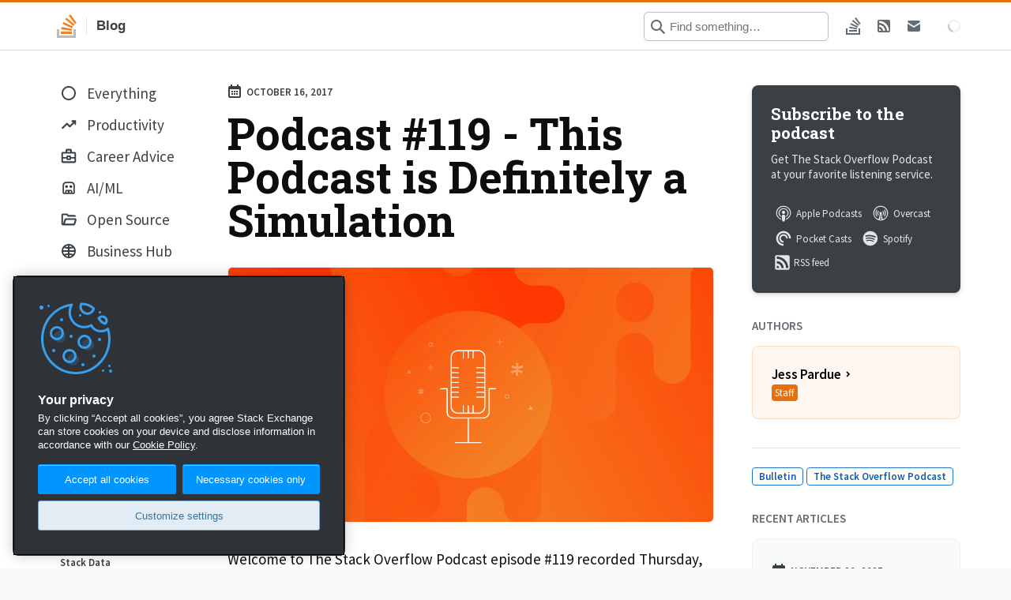

--- FILE ---
content_type: text/html;charset=utf-8
request_url: https://stackoverflow.blog/2017/10/16/podcast-119-podcast-definitely-simulation/
body_size: 22325
content:
<!DOCTYPE html><html  lang="en"><head><meta charset="utf-8"><meta name="viewport" content="width=device-width, initial-scale=1"><script type="importmap">{"imports":{"#entry":"/_nuxt/g5PZE0PW.js"}}</script><title>Podcast #119 - This Podcast is Definitely a Simulation - Stack Overflow</title><link rel="preconnect" href="https://fonts.gstatic.com"><link rel="preconnect" href="https://www.googletagmanager.com"><link rel="preconnect" href="https://cdn.cookielaw.org"><script src="https://www.googletagmanager.com/gtag/js?id=G-DTTX7JCXEJ" async data-hid="head-ga"></script><link rel="stylesheet" href="https://fonts.googleapis.com/css2?family=Roboto+Slab:wght@400;700&family=Source+Sans+Pro:ital,wght@0,400;0,600;1,400;1,600&display=swap"><style>.s-prose h1,.s-prose h2,.s-prose h3{font-family:Roboto Slab}.s-prose h2{font-size:2rem}.s-prose h3{font-weight:400!important}.p-article table{border-collapse:collapse;border-spacing:0;margin:2em auto;overflow:scroll;word-break:normal;word-break:keep-all;-webkit-overflow-scrolling:touch;width:100%}.p-article table th{font-weight:700}.p-article table td,.p-article table th{border:1px solid var(--black-100);padding:6px 13px}.p-article table tr:nth-child(2n){background-color:var(--black-100)}.p-article table tr:hover{background-color:var(--blue-200)}.p-article table ol,.p-article table ul{margin:0;padding:0}.p-article .wp-block-image{margin:2em 0;text-align:center}.p-article figcaption{color:var(--black-500);font-size:.8em;line-height:1.3em;margin:25px auto 0;max-width:620px}</style><style>nav a[data-v-1c6220d8],nav a[data-v-1c6220d8]:visited,nav button[data-v-1c6220d8]{color:var(--black)!important;display:block;padding:3px 0}nav a[data-v-1c6220d8]:hover,nav button[data-v-1c6220d8]:hover{color:var(--blue-500);text-decoration:underline}nav li>ul[data-v-1c6220d8]{border-left:3px solid var(--black-225);margin-top:3px;padding-left:10px}.sub-link[data-v-1c6220d8]{color:var(--black-400)!important}section h3[data-v-1c6220d8]{color:var(--black-400);font-size:16px;font-weight:500;margin:12px 0 24px}@media screen and (max-width:470px){.sections[data-v-1c6220d8]{flex-direction:column}}</style><link rel="stylesheet" href="/_nuxt/entry.DZv4TLHM.css" crossorigin><link rel="stylesheet" href="/_nuxt/Footer.HTE5DJmq.css" crossorigin><link rel="stylesheet" href="/_nuxt/Modal.C7pTrx_N.css" crossorigin><link rel="stylesheet" href="/_nuxt/SanityContent.DDtf3UnE.css" crossorigin><link rel="modulepreload" as="script" crossorigin href="/_nuxt/g5PZE0PW.js"><link rel="modulepreload" as="script" crossorigin href="/_nuxt/vtD3e9Hg.js"><link rel="modulepreload" as="script" crossorigin href="/_nuxt/DPCFe9pN.js"><link rel="modulepreload" as="script" crossorigin href="/_nuxt/C4RbJjen.js"><link rel="modulepreload" as="script" crossorigin href="/_nuxt/C3JtU8ih.js"><link rel="modulepreload" as="script" crossorigin href="/_nuxt/C_e2ARRj.js"><link rel="modulepreload" as="script" crossorigin href="/_nuxt/BQmqfSxf.js"><link rel="modulepreload" as="script" crossorigin href="/_nuxt/C_aVntIn.js"><link rel="modulepreload" as="script" crossorigin href="/_nuxt/gOurQxsg.js"><link rel="modulepreload" as="script" crossorigin href="/_nuxt/B_afvpay.js"><link rel="modulepreload" as="script" crossorigin href="/_nuxt/hn9KUB_M.js"><link rel="modulepreload" as="script" crossorigin href="/_nuxt/BnM_sW7I.js"><link rel="modulepreload" as="script" crossorigin href="/_nuxt/DdHMLAy6.js"><link rel="modulepreload" as="script" crossorigin href="/_nuxt/Cb4yv6Ya.js"><link rel="modulepreload" as="script" crossorigin href="/_nuxt/MxtHikML.js"><link rel="modulepreload" as="script" crossorigin href="/_nuxt/C8GQQiB3.js"><link rel="modulepreload" as="script" crossorigin href="/_nuxt/DlAUqK2U.js"><link rel="modulepreload" as="script" crossorigin href="/_nuxt/DtvC2_Kx.js"><link rel="modulepreload" as="script" crossorigin href="/_nuxt/DM7HQHWH.js"><link rel="modulepreload" as="script" crossorigin href="/_nuxt/Dhjn0az5.js"><link rel="modulepreload" as="script" crossorigin href="/_nuxt/CnlsBeAt.js"><link rel="modulepreload" as="script" crossorigin href="/_nuxt/CWJn26nl.js"><link rel="modulepreload" as="script" crossorigin href="/_nuxt/ePNxwPmr.js"><link rel="modulepreload" as="script" crossorigin href="/_nuxt/BWuoNBnn.js"><link rel="modulepreload" as="script" crossorigin href="/_nuxt/CFm9rO9K.js"><link rel="modulepreload" as="script" crossorigin href="/_nuxt/BfWU9ZCO.js"><link rel="modulepreload" as="script" crossorigin href="/_nuxt/BGheDCia.js"><link rel="modulepreload" as="script" crossorigin href="/_nuxt/Byi9WGLo.js"><link rel="modulepreload" as="script" crossorigin href="/_nuxt/VWMKAjP0.js"><link rel="modulepreload" as="script" crossorigin href="/_nuxt/Dq7vJSt-.js"><link rel="modulepreload" as="script" crossorigin href="/_nuxt/BUQPt_05.js"><link rel="modulepreload" as="script" crossorigin href="/_nuxt/ClBM4466.js"><link rel="modulepreload" as="script" crossorigin href="/_nuxt/Bonm4itK.js"><link rel="modulepreload" as="script" crossorigin href="/_nuxt/BDXAaPeh.js"><link rel="modulepreload" as="script" crossorigin href="/_nuxt/s7AWj13k.js"><link rel="modulepreload" as="script" crossorigin href="/_nuxt/CCpLWsTn.js"><link rel="modulepreload" as="script" crossorigin href="/_nuxt/DfTFI3sa.js"><link rel="modulepreload" as="script" crossorigin href="/_nuxt/vrHNH5aQ.js"><link rel="modulepreload" as="script" crossorigin href="/_nuxt/CKNRck0V.js"><link rel="modulepreload" as="script" crossorigin href="/_nuxt/CYH5HKNy.js"><link rel="modulepreload" as="script" crossorigin href="/_nuxt/BUsprrIW.js"><link rel="modulepreload" as="script" crossorigin href="/_nuxt/3HY9JJya.js"><link rel="modulepreload" as="script" crossorigin href="/_nuxt/BL_uUtoM.js"><link rel="modulepreload" as="script" crossorigin href="/_nuxt/M1M3khkc.js"><link rel="modulepreload" as="script" crossorigin href="/_nuxt/_Dplre2k.js"><link rel="modulepreload" as="script" crossorigin href="/_nuxt/CSqhbQQB.js"><link rel="modulepreload" as="script" crossorigin href="/_nuxt/BWKVRQ2R.js"><link rel="modulepreload" as="script" crossorigin href="/_nuxt/-899jIlv.js"><link rel="modulepreload" as="script" crossorigin href="/_nuxt/BZclFTnT.js"><link rel="modulepreload" as="script" crossorigin href="/_nuxt/D_ebqDWE.js"><link rel="modulepreload" as="script" crossorigin href="/_nuxt/B4AsJeh3.js"><link rel="modulepreload" as="script" crossorigin href="/_nuxt/Ba4t4dFQ.js"><link rel="modulepreload" as="script" crossorigin href="/_nuxt/BJgLk4Fb.js"><link rel="preload" as="fetch" fetchpriority="low" crossorigin="anonymous" href="/_nuxt/builds/meta/12f5bcd4-40ef-407c-824d-a6046adff3a8.json"><script src="https://cdn.cookielaw.org/scripttemplates/otSDKStub.js" data-domain-script="b8cf34e4-1fe8-4a99-8bb6-1ef8da891c2f" defer data-hid="head-onetrust-sdk"></script><link rel="dns-prefetch" href="https://www.google-analytics.com"><link rel="prefetch" as="script" crossorigin href="/_nuxt/BE7pNlty.js"><link rel="prefetch" as="script" crossorigin href="/_nuxt/DiUrIYLU.js"><link rel="prefetch" as="script" crossorigin href="/_nuxt/2MWn5PPI.js"><link rel="prefetch" as="style" crossorigin href="/_nuxt/company.D2B0alLB.css"><link rel="prefetch" as="script" crossorigin href="/_nuxt/CQjREsK8.js"><link rel="prefetch" as="script" crossorigin href="/_nuxt/p0nIP-nw.js"><link rel="prefetch" as="script" crossorigin href="/_nuxt/rNS3lI6a.js"><link rel="prefetch" as="script" crossorigin href="/_nuxt/BIte-AQO.js"><link rel="prefetch" as="script" crossorigin href="/_nuxt/BlZzwQ8r.js"><link rel="prefetch" as="script" crossorigin href="/_nuxt/CvXJDDEU.js"><link rel="prefetch" as="script" crossorigin href="/_nuxt/DI-PmIDO.js"><link rel="prefetch" as="script" crossorigin href="/_nuxt/DAv8V2hV.js"><link rel="prefetch" as="script" crossorigin href="/_nuxt/DLDvtSfr.js"><link rel="prefetch" as="script" crossorigin href="/_nuxt/B8FrzmS4.js"><link rel="prefetch" as="script" crossorigin href="/_nuxt/pQwph8Wm.js"><link rel="prefetch" as="script" crossorigin href="/_nuxt/C_SGbEYu.js"><link rel="prefetch" as="script" crossorigin href="/_nuxt/Bsop9uKa.js"><link rel="prefetch" as="script" crossorigin href="/_nuxt/CQhl8-VZ.js"><link rel="prefetch" as="script" crossorigin href="/_nuxt/Y9re1fnm.js"><link rel="prefetch" as="script" crossorigin href="/_nuxt/BXwe3la0.js"><link rel="prefetch" as="script" crossorigin href="/_nuxt/CpvVjmup.js"><link rel="prefetch" as="script" crossorigin href="/_nuxt/lCNOO5C9.js"><link rel="prefetch" as="script" crossorigin href="/_nuxt/CnAFHVdf.js"><link rel="prefetch" as="script" crossorigin href="/_nuxt/B5ry-Dqa.js"><meta name="format-detection" content="telephone=no"><meta name="theme-color" content="#FF5E00"><meta name="twitter:site" content="@stackoverflow"><meta name="twitter:card" content="summary_large_image"><meta name="robots" content="Index, Follow"><meta property="og:type" content="website"><link rel="icon" href="/favicon.ico" sizes="any"><link rel="icon" href="/favicon.svg" type="image/svg+xml"><link rel="apple-touch-icon" href="/apple-touch-icon.png"><link rel="image_src" href="/apple-touch-icon.png"><script data-hid="head-onetrust-wrap">function OptanonWrapper() {}</script><meta property="og:url" content="https://stackoverflow.blog/2017/10/16/podcast-119-podcast-definitely-simulation/"><link rel="canonical" href="https://stackoverflow.blog/2017/10/16/podcast-119-podcast-definitely-simulation/"><meta property="og:image" content="https://cdn.sanity.io/images/jo7n4k8s/production/3cb29e89580d235a25bad462b062107a094c1142-1921x1081.png?w=1200&fm=png&auto=format"><script type="module" src="/_nuxt/g5PZE0PW.js" crossorigin></script></head><body  class="bg-black-100"><script data-hid="body-theme-select">let stackex_theme = localStorage.getItem('stackex-theme'); if (stackex_theme) document.body.className += ' ' + stackex_theme</script><div id="__nuxt"><!--[--><!--[--><div class="nuxt-loading-indicator" style="position:fixed;top:0;right:0;left:0;pointer-events:none;width:auto;height:3px;opacity:0;background:#FF5E00;background-size:0% auto;transform:scaleX(0%);transform-origin:left;transition:transform 0.1s, height 0.4s, opacity 0.4s;z-index:999999;"></div><!--[--><!--[--><header class="s-topbar bs-none h64"><div class="p-wrapper d-flex w100 mx-auto ff-sans"><div class="flex--item4"><a href="/" class="s-topbar--logo d-inline-flex h:bg-black-150 bar-md py6"><svg aria-hidden="true" class="svg-icon iconGlyph native" width="25" height="30" viewBox="0 0 25 30"><path fill="#BCBBBB" d="M21 27v-8h3v11H0V19h3v8z"></path><path fill="#F48024" d="M17.1.2 15 1.8l7.9 10.6 2.1-1.6zm3.7 14.7L10.6 6.4l1.7-2 10.2 8.5zM7.2 12.3l12 5.6 1.1-2.4-12-5.6zm-1.8 6.8 13.56 1.96.17-2.38-13.26-2.55zM19 25H5v-3h14z"></path></svg><span class="fc-black-500 fw-bold fs-body3 bl ml12 pl12 bc-black-200">Blog</span></a></div><form class="print:d-none flex--item as-center ml-auto mr12"><div><div class="ps-relative sm:ps-absolute t100 l0 r0 mt1 sm:d-none"><div id="search" class="bg-black-100 sm:pl12 sm:pt12 sm:pr12 sm:pb12"><div class="ps-relative"><input placeholder="Find something…" class="s-input s-input__search fs-body2" type="text" autocomplete="off" spellcheck="false"><svg aria-hidden="true" class="svg-icon iconSearch s-input-icon s-input-icon__search" width="18" height="18" viewBox="0 0 18 18"><path d="m18 16.5-5.14-5.18h-.35a7 7 0 1 0-1.19 1.19v.35L16.5 18zM12 7A5 5 0 1 1 2 7a5 5 0 0 1 10 0"></path></svg><!----></div></div><!----></div><div class="d-none sm:d-block"><button type="button" class="s-topbar--item s-btn s-btn__icon s-btn__muted bar-md" role="menuitem" aria-label="Search" aria-haspopup="true" aria-controls="search" title="Click to show search"><svg aria-hidden="true" class="svg-icon iconSearch" width="18" height="18" viewBox="0 0 18 18"><path d="m18 16.5-5.14-5.18h-.35a7 7 0 1 0-1.19 1.19v.35L16.5 18zM12 7A5 5 0 1 1 2 7a5 5 0 0 1 10 0"></path></svg></button></div></div></form><div class="flex--item d-flex jc-end"><div class="sm:d-none d-flex jc-end fl1 mr24 s-topbar--content"><a class="s-topbar--item bar-md" href="https://stackoverflow.com"><svg aria-hidden="true" class="svg-icon iconGlyphSm" width="19" height="22" viewBox="0 0 19 22"><path fill="#C1BEBC" d="M16 20v-6h2v8H0v-8h2v6z"></path><path fill="#F48024" d="m12.72 0-1.57 1.17L17 9.05l1.57-1.18zM4 18h10v-2H4zm11.4-7.08L7.86 4.64l1.25-1.5 7.54 6.28zm-10-1.91 8.9 4.14.82-1.78-8.9-4.14zm8.63 6.27-9.9-1.67.4-1.92 9.63 1.92z"></path></svg></a><a class="s-topbar--item bar-md" href="/feed"><svg aria-hidden="true" class="svg-icon iconRss" width="18" height="18" viewBox="0 0 18 18"><path d="M3 1a2 2 0 0 0-2 2v12c0 1.1.9 2 2 2h12a2 2 0 0 0 2-2V3a2 2 0 0 0-2-2zm0 1.5c6.9 0 12.5 5.6 12.5 12.5H13C13 9.55 8.45 5 3 5zm0 5c4.09 0 7.5 3.41 7.5 7.5H8c0-2.72-2.28-5-5-5zm0 5c1.36 0 2.5 1.14 2.5 2.5H3z"></path></svg></a><a class="s-topbar--item bar-md" href="https://stackoverflow.com/users/email/settings/current"><svg aria-hidden="true" class="svg-icon iconMail" width="18" height="18" viewBox="0 0 18 18"><path d="m1 6 8 5 8-5V4L9 9 1 4c0-1.1.9-2 2-2h12c1.09 0 2 .91 2 2v10c0 1.09-.91 2-2 2H3c-1.09 0-2-.91-2-2z"></path></svg></a></div><div class="flex--item fl-shrink0 s-spinner s-spinner__sm as-center fc-black-300"><div class="v-visible-sr">Loading…</div></div></div></div></header><!----><!--]--><div class="p-wrapper bbr-lg mx-auto bg-white pt32 pb64 sm:pt12"><div class="d-flex lg:fd-column"><div class="flex--item2 ps-relative lg:d-none mr48 sm:mr0"><!--[--><nav class="fs-subheading"><ul class="list-reset sm:d-flex sm:fw-wrap"><li class="my4"><a href="/" class="px12 py6 d-block bar-pill d-flex ai-center ws-nowrap fc-black-500 h:bg-black-200"><svg class="svg-icon mr12" height="22" viewBox="0 96 960 960" width="22"><path d="M480.276 968.131q-81.189 0-152.621-30.618-71.432-30.618-124.991-84.177-53.559-53.559-84.177-124.949-30.618-71.391-30.618-152.845 0-81.455 30.618-152.387t84.177-124.491q53.559-53.559 124.949-84.177 71.391-30.618 152.845-30.618 81.455 0 152.387 30.618t124.491 84.177q53.559 53.559 84.177 124.716 30.618 71.156 30.618 152.344 0 81.189-30.618 152.621-30.618 71.432-84.177 124.991-53.559 53.559-124.716 84.177-71.156 30.618-152.344 30.618ZM480 885.13q129.043 0 219.087-90.043Q789.13 705.043 789.13 576t-90.043-219.087Q609.043 266.87 480 266.87t-219.087 90.043Q170.87 446.957 170.87 576t90.043 219.087Q350.957 885.13 480 885.13ZM480 576Z"></path></svg> Everything </a></li><li class="my4"><a href="/productivity/" class="px12 py6 d-block bar-pill d-flex ai-center ws-nowrap fc-black-500 h:bg-black-200"><svg class="svg-icon mr12" height="22" viewBox="0 96 960 960" width="22"><path d="M107.37 787.674Q92.696 773 92.576 753.728q-.12-19.272 14.554-33.706l239-238q7.718-7.957 16.413-11.316 8.696-3.358 17.653-3.358 8.956 0 17.413 3.358 8.456 3.359 16.413 11.316l125.174 125.173 185.608-185.847h-49.869q-19.153 0-33.326-14.174-14.174-14.174-14.174-33.326t14.174-33.326q14.173-14.174 33.326-14.174h164.261q19.152 0 33.326 14.174t14.174 33.326V537.87q0 19.152-14.174 33.326t-33.326 14.174q-19.153 0-33.326-14.174-14.174-14.174-14.174-33.326V489L573.022 707.674q-7.718 7.717-16.294 11.196-8.576 3.478-17.532 3.478-8.957 0-17.653-3.478-8.695-3.479-16.413-11.196L380.196 582.5 173.022 788.674q-14.674 14.674-33.446 13.554-18.772-1.119-32.206-14.554Z"></path></svg> Productivity </a></li><li class="my4"><a href="/career-advice/" class="px12 py6 d-block bar-pill d-flex ai-center ws-nowrap fc-black-500 h:bg-black-200"><svg class="svg-icon mr12" height="22" viewBox="0 96 960 960" width="22"><path d="M306.587 330.587v-74.174q0-39.433 27.784-67.217 27.783-27.783 67.216-27.783h156.826q39.433 0 67.216 27.783 27.784 27.784 27.784 67.217v74.174H793.13q39.433 0 67.217 27.784 27.784 27.783 27.784 67.216v424.261q0 39.433-27.784 67.216-27.784 27.784-67.217 27.784H166.87q-39.433 0-67.217-27.784-27.784-27.783-27.784-67.216V425.587q0-39.433 27.784-67.216 27.784-27.784 67.217-27.784h139.717Zm95 0h156.826v-74.174H401.587v74.174Zm391.543 369.13H604v34.5q0 19.153-14.174 33.326-14.174 14.174-33.677 14.174H403.851q-19.503 0-33.677-14.174Q356 753.37 356 734.217v-34.5H166.87v153h626.26v-153Zm-353.13-2h80v-80h-80v80Zm-273.13-82H356v-34.499q0-19.153 14.174-33.327t33.677-14.174h152.298q19.503 0 33.677 14.174T604 581.218v34.499h189.13v-190.13H166.87v190.13Zm313.13 42Z"></path></svg> Career Advice </a></li><li class="my4"><a href="/ai/" class="px12 py6 d-block bar-pill d-flex ai-center ws-nowrap fc-black-500 h:bg-black-200"><svg class="svg-icon mr12" height="22" viewBox="0 96 960 960" width="22"><path d="M222.218 916.783q-34.483 0-58.742-24.259t-24.259-58.742V432q0-81.993 57.395-139.388Q254.007 235.217 336 235.217h288q81.993 0 139.388 57.395Q820.783 350.007 820.783 432v401.782q0 34.483-24.259 58.742t-58.742 24.259H222.218Zm0-83.001h515.564V432q0-47.109-33.336-80.446-33.337-33.336-80.446-33.336H336q-47.109 0-80.446 33.336-33.336 33.337-33.336 80.446v401.782Zm137.57-252.999q-31.94 0-54.255-22.528-22.316-22.528-22.316-54.467 0-31.94 22.528-54.255 22.528-22.316 54.467-22.316 31.94 0 54.255 22.528 22.316 22.528 22.316 54.467 0 31.94-22.528 54.255-22.528 22.316-54.467 22.316Zm240 0q-31.94 0-54.255-22.528-22.316-22.528-22.316-54.467 0-31.94 22.528-54.255 22.528-22.316 54.467-22.316 31.94 0 54.255 22.528 22.316 22.528 22.316 54.467 0 31.94-22.528 54.255-22.528 22.316-54.467 22.316ZM286.804 833.782l-3.108-66.473q0-34.57 24.258-58.679 24.259-24.109 58.742-24.109h226.608q34.483 0 58.742 24.259 24.258 24.259 24.258 58.742l-4.782 66.26h-75.826V765.13h-75.392l-2.152 68.652h-77.261l-1.195-68.652h-75.392v68.652h-77.5Zm-64.586 0h515.564-515.564Z"></path></svg> AI/ML </a></li><li class="my4"><a href="/open-source/" class="px12 py6 d-block bar-pill d-flex ai-center ws-nowrap fc-black-500 h:bg-black-200"><svg class="svg-icon mr12" height="22" viewBox="0 96 960 960" width="22"><path d="M166.669 904.131q-37.582 0-66.191-28.609t-28.609-65.908V338.799q0-37.538 28.609-66.027 28.609-28.49 66.392-28.49h185.999q19.295 0 36.864 7.479 17.568 7.478 30.789 20.869L476 327.869h320.756q38.396 0 64.885 28.609 26.49 28.609 26.49 66.392H436.456l-83.587-83.587H166.87v471.043l75.369-237.043q9.196-29.109 34.573-47.761 25.377-18.652 56.71-18.652h484.347q48.83 0 77.013 38.543 28.183 38.544 13.031 85.283l-64.065 201.847q-10.556 34.37-35.398 52.979-24.841 18.609-59.532 18.609H166.669Zm100.397-95.001h485.108l67.456-211.26H334.522l-67.456 211.26Zm0 0 67.456-211.26-67.456 211.26ZM166.87 517.87V339.283 517.87Z"></path></svg> Open Source </a></li><li class="my4"><a href="/business/" class="px12 py6 d-block bar-pill d-flex ai-center ws-nowrap fc-black-500 h:bg-black-200"><svg width="22" height="22" class="svg-icon mr12"><path fill-rule="evenodd" clip-rule="evenodd" d="M11.0063 19.9863C9.76594 19.9863 8.60009 19.7525 7.50877 19.2847C6.41745 18.8169 5.46265 18.1739 4.64439 17.3556C3.82613 16.5374 3.18311 15.5829 2.71533 14.4922C2.24756 13.4015 2.01367 12.2339 2.01367 10.9895C2.01367 9.74506 2.24756 8.58099 2.71533 7.49731C3.18311 6.41363 3.82613 5.46265 4.64439 4.64439C5.46265 3.82613 6.41712 3.18311 7.5078 2.71533C8.5985 2.24756 9.76607 2.01367 11.0105 2.01367C12.255 2.01367 13.419 2.24756 14.5027 2.71533C15.5864 3.18311 16.5374 3.82613 17.3556 4.64439C18.1739 5.46265 18.8169 6.41534 19.2847 7.50247C19.7525 8.58957 19.9863 9.75331 19.9863 10.9937C19.9863 12.2341 19.7525 13.3999 19.2847 14.4912C18.8169 15.5826 18.1739 16.5374 17.3556 17.3556C16.5374 18.1739 15.5847 18.8169 14.4975 19.2847C13.4104 19.7525 12.2467 19.9863 11.0063 19.9863ZM16.9276 14.9271C15.9176 14.5563 14.1686 14.1056 12 13.9946V12H18.022C17.8847 13.0742 17.5199 14.0499 16.9276 14.9271ZM15.4362 16.5493C14.5937 16.3153 13.4094 16.0777 12 15.9975V18.022C13.2868 17.8575 14.4322 17.3666 15.4362 16.5493ZM10 15.9975V18.022C8.71516 17.8577 7.57126 17.3681 6.56829 16.553C7.40309 16.3182 8.58495 16.0783 10 15.9975ZM10 13.9946C7.82231 14.1063 6.0772 14.5616 5.07753 14.9347C4.48225 14.0555 4.11574 13.0773 3.97799 12H10V13.9946ZM10 10H3.97799C4.11581 8.92212 4.48265 7.94342 5.07849 7.06392C6.07974 7.43463 7.82781 7.88937 10 8.00403V10ZM10 3.97799C8.71655 4.1421 7.57372 4.6309 6.57153 5.44439C7.40926 5.67875 8.59119 5.91821 10 6.00097V3.97799ZM12 3.97799V6.00448C13.4159 5.92617 14.6003 5.68818 15.4399 5.45371C14.435 4.63463 13.2884 4.14272 12 3.97799ZM16.9289 7.0748C15.9204 7.44792 14.1743 7.89917 12 8.00719V10H18.022C17.8848 8.92656 17.5204 7.9515 16.9289 7.0748Z" fill="#000"></path></svg> Business Hub <!----></a></li></ul><ul class="list-reset pt12 mt16 bt bc-black-200 sm:d-flex sm:fw-wrap"><li class="my4"><a href="/company/" class="px12 py6 d-block bar-pill d-flex ai-center ws-nowrap fc-black-500 h:bg-black-200"><svg aria-hidden="true" class="svg-icon iconGlyphSm mr16" width="19" height="22" viewBox="0 0 19 22"><path fill="#C1BEBC" d="M16 20v-6h2v8H0v-8h2v6z"></path><path fill="#F48024" d="m12.72 0-1.57 1.17L17 9.05l1.57-1.18zM4 18h10v-2H4zm11.4-7.08L7.86 4.64l1.25-1.5 7.54 6.28zm-10-1.91 8.9 4.14.82-1.78-8.9-4.14zm8.63 6.27-9.9-1.67.4-1.92 9.63 1.92z"></path></svg> Company </a></li><li class="my4"><a href="/releases/" class="px12 py6 d-block bar-pill d-flex ai-center ws-nowrap fc-black-500 h:bg-black-200"><svg class="svg-icon mr12" height="22" viewBox="0 96 960 960" width="22"><path d="M427.696 825.261v-218.87L242.87 499.457v218.869l184.826 106.935Zm104.608 0L717.13 718.326V499.457L532.304 606.391v218.87ZM480 514.978l189.826-108.935L480 296.348 290.174 406.043 480 514.978ZM177.37 803.891q-19.492-11.478-30.496-30.543-11.005-19.065-11.005-42.022V419.674q0-22.638 11.005-41.442 11.004-18.805 30.496-30.123L438.5 196.782q19.522-11.434 41.566-11.434 22.043 0 41.434 11.434l261.13 151.327q19.492 11.318 30.496 30.123 11.005 18.804 11.005 41.442v312.652q0 22.638-11.005 41.442-11.004 18.805-30.496 30.123L521.5 955.218q-19.522 11.434-41.566 11.434-22.043 0-41.434-11.434L177.37 803.891ZM480 576Z"></path></svg> Releases </a></li></ul><ul class="list-reset pt12 mt16 bt bc-black-200 sm:d-flex sm:fw-wrap"><li class="my4"><a href="/podcast/" class="px12 py6 d-block bar-pill d-flex ai-center ws-nowrap fc-black-500 h:bg-black-200"><svg width="22" height="22" fill="none" class="svg-icon mr12"><path d="M16.79 3.631a.798.798 0 1 0-.877 1.335 7.698 7.698 0 0 1 3.49 6.451 7.698 7.698 0 0 1-3.49 6.452.798.798 0 1 0 .876 1.334A9.291 9.291 0 0 0 21 11.417a9.29 9.29 0 0 0-4.21-7.786zm1.043 7.786a6.09 6.09 0 0 0-2.829-5.154.788.788 0 0 0-1.092.246.801.801 0 0 0 .244 1.1 4.501 4.501 0 0 1 2.094 3.808c0 1.547-.783 2.97-2.094 3.807a.8.8 0 0 0-.244 1.1.79.79 0 0 0 1.092.247 6.09 6.09 0 0 0 2.83-5.154zM13.157 8.88a.792.792 0 0 0-.764 1.387c.426.235.69.675.69 1.149s-.264.914-.69 1.148a.792.792 0 0 0 .764 1.388 2.901 2.901 0 0 0 1.51-2.536 2.9 2.9 0 0 0-1.51-2.536z" fill="currentColor"></path><path fill-rule="evenodd" clip-rule="evenodd" d="M7.156 5.511C8.252 4.364 10 5.262 10 6.688v9.624c0 1.423-1.746 2.326-2.844 1.177L5.02 15.25H2.656c-.958 0-1.656-.8-1.656-1.688V9.437c0-.887.698-1.687 1.656-1.687H5.02L7.156 5.51zM8 7.524L5.875 9.75H3v3.5h2.875L8 15.476V7.524z" fill="currentColor"></path></svg> Podcast </a></li><li class="my4"><a href="/newsletter/" class="px12 py6 d-block bar-pill d-flex ai-center ws-nowrap fc-black-500 h:bg-black-200"><svg class="svg-icon mr12" height="22" viewBox="0 96 960 960" width="22"><path d="M112.587 832.283V319.717q0-25.847 21.011-39.652 21.011-13.804 44.641-3.369l607.609 255.282q29.109 12.435 29.109 44.022 0 31.587-29.109 44.022L178.239 875.304q-23.63 10.435-44.641-3.369-21.011-13.805-21.011-39.652ZM204 766.413 654.152 576 204 385.587v125.826L447.587 576 204 640.587v125.826ZM204 576V385.587v380.826V576Z"></path></svg> Newsletter </a></li></ul></nav><div class="mt16 bt bc-black-200 pl12 pr12 pt24 md:d-none"><div class="tt-uppercase fc-light fs-body1 mb12"><a class="fc-light h:fc-black-500" href="https://stackoverflow.co/"> Stack Overflow Business </a></div><a class="d-block pb12 fc-black-500 h:fc-blue-500" href="https://stackoverflow.co/internal/?utm_source=so-owned&amp;utm_medium=blog&amp;utm_campaign=nav-side-bar"><div class="fc-black-500 wmx2"><strong>Stack Internal</strong>: the knowledge intelligence layer that powers enterprise AI.</div></a><a class="d-block pb12 fc-black-500 h:fc-blue-500" href="https://stackoverflow.co/data-licensing/?utm_source=so-owned&amp;utm_medium=blog&amp;utm_campaign=nav-side-bar"><div class="fc-black-500 wmx2"><strong>Stack Data Licensing</strong>: decades of verified, technical knowledge to boost AI performance and trust.</div></a><a class="d-block pb12 fc-black-500 h:fc-blue-500" href="https://stackoverflow.co/advertising/employer-branding/?utm_source=so-owned&amp;utm_medium=blog&amp;utm_campaign=nav-side-bar"><div class="fc-black-500 wmx2"><strong>Stack Ads</strong>: engage developers where it matters — in their daily workflow.</div></a></div><!--]--></div><article class="post flex--item7 wmn0 lg:wmx100 lg:pb48" itemscope itemtype="https://schema.org/Article"><header class="mb32 pt12"><time datetime="2017-10-16T20:03:24.000Z" class="flex--item tt-uppercase fw-bold fs-body1 fc-black-500 d-flex mb16" itemprop="datePublished"><svg aria-hidden="true" class="svg-icon iconCalendar va-middle mr6 mtn1" width="18" height="18" viewBox="0 0 18 18"><path d="M14 2h1a2 2 0 0 1 2 2v11a2 2 0 0 1-2 2H3a2 2 0 0 1-2-2V4c0-1.1.9-2 2-2h1V0h2v2h6V0h2zM3 6v9h12V6zm2 2h2v2H5zm0 3h2v2H5zm3 0h2v2H8zm3 0h2v2h-2zm0-3h2v2h-2zM8 8h2v2H8z"></path></svg> October 16, 2017</time><h1 class="fs-display2 lh-xs p-ff-roboto-slab-bold mb24" itemprop="name">Podcast #119 - This Podcast is Definitely a Simulation</h1><p class="fs-title fc-black-500 wmx6" itemprop="abstract"></p><figure class="m0"><img src="https://cdn.sanity.io/images/jo7n4k8s/production/3cb29e89580d235a25bad462b062107a094c1142-1921x1081.png?rect=0,37,1921,1009&amp;w=1200&amp;h=630&amp;auto=format&amp;dpr=2" width="1200" height="630" class="bar-md w100 mt32 h-auto d-block as-start ba bc-black-150" alt="Article hero image" itemprop="image"><!----></figure></header><div itemprop="articleBody" class="s-prose fs-subheading"><!--[--><p>Welcome to The Stack Overflow Podcast episode #119 recorded Thursday, October 12, 2017 at the Stack Overflow HQ in NYC. Today&#39;s motley crew includes VP and GM of Stack Overflow Jay Hanlon, CTO David Fullerton, News Editor Ilana Yitzhaki, me, Producer Jess. Joining us are very special guests <a href="https://developer.ibm.com/code/advocates/michael-ludden/"><!--[-->Michael Ludden<!--]--></a>, Director of Product at IBM Developer labs for IBM Watson, and SO Content Marketing Manager Rachel Ferrigno. Special thanks to this week&#39;s sponsors: Oracle and Digital Ocean. Stack Overflow appreciates Oracle&#39;s support for this podcast and for our community. Learn more about all the ways Oracle supports open source, java, and developers like you at <a href="http://oracle.com/developers"><!--[-->oracle.com/developers<!--]--></a>. Digital Ocean just launched <a href="https://www.digitalocean.com/lp/spaces-object-storage/?utm_medium=display&amp;utm_source=stackoverflow&amp;utm_content=5dollar&amp;utm_campaign=spaces"><!--[-->Spaces<!--]--></a> - a beautifully simple Object Storage service designed for developers who want a simple way to store and serve vast amounts of data. Digital Ocean thinks developers who try spaces will love it, so they&#39;re making trying it easy. New and existing DigitalOcean customers can you can get a free 2 month trial of spaces by going to do.co/stackoverflow. On this episode:</p><ul><li>Today&#39;s Developer Story (and so much more) is Michael Ludden, a self proclaimed script kiddie who has an amazing vision for what AR and VR could be. We chat about how he is trying to bring that vision to life with IBM&#39;s Watson, as well as some of the philosophies of futurism, with a healthy dose of pop culture thrown in for good measure.</li></ul><p>&quot;Use your imagination to invision a future powered by AI and even maybe taking the form of AR or VR that is hopeful and can augment human ability and help to future-proof the world from being dystopian.&quot;</p><ul><li>The NYC Developer Hiring Ecosystem report is <a href="https://www.stackoverflowbusiness.com/blog/5-stats-about-nyc-developers-you-need-to-know"><!--[-->here<!--]--></a>! Rachel Ferrigno gives us a rundown of her findings, including the fact that 10% of the nation&#39;s developers are located in the NYC metro area. You can download your own report <a href="https://www.stackoverflowbusiness.com/blog/5-stats-about-nyc-developers-you-need-to-know"><!--[-->here<!--]--></a>.</li><li>After 20 years, AIM is shutting down. We take a few minutes to mourn the messaging service before pointing and laughing at each other&#39;s embarrassing screen names.</li></ul><p>This week&#39;s Constitution question comes from our very own David Fullerton. It&#39;s called the Nick Craver amendment, because of reasons. &quot;It is forbidden to participate in a Hangout or other video conference while working at a treadmill desk or any other form of treadmill.&quot; Post your answer to twitter using the hashtag #stackoverflowpodcast, with either <strong>PRO</strong> if you think that treadmill desks <em>should</em> be banned when in a video call or <strong>CON</strong> if you think that exercising while in a meeting is fair game. The wittiest answer, whether on the winning or losing side will win a set of SO stickers. Last week&#39;s winner, for the proposal: &quot;One must always use rebasing instead of merging branches in Git.&quot; is @TheOnlyMego with: https://twitter.com/TheOnlyMego/status/918326739952160769 Thanks Mego, you win some stickers. And thanks to all of you for listening, we&#39;ll be back in 2 weeks. Links for the lazy:</p><ul><li>Awesome stuff from Michael Ludden:  <ul><li><a href="https://twitter.com/Michael_Ludden"><!--[-->@Michael_Ludden<!--]--></a></li><li><a href="https://devpost.com/software/watson-and-waffles"><!--[-->Watson and Waffles<!--]--></a> (best name ever)</li><li><a href="https://youtu.be/NoO2R3Pz5Go"><!--[-->VR Speech Sandbox<!--]--></a></li><li><a href="https://www.ibm.com/developerworks/"><!--[-->Developerworks<!--]--></a></li><li>On Github: <a href="https://github.com/IBM"><!--[-->IBM<!--]--></a>, <a href="https://github.com/IBM/vr-speech-sandbox-vive"><!--[-->vr-speech-sandbox-vive<!--]--></a></li><li><a href="https://en.wikipedia.org/wiki/Doraemon"><!--[-->Doraemon<!--]--></a>!</li></ul></li><li>NYC Dev Hiring Ecosystem report <a href="https://www.stackoverflowbusiness.com/blog/5-stats-about-nyc-developers-you-need-to-know"><!--[-->blog post<!--]--></a>, and available for <a href="http://s.tk/nyc"><!--[-->download<!--]--></a></li><li>We&#39;re definitely living in a <a href="https://www.newyorker.com/books/joshua-rothman/what-are-the-odds-we-are-living-in-a-computer-simulation"><!--[-->simulation<!--]--></a>.</li><li>In the News: <a href="https://www.theverge.com/2017/10/6/16435690/aim-shutting-down-after-20-years-aol-instant-messenger"><!--[-->AIM<!--]--></a> is shutting down, <a href="http://zoo.cs.yale.edu/classes/cs538/readings/papers/terrano_1500arch.pdf"><!--[-->Article<!--]--></a> on Age of Empires mentioned by David.</li><li>Zach Holman: <a href="https://zachholman.com/posts/the-depression-thing"><!--[-->The Depression Thing<!--]--></a></li></ul><!--]--></div></article><aside class="flex--item3 pt12 ml48 lg:ml0"><div class="mb32"><div class="h100 d-flex"><div class="bs-md w100 p24 bg-black-500 d:bg-black-600 bg-right-top bg-no-repeat bar-lg d-flex fd-column"><h2 class="fc-white fs-title p-ff-roboto-slab-bold lh-sm mb12">Subscribe to the podcast</h2><p class="fc-black-200 fs-body2 mb24">Get The Stack Overflow Podcast at your favorite listening service.</p><div class="mt-auto"><div class="d-flex gsx gs4 ai-center fw-wrap"><a class="flex--item d-flex ai-center p4 bar-sm h:bg-orange-400 h:fc-white fc-black-200 ws-nowrap" target="_blank" href="https://podcasts.apple.com/us/podcast/the-stack-overflow-podcast/id1483510527"><svg aria-hidden="true" class="svg-icon mr4" width="24" height="24" viewBox="0 0 18 18" fill="none"><path d="M9 2c1.944 0 3.702.73 5.04 2.092 1.019 1.029 1.591 2.118 1.884 3.552.1.477.1 1.779.006 2.316a6.852 6.852 0 0 1-2.696 4.282c-.506.372-1.745 1.02-1.944 1.02-.074 0-.08-.074-.047-.372.06-.479.12-.578.4-.692.445-.181 1.204-.707 1.67-1.16a6.139 6.139 0 0 0 1.672-2.86c.173-.666.153-2.148-.04-2.834-.606-2.18-2.437-3.875-4.68-4.328-.653-.129-1.838-.129-2.498 0-2.27.453-4.148 2.232-4.72 4.47-.153.609-.153 2.09 0 2.698.38 1.482 1.365 2.84 2.656 3.649.253.162.56.33.686.382.28.116.34.213.393.692.033.291.025.375-.047.375-.046 0-.386-.142-.745-.31l-.034-.025C3.9 13.964 2.581 12.3 2.101 10.086c-.12-.571-.14-1.935-.025-2.459.3-1.407.873-2.506 1.825-3.48C5.272 2.742 7.036 2 9 2zm.111 2.272c.34.004.669.033.92.086 2.318.501 3.962 2.756 3.643 4.993-.127.9-.446 1.641-1.012 2.329-.28.347-.959.93-1.079.93-.019 0-.04-.22-.04-.488v-.49l.347-.4c1.304-1.52 1.211-3.641-.213-5.033-.553-.542-1.192-.86-2.018-1.008-.533-.095-.646-.095-1.205-.007-.849.136-1.506.455-2.09 1.016-1.432 1.378-1.525 3.511-.22 5.032l.343.4v.492c0 .272-.022.492-.05.492-.025 0-.22-.13-.426-.291l-.028-.009c-.692-.537-1.305-1.49-1.558-2.424-.153-.564-.153-1.636.007-2.2.42-1.518 1.57-2.696 3.169-3.25.341-.116.944-.177 1.51-.17zM9.003 6.69c.258 0 .516.049.703.144.406.205.739.603.865 1.018.386 1.276-1.005 2.394-2.264 1.823h-.012c-.593-.268-.912-.773-.919-1.431 0-.593.34-1.109.926-1.411.186-.095.443-.143.701-.143zm-.009 3.824c.822-.004 1.42.282 1.64.784.164.375.103 1.562-.182 3.479-.193 1.339-.3 1.677-.566 1.905-.366.315-.885.403-1.378.233h-.002c-.596-.208-.725-.49-.97-2.138-.283-1.917-.345-3.104-.18-3.48.217-.497.81-.78 1.638-.784z" fill="currentColor"></path></svg> Apple Podcasts </a><a class="flex--item d-flex ai-center p4 bar-sm h:bg-orange-400 h:fc-white fc-black-200 ws-nowrap" target="_blank" href="https://overcast.fm/p1359898-OviOni"><svg aria-hidden="true" class="svg-icon mr4" width="24" height="24" viewBox="0 0 18 18" fill="none"><title>Overcast</title><path fill-rule="evenodd" clip-rule="evenodd" d="M9 16c-3.88 0-7-3.12-7-7s3.12-7 7-7 7 3.12 7 7-3.12 7-7 7zm0-2.77l.525-.526L9 10.692l-.525 2.012.525.525zm-.67-.03l-.263.992.612-.613-.35-.379zm1.34 0l-.35.35.613.612-.262-.962zm.497 1.808L9 13.842l-1.167 1.166c.38.059.759.117 1.167.117.408 0 .787-.03 1.167-.117zM9 2.875A6.124 6.124 0 0 0 2.875 9a6.095 6.095 0 0 0 4.112 5.775L8.3 9.905a1.134 1.134 0 0 1-.467-.934A1.17 1.17 0 0 1 9 7.804a1.17 1.17 0 0 1 1.167 1.167c0 .379-.175.7-.467.933l1.313 4.871A6.095 6.095 0 0 0 15.124 9 6.124 6.124 0 0 0 9 2.875zm3.996 9.158a.453.453 0 0 1-.613.088.396.396 0 0 1-.087-.584s.787-1.05.787-2.537c0-1.487-.787-2.537-.787-2.537a.396.396 0 0 1 .087-.584.453.453 0 0 1 .613.088c.058.058.962 1.254.962 3.033 0 1.78-.904 2.975-.962 3.033zm-2.13-1.137c-.174-.175-.145-.496.03-.671 0 0 .437-.467.437-1.225s-.437-1.196-.437-1.225c-.175-.175-.175-.467-.03-.67a.402.402 0 0 1 .613-.03 2.908 2.908 0 0 1 0 3.85c-.175.175-.437.146-.612-.03zm-3.733 0c-.175.175-.437.204-.612.029-.03-.058-.73-.758-.73-1.925s.7-1.867.73-1.925c.175-.175.466-.175.612.03.175.174.146.495-.029.67 0 .03-.437.467-.437 1.225s.437 1.225.437 1.225a.494.494 0 0 1 .03.67zM5.617 12.12a.453.453 0 0 1-.613-.088c-.058-.058-.962-1.254-.962-3.033 0-1.78.904-2.975.962-3.033a.452.452 0 0 1 .613-.088.397.397 0 0 1 .087.584S4.917 7.513 4.917 9c0 1.488.787 2.537.787 2.537.146.175.088.438-.087.584z" fill="currentColor"></path></svg> Overcast </a><a class="flex--item d-flex ai-center p4 bar-sm h:bg-orange-400 h:fc-white fc-black-200 ws-nowrap" target="_blank" href="https://pca.st/ZbI3"><svg aria-hidden="true" class="svg-icon mr4" width="24" height="24" viewBox="0 0 18 18" fill="none"><path fill-rule="evenodd" clip-rule="evenodd" d="M9.00111 4.95364C8.46929 4.95258 7.9425 5.05655 7.45096 5.25959C6.95943 5.46262 6.51282 5.76071 6.13677 6.13676C5.76071 6.51281 5.46262 6.95942 5.25959 7.45096C5.05656 7.94249 4.95259 8.46928 4.95364 9.0011C4.95351 10.0418 5.35417 11.0425 6.07244 11.7955C6.7907 12.5486 7.77139 12.9961 8.8109 13.0451C8.83552 13.0461 8.86009 13.0422 8.88313 13.0334C8.90617 13.0247 8.92721 13.0114 8.94497 12.9943C8.96274 12.9772 8.97687 12.9567 8.98652 12.9341C8.99617 12.9114 9.00113 12.887 9.00111 12.8624V11.6754C9.00046 11.6295 8.98283 11.5854 8.95161 11.5516C8.9204 11.5179 8.87781 11.4969 8.83204 11.4926C8.35352 11.4601 7.89451 11.2904 7.50983 11.004C7.12515 10.7175 6.83107 10.3264 6.66274 9.87725C6.4944 9.42814 6.45893 8.94007 6.56055 8.47134C6.66217 8.00261 6.8966 7.57305 7.23581 7.23398C7.57503 6.89491 8.00469 6.66067 8.47346 6.55925C8.94224 6.45783 9.4303 6.49351 9.87934 6.66204C10.3284 6.83056 10.7194 7.12481 11.0057 7.50961C11.292 7.89441 11.4614 8.3535 11.4938 8.83203C11.4977 8.87761 11.5184 8.92011 11.5519 8.95133C11.5853 8.98255 11.6291 9.00028 11.6749 9.0011H12.8624C12.8871 9.00112 12.9115 8.99615 12.9342 8.98646C12.9569 8.97678 12.9774 8.9626 12.9945 8.94477C13.0116 8.92694 13.0249 8.90584 13.0336 8.88273C13.0423 8.85962 13.0462 8.83499 13.0451 8.81032C12.9961 7.77087 12.5486 6.79024 11.7955 6.07207C11.0425 5.3539 10.0417 4.95336 9.00111 4.95364ZM8.82632 14.1401C7.49373 14.0946 6.23091 13.5333 5.3043 12.5745C4.3777 11.6157 3.85977 10.3345 3.85981 9.0011C3.85924 6.17884 6.17885 3.85923 9.00111 3.8598C10.3345 3.85977 11.6157 4.37769 12.5745 5.3043C13.5333 6.2309 14.0947 7.49372 14.1401 8.82632C14.1422 8.87339 14.1624 8.91785 14.1964 8.95042C14.2305 8.98299 14.2758 9.00115 14.3229 9.0011H15.8183C15.8426 9.00096 15.8667 8.99595 15.8891 8.98638C15.9115 8.97681 15.9317 8.96286 15.9486 8.94535C15.9656 8.92785 15.9788 8.90714 15.9876 8.88444C15.9964 8.86174 16.0006 8.83751 15.9999 8.81318C15.9005 5.03303 12.8052 2 9.00111 2C8.08141 1.99895 7.17055 2.17932 6.32066 2.53079C5.47077 2.88225 4.69856 3.39791 4.04823 4.04823C3.39791 4.69855 2.88225 5.47077 2.53079 6.32065C2.17932 7.17054 1.99895 8.08141 2 9.0011C2 12.8052 5.03361 15.9011 8.81319 15.9999C8.83767 16.0007 8.86205 15.9965 8.88489 15.9877C8.90773 15.9788 8.92856 15.9655 8.94614 15.9484C8.96372 15.9314 8.9777 15.911 8.98724 15.8884C8.99678 15.8659 9.00169 15.8416 9.00168 15.8171V14.3218C9.00171 14.2746 8.98344 14.2294 8.95072 14.1955C8.918 14.1616 8.8734 14.1417 8.82632 14.1401Z" fill="currentColor"></path></svg> Pocket Casts </a><a class="flex--item d-flex ai-center p4 bar-sm h:bg-orange-400 h:fc-white fc-black-200 ws-nowrap" target="_blank" href="https://open.spotify.com/show/0e5eoM6w7eW9Wu7wMA04Tr"><svg aria-hidden="true" class="svg-icon mr4" width="24" height="24" viewBox="0 0 18 18" fill="none"><path d="M8.979 2a6.979 6.979 0 1 0 0 13.957A6.979 6.979 0 0 0 8.979 2zm3.2 10.065a.435.435 0 0 1-.598.144c-1.639-1-3.702-1.227-6.13-.672a.435.435 0 0 1-.194-.849c2.658-.607 4.938-.346 6.778.779.205.125.27.393.144.598zm.854-1.9a.544.544 0 0 1-.748.18C10.409 9.19 7.549 8.856 5.33 9.53a.545.545 0 0 1-.316-1.04c2.534-.77 5.685-.397 7.839.927a.544.544 0 0 1 .18.748zm.073-1.98C10.857 6.85 7.146 6.728 5 7.38a.653.653 0 1 1-.379-1.25c2.465-.748 6.563-.603 9.153.934a.652.652 0 1 1-.666 1.123z" fill="currentColor"></path></svg> Spotify </a><a class="flex--item d-flex ai-center p4 bar-sm h:bg-orange-400 h:fc-white fc-black-200 ws-nowrap" target="_blank" href="https://stackoverflow.blog/podcast/feed/"><svg aria-hidden="true" class="svg-icon mr4 iconRss" width="21" height="21" viewBox="0 0 18 18"><path d="M1 3c0-1.1.9-2 2-2h12a2 2 0 0 1 2 2v12a2 2 0 0 1-2 2H3a2 2 0 0 1-2-2V3zm14.5 12C15.5 8.1 9.9 2.5 3 2.5V5a10 10 0 0 1 10 10h2.5zm-5 0A7.5 7.5 0 0 0 3 7.5V10a5 5 0 0 1 5 5h2.5zm-5 0A2.5 2.5 0 0 0 3 12.5V15h2.5z"></path></svg> RSS feed </a></div></div></div></div></div><!----><div class="mb24 pb24 bb bc-black-200"><div class="fc-black-400 tt-uppercase fw-bold fs-body2 mb16"> Author<!--[-->s<!--]--></div><!--[--><a href="/author/jpardue/" class="d-block bar-lg p24 my12 ba fc-black h:fc-blue-500 bg-orange-100 bc-orange-200" title="View full bio and posts"><div class="d-flex ai-center"><div><div class="fw-bold fs-body3" itemprop="author">Jess Pardue<svg aria-hidden="true" class="svg-icon iconArrowRightAltSm va-middle mtn4 ml2" width="13" height="14" viewBox="0 0 13 14"><path d="m4.38 4.62 1.24-1.24L9.24 7l-3.62 3.62-1.24-1.24L6.76 7z"></path></svg></div><!----><div class="mt4"><span class="bg-orange-400 fc-white bar-sm px4 pb2 pt2 fs-body1">Staff</span></div><!----></div><div class="ml-auto ps-relative as-center"><!----></div></div><!----></a><!--]--></div><div class="d-flex ai-start gs4 ff-row-wrap" itemprop="keywords"><!----><!--[--><a href="/bulletin/" class="bc-blue-400 fc-blue-500 h:bg-blue-200 h:bc-blue-500 flex--item ba bar-sm fw-bold px8 py2" style="">Bulletin</a><a href="/podcast/" class="bc-blue-400 fc-blue-500 h:bg-blue-200 h:bc-blue-500 flex--item ba bar-sm fw-bold px8 py2" style="">The Stack Overflow Podcast</a><!--]--><!----></div><!----><!----><!--[--><div class="fc-black-400 mt32 tt-uppercase fw-bold fs-body2 mb16"> Recent articles </div><div class="ba bc-black-150 bar-lg bar-lg pb24 pl24 pr24 bg-black-100"><!--[--><article class="overflow-hidden pt16 mt16" itemscope itemtype="https://schema.org/Article"><div class="d-flex gs32 gsx h100 lg:fd-column"><div class="flex--item12 d-flex fd-column"><time datetime="2025-11-20T16:00:00.000Z" class="flex--item tt-uppercase fw-bold fs-body1 fc-black-500 d-flex mb12" itemprop="datePublished"><svg aria-hidden="true" class="svg-icon iconCalendar va-middle mr6 mtn1" width="18" height="18" viewBox="0 0 18 18"><path d="M14 2h1a2 2 0 0 1 2 2v11a2 2 0 0 1-2 2H3a2 2 0 0 1-2-2V4c0-1.1.9-2 2-2h1V0h2v2h6V0h2zM3 6v9h12V6zm2 2h2v2H5zm0 3h2v2H5zm3 0h2v2H8zm3 0h2v2h-2zm0-3h2v2h-2zM8 8h2v2H8z"></path></svg> November 20, 2025</time><a href="/2025/11/20/community-products-roadmap-update-november-2025/" class="fc-black h:fc-blue-400"><h1 class="fs-subheading p-ff-roboto-slab-bold lh-sm wmx7 mb0" itemprop="name">Community Products roadmap update, November 2025</h1></a><!----><!----><!----></div><!----></div></article><article class="overflow-hidden pt16 mt16 bt bc-black-200" itemscope itemtype="https://schema.org/Article"><div class="d-flex gs32 gsx h100 lg:fd-column"><div class="flex--item12 d-flex fd-column"><time datetime="2025-11-18T15:00:00.000Z" class="flex--item tt-uppercase fw-bold fs-body1 fc-black-500 d-flex mb12" itemprop="datePublished"><svg aria-hidden="true" class="svg-icon iconCalendar va-middle mr6 mtn1" width="18" height="18" viewBox="0 0 18 18"><path d="M14 2h1a2 2 0 0 1 2 2v11a2 2 0 0 1-2 2H3a2 2 0 0 1-2-2V4c0-1.1.9-2 2-2h1V0h2v2h6V0h2zM3 6v9h12V6zm2 2h2v2H5zm0 3h2v2H5zm3 0h2v2H8zm3 0h2v2h-2zm0-3h2v2h-2zM8 8h2v2H8z"></path></svg> November 18, 2025</time><a href="/2025/11/18/introducing-stack-internal-powering-the-human-intelligence-layer-of-enterprise-ai/" class="fc-black h:fc-blue-400"><h1 class="fs-subheading p-ff-roboto-slab-bold lh-sm wmx7 mb0" itemprop="name">Introducing Stack Internal: Powering the human intelligence layer of enterprise AI</h1></a><!----><!----><!----></div><!----></div></article><article class="overflow-hidden pt16 mt16 bt bc-black-200" itemscope itemtype="https://schema.org/Article"><div class="d-flex gs32 gsx h100 lg:fd-column"><div class="flex--item12 d-flex fd-column"><time datetime="2025-11-12T15:00:00.000Z" class="flex--item tt-uppercase fw-bold fs-body1 fc-black-500 d-flex mb12" itemprop="datePublished"><svg aria-hidden="true" class="svg-icon iconCalendar va-middle mr6 mtn1" width="18" height="18" viewBox="0 0 18 18"><path d="M14 2h1a2 2 0 0 1 2 2v11a2 2 0 0 1-2 2H3a2 2 0 0 1-2-2V4c0-1.1.9-2 2-2h1V0h2v2h6V0h2zM3 6v9h12V6zm2 2h2v2H5zm0 3h2v2H5zm3 0h2v2H8zm3 0h2v2h-2zm0-3h2v2h-2zM8 8h2v2H8z"></path></svg> November 12, 2025</time><a href="/2025/11/12/2025-8-release-introduces-stack-overflow-internal-the-next-generation-of-enterprise-knowledge-intelligence/" class="fc-black h:fc-blue-400"><h1 class="fs-subheading p-ff-roboto-slab-bold lh-sm wmx7 mb0" itemprop="name">2025.8 release introduces Stack Overflow Internal: The next generation of enterprise knowledge intelligence</h1></a><!----><!----><!----></div><!----></div></article><article class="overflow-hidden pt16 mt16 bt bc-black-200" itemscope itemtype="https://schema.org/Article"><div class="d-flex gs32 gsx h100 lg:fd-column"><div class="flex--item12 d-flex fd-column"><time datetime="2025-11-05T17:00:00.000Z" class="flex--item tt-uppercase fw-bold fs-body1 fc-black-500 d-flex mb12" itemprop="datePublished"><svg aria-hidden="true" class="svg-icon iconCalendar va-middle mr6 mtn1" width="18" height="18" viewBox="0 0 18 18"><path d="M14 2h1a2 2 0 0 1 2 2v11a2 2 0 0 1-2 2H3a2 2 0 0 1-2-2V4c0-1.1.9-2 2-2h1V0h2v2h6V0h2zM3 6v9h12V6zm2 2h2v2H5zm0 3h2v2H5zm3 0h2v2H8zm3 0h2v2h-2zm0-3h2v2h-2zM8 8h2v2H8z"></path></svg> November 5, 2025</time><a href="/2025/11/05/the-ai-ick/" class="fc-black h:fc-blue-400"><h1 class="fs-subheading p-ff-roboto-slab-bold lh-sm wmx7 mb0" itemprop="name">The AI ick</h1></a><!----><!----><!----></div><!----></div></article><!--]--></div><div class="fc-black-400 mt32 tt-uppercase fw-bold fs-body2 mb16"> Latest Podcast </div><!--[--><article class="overflow-hidden p24 bg-black-500 fc-white ba bc-transparent bar-lg mb16" itemscope itemtype="https://schema.org/Article"><div class="d-flex gs32 gsx h100 lg:fd-column"><div class="flex--item12 d-flex fd-column"><time datetime="2025-11-25T17:00:00.000Z" class="flex--item tt-uppercase fw-bold fs-body1 fc-black-300 d-flex mb12" itemprop="datePublished"><svg aria-hidden="true" class="svg-icon iconCalendar va-middle mr6 mtn1" width="18" height="18" viewBox="0 0 18 18"><path d="M14 2h1a2 2 0 0 1 2 2v11a2 2 0 0 1-2 2H3a2 2 0 0 1-2-2V4c0-1.1.9-2 2-2h1V0h2v2h6V0h2zM3 6v9h12V6zm2 2h2v2H5zm0 3h2v2H5zm3 0h2v2H8zm3 0h2v2h-2zm0-3h2v2h-2zM8 8h2v2H8z"></path></svg> November 25, 2025</time><a href="/2025/11/25/essential-ingredients-for-enterprise-ai-success/" class="fc-white h:fc-blue-400"><h1 class="fs-subheading p-ff-roboto-slab-bold lh-sm wmx7 mb0" itemprop="name">Essential ingredients for enterprise AI success</h1></a><!----><!----><!----></div><!----></div></article><!--]--><!--]--></aside></div></div><section class="bg-black-50 wmx7 mx-auto sm:pl24 sm:pr24 py64 sm:pt32 sm:pb32 ff-sans" id="comments"><!--[--><h2>Add to the discussion</h2><div class="p24 bs-md bar-lg d-flex"><div class="m-auto d-inline-flex sm:fd-column ai-center ta-center"><svg aria-hidden="true" class="svg-icon iconGlyphSm mr12 sm:mb12 native" width="19" height="22" viewBox="0 0 19 22"><path fill="#C1BEBC" d="M16 20v-6h2v8H0v-8h2v6z"></path><path fill="#F48024" d="m12.72 0-1.57 1.17L17 9.05l1.57-1.18zM4 18h10v-2H4zm11.4-7.08L7.86 4.64l1.25-1.5 7.54 6.28zm-10-1.91 8.9 4.14.82-1.78-8.9-4.14zm8.63 6.27-9.9-1.67.4-1.92 9.63 1.92z"></path></svg><div>Login with your <strong>stackoverflow.com</strong> account to take part in the discussion.</div></div></div><!--]--><!----><!----><!--[--><!--]--></section><!----><!--]--><!--]--><!--[--><footer id="footer-global" data-v-1c6220d8><div class="footer__inner p24 pb0 m12 bg-off-white fs-body2" data-v-1c6220d8><div class="d-flex sm:fd-column" data-v-1c6220d8><section class="flex--item4" data-v-1c6220d8><svg aria-hidden="true" class="svg-icon iconGlyphNew mb24" width="26" height="31" viewBox="0 0 26 31" title="Stack Overflow" data-v-1c6220d8><path fill="currentColor" d="m22.18 16.32.05.02-.02.01za19 19 0 0 0-2.45 4.14l-.03.07q-.94 2.19-1.29 4.6v.03a18 18 0 0 0-.05 4.85H.01v-4.88h15.94l.1-.6L.69 20.48l1.28-4.7 15.55 4.1.22-.46-13.96-7.96 2.47-4.22 14.16 8.07.34-.4L9.15 3.47 12.65 0l11.78 11.64 1.25 1.23q-1.97 1.5-3.5 3.44"></path></svg><!----></section><div class="sections flex--item8 d-flex md:mb32 md:mt24" data-v-1c6220d8><div class="flex--item6 d-flex md:fd-column" data-v-1c6220d8><section class="flex--item6" data-v-1c6220d8><h3 id="footer-products-heading" data-v-1c6220d8> Our Stack </h3><nav aria-labelledby="footer-products-heading" data-v-1c6220d8><ul class="list-reset" data-v-1c6220d8><li data-v-1c6220d8><a href="https://stackoverflow.co/internal/?utm_source=blog&amp;utm_medium=referral&amp;utm_campaign=footer" rel="noopener noreferrer" data-v-1c6220d8>Stack Internal</a><ul class="list-reset" data-v-1c6220d8><li data-v-1c6220d8><a href="https://stackoverflow.co/internal/features/?utm_source=blog&amp;utm_medium=referral&amp;utm_campaign=footer" rel="noopener noreferrer" class="sub-link" data-v-1c6220d8>Features</a></li><li data-v-1c6220d8><a href="https://stackoverflow.co/internal/customers/?utm_source=blog&amp;utm_medium=referral&amp;utm_campaign=footer" rel="noopener noreferrer" class="sub-link" data-v-1c6220d8>Customers</a></li><li data-v-1c6220d8><a href="https://stackoverflow.co/internal/security/?utm_source=blog&amp;utm_medium=referral&amp;utm_campaign=footer" rel="noopener noreferrer" class="sub-link" data-v-1c6220d8>Security</a></li><li data-v-1c6220d8><a href="https://stackoverflow.co/internal/pricing/?utm_source=blog&amp;utm_medium=referral&amp;utm_campaign=footer" rel="noopener noreferrer" class="sub-link" data-v-1c6220d8>Pricing</a></li></ul></li><li class="mt12" data-v-1c6220d8><a href="https://stackoverflow.co/data-licensing/?utm_source=blog&amp;utm_medium=referral&amp;utm_campaign=footer" rel="noopener noreferrer" data-v-1c6220d8>Stack Data Licensing</a></li><li data-v-1c6220d8><a href="https://stackoverflow.co/advertising/?utm_source=blog&amp;utm_medium=referral&amp;utm_campaign=footer" rel="noopener noreferrer" data-v-1c6220d8>Stack Ads</a></li><li class="mt12" data-v-1c6220d8><a href="https://stackoverflow.co/partnerships/?utm_source=blog&amp;utm_medium=referral&amp;utm_campaign=footer" rel="noopener noreferrer" data-v-1c6220d8>Partnerships</a></li><li data-v-1c6220d8><a href="https://stackoverflow.co/services/?utm_source=blog&amp;utm_medium=referral&amp;utm_campaign=footer" rel="noopener noreferrer" data-v-1c6220d8>Services</a></li><li class="mt12" data-v-1c6220d8><a href="https://stackoverflow.com/?utm_source=blog&amp;utm_medium=referral&amp;utm_campaign=footer" rel="noopener noreferrer" data-v-1c6220d8>Stack Overflow</a></li></ul></nav></section><section class="flex--item6" data-v-1c6220d8><h3 id="footer-company-heading" class="md:mt32" data-v-1c6220d8> Company </h3><nav aria-labelledby="footer-company-heading" data-v-1c6220d8><ul class="list-reset" data-v-1c6220d8><li data-v-1c6220d8><a href="https://stackoverflow.co/company/leadership/?utm_source=blog&amp;utm_medium=referral&amp;utm_campaign=footer" rel="noopener noreferrer" data-v-1c6220d8>Leadership</a></li><li data-v-1c6220d8><a href="https://stackoverflow.co/company/press/?utm_source=blog&amp;utm_medium=referral&amp;utm_campaign=footer" rel="noopener noreferrer" data-v-1c6220d8>Press</a></li><li data-v-1c6220d8><a href="https://stackoverflow.co/company/careers/?utm_source=blog&amp;utm_medium=referral&amp;utm_campaign=footer" rel="noopener noreferrer" data-v-1c6220d8>Careers</a></li><li data-v-1c6220d8><a href="https://stackoverflow.co/company/social-impact/?utm_source=blog&amp;utm_medium=referral&amp;utm_campaign=footer" rel="noopener noreferrer" data-v-1c6220d8>Social Impact</a></li></ul></nav></section></div><div class="flex--item6 d-flex md:fd-column" data-v-1c6220d8><section class="flex--item6" data-v-1c6220d8><h3 id="footer-support-heading" class="md:mt32" data-v-1c6220d8> Support </h3><nav aria-labelledby="footer-support-heading" data-v-1c6220d8><ul class="list-reset" data-v-1c6220d8><li data-v-1c6220d8><a href="https://stackoverflow.com/contact/?utm_source=blog&amp;utm_medium=referral&amp;utm_campaign=footer" rel="noopener noreferrer" data-v-1c6220d8>Contact</a></li><li data-v-1c6220d8><a href="https://stackoverflow.com/help/?utm_source=blog&amp;utm_medium=referral&amp;utm_campaign=footer" rel="noopener noreferrer" data-v-1c6220d8>Stack Overflow help</a></li><li data-v-1c6220d8><a href="https://stackoverflowteams.help/?utm_source=blog&amp;utm_medium=referral&amp;utm_campaign=footer" rel="noopener noreferrer" data-v-1c6220d8>Stack Internal help</a></li><li class="mt12" data-v-1c6220d8><a href="https://policies.stackoverflow.co/?utm_source=blog&amp;utm_medium=referral&amp;utm_campaign=footer" rel="noopener noreferrer" data-v-1c6220d8>Terms</a></li><li data-v-1c6220d8><a href="https://stackoverflow.com/legal/privacy-policy/?utm_source=blog&amp;utm_medium=referral&amp;utm_campaign=footer" rel="noopener noreferrer" data-v-1c6220d8>Privacy policy</a></li><li data-v-1c6220d8><a href="https://stackoverflow.com/legal/cookie-policy/?utm_source=blog&amp;utm_medium=referral&amp;utm_campaign=footer" rel="noopener noreferrer" data-v-1c6220d8>Cookie policy</a></li><li class="mt12" data-v-1c6220d8><button class="flex--item mr24 c-pointer s-btn s-btn__unset p0 as-start fc-black h:fc-blue-500" type="button" title="Open cookie consent settings" data-v-1c6220d8> Your Privacy Choices <svg aria-hidden="true" class="svg-icon iconCCPA va-middle mtn2 ml4 native" width="29" height="14" viewBox="0 0 29 14" data-v-1c6220d8><path fill="#06F" d="M6.95 0h15.1A7 7 0 0 1 29 7c0 3.9-3.08 7-6.95 7H6.95A6.93 6.93 0 0 1 0 7c0-3.9 3.08-7 6.95-7m0 1.2A5.8 5.8 0 0 0 1.2 7c0 3.2 2.58 5.8 5.76 5.8h6.76l3.07-11.6zm17.08 3.6c.2-.2.2-.6 0-.8a.6.6 0 0 0-.79 0l-2.19 2.2L18.87 4a.6.6 0 0 0-.8 0c-.2.2-.2.6 0 .8l2.2 2.2-2.09 2.2c-.2.2-.2.6 0 .8s.6.2.8 0l2.18-2.2 2.19 2.2c.2.2.6.2.8 0s.2-.6 0-.8L21.93 7zM12.7 4.1c.2.2.3.6.1.8L8.6 9.8c-.1.1-.2.2-.3.2-.2.1-.5.1-.7-.1L5.4 7.7a.6.6 0 0 1 0-.8c.2-.2.6-.2.8 0L8 8.6l3.8-4.5c.2-.2.6-.2.9 0"></path></svg></button></li></ul></nav></section><section class="flex--item6" data-v-1c6220d8><h3 id="footer-content-heading" class="md:mt32" data-v-1c6220d8> Elsewhere </h3><nav aria-labelledby="footer-content-heading" data-v-1c6220d8><ul class="list-reset" data-v-1c6220d8><li data-v-1c6220d8><a href="https://stackoverflow.blog/" rel="noopener noreferrer" data-v-1c6220d8>Blog</a></li><li data-v-1c6220d8><a href="https://stackoverflow.blog/newsletter/" rel="noopener noreferrer" data-v-1c6220d8>Dev Newsletter</a></li><li data-v-1c6220d8><a href="https://stackoverflow.blog/podcast/" rel="noopener noreferrer" data-v-1c6220d8>Podcast</a></li><li data-v-1c6220d8><a href="https://stackoverflow.blog/releases/" rel="noopener noreferrer" data-v-1c6220d8>Releases</a></li><li data-v-1c6220d8><a href="https://survey.stackoverflow.co/" rel="noopener noreferrer" title="Annual Developer Survey" data-v-1c6220d8>Dev Survey</a></li></ul></nav></section></div></div></div><svg aria-hidden="true" class="svg-icon iconLogoNew flex--item12 w100 h-auto fc-white mbn6 d:fc-black-150" width="238" height="30" viewBox="0 0 238 30" title="Stack Overflow" data-v-1c6220d8><path fill="currentColor" d="m21.82 16.05.04.02h-.01za18 18 0 0 0-2.42 4.07q0 .04-.03.07a18 18 0 0 0-1.26 4.53v.03a18 18 0 0 0-.05 4.76H0v-5h15.72l.06-.38-15.1-4 1.25-4.63 15.3 4.05.21-.46-13.72-7.83 2.42-4.15 13.93 7.94.34-.4L9 3.4 12.43 0l11.6 11.45 1.22 1.21a19 19 0 0 0-3.43 3.39m192.82-3.35h4.04l2.41 12.6 2.8-12.6h4.1l2.8 12.64 2.5-12.64h4l-4.04 16.82h-5l-2.28-10.3-2.28 10.3h-5.01zm-8.91-.48c5.18 0 8.56 3.7 8.56 8.9 0 5.22-3.38 8.88-8.56 8.88s-8.6-3.66-8.6-8.87c0-5.22 3.39-8.91 8.6-8.91m-4.73 8.9c0 3.18 1.59 5.46 4.73 5.46s4.73-2.28 4.73-5.45-1.59-5.53-4.73-5.53-4.73 2.42-4.73 5.53M191.44 7v22.52h3.8V7zm-4.08 0c-3.62 0-5.35 1.7-5.35 4.7v1h-1.73v3.21h1.73v13.6h3.76v-13.6h3.7v-3.2h-3.7V11.7q.01-1.47 1.63-1.48h2.41V7zm-17.6 5.7v16.82h3.76v-13.6h5.42V12.7zm-9.6 17.3c-5.22 0-8.6-3.66-8.6-8.87 0-5.22 3.38-8.91 8.6-8.91 4.55 0 8.46 3.7 7.63 10.15h-12.26c.31 2.45 1.76 4.21 4.63 4.21 1.97 0 3.2-1.04 3.73-2.42h3.93c-.72 3.46-3.59 5.84-7.66 5.84m-4.56-10.74h8.49c-.2-2-1.45-3.66-3.94-3.66-2.62 0-4.03 1.52-4.56 3.66m-19.75-6.56h4.04l3.76 13.43 3.8-13.43h4.04l-5.25 16.82h-5.15zm-21.44 6.63c0-5.77 3.7-10.63 10.4-10.63s10.35 4.87 10.35 10.63S131.46 30 124.8 30s-10.39-4.84-10.39-10.67m16.67 0c0-3.45-1.9-7.11-6.28-7.11s-6.39 3.66-6.39 7.1c0 3.46 1.97 7.16 6.39 7.16s6.28-3.7 6.28-7.15M96.01 9.18h3.8v10.25l5.41-6.73h4.46l-5.46 6.77 6.01 10.04h-4.21l-4.08-7.28-2.14 2.7v4.58H96zM86.27 30c-5.18 0-8.56-3.66-8.56-8.87 0-5.22 3.38-8.91 8.56-8.91 4.6 0 7.8 3.38 7.84 7.08h-3.94c-.1-1.83-1.2-3.66-3.9-3.66-3.28 0-4.7 2.38-4.7 5.49 0 3.1 1.42 5.42 4.7 5.42 2.8 0 3.9-1.97 4-4.08h3.9c-.06 4.35-3.14 7.53-7.9 7.53M66.9 12.22c2.38 0 4.04.96 5.1 2.66V12.7h3.77v16.8h-3.76v-2.14C71 29 69.38 30 66.9 30c-4.7 0-7.56-3.66-7.56-8.87 0-5.22 2.86-8.91 7.56-8.91m-3.7 8.9c0 3.18 1.53 5.46 4.29 5.46 3.04 0 4.52-2.35 4.52-5.45s-1.48-5.53-4.52-5.53c-2.76 0-4.28 2.32-4.28 5.53M49.23 12.7h2.25V9.18h3.76v3.52h2.87v3.21h-2.87v10.4h3.35v3.2h-7.11v-13.6h-2.25zm-9.5 13.81c2.43 0 4.19-.93 4.19-2.66 0-4.28-12.78-.38-12.78-8.97 0-3.35 3.18-6.18 8.29-6.18 4.49 0 8.15 2.93 8.15 7.15h-4.04c-.18-2.28-1.49-3.63-4.25-3.63s-4.14 1.1-4.14 2.66c0 4.66 12.74.45 12.74 8.97 0 3.94-3.11 6.15-8.36 6.15-4.87 0-8.49-3.07-8.63-7.18h4.07c.21 2.31 2.18 3.7 4.77 3.7"></path></svg></div><div class="px24 pb24 d-flex ai-center ff-row-wrap sm:fd-column sm:ta-center" data-v-1c6220d8><div class="fs-caption fc-black-400 mr-auto sm:mr0 sm:mb12" data-v-1c6220d8> Site design / logo © 2025 Stack Exchange Inc. </div><div class="d-flex gs8 ai-center flex--item mr12 sm:mr0" data-v-1c6220d8><div class="flex--item s-toggle-switch s-toggle-switch__multiple"><!--[--><!--[--><input value="theme-light" type="radio" name="theme" id="theme-light"><label for="theme-light">Light</label><!--]--><!--[--><input value="theme-dark" type="radio" name="theme" id="theme-dark"><label for="theme-dark">Dark</label><!--]--><!--[--><input value="theme-system" type="radio" name="theme" id="theme-system"><label for="theme-system">Auto</label><!--]--><!--]--></div></div><div class="d-flex ai-start sm:mt12" data-v-1c6220d8><a class="flex--item fc-black p6 h:bg-orange h:fc-white" href="https://linkedin.com/company/stack-overflow/" title="LinkedIn" rel="external" data-v-1c6220d8><svg aria-hidden="true" class="svg-icon iconServiceLinkedIn" width="20" height="20" viewBox="0 0 20 20" data-v-1c6220d8><path fill="#0966c2" d="M16.22 2C17.2 2 18 2.8 18 3.78v12.44c0 .98-.8 1.78-1.78 1.78H3.78C2.8 18 2 17.2 2 16.22V3.78C2 2.8 2.8 2 3.78 2zM4.45 15.78h2.39v-7.7H4.45zm8.52-7.94a2.7 2.7 0 0 0-2.32 1.27V8.07H8.36v7.7h2.3v-4.04c0-1.08.49-1.72 1.44-1.72.88 0 1.3.61 1.3 1.72v4.05h2.38V10.9c0-2.06-1.17-3.06-2.8-3.06M5.63 4.22c-.78 0-1.4.64-1.4 1.42 0 .79.62 1.43 1.4 1.43s1.41-.64 1.41-1.43-.63-1.42-1.4-1.42"></path></svg></a><a class="flex--item fc-black p6 h:bg-orange h:fc-white" href="https://x.com/stackoverflow/" title="Twitter/X" rel="external" data-v-1c6220d8><svg aria-hidden="true" class="svg-icon iconServiceX" width="20" height="20" viewBox="0 0 20 20" data-v-1c6220d8><path d="M14.6 2.77h2.45L11.7 8.89l6.3 8.34h-4.94L9.2 12.18l-4.42 5.05H2.31l5.74-6.55L2 2.77h5.06l3.5 4.62zm-.86 13h1.36L6.32 4.15H4.86z"></path></svg></a><a class="flex--item fc-black p6 h:bg-orange h:fc-white" href="https://www.threads.net/@thestackoverflow" title="Threads" rel="external" data-v-1c6220d8><svg aria-hidden="true" class="svg-icon iconServiceThreads" width="20" height="20" viewBox="0 0 20 20" data-v-1c6220d8><path d="m14.4 9.38-.21-.1c-.13-2.4-1.44-3.77-3.64-3.78h-.03c-1.32 0-2.41.56-3.08 1.58l1.2.83c.5-.76 1.3-.92 1.88-.92h.02q1.09 0 1.62.62.39.46.52 1.24a9 9 0 0 0-2.08-.1c-2.1.12-3.44 1.34-3.35 3.03.05.86.48 1.6 1.21 2.08.62.41 1.42.61 2.24.57a3.3 3.3 0 0 0 2.55-1.24 4.6 4.6 0 0 0 .87-2.28q.8.47 1.12 1.23c.37.84.39 2.23-.75 3.37-1 .99-2.19 1.42-3.99 1.43q-3.01-.03-4.5-1.9Q4.62 13.25 4.58 10 4.61 6.74 6 4.97q1.48-1.88 4.5-1.91 3.04.02 4.58 1.92.75.93 1.13 2.3l1.42-.38a8 8 0 0 0-1.43-2.87c-1.3-1.61-3.23-2.44-5.7-2.46q-3.72.04-5.64 2.47-1.7 2.17-1.74 5.95V10q.03 3.79 1.74 5.96 1.92 2.44 5.63 2.47h.01c2.2-.02 3.74-.6 5.01-1.86a4.6 4.6 0 0 0 1.07-5.03 4.3 4.3 0 0 0-2.17-2.16m-3.77 3.56c-.92.05-1.87-.36-1.92-1.24-.04-.65.46-1.38 1.97-1.47a9 9 0 0 1 2.03.14c-.17 2.17-1.19 2.52-2.08 2.57"></path></svg></a><a class="flex--item fc-black p6 h:bg-orange h:fc-white" href="https://www.instagram.com/thestackoverflow/" title="Instagram" rel="external" data-v-1c6220d8><svg aria-hidden="true" class="svg-icon iconServiceInstagram" width="20" height="20" viewBox="0 0 20 20" data-v-1c6220d8><path d="M10 3.44c2.14 0 2.39 0 3.23.05.78.03 1.2.16 1.49.27.37.15.64.32.92.6s.45.55.6.92c.1.28.24.7.27 1.49.04.84.05 1.1.05 3.23 0 2.14 0 2.39-.05 3.23-.03.78-.16 1.2-.27 1.49-.15.37-.32.64-.6.92s-.55.45-.92.6c-.28.1-.7.24-1.49.27-.84.04-1.1.05-3.23.05-2.14 0-2.39-.01-3.23-.05a4 4 0 0 1-1.49-.27 2.5 2.5 0 0 1-.92-.6 2.5 2.5 0 0 1-.6-.92c-.1-.28-.24-.7-.27-1.49-.04-.84-.05-1.1-.05-3.23 0-2.14.01-2.39.05-3.23.03-.78.16-1.2.27-1.49.15-.37.32-.64.6-.92s.55-.45.92-.6c.28-.1.7-.24 1.49-.27.84-.04 1.1-.05 3.23-.05M10 2c-2.17 0-2.45 0-3.3.05-.85.04-1.43.17-1.94.37a4 4 0 0 0-2.34 2.34c-.2.5-.33 1.09-.37 1.94S2 7.83 2 10s0 2.45.05 3.3c.04.85.17 1.43.37 1.94a4 4 0 0 0 2.34 2.34c.5.2 1.09.33 1.94.37S7.83 18 10 18s2.45 0 3.3-.05a6 6 0 0 0 1.94-.37 4 4 0 0 0 2.34-2.34c.2-.5.33-1.09.37-1.94S18 12.17 18 10s0-2.45-.05-3.3a6 6 0 0 0-.37-1.94 4 4 0 0 0-2.34-2.34c-.5-.2-1.09-.33-1.94-.37S12.17 2 10 2m0 3.9a4.1 4.1 0 1 0 0 8.2 4.1 4.1 0 0 0 0-8.2m0 6.77a2.67 2.67 0 1 1 0-5.34 2.67 2.67 0 0 1 0 5.34m4.27-7.9a.96.96 0 1 0 0 1.92.96.96 0 0 0 0-1.92"></path></svg></a><a class="flex--item fc-black p6 h:bg-orange h:fc-white" href="https://www.youtube.com/c/StackOverflowOfficial" title="YouTube" rel="external" data-v-1c6220d8><svg aria-hidden="true" class="svg-icon iconServiceYouTube" width="20" height="20" viewBox="0 0 20 20" data-v-1c6220d8><path fill="#ff0034" d="M10 3.07c-8.85 0-9 .79-9 6.93s.16 6.93 9 6.93 9-.79 9-6.93-.16-6.93-9-6.93m2.88 7.23-4.04 1.9c-.35.16-.64-.02-.64-.41V8.22c0-.39.29-.57.64-.4l4.04 1.88c.36.17.36.44 0 .6"></path></svg></a></div></div></footer><!----><!--]--><!--]--></div><div id="teleports"></div><script type="application/json" data-nuxt-data="nuxt-app" data-ssr="true" id="__NUXT_DATA__">[["ShallowReactive",1],{"data":2,"state":429,"once":432,"_errors":433,"serverRendered":377,"path":435},["ShallowReactive",3],{"sanity-fHjiXUWPeKQJDh4AcTbCEl1J0oPs1P9uLFg1fzMCosA":4,"sanity-comment-wp-post-8391-1764308055348":426},{"latestPodcast":5,"latestReleases":14,"post":39,"recent":405},[6],{"_id":7,"publishedAt":8,"slug":9,"sponsored":12,"title":13},"e56796ed-4284-4ff4-9cef-acbeb8571ba8","2025-11-25T17:00:00.000Z",{"_type":10,"current":11},"slug","essential-ingredients-for-enterprise-ai-success",null,"Essential ingredients for enterprise AI success",[15,21,27,33],{"_id":16,"publishedAt":17,"slug":18,"title":20},"2b86fa86-c744-444f-8145-e4e5493e5a6b","2025-11-12T15:00:00.000Z",{"_type":10,"current":19},"2025-8-release-introduces-stack-overflow-internal-the-next-generation-of-enterprise-knowledge-intelligence","2025.8 release introduces Stack Overflow Internal: The next generation of enterprise knowledge intelligence",{"_id":22,"publishedAt":23,"slug":24,"title":26},"5e0211e3-7d94-42e3-b25a-08949435ebc0","2025-11-03T15:00:00.000Z",{"_type":10,"current":25},"what-s-new-at-stack-overflow-november-2025","What’s new at Stack Overflow: November 2025",{"_id":28,"publishedAt":29,"slug":30,"title":32},"151b41b3-ad6c-4a40-9de3-d652c27eb146","2025-10-08T14:00:00.000Z",{"_type":10,"current":31},"a-new-look-for-comments","A new look for comments",{"_id":34,"publishedAt":35,"slug":36,"title":38},"aaa54562-d6eb-4190-b706-e40286c4684a","2025-09-30T14:00:00.000Z",{"_type":10,"current":37},"turning-investments-into-impact-stack-overflow-for-teams-2025-7","Turning investments into impact: Stack Overflow for Teams 2025.7",{"_createdAt":40,"_id":41,"_rev":42,"_type":43,"_updatedAt":44,"author":45,"body":57,"comments":377,"dateUrl":378,"excerpt":379,"image":380,"legacyBody":384,"product":12,"publishedAt":387,"slug":388,"sponsored":12,"tags":390,"title":404,"visible":377},"2023-05-25T09:39:10Z","wp-post-8391","07ZbrKPSUrjrV4wQ6fITu6","blogPost","2023-07-13T14:55:13Z",[46],{"_createdAt":47,"_id":48,"_rev":49,"_type":50,"_updatedAt":47,"avatar":51,"employee":53,"name":54,"slug":55},"2023-05-23T16:27:18Z","wp-author-122","9HpbCsT2tq0xwozQfkcuVr","blogAuthor",{"_type":52},"image","current","Jess Pardue",{"current":56},"jpardue",[58,103,113,121,149,157,191,199,211,226,237,248,274,289,314,332,362],{"_key":59,"_type":60,"children":61,"markDefs":94,"style":102},"391c4f2147a2","block",[62,67,72,76,81,85,90],{"_key":63,"_type":64,"marks":65,"text":66},"391c4f2147a20","span",[],"Welcome to The Stack Overflow Podcast episode #119 recorded Thursday, October 12, 2017 at the Stack Overflow HQ in NYC. Today's motley crew includes VP and GM of Stack Overflow Jay Hanlon, CTO David Fullerton, News Editor Ilana Yitzhaki, me, Producer Jess. Joining us are very special guests ",{"_key":68,"_type":64,"marks":69,"text":71},"391c4f2147a21",[70],"544ed72f0c3f","Michael Ludden",{"_key":73,"_type":64,"marks":74,"text":75},"391c4f2147a22",[],", Director of Product at IBM Developer labs for IBM Watson, and SO Content Marketing Manager Rachel Ferrigno. Special thanks to this week's sponsors: Oracle and Digital Ocean. Stack Overflow appreciates Oracle's support for this podcast and for our community. Learn more about all the ways Oracle supports open source, java, and developers like you at ",{"_key":77,"_type":64,"marks":78,"text":80},"391c4f2147a23",[79],"b60bf0620a63","oracle.com/developers",{"_key":82,"_type":64,"marks":83,"text":84},"391c4f2147a24",[],". Digital Ocean just launched ",{"_key":86,"_type":64,"marks":87,"text":89},"391c4f2147a25",[88],"186bc3f348f1","Spaces",{"_key":91,"_type":64,"marks":92,"text":93},"391c4f2147a26",[]," - a beautifully simple Object Storage service designed for developers who want a simple way to store and serve vast amounts of data. Digital Ocean thinks developers who try spaces will love it, so they're making trying it easy. New and existing DigitalOcean customers can you can get a free 2 month trial of spaces by going to do.co/stackoverflow. On this episode:",[95,98,100],{"_key":70,"_type":96,"href":97},"link","https://developer.ibm.com/code/advocates/michael-ludden/",{"_key":79,"_type":96,"href":99},"http://oracle.com/developers",{"_key":88,"_type":96,"href":101},"https://www.digitalocean.com/lp/spaces-object-storage/?utm_medium=display&utm_source=stackoverflow&utm_content=5dollar&utm_campaign=spaces","normal",{"_key":104,"_type":60,"children":105,"level":110,"listItem":111,"markDefs":112,"style":102},"f7f4024d2a8f",[106],{"_key":107,"_type":64,"marks":108,"text":109},"f7f4024d2a8f0",[],"Today's Developer Story (and so much more) is Michael Ludden, a self proclaimed script kiddie who has an amazing vision for what AR and VR could be. We chat about how he is trying to bring that vision to life with IBM's Watson, as well as some of the philosophies of futurism, with a healthy dose of pop culture thrown in for good measure.",1,"bullet",[],{"_key":114,"_type":60,"children":115,"markDefs":120,"style":102},"a09f82325eff",[116],{"_key":117,"_type":64,"marks":118,"text":119},"a09f82325eff0",[],"\"Use your imagination to invision a future powered by AI and even maybe taking the form of AR or VR that is hopeful and can augment human ability and help to future-proof the world from being dystopian.\"",[],{"_key":122,"_type":60,"children":123,"level":110,"listItem":111,"markDefs":145,"style":102},"c3bd72c03bdc",[124,128,133,137,141],{"_key":125,"_type":64,"marks":126,"text":127},"c3bd72c03bdc0",[],"The NYC Developer Hiring Ecosystem report is ",{"_key":129,"_type":64,"marks":130,"text":132},"c3bd72c03bdc1",[131],"98d5b32774b0","here",{"_key":134,"_type":64,"marks":135,"text":136},"c3bd72c03bdc2",[],"! Rachel Ferrigno gives us a rundown of her findings, including the fact that 10% of the nation's developers are located in the NYC metro area. You can download your own report ",{"_key":138,"_type":64,"marks":139,"text":132},"c3bd72c03bdc3",[140],"814dc42cc01f",{"_key":142,"_type":64,"marks":143,"text":144},"c3bd72c03bdc4",[],".",[146,148],{"_key":131,"_type":96,"href":147},"https://www.stackoverflowbusiness.com/blog/5-stats-about-nyc-developers-you-need-to-know",{"_key":140,"_type":96,"href":147},{"_key":150,"_type":60,"children":151,"level":110,"listItem":111,"markDefs":156,"style":102},"7853c009f116",[152],{"_key":153,"_type":64,"marks":154,"text":155},"7853c009f1160",[],"After 20 years, AIM is shutting down. We take a few minutes to mourn the messaging service before pointing and laughing at each other's embarrassing screen names.",[],{"_key":158,"_type":60,"children":159,"markDefs":190,"style":102},"2b8fa807552d",[160,164,169,173,178,182,186],{"_key":161,"_type":64,"marks":162,"text":163},"2b8fa807552d0",[],"This week's Constitution question comes from our very own David Fullerton. It's called the Nick Craver amendment, because of reasons. \"It is forbidden to participate in a Hangout or other video conference while working at a treadmill desk or any other form of treadmill.\" Post your answer to twitter using the hashtag #stackoverflowpodcast, with either ",{"_key":165,"_type":64,"marks":166,"text":168},"2b8fa807552d1",[167],"strong","PRO",{"_key":170,"_type":64,"marks":171,"text":172},"2b8fa807552d2",[]," if you think that treadmill desks ",{"_key":174,"_type":64,"marks":175,"text":177},"2b8fa807552d3",[176],"em","should",{"_key":179,"_type":64,"marks":180,"text":181},"2b8fa807552d4",[]," be banned when in a video call or ",{"_key":183,"_type":64,"marks":184,"text":185},"2b8fa807552d5",[167],"CON",{"_key":187,"_type":64,"marks":188,"text":189},"2b8fa807552d6",[]," if you think that exercising while in a meeting is fair game. The wittiest answer, whether on the winning or losing side will win a set of SO stickers. Last week's winner, for the proposal: \"One must always use rebasing instead of merging branches in Git.\" is @TheOnlyMego with: https://twitter.com/TheOnlyMego/status/918326739952160769 Thanks Mego, you win some stickers. And thanks to all of you for listening, we'll be back in 2 weeks. Links for the lazy:",[],{"_key":192,"_type":60,"children":193,"level":110,"listItem":111,"markDefs":198,"style":102},"ec9f87838502",[194],{"_key":195,"_type":64,"marks":196,"text":197},"ec9f878385020",[],"Awesome stuff from Michael Ludden:  ",[],{"_key":200,"_type":60,"children":201,"level":207,"listItem":111,"markDefs":208,"style":102},"ca5dc7599210",[202],{"_key":203,"_type":64,"marks":204,"text":206},"ca5dc75992100",[205],"60df472e13b6","@Michael_Ludden",2,[209],{"_key":205,"_type":96,"href":210},"https://twitter.com/Michael_Ludden",{"_key":212,"_type":60,"children":213,"level":207,"listItem":111,"markDefs":223,"style":102},"415562679651",[214,219],{"_key":215,"_type":64,"marks":216,"text":218},"4155626796510",[217],"220e358a049b","Watson and Waffles",{"_key":220,"_type":64,"marks":221,"text":222},"4155626796511",[]," (best name ever)",[224],{"_key":217,"_type":96,"href":225},"https://devpost.com/software/watson-and-waffles",{"_key":227,"_type":60,"children":228,"level":207,"listItem":111,"markDefs":234,"style":102},"8e816233dd24",[229],{"_key":230,"_type":64,"marks":231,"text":233},"8e816233dd240",[232],"1cf408055b6b","VR Speech Sandbox",[235],{"_key":232,"_type":96,"href":236},"https://youtu.be/NoO2R3Pz5Go",{"_key":238,"_type":60,"children":239,"level":207,"listItem":111,"markDefs":245,"style":102},"1b115246a532",[240],{"_key":241,"_type":64,"marks":242,"text":244},"1b115246a5320",[243],"4849af75fafb","Developerworks",[246],{"_key":243,"_type":96,"href":247},"https://www.ibm.com/developerworks/",{"_key":249,"_type":60,"children":250,"level":207,"listItem":111,"markDefs":269,"style":102},"48dcad86b799",[251,255,260,264],{"_key":252,"_type":64,"marks":253,"text":254},"48dcad86b7990",[],"On Github: ",{"_key":256,"_type":64,"marks":257,"text":259},"48dcad86b7991",[258],"61d4a157315f","IBM",{"_key":261,"_type":64,"marks":262,"text":263},"48dcad86b7992",[],", ",{"_key":265,"_type":64,"marks":266,"text":268},"48dcad86b7993",[267],"b8f7d68ebdc1","vr-speech-sandbox-vive",[270,272],{"_key":258,"_type":96,"href":271},"https://github.com/IBM",{"_key":267,"_type":96,"href":273},"https://github.com/IBM/vr-speech-sandbox-vive",{"_key":275,"_type":60,"children":276,"level":207,"listItem":111,"markDefs":286,"style":102},"99029d503788",[277,282],{"_key":278,"_type":64,"marks":279,"text":281},"99029d5037880",[280],"d934cf884de1","Doraemon",{"_key":283,"_type":64,"marks":284,"text":285},"99029d5037881",[],"!",[287],{"_key":280,"_type":96,"href":288},"https://en.wikipedia.org/wiki/Doraemon",{"_key":290,"_type":60,"children":291,"level":110,"listItem":111,"markDefs":310,"style":102},"5b1db0705ec1",[292,296,301,305],{"_key":293,"_type":64,"marks":294,"text":295},"5b1db0705ec10",[],"NYC Dev Hiring Ecosystem report ",{"_key":297,"_type":64,"marks":298,"text":300},"5b1db0705ec11",[299],"b3fdcd3af6d3","blog post",{"_key":302,"_type":64,"marks":303,"text":304},"5b1db0705ec12",[],", and available for ",{"_key":306,"_type":64,"marks":307,"text":309},"5b1db0705ec13",[308],"116cf3839626","download",[311,312],{"_key":299,"_type":96,"href":147},{"_key":308,"_type":96,"href":313},"http://s.tk/nyc",{"_key":315,"_type":60,"children":316,"level":110,"listItem":111,"markDefs":329,"style":102},"ffff2b842a2f",[317,321,326],{"_key":318,"_type":64,"marks":319,"text":320},"ffff2b842a2f0",[],"We're definitely living in a ",{"_key":322,"_type":64,"marks":323,"text":325},"ffff2b842a2f1",[324],"c892bf8c7e06","simulation",{"_key":327,"_type":64,"marks":328,"text":144},"ffff2b842a2f2",[],[330],{"_key":324,"_type":96,"href":331},"https://www.newyorker.com/books/joshua-rothman/what-are-the-odds-we-are-living-in-a-computer-simulation",{"_key":333,"_type":60,"children":334,"level":110,"listItem":111,"markDefs":357,"style":102},"fc59d64b435c",[335,339,344,348,353],{"_key":336,"_type":64,"marks":337,"text":338},"fc59d64b435c0",[],"In the News: ",{"_key":340,"_type":64,"marks":341,"text":343},"fc59d64b435c1",[342],"af6a288340cf","AIM",{"_key":345,"_type":64,"marks":346,"text":347},"fc59d64b435c2",[]," is shutting down, ",{"_key":349,"_type":64,"marks":350,"text":352},"fc59d64b435c3",[351],"aada40d65063","Article",{"_key":354,"_type":64,"marks":355,"text":356},"fc59d64b435c4",[]," on Age of Empires mentioned by David.",[358,360],{"_key":342,"_type":96,"href":359},"https://www.theverge.com/2017/10/6/16435690/aim-shutting-down-after-20-years-aol-instant-messenger",{"_key":351,"_type":96,"href":361},"http://zoo.cs.yale.edu/classes/cs538/readings/papers/terrano_1500arch.pdf",{"_key":363,"_type":60,"children":364,"level":110,"listItem":111,"markDefs":374,"style":102},"da4a976eb6bf",[365,369],{"_key":366,"_type":64,"marks":367,"text":368},"da4a976eb6bf0",[],"Zach Holman: ",{"_key":370,"_type":64,"marks":371,"text":373},"da4a976eb6bf1",[372],"391b97ff786e","The Depression Thing",[375],{"_key":372,"_type":96,"href":376},"https://zachholman.com/posts/the-depression-thing",true,"2017/10/16","",{"_type":52,"asset":381},{"_ref":382,"_type":383},"image-3cb29e89580d235a25bad462b062107a094c1142-1921x1081-png","reference",{"code":385,"language":386},"\u003Cspan style=\"font-weight: 400;\">Welcome to The Stack Overflow Podcast episode #119 recorded Thursday, October 12, 2017 at the Stack Overflow HQ in NYC. Today's motley crew includes VP and GM of Stack Overflow Jay Hanlon, CTO David Fullerton, News Editor Ilana Yitzhaki, me, Producer Jess.  Joining us are very special guests \u003C/span>\u003Ca href=\"https://developer.ibm.com/code/advocates/michael-ludden/\">\u003Cspan style=\"font-weight: 400;\">Michael Ludden\u003C/span>\u003C/a>\u003Cspan style=\"font-weight: 400;\">, Director of Product at IBM Developer labs for IBM Watson, and SO Content Marketing Manager Rachel Ferrigno.\u003C/span>\n\n\u003Cspan style=\"font-weight: 400;\">Special thanks to this week's sponsors: Oracle and Digital Ocean.\u003C/span>\n\n\u003Cspan style=\"font-weight: 400;\">Stack Overflow appreciates Oracle's support for this podcast and for our community. Learn more about all the ways Oracle supports open source, java, and developers like you at \u003C/span>\u003Ca href=\"http://oracle.com/developers\">\u003Cspan style=\"font-weight: 400;\">oracle.com/developers\u003C/span>\u003C/a>\u003Cspan style=\"font-weight: 400;\">.  \u003C/span>\n\n\u003Cspan style=\"font-weight: 400;\">Digital Ocean just launched \u003Ca href=\"https://www.digitalocean.com/lp/spaces-object-storage/?utm_medium=display&amp;utm_source=stackoverflow&amp;utm_content=5dollar&amp;utm_campaign=spaces\">Spaces\u003C/a> - a beautifully simple Object Storage service designed for developers who want a simple way to store and serve vast amounts of data. Digital Ocean thinks developers who try spaces will love it, so they're making trying it easy. New and existing DigitalOcean customers can you can get a free 2 month trial of spaces by going to do.co/stackoverflow. \u003C/span>\n\n\u003Cspan style=\"font-weight: 400;\">On this episode:\u003C/span>\n\n\u003Cul>\n    \u003Cli style=\"font-weight: 400;\">\u003Cspan style=\"font-weight: 400;\">Today's Developer Story (and so much more) is Michael Ludden, a self proclaimed script kiddie who has an amazing vision for what AR and VR could be. We chat about how he is trying to bring that vision to life with IBM's Watson, as well as some of the philosophies of futurism, with a healthy dose of pop culture thrown in for good measure.\u003C/span>\u003C/li>\n\u003C/ul>\n\n\u003Cspan style=\"font-weight: 400;\">\"Use your imagination to invision a future powered by AI and even maybe taking the form of AR or VR that is hopeful and can augment human ability and help to future-proof the world from being dystopian.\"\u003C/span>\n\n\u003Cul>\n    \u003Cli style=\"font-weight: 400;\">\u003Cspan style=\"font-weight: 400;\">The NYC Developer Hiring Ecosystem report is \u003C/span>\u003Ca href=\"https://www.stackoverflowbusiness.com/blog/5-stats-about-nyc-developers-you-need-to-know\">\u003Cspan style=\"font-weight: 400;\">here\u003C/span>\u003C/a>\u003Cspan style=\"font-weight: 400;\">! Rachel Ferrigno gives us a rundown of her findings, including the fact that 10% of the nation's developers are located in the NYC metro area. You can download your own report \u003C/span>\u003Ca href=\"https://www.stackoverflowbusiness.com/blog/5-stats-about-nyc-developers-you-need-to-know\">\u003Cspan style=\"font-weight: 400;\">here\u003C/span>\u003C/a>\u003Cspan style=\"font-weight: 400;\">.\u003C/span>\u003C/li>\n    \u003Cli style=\"font-weight: 400;\">\u003Cspan style=\"font-weight: 400;\">After 20 years, AIM is shutting down. We take a few minutes to mourn the messaging service before pointing and laughing at each other's embarrassing screen names. \u003C/span>\u003C/li>\n\u003C/ul>\n\n\u003Cspan style=\"font-weight: 400;\">This week's Constitution question comes from our very own David Fullerton. It's called the Nick Craver amendment, because of reasons. \u003C/span>\n\n\u003Cspan style=\"font-weight: 400;\">\"It is forbidden to participate in a Hangout or other video conference while working at a treadmill desk or any other form of treadmill.\"\u003C/span>\n\n\u003Cspan style=\"font-weight: 400;\">Post your answer to twitter using the hashtag #stackoverflowpodcast, with either \u003C/span>\u003Cb>PRO\u003C/b>\u003Cspan style=\"font-weight: 400;\"> if you think that treadmill desks \u003C/span>\u003Ci>\u003Cspan style=\"font-weight: 400;\">should\u003C/span>\u003C/i>\u003Cspan style=\"font-weight: 400;\"> be banned when in a video call or \u003C/span>\u003Cb>CON\u003C/b>\u003Cspan style=\"font-weight: 400;\"> if you think that exercising while in a meeting is fair game. The wittiest answer, whether on the winning or losing side will win a set of SO stickers.\u003C/span>\n\n\u003Cspan style=\"font-weight: 400;\">Last week's winner, for the proposal: \"\u003C/span>\u003Cspan style=\"font-weight: 400;\">One must always use rebasing instead of merging branches in Git.\" \u003C/span>\u003Cspan style=\"font-weight: 400;\">is @TheOnlyMego with:\u003C/span>\n\nhttps://twitter.com/TheOnlyMego/status/918326739952160769\n\n\u003Cspan style=\"font-weight: 400;\">Thanks Mego, you win some stickers. And thanks to all of you for listening, we'll be back in 2 weeks.\u003C/span>\n\n\u003Cspan style=\"font-weight: 400;\">Links for the lazy:\u003C/span>\n\n\u003Cul>\n    \u003Cli style=\"font-weight: 400;\">\u003Cspan style=\"font-weight: 400;\">Awesome stuff from Michael Ludden:\u003C/span>\n\u003Cul>\n    \u003Cli style=\"font-weight: 400;\">\u003Ca href=\"https://twitter.com/Michael_Ludden\">\u003Cspan style=\"font-weight: 400;\">@Michael_Ludden\u003C/span>\u003C/a>\u003C/li>\n    \u003Cli style=\"font-weight: 400;\">\u003Ca href=\"https://devpost.com/software/watson-and-waffles\">\u003Cspan style=\"font-weight: 400;\">Watson and Waffles\u003C/span>\u003C/a>\u003Cspan style=\"font-weight: 400;\"> (best name ever)\u003C/span>\u003C/li>\n    \u003Cli style=\"font-weight: 400;\">\u003Ca href=\"https://youtu.be/NoO2R3Pz5Go\">\u003Cspan style=\"font-weight: 400;\">VR Speech Sandbox\u003C/span>\u003C/a>\u003C/li>\n    \u003Cli style=\"font-weight: 400;\">\u003Ca href=\"https://www.ibm.com/developerworks/\">\u003Cspan style=\"font-weight: 400;\">Developerworks\u003C/span>\u003C/a>\u003C/li>\n    \u003Cli style=\"font-weight: 400;\">\u003Cspan style=\"font-weight: 400;\">On Github: \u003C/span>\u003Ca href=\"https://github.com/IBM\">\u003Cspan style=\"font-weight: 400;\">IBM\u003C/span>\u003C/a>\u003Cspan style=\"font-weight: 400;\">, \u003C/span>\u003Ca href=\"https://github.com/IBM/vr-speech-sandbox-vive\">\u003Cspan style=\"font-weight: 400;\">vr-speech-sandbox-vive\u003C/span>\u003C/a>\u003C/li>\n    \u003Cli style=\"font-weight: 400;\">\u003Ca href=\"https://en.wikipedia.org/wiki/Doraemon\">\u003Cspan style=\"font-weight: 400;\">Doraemon\u003C/span>\u003C/a>\u003Cspan style=\"font-weight: 400;\">!\u003C/span>\u003C/li>\n\u003C/ul>\n\u003C/li>\n    \u003Cli style=\"font-weight: 400;\">\u003Cspan style=\"font-weight: 400;\">NYC Dev Hiring Ecosystem report \u003C/span>\u003Ca href=\"https://www.stackoverflowbusiness.com/blog/5-stats-about-nyc-developers-you-need-to-know\">\u003Cspan style=\"font-weight: 400;\">blog post\u003C/span>\u003C/a>\u003Cspan style=\"font-weight: 400;\">, and available for \u003C/span>\u003Ca href=\"http://s.tk/nyc\">\u003Cspan style=\"font-weight: 400;\">download\u003C/span>\u003C/a>\u003C/li>\n    \u003Cli style=\"font-weight: 400;\">\u003Cspan style=\"font-weight: 400;\">We're definitely living in a \u003C/span>\u003Ca href=\"https://www.newyorker.com/books/joshua-rothman/what-are-the-odds-we-are-living-in-a-computer-simulation\">\u003Cspan style=\"font-weight: 400;\">simulation\u003C/span>\u003C/a>\u003Cspan style=\"font-weight: 400;\">.\u003C/span>\u003C/li>\n    \u003Cli style=\"font-weight: 400;\">\u003Cspan style=\"font-weight: 400;\">In the News: \u003C/span>\u003Ca href=\"https://www.theverge.com/2017/10/6/16435690/aim-shutting-down-after-20-years-aol-instant-messenger\">\u003Cspan style=\"font-weight: 400;\">AIM\u003C/span>\u003C/a>\u003Cspan style=\"font-weight: 400;\"> is shutting down, \u003C/span>\u003Ca href=\"http://zoo.cs.yale.edu/classes/cs538/readings/papers/terrano_1500arch.pdf\">\u003Cspan style=\"font-weight: 400;\">Article\u003C/span>\u003C/a>\u003Cspan style=\"font-weight: 400;\"> on Age of Empires mentioned by David.\u003C/span>\u003C/li>\n    \u003Cli style=\"font-weight: 400;\">\u003Cspan style=\"font-weight: 400;\">Zach Holman: \u003C/span>\u003Ca href=\"https://zachholman.com/posts/the-depression-thing\">\u003Cspan style=\"font-weight: 400;\">The Depression Thing\u003C/span>\u003C/a>\u003C/li>\n\u003C/ul>","html","2017-10-16T20:03:24.000Z",{"current":389},"podcast-119-podcast-definitely-simulation",[391,399],{"_createdAt":392,"_id":393,"_rev":394,"_type":395,"_updatedAt":392,"slug":396,"title":398},"2023-05-23T16:43:21Z","wp-tagcat-bulletin","9HpbCsT2tq0xwozQfkc4ih","blogTag",{"current":397},"bulletin","Bulletin",{"_createdAt":392,"_id":400,"_rev":394,"_type":395,"_updatedAt":392,"slug":401,"title":403},"wp-tagcat-podcast",{"current":402},"podcast","The Stack Overflow Podcast","Podcast #119 - This Podcast is Definitely a Simulation",[406,412,418,420],{"_id":407,"publishedAt":408,"slug":409,"sponsored":12,"title":411},"56a4f749-a11d-4a8c-82cb-b4b32be0a4b5","2025-11-20T16:00:00.000Z",{"_type":10,"current":410},"community-products-roadmap-update-november-2025","Community Products roadmap update, November 2025",{"_id":413,"publishedAt":414,"slug":415,"sponsored":12,"title":417},"7626ead7-1f56-434f-8d81-061ec99898cd","2025-11-18T15:00:00.000Z",{"_type":10,"current":416},"introducing-stack-internal-powering-the-human-intelligence-layer-of-enterprise-ai","Introducing Stack Internal: Powering the human intelligence layer of enterprise AI",{"_id":16,"publishedAt":17,"slug":419,"sponsored":12,"title":20},{"_type":10,"current":19},{"_id":421,"publishedAt":422,"slug":423,"sponsored":12,"title":425},"feb545e8-c0e8-48c3-9ac4-2ad42b2a9990","2025-11-05T17:00:00.000Z",{"_type":10,"current":424},"the-ai-ick","The AI ick",{"count":427,"lastTimestamp":428},3,"2023-05-25T09:46:30Z",["Reactive",430],{"$sarticleModal":431},false,["Set"],["ShallowReactive",434],{"sanity-fHjiXUWPeKQJDh4AcTbCEl1J0oPs1P9uLFg1fzMCosA":-1,"sanity-comment-wp-post-8391-1764308055348":-1},"/2017/10/16/podcast-119-podcast-definitely-simulation/"]</script><script>window.__NUXT__={};window.__NUXT__.config={public:{branch:"main",baseUrl:"https://stackoverflow.blog",context:"production",googleAnalytics:"G-DTTX7JCXEJ",onetrust:"b8cf34e4-1fe8-4a99-8bb6-1ef8da891c2f",onetrustRulesetId:"",onetrustCategories:{necessary:"C0001",performance:"C0002",functional:"C0003",targeting:"C0004"},googleMaps:"AIzaSyCFwzoPZ5dOx677jFutgxPd8J2ts1MyPho",stackappClientId:25117,stackappOauthUrl:"",stackappKey:"GVgf4GPoPeC3eco9n8AEPg((",indeedReferral:"https://www.indeed.com/hire?ref=jobbio_stackoverflow_post_job_employerbranding",sanity:{dataset:"production",projectId:"jo7n4k8s",apiVersion:"2025-08-06",token:"",perspective:"",useCdn:true},algolia:{apiKey:"170e91ef17b91a8afe6411a133af1309",applicationId:"GGZPPCDRMJ",lite:true,cache:false,instantSearch:false,docSearch:{},recommend:"",globalIndex:"",useFetch:false}},app:{baseURL:"/",buildId:"12f5bcd4-40ef-407c-824d-a6046adff3a8",buildAssetsDir:"/_nuxt/",cdnURL:""}}</script></body></html>

--- FILE ---
content_type: text/css; charset=UTF-8
request_url: https://stackoverflow.blog/_nuxt/entry.DZv4TLHM.css
body_size: 40238
content:
html{line-height:1.15;-ms-text-size-adjust:100%;-webkit-text-size-adjust:100%}body{margin:0}article,aside,footer,header,nav,section{display:block}h1{font-size:2em;margin:.67em 0}figcaption,figure,main{display:block}figure{margin:1em calc(var(--su-static32) + var(--su-static8))}pre{font-family:monospace,monospace;font-size:1em}a{background-color:transparent;-webkit-text-decoration-skip:objects}abbr[title]{border-bottom:none;text-decoration:underline;-webkit-text-decoration:underline dotted;text-decoration:underline dotted}b,strong{font-weight:inherit;font-weight:bolder}code{font-family:monospace,monospace;font-size:1em}small{font-size:80%}sub{bottom:-.25em;font-size:75%;line-height:0;position:relative;vertical-align:baseline}video{display:inline-block}img{border-style:none}svg:not(:root){overflow:hidden}button,input,select,textarea{font-family:sans-serif;font-size:100%;line-height:1.15;margin:0}button,input{overflow:visible}button,select{text-transform:none}[type=reset],[type=submit],button,html [type=button]{-webkit-appearance:button}[type=button]::-moz-focus-inner,[type=reset]::-moz-focus-inner,[type=submit]::-moz-focus-inner,button::-moz-focus-inner{border-style:none;padding:0}[type=button]:-moz-focusring,[type=reset]:-moz-focusring,[type=submit]:-moz-focusring,button:-moz-focusring{outline:var(--su-static1) dotted ButtonText}fieldset{padding:.35em .75em .625em}progress{display:inline-block;vertical-align:baseline}textarea{overflow:auto}[type=checkbox],[type=radio]{box-sizing:border-box;padding:0}[type=number]::-webkit-inner-spin-button,[type=number]::-webkit-outer-spin-button{height:auto}[type=search]{-webkit-appearance:textfield;outline-offset:calc(var(--su-static2)*-1)}[type=search]::-webkit-search-cancel-button,[type=search]::-webkit-search-decoration{-webkit-appearance:none}::-webkit-file-upload-button{-webkit-appearance:button;font:inherit}details,menu{display:block}summary{display:list-item}canvas{display:inline-block}[hidden],template{display:none}fieldset{border:0;min-width:0;padding:0}.svg-icon,.svg-spot{vertical-align:bottom}.svg-icon:not(.native) *,.svg-spot:not(.native) *{fill:currentColor}.has-error{position:relative}.s-activity-indicator{--_ai-translucent:var(--translucent-secondary);--_ai-bg:var(--theme-secondary-400);--_ai-fc:var(--white);background-color:var(--_ai-bg);border-radius:1000px;box-shadow:0 0 0 var(--su-static4) var(--_ai-translucent);color:var(--_ai-fc);display:inline-block;font-size:var(--fs-fine);font-weight:700;line-height:1.1;min-height:var(--su-static12);min-width:var(--su-static12);padding:var(--su2) var(--su4);text-transform:uppercase}body.theme-highcontrast .s-activity-indicator{--_ai-bg:var(--theme-secondary-500)}.s-activity-indicator.s-activity-indicator__danger{--_ai-bg:var(--red-400);--_ai-translucent:var(--translucent-error)}body.theme-highcontrast .s-activity-indicator.s-activity-indicator__danger{--_ai-bg:var(--red-500)}.s-activity-indicator.s-activity-indicator__success{--_ai-bg:var(--green-400);--_ai-translucent:var(--translucent-success)}body.theme-highcontrast .s-activity-indicator.s-activity-indicator__success{--_ai-bg:var(--green-500)}.s-activity-indicator.s-activity-indicator__warning{--_ai-bg:var(--yellow-400);--_ai-fc:var(--_black-static);--_ai-translucent:var(--translucent-warning)}body.theme-highcontrast .s-activity-indicator.s-activity-indicator__warning{--_ai-bg:var(--yellow-500);--_ai-fc:var(--white)}.s-anchors.s-anchors__underlined .s-btn.s-btn__link,.s-anchors.s-anchors__underlined a:not(.s-link){text-decoration:underline}.s-anchors.s-anchors__danger,.s-anchors.s-anchors__grayscale,.s-anchors.s-anchors__inherit,.s-anchors.s-anchors__muted{--_an-a-fc-hover-visited:var(--_an-a-fc-hover)}.s-anchors.s-anchors__danger{--_an-a-fc:var(--red-400);--_an-a-fc-hover:var(--red-500);--_an-a-fc-visited:var(--red-600)}.s-anchors.s-anchors__default{--_an-a-fc:var(--theme-link-color,var(--theme-secondary-400));--_an-a-fc-hover:var(--theme-link-color-hover,var(--theme-secondary-500));--_an-a-fc-visited:var(--theme-link-color-visited,var(--purple-500));--_an-a-fc-hover-visited:var(--theme-link-color-hover,var(--purple-600))}.s-anchors.s-anchors__grayscale{--_an-a-fc:var(--black-500);--_an-a-fc-hover:var(--black-600);--_an-a-fc-visited:var(--black-400)}.s-anchors.s-anchors__inherit{--_an-a-fc:inherit;--_an-a-fc-hover:inherit;--_an-a-fc-visited:inherit}.s-anchors.s-anchors__inherit .s-btn.s-btn__link,.s-anchors.s-anchors__inherit a:not(.s-link):not(.s-btn){color:var(--_an-a-fc)!important}.s-anchors.s-anchors__muted{--_an-a-fc:var(--black-400);--_an-a-fc-hover:var(--black-500);--_an-a-fc-visited:var(--black-600)}.s-anchors.s-anchors__danger .s-btn.s-btn__link,.s-anchors.s-anchors__danger a:not(.s-link),.s-anchors.s-anchors__default .s-btn.s-btn__link,.s-anchors.s-anchors__default a:not(.s-link),.s-anchors.s-anchors__grayscale .s-btn.s-btn__link,.s-anchors.s-anchors__grayscale a:not(.s-link),.s-anchors.s-anchors__inherit .s-btn.s-btn__link,.s-anchors.s-anchors__inherit a:not(.s-link),.s-anchors.s-anchors__muted .s-btn.s-btn__link,.s-anchors.s-anchors__muted a:not(.s-link){color:var(--_an-a-fc,inherit)}.s-anchors.s-anchors__danger .s-btn.s-btn__link:active,.s-anchors.s-anchors__danger .s-btn.s-btn__link:hover,.s-anchors.s-anchors__danger a:not(.s-link):active,.s-anchors.s-anchors__danger a:not(.s-link):hover,.s-anchors.s-anchors__default .s-btn.s-btn__link:active,.s-anchors.s-anchors__default .s-btn.s-btn__link:hover,.s-anchors.s-anchors__default a:not(.s-link):active,.s-anchors.s-anchors__default a:not(.s-link):hover,.s-anchors.s-anchors__grayscale .s-btn.s-btn__link:active,.s-anchors.s-anchors__grayscale .s-btn.s-btn__link:hover,.s-anchors.s-anchors__grayscale a:not(.s-link):active,.s-anchors.s-anchors__grayscale a:not(.s-link):hover,.s-anchors.s-anchors__inherit .s-btn.s-btn__link:active,.s-anchors.s-anchors__inherit .s-btn.s-btn__link:hover,.s-anchors.s-anchors__inherit a:not(.s-link):active,.s-anchors.s-anchors__inherit a:not(.s-link):hover,.s-anchors.s-anchors__muted .s-btn.s-btn__link:active,.s-anchors.s-anchors__muted .s-btn.s-btn__link:hover,.s-anchors.s-anchors__muted a:not(.s-link):active,.s-anchors.s-anchors__muted a:not(.s-link):hover{color:var(--_an-a-fc-hover)}.s-anchors.s-anchors__danger a:not(.s-link):visited,.s-anchors.s-anchors__default a:not(.s-link):visited,.s-anchors.s-anchors__grayscale a:not(.s-link):visited,.s-anchors.s-anchors__inherit a:not(.s-link):visited,.s-anchors.s-anchors__muted a:not(.s-link):visited{color:var(--_an-a-fc-visited,inherit)}.s-anchors.s-anchors__danger a:not(.s-link):visited:hover,.s-anchors.s-anchors__default a:not(.s-link):visited:hover,.s-anchors.s-anchors__grayscale a:not(.s-link):visited:hover,.s-anchors.s-anchors__inherit a:not(.s-link):visited:hover,.s-anchors.s-anchors__muted a:not(.s-link):visited:hover{color:var(--_an-a-fc-hover-visited,inherit)}.s-avatar{--_av-size:var(--su-static16);--_av-bg:var(--_white-static);--_av-br:var(--br-sm);--_av-fs-letter:calc(var(--su-static12) - var(--su-static1));--_av-scale-badge:1;background-color:var(--_av-bg);background-repeat:no-repeat;background-size:100%;border-radius:var(--_av-br);display:inline-block;height:var(--_av-size);position:relative;vertical-align:bottom;width:var(--_av-size)}body.theme-highcontrast .s-avatar{background-color:var(--black);box-shadow:0 0 0 var(--su-static1) var(--black);color:var(--white)}body.theme-highcontrast .s-avatar .s-avatar--letter{color:var(--white)}.s-avatar.s-avatar__32,.s-avatar.s-avatar__48{--_av-br:var(--br-md)}.s-avatar.s-avatar__128,.s-avatar.s-avatar__96{--_av-br:calc(var(--br-lg) + var(--br-sm));--_av-scale-badge:3}.s-avatar.s-avatar__24{--_av-size:var(--su-static24);--_av-fs-letter:var(--su-static16);--_av-scale-badge:1.1}.s-avatar.s-avatar__32{--_av-size:var(--su-static32);--_av-fs-letter:calc(var(--su-static24) - var(--su-static2));--_av-scale-badge:1.3}.s-avatar.s-avatar__48{--_av-size:var(--su-static48);--_av-fs-letter:calc(var(--su-static32) + var(--su-static2));--_av-scale-badge:1.6}.s-avatar.s-avatar__64{--_av-size:var(--su-static64);--_av-br:var(--br-lg);--_av-fs-letter:calc(var(--su-static48) - var(--su-static4));--_av-scale-badge:2.4}.s-avatar.s-avatar__96{--_av-size:var(--su-static96);--_av-fs-letter:calc(var(--su-static64) + var(--su-static2))}.s-avatar.s-avatar__128{--_av-size:var(--su-static128);--_av-fs-letter:calc(var(--su-static96) - var(--su-static8))}.s-avatar .s-avatar--badge{bottom:calc(var(--su-static4)*-1);position:absolute;right:calc(var(--su-static4)*-1);transform:scale(var(--_av-scale-badge))}.s-avatar .s-avatar--image{border-radius:var(--_av-br);display:block;height:var(--_av-size);width:var(--_av-size)}.s-avatar .s-avatar--letter{color:var(--_white-static);display:block;font-size:var(--_av-fs-letter);font-weight:700;line-height:1.4;text-align:center;text-transform:uppercase;-webkit-user-select:none;-moz-user-select:none;user-select:none}.s-award-bling{--_ab-before-bg:unset;align-items:center;color:inherit;display:flex}.s-award-bling.s-award-bling__gold{--_ab-before-bg:var(--gold-300)}.s-award-bling.s-award-bling__silver{--_ab-before-bg:var(--silver-300)}.s-award-bling.s-award-bling__bronze{--_ab-before-bg:var(--bronze-300)}.s-award-bling:before{background-color:var(--_ab-before-bg);border-radius:100%;content:"";height:var(--su8);margin-right:var(--su4);width:var(--su8)}.s-badge{--_ba-as:unset;--_ba-bc:var(--bc-medium);--_ba-bg:var(--black-150);--_ba-fc:var(--black-500);--_ba-fs:var(--fs-caption);--_ba-fw:normal;--_ba-g:.3em;--_ba-lh:2;--_ba-px:var(--su6);--_ba-py:0;--_ba-tt:unset;--_ba-wmn:0;align-items:center;align-self:var(--_ba-as);background-color:var(--_ba-bg);border:var(--su-static1) solid var(--_ba-bc);border-radius:var(--br-sm);color:var(--_ba-fc);display:inline-flex;font-size:var(--_ba-fs);font-weight:var(--_ba-fw);gap:var(--_ba-g);justify-content:center;line-height:var(--_ba-lh);min-width:var(--_ba-wmn);padding:var(--_ba-py) var(--_ba-px);text-decoration:none;text-transform:var(--_ba-tt);vertical-align:middle;white-space:nowrap}body.theme-highcontrast .s-badge__admin,body.theme-highcontrast .s-badge__bronze,body.theme-highcontrast .s-badge__gold,body.theme-highcontrast .s-badge__moderator,body.theme-highcontrast .s-badge__rep,body.theme-highcontrast .s-badge__rep-down,body.theme-highcontrast .s-badge__silver,body.theme-highcontrast .s-badge__staff,body.theme-highcontrast .s-badge__votes:not(.s-badge__answered){--_ba-bc:currentColor}body.theme-highcontrast .s-badge__new{--_ba-fc:var(--purple-600)}.s-badge.s-badge__sm,.s-badge.s-badge__xs{--_ba-as:flex-start;--_ba-fs:var(--fs-fine)}.s-badge.s-badge__xs{--_ba-lh:1.5;--_ba-px:var(--su2);--_ba-wmn:calc(var(--su-static16) + var(--su-static2))}.s-badge.s-badge__sm{--_ba-lh:1.8;--_ba-px:var(--su4);--_ba-wmn:calc(var(--su-static16) + var(--su-static2))}.s-badge.s-badge__bronze,.s-badge.s-badge__gold,.s-badge.s-badge__silver{--_ba-fc:var(--black-500)}.s-badge.s-badge__gold{--_ba-bc:var(--gold-300);--_ba-bg:var(--gold-100)}.s-badge.s-badge__silver{--_ba-bc:var(--silver-300);--_ba-bg:var(--silver-100)}.s-badge.s-badge__bronze{--_ba-bc:var(--bronze-300);--_ba-bg:var(--bronze-100)}.s-badge.s-badge__answered,.s-badge.s-badge__bounty,.s-badge.s-badge__important{--_ba-bc:transparent;--_ba-fc:var(--white)}.s-badge.s-badge__rep,.s-badge.s-badge__rep-down,.s-badge.s-badge__votes:not(.s-badge__answered){--_ba-bg:var(--white)}.s-badge.s-badge__answered{--_ba-bg:var(--green-400)}.s-badge.s-badge__bounty{--_ba-bg:var(--blue-400)}.s-badge.s-badge__important{--_ba-bg:var(--red-400)}.s-badge.s-badge__rep{--_ba-bc:var(--green-300);--_ba-fc:var(--green-400)}.s-badge.s-badge__rep-down{--_ba-bc:var(--red-300);--_ba-fc:var(--red-400)}.s-badge.s-badge__votes:not(.s-badge__answered){--_ba-bc:var(--black-250);--_ba-fc:var(--black-500)}.s-badge.s-badge__admin{--_ba-bc:var(--theme-primary-200);--_ba-bg:var(--theme-primary-100);--_ba-fc:var(--theme-primary-500)}.s-badge.s-badge__moderator{--_ba-bc:var(--theme-secondary-300);--_ba-bg:var(--theme-secondary-200);--_ba-fc:var(--theme-secondary-600);--_ba-g:calc(var(--su-static4) - var(--su-static1));--_ba-before-h:calc(var(--su-static16) - var(--su-static2));--_ba-before-icon:url("data:image/svg+xml;,%3Csvg width='12' height='14' xmlns='http://www.w3.org/2000/svg'%3E%3Cpath d='M5.528.746c.257-.329.675-.327.93 0l4.42 5.66c.258.329.257.864 0 1.192l-4.42 5.66c-.256.328-.674.327-.93 0l-4.42-5.66c-.257-.329-.256-.865 0-1.192l4.42-5.66z' fill='%23fff'/%3E%3C/svg%3E");--_ba-before-mt:calc(var(--su-static1)*-1);--_ba-before-w:var(--su-static12)}.s-badge.s-badge__moderator.s-badge__xs{--_ba-before-h:calc(var(--su-static8) + var(--su-static1));--_ba-before-icon:url("data:image/svg+xml;,%3Csvg width='7' height='9' xmlns='http://www.w3.org/2000/svg'%3E%3Cpath d='M3 .246c.3-.329.701-.327 1 0L6.776 4c.3.329.298.672 0 1L4 8.75c-.299.329-.702.327-1 0L.224 5c-.284-.324-.285-.675 0-1L3 .246z' fill='%23fff'/%3E%3C/svg%3E");--_ba-before-mt:0;--_ba-before-w:calc(var(--su-static8) - var(--su-static1))}.s-badge.s-badge__moderator.s-badge__sm{--_ba-g:var(--su-static2);--_ba-before-h:calc(var(--su-static12) - var(--su-static1));--_ba-before-icon:url("data:image/svg+xml;,%3Csvg width='9' height='11' xmlns='http://www.w3.org/2000/svg'%3E%3Cpath d='M3.55.246c.257-.329.647-.327.903 0l3.36 4.66c.256.329.256.864 0 1.192L4.45 10.75c-.257.329-.644.327-.9 0L.192 6.098c-.256-.329-.256-.865 0-1.192L3.55.246z' fill='%23fff'/%3E%3C/svg%3E");--_ba-before-mt:0;--_ba-before-w:calc(var(--su-static8) + var(--su-static1))}.s-badge.s-badge__moderator:before{background-color:currentColor;content:"";display:inline-block;height:var(--_ba-before-h);margin-top:var(--_ba-before-mt);-webkit-mask:var(--_ba-before-icon) no-repeat center;mask:var(--_ba-before-icon) no-repeat center;-webkit-mask-size:contain;mask-size:contain;width:var(--_ba-before-w)}.s-badge.s-badge__staff{--_ba-bc:var(--orange-300);--_ba-bg:var(--orange-200);--_ba-fc:var(--orange-600)}.s-badge.s-badge__ai{--_ba-bc:var(--_ba-fc);--_ba-bg:var(--black-050);--_ba-fc:var(--orange-500);--_ba-tt:uppercase}.s-badge.s-badge__bot{--_ba-bc:var(--black-300)}.s-badge.s-badge__danger.s-badge__filled,.s-badge.s-badge__muted.s-badge__filled{--_ba-bc:transparent}.s-badge.s-badge__danger{--_ba-bc:var(--red-300);--_ba-bg:var(--red-200);--_ba-fc:var(--red-600)}.s-badge.s-badge__danger.s-badge__filled{--_ba-bg:var(--red-400);--_ba-fc:var(--white)}.s-badge.s-badge__info{--_ba-bc:var(--blue-300);--_ba-bg:var(--blue-200);--_ba-fc:var(--blue-600)}.s-badge.s-badge__warning{--_ba-bc:var(--yellow-300);--_ba-bg:var(--yellow-200);--_ba-fc:var(--yellow-600)}.s-badge.s-badge__muted{--_ba-bc:var(--black-300);--_ba-bg:var(--black-200);--_ba-fc:var(--black-500)}.s-badge.s-badge__muted.s-badge__filled{--_ba-bg:var(--black-500);--_ba-fc:var(--white)}.s-badge.s-badge__new{--_ba-bc:var(--_ba-bg);--_ba-bg:var(--purple-100);--_ba-fc:var(--purple-400);--_ba-fw:bold;--_ba-tt:uppercase}.s-badge .s-badge--image,.s-badge--image{align-self:center;display:inline-flex;margin-left:calc((var(--su4) + var(--su1))*-1);margin-right:var(--su1)}a.s-badge:hover{text-decoration:none}.s-banner{--_no-ty-offset:0;--_no-ty:var(--theme-topbar-height,calc(var(--su-static48) + var(--su-static8)));--_no-bc:var(--black-225);--_no-bg:var(--black-100);--_no-fc:var(--black-500);--_no-btn-bg-active:var(--black-250);--_no-btn-bg-focus:var(--black-225);--_no-btn-fc:var(--_no-fc);--_no-code-bc:var(--black-300);--_no-code-bg:var(--black-200);--_no-code-fc:var(--_no-fc);background:var(--_no-bg);border-color:var(--_no-bc);border-style:solid;border-width:0 0 var(--su-static1);color:var(--_no-fc);font-size:var(--fs-body1);inset:0 0 auto;padding:var(--su12);position:fixed;transform:translate3d(0,calc(var(--_no-ty)*var(--_no-ty-offset)),0);width:100%;z-index:calc(var(--zi-navigation-fixed) - 1)}body.theme-highcontrast .s-banner{--_no-bc:var(--black-400)}body.theme-highcontrast .s-banner,body.theme-highcontrast .s-banner.s-banner__danger,body.theme-highcontrast .s-banner.s-banner__info,body.theme-highcontrast .s-banner.s-banner__success,body.theme-highcontrast .s-banner.s-banner__warning{--_no-code-bc:var(--black-400);--_no-code-bg:var(--white);--_no-code-fc:var(--black)}body.theme-highcontrast .s-banner.s-banner__danger.s-banner__important,body.theme-highcontrast .s-banner.s-banner__important,body.theme-highcontrast .s-banner.s-banner__info.s-banner__important,body.theme-highcontrast .s-banner.s-banner__success.s-banner__important,body.theme-highcontrast .s-banner.s-banner__warning.s-banner__important{--_no-code-bc:var(--black-200);--_no-code-bg:var(--black);--_no-code-fc:var(--white)}.s-banner__important:not(.s-banner__danger):not(.s-banner__info):not(.s-banner__success):not(.s-banner__warning){--_no-bc:var(--_no-bg);--_no-bg:var(--black-500);--_no-fc:var(--white);--_no-btn-bg-focus:var(--black-600);--_no-btn-bg-active:var(--black-600);--_no-btn-fc:var(--_no-fc);--_no-code-bc:var(--black-300);--_no-code-bg:var(--black-600)}.s-banner__danger:not(.s-banner__important){--_no-bc:var(--red-300);--_no-bg:var(--red-100);--_no-btn-bg-active:var(--red-200);--_no-btn-bg-focus:var(--red-200);--_no-btn-fc:var(--red-500);--_no-code-bc:var(--red-300);--_no-code-bg:var(--red-200)}body.theme-highcontrast .s-banner__danger:not(.s-banner__important){--_no-bc:var(--red-400)}.s-banner__danger.s-banner__important{--_no-bc:var(--_no-bg);--_no-bg:var(--red-400);--_no-fc:var(--white);--_no-btn-bg-active:var(--red-500);--_no-btn-bg-focus:var(--red-500);--_no-btn-fc:var(--red-100);--_no-code-bc:var(--red-300);--_no-code-bg:var(--red-500)}body.theme-highcontrast .s-banner__danger.s-banner__important{--_no-bg:var(--red-500)}.s-banner__info:not(.s-banner__important){--_no-bc:var(--theme-secondary-300);--_no-bg:var(--theme-secondary-100);--_no-btn-bg-active:var(--theme-secondary-200);--_no-btn-bg-focus:var(--theme-secondary-200);--_no-btn-fc:var(--theme-secondary-500);--_no-code-bc:var(--theme-secondary-300);--_no-code-bg:var(--theme-secondary-200)}body.theme-highcontrast .s-banner__info:not(.s-banner__important){--_no-bc:var(--theme-secondary-400)}.s-banner__info.s-banner__important{--_no-bc:var(--_no-bg);--_no-bg:var(--theme-secondary-400);--_no-fc:var(--white);--_no-btn-bg-active:var(--theme-secondary-500);--_no-btn-bg-focus:var(--theme-secondary-500);--_no-btn-fc:var(--theme-secondary-100);--_no-code-bc:var(--theme-secondary-300);--_no-code-bg:var(--theme-secondary-500)}body.theme-highcontrast .s-banner__info.s-banner__important{--_no-bg:var(--theme-secondary-500)}.s-banner__success:not(.s-banner__important){--_no-bc:var(--green-300);--_no-bg:var(--green-100);--_no-btn-bg-active:var(--green-200);--_no-btn-bg-focus:var(--green-200);--_no-btn-fc:var(--green-500);--_no-code-bc:var(--green-300);--_no-code-bg:var(--green-200)}body.theme-highcontrast .s-banner__success:not(.s-banner__important){--_no-bc:var(--green-400)}.s-banner__success.s-banner__important{--_no-bc:var(--_no-bg);--_no-bg:var(--green-400);--_no-fc:var(--white);--_no-btn-bg-active:var(--green-500);--_no-btn-bg-focus:var(--green-500);--_no-btn-fc:var(--green-100);--_no-code-bc:var(--green-300);--_no-code-bg:var(--green-500)}body.theme-highcontrast .s-banner__success.s-banner__important{--_no-bg:var(--green-500)}.s-banner__warning:not(.s-banner__important){--_no-bc:var(--yellow-300);--_no-bg:var(--yellow-100);--_no-btn-bg-active:var(--yellow-200);--_no-btn-bg-focus:var(--yellow-200);--_no-btn-fc:var(--yellow-500);--_no-code-bc:var(--yellow-300);--_no-code-bg:var(--yellow-200);--_no-btn-fc:var(--yellow-600)}body.theme-highcontrast .s-banner__warning:not(.s-banner__important){--_no-bc:var(--yellow-400)}.s-banner__warning.s-banner__important{--_no-bc:var(--_no-bg);--_no-bg:var(--yellow-400);--_no-fc:var(--black);--_no-btn-fc:var(--_no-fc);--_no-btn-bg-active:var(--yellow-300);--_no-btn-bg-focus:var(--yellow-300);--_no-code-bc:var(--yellow-500);--_no-code-bg:var(--yellow-300)}@media (prefers-color-scheme:dark){body.theme-system .s-banner__warning.s-banner__important{--_no-fc:var(--white);--_no-code-bc:var(--yellow-300);--_no-code-bg:var(--yellow-500)}}body.theme-dark .s-banner__warning.s-banner__important{--_no-fc:var(--white);--_no-code-bc:var(--yellow-300);--_no-code-bg:var(--yellow-500)}body.theme-highcontrast .s-banner__warning.s-banner__important{--_no-bg:var(--yellow-500);--_no-fc:var(--white);--_no-btn-bg-active:transparent;--_no-btn-bg-focus:transparent}.s-banner code{background-color:var(--_no-code-bg);border-radius:var(--br-sm);color:var(--_no-code-fc);outline:var(--su-static1) solid var(--_no-code-bc);padding-left:var(--su2);padding-right:var(--su2)}.s-banner .s-banner--btn{color:var(--_no-btn-fc,inherit)!important;padding:var(--su8)}.s-banner .s-banner--btn:active{background-color:var(--_no-btn-bg-active,inherit)!important}.s-banner .s-banner--btn.focus-inset-bordered,.s-banner .s-banner--btn:focus-visible,.s-banner .s-banner--btn:hover{background-color:var(--_no-btn-bg-focus,inherit)!important}.s-banner[aria-hidden=true]{--_no-ty-offset:-1;opacity:0;visibility:hidden}.s-banner[aria-hidden=false]{--_no-ty-offset:1;opacity:1;visibility:visible}.s-banner[aria-hidden=false].is-pinned{--_no-ty-offset:0;z-index:calc(var(--zi-navigation-fixed) + 1)}.s-banner__body-pt{padding-top:93px}.s-banner .s-banner--container{margin:0 auto;max-width:calc(var(--s-step)*10);position:relative;width:100%}.s-block-link,a.s-block-link{--_bl-bs-color:var(--theme-primary);--_bl-bg:transparent;--_bl-fc:var(--black-500);--_bl-fc-hover:var(--black-600);--_bl-fc-visited:var(--_bl-fc);background-color:var(--_bl-bg);border:none;border-radius:0;color:var(--_bl-fc);cursor:pointer;display:block;font-family:inherit;line-height:inherit;padding:var(--su6) var(--su12);text-align:left;width:100%}@media (prefers-color-scheme:dark){body.theme-system .s-block-link.is-selected,body.theme-system a.s-block-link.is-selected{--_bl-bg:var(--black-100)}}body.theme-dark .s-block-link.is-selected,body.theme-dark a.s-block-link.is-selected{--_bl-bg:var(--black-100)}.s-block-link.is-selected,a.s-block-link.is-selected{--_bl-bg:var(--black-150);--_bl-fc:var(--black-600);font-weight:700}.s-block-link.s-block-link__left.is-selected:not(:focus-visible):not(.focus-inset),.s-block-link.s-block-link__right.is-selected:not(:focus-visible):not(.focus-inset),.s-block-linka.s-block-link__left.is-selected:not(:focus-visible):not(.focus-inset),.s-block-linka.s-block-link__right.is-selected:not(:focus-visible):not(.focus-inset),a.s-block-link.s-block-link__left.is-selected:not(:focus-visible):not(.focus-inset),a.s-block-link.s-block-link__right.is-selected:not(:focus-visible):not(.focus-inset),a.s-block-linka.s-block-link__left.is-selected:not(:focus-visible):not(.focus-inset),a.s-block-linka.s-block-link__right.is-selected:not(:focus-visible):not(.focus-inset){box-shadow:inset var(--_li-block-bs-offset-x,3px) 0 0 var(--_bl-bs-color)}.s-block-link.s-block-link__right.is-selected,.s-block-linka.s-block-link__right.is-selected,a.s-block-link.s-block-link__right.is-selected,a.s-block-linka.s-block-link__right.is-selected{--_li-block-bs-offset-x:calc(var(--su-static1) - var(--su-static4))}.s-block-link.s-block-link__danger,.s-block-linka.s-block-link__danger,a.s-block-link.s-block-link__danger,a.s-block-linka.s-block-link__danger{--_bl-fc:var(--red-400);--_bl-fc-hover:var(--red-500);--_bl-fc-visited:var(--red-500)}.s-block-link:active,.s-block-link:active:visited,.s-block-link:hover,.s-block-link:hover:visited,a.s-block-link:active,a.s-block-link:active:visited,a.s-block-link:hover,a.s-block-link:hover:visited{color:var(--_bl-fc-hover)}.s-block-link:visited,a.s-block-link:visited{color:var(--_bl-fc-visited)}.s-block-link:focus-visible,a.s-block-link:focus-visible{box-shadow:inset 0 0 0 var(--su-static2) var(--focus-theme),inset 0 0 0 var(--su-static4) var(--focus-neutral);outline:var(--su-static2) solid transparent!important}.s-block-link.focus-inset,.s-block-link:focus-visible,a.s-block-link.focus-inset,a.s-block-link:focus-visible{border-radius:var(--br-sm)}.s-breadcrumbs{--_br-divider-px:var(--su4);--_br-link-fc:var(--fc-light);align-items:flex-start;color:var(--black-300);display:flex;flex-wrap:wrap;font-size:var(--fs-caption)}@media (max-width:640px){.s-breadcrumbs{--_br-divider-px:var(--su2)}}.s-breadcrumbs .s-breadcrumbs--divider{margin-left:var(--_br-divider-px);margin-right:var(--_br-divider-px)}body.theme-highcontrast .s-breadcrumbs .s-breadcrumbs--divider{color:var(--fc-light)}.s-breadcrumbs .s-breadcrumbs--item{align-items:center;display:flex;flex-wrap:nowrap;margin-bottom:var(--su2);margin-top:var(--su2)}.s-breadcrumbs .s-breadcrumbs--link{color:var(--_br-link-fc)}.s-breadcrumbs .s-breadcrumbs--link:hover{--_br-link-fc:var(--fc-medium)}.s-btn{--_bu-baw:var(--su-static1);--_bu-bc:transparent;--_bu-br:var(--br-md);--_bu-fc:var(--theme-button-color,var(--theme-secondary-400));--_bu-fs:var(--fs-body1);--_bu-p:.8em;--_bu-bc-active:var(--_bu-bc);--_bu-bg-active:var(--theme-button-active-background-color,var(--theme-secondary-300));--_bu-fc-active:var(--theme-button-hover-color,var(--theme-secondary-500));--_bu-bc-hover:var(--_bu-bc);--_bu-bg-hover:var(--theme-button-hover-background-color,var(--theme-secondary-200));--_bu-fc-hover:var(--theme-button-hover-color,var(--theme-secondary-500));--_bu-bg-selected:var(--theme-button-selected-background-color,var(--theme-secondary-300));--_bu-fc-selected:var(--theme-button-selected-color,var(--theme-secondary-600));--_bu-filled-bc:transparent;--_bu-filled-bg:var(--theme-button-primary-background-color,var(--theme-secondary-400));--_bu-filled-fc:var(--theme-button-primary-color,var(--white));--_bu-filled-bc-selected:transparent;--_bu-filled-bg-selected:var(--theme-button-primary-selected-background-color,var(--theme-secondary-500));--_bu-filled-fc-selected:var(--theme-button-primary-selected-color,var(--white));--_bu-filled-bc-active:var(--_bu-filled-bc);--_bu-filled-bg-active:var(--theme-button-primary-active-background-color,var(--theme-secondary-600));--_bu-filled-fc-active:var(--theme-button-primary-hover-color,var(--white));--_bu-filled-bc-hover:var(--_bu-filled-bc);--_bu-filled-bg-hover:var(--theme-button-primary-hover-background-color,var(--theme-secondary-500));--_bu-filled-fc-hover:var(--theme-button-primary-hover-color,var(--white));--_bu-outlined-bc:var(--theme-button-outlined-border-color,var(--theme-secondary-400));--_bu-outlined-bg:var(--theme-button-outlined-background-color);--_bg-outlined-fc:var(--theme-button-outlined-color,var(--theme-secondary-400));--_bu-outlined-bc-selected:var(--theme-button-outlined-selected-border-color,var(--theme-secondary-400));--_bu-outlined-bg-selected:var(--theme-button-selected-background-color,var(--theme-secondary-300));--_bu-outlined-fc-selected:var(--theme-button-selected-color,var(--theme-secondary-600));--_bu-badge-o:.5;--_bu-dropdown-bw:var(--su-static4);--_bu-number-fc:var(--white);--_bu-number-fc-filled:var(--theme-button-primary-number-color,var(--theme-secondary-600));--_bu-number-fc-selected:var(--white);background-color:var(--_bu-bg,inherit);border:var(--_bu-baw) solid var(--_bu-bc);border-radius:var(--_bu-br);box-shadow:none;color:var(--_bu-fc);cursor:pointer;display:inline-block;font-family:inherit;font-size:var(--_bu-fs);font-weight:400;line-height:var(--lh-sm);outline:none;padding:var(--_bu-py,var(--_bu-p)) var(--_bu-px,var(--_bu-p));position:relative;text-align:center;text-decoration:none;-webkit-user-select:none;-moz-user-select:none;user-select:none}body.theme-highcontrast .s-btn{--_bu-bc:currentColor;--_bu-outlined-bc:var(--_bu-bc);--_bu-fc-selected:var(--white);--_bu-outlined-fc-selected:var(--white);--_bu-badge-o:.8;--_bu-number-fc-selected:var(--theme-button-primary-number-color,var(--theme-secondary-600))}.s-btn[aria-disabled=true],.s-btn[disabled],fieldset[disabled] .s-btn{opacity:var(--_o-disabled-static);pointer-events:none;text-decoration:none}button .s-btn,button[type=reset] .s-btn,button[type=submit] .s-btn{-webkit-appearance:button}.s-btn.grid{display:flex}.s-btn.is-loading{padding-left:2.2em}.s-btn.is-loading .svg-icon:first-child{margin-left:calc((var(--su-static24) - var(--su-static1))*-1);opacity:0}.s-btn--radio:checked+.s-btn,.s-btn.is-selected{background-color:var(--_bu-bg-selected);border-color:var(--_bu-bc-selected,transparent);color:var(--_bu-fc-selected)}.s-btn--radio:checked+.s-btn .s-btn--number,.s-btn.is-selected .s-btn--number{color:var(--_bu-number-fc-selected)}.s-btn--radio:checked+.s-btn.s-btn__filled,.s-btn.is-selected.s-btn__filled{background-color:var(--_bu-filled-bg-selected);border-color:var(--_bu-filled-bc-selected);color:var(--_bu-filled-fc-selected)}.s-btn--radio:checked+.s-btn.s-btn__outlined,.s-btn.is-selected.s-btn__outlined{background-color:var(--_bu-outlined-bg-selected);border-color:var(--_bu-outlined-bc-selected);color:var(--_bu-outlined-fc-selected)}body.theme-highcontrast .s-btn--radio:checked+.s-btn.s-btn__outlined.s-btn__muted,body.theme-highcontrast .s-btn.is-selected.s-btn__outlined.s-btn__muted{--_bu-outlined-bc-selected:var(--_bu-filled-bc-selected);--_bu-outlined-bg-selected:var(--_bu-filled-bg-selected);--_bu-outlined-fc-selected:var(--_bu-filled-fc-selected);--_bu-number-fc-selected:var(--_bu-filled-bg-selected)}.s-btn.s-btn__filled{background-color:var(--_bu-filled-bg);border-color:var(--_bu-filled-bc);color:var(--_bu-filled-fc)}.s-btn.s-btn__filled .s-btn--number{color:var(--_bu-number-fc-filled)}.s-btn.s-btn__outlined{background-color:var(--_bu-outlined-bg,inherit);border-color:var(--_bu-outlined-bc)}.s-btn.s-btn__link,.s-btn.s-btn__unset{--_bu-baw:0;--_bu-br:0;--_bu-p:0}.s-btn.s-btn__link:focus,.s-btn.s-btn__link:focus-visible,.s-btn.s-btn__unset:focus,.s-btn.s-btn__unset:focus-visible{outline-style:auto}.s-btn.s-btn__link{--_li-fc:var(--theme-link-color,var(--theme-secondary-400));--_li-fc-hover:var(--theme-link-color-hover,var(--theme-secondary-500));--_li-fc-visited:var(--theme-link-color-visited,var(--purple-500));--_li-fc-hover-visited:var(--theme-link-color-visited,var(--purple-600));color:var(--_li-fc);cursor:pointer;display:inline;font:inherit;outline:revert;text-align:inherit;text-decoration:none;-webkit-user-select:auto;-moz-user-select:auto;user-select:auto}.s-btn.s-btn__link,.s-btn.s-btn__link:active,.s-btn.s-btn__link:focus,.s-btn.s-btn__link:hover,.s-btn.s-btn__link[aria-disabled=true],.s-btn.s-btn__link[disabled]{--_bu-bg:none}.s-btn.s-btn__link.s-btn__dropdown{padding-right:.9em}body.theme-highcontrast .s-btn.s-btn__link{text-decoration:underline}.s-btn.s-btn__link.s-link__dropdown{padding-right:.9em;position:relative}.s-btn.s-btn__link.s-link__dropdown:after{border-left-color:transparent;border-left-style:solid;border-right-color:transparent;border-width:var(--su-static4);border-bottom:0 solid;border-right-style:solid;border-top:var(--su-static4) solid;content:"";pointer-events:none;position:absolute;right:0;top:calc(50% - var(--su-static2));z-index:var(--zi-active)}.s-btn.s-btn__link.s-link__underlined{text-decoration:underline!important}.s-btn.s-btn__link.s-link__visited{--_li-fc:var(--theme-link-color-visited,var(--purple-500));--_li-fc-hover:var(--theme-link-color-hover,var(--purple-600));--_li-fc-visited:var(--theme-link-color-visited,var(--purple-500));--_li-fc-hover-visited:var(--theme-link-color-visited,var(--purple-600))}.s-btn.s-btn__link.s-link__danger,.s-btn.s-btn__link.s-link__grayscale,.s-btn.s-btn__link.s-link__inherit,.s-btn.s-btn__link.s-link__muted{--_li-fc-hover-visited:var(--_li-fc-hover)}.s-btn.s-btn__link.s-link__danger{--_li-fc:var(--red-400);--_li-fc-hover:var(--red-500);--_li-fc-visited:var(--red-600)}.s-btn.s-btn__link.s-link__grayscale{--_li-fc:var(--black-500);--_li-fc-hover:var(--black-600);--_li-fc-visited:var(--black-400)}.s-btn.s-btn__link.s-link__inherit{--_li-fc:inherit!important;--_li-fc-hover:inherit!important;--_li-fc-visited:inherit!important}.s-btn.s-btn__link.s-link__muted{--_li-fc:var(--black-400);--_li-fc-hover:var(--black-500);--_li-fc-visited:var(--black-600)}fieldset[disabled] .s-btn.s-btn__link{box-shadow:none!important;opacity:var(--_o-disabled-static);pointer-events:none}button.s-btn.s-btn__link{-webkit-appearance:none;-moz-appearance:none;appearance:none;background:transparent;border:0;font-family:inherit;line-height:inherit;padding:0;-webkit-user-select:auto;-moz-user-select:auto;user-select:auto}button.s-btn.s-btn__link:focus{outline:revert}p .s-btn.s-btn__link{text-decoration:underline}.s-btn.s-btn__link:active,.s-btn.s-btn__link:hover{--_li-fc:var(--_li-fc-hover)}.s-btn.s-btn__link:visited{color:var(--_li-fc-visited)}.s-btn.s-btn__link:hover:visited{color:var(--_li-fc-hover-visited)}.s-btn.s-btn__unset{outline:initial}.s-btn.s-btn__unset,.s-btn.s-btn__unset:active,.s-btn.s-btn__unset:focus,.s-btn.s-btn__unset:hover{--_bu-bg:none;--_bu-fc:unset;cursor:default;font:unset;-webkit-user-select:auto;-moz-user-select:auto;user-select:auto}.s-btn.s-btn__dropdown{padding-right:calc(var(--_bu-px, var(--_bu-p))*2.5)}.s-btn.s-btn__dropdown:after{border-color:currentColor transparent;border-style:solid;border-width:var(--_bu-dropdown-bw);border-bottom-width:0;content:"";pointer-events:none;position:absolute;right:var(--_bu-px,var(--_bu-p));top:calc(50% - var(--su-static2));z-index:var(--zi-active)}.s-btn.s-btn__icon .svg-icon{margin-bottom:-.3em;margin-top:-.3em;transition:opacity .2s var(--te-smooth);vertical-align:baseline}.s-btn.s-btn__xs{--_bu-fs:var(--fs-fine);--_bu-dropdown-bw:calc(var(--su-static4) - var(--su-static1));--_bu-p:.6em}.s-btn.s-btn__sm{--_bu-fs:var(--fs-caption)}.s-btn.s-btn__md{--_bu-fs:var(--fs-body3);--_bu-br:calc(var(--br-sm) + var(--su-static1));--_bu-p:.7em}body.theme-highcontrast .s-btn.s-btn__danger,body.theme-highcontrast .s-btn.s-btn__featured,body.theme-highcontrast .s-btn.s-btn__muted{--_bu-filled-bc:transparent}.s-btn.s-btn__danger{--_bu-bg-active:var(--red-300);--_bu-bg-hover:var(--red-200);--_bu-bg-selected:var(--red-300);--_bu-fc:var(--red-500);--_bu-fc-active:var(--_bu-fc);--_bu-fc-hover:var(--red-500);--_bu-fc-selected:var(--red-600);--_bu-filled-bc:transparent;--_bu-filled-bc-selected:var(--_bu-filled-bc);--_bu-filled-bg:var(--red-400);--_bu-filled-bg-active:var(--red-500);--_bu-filled-bg-hover:var(--red-500);--_bu-filled-bg-selected:var(--red-600);--_bu-filled-fc:var(--white);--_bu-filled-fc-active:var(--_bu-filled-fc);--_bu-filled-fc-hover:var(--_bu-filled-fc);--_bu-filled-fc-selected:var(--_bu-filled-fc);--_bu-outlined-bc:var(--red-400);--_bu-outlined-bc-selected:var(--red-500);--_bu-outlined-bg-selected:var(--_bu-bg-selected);--_bu-outlined-fc-selected:var(--_bu-fc-selected);--_bu-number-fc:var(--white);--_bu-number-fc-filled:var(--black)}.s-btn.s-btn__featured{--_bu-bg-active:var(--purple-300);--_bu-bg-hover:var(--purple-200);--_bu-bg-selected:var(--purple-300);--_bu-fc:var(--purple-500);--_bu-fc-active:var(--_bu-fc);--_bu-fc-hover:var(--purple-500);--_bu-fc-selected:var(--purple-600);--_bu-filled-bc:transparent;--_bu-filled-bc-selected:var(--_bu-filled-bc);--_bu-filled-bg:var(--purple-400);--_bu-filled-bg-active:var(--purple-500);--_bu-filled-bg-hover:var(--purple-500);--_bu-filled-bg-selected:var(--purple-600);--_bu-filled-fc:var(--white);--_bu-filled-fc-active:var(--_bu-filled-fc);--_bu-filled-fc-hover:var(--_bu-filled-fc);--_bu-filled-fc-selected:var(--_bu-filled-fc);--_bu-outlined-bc:var(--purple-400);--_bu-outlined-bc-selected:var(--purple-500);--_bu-outlined-bg-selected:var(--_bu-bg-selected);--_bu-outlined-fc-selected:var(--_bu-fc-selected);--_bu-number-fc:var(--white);--_bu-number-fc-filled:var(--black)}.s-btn.s-btn__muted{--_bu-bc-hover:var(--black-300);--_bu-bg-active:var(--black-150);--_bu-bg-hover:var(--black-100);--_bu-bg-selected:var(--black-200);--_bu-fc:var(--black-500);--_bu-fc-active:var(--_bu-fc);--_bu-fc-hover:var(--black-500);--_bu-fc-selected:var(--black-500);--_bu-filled-bc:transparent;--_bu-filled-bc-selected:var(--_bu-filled-bc);--_bu-filled-bg:var(--black-225);--_bu-filled-bg-active:var(--black-300);--_bu-filled-bg-hover:var(--black-250);--_bu-filled-bg-selected:var(--black-350);--_bu-filled-fc:var(--black-500);--_bu-filled-fc-active:var(--_bu-filled-fc);--_bu-filled-fc-hover:var(--_bu-filled-fc);--_bu-filled-fc-selected:var(--black-600);--_bu-outlined-bc:var(--black-300);--_bu-outlined-bc-selected:var(--black-300);--_bu-outlined-bg-selected:var(--_bu-bg-selected);--_bu-outlined-fc-selected:var(--_bu-fc-selected);--_bu-number-fc-filled:var(--white);--_bu-number-fc-selected:var(--white);--_bu-bg-focus:var(--black-400);--_bu-fc-focus:var(--white);--_bu-number-fc-focus:var(--black-500)}body.theme-highcontrast .s-btn.s-btn__muted{--_bu-bc-hover:currentColor;--_bu-bg-hover:var(--black-225);--_bu-filled-bg:var(--black-400);--_bu-filled-bg-active:var(--black-500);--_bu-filled-bg-hover:var(--black-400);--_bu-filled-bg-selected:var(--black-500);--_bu-filled-fc:var(--white);--_bu-filled-fc-selected:var(--_bu-filled-fc);--_bu-bc-selected:currentColor;--_bu-fc-selected:var(--black);--_bu-number-fc:var(--white);--_bu-number-fc-filled:var(--black);--_bu-number-fc-selected:var(--white)}body.theme-highcontrast .s-btn.s-btn__facebook,body.theme-highcontrast .s-btn.s-btn__github{--_bu-bc:transparent}.s-btn.s-btn__facebook{--_bu-bc:transparent;--_bu-bg:#385499;--_bu-bg-active:#2a4074;--_bu-bg-hover:#314a86;--_bu-fc:#fff;--_bu-fc-active:var(--_bu-fc);--_bu-fc-hover:var(--_bu-fc);--_bu-hc-bc:transparent}.s-btn.s-btn__google{--_bu-bc:var(--bc-medium);--_bu-bg:var(--white);--_bu-bg-active:var(--black-150);--_bu-bg-hover:var(--black-100);--_bu-fc:var(--fc-medium);--_bu-fc-active:var(--fc-dark);--_bu-fc-hover:var(--black-600)}.s-btn.s-btn__github{--_bu-bg:var(--black-600);--_bu-bg-active:var(--black);--_bu-bg-hover:var(--black-600);--_bu-fc:var(--white);--_bu-fc-active:var(--white);--_bu-fc-hover:var(--white);--_bu-hc-bc:transparent}.s-btn .s-btn--badge{background-color:currentColor;border-radius:var(--br-sm);display:inline-block;font-size:var(--fs-caption);line-height:var(--lh-xs);opacity:var(--_bu-badge-o);padding:var(--su2) calc(var(--su4) - var(--su1))}.s-btn .s-btn--number{color:var(--_bu-number-fc)}.s-btn--radio{border:0;clip-path:inset(50%);clip:rect(var(--su-static1),var(--su-static1),var(--su-static1),var(--su-static1));height:var(--su-static1);margin:calc(var(--su-static1)*-1);overflow:hidden;overflow-wrap:normal;padding:0;position:absolute;width:var(--su-static1)}.s-btn--radio:focus-visible+.s-btn,.s-btn:not(.s-btn__link):not(.s-btn__unset):focus-visible{border-color:var(--focus-theme)!important;box-shadow:inset 0 0 0 var(--su-static1) var(--focus-theme),inset 0 0 0 calc(var(--su-static4) - var(--su-static1)) var(--focus-neutral);outline:var(--su-static2) solid transparent!important}.s-btn:not(.s-btn--radio:checked+label):not(.s-btn__link):not(.s-btn__unset):not(.s-btn__facebook):not(.s-btn__github):not(.s-btn__google):not(.is-selected).focus-inset-bordered,.s-btn:not(.s-btn--radio:checked+label):not(.s-btn__link):not(.s-btn__unset):not(.s-btn__facebook):not(.s-btn__github):not(.s-btn__google):not(.is-selected):focus-visible{background-color:var(--_bu-bg-focus,var(--_bu-filled-bg));color:var(--_bu-fc-focus,var(--_bu-filled-fc))}.s-btn:not(.s-btn--radio:checked+label):not(.s-btn__link):not(.s-btn__unset):not(.s-btn__facebook):not(.s-btn__github):not(.s-btn__google):not(.is-selected).focus-inset-bordered:not(:hover) .s-btn--number,.s-btn:not(.s-btn--radio:checked+label):not(.s-btn__link):not(.s-btn__unset):not(.s-btn__facebook):not(.s-btn__github):not(.s-btn__google):not(.is-selected):focus-visible:not(:hover) .s-btn--number{color:var(--_bu-number-fc-focus,var(--_bu-number-fc-filled))}.s-btn:not(.s-btn--radio:checked+label):not(.s-btn__link):not(.s-btn__unset):not(.s-btn__facebook):not(.s-btn__github):not(.s-btn__google):not(.is-selected):hover{background-color:var(--_bu-bg-hover);color:var(--_bu-fc-hover)}.s-btn:not(.s-btn--radio:checked+label):not(.s-btn__link):not(.s-btn__unset):not(.s-btn__facebook):not(.s-btn__github):not(.s-btn__google):not(.is-selected):hover.s-btn__filled{background-color:var(--_bu-filled-bg-hover);border-color:var(--_bu-filled-bc-hover);color:var(--_bu-filled-fc-hover)}.s-btn:not(.s-btn--radio:checked+label):not(.s-btn__link):not(.s-btn__unset):not(.s-btn__facebook):not(.s-btn__github):not(.s-btn__google):not(.is-selected):hover:not(.s-btn__outlined):not(.s-btn__filled){border-color:var(--_bu-bc-hover)}.s-btn:not(.s-btn--radio:checked+label):not(.s-btn__link):not(.s-btn__unset):not(.s-btn__facebook):not(.s-btn__github):not(.s-btn__google):not(.is-selected):hover:visited:not(:active):not(:focus):not(.s-btn__outlined){background-color:var(--_bu-bg);border-color:var(--_bu-bc);color:var(--_bu-fc)}.s-btn:not(.s-btn--radio:checked+label):not(.s-btn__link):not(.s-btn__unset):not(.s-btn__facebook):not(.s-btn__github):not(.s-btn__google):not(.is-selected):hover:visited:not(:active):not(:focus):not(.s-btn__outlined).s-btn__filled{background-color:var(--_bu-filled-bg-hover);border-color:var(--_bu-filled-bc-hover);color:var(--_bu-filled-fc-hover)}.s-btn:not(.s-btn--radio:checked+label):not(.s-btn__link):not(.s-btn__unset):not(.s-btn__facebook):not(.s-btn__github):not(.s-btn__google):not(.is-selected):active{background-color:var(--_bu-bg-active);border-color:var(--_bu-bc-active);color:var(--_bu-fc-active)}.s-btn:not(.s-btn--radio:checked+label):not(.s-btn__link):not(.s-btn__unset):not(.s-btn__facebook):not(.s-btn__github):not(.s-btn__google):not(.is-selected):active.s-btn__filled{background-color:var(--_bu-filled-bg-active);border-color:var(--_bu-filled-bc-active);color:var(--_bu-filled-fc-active)}.s-btn-group{border:var(--su-static1) solid var(--black-300);border-radius:var(--br-md);display:inline-flex;flex-wrap:wrap;padding:calc(var(--su-static4) - var(--su-static1))}@media (max-width:640px){html .s-btn-group .s-btn{--_bu-px:.4em}html .s-btn-group .s-btn.s-btn__dropdown{padding-right:1.2em}html .s-btn-group .s-btn.s-btn__dropdown:after{right:var(--_bu-px)}}.s-btn-group form{display:flex;margin-right:calc(var(--su-static1)*-1)}.s-btn-group .s-btn{--_bu-br:var(--br-sm);--_bu-bc-hover:transparent;--_bu-px:calc(var(--su12) - var(--su1));--_bu-py:calc(var(--su6) + .65px);white-space:nowrap}.s-btn-group .s-btn.s-btn__xs{--_bu-px:calc(var(--su8) - var(--su1));--_bu-py:calc(var(--su2) + .9px)}.s-btn-group .s-btn.s-btn__sm{--_bu-px:calc(var(--su8) + var(--su1));--_bu-py:calc(var(--su4) + var(--su2) - .15px)}.s-btn-group .s-btn.s-btn__md{--_bu-px:var(--su12);--_bu-py:calc(var(--su8) + .15px)}.s-btn-group .s-btn--radio:checked+.s-btn,.s-btn-group .s-btn.is-selected{font-weight:700}.s-btn-group .s-btn .s-btn--badge{font-weight:400;margin-bottom:-100%;margin-top:-100%}.s-btn-group .s-btn .s-btn--text{display:inline-flex;flex-direction:column}.s-btn-group .s-btn .s-btn--text:before{content:attr(data-text);font-weight:700;height:0;pointer-events:none;-webkit-user-select:none;-moz-user-select:none;user-select:none;visibility:hidden}.s-card{--_ca-bc:var(--bc-medium);background-color:var(--white);border:var(--su-static1) solid var(--_ca-bc);border-radius:var(--br-sm);padding:var(--su12)}a.s-card{text-decoration:none!important}.s-card.s-card__muted{--_ca-bc:var(--bc-light)}.s-card.s-card__muted>*{opacity:.65}@media (prefers-color-scheme:dark){body.theme-system .s-card.s-card__muted>*{opacity:.7}}body.theme-dark .s-card.s-card__muted>*{opacity:.7}body.theme-highcontrast .s-card.s-card__muted>*{opacity:.75}.s-card>:last-child{margin-bottom:0}.s-checkbox,.s-radio{--_ch-baw:var(--su-static1);--_ch-bc:var(--bc-dark);--_ch-bg:var(--white);--_ch-bg-image:unset;-webkit-appearance:none;-moz-appearance:none;appearance:none;background-color:var(--_ch-bg);border:var(--_ch-baw) solid var(--_ch-bc);cursor:pointer;font-size:inherit;height:1em;margin:0;outline:0;vertical-align:middle;width:1em}.s-checkbox[disabled],.s-radio[disabled],fieldset[disabled] .s-checkbox,fieldset[disabled] .s-radio{cursor:not-allowed;opacity:var(--_o-disabled-static)}.s-check-group .s-checkbox,.s-check-group .s-radio{margin-top:calc(var(--su2) + var(--su1))}input.s-checkbox,input.s-radio{flex-shrink:0}.s-checkbox:focus,.s-radio:focus{box-shadow:0 0 0 var(--su-static2) var(--focus-neutral),0 0 0 var(--su-static4) var(--focus-theme);outline:var(--su-static2) solid transparent!important}.s-checkbox{background-image:var(--_ch-bg-image);background-position:50%;background-repeat:no-repeat;background-size:contain;border-radius:var(--br-sm)}@media (prefers-color-scheme:dark){body.theme-system .s-checkbox:checked{--_ch-bg-image:url("data:image/svg+xml;,%3Csvg width='11' height='11' xmlns='http://www.w3.org/2000/svg'%3E%3Cpath d='M10 3.41L8.59 2 4 6.59 2.41 5 1 6.41l3 3z' fill='hsl(210, 3.0000000000000027%, 15%)'/%3E%3C/svg%3E")}body.theme-system .s-checkbox:indeterminate{--_ch-bg-image:url("data:image/svg+xml;,%3Csvg width='11' height='11' xmlns='http://www.w3.org/2000/svg'%3E%3Cpath d='M2 4.5 h7 v2 h-7 z' fill='hsl(210, 3.0000000000000027%, 15%)'/%3E%3C/svg%3E")}}body.theme-dark .s-checkbox:checked{--_ch-bg-image:url("data:image/svg+xml;,%3Csvg width='11' height='11' xmlns='http://www.w3.org/2000/svg'%3E%3Cpath d='M10 3.41L8.59 2 4 6.59 2.41 5 1 6.41l3 3z' fill='hsl(210, 3.0000000000000027%, 15%)'/%3E%3C/svg%3E")}body.theme-dark .s-checkbox:indeterminate{--_ch-bg-image:url("data:image/svg+xml;,%3Csvg width='11' height='11' xmlns='http://www.w3.org/2000/svg'%3E%3Cpath d='M2 4.5 h7 v2 h-7 z' fill='hsl(210, 3.0000000000000027%, 15%)'/%3E%3C/svg%3E")}@media (prefers-color-scheme:dark){body.theme-highcontrast.theme-system .s-checkbox:checked,body.theme-highcontrast.theme-system .s-checkbox:indeterminate{--_ch-bc:var(--blue-500)!important;--_ch-bg:var(--blue-400)}}body.theme-highcontrast.theme-dark .s-checkbox:checked,body.theme-highcontrast.theme-dark .s-checkbox:indeterminate{--_ch-bc:var(--blue-500)!important;--_ch-bg:var(--blue-400)}@media (forced-colors:active){.s-checkbox:checked,.s-checkbox:indeterminate{--_ch-bg:ButtonText!important}}.s-checkbox:checked,.s-checkbox:indeterminate{--_ch-bc:var(--theme-secondary-400)!important;--_ch-bg:var(--theme-secondary-400)}.s-checkbox:checked{--_ch-bg-image:url("data:image/svg+xml;,%3Csvg width='11' height='11' xmlns='http://www.w3.org/2000/svg'%3E%3Cpath d='M10 3.41L8.59 2 4 6.59 2.41 5 1 6.41l3 3z' fill='hsl(0, 0%, 100%)'/%3E%3C/svg%3E")}.s-checkbox:indeterminate{--_ch-bg-image:url("data:image/svg+xml;,%3Csvg width='11' height='11' xmlns='http://www.w3.org/2000/svg'%3E%3Cpath d='M2 4.5 h7 v2 h-7 z' fill='hsl(0, 0%, 100%)'/%3E%3C/svg%3E")}.s-radio{border-radius:var(--br-circle)}@media (prefers-color-scheme:dark){body.theme-highcontrast.theme-system .s-radio:checked{--_ch-bc:var(--blue-400);outline:var(--su-static1) solid var(--black)}}body.theme-highcontrast.theme-dark .s-radio:checked{--_ch-bc:var(--blue-400);outline:var(--su-static1) solid var(--black)}.s-radio:checked{--_ch-baw:.30769231em;--_ch-bc:var(--theme-secondary-400);--_ch-bg:var(--white)}.has-error .s-checkbox,.has-error .s-radio:not(:checked){--_ch-bc-focus:var(--_ch-bc);--_ch-bc:var(--red-400)}.s-check-control{--_cc-ai:center;align-items:var(--_cc-ai);display:flex;gap:var(--su8)}.s-check-group .s-check-control{--_cc-ai:flex-start}.s-check-control .s-label{font-weight:400}.s-check-group{--_cg-fd:column;display:flex;flex-direction:var(--_cg-fd);gap:var(--su8)}.s-check-group.s-check-group__horizontal{--_cg-fd:row}.s-check-group legend.s-label{margin-bottom:var(--su8)}.s-code-block{--_cb-line-numbers-bg:var(--black-150)}@media (prefers-color-scheme:dark){body.theme-system .s-code-block{--_cb-line-numbers-bg:var(--black-100)}}body.theme-dark .s-code-block{--_cb-line-numbers-bg:var(--black-100)}code[class*=language-] .s-code-block,pre.s-code-block>code{font-family:inherit}code[class*=language-] .s-code-block .hljs-built_in,code[class*=language-] .s-code-block .hljs-literal,code[class*=language-] .s-code-block .hljs-title,pre.s-code-block>code .hljs-built_in,pre.s-code-block>code .hljs-literal,pre.s-code-block>code .hljs-title{color:var(--highlight-literal)}code[class*=language-] .s-code-block .hljs-bullet,code[class*=language-] .s-code-block .hljs-code,pre.s-code-block>code .hljs-bullet,pre.s-code-block>code .hljs-code{color:var(--highlight-punctuation)}code[class*=language-] .s-code-block .hljs-doctag,code[class*=language-] .s-code-block .hljs-keyword,code[class*=language-] .s-code-block .hljs-meta,code[class*=language-] .s-code-block .hljs-meta-keyword,code[class*=language-] .s-code-block .hljs-section,code[class*=language-] .s-code-block .hljs-selector-class,code[class*=language-] .s-code-block .hljs-selector-pseudo,code[class*=language-] .s-code-block .hljs-selector-tag,pre.s-code-block>code .hljs-doctag,pre.s-code-block>code .hljs-keyword,pre.s-code-block>code .hljs-meta,pre.s-code-block>code .hljs-meta-keyword,pre.s-code-block>code .hljs-section,pre.s-code-block>code .hljs-selector-class,pre.s-code-block>code .hljs-selector-pseudo,pre.s-code-block>code .hljs-selector-tag{color:var(--highlight-keyword)}code[class*=language-] .s-code-block .hljs-name,code[class*=language-] .s-code-block .hljs-number,code[class*=language-] .s-code-block .hljs-quote,code[class*=language-] .s-code-block .hljs-selector-id,code[class*=language-] .s-code-block .hljs-template-tag,code[class*=language-] .s-code-block .hljs-type,pre.s-code-block>code .hljs-name,pre.s-code-block>code .hljs-number,pre.s-code-block>code .hljs-quote,pre.s-code-block>code .hljs-selector-id,pre.s-code-block>code .hljs-template-tag,pre.s-code-block>code .hljs-type{color:var(--highlight-namespace)}code[class*=language-] .s-code-block .hljs-link,code[class*=language-] .s-code-block .hljs-meta-string,code[class*=language-] .s-code-block .hljs-regexp,code[class*=language-] .s-code-block .hljs-selector-attr,code[class*=language-] .s-code-block .hljs-string,code[class*=language-] .s-code-block .hljs-symbol,code[class*=language-] .s-code-block .hljs-template-variable,code[class*=language-] .s-code-block .hljs-variable,pre.s-code-block>code .hljs-link,pre.s-code-block>code .hljs-meta-string,pre.s-code-block>code .hljs-regexp,pre.s-code-block>code .hljs-selector-attr,pre.s-code-block>code .hljs-string,pre.s-code-block>code .hljs-symbol,pre.s-code-block>code .hljs-template-variable,pre.s-code-block>code .hljs-variable{color:var(--highlight-variable)}code[class*=language-] .s-code-block .hljs-addition,pre.s-code-block>code .hljs-addition{color:var(--highlight-addition)}code[class*=language-] .s-code-block .hljs-attr,pre.s-code-block>code .hljs-attr{color:var(--highlight-attribute)}code[class*=language-] .s-code-block .hljs-attribute,pre.s-code-block>code .hljs-attribute{color:var(--highlight-symbol)}code[class*=language-] .s-code-block .hljs-comment,pre.s-code-block>code .hljs-comment{color:var(--highlight-comment)}code[class*=language-] .s-code-block .hljs-deletion,pre.s-code-block>code .hljs-deletion{color:var(--highlight-deletion)}code[class*=language-] .s-code-block .hljs-emphasis,pre.s-code-block>code .hljs-emphasis{font-style:italic}code[class*=language-] .s-code-block .hljs-strong,pre.s-code-block>code .hljs-strong{font-weight:700}code[class*=language-] .s-code-block .hljs-subst,pre.s-code-block,pre.s-code-block>code .hljs-subst{color:var(--highlight-color)}pre.s-code-block{background-color:var(--highlight-bg);border-radius:var(--br-md);font-family:var(--ff-mono);font-size:var(--fs-body1);line-height:var(--lh-md);margin:0;overflow:auto;padding:var(--su12);scrollbar-color:var(--scrollbar) transparent}pre.s-code-block .s-code-block--line-numbers{background-color:var(--_cb-line-numbers-bg);border-color:var(--bc-medium);border-style:solid;border-width:0 var(--su-static1) 0 0;color:var(--black-350);float:left;margin:calc(var(--su12)*-1);margin-right:var(--su12);padding:var(--su12);padding-right:var(--su6);text-align:right}pre.s-code-block::-webkit-scrollbar{background-color:transparent;height:calc(var(--su-static12) - var(--su-static2));width:calc(var(--su-static12) - var(--su-static2))}pre.s-code-block::-webkit-scrollbar-track{background-color:transparent;border-radius:calc(var(--su-static12) - var(--su-static2))}pre.s-code-block::-webkit-scrollbar-thumb{background-color:var(--scrollbar);border-radius:calc(var(--su-static12) - var(--su-static2))}pre.s-code-block::-webkit-scrollbar-corner{background-color:transparent;border-color:transparent}.s-description{color:var(--fc-light);font-size:var(--fs-caption);padding:0 var(--su2)}.s-empty-state{color:var(--fc-light);margin-left:auto;margin-right:auto;text-align:center}.s-empty-state p{font-size:var(--fs-body1);margin-bottom:var(--su12)}.s-empty-state p strong{color:var(--fc-dark)}.s-expandable{--_ex-after-h:10px;--_ex-after-hmx:0;--_ex-after-transition:height .1s linear,max-height 0s .1s linear;--_ex-content-hmx:1000000px;--_ex-content-mb:0;--_ex-content-o:unset;--_ex-content-transform:unset;--_ex-content-transition:margin-bottom .1s cubic-bezier(0,0,0,1),transform .1s cubic-bezier(1,0,1,1),opacity .1s cubic-bezier(1,0,1,1);--_ex-content-v:unset;align-items:flex-start;clip-path:polygon(-1000000px -1000000px,1000000px -1000000px,1000000px 1000000px,-1000000px 1000000px);display:flex;transition:clip-path 0s var(--_ex-transition-duration)}.s-expandable:not(.is-expanded){--_ex-after-h:0;--_ex-after-hmx:10px;--_ex-after-transition:height 10px linear;--_ex-content-hmx:0;--_ex-content-mb:-1500px;--_ex-content-o:0;--_ex-content-transform:scaleY(0);--_ex-content-transition:margin-bottom .1s cubic-bezier(1,0,1,1),visibility 0s .1s,max-height 0s .1s,transform .1s cubic-bezier(0,1,1,1),opacity .1s cubic-bezier(0,1,1,1);--_ex-content-v:hidden;clip-path:polygon(0 0,100% 0,100% 100%,0 100%);overflow:hidden;transition:none}@supports (clip-path:polygon(0% 0%,100% 0%,100% 100%,0% 100%)){.s-expandable:not(.is-expanded) .s-expandable--content{--_ex-content-o:0;--_ex-content-transform:none}}.s-expandable:after{height:var(--_ex-after-h);max-height:var(--_ex-after-hmx);transition:var(--_ex-after-transition);-ms-flex-preferred-size:0;content:"";flex-basis:0}.s-expandable .s-expandable--content{flex-basis:100%;margin-bottom:var(--_ex-content-mb);max-height:var(--_ex-content-hmx);opacity:var(--_ex-content-o);transform:var(--_ex-content-transform);transform-origin:0 0;transition:var(--_ex-content-transition);visibility:var(--_ex-content-v)}.s-input,.s-textarea{--_in-bc:var(--bc-darker);--_in-bg:var(--white);--_in-br:var(--br-md);--_in-c:unset;--_in-fc:var(--fc-dark);--_in-fs:var(--fs-body1);--_in-o:unset;--_in-px:.7em;--_in-py:.6em;--_in-placeholder-fc:var(--black-300);-webkit-appearance:none;background-color:var(--_in-bg);border:var(--su-static1) solid var(--_in-bc);border-radius:var(--_in-br);color:var(--_in-fc);cursor:var(--_in-c);font-family:inherit;font-size:var(--_in-fs);margin:0;opacity:var(--_in-o);padding:var(--_in-py) var(--_in-px) var(--_in-py) var(--_in-pl,var(--_in-px));scrollbar-color:var(--scrollbar) transparent;width:100%}@supports (-webkit-overflow-scrolling:touch){.s-input,.s-textarea{--_in-fs:var(--su-static16);--_in-px:.55em;--_in-py:.36em}.s-input::-webkit-input-placeholder,.s-textarea::-webkit-input-placeholder{line-height:normal!important}}body.theme-highcontrast .s-input,body.theme-highcontrast .s-textarea{--_in-bc:var(--black);--_in-placeholder-fc:var(--black-400)}.s-input[disabled],.s-textarea[disabled],fieldset[disabled] .s-input,fieldset[disabled] .s-textarea{--_in-c:not-allowed;--_in-o:var(--_o-disabled-static)}.s-input[readonly],.s-textarea[readonly]{--_in-bg:var(--black-150);--_in-bc:var(--bc-light);--_in-c:default;--_in-fc:var(--black-400)}body.theme-highcontrast .s-input[readonly],body.theme-highcontrast .s-textarea[readonly]{--_in-fc:var(--fc-medium)}.has-error .s-input,.has-error .s-textarea{--_in-bc-focus:var(--_in-bc);--_in-bc:var(--red-400)}body.theme-highcontrast .has-error .s-input,body.theme-highcontrast .has-error .s-textarea{--_in-bc:var(--red-400)}.s-input.s-input__sm,.s-input.s-textarea__sm,.s-textarea.s-input__sm,.s-textarea.s-textarea__sm{--_in-fs:var(--fs-caption)}.s-input.s-input__md,.s-input.s-textarea__md,.s-textarea.s-input__md,.s-textarea.s-textarea__md{--_in-fs:var(--fs-body3);--_in-br:calc(var(--br-sm) + var(--su-static1))}@supports (-webkit-overflow-scrolling:touch){.s-input.s-input__md,.s-input.s-textarea__md,.s-textarea.s-input__md,.s-textarea.s-textarea__md{--_in-fs:calc(var(--su-static16) + var(--su-static1));--_in-py:.4em}}.s-input.s-input__lg,.s-input.s-textarea__lg,.s-textarea.s-input__lg,.s-textarea.s-textarea__lg{--_in-fs:var(--fs-title);--_in-br:calc(var(--br-sm) + var(--su-static1));--_in-px:.6em;--_in-py:.45em}.s-input.s-input__xl,.s-input.s-textarea__xl,.s-textarea.s-input__xl,.s-textarea.s-textarea__xl{--_in-fs:var(--fs-headline1);--_in-br:var(--br-md);--_in-px:.5em;--_in-py:.4em}.s-input:-webkit-autofill,.s-textarea:-webkit-autofill{-webkit-box-shadow:0 0 0 1000px var(--theme-secondary-200) inset;-webkit-text-fill-color:var(--black);border-color:var(--blue-400);-webkit-transition:background-color 0s 50000s;transition:background-color 0s 50000s}.s-input:-webkit-autofill:focus,.s-textarea:-webkit-autofill:focus{border-color:var(--blue-400);-webkit-box-shadow:0 0 0 1000px var(--blue-200) inset,0 0 0 var(--su-static4) var(--focus-ring)}.s-input::-webkit-contacts-auto-fill-button,.s-textarea::-webkit-contacts-auto-fill-button{background-color:var(--black)}.s-input::-moz-placeholder,.s-textarea::-moz-placeholder{opacity:1}.s-input::placeholder,.s-textarea::placeholder{opacity:1}.s-input.s-input__creditcard,.s-input.s-input__search,.s-input.s-textarea__creditcard,.s-input.s-textarea__search,.s-textarea.s-input__creditcard,.s-textarea.s-input__search,.s-textarea.s-textarea__creditcard,.s-textarea.s-textarea__search{--_in-pl:var(--su-static32)}.s-input:focus,.s-input:focus-within,.s-textarea:focus,.s-textarea:focus-within{box-shadow:0 0 0 var(--su-static2) var(--focus-neutral),0 0 0 var(--su-static4) var(--focus-theme);outline:var(--su-static2) solid transparent!important}.s-input::-webkit-scrollbar,.s-textarea::-webkit-scrollbar{background-color:transparent;height:calc(var(--su-static12) - var(--su-static2));width:calc(var(--su-static12) - var(--su-static2))}.s-input::-webkit-scrollbar-track,.s-textarea::-webkit-scrollbar-track{background-color:transparent;border-radius:calc(var(--su-static12) - var(--su-static2))}.s-input::-webkit-scrollbar-thumb,.s-textarea::-webkit-scrollbar-thumb{background-color:var(--scrollbar);border-radius:calc(var(--su-static12) - var(--su-static2))}.s-input::-webkit-scrollbar-corner,.s-textarea::-webkit-scrollbar-corner{background-color:transparent;border-color:transparent}.has-error .s-input{padding-right:var(--su32)}.s-input.s-input__md{--_in-py:.5em}.has-error .s-textarea{padding-right:var(--su48)}.s-textarea.s-textarea__md{--_in-py:.72em}.s-textarea~.s-input-icon{right:1.5em;top:1.5em}.s-input-fill{--_if-bc:var(--bc-dark);--_if-bg:var(--black-150);--_if-blw:0;--_if-blr:0;--_if-brr:0;--_if-brw:0;background-color:var(--_if-bg);border:var(--su-static1) solid var(--_if-bc);border-left-width:var(--_if-blw);border-radius:var(--_if-blr) var(--_if-brr) var(--_if-brr) var(--_if-blr);border-right-width:var(--_if-brw);color:var(--fc-medium);font-family:inherit;line-height:var(--lh-sm);padding:.6em .7em;white-space:nowrap}.s-input-fill.s-input-fill__clear{--_if-bc:transparent;--_if-bg:transparent}.s-input-fill.order-first{--_if-blw:var(--su-static1);--_if-blr:var(--br-md)}.s-input-fill.order-last{--_if-brw:var(--su-static1);--_if-brr:var(--br-md)}.s-input-icon{--_ii-fc:unset;--_ii-r:.7em;color:var(--_ii-fc);margin-top:calc((var(--su-static8) + var(--su-static1))*-1);pointer-events:none;position:absolute;right:var(--_ii-r);top:50%}.has-error .s-input-icon{--_ii-fc:var(--red-400)}.s-input-icon.s-input-icon__creditcard,.s-input-icon.s-input-icon__search{--_ii-r:auto;color:var(--black-400);left:.7em}.s-input-message{--_im-fc:unset;--_im-a-fc:unset;--_im-a-fc-hover:unset;color:var(--_im-fc);font-size:var(--fs-caption);padding:var(--su2)}.has-error .s-input-message a{text-decoration:underline}fieldset[disabled] .s-input-message{cursor:not-allowed;opacity:var(--_o-disabled-static)}.has-error .s-input-message{--_im-fc:var(--red-400);--_im-a-fc:var(--red-600);--_im-a-fc-hover:var(--red-500)}.s-input-message a{color:var(--_im-a-fc)!important}.s-input-message a:hover{color:var(--_im-a-fc-hover)!important}.s-label{--_la-c:unset;--_la-fs:var(--fs-body2);color:var(--fc-medium);cursor:var(--_la-c);font-family:inherit;font-size:var(--_la-fs);font-weight:700;padding:0 var(--su2)}.s-label[for]{--_la-c:pointer}.s-check-control .s-checkbox[disabled]+.s-label,.s-check-control .s-radio[disabled]+.s-label,fieldset[disabled] .s-label{opacity:var(--_o-disabled-static)}fieldset[disabled] .s-label .s-description{opacity:unset}.s-check-control .s-checkbox[disabled]+.s-label,.s-check-control .s-radio[disabled]+.s-label,fieldset[disabled] .s-label,fieldset[disabled] .s-label[for]{--_la-c:not-allowed}.s-label.s-label__sm{--_la-fs:var(--fs-caption)}.s-label.s-label__md{--_la-fs:var(--fs-body3)}.s-label.s-label__lg{--_la-fs:var(--fs-title)}.s-label.s-label__xl{--_la-fs:var(--fs-headline1)}.s-label--status{--_la-status-b:none;--_la-status-bg:var(--black-150);--_la-status-fc:var(--fc-medium);background-color:var(--_la-status-bg);border:var(--_la-status-b);border-radius:1000px;color:var(--_la-status-fc);font-size:var(--fs-caption);font-weight:400;margin-left:var(--su4);padding:var(--su2) var(--su8);vertical-align:text-bottom}body.theme-highcontrast .s-label--status{--_la-status-b:var(--su-static1) solid currentColor}.s-label--status__beta{--_la-status-bg:var(--blue-200);--_la-status-fc:var(--blue-500)}.s-label--status__new{--_la-status-bg:var(--green-200);--_la-status-fc:var(--green-500)}.s-label--status__required{--_la-status-bg:var(--red-200);--_la-status-fc:var(--red-500)}.s-label .s-description,.s-label .s-input-message{font-weight:400;margin-bottom:0;margin-top:var(--su4);padding:0}.s-required-symbol{color:var(--red-400);font-size:125%;font-weight:400;line-height:0;text-decoration:none!important}a.s-sidebarwidget--action:active,a.s-sidebarwidget--action:hover,a.s-user-card--link:active,a.s-user-card--link:hover,a:not([class*=s-]):not(.post-tag):not(.badge):not(.badge-tag):active,a:not([class*=s-]):not(.post-tag):not(.badge):not(.badge-tag):hover{color:var(--_an-a-fc-hover,var(--_li-fc-hover))}a.s-sidebarwidget--action:visited,a.s-user-card--link:visited,a:not([class*=s-]):not(.post-tag):not(.badge):not(.badge-tag):visited{color:var(--_an-a-fc-visited,var(--_li-fc-visited))}a.s-sidebarwidget--action:hover:visited,a.s-user-card--link:hover:visited,a:not([class*=s-]):not(.post-tag):not(.badge):not(.badge-tag):hover:visited{color:var(--_an-a-fc-hover-visited,var(--_li-fc-hover-visited))}.s-link,a{--_li-fc:var(--theme-link-color,var(--theme-secondary-400));--_li-fc-hover:var(--theme-link-color-hover,var(--theme-secondary-500));--_li-fc-visited:var(--theme-link-color-visited,var(--purple-500));--_li-fc-hover-visited:var(--theme-link-color-visited,var(--purple-600));color:var(--_li-fc);cursor:pointer;text-decoration:none;-webkit-user-select:auto;-moz-user-select:auto;user-select:auto}body.theme-highcontrast .s-link,body.theme-highcontrast a{text-decoration:underline}.s-link.s-link__dropdown,a.s-link__dropdown{padding-right:.9em;position:relative}.s-link.s-link__dropdown:after,a.s-link__dropdown:after{border-left-color:transparent;border-left-style:solid;border-right-color:transparent;border-width:var(--su-static4);border-bottom:0 solid;border-right-style:solid;border-top:var(--su-static4) solid;content:"";pointer-events:none;position:absolute;right:0;top:calc(50% - var(--su-static2));z-index:var(--zi-active)}.s-link.s-link__underlined,a.s-link__underlined{text-decoration:underline!important}.s-link.s-link__visited,a.s-link__visited{--_li-fc:var(--theme-link-color-visited,var(--purple-500));--_li-fc-hover:var(--theme-link-color-hover,var(--purple-600));--_li-fc-visited:var(--theme-link-color-visited,var(--purple-500));--_li-fc-hover-visited:var(--theme-link-color-visited,var(--purple-600))}.s-link.s-link__danger,.s-link.s-link__grayscale,.s-link.s-link__inherit,.s-link.s-link__muted,a.s-link__danger,a.s-link__grayscale,a.s-link__inherit,a.s-link__muted{--_li-fc-hover-visited:var(--_li-fc-hover)}.s-link.s-link__danger,a.s-link__danger{--_li-fc:var(--red-400);--_li-fc-hover:var(--red-500);--_li-fc-visited:var(--red-600)}.s-link.s-link__grayscale,a.s-link__grayscale{--_li-fc:var(--black-500);--_li-fc-hover:var(--black-600);--_li-fc-visited:var(--black-400)}.s-link.s-link__inherit,a.s-link__inherit{--_li-fc:inherit!important;--_li-fc-hover:inherit!important;--_li-fc-visited:inherit!important}.s-link.s-link__muted,a.s-link__muted{--_li-fc:var(--black-400);--_li-fc-hover:var(--black-500);--_li-fc-visited:var(--black-600)}fieldset[disabled] .s-link,fieldset[disabled] a{box-shadow:none!important;opacity:var(--_o-disabled-static);pointer-events:none}button.s-link{-webkit-appearance:none;-moz-appearance:none;appearance:none;background:transparent;border:0;font-family:inherit;line-height:inherit;padding:0;-webkit-user-select:auto;-moz-user-select:auto;user-select:auto}button.s-link:focus{outline:revert}p .s-link{text-decoration:underline}.s-link:active,.s-link:hover{--_li-fc:var(--_li-fc-hover)}.s-link:visited{color:var(--_li-fc-visited)}.s-link:hover:visited{color:var(--_li-fc-hover-visited)}.s-link-preview{--_lp-details-fc:var(--black-400);--_lp-details-mt:var(--su2);--_lp-footer-bg:var(--black-100);--_lp-footer-fd:unset;--_lp-header-bg:var(--black-100);--_lp-misc-pl:var(--su4);--_lp-misc-pt:unset;border:var(--su-static1) solid var(--bc-medium);border-radius:var(--br-sm);box-shadow:var(--bs-sm);text-align:left}@media (max-width:640px){.s-link-preview{--_lp-details-mt:var(--su4);--_lp-footer-fd:column;--_lp-misc-pl:0;--_lp-misc-pt:var(--su2)}}body.theme-highcontrast .s-link-preview{--_lp-details-fc:var(--black-600);--_lp-footer-bg:var(--black-050);--_lp-header-bg:var(--black-050)}.s-link-preview .s-link-preview--details a,.s-link-preview .s-link-preview--footer a{color:var(--black-600);cursor:pointer;text-decoration:none}.s-link-preview .s-link-preview--details a:active,.s-link-preview .s-link-preview--details a:focus,.s-link-preview .s-link-preview--details a:hover,.s-link-preview .s-link-preview--details a:visited,.s-link-preview .s-link-preview--footer a:active,.s-link-preview .s-link-preview--footer a:focus,.s-link-preview .s-link-preview--footer a:hover,.s-link-preview .s-link-preview--footer a:visited{color:var(--black-500)}.s-link-preview .s-link-preview--body{font-size:var(--fs-body2);padding:var(--su12)}.s-link-preview .s-link-preview--body :last-child{margin-bottom:0}.s-link-preview .s-link-preview--code pre{border-radius:0!important;margin:0;max-height:400px}.s-link-preview .s-link-preview--details{color:var(--_lp-details-fc);font-size:var(--fs-caption);margin-top:var(--_lp-details-mt)}.s-link-preview .s-link-preview--footer{background:var(--_lp-footer-bg);border-bottom-left-radius:var(--br-sm);border-bottom-right-radius:var(--br-sm);border-top:var(--su-static1) solid var(--bc-medium);display:flex;flex-direction:var(--_lp-footer-fd);font-size:var(--fs-caption);justify-content:space-between;padding:var(--su12)}.s-link-preview .s-link-preview--header{background:var(--_lp-header-bg);border-bottom:var(--su-static1) solid var(--bc-medium);border-top-left-radius:var(--br-sm);border-top-right-radius:var(--br-sm);display:flex;padding:var(--su12) var(--su8)}.s-link-preview .s-link-preview--icon{color:var(--black-600);margin-right:var(--su8)}.s-link-preview .s-link-preview--misc{color:var(--black-400);padding-left:var(--_lp-misc-pl);padding-top:var(--_lp-misc-pt)}.s-link-preview .s-link-preview--title{color:var(--black-600);font-size:var(--fs-body3);font-weight:700}.s-link-preview a.s-link-preview--title{color:var(--theme-link-color,var(--theme-secondary-400));cursor:pointer;text-decoration:none}.s-link-preview a.s-link-preview--title:active,.s-link-preview a.s-link-preview--title:hover{color:var(--theme-link-color-hover,var(--theme-secondary-500))}.s-link-preview a.s-link-preview--title.s-link__visited:active,.s-link-preview a.s-link-preview--title.s-link__visited:hover,.s-link-preview a.s-link-preview--title.s-link__visited:visited,.s-link-preview a.s-link-preview--title:active,.s-link-preview a.s-link-preview--title:hover{text-decoration:none}body.theme-highcontrast .s-link-preview a.s-link-preview--title.s-link__visited:active,body.theme-highcontrast .s-link-preview a.s-link-preview--title.s-link__visited:hover,body.theme-highcontrast .s-link-preview a.s-link-preview--title.s-link__visited:visited,body.theme-highcontrast .s-link-preview a.s-link-preview--title:active,body.theme-highcontrast .s-link-preview a.s-link-preview--title:hover{text-decoration:underline}.s-link-preview a.s-link-preview--title.s-link__visited,.s-link-preview a.s-link-preview--title:visited{color:var(--theme-link-color,var(--purple-500))}.s-link-preview a.s-link-preview--title.s-link__visited:hover,.s-link-preview a.s-link-preview--title:visited:hover{color:var(--theme-link-color,var(--purple-600))}.s-link-preview .s-link-preview--url{max-width:100%;overflow:hidden;text-overflow:ellipsis!important;white-space:nowrap}.s-menu{--_me-divider-bg:var(--bc-light);--_me-label-btc:var(--bc-light);--_me-label-cursor:pointer;list-style:none;margin:0;padding:0}@media (prefers-color-scheme:dark){body.theme-system .s-menu{--_me-divider-bg:var(--bc-light);--_me-label-btc:var(--bc-light)}}body.theme-dark .s-menu{--_me-divider-bg:var(--bc-light);--_me-label-btc:var(--bc-light)}.s-menu .s-menu--divider{background-color:var(--_me-divider-bg);height:var(--su-static1);margin:var(--su8) 0}.s-menu .s-menu--label{border-top:var(--su-static1) solid var(--_me-label-btc);cursor:var(--_me-label-cursor);padding:var(--su12)}.s-menu .s-menu--label.is-disabled{--_me-label-cursor:not-allowed}.s-menu .s-menu--title{color:var(--black-500);font-size:var(--fs-fine);padding:var(--su8) var(--su12);text-transform:uppercase}.s-menu li+.s-menu--title{margin-top:var(--su12)}.s-modal{--_mo-bg:rgba(12,13,14,.5);--_mo-hmx:unset;--_mo-wmx:unset;--_mo-close-t:var(--su8);--_mo-dialog-bg:var(--white);--_mo-dialog-pt:var(--su24);--_mo-header-fc:var(--fc-dark);align-items:center;backface-visibility:hidden;background-color:var(--_mo-bg);display:flex;inset:0;justify-content:center;max-height:var(--_mo-hmx);max-width:var(--_mo-wmx);opacity:0;position:fixed;transition:opacity .1s var(--te-smooth) 0s,z-index 0s .1s,visibility 0s .1s;visibility:hidden;z-index:var(--zi-hide)}@media (prefers-color-scheme:dark){body.theme-system .s-modal{--_mo-dialog-bg:var(--black-225)}}body.theme-dark .s-modal{--_mo-dialog-bg:var(--black-225)}@media (prefers-color-scheme:dark){body.theme-highcontrast.theme-system .s-modal{--_mo-dialog-bg:var(--black-200)}}body.theme-highcontrast.theme-dark .s-modal{--_mo-dialog-bg:var(--black-200)}.s-modal[aria-hidden=false],.s-modal[aria-hidden=false] .s-modal--dialog{opacity:1;transform:translateZ(0) scaleX(1);transition:opacity .1s var(--te-smooth) 10ms,z-index 0s 0s,visibility 0s 0s,transform .1s var(--te-smooth) 10ms,transform .1s var(--te-smooth) 10ms;visibility:visible;z-index:var(--zi-modals)}.s-modal.s-modal__celebration{--_mo-dialog-pt:var(--su64)}.s-modal.s-modal__celebration .s-modal--dialog{background-image:url("data:image/svg+xml;,%3Csvg width='600' height='90' viewBox='0 0 600 90' fill='none' xmlns='http://www.w3.org/2000/svg'%3E%3Crect x='42' y='-10' width='6' height='10'/%3E%3Crect x='84' y='-10' width='6' height='10'/%3E%3Crect x='126' y='-13' width='5' height='13'/%3E%3Crect x='168' y='-13' width='5' height='13'/%3E%3Crect x='210' y='-10' width='6' height='10'/%3E%3Crect x='252' y='-13' width='5' height='13'/%3E%3Crect x='294' y='-10' width='6' height='10'/%3E%3Crect x='336' y='-13' width='5' height='13'/%3E%3Crect x='378' y='-13' width='5' height='13'/%3E%3Crect x='420' y='-10' width='6' height='10'/%3E%3Crect x='462' y='-10' width='6' height='10'/%3E%3Crect x='504' y='-13' width='5' height='13'/%3E%3Crect x='546' y='-10' width='6' height='10'/%3E%3Cstyle type='text/css'%3E rect %7B opacity: 0; %7D rect:nth-child(1) %7B transform-origin: 45px 5px; transform: rotate(-145deg); animation: blast 700ms infinite ease-out; animation-delay: 88ms; animation-duration: 631ms; %7D rect:nth-child(2) %7B transform-origin: 87px 5px; transform: rotate(164deg); animation: blast 700ms infinite ease-out; animation-delay: 131ms; animation-duration: 442ms; %7D rect:nth-child(3) %7B transform-origin: 128px 6px; transform: rotate(4deg); animation: blast 700ms infinite ease-out; animation-delay: 92ms; animation-duration: 662ms; %7D rect:nth-child(4) %7B transform-origin: 170px 6px; transform: rotate(-175deg); animation: blast 700ms infinite ease-out; animation-delay: 17ms; animation-duration: 593ms; %7D rect:nth-child(5) %7B transform-origin: 213px 5px; transform: rotate(-97deg); animation: blast 700ms infinite ease-out; animation-delay: 122ms; animation-duration: 476ms; %7D rect:nth-child(6) %7B transform-origin: 255px 6px; transform: rotate(57deg); animation: blast 700ms infinite ease-out; animation-delay: 271ms; animation-duration: 381ms; %7D rect:nth-child(7) %7B transform-origin: 297px 5px; transform: rotate(-46deg); animation: blast 700ms infinite ease-out; animation-delay: 131ms; animation-duration: 619ms; %7D rect:nth-child(8) %7B transform-origin: 338px 6px; transform: rotate(-65deg); animation: blast 700ms infinite ease-out; animation-delay: 85ms; animation-duration: 668ms; %7D rect:nth-child(9) %7B transform-origin: 380px 6px; transform: rotate(13deg); animation: blast 700ms infinite ease-out; animation-delay: 128ms; animation-duration: 377ms; %7D rect:nth-child(10) %7B transform-origin: 423px 5px; transform: rotate(176deg); animation: blast 700ms infinite ease-out; animation-delay: 311ms; animation-duration: 508ms; %7D rect:nth-child(11) %7B transform-origin: 465px 5px; transform: rotate(108deg); animation: blast 700ms infinite ease-out; animation-delay: 108ms; animation-duration: 595ms; %7D rect:nth-child(12) %7B transform-origin: 506px 6px; transform: rotate(62deg); animation: blast 700ms infinite ease-out; animation-delay: 105ms; animation-duration: 375ms; %7D rect:nth-child(13) %7B transform-origin: 549px 5px; transform: rotate(16deg); animation: blast 700ms infinite ease-out; animation-delay: 149ms; animation-duration: 491ms; %7D rect:nth-child(odd) %7B fill: %2365BB5C; %7D rect:nth-child(even) %7B z-index: 1; fill: %2333AAFF; %7D rect:nth-child(4n) %7B animation-duration: 1400ms; fill: %23F23B14; %7D rect:nth-child(3n) %7B animation-duration: 1750ms; animation-delay: 700ms; %7D rect:nth-child(4n-7) %7B fill: %232A2F6A; %7D rect:nth-child(6n) %7B fill: %23FBBA23; %7D @keyframes blast %7B from %7B opacity: 0; %7D 20%25 %7B opacity: 1; %7D to %7B transform: translateY(90px); %7D %7D %3C/style%3E%3C/svg%3E%0A");background-position:top -10px center;background-repeat:repeat-x}@media (prefers-reduced-motion){.s-modal.s-modal__celebration .s-modal--dialog{background-image:url("data:image/svg+xml;,%3Csvg width='574' height='60' viewBox='0 0 574 60' fill='none' xmlns='http://www.w3.org/2000/svg'%3E%3Crect opacity='0.8' x='27.1224' y='20.0458' width='5' height='13' transform='rotate(-139 27.1224 20.0458)' fill='%23F23B14'/%3E%3Crect opacity='0.8' x='118.478' y='7.00201' width='5' height='13' transform='rotate(-38.8114 118.478 7.00201)' fill='%23FBBA23'/%3E%3Crect opacity='0.8' x='504.616' y='25.4479' width='5' height='13' transform='rotate(-60.2734 504.616 25.4479)' fill='%23F23B14'/%3E%3Crect opacity='0.6' x='538.983' y='45.555' width='5' height='13' transform='rotate(16.7826 538.983 45.555)' fill='%232A2F6A'/%3E%3Crect opacity='0.3' x='470.322' y='2.63625' width='5' height='13' transform='rotate(11.295 470.322 2.63625)' fill='%2333AAFF'/%3E%3Crect opacity='0.3' x='190.295' y='4.58138' width='5' height='13' transform='rotate(27.5954 190.295 4.58138)' fill='%23F23B14'/%3E%3Crect opacity='0.8' x='234.303' y='16.3233' width='5' height='13' transform='rotate(-41.8233 234.303 16.3233)' fill='%2365BB5C'/%3E%3Crect opacity='0.6' x='369.702' y='40.9875' width='5' height='13' transform='rotate(-56.419 369.702 40.9875)' fill='%2333AAFF'/%3E%3Crect opacity='0.3' x='402.121' y='31.0848' width='5' height='13' transform='rotate(-17.9234 402.121 31.0848)' fill='%23F23B14'/%3E%3Crect opacity='0.6' x='200.316' y='31.9328' width='5' height='13' transform='rotate(-15.8896 200.316 31.9328)' fill='%232A2F6A'/%3E%3Crect opacity='0.6' x='69.6745' y='23.4725' width='6' height='10' transform='rotate(70.0266 69.6745 23.4725)' fill='%2365BB5C'/%3E%3Crect opacity='0.6' x='291.945' y='7.16931' width='6' height='10' transform='rotate(30.4258 291.945 7.16931)' fill='%23FBBA23'/%3E%3Crect opacity='0.3' x='33.7754' y='38.2208' width='6' height='10' transform='rotate(38.6056 33.7754 38.2208)' fill='%23FBBA23'/%3E%3Crect opacity='0.8' x='109.752' y='31.1743' width='6' height='10' transform='rotate(28.5296 109.752 31.1743)' fill='%2333AAFF'/%3E%3Crect opacity='0.3' x='278.081' y='37.8695' width='6' height='10' transform='rotate(-26.5651 278.081 37.8695)' fill='%23F23B14'/%3E%3Crect opacity='0.8' x='416.294' y='11.5573' width='6' height='10' transform='rotate(-22.8498 416.294 11.5573)' fill='%23FBBA23'/%3E%3Crect opacity='0.3' x='354.667' y='9.32341' width='6' height='10' transform='rotate(17.7506 354.667 9.32341)' fill='%232A2F6A'/%3E%3Crect opacity='0.8' x='532.404' y='16.6372' width='6' height='10' transform='rotate(-75.3432 532.404 16.6372)' fill='%23FBBA23'/%3E%3Crect opacity='0.6' x='460.463' y='39.3557' width='6' height='10' transform='rotate(45.4982 460.463 39.3557)' fill='%2365BB5C'/%3E%3C/svg%3E")}}.s-modal.s-modal__full{--_mo-hmx:calc(100% - var(--su48));--_mo-wmx:calc(100% - var(--su48))}.s-modal.has-danger,.s-modal.s-modal__danger{--_mo-bg:rgba(17,4,4,.5);--_mo-header-fc:var(--red-500)}.s-modal .s-modal--body{color:var(--fc-medium);margin-bottom:var(--su24)}.s-modal .s-modal--close{padding:var(--su12)!important;position:absolute!important;right:var(--su8);top:var(--_mo-close-t)}.s-modal .s-modal--close .svg-icon{margin:0!important}.s-modal .s-modal--dialog{backface-visibility:hidden;background-color:var(--_mo-dialog-bg);border-radius:var(--br-lg);box-shadow:var(--bs-lg);max-height:100%;max-width:600px;opacity:0;overflow-y:auto;padding:var(--_mo-dialog-pt) var(--su24) var(--su24);scrollbar-color:var(--scrollbar) transparent;transform:translate3d(0,30%,0) scale3d(.6,.6,.6);transition:opacity .2s var(--te-smooth) 0s,z-index 0s .1s,visibility 0s .1s,transform .1s var(--te-smooth) 0s,transform .1s var(--te-smooth) 0s;visibility:hidden;z-index:var(--zi-hide)}.s-modal .s-modal--dialog::-webkit-scrollbar{background-color:transparent;height:calc(var(--su-static12) - var(--su-static2));width:calc(var(--su-static12) - var(--su-static2))}.s-modal .s-modal--dialog::-webkit-scrollbar-track{background-color:transparent;border-radius:calc(var(--su-static12) - var(--su-static2))}.s-modal .s-modal--dialog::-webkit-scrollbar-thumb{background-color:var(--scrollbar);border-radius:calc(var(--su-static12) - var(--su-static2))}.s-modal .s-modal--dialog::-webkit-scrollbar-corner{background-color:transparent;border-color:transparent}.s-modal .s-modal--footer{margin-top:var(--su24)}.s-modal .s-modal--header{color:var(--_mo-header-fc);font-size:var(--fs-headline1);font-weight:400;line-height:var(--lh-sm);margin-bottom:var(--su16);margin-right:var(--su24)}.s-navigation{--_na-fd:row;--_na-fw:wrap;--_na-p:var(--su2) 0;--_na-gap:var(--su4);--_na-item-bg:none;--_na-item-fc:var(--black-500);--_na-item-fs:unset;--_na-item-p:var(--su6) var(--su12);--_na-item-py:var(--su12);--_na-item-ws:nowrap;--_na-item-bg-hover:var(--black-200);--_na-item-fc-hover:var(--_na-item-fc);--_na-item-selected-bg:var(--theme-primary);--_na-item-selected-fc:var(--white);--_na-item-selected-bg-hover:var(--theme-primary-500);--_na-item-text-ta:center;--_na-title-mt:var(--su16);display:flex;flex-direction:var(--_na-fd);flex-wrap:var(--_na-fw);gap:var(--_na-gap);list-style:none;margin:0;padding:var(--_na-p)}body.theme-highcontrast .s-navigation{--_na-item-bg-hover:var(--black-500);--_na-item-fc-hover:var(--black-225)}.s-navigation.s-navigation__scroll{--_na-fw:nowrap;overflow-x:auto;scrollbar-color:var(--scrollbar) transparent}.s-navigation.s-navigation__scroll::-webkit-scrollbar{background-color:transparent;height:calc(var(--su-static12) - var(--su-static2));width:calc(var(--su-static12) - var(--su-static2))}.s-navigation.s-navigation__scroll::-webkit-scrollbar-track{background-color:transparent;border-radius:calc(var(--su-static12) - var(--su-static2))}.s-navigation.s-navigation__scroll::-webkit-scrollbar-thumb{background-color:var(--scrollbar);border-radius:calc(var(--su-static12) - var(--su-static2))}.s-navigation.s-navigation__scroll::-webkit-scrollbar-corner{background-color:transparent;border-color:transparent}.s-navigation.s-navigation__sm{--_na-item-fs:var(--fs-caption);--_na-item-p:var(--su4) var(--su12)}.s-navigation.s-navigation__vertical{--_na-fd:column;--_na-gap:0;--_na-p:0;--_na-item-text-ta:unset;--_na-item-ws:normal}.s-navigation.s-navigation__muted{--_na-item-selected-bg:var(--black-150);--_na-item-selected-fc:var(--black-600);--_na-item-selected-bg-hover:var(--_na-item-bg)}body.theme-highcontrast .s-navigation.s-navigation__muted{--_na-item-selected-bg:var(--black-600);--_na-item-selected-fc:var(--black-150);--_na-item-selected-bg-hover:var(--black-600)}.s-navigation .s-navigation--item{align-items:center;background-color:var(--_na-item-bg);border:none;border-radius:1000px;box-shadow:none;color:var(--_na-item-fc);cursor:pointer;display:flex;font:unset;font-size:var(--_na-item-fs);padding:var(--_na-item-p);position:relative;-webkit-user-select:auto;-moz-user-select:auto;user-select:auto;white-space:var(--_na-item-ws)}.s-navigation .s-navigation--item.is-selected{--_na-item-bg:var(--_na-item-selected-bg);--_na-item-fc:var(--_na-item-selected-fc);--_na-item-fc-hover:var(--_na-item-fc);--_na-item-bg-hover:var(--_na-item-selected-bg-hover);font-weight:700}body.theme-highcontrast .s-navigation .s-navigation--item.is-selected{text-decoration:none}.s-navigation .s-navigation--item__dropdown{padding-right:2em}.s-navigation .s-navigation--item__dropdown:after{border-color:currentColor transparent;border-style:solid;border-width:var(--su-static4) var(--su-static4) 0 var(--su-static4);content:"";pointer-events:none;position:absolute;right:.9em;top:calc(50% - var(--su-static2));z-index:var(--zi-active)}.s-navigation .s-navigation--item:active,.s-navigation .s-navigation--item:hover{background-color:var(--_na-item-bg-hover);color:var(--_na-item-fc-hover)}.s-navigation .s-navigation--item:focus-visible{box-shadow:inset 0 0 0 var(--su-static2) var(--focus-theme),inset 0 0 0 var(--su-static4) var(--focus-neutral);outline:var(--su-static2) solid transparent!important}.s-navigation .s-navigation--item-text{display:inline-flex;flex-direction:column;text-align:var(--_na-item-text-ta)}.s-navigation .s-navigation--item-text:before{content:attr(data-text);font-weight:700;height:0;pointer-events:none;-webkit-user-select:none;-moz-user-select:none;user-select:none;visibility:hidden}.s-navigation .s-navigation--title{font-size:var(--fs-fine);font-weight:700;margin-top:var(--_na-title-mt);padding:var(--su6) var(--su12);text-transform:uppercase}.s-navigation .s-navigation--title:first-child{--_na-title-mt:0}.s-notice{--_no-bc:var(--black-225);--_no-bg:var(--black-100);--_no-fc:var(--black-500);--_no-btn-bg-active:var(--black-250);--_no-btn-bg-focus:var(--black-225);--_no-btn-fc:var(--_no-fc);--_no-code-bc:var(--black-300);--_no-code-bg:var(--black-200);--_no-code-fc:var(--_no-fc);background:var(--_no-bg);border-color:var(--_no-bc);border-radius:var(--br-md);border-style:solid;border-width:var(--su-static1);color:var(--_no-fc);font-size:var(--fs-body1);padding:var(--su16)}body.theme-highcontrast .s-notice{--_no-bc:var(--black-400)}body.theme-highcontrast .s-notice,body.theme-highcontrast .s-notice.s-notice__danger,body.theme-highcontrast .s-notice.s-notice__info,body.theme-highcontrast .s-notice.s-notice__success,body.theme-highcontrast .s-notice.s-notice__warning{--_no-code-bc:var(--black-400);--_no-code-bg:var(--white);--_no-code-fc:var(--black)}body.theme-highcontrast .s-notice.s-notice__danger.s-notice__important,body.theme-highcontrast .s-notice.s-notice__important,body.theme-highcontrast .s-notice.s-notice__info.s-notice__important,body.theme-highcontrast .s-notice.s-notice__success.s-notice__important,body.theme-highcontrast .s-notice.s-notice__warning.s-notice__important{--_no-code-bc:var(--black-200);--_no-code-bg:var(--black);--_no-code-fc:var(--white)}.s-notice__important:not(.s-notice__danger):not(.s-notice__info):not(.s-notice__success):not(.s-notice__warning){--_no-bc:var(--_no-bg);--_no-bg:var(--black-500);--_no-fc:var(--white);--_no-btn-bg-focus:var(--black-600);--_no-btn-bg-active:var(--black-600);--_no-btn-fc:var(--_no-fc);--_no-code-bc:var(--black-300);--_no-code-bg:var(--black-600)}.s-notice__danger:not(.s-notice__important){--_no-bc:var(--red-300);--_no-bg:var(--red-100);--_no-btn-bg-active:var(--red-200);--_no-btn-bg-focus:var(--red-200);--_no-btn-fc:var(--red-500);--_no-code-bc:var(--red-300);--_no-code-bg:var(--red-200)}body.theme-highcontrast .s-notice__danger:not(.s-notice__important){--_no-bc:var(--red-400)}.s-notice__danger.s-notice__important{--_no-bc:var(--_no-bg);--_no-bg:var(--red-400);--_no-fc:var(--white);--_no-btn-bg-active:var(--red-500);--_no-btn-bg-focus:var(--red-500);--_no-btn-fc:var(--red-100);--_no-code-bc:var(--red-300);--_no-code-bg:var(--red-500)}body.theme-highcontrast .s-notice__danger.s-notice__important{--_no-bg:var(--red-500)}.s-notice__info:not(.s-notice__important){--_no-bc:var(--theme-secondary-300);--_no-bg:var(--theme-secondary-100);--_no-btn-bg-active:var(--theme-secondary-200);--_no-btn-bg-focus:var(--theme-secondary-200);--_no-btn-fc:var(--theme-secondary-500);--_no-code-bc:var(--theme-secondary-300);--_no-code-bg:var(--theme-secondary-200)}body.theme-highcontrast .s-notice__info:not(.s-notice__important){--_no-bc:var(--theme-secondary-400)}.s-notice__info.s-notice__important{--_no-bc:var(--_no-bg);--_no-bg:var(--theme-secondary-400);--_no-fc:var(--white);--_no-btn-bg-active:var(--theme-secondary-500);--_no-btn-bg-focus:var(--theme-secondary-500);--_no-btn-fc:var(--theme-secondary-100);--_no-code-bc:var(--theme-secondary-300);--_no-code-bg:var(--theme-secondary-500)}body.theme-highcontrast .s-notice__info.s-notice__important{--_no-bg:var(--theme-secondary-500)}.s-notice__success:not(.s-notice__important){--_no-bc:var(--green-300);--_no-bg:var(--green-100);--_no-btn-bg-active:var(--green-200);--_no-btn-bg-focus:var(--green-200);--_no-btn-fc:var(--green-500);--_no-code-bc:var(--green-300);--_no-code-bg:var(--green-200)}body.theme-highcontrast .s-notice__success:not(.s-notice__important){--_no-bc:var(--green-400)}.s-notice__success.s-notice__important{--_no-bc:var(--_no-bg);--_no-bg:var(--green-400);--_no-fc:var(--white);--_no-btn-bg-active:var(--green-500);--_no-btn-bg-focus:var(--green-500);--_no-btn-fc:var(--green-100);--_no-code-bc:var(--green-300);--_no-code-bg:var(--green-500)}body.theme-highcontrast .s-notice__success.s-notice__important{--_no-bg:var(--green-500)}.s-notice__warning:not(.s-notice__important){--_no-bc:var(--yellow-300);--_no-bg:var(--yellow-100);--_no-btn-bg-active:var(--yellow-200);--_no-btn-bg-focus:var(--yellow-200);--_no-btn-fc:var(--yellow-500);--_no-code-bc:var(--yellow-300);--_no-code-bg:var(--yellow-200);--_no-btn-fc:var(--yellow-600)}body.theme-highcontrast .s-notice__warning:not(.s-notice__important){--_no-bc:var(--yellow-400)}.s-notice__warning.s-notice__important{--_no-bc:var(--_no-bg);--_no-bg:var(--yellow-400);--_no-fc:var(--black);--_no-btn-fc:var(--_no-fc);--_no-btn-bg-active:var(--yellow-300);--_no-btn-bg-focus:var(--yellow-300);--_no-code-bc:var(--yellow-500);--_no-code-bg:var(--yellow-300)}@media (prefers-color-scheme:dark){body.theme-system .s-notice__warning.s-notice__important{--_no-fc:var(--white);--_no-code-bc:var(--yellow-300);--_no-code-bg:var(--yellow-500)}}body.theme-dark .s-notice__warning.s-notice__important{--_no-fc:var(--white);--_no-code-bc:var(--yellow-300);--_no-code-bg:var(--yellow-500)}body.theme-highcontrast .s-notice__warning.s-notice__important{--_no-bg:var(--yellow-500);--_no-fc:var(--white);--_no-btn-bg-active:transparent;--_no-btn-bg-focus:transparent}.s-notice code{background-color:var(--_no-code-bg);border-radius:var(--br-sm);color:var(--_no-code-fc);outline:var(--su-static1) solid var(--_no-code-bc);padding-left:var(--su2);padding-right:var(--su2)}.s-notice .s-notice--btn{color:var(--_no-btn-fc,inherit)!important;padding:var(--su8)}.s-notice .s-notice--btn:active{background-color:var(--_no-btn-bg-active,inherit)!important}.s-notice .s-notice--btn.focus-inset-bordered,.s-notice .s-notice--btn:focus-visible,.s-notice .s-notice--btn:hover{background-color:var(--_no-btn-bg-focus,inherit)!important}.s-page-title{--_pt-ai:flex-end;--_pt-fd:row;--_pt-actions-ml:var(--su8);--_pt-actions-mt:unset;--_pt-breadcrums-mb:var(--su8);align-items:var(--_pt-ai);border-bottom:var(--su-static1) solid var(--bc-medium);display:flex;flex-direction:var(--_pt-fd);justify-content:space-between;padding-bottom:var(--su16);width:100%}@media (max-width:640px){.s-page-title{--_pt-breadcrums-mb:var(--su2)}}@media (max-width:980px){.s-page-title{--_pt-ai:flex-start;--_pt-fd:column;--_pt-actions-ml:0;--_pt-actions-mt:var(--su8)}}.s-page-title .s-page-title--actions{flex-shrink:0;margin-left:var(--_pt-actions-ml);margin-top:var(--_pt-actions-mt)}.s-page-title .s-page-title--description{color:var(--fc-light);font-size:var(--fs-body2);margin-bottom:0;margin-top:var(--su4)}.s-page-title .s-page-title--header{color:var(--fc-dark);font-size:var(--fs-headline1);font-weight:700;line-height:var(--lh-sm);margin:0}.s-page-title .s-breadcrumbs{margin-bottom:var(--_pt-breadcrums-mb)}.s-pagination ul,ul.s-pagination{list-style:none;margin:0;padding:0}.s-pagination .s-pagination--item{--_pa-item-bg:transparent;--_pa-item-bc:var(--bc-darker);--_pa-item-fc:var(--fc-medium);--_pa-item-bg-focus:var(--black-400);--_pa-item-fc-focus:var(--white);--_pa-item-bg-hover:var(--black-225);--_pa-item-bc-hover:var(--bc-darker);--_pa-item-fc-hover:var(--fc-dark);background-color:var(--_pa-item-bg);border:1px solid var(--_pa-item-bc);border-radius:var(--br-sm);color:var(--_pa-item-fc);display:inline-block;font-size:var(--fs-body1);line-height:var(--lh-xl);padding:0 var(--su8)}body.theme-highcontrast .s-pagination .s-pagination--item{text-decoration:none}.s-pagination .s-pagination--item.is-selected{--_pa-item-bg:var(--theme-primary);--_pa-item-bc:transparent;--_pa-item-fc:var(--white);--_pa-item-bg-focus:var(--theme-primary-400)}.s-pagination .s-pagination--item.s-pagination--item__clear{--_pa-item-bg:transparent;--_pa-item-bc:transparent;--_pa-item-fc:inherit}.s-pagination .s-pagination--item.is-selected,.s-pagination .s-pagination--item.s-pagination--item__clear{--_pa-item-bc-hover:var(--_pa-item-bc);--_pa-item-bg-hover:var(--_pa-item-bg);--_pa-item-fc-hover:var(--_pa-item-fc)}.s-pagination .s-pagination--item:hover{background-color:var(--_pa-item-bg-hover);border-color:var(--_pa-item-bc-hover);color:var(--_pa-item-fc-hover)}.s-pagination .s-pagination--item:focus-visible{border-color:var(--focus-theme)!important;box-shadow:inset 0 0 0 var(--su-static1) var(--focus-theme),inset 0 0 0 calc(var(--su-static4) - var(--su-static1)) var(--focus-neutral);outline:var(--su-static2) solid transparent!important}.s-pagination .s-pagination--item.focus-inset-bordered,.s-pagination .s-pagination--item:focus-visible{background-color:var(--_pa-item-bg-focus);color:var(--_pa-item-fc-focus)}.s-pagination,.s-pagination ul{display:flex;flex-wrap:wrap;gap:var(--su4)}.s-popover{--_po-bg:var(--white);--_po-bc:var(--bc-medium);--_po-bs:var(--bs-md);--_po-d:none;--_po-wmn:12rem;--_po-w:100%;--_po-arrow-fc:var(--white);--_po-arrow-b:unset;--_po-arrow-l:unset;--_po-arrow-r:unset;--_po-arrow-t:unset;--_po-arrow-ps:calc(var(--su6)*-1);--_po-arrow-after-b:unset;--_po-arrow-after-l:unset;--_po-arrow-after-r:unset;--_po-arrow-after-t:unset;--_po-arrow-after-bs:unset;--_po-topbar-height:var(--theme-topbar-height,calc(var(--su-static48) + var(--su-static8)));--_po-content-mxh:calc(100vh - var(--_po-topbar-height) - var(--su48));background-color:var(--_po-bg);border:1px solid var(--_po-bc);border-radius:var(--br-md);box-shadow:var(--_po-bs);color:var(--fc-dark);display:var(--_po-d);font-size:var(--fs-body1);max-width:24rem;min-width:var(--_po-wmn);padding:var(--su12);position:absolute;white-space:normal;width:var(--_po-w);z-index:var(--zi-popovers)}@media (prefers-color-scheme:dark){body.theme-system .s-popover{--_po-bg:var(--black-200);--_po-bc:var(--bc-light);--_po-bs:var(--bs-lg);--_po-arrow-fc:var(--black-200)}}body.theme-dark .s-popover{--_po-bg:var(--black-200);--_po-bc:var(--bc-light);--_po-bs:var(--bs-lg);--_po-arrow-fc:var(--black-200)}.s-popover.is-visible{--_po-d:block}.s-popover.s-popover__tooltip{--_po-wmn:unset;--_po-w:auto}.s-popover .s-popover--arrow__bc,.s-popover .s-popover--arrow__bl,.s-popover .s-popover--arrow__br,.s-popover[data-popper-placement^=top]>.s-popover--arrow{--_po-arrow-b:var(--_po-arrow-ps);--_po-arrow-after-b:var(--su-static1);--_po-arrow-after-bs:2px 2px 5px 0 rgba(0,0,0,.07),2px 2px 2px -1px rgba(0,0,0,.1)}body.theme-highcontrast .s-popover .s-popover--arrow__bc,body.theme-highcontrast .s-popover .s-popover--arrow__bl,body.theme-highcontrast .s-popover .s-popover--arrow__br,body.theme-highcontrast .s-popover[data-popper-placement^=top]>.s-popover--arrow{--_po-arrow-after-bs:1px 1px 0 0 var(--bc-medium)}.s-popover .s-popover--arrow__tc,.s-popover .s-popover--arrow__tl,.s-popover .s-popover--arrow__tr,.s-popover[data-popper-placement^=bottom]>.s-popover--arrow{--_po-arrow-t:var(--_po-arrow-ps);--_po-arrow-after-t:var(--su-static1);--_po-arrow-after-bs:-1px -1px 1px 0 rgba(0,0,0,.12)}body.theme-highcontrast .s-popover .s-popover--arrow__tc,body.theme-highcontrast .s-popover .s-popover--arrow__tl,body.theme-highcontrast .s-popover .s-popover--arrow__tr,body.theme-highcontrast .s-popover[data-popper-placement^=bottom]>.s-popover--arrow{--_po-arrow-after-bs:-1px -1px 0 0 var(--bc-medium)}.s-popover .s-popover--arrow__rb,.s-popover .s-popover--arrow__rc,.s-popover .s-popover--arrow__rt,.s-popover[data-popper-placement^=left]>.s-popover--arrow{--_po-arrow-r:var(--_po-arrow-ps);--_po-arrow-after-r:var(--su-static1);--_po-arrow-after-bs:2px -2px 5px 0 rgba(0,0,0,.07),2px -2px 2px -1px rgba(0,0,0,.1)}body.theme-highcontrast .s-popover .s-popover--arrow__rb,body.theme-highcontrast .s-popover .s-popover--arrow__rc,body.theme-highcontrast .s-popover .s-popover--arrow__rt,body.theme-highcontrast .s-popover[data-popper-placement^=left]>.s-popover--arrow{--_po-arrow-after-bs:1px -1px 0 0 var(--bc-medium)}.s-popover .s-popover--arrow__lb,.s-popover .s-popover--arrow__lc,.s-popover .s-popover--arrow__lt,.s-popover[data-popper-placement^=right]>.s-popover--arrow{--_po-arrow-l:var(--_po-arrow-ps);--_po-arrow-after-l:var(--su-static1);--_po-arrow-after-bs:-2px 2px 5px 0 rgba(0,0,0,.07),-2px 2px 2px -1px rgba(0,0,0,.1)}body.theme-highcontrast .s-popover .s-popover--arrow__lb,body.theme-highcontrast .s-popover .s-popover--arrow__lc,body.theme-highcontrast .s-popover .s-popover--arrow__lt,body.theme-highcontrast .s-popover[data-popper-placement^=right]>.s-popover--arrow{--_po-arrow-after-bs:-1px 1px 0 0 var(--bc-medium)}.s-popover .s-popover--arrow__bc,.s-popover .s-popover--arrow__tc{--_po-arrow-l:calc(50% - var(--su6))}.s-popover .s-popover--arrow__lc,.s-popover .s-popover--arrow__rc{--_po-arrow-t:calc(50% - var(--su6))}.s-popover .s-popover--arrow__br,.s-popover .s-popover--arrow__tr{--_po-arrow-r:var(--su12)}.s-popover .s-popover--arrow__lb,.s-popover .s-popover--arrow__rb{--_po-arrow-b:var(--su12)}.s-popover .s-popover--arrow{bottom:var(--_po-arrow-b);color:var(--_po-arrow-fc);left:var(--_po-arrow-l);right:var(--_po-arrow-r);top:var(--_po-arrow-t)}.s-popover .s-popover--arrow,.s-popover .s-popover--arrow:after,.s-popover .s-popover--arrow:before{display:block;height:var(--su12);position:absolute;width:var(--su12);z-index:-1}.s-popover .s-popover--arrow:after,.s-popover .s-popover--arrow:before{content:"";transform:rotate(45deg)}.s-popover .s-popover--arrow:after{background:currentColor;border-radius:calc(var(--su-static1)*1.5);bottom:var(--_po-arrow-after-b);box-shadow:var(--_po-arrow-after-bs);left:var(--_po-arrow-after-l);right:var(--_po-arrow-after-r);top:var(--_po-arrow-after-t)}.s-popover .s-popover--close{float:right;padding:var(--su8)!important;right:calc(var(--su8)*-1);top:calc(var(--su8)*-1)}.s-popover .s-popover--content{margin:calc(var(--su12)*-1);max-height:var(--_po-content-mxh);overflow-y:auto;padding:var(--su12)}.s-post-summary{--_ps-bb:var(--su1) solid var(--bc-light);--_ps-bg:unset;--_ps-o:unset;--_ps-content-excerpt-fc:var(--_ps-state-fc,var(--fc-medium));--_ps-content-title-a-fc:var(--_ps-state-fc,var(--theme-post-title-color,var(--theme-link-color,var(--theme-secondary-400))));--_ps-content-title-a-fc-hover:var(--_ps-state-fc,var(--theme-post-title-color-hover,var(--theme-link-color-hover,var(--theme-secondary-500))));--_ps-content-title-a-fc-visited:var(--_ps-state-fc,var(--theme-post-title-color-visited,var(--theme-link-color-visited,var(--purple-500))));--_ps-content-title-a-fc-hover-visited:var(--_ps-state-fc,var(--theme-post-title-color-hover,var(--theme-link-color-hover,var(--purple-600))));--_ps-stats-ai:flex-end;--_ps-stats-fc:var(--_ps-state-fc,var(--fc-light));--_ps-stats-fd:column;--_ps-stats-w:calc(var(--su96) + var(--su12));--_ps-has-answers-bc:var(--green-400);--_ps-has-answers-bg:unset;--_ps-has-answers-fc:var(--green-400);--_ps-has-accepted-answers-bc:var(--green-400);--_ps-has-accepted-answers-bg:var(--green-400);--_ps-has-accepted-answers-fc:var(--white);--_ps-stats-item-emphasized-fc:var(--_ps-state-fc,var(--fc-dark));background-color:var(--_ps-bg);border-bottom:var(--_ps-bb);display:flex;padding:var(--su16);position:relative}@media (max-width:980px){.s-post-summary{--_ps-stats-ai:center;--_ps-stats-fd:row;--_ps-stats-w:auto;flex-direction:column}}.s-post-summary .s-post-summary--answer,.s-post-summary.s-post-summary__minimal{--_ps-stats-ai:center;--_ps-stats-fd:row;--_ps-stats-w:auto}.s-post-summary.s-post-summary__minimal{flex-direction:column}.s-post-summary.s-post-summary__minimal .s-post-summary--content{width:100%}.s-post-summary.s-post-summary__deleted,.s-post-summary.s-post-summary__ignored{--_ps-o:.75;--_ps-has-answers-bc:var(--black-350);--_ps-has-answers-bg:transparent;--_ps-has-answers-fc:var(--_ps-state-fc);--_ps-has-accepted-answers-bc:transparent;--_ps-has-accepted-answers-bg:var(--black-150);--_ps-has-accepted-answers-fc:var(--_ps-state-fc);--_ps-meta-tags-tag-bg:var(--black-150);--_ps-meta-tags-tag-fc:var(--_ps-state-fc);--_ps-state-fc:var(--black-400)}.s-post-summary.s-post-summary__deleted .s-post-summary--meta-tags .post-tag,.s-post-summary.s-post-summary__deleted .s-post-summary--meta-tags .post-tag .focus-bordered,.s-post-summary.s-post-summary__deleted .s-post-summary--meta-tags .post-tag:active,.s-post-summary.s-post-summary__deleted .s-post-summary--meta-tags .post-tag:focus,.s-post-summary.s-post-summary__deleted .s-post-summary--meta-tags .post-tag:hover,.s-post-summary.s-post-summary__deleted .s-post-summary--meta-tags .s-tag,.s-post-summary.s-post-summary__deleted .s-post-summary--meta-tags .s-tag .focus-bordered,.s-post-summary.s-post-summary__deleted .s-post-summary--meta-tags .s-tag:active,.s-post-summary.s-post-summary__deleted .s-post-summary--meta-tags .s-tag:focus,.s-post-summary.s-post-summary__deleted .s-post-summary--meta-tags .s-tag:hover,.s-post-summary.s-post-summary__deleted .s-post-summary--meta-tags a,.s-post-summary.s-post-summary__deleted .s-post-summary--meta-tags a .focus-bordered,.s-post-summary.s-post-summary__deleted .s-post-summary--meta-tags a:active,.s-post-summary.s-post-summary__deleted .s-post-summary--meta-tags a:focus,.s-post-summary.s-post-summary__deleted .s-post-summary--meta-tags a:hover,.s-post-summary.s-post-summary__ignored .s-post-summary--meta-tags .post-tag,.s-post-summary.s-post-summary__ignored .s-post-summary--meta-tags .post-tag .focus-bordered,.s-post-summary.s-post-summary__ignored .s-post-summary--meta-tags .post-tag:active,.s-post-summary.s-post-summary__ignored .s-post-summary--meta-tags .post-tag:focus,.s-post-summary.s-post-summary__ignored .s-post-summary--meta-tags .post-tag:hover,.s-post-summary.s-post-summary__ignored .s-post-summary--meta-tags .s-tag,.s-post-summary.s-post-summary__ignored .s-post-summary--meta-tags .s-tag .focus-bordered,.s-post-summary.s-post-summary__ignored .s-post-summary--meta-tags .s-tag:active,.s-post-summary.s-post-summary__ignored .s-post-summary--meta-tags .s-tag:focus,.s-post-summary.s-post-summary__ignored .s-post-summary--meta-tags .s-tag:hover,.s-post-summary.s-post-summary__ignored .s-post-summary--meta-tags a,.s-post-summary.s-post-summary__ignored .s-post-summary--meta-tags a .focus-bordered,.s-post-summary.s-post-summary__ignored .s-post-summary--meta-tags a:active,.s-post-summary.s-post-summary__ignored .s-post-summary--meta-tags a:focus,.s-post-summary.s-post-summary__ignored .s-post-summary--meta-tags a:hover{background-color:var(--_ps-meta-tags-tag-bg);color:var(--black-500)}body.theme-highcontrast .s-post-summary.s-post-summary__deleted .s-post-summary--meta-tags .post-tag,body.theme-highcontrast .s-post-summary.s-post-summary__deleted .s-post-summary--meta-tags .post-tag .focus-bordered,body.theme-highcontrast .s-post-summary.s-post-summary__deleted .s-post-summary--meta-tags .post-tag:active,body.theme-highcontrast .s-post-summary.s-post-summary__deleted .s-post-summary--meta-tags .post-tag:focus,body.theme-highcontrast .s-post-summary.s-post-summary__deleted .s-post-summary--meta-tags .post-tag:hover,body.theme-highcontrast .s-post-summary.s-post-summary__deleted .s-post-summary--meta-tags .s-tag,body.theme-highcontrast .s-post-summary.s-post-summary__deleted .s-post-summary--meta-tags .s-tag .focus-bordered,body.theme-highcontrast .s-post-summary.s-post-summary__deleted .s-post-summary--meta-tags .s-tag:active,body.theme-highcontrast .s-post-summary.s-post-summary__deleted .s-post-summary--meta-tags .s-tag:focus,body.theme-highcontrast .s-post-summary.s-post-summary__deleted .s-post-summary--meta-tags .s-tag:hover,body.theme-highcontrast .s-post-summary.s-post-summary__deleted .s-post-summary--meta-tags a,body.theme-highcontrast .s-post-summary.s-post-summary__deleted .s-post-summary--meta-tags a .focus-bordered,body.theme-highcontrast .s-post-summary.s-post-summary__deleted .s-post-summary--meta-tags a:active,body.theme-highcontrast .s-post-summary.s-post-summary__deleted .s-post-summary--meta-tags a:focus,body.theme-highcontrast .s-post-summary.s-post-summary__deleted .s-post-summary--meta-tags a:hover,body.theme-highcontrast .s-post-summary.s-post-summary__ignored .s-post-summary--meta-tags .post-tag,body.theme-highcontrast .s-post-summary.s-post-summary__ignored .s-post-summary--meta-tags .post-tag .focus-bordered,body.theme-highcontrast .s-post-summary.s-post-summary__ignored .s-post-summary--meta-tags .post-tag:active,body.theme-highcontrast .s-post-summary.s-post-summary__ignored .s-post-summary--meta-tags .post-tag:focus,body.theme-highcontrast .s-post-summary.s-post-summary__ignored .s-post-summary--meta-tags .post-tag:hover,body.theme-highcontrast .s-post-summary.s-post-summary__ignored .s-post-summary--meta-tags .s-tag,body.theme-highcontrast .s-post-summary.s-post-summary__ignored .s-post-summary--meta-tags .s-tag .focus-bordered,body.theme-highcontrast .s-post-summary.s-post-summary__ignored .s-post-summary--meta-tags .s-tag:active,body.theme-highcontrast .s-post-summary.s-post-summary__ignored .s-post-summary--meta-tags .s-tag:focus,body.theme-highcontrast .s-post-summary.s-post-summary__ignored .s-post-summary--meta-tags .s-tag:hover,body.theme-highcontrast .s-post-summary.s-post-summary__ignored .s-post-summary--meta-tags a,body.theme-highcontrast .s-post-summary.s-post-summary__ignored .s-post-summary--meta-tags a .focus-bordered,body.theme-highcontrast .s-post-summary.s-post-summary__ignored .s-post-summary--meta-tags a:active,body.theme-highcontrast .s-post-summary.s-post-summary__ignored .s-post-summary--meta-tags a:focus,body.theme-highcontrast .s-post-summary.s-post-summary__ignored .s-post-summary--meta-tags a:hover{border-color:currentColor}.s-post-summary.s-post-summary__deleted .s-user-card .s-user-card--link,.s-post-summary.s-post-summary__deleted .s-user-card .s-user-card--rep,.s-post-summary.s-post-summary__deleted .s-user-card .s-user-card--time,.s-post-summary.s-post-summary__deleted .s-user-card a,.s-post-summary.s-post-summary__ignored .s-user-card .s-user-card--link,.s-post-summary.s-post-summary__ignored .s-user-card .s-user-card--rep,.s-post-summary.s-post-summary__ignored .s-user-card .s-user-card--time,.s-post-summary.s-post-summary__ignored .s-user-card a{color:var(--_ps-state-fc)}.s-post-summary.s-post-summary__deleted .s-user-card .s-badge,.s-post-summary.s-post-summary__ignored .s-user-card .s-badge{filter:grayscale(100%)}.s-post-summary.s-post-summary__deleted,.s-post-summary.s-post-summary__watched{background-color:var(--_ps-bg)}.s-post-summary.s-post-summary__deleted{--_ps-bg:var(--red-100);--_ps-has-accepted-answers-bg:var(--black-200);--_ps-has-accepted-answers-fc:var(--black-500);--_ps-meta-tags-tag-bg:var(--black-200)}.s-post-summary.s-post-summary__deleted .is-deleted,.s-post-summary.s-post-summary__deleted .s-badge__danger.s-badge__filled{background-color:var(--red-500)}@media (prefers-color-scheme:dark){body.theme-system .s-post-summary.s-post-summary__deleted .is-deleted,body.theme-system .s-post-summary.s-post-summary__deleted .s-badge__danger.s-badge__filled{background-color:var(--red-600);color:var(--white)}}body.theme-dark .s-post-summary.s-post-summary__deleted .is-deleted,body.theme-dark .s-post-summary.s-post-summary__deleted .s-badge__danger.s-badge__filled{background-color:var(--red-600);color:var(--white)}.s-post-summary.s-post-summary__watched:not(.s-post-summary__deleted):not(.s-post-summary__ignored){--_ps-bg:var(--yellow-100);--_ps-stats-fc:var(--black-400);--_ps-content-title-a-fc:var(--theme-post-title-color,var(--theme-link-color,var(--theme-secondary-400)));--_ps-content-title-a-fc-hover:var(--theme-post-title-color-hover,var(--theme-link-color-hover,var(--theme-secondary-500)));--_ps-content-title-a-fc-visited:var(--theme-post-title-color-visited,var(--theme-link-color-visited,var(--purple-500)));--_ps-content-title-a-fc-hover-visited:var(--theme-post-title-color-hover,var(--theme-link-color-hover,var(--purple-600)))}.s-post-summary.s-post-summary__watched:not(.s-post-summary__deleted):not(.s-post-summary__ignored) .s-user-card a{color:var(--_ps-content-title-a-fc)}.s-post-summary.s-post-summary__watched:not(.s-post-summary__deleted):not(.s-post-summary__ignored) .s-user-card a:active,.s-post-summary.s-post-summary__watched:not(.s-post-summary__deleted):not(.s-post-summary__ignored) .s-user-card a:hover{color:var(--_ps-content-title-a-fc-hover)}.s-post-summary.s-post-summary__watched:not(.s-post-summary__deleted):not(.s-post-summary__ignored) .s-user-card a:visited{color:var(--_ps-content-title-a-fc-visited)}.s-post-summary.s-post-summary__watched:not(.s-post-summary__deleted):not(.s-post-summary__ignored) .s-user-card a:visited:hover{color:var(--_ps-content-title-a-fc-hover-visited)}.s-post-summary.s-post-summary__watched:not(.s-post-summary__deleted):not(.s-post-summary__ignored) .s-user-card .s-user-card--rep,.s-post-summary.s-post-summary__watched:not(.s-post-summary__deleted):not(.s-post-summary__ignored) .s-user-card .s-user-card--time{color:var(--black-500)}.s-post-summary:last-child{--_ps-bb:none}.s-post-summary .s-post-summary--answer{margin:var(--su16) 1em 0 1em;padding:.5em 0 .5em calc(1em + var(--su4));position:relative}.s-post-summary .s-post-summary--answer+.s-post-summary .s-post-summary--answer{margin-top:var(--su16)}.s-post-summary .s-post-summary--answer:before{background:var(--black-250);border-radius:var(--su8);bottom:0;content:"";display:block;left:0;position:absolute;top:0;width:var(--su4)}body.theme-highcontrast .s-post-summary .s-post-summary--answer:before{background:var(--black-500)}.s-post-summary .s-post-summary--answer-excerpt{display:-webkit-box;-webkit-line-clamp:4;-webkit-box-orient:vertical;color:var(--black-500);margin-bottom:var(--su8);overflow:hidden}.s-post-summary .s-post-summary--content{flex-grow:1;max-width:100%}.s-post-summary .s-post-summary--content>:not(.s-post-summary--content-menu-button):not(.s-post-summary--meta):not(.s-popover){opacity:var(--_ps-o)}.s-post-summary .s-post-summary--content-excerpt{display:-webkit-box;-webkit-hyphens:auto!important;hyphens:auto!important;-webkit-line-clamp:2;overflow-wrap:break-word!important;word-break:break-word!important;-webkit-box-orient:vertical;color:var(--_ps-content-excerpt-fc);font-family:var(--theme-post-body-font-family,var(--theme-body-font-family));margin-bottom:var(--su8);margin-top:calc(var(--su2)*-1);overflow:hidden}.s-post-summary .s-post-summary--content-excerpt.s-post-summary--content-excerpt__sm{display:-webkit-box;-webkit-line-clamp:1;-webkit-box-orient:vertical;overflow:hidden}.s-post-summary .s-post-summary--content-excerpt.s-post-summary--content-excerpt__md{display:-webkit-box;-webkit-line-clamp:3;-webkit-box-orient:vertical;overflow:hidden}.s-post-summary .s-post-summary--content-excerpt.s-post-summary--content-excerpt__lg{display:-webkit-box;-webkit-line-clamp:4;-webkit-box-orient:vertical;overflow:hidden}.s-post-summary .s-post-summary--content-menu-button{right:var(--su8);top:var(--su8)}.s-post-summary .s-post-summary--content-menu-button .svg-icon{margin:0!important}.s-post-summary .s-post-summary--content-menu-button,.s-post-summary .s-post-summary--content-menu-button.s-btn{padding:var(--su8);position:absolute}.s-post-summary .s-post-summary--content-title{display:block;font-size:var(--fs-body3);font-weight:400;-webkit-hyphens:auto!important;hyphens:auto!important;line-height:var(--lh-md);margin-bottom:.3846rem;margin-top:-.15rem;overflow-wrap:break-word!important;padding-right:var(--su24);word-break:break-word!important}.s-post-summary .s-post-summary--content-title a{color:var(--_ps-content-title-a-fc);font-family:var(--theme-post-title-font-family,var(--theme-body-font-family));-webkit-hyphens:auto!important;hyphens:auto!important;overflow-wrap:break-word!important;word-break:break-word!important}.s-post-summary .s-post-summary--content-title a:active,.s-post-summary .s-post-summary--content-title a:hover{color:var(--_ps-content-title-a-fc-hover)}.s-post-summary .s-post-summary--content-title a:visited{color:var(--_ps-content-title-a-fc-visited)}.s-post-summary .s-post-summary--content-title a:visited:hover{color:var(--_ps-content-title-a-fc-hover-visited)}.s-post-summary .s-post-summary--content-title .iconShield{color:var(--fc-light)}.s-post-summary .s-post-summary--content-title .svg-icon{position:relative;top:calc(var(--su1)*-1);vertical-align:text-bottom}.s-post-summary .s-post-summary--content-type{color:var(--fc-medium);margin-bottom:var(--su4)}.s-post-summary .s-post-summary--content-type .svg-icon{color:var(--fc-light);margin-left:calc(var(--su2)*-1)}.s-post-summary .s-post-summary--meta{align-items:center;-moz-column-gap:var(--su6);column-gap:var(--su6);display:flex;flex-wrap:wrap;justify-content:space-between;row-gap:var(--su8)}.s-post-summary .s-post-summary--meta>:not(.s-post-summary--meta-tags):not(.s-user-card)>*{opacity:var(--_ps-o)}.s-post-summary .s-post-summary--meta .s-user-card{flex-wrap:wrap;justify-content:flex-end;margin-left:auto}.s-post-summary .s-post-summary--meta .s-user-card>:not(.magic-popup){opacity:var(--_ps-o)}.s-post-summary .s-post-summary--meta-tags{display:flex;flex-wrap:wrap;gap:var(--su4)}.s-post-summary .s-post-summary--meta-tags .post-tag,.s-post-summary .s-post-summary--meta-tags .s-tag,.s-post-summary .s-post-summary--meta-tags>a,.s-post-summary .s-post-summary--meta-tags>ul>li>a{opacity:var(--_ps-o)}.s-post-summary .s-post-summary--stats{align-items:var(--_ps-stats-ai);color:var(--_ps-stats-fc);display:flex;flex-direction:var(--_ps-stats-fd);flex-shrink:0;flex-wrap:wrap;font-size:var(--fs-body1);gap:var(--su6);margin-bottom:var(--su4);margin-right:var(--su16);width:var(--_ps-stats-w)}.s-post-summary .s-post-summary--stats>:not(.s-badge__danger){opacity:var(--_ps-o)}.s-post-summary .s-post-summary--stats-item:not(.s-badge){align-items:center;border:var(--su1) solid transparent;display:inline-flex;gap:.3em;justify-content:center;white-space:nowrap}.s-post-summary .s-post-summary--stats-item:not(.s-badge).is-deleted{color:var(--white)}.s-post-summary .s-post-summary--stats-item.s-badge{font-size:var(--fs-body1);line-height:var(--lh-md);padding:var(--su2) var(--su4)}.s-post-summary .s-post-summary--stats-item.has-answers,.s-post-summary .s-post-summary--stats-item.has-bounty,.s-post-summary .s-post-summary--stats-item.is-archived,.s-post-summary .s-post-summary--stats-item.is-closed,.s-post-summary .s-post-summary--stats-item.is-deleted,.s-post-summary .s-post-summary--stats-item.is-draft,.s-post-summary .s-post-summary--stats-item.is-pinned,.s-post-summary .s-post-summary--stats-item.is-published,.s-post-summary .s-post-summary--stats-item.is-review{border-radius:var(--br-sm);padding:var(--su2) var(--su4)}.s-post-summary .s-post-summary--stats-item.has-answers{background-color:var(--_ps-has-answers-bg);border:var(--su1) solid var(--_ps-has-answers-bc);color:var(--_ps-has-answers-fc)}.s-post-summary .s-post-summary--stats-item.has-answers.has-accepted-answer{background-color:var(--_ps-has-accepted-answers-bg);border-color:var(--_ps-has-accepted-answers-bc);color:var(--_ps-has-accepted-answers-fc)}.s-post-summary .s-post-summary--stats-item.has-bounty{background-color:var(--blue-500);color:var(--white)}.s-post-summary .s-post-summary--stats-item.is-warm{color:var(--_ps-state-fc,var(--yellow-500))}.s-post-summary .s-post-summary--stats-item.is-hot{color:var(--_ps-state-fc,var(--orange-500))}.s-post-summary .s-post-summary--stats-item.is-supernova{color:var(--_ps-state-fc,var(--red-500))}.s-post-summary .s-post-summary--stats-item.is-archived{background-color:var(--black-225);border-color:var(--black-500);color:var(--black-600)}.s-post-summary .s-post-summary--stats-item.is-closed{background-color:var(--red-300);border-color:var(--red-500);color:var(--red-600)}.s-post-summary .s-post-summary--stats-item.is-draft{background-color:var(--blue-300);border-color:var(--blue-500);color:var(--blue-600)}.s-post-summary .s-post-summary--stats-item.is-pinned{background-color:var(--black-500);color:var(--white)}.s-post-summary .s-post-summary--stats-item.is-published{background-color:var(--black-150);color:var(--black-600)}.s-post-summary .s-post-summary--stats-item.is-review{background-color:var(--yellow-300);border-color:var(--yellow-500);color:var(--yellow-600)}.s-post-summary .s-post-summary--stats-item__emphasized{color:var(--_ps-stats-item-emphasized-fc)}.s-post-summary .s-post-summary--stats-item-number{font-weight:500}.s-progress{--_pr-bar:var(--br-sm);--_pr-bg:var(--black-300);--_pr-h:unset;--_pr-size:unset;--_pr-w:100%;--_pr-hmn:var(--su-static4);--_pr-bar-bar:var(--br-sm);--_pr-bar-bg:var(--green-400);--_pr-bar-hmn:var(--su-static4);--_pr-label-ai:unset;--_pr-label-bc:transparent;--_pr-label-d:unset;--_pr-label-g:unset;--_pr-label-jc:unset;--_pr-label-px:unset;background-color:var(--_pr-bg);border-radius:var(--_pr-bar);height:var(--_pr-size,var(--_pr-h));min-height:var(--_pr-hmn);min-width:var(--su-static6);position:relative;width:var(--_pr-size,var(--_pr-w))}.s-progress.s-progress__brand{--_pr-bar-bg:var(--orange-400)}.s-progress.s-progress__bronze{--_pr-bar-bg:var(--bronze-100);--_pr-label-bc:var(--bronze-400)}.s-progress.s-progress__gold{--_pr-bar-bg:var(--gold-100);--_pr-label-bc:var(--gold-400)}.s-progress.s-progress__info{--_pr-bar-bg:var(--blue-400)}.s-progress.s-progress__silver{--_pr-bar-bg:var(--silver-100);--_pr-label-bc:var(--silver-400)}.s-progress.s-progress__badge,.s-progress.s-progress__privilege{--_pr-bar:var(--br-md);--_pr-bg:transparent;--_pr-hmn:2em;--_pr-bar-bar:var(--br-md);--_pr-bar-hmn:2em;--_pr-label-d:flex;--_pr-label-g:var(--su4)}.s-progress.s-progress__badge{--_pr-label-ai:center;--_pr-label-px:1em}.s-progress.s-progress__badge .s-progress--label .s-badge--label{flex-grow:1;text-align:center}.s-progress.s-progress__circular{--_pr-bg:transparent;--_pr-size:var(--su-static32);--s-progress-value:0}.s-progress.s-progress__circular.s-progress__sm{--_pr-size:var(--su-static24)}.s-progress.s-progress__circular.s-progress__md{--_pr-size:var(--su-static48)}.s-progress.s-progress__circular.s-progress__lg{--_pr-size:var(--su-static64)}.s-progress.s-progress__circular .s-progress-bar{transform:rotate(270deg)}.s-progress.s-progress__circular .s-progress-bar circle{fill:none;stroke-linecap:round;stroke-width:var(--su-static4)}.s-progress.s-progress__circular .s-progress-bar circle:first-of-type{opacity:.4;stroke:currentColor}.s-progress.s-progress__circular .s-progress-bar circle:nth-of-type(2){stroke:currentColor;stroke-dasharray:87.9645943;stroke-dashoffset:calc((1 - var(--s-progress-value))*87.96459*1px)}.s-progress.s-progress__privilege{--_pr-bar-bg:var(--green-200);--_pr-label-ai:center;--_pr-label-bc:var(--green-400);--_pr-label-jc:center}body.theme-highcontrast .s-progress.s-progress__privilege{--_pr-bar-bg:var(--green-300)}.s-progress.s-progress__stepped{background:transparent;display:flex}.s-progress.s-progress__stepped .s-progress--bar{background:var(--black-250);border-radius:0;height:var(--su-static6);position:absolute;top:calc(var(--su-static8) + var(--su-static1));z-index:var(--zi-base)}.s-progress.s-progress__stepped .s-progress--bar.s-progress--bar__left{left:0;right:50%}.s-progress.s-progress__stepped .s-progress--bar.s-progress--bar__right{left:50%;right:0}.s-progress.s-progress__stepped .s-progress--label{border:0;border-radius:0;color:var(--black-400);display:block;font-size:var(--fs-body1);height:auto;padding:var(--su12) var(--su6) 0 var(--su6);position:static;text-align:center;width:auto;z-index:var(--zi-base)}.s-progress.s-progress__stepped .s-progress--step{align-items:center;display:flex;flex-basis:0;flex-direction:column;flex-grow:1;flex-shrink:1;position:relative}.s-progress.s-progress__stepped .s-progress--step.is-active .s-progress--bar.s-progress--bar__left{background:var(--theme-secondary-400)}.s-progress.s-progress__stepped .s-progress--step.is-active .s-progress--label{color:var(--fc-dark)}.s-progress.s-progress__stepped .s-progress--step.is-active .s-progress--stop{background:var(--theme-secondary-400);box-shadow:0 0 0 var(--su-static6) var(--translucent-secondary)}.s-progress.s-progress__stepped .s-progress--step.is-complete .s-progress--bar,.s-progress.s-progress__stepped .s-progress--step.is-complete .s-progress--stop{background:var(--theme-secondary-400)}.s-progress.s-progress__stepped .s-progress--step.is-complete .s-progress--label{color:var(--fc-dark)}.s-progress.s-progress__stepped .s-progress--stop{align-items:center;background:var(--black-250);border-radius:100%;color:var(--_white-static);display:flex;height:var(--su-static24);justify-content:center;position:relative;width:var(--su-static24);z-index:var(--zi-selected)}body.theme-highcontrast .s-progress.s-progress__stepped .s-progress--stop{color:var(--white)}.s-progress .s-progress--bar{background-color:var(--_pr-bar-bg);border-radius:var(--_pr-bar);height:100%;min-height:var(--_pr-hmn);min-width:var(--su-static6);position:relative}.s-progress .s-progress--label{align-items:var(--_pr-label-ai);border:var(--su-static1) solid var(--_pr-label-bc);border-radius:var(--br-md);color:var(--fc-dark);display:var(--_pr-label-d);font-size:var(--fs-caption);gap:var(--_pr-label-g);height:100%;justify-content:var(--_pr-label-jc);line-height:var(--lh-xs);padding-left:var(--_pr-label-px);padding-right:var(--_pr-label-px);position:absolute;width:100%;z-index:calc(var(--zi-base) + 2)}.s-progress .s-progress--segments{display:flex;height:100%;justify-content:space-between;list-style:none;margin:0;padding:0;position:absolute;top:0;width:100%}.s-progress .s-progress--segments li{display:block;padding-top:var(--su-static4);position:relative;text-align:center}.s-progress .s-progress--segments li:not(:first-child):not(:last-child):before{background-color:var(--white);content:"";display:block;height:100%;left:calc(var(--su-static1)*-1);position:absolute;top:0;width:var(--su-static4)}.s-prose{--_pr-fs:calc(var(--su-static16) - var(--su-static1));--_pr-lh:1.5;--_pr-blockquote-ml:1em;--_pr-blockquote-mt:0;--_pr-blockquote-before-bg:var(--black-250);--_pr-code-fs:var(--fs-body1);--_pr-h1-fs:var(--fs-headline1);--_pr-h2-fs:var(--fs-title);--_pr-h3-fs:var(--fs-subheading);--_pr-h4-fs:var(--fs-body3);--_pr-h5-fs:var(--fs-body2);--_pr-h6-fs:var(--fs-body1);--_pr-hr-bg:var(--black-225);--_pr-img-mb:1.1em;--_pr-kbd-bc:var(--black-300);--_pr-kbd-bs:0 var(--su-static1) var(--su-static1) rgba(12,13,14,.15),inset 0 1px 0 0 var(--_white-static);--_pr-spoiler-cursor:pointer;--_pr-spoiler-after-t:1em;--_pr-soiler-after-o:unset;--_pr-soiler-child-o:0;--_pr-soiler-child-visibility:hidden;--s-prose-spacing:1.1em;--s-prose-spacing-condensed:.55em;font-size:var(--_pr-fs);line-height:var(--_pr-lh);overflow-wrap:break-word}@media (prefers-color-scheme:dark){body.theme-system .s-prose{--_pr-kbd-bc:transparent;--_pr-kbd-btc:var(--black-400);--_pr-kbd-bs:0 var(--su-static1) var(--su-static1) rgba(12,13,14,.8)}}body.theme-dark .s-prose{--_pr-kbd-bc:transparent;--_pr-kbd-btc:var(--black-400);--_pr-kbd-bs:0 var(--su-static1) var(--su-static1) rgba(12,13,14,.8)}body.theme-highcontrast .s-prose{--_pr-blockquote-before-bg:var(--black-500);--_pr-hr-bg:var(--black-400)}@media (max-width:640px){.s-prose{--_pr-spoiler-after-t:calc(var(--su8) + var(--su1))}}.s-prose.s-prose__md,.s-prose.s-prose__sm,.s-prose.s-prose__xs{--_pr-h1-fs:var(--fs-headline1-relative);--_pr-h2-fs:var(--fs-title-relative);--_pr-h3-fs:var(--fs-subheading-relative);--_pr-h4-fs:var(--fs-body3-relative);--_pr-h5-fs:var(--fs-body2-relative)}.s-prose.s-prose__xs{--_pr-fs:var(--fs-caption);--_pr-lh:var(--lh-sm)}.s-prose.s-prose__sm{--_pr-fs:var(--fs-body1);--_pr-lh:var(--lh-md)}.s-prose.s-prose__md{--_pr-fs:var(--fs-body3);--_pr-lh:var(--lh-xl)}.s-prose :not(.s-code-block)>a code{color:var(--theme-link-color,var(--theme-secondary-400))}.s-prose :not(.s-code-block)>code{background-color:var(--black-200);border-radius:var(--br-sm);color:var(--black-600);padding:var(--su2) var(--su4)}.s-prose .s-link-preview:last-child,.s-prose .s-link-preview:only-child,.s-prose .s-table-container:last-child,.s-prose .s-table-container:only-child,.s-prose blockquote:last-child,.s-prose blockquote:only-child,.s-prose dl:last-child,.s-prose dl:only-child,.s-prose h1:last-child,.s-prose h1:only-child,.s-prose h2:last-child,.s-prose h2:only-child,.s-prose h3:last-child,.s-prose h3:only-child,.s-prose h4:last-child,.s-prose h4:only-child,.s-prose h5:last-child,.s-prose h5:only-child,.s-prose h6:last-child,.s-prose h6:only-child,.s-prose hr:last-child,.s-prose hr:only-child,.s-prose img:last-child,.s-prose img:only-child,.s-prose ol:last-child,.s-prose ol:only-child,.s-prose p:last-child,.s-prose p:only-child,.s-prose pre:last-child,.s-prose pre:only-child,.s-prose table:last-child,.s-prose table:only-child,.s-prose ul:last-child,.s-prose ul:only-child{margin-bottom:0}.s-prose .s-link-preview+h1,.s-prose .s-table-container+h1,.s-prose blockquote+h1,.s-prose dd+h1,.s-prose dl+h1,.s-prose img+h1,.s-prose ol+h1,.s-prose p+h1,.s-prose pre+h1,.s-prose table+h1,.s-prose ul+h1{margin-top:1.5667em}.s-prose .s-link-preview+h2,.s-prose .s-table-container+h2,.s-prose blockquote+h2,.s-prose dd+h2,.s-prose dl+h2,.s-prose img+h2,.s-prose ol+h2,.s-prose p+h2,.s-prose pre+h2,.s-prose table+h2,.s-prose ul+h2{margin-top:1.667em}.s-prose .s-link-preview+h3,.s-prose .s-table-container+h3,.s-prose blockquote+h3,.s-prose dd+h3,.s-prose dl+h3,.s-prose img+h3,.s-prose ol+h3,.s-prose p+h3,.s-prose pre+h3,.s-prose table+h3,.s-prose ul+h3{margin-top:1.4667em}.s-prose .s-link-preview+h4,.s-prose .s-link-preview+h5,.s-prose .s-link-preview+h6,.s-prose .s-table-container+h4,.s-prose .s-table-container+h5,.s-prose .s-table-container+h6,.s-prose blockquote+h4,.s-prose blockquote+h5,.s-prose blockquote+h6,.s-prose dd+h4,.s-prose dd+h5,.s-prose dd+h6,.s-prose dl+h4,.s-prose dl+h5,.s-prose dl+h6,.s-prose img+h4,.s-prose img+h5,.s-prose img+h6,.s-prose ol+h4,.s-prose ol+h5,.s-prose ol+h6,.s-prose p+h4,.s-prose p+h5,.s-prose p+h6,.s-prose pre+h4,.s-prose pre+h5,.s-prose pre+h6,.s-prose table+h4,.s-prose table+h5,.s-prose table+h6,.s-prose ul+h4,.s-prose ul+h5,.s-prose ul+h6{margin-top:1.6667em}.s-prose h1,.s-prose h2,.s-prose h3,.s-prose h4,.s-prose h5,.s-prose h6{--_pr-code-fs:.9em;font-weight:700!important;margin-bottom:.5em}.s-prose h1{font-size:var(--_pr-h1-fs);margin-bottom:.6em}.s-prose h2{font-size:var(--_pr-h2-fs);margin-bottom:.7em}.s-prose h3{font-size:var(--_pr-h3-fs);margin-bottom:.74em}.s-prose h4{font-size:var(--_pr-h4-fs);margin-bottom:1em}.s-prose h5{font-size:var(--_pr-h5-fs)}.s-prose h6{font-size:var(--_pr-h6-fs)}.s-prose blockquote,.s-prose q{quotes:none}.s-prose .s-link-preview,.s-prose .s-table-container,.s-prose dd,.s-prose dl{margin-bottom:1.1em}.s-prose ol,.s-prose ul{margin-bottom:1.1em;margin-top:0}.s-prose ol blockquote:last-child,.s-prose ol blockquote:only-child,.s-prose ol dl:last-child,.s-prose ol dl:only-child,.s-prose ol hr:last-child,.s-prose ol hr:only-child,.s-prose ol ol:last-child,.s-prose ol ol:only-child,.s-prose ol p:last-child,.s-prose ol p:only-child,.s-prose ol table:last-child,.s-prose ol table:only-child,.s-prose ol ul:last-child,.s-prose ol ul:only-child,.s-prose ul blockquote:last-child,.s-prose ul blockquote:only-child,.s-prose ul dl:last-child,.s-prose ul dl:only-child,.s-prose ul hr:last-child,.s-prose ul hr:only-child,.s-prose ul ol:last-child,.s-prose ul ol:only-child,.s-prose ul p:last-child,.s-prose ul p:only-child,.s-prose ul table:last-child,.s-prose ul table:only-child,.s-prose ul ul:last-child,.s-prose ul ul:only-child{margin-bottom:0}.s-prose ol blockquote,.s-prose ol dd,.s-prose ol dl,.s-prose ol hr,.s-prose ol li,.s-prose ol ol,.s-prose ol p,.s-prose ol table,.s-prose ol ul,.s-prose ul blockquote,.s-prose ul dd,.s-prose ul dl,.s-prose ul hr,.s-prose ul li,.s-prose ul ol,.s-prose ul p,.s-prose ul table,.s-prose ul ul{margin-bottom:.55em}.s-prose ol li:last-child,.s-prose ul li:last-child{margin-bottom:0}.s-prose ol li ol,.s-prose ol li ul,.s-prose ul li ol,.s-prose ul li ul{margin-top:.55em}.s-prose ol pre,.s-prose ul pre{margin-bottom:.65em}.s-prose sub,.s-prose sup{--_pr-code-fs:90%}.s-prose blockquote{--_pr-img-mb:0;color:var(--black-500);margin:var(--_pr-blockquote-mt) 1em 1.1em var(--_pr-blockquote-ml);padding:.8em .8em .8em 1em;position:relative}.s-prose blockquote:before{background:var(--_pr-blockquote-before-bg);border-radius:var(--su-static8);bottom:0;content:"";display:block;left:0;position:absolute;top:0;width:var(--su4)}.s-prose blockquote :last-child{margin-bottom:0}.s-prose blockquote blockquote{--_pr-blockquote-ml:0}.s-prose code{font-family:var(--ff-mono);font-size:var(--_pr-code-fs)}.s-prose dd{margin:0;padding:0}.s-prose dd:last-child{margin-bottom:0}.s-prose dl{margin-top:0}.s-prose dt{font-weight:700}.s-prose hr{background-color:var(--_pr-hr-bg);border:0;color:var(--_pr-hr-bg);height:var(--su-static1);margin-bottom:1.1em}.s-prose img{margin-bottom:var(--_pr-img-mb);max-width:100%;vertical-align:bottom}.s-prose kbd{background-color:var(--black-200);border:var(--su-static1) solid var(--_pr-kbd-bc);border-radius:var(--br-sm);border-top-color:var(--_pr-kbd-btc,var(--_pr-kbd-bc));box-shadow:var(--_pr-kbd-bs);color:var(--black-600);display:inline-block;font-family:var(--ff-sans);font-size:var(--fs-fine);line-height:var(--_pr-lh);margin:0 .1em;overflow-wrap:break-word;padding:.1em .6em;text-shadow:0 var(--su-static1) 0 var(--white)}.s-prose li{--_pr-blockquote-mt:.55em;--_pr-img-mb:0;overflow-wrap:break-word}.s-prose li pre{overflow-wrap:normal}.s-prose p{--_pr-img-mb:0;margin-bottom:1.1em}.s-prose pre{margin-bottom:1.5em;margin-top:0;overflow-wrap:normal}.s-prose pre:not(.s-code-block){background-color:var(--highlight-bg);border-radius:var(--br-md);color:var(--highlight-color);font-size:var(--fs-body1);line-height:var(--lh-md);max-height:600px;overflow:auto;padding:var(--su12);scrollbar-color:var(--scrollbar) transparent;width:auto}.s-prose pre:not(.s-code-block) code{background-color:transparent;border-radius:0;padding:0}.s-prose pre:not(.s-code-block)::-webkit-scrollbar{background-color:transparent;height:calc(var(--su-static12) - var(--su-static2));width:calc(var(--su-static12) - var(--su-static2))}.s-prose pre:not(.s-code-block)::-webkit-scrollbar-track{background-color:transparent;border-radius:calc(var(--su-static12) - var(--su-static2))}.s-prose pre:not(.s-code-block)::-webkit-scrollbar-thumb{background-color:var(--scrollbar);border-radius:calc(var(--su-static12) - var(--su-static2))}.s-prose pre:not(.s-code-block)::-webkit-scrollbar-corner{background-color:transparent;border-color:transparent}.s-prose .soundcloud-embed iframe{height:116px;max-width:640px;width:100%}.s-prose .spoiler{background:var(--black-150);border-radius:var(--br-md);color:var(--black-600);cursor:var(--_pr-spoiler-cursor);min-height:var(--su-static48)}.s-prose .spoiler:after{background-image:url("data:image/svg+xml;,%3Csvg xmlns='http://www.w3.org/2000/svg' aria-hidden='true' fill='rgb(132, 141, 149)' width='18' height='18' viewBox='0 0 18 18'%3E%3Cpath d='M9 17A8 8 0 119 1a8 8 0 010 16zM8 4v6h2V4H8zm0 8v2h2v-2H8z'%3E%3C/path%3E%3C/svg%3E");background-position:100%;background-repeat:no-repeat;color:var(--black-400);content:attr(data-spoiler) " ";font-size:var(--fs-body1);opacity:var(--_pr-soiler-after-o);padding-right:calc(var(--su24) - var(--su2));pointer-events:none;position:absolute;right:1em;top:var(--_pr-spoiler-after-t);transition:opacity .1s ease-in-out}.s-prose .spoiler.is-visible{--_pr-spoiler-cursor:auto;--_pr-soiler-after-o:0;--_pr-soiler-child-o:1;--_pr-soiler-child-visibility:visible}.s-prose .spoiler>*{opacity:var(--_pr-soiler-child-o);transition:opacity .1s ease-in-out;visibility:var(--_pr-soiler-child-visibility)}.s-prose .youtube-embed{max-width:640px;position:relative;width:100%}.s-prose .youtube-embed>div{height:35px;padding-bottom:56.25%;position:relative;width:100%}.s-prose .youtube-embed>div iframe{height:100%;position:absolute;width:100%}.s-select{--_se-arrow-bc:currentColor transparent;--_se-arrow-size:var(--su-static4);--_se-select-bc:var(--bc-darker);--_se-select-bg:var(--white);--_se-select-br:var(--br-md);--_se-select-fc:var(--black);--_se-select-px:.7em;--_se-select-py:.6em;--_se-select-fs:var(--fs-body1);color:var(--fc-dark);position:relative}@supports (-webkit-overflow-scrolling:touch){.s-select{--_se-select-fs:var(--su-static16);--_se-select-px:.55em;--_se-select-py:.4em}}.has-error .s-select{position:relative;--_se-select-bc-focus:var(--_se-select-bc);--_se-select-bc:var(--red-400)}.s-select.s-select__sm{--_se-select-fs:var(--fs-caption)}.s-select.s-select__md{--_se-select-fs:var(--fs-body3);--_se-select-br:calc(var(--br-sm) + var(--su-static1));--_se-select-py:.5em}.s-select.s-select__lg{--_se-select-fs:var(--fs-title);--_se-select-br:calc(var(--br-sm) + var(--su-static1));--_se-select-px:.6em;--_se-select-py:.45em}.s-select.s-select__xl{--_se-select-fs:var(--fs-headline1);--_se-select-br:var(--br-md);--_se-select-px:.5em;--_se-select-py:.4em}.s-select>select:-webkit-autofill,select.s-select:-webkit-autofill{-webkit-box-shadow:0 0 0 1000px var(--theme-secondary-200) inset;-webkit-text-fill-color:var(--black);border-color:var(--blue-400);-webkit-transition:background-color 0s 50000s;transition:background-color 0s 50000s}.s-select>select:-webkit-autofill:focus,select.s-select:-webkit-autofill:focus{border-color:var(--blue-400);-webkit-box-shadow:0 0 0 1000px var(--blue-200) inset,0 0 0 var(--su-static4) var(--focus-ring)}.s-select>select::-webkit-contacts-auto-fill-button,select.s-select::-webkit-contacts-auto-fill-button{background-color:var(--black)}.s-select:after,.s-select:before{border-color:var(--_se-arrow-bc);border-style:solid;border-width:var(--_se-arrow-size);content:"";pointer-events:none;position:absolute;right:calc(var(--su-static12) + var(--su-static1));z-index:var(--zi-selected)}.s-select:after{border-bottom-width:0;top:calc(50% + var(--su-static1))}.s-select:before{border-top-width:0;top:calc(50% - var(--_se-arrow-size) - var(--su-static1))}.s-select>select{-webkit-appearance:none;-moz-appearance:none;appearance:none;background-color:var(--_se-select-bg);border:var(--su-static1) solid var(--_se-select-bc);border-radius:var(--_se-select-br);color:var(--_se-select-fc);font-family:inherit;font-size:var(--_se-select-fs);height:100%;line-height:var(--lh-sm);outline:0;padding:var(--_se-select-py) var(--_se-select-px);padding-right:var(--su32);position:relative;width:100%}.s-select>select[disabled],fieldset[disabled] .s-select>select{cursor:not-allowed;opacity:var(--_o-disabled-static)}.s-select>select[readonly]{--_se-select-bc:var(--bc-light);--_se-select-bg:var(--black-150);--_se-select-fc:var(--black-300);cursor:not-allowed}body.theme-highcontrast .s-select>select[readonly]{--_se-select-fc:var(--fc-light)}.s-select>select:focus{box-shadow:0 0 0 var(--su-static2) var(--focus-neutral),0 0 0 var(--su-static4) var(--focus-theme);outline:var(--su-static2) solid transparent!important}.s-select>select.focus,.s-select>select:focus{color:var(--black)}.s-select .s-input-icon{right:var(--su32)}.s-sidebarwidget{--_sw-bc:var(--bc-medium);background-color:var(--white);border:var(--su-static1) solid var(--_sw-bc);border-radius:var(--br-md);font-size:var(--fs-body1)}.s-sidebarwidget:not(.s-anchors) a:not(.button):not(.s-tag):not(.post-tag):not(.s-btn):not(.s-sidebarwidget--action):not(.s-user-card--link),.s-sidebarwidget:not(.s-anchors) a:not(.button):not(.s-tag):not(.post-tag):not(.s-btn):not(.s-sidebarwidget--action):not(.s-user-card--link):visited{color:var(--black-600)}.s-sidebarwidget.s-sidebarwidget__blue{--_sw-bc:var(--blue-300);background-color:var(--blue-100);border-color:var(--_sw-bc)}body.theme-highcontrast .s-sidebarwidget.s-sidebarwidget__blue{--_sw-bc:var(--blue-500)}.s-sidebarwidget.s-sidebarwidget__blue .s-sidebarwidget--content+.s-sidebarwidget--content,.s-sidebarwidget.s-sidebarwidget__blue .s-sidebarwidget--header,.s-sidebarwidget.s-sidebarwidget__blue:after{border-color:var(--_sw-bc)}.s-sidebarwidget.s-sidebarwidget__blue .s-sidebarwidget--header{color:var(--fc-medium)}.s-sidebarwidget.s-sidebarwidget__yellow{--_sw-bc:var(--yellow-300);background-color:var(--yellow-100);border-color:var(--_sw-bc)}body.theme-highcontrast .s-sidebarwidget.s-sidebarwidget__yellow{--_sw-bc:var(--yellow-500)}.s-sidebarwidget.s-sidebarwidget__yellow .s-sidebarwidget--content+.s-sidebarwidget--content,.s-sidebarwidget.s-sidebarwidget__yellow .s-sidebarwidget--header,.s-sidebarwidget.s-sidebarwidget__yellow:after{border-color:var(--_sw-bc)}.s-sidebarwidget.s-sidebarwidget__yellow .s-sidebarwidget--header{color:var(--fc-medium)}.s-sidebarwidget.s-sidebarwidget__green{--_sw-bc:var(--green-300);background-color:var(--green-100);border-color:var(--_sw-bc)}body.theme-highcontrast .s-sidebarwidget.s-sidebarwidget__green{--_sw-bc:var(--green-500)}.s-sidebarwidget.s-sidebarwidget__green .s-sidebarwidget--content+.s-sidebarwidget--content,.s-sidebarwidget.s-sidebarwidget__green .s-sidebarwidget--header,.s-sidebarwidget.s-sidebarwidget__green:after{border-color:var(--_sw-bc)}.s-sidebarwidget.s-sidebarwidget__green .s-sidebarwidget--header{color:var(--fc-medium)}.s-sidebarwidget .s-sidebarwidget--action{color:var(--blue-400);font-size:var(--fs-body1);font-weight:400;margin-left:auto}.s-sidebarwidget .s-sidebarwidget--content{margin:0;padding:var(--su16)}.s-sidebarwidget .s-sidebarwidget--content:not(table):not(.s-sidebarwidget__block-items) .s-sidebarwidget--item,.s-sidebarwidget .s-sidebarwidget--content:not(table):not(.s-sidebarwidget__items){display:flex}.s-sidebarwidget .s-sidebarwidget--content+.s-sidebarwidget--content{border-top:var(--su-static1) solid var(--bc-light)}.s-sidebarwidget .s-sidebarwidget--content.s-sidebarwidget__items{padding:var(--su6) var(--su16)}.s-sidebarwidget .s-sidebarwidget--content.s-sidebarwidget__items,.s-sidebarwidget .s-sidebarwidget--content.s-sidebarwidget__items.s-sidebarwidget__block-items .s-sidebarwidget--item{display:block}.s-sidebarwidget .s-sidebarwidget--content:active{outline:none}.s-sidebarwidget .s-sidebarwidget--header{align-items:center;border-top:var(--su-static1) solid var(--bc-light);color:var(--black-600);display:flex;font-size:var(--fs-body2);font-weight:700;justify-content:flex-start;line-height:var(--lh-xs);margin:0;padding:var(--su16) var(--su16) 0}.s-sidebarwidget .s-sidebarwidget--header:first-child{border-top:none}.s-sidebarwidget .s-sidebarwidget--header+.s-expandable:not(.is-expanded){margin-bottom:var(--su16)}.s-sidebarwidget .s-sidebarwidget--header.s-sidebarwidget__expanding-control{cursor:pointer}.s-sidebarwidget .s-sidebarwidget--header.s-sidebarwidget__expanding-control:before{border-bottom:calc(var(--su-static4) + var(--su-static1)) solid transparent;border-left-color:transparent;border-left:calc(var(--su-static4) + var(--su-static1)) solid var(--black-400);border-right:0 solid transparent;border-top:calc(var(--su-static4) + var(--su-static1)) solid transparent;content:"";float:left;margin-right:var(--su12);margin-top:calc(var(--lh-base)*1em/2 - 5px);transition:transform .3s cubic-bezier(.4,.4,.6,1)}.s-sidebarwidget .s-sidebarwidget--header.s-sidebarwidget__expanding-control[aria-expanded=true]:before{transform:rotate(90deg)}.s-sidebarwidget .s-sidebarwidget--header.s-sidebarwidget__small-bold-text{font-size:var(--fs-caption);font-weight:700}.s-sidebarwidget .s-sidebarwidget--header.s-sidebarwidget__small-bold-text .s-sidebarwidget--action{font-weight:400;line-height:calc(var(--lh-base)*var(--fs-caption))}.s-sidebarwidget .s-sidebarwidget--header:active{outline:none}.s-sidebarwidget .s-sidebarwidget--item{margin:var(--su12) 0}.s-sidebarwidget .s-sidebarwidget--item>:first-child[aria-current=page],.s-sidebarwidget .s-sidebarwidget--item>:first-child[aria-current=true],.s-sidebarwidget .s-sidebarwidget--item[aria-current=page],.s-sidebarwidget .s-sidebarwidget--item[aria-current=true]{color:var(--black);font-weight:700;position:relative}.s-sidebarwidget .s-sidebarwidget--item>:first-child[aria-current=page]:before,.s-sidebarwidget .s-sidebarwidget--item>:first-child[aria-current=true]:before,.s-sidebarwidget .s-sidebarwidget--item[aria-current=page]:before,.s-sidebarwidget .s-sidebarwidget--item[aria-current=true]:before{border-left:calc(var(--su-static1)*3) solid var(--theme-primary);content:"";height:calc(100% + var(--su16));left:0;margin-left:calc(var(--su16)*-1 - var(--su-static1));margin-top:calc(var(--su16)/2*-1);position:absolute}.s-sidebarwidget .s-sidebarwidget--item>:first-child[aria-current=page] a,.s-sidebarwidget .s-sidebarwidget--item>:first-child[aria-current=page] a:visited,.s-sidebarwidget .s-sidebarwidget--item>:first-child[aria-current=true] a,.s-sidebarwidget .s-sidebarwidget--item>:first-child[aria-current=true] a:visited,.s-sidebarwidget .s-sidebarwidget--item[aria-current=page] a,.s-sidebarwidget .s-sidebarwidget--item[aria-current=page] a:visited,.s-sidebarwidget .s-sidebarwidget--item[aria-current=true] a,.s-sidebarwidget .s-sidebarwidget--item[aria-current=true] a:visited{color:inherit}.s-sidebarwidget .s-sidebarwidget--subnav{list-style-type:none;margin-left:var(--su8);padding-left:0}.s-sidebarwidget .s-sidebarwidget--subnav li{background-image:url(data:image/svg+xml;,%3C?xml%20version%3D%221.0%22%20encoding%3D%22UTF-8%22?%3E%3Csvg%20version%3D%221.1%22%20viewBox%3D%220%200%207%2010%22%20xmlns%3D%22http%3A//www.w3.org/2000/svg%22%3E%3Cpath%20d%3D%22m0.72153%200.68446%204.1336%204.3077-4.1336%204.3077%22%20fill%3D%22none%22%20stroke%3D%22var%28--black-225%29%22%20stroke-width%3D%222%22/%3E%3C/svg%3E);background-position:0 calc(.6em - var(--su-static8)/2 - var(--su-static2)/2);background-repeat:no-repeat;background-size:auto calc(var(--su-static8) + var(--su-static2));margin-top:var(--su-static12);padding-left:var(--su-static16)}.s-sidebarwidget .s-sidebarwidget--subnav li[aria-current=page],.s-sidebarwidget .s-sidebarwidget--subnav li[aria-current=true]{background-image:url(data:image/svg+xml;,%3C?xml%20version%3D%221.0%22%20encoding%3D%22UTF-8%22?%3E%3Csvg%20version%3D%221.1%22%20viewBox%3D%220%200%207%2010%22%20xmlns%3D%22http%3A//www.w3.org/2000/svg%22%3E%3Cpath%20d%3D%22m0.72153%200.68446%204.1336%204.3077-4.1336%204.3077%22%20fill%3D%22none%22%20stroke%3D%22var%28--theme-primary%29%22%20stroke-width%3D%222%22/%3E%3C/svg%3E);color:var(--black);font-weight:700}.s-sidebarwidget .s-sidebarwidget--subnav li[aria-current=page] a,.s-sidebarwidget .s-sidebarwidget--subnav li[aria-current=page] a:visited,.s-sidebarwidget .s-sidebarwidget--subnav li[aria-current=true] a,.s-sidebarwidget .s-sidebarwidget--subnav li[aria-current=true] a:visited{color:inherit}.s-sidebarwidget table.s-sidebarwidget--content.s-sidebarwidget__items{border-collapse:separate;border-spacing:var(--su16) var(--su12);padding:var(--su6) 0 0}.s-sidebarwidget table.s-sidebarwidget--content.s-sidebarwidget__items tr.s-sidebarwidget--item{display:table-row}.s-sidebarwidget table.s-sidebarwidget--content.s-sidebarwidget__items tr.s-sidebarwidget--item td{padding:0}.s-skeleton{--_sk-bg-1:var(--black-400);--_sk-bg-2:var(--black-350);--_sk-bg-3:var(--black-300);--_sk-o:.25;margin-bottom:var(--su48);opacity:var(--_sk-o);width:100%}body.theme-highcontrast .s-skeleton{--_sk-o:.4}@keyframes flow{0%{background-position:400% 50%}to{background-position:0 50%}}.s-skeleton.s-skeleton__ai{--_sk-bg-1:#ac76f0;--_sk-bg-2:#297fff;--_sk-bg-3:#6abcf8}.s-skeleton,.s-skeleton:after,.s-skeleton:before{background-image:linear-gradient(to right,var(--_sk-bg-1) 8%,var(--_sk-bg-2) 16%,var(--_sk-bg-3) 25%,var(--_sk-bg-1) 42%,var(--_sk-bg-2) 58%,var(--_sk-bg-3) 75%,var(--_sk-bg-1) 83%);background-size:400% 100%;border-radius:var(--br-lg);display:block;height:var(--su16);position:relative}@media (prefers-reduced-motion:no-preference){.s-skeleton,.s-skeleton:after,.s-skeleton:before{animation:flow 8s linear infinite}}.s-skeleton:after,.s-skeleton:before{content:"";position:relative}.s-skeleton:after{top:calc(var(--su4));width:66.66667%}.s-skeleton:before{top:calc(var(--su32) + var(--su8));width:33.33333%}.s-spinner{--_sp-baw:calc(var(--su-static1)*3);--_sp-size:var(--su-static24);height:var(--_sp-size);position:relative;text-align:left;width:var(--_sp-size)}.s-spinner.s-spinner__xs{--_sp-baw:var(--su-static1);--_sp-size:var(--su-static12)}.s-spinner.s-spinner__sm{--_sp-baw:var(--su-static2);--_sp-size:var(--su-static16)}.s-spinner.s-spinner__md{--_sp-baw:var(--su-static4);--_sp-size:var(--su-static32)}.s-spinner.s-spinner__lg{--_sp-baw:var(--su-static6);--_sp-size:var(--su-static48)}.s-spinner:after,.s-spinner:before{border:var(--_sp-baw) solid;border-radius:var(--br-circle);content:"";height:100%;position:absolute;width:100%}.s-spinner:after{animation:s-spinner-rotate .9s cubic-bezier(.5,.1,.5,.9) infinite;border-bottom-color:transparent;border-right-color:transparent;border-top-color:transparent}.s-spinner:before{opacity:.25;transform:rotate(90deg)}.is-loading{--_li-offset:.6em;--_il-size:1.23076923em;padding-left:2.2em;position:relative}.is-loading:after,.is-loading:before{border-radius:var(--br-circle);border-style:solid;border-width:var(--su-static2);content:"";height:var(--_il-size);left:var(--_li-offset);position:absolute;top:calc(50% - var(--_li-offset));width:var(--_il-size)}.is-loading:after{animation:s-spinner-rotate .9s cubic-bezier(.5,.1,.5,.9) infinite;border-color:transparent transparent transparent currentColor;filter:invert(0);transform-origin:50% 50% var(--su-static1)}.is-loading:before{border-color:currentColor;opacity:.3}@keyframes s-spinner-rotate{0%{transform:rotate(0)}to{transform:rotate(1turn)}}.s-table{--_ta-tbody-tbody-bc:var(--bc-medium);--_ta-tbody-tbody-bw:var(--su-static2);--_ta-tbody-tr-even-bg:unset;--_ta-td-bbw:0;--_ta-td-bc:var(--bc-medium);--_ta-td-fs:unset;--_ta-td-fw:unset;--_ta-td-p:var(--su8);--_ta-td-ta:left;--_ta-td-va:middle;--_ta-td-w:unset;--_ta-thead-th-bg:var(--black-100);--_ta-th-bbw:0;--_ta-th-bc:var(--bc-medium);--_ta-th-fs:unset;--_ta-th-p:var(--su8);--_ta-th-ta:left;--_ta-th-va:middle;--_ta-th-w:unset;border-collapse:collapse;border-spacing:0;display:table;font-size:var(--fs-body1);max-width:100%;width:100%}.s-table.s-table__stripes{--_ta-tbody-tr-even-bg:var(--black-100);--_ta-thead-th-bg:var(--black-150)}.s-table.ta-center{--_ta-td-ta:center;--_ta-th-ta:center}.s-table.ta-left{--_ta-td-ta:left;--_ta-th-ta:left}.s-table.ta-justify{--_ta-td-ta:justify;--_ta-th-ta:justify}.s-table.ta-right{--_ta-td-ta:right;--_ta-th-ta:right}.s-table.va-bottom{--_ta-td-va:bottom;--_ta-th-va:bottom}.s-table.va-middle{--_ta-td-va:middle;--_ta-th-va:middle}.s-table.va-top{--_ta-td-va:top;--_ta-th-va:top}.s-table.s-table__b0{--_ta-td-bc:transparent;--_ta-th-bc:transparent;--_ta-tbody-tbody-bc:transparent;--_ta-tbody-tbody-bw:var(--su-static12);--_ta-thead-th-bg:transparent}.s-table.s-table__b0 thead th{font-size:inherit;letter-spacing:normal;text-transform:none}.s-table.s-table__bx tr>:not(:first-child){border-left-color:transparent}.s-table.s-table__bx tr>:not(:last-child){border-right-color:transparent}.s-table.s-table__bx-simple{--_ta-thead-th-bg:transparent;--_ta-foot-td-bc:transparent;--_ta-foot-th-bc:transparent}.s-table.s-table__bx-simple td,.s-table.s-table__bx-simple th{border-left-color:transparent;border-right-color:transparent}.s-table.s-table__bx-simple tbody tr:first-of-type td,.s-table.s-table__bx-simple tbody tr:first-of-type th{border-top-color:transparent}.s-table.s-table__bx-simple tbody tr:last-of-type td,.s-table.s-table__bx-simple tbody tr:last-of-type th{border-bottom-color:transparent}.s-table.s-table__bx-simple thead th{border-bottom-color:var(--bc-dark);border-top-color:transparent;font-size:inherit;letter-spacing:normal;text-transform:none}.s-table.s-table__sortable thead th{color:var(--fc-light);cursor:pointer}.s-table.s-table__sortable thead th a,.s-table.s-table__sortable thead th button{color:inherit!important}.s-table.s-table__sortable thead th button{-webkit-appearance:none;-moz-appearance:none;appearance:none;background-color:transparent;border:0;cursor:pointer;display:flex;font-weight:inherit;gap:var(--su-static4);margin:calc(var(--_ta-th-p)*-1);padding:var(--_ta-th-p);text-align:left;width:calc(100% + var(--_ta-th-p)*2)}.s-table.s-table__sortable thead th.is-sorted{color:var(--black-600)}.s-table.s-table__sm{--_ta-td-p:var(--su4);--_ta-th-p:var(--su4)}.s-table.s-table__lg{--_ta-td-p:var(--su12);--_ta-th-p:var(--su12)}.s-table .s-table--cell1{--_ta-td-w:8.33333333%;--_ta-th-w:8.33333333%}.s-table .s-table--cell2{--_ta-td-w:16.66666667%;--_ta-th-w:16.66666667%}.s-table .s-table--cell3{--_ta-td-w:25%;--_ta-th-w:25%}.s-table .s-table--cell4{--_ta-td-w:33.33333333%;--_ta-th-w:33.33333333%}.s-table .s-table--cell5{--_ta-td-w:41.66666667%;--_ta-th-w:41.66666667%}.s-table .s-table--cell6{--_ta-td-w:50%;--_ta-th-w:50%}.s-table .s-table--cell7{--_ta-td-w:58.33333333%;--_ta-th-w:58.33333333%}.s-table .s-table--cell8{--_ta-td-w:66.66666667%;--_ta-th-w:66.66666667%}.s-table .s-table--cell9{--_ta-td-w:75%;--_ta-th-w:75%}.s-table .s-table--cell10{--_ta-td-w:83.33333333%;--_ta-th-w:83.33333333%}.s-table .s-table--cell11{--_ta-td-w:91.66666667%;--_ta-th-w:91.66666667%}.s-table .s-table--cell12{--_ta-td-w:100%;--_ta-th-w:100%}.s-table .s-table--totals{--_ta-td-fs:var(--fs-subheading);--_ta-td-pt:var(--su12);--_ta-td-fw:bold;--_ta-th-fs:var(--fs-subheading);--_ta-th-pt:var(--su12)}.s-table tbody+tbody{border-top:var(--_ta-tbody-tbody-bw) solid var(--_ta-tbody-tbody-bc)}.s-table tbody th{font-weight:400}.s-table tbody tr:nth-child(2n){background-color:var(--_ta-tbody-tr-even-bg)}.s-table td{border:var(--su-static1) solid var(--_ta-td-bc);border-width:var(--_ta-td-btw,var(--su-static1)) var(--_ta-td-brw,var(--su-static1)) var(--_ta-td-bbw,var(--su-static1)) var(--_ta-td-blw,var(--su-static1));color:var(--fc-medium);font-size:var(--_ta-td-fs);font-weight:var(--_ta-td-fw);padding:var(--_ta-td-p);padding-left:var(--_ta-td-pl,var(--_ta-td-p));padding-top:var(--_ta-td-pt,var(--_ta-td-p));text-align:var(--_ta-td-ta);vertical-align:var(--_ta-td-va);width:var(--_ta-td-w)}.s-table td .s-checkbox{display:block}.s-table td.s-table--bulk{--_ta-td-w:calc(var(--su32) - var(--su2))}.s-table td.s-table--progress{--_ta-td-ta:right;--_ta-td-brw:0}.s-table td.s-table--progress-bar{--_ta-td-blw:0;--_ta-td-pl:0;--_ta-td-w:calc(var(--su-static12)*10)}.s-table tfoot td{border-bottom-color:var(--_ta-foot-td-bc,var(--_ta-td-bc))}.s-table tfoot th{border-bottom-color:var(--_ta-foot-th-bc,var(--_ta-td-bc))}.s-table th{border:var(--su-static1) solid var(--_ta-th-bc);border-width:var(--su-static1) var(--su-static1) var(--_ta-th-bbw);color:var(--fc-dark);font-size:var(--_ta-th-fs);font-weight:700;padding:var(--_ta-th-p);padding-top:var(--_ta-th-pt,var(--_ta-th-p));text-align:var(--_ta-th-ta);vertical-align:var(--_ta-th-va);width:var(--_ta-th-w)}.s-table th .s-checkbox{display:block}.s-table th.s-table--bulk{--_ta-th-w:calc(var(--su32) - var(--su2))}.s-table thead th{background-color:var(--_ta-thead-th-bg);line-height:var(--lh-sm);vertical-align:bottom;white-space:nowrap}.s-table tr:last-of-type{--_ta-td-bbw:var(--su-static1);--_ta-th-bbw:var(--su-static1)}.s-table tr.is-disabled{background-color:var(--black-100);--_ta-tbody-tr-even-bg:var(--black-100)}.s-table tr.is-disabled td:not(.is-enabled),.s-table tr.is-disabled th:not(.is-enabled){opacity:calc(var(--_o-disabled)*.6)}.s-table-container{overflow-x:auto;scrollbar-color:var(--scrollbar) transparent}.s-table-container::-webkit-scrollbar{background-color:transparent;height:calc(var(--su-static12) - var(--su-static2));width:calc(var(--su-static12) - var(--su-static2))}.s-table-container::-webkit-scrollbar-track{background-color:transparent;border-radius:calc(var(--su-static12) - var(--su-static2))}.s-table-container::-webkit-scrollbar-thumb{background-color:var(--scrollbar);border-radius:calc(var(--su-static12) - var(--su-static2))}.s-table-container::-webkit-scrollbar-corner{background-color:transparent;border-color:transparent}.s-tag{--_ta-bc:var(--theme-tag-border-color,var(--_ta-bg));--_ta-bg:var(--theme-tag-background-color,var(--black-150));--_ta-fc:var(--theme-tag-color,var(--black-500));--_ta-bc-hover:var(--theme-tag-hover-border-color,var(--_ta-bg-hover));--_ta-bg-hover:var(--theme-tag-hover-background-color,var(--black-200));--_ta-fc-hover:var(--theme-tag-hover-color,var(--black-600));--_ta-br:var(--br-sm);--_ta-fs:var(--fs-caption);--_ta-lh:1.84615385;--_ta-pl:var(--_ta-px);--_ta-pr:var(--_ta-px);--_ta-px:var(--su4);--_ta-dismiss-padding:calc(var(--_ta-px) - var(--su-static1));align-items:center;background-color:var(--_ta-bg);border:var(--su-static1) solid var(--_ta-bc);border-radius:var(--_ta-br);color:var(--_ta-fc);display:inline-flex;font-size:var(--_ta-fs);font-weight:700;justify-content:center;line-height:var(--_ta-lh);min-width:0;padding-left:var(--_ta-pl);padding-right:var(--_ta-pr);text-decoration:none;vertical-align:middle;white-space:nowrap}body.theme-highcontrast .s-tag:not(body.theme-highcontrast .s-tag__moderator):not(body.theme-highcontrast .s-tag__required){--_ta-bc:var(--theme-tag-border-color,var(--black-300));--_ta-bc-hover:var(--theme-tag-hover-border-color,var(--black-300))}.s-tag.s-tag__xs{--_ta-fs:var(--fs-fine);--_ta-lh:1.4;--_ta-px:var(--su2)}.s-tag.s-tag__sm{--_ta-fs:var(--fs-caption);--_ta-lh:1.5}.s-tag.s-tag__md{--_ta-px:var(--su6);--_ta-fs:var(--fs-body2);--_ta-lh:1.73333333}.s-tag.s-tag__lg{--_ta-br:calc(var(--br-sm) + var(--su-static1));--_ta-fs:var(--fs-subheading);--_ta-lh:1.68421053;--_ta-px:var(--su6)}.s-tag.s-tag__ignored,.s-tag.s-tag__watched,.s-tag__ignored,.s-tag__watched{--_ta-pl:calc(var(--su-static24) - var(--su-static2));--_ta-before-size:calc(var(--su-static16) - var(--su-static2));position:relative}.s-tag.s-tag__ignored:before,.s-tag.s-tag__watched:before,.s-tag__ignored:before,.s-tag__watched:before{background-color:currentColor;content:"";display:block;height:var(--_ta-before-size);left:var(--su-static4);margin-right:var(--su2);-webkit-mask:var(--_ta-before-icon) no-repeat center;mask:var(--_ta-before-icon) no-repeat center;-webkit-mask-size:contain;mask-size:contain;position:absolute;top:calc(50% - var(--su-static8) + var(--su-static1));width:var(--_ta-before-size)}.s-tag.s-tag__ignored,.s-tag__ignored{--_ta-before-icon:url("data:image/svg+xml;,%3Csvg xmlns='http://www.w3.org/2000/svg' width='14' height='14' viewBox='0 0 14 14'%3E%3Cpath d='M3.52 7.38 1.58 9.26A12.38 12.38 0 0 1 0 7s2.63-5.14 7.05-5.14c.66 0 1.28.12 1.86.32L7.44 3.6a3.48 3.48 0 0 0-3.92 3.78ZM5.3 9.99c.5.28 1.1.44 1.71.44 1.94 0 3.5-1.53 3.5-3.43 0-.62-.17-1.21-.47-1.72L8.7 6.6a1.73 1.73 0 0 1-2.08 2.07L5.29 10Zm6.23-6.19A12.7 12.7 0 0 1 14 7s-2.63 5.14-6.95 5.14A6.1 6.1 0 0 1 4 11.3L2.27 13l-1.4-1.36L11.9 1l1.23 1.2-1.6 1.6Z'/%3E%3C/svg%3E")}.s-tag.s-tag__moderator{--_ta-bc:var(--orange-300);--_ta-bg:var(--orange-100);--_ta-fc:var(--orange-500);--_ta-bc-hover:var(--orange-300);--_ta-bg-hover:var(--orange-200);--_ta-fc-hover:var(--orange-600)}.s-tag.s-tag__required:not(.s-tag__moderator){--_ta-bc:var(--theme-tag-required-border-color,var(--theme-tag-border-color,var(--black-400)));--_ta-bg:var(--theme-tag-required-background-color,var(--theme-tag-background-color,var(--black-150)));--_ta-fc:var(--theme-tag-required-color,var(--theme-tag-color,var(--black-500)));--_ta-bc-hover:var(--theme-tag-required-hover-border-color,var(--theme-tag-hover-border-color,var(--black-600)));--_ta-bg-hover:var(--theme-tag-required-hover-background-color,var(--theme-tag-hover-background-color,var(--black-200)));--_ta-fc-hover:var(--theme-tag-required-hover-color,var(--theme-tag-hover-color,var(--black-600)))}.s-tag.s-tag__watched,.s-tag__watched{--_ta-before-icon:url("data:image/svg+xml;,%3Csvg xmlns='http://www.w3.org/2000/svg' width='14' height='14' viewBox='0 0 14 14'%3E%3Cpath d='M7.05 1C2.63 1 0 6.5 0 6.5S2.63 12 7.05 12C11.38 12 14 6.5 14 6.5S11.37 1 7.05 1ZM7 10.17A3.59 3.59 0 0 1 3.5 6.5 3.6 3.6 0 0 1 7 2.83c1.94 0 3.5 1.65 3.5 3.67A3.57 3.57 0 0 1 7 10.17Zm0-1.84c.97 0 1.75-.81 1.75-1.83S7.97 4.67 7 4.67s-1.75.81-1.75 1.83S6.03 8.33 7 8.33Z'/%3E%3C/svg%3E")}.s-tag button.s-tag--dismiss:not(.s-btn){all:unset}.s-tag .s-tag--dismiss,.s-tag button.s-tag--dismiss:not(.s-btn){align-items:center;align-self:stretch;background-color:transparent;border-radius:var(--br-sm);color:inherit;cursor:pointer;display:flex;justify-content:center;margin:var(--su-static1) calc(var(--_ta-dismiss-padding)*-1) var(--su-static1) var(--_ta-dismiss-padding);padding:var(--_ta-dismiss-padding)}.s-tag .s-tag--dismiss:focus-visible,.s-tag button.s-tag--dismiss:not(.s-btn):focus-visible{box-shadow:0 0 0 var(--su-static2) var(--focus-neutral),0 0 0 var(--su-static4) var(--focus-theme);outline:var(--su-static2) solid transparent!important}.s-tag .s-tag--dismiss:hover,.s-tag button.s-tag--dismiss:not(.s-btn):hover{background-color:var(--_ta-fc);color:var(--_ta-bg)}body.theme-highcontrast .s-tag .s-tag--dismiss:hover,body.theme-highcontrast .s-tag button.s-tag--dismiss:not(.s-btn):hover{color:var(--white)}.s-tag .s-tag--sponsor{align-self:center;border-radius:calc(var(--br-sm) - var(--su-static1));display:inline-flex;margin:calc(var(--su1)*-1) var(--su4) calc(var(--su2)*-1) calc(var(--su2)*-1);max-width:calc(var(--su-static16) + var(--su-static2))}.s-tag .s-tag--sponsor .svg-icon,.s-tag .s-tag--sponsor img{height:100%;width:100%}a.s-tag:active,a.s-tag:hover{background-color:var(--_ta-bg-hover);border-color:var(--_ta-bc-hover);color:var(--_ta-fc-hover)}.s-tag:focus-visible{border-color:var(--focus-neutral)!important;box-shadow:0 0 0 var(--su-static1) var(--focus-neutral),0 0 0 calc(var(--su-static4) - var(--su-static1)) var(--focus-theme);outline:var(--su-static2) solid transparent!important}.s-toast{display:flex;justify-content:center;left:var(--su8);opacity:0;pointer-events:none;position:fixed;right:var(--su8);top:var(--su16);transform:translate3d(0,-66px,0);transition:transform .1s var(--te-smooth-slow) 0s,opacity 60ms var(--te-smooth-slow) 0s,visibility 0s .15s;visibility:hidden;z-index:calc(var(--zi-modals) + 1)}@media (prefers-reduced-motion){.s-toast{transform:none!important}}.s-toast[aria-hidden=false]{opacity:1;transform:translateZ(0);transition:visibility 0s 0s,opacity .1s var(--te-smooth) 0s,transform .1s var(--te-smooth) 0s;visibility:visible}.s-toast .s-notice{box-shadow:var(--bs-sm);max-width:44rem;padding-bottom:var(--su8);padding-top:var(--su8);pointer-events:all;width:100%}.s-toggle-switch{--_ts-bg:var(--black-350);--_ts-bg-image:url("data:image/svg+xml;,%3csvg xmlns='http://www.w3.org/2000/svg' viewBox='-4 -4 8 8'%3e%3ccircle r='3' fill='hsl(0, 0%, 100%)'/%3e%3c/svg%3e");--_ts-bg-ps:left center;--_ts-multiple-bg:unset;--_ts-multiple-fc:var(--black-400)}@media (prefers-color-scheme:dark){body.theme-system .s-toggle-switch{--_ts-bg-image:url("data:image/svg+xml;,%3csvg xmlns='http://www.w3.org/2000/svg' viewBox='-4 -4 8 8'%3e%3ccircle r='3' fill='hsl(210, 3.0000000000000027%, 15%)'/%3e%3c/svg%3e")}}body.theme-dark .s-toggle-switch{--_ts-bg-image:url("data:image/svg+xml;,%3csvg xmlns='http://www.w3.org/2000/svg' viewBox='-4 -4 8 8'%3e%3ccircle r='3' fill='hsl(210, 3.0000000000000027%, 15%)'/%3e%3c/svg%3e")}.s-toggle-switch[disabled],.s-toggle-switch[disabled] label,fieldset[disabled] .s-toggle-switch,fieldset[disabled] .s-toggle-switch label{cursor:not-allowed;opacity:var(--_o-disabled-static)}.s-toggle-switch.s-toggle-switch__multiple{align-items:stretch;display:flex}.s-toggle-switch.s-toggle-switch__multiple input[type=radio]{left:-999em;margin:0;opacity:0;position:absolute}.s-toggle-switch.s-toggle-switch__multiple input[type=radio]:checked+label.s-toggle-switch--label-off{--_ts-multiple-bg:var(--black-400);--_ts-multiple-fc:var(--white)}.s-toggle-switch.s-toggle-switch__multiple input[type=radio]:checked+label:not(.s-toggle-switch--label-off){--_ts-multiple-bg:var(--green-400);--_ts-multiple-fc:var(--white)}.s-toggle-switch.s-toggle-switch__multiple input[type=radio]:focus-visible+label{box-shadow:inset 0 0 0 var(--su-static2) var(--focus-theme),inset 0 0 0 var(--su-static4) var(--focus-neutral);outline:var(--su-static2) solid transparent!important}.s-toggle-switch.s-toggle-switch__multiple label{background-color:var(--_ts-multiple-bg);border-radius:1000px;color:var(--_ts-multiple-fc);cursor:pointer;font-size:var(--fs-body1);font-weight:400;line-height:1;margin:0;padding:.5em .7em;text-align:center;white-space:nowrap;width:100%;-webkit-touch-callout:none;-webkit-user-select:none;-moz-user-select:none;user-select:none}.s-toggle-switch input[type=checkbox],input[type=checkbox].s-toggle-switch{-webkit-appearance:none;-moz-appearance:none;appearance:none;background-color:var(--_ts-bg);background-image:var(--_ts-bg-image);background-position:var(--_ts-bg-ps);background-repeat:no-repeat;background-size:contain;border-radius:1000px;cursor:pointer;flex-shrink:0;height:var(--su-static24);margin:0;transition:background-position .2s ease;vertical-align:top;width:calc(var(--su-static48) - var(--su-static4))}.s-toggle-switch input[type=checkbox]:checked,input[type=checkbox].s-toggle-switch:checked{--_ts-bg:var(--green-400);--_ts-bg-ps:right center}.s-toggle-switch input[type=checkbox]:focus-visible,input[type=checkbox].s-toggle-switch:focus-visible{box-shadow:0 0 0 var(--su-static2) var(--focus-neutral),0 0 0 var(--su-static4) var(--focus-theme);outline:var(--su-static2) solid transparent!important}.s-toggle-switch input[type=checkbox][disabled],input[type=checkbox].s-toggle-switch[disabled]{cursor:default}.s-topbar{--_tb-bt:var(--theme-topbar-accent-border,3px solid var(--theme-primary));--_tb-h:var(--theme-topbar-height,calc(var(--su-static48) + var(--su-static8)));--_tb-item-bg:unset;--_tb-item-fc:var(--theme-topbar-item-color,var(--black-400));--_tb-item-ai-bs:0 0 0 var(--su-static2) var(--theme-topbar-background-color,var(--white));--_tb-item-ai-t:calc(50% - var(--su12) - var(--su2));--_tb-logo-bg:transparent;--_tb-menu-btn-bg:unset;--_tb-menu-btn-bg-hover:unset;--_tb-menu-btn-fc-hover:unset;--_tb-menu-btn-span-bg:var(--theme-topbar-item-color,var(--black-400));--_tb-menu-btn-span-fc:unset;--_tb-menu-btn-span-after-t:calc(var(--su-static6) - var(--su-static1));--_tb-menu-btn-span-after-rotate:0deg;--_tb-menu-btn-span-before-t:calc(var(--su-static1) - var(--su-static6));--_tb-menu-btn-span-before-rotate:0deg;--_tb-notice-bg:transparent;--_tb-notice-fc:var(--theme-topbar-item-color,var(--black-400));--_tb-notice-bg-hover:var(--theme-topbar-item-background-hover,var(--black-200));--_tb-notice-fc-hover:var(--theme-topbar-item-color-hover,var(--black-600));--_tb-notice-td:none;--_tb-searchbar-d:flex;--_tb-searchbar-p:0 var(--su8);--_tb-searchbar-open-d:unset;--_tb-searchbar-open-mxw:0;--_tb-searchbar-popover-wmn:calc(var(--s-step)*4);--_tb-searchbar-popover-content-mxh:calc(100vh - var(--_tb-h) - var(--su16));align-items:center;background-color:var(--theme-topbar-background-color,var(--white));border-bottom:var(--theme-topbar-bottom-border,var(--su-static1) solid var(--black-225));border-top:var(--_tb-bt);display:flex;height:var(--_tb-h);min-width:auto;position:relative;width:100%;z-index:var(--zi-navigation-fixed)}@media (prefers-color-scheme:dark){body.theme-system .s-topbar.s-topbar__light{--focus-theme:var(--theme-dark-secondary-custom-200,var(--blue-200))}}body.theme-dark .s-topbar.s-topbar__light{--focus-theme:var(--theme-dark-secondary-custom-200,var(--blue-200))}body.theme-highcontrast .s-topbar{--_tb-notice-td:underline;--theme-topbar-search-color:var(--theme-topbar-item-color,var(--black-400));--theme-topbar-search-background:var(--theme-topbar-background-color,var(--white));--theme-topbar-search-placeholder:var(--theme-topbar-item-color,var(--black-400));--theme-topbar-search-border:var(--theme-topbar-item-color,var(--black-400));--theme-topbar-select-color:var(--theme-topbar-item-color,var(--black-400));--theme-topbar-select-background:var(--theme-topbar-background-color,var(--white));--theme-topbar-item-color:var(--black-600);--theme-topbar-item-color-hover:var(--black-600);--theme-topbar-item-background-hover:var(--black-300);--theme-topbar-item-color-current:var(--black);border-bottom:var(--su-static1) solid}body.theme-highcontrast .s-topbar.s-topbar__dark{--focus-theme:#90c4f9}body.theme-highcontrast .s-topbar__dark{--theme-topbar-item-color:var(--_white-static);--theme-topbar-item-color-hover:var(--_white-static);--theme-topbar-item-background-hover:#3b4045;--theme-topbar-item-color-current:var(--_white-static)}body.theme-highcontrast .s-topbar__dark .s-badge{border-color:currentColor}body.theme-highcontrast .s-topbar__light{--theme-topbar-item-color:#0c0d0e;--theme-topbar-item-color-hover:#0c0d0e;--theme-topbar-item-background-hover:#e3e5e8;--theme-topbar-item-color-current:var(--_black-static)}@media (prefers-color-scheme:dark){body.theme-highcontrast.theme-system .s-topbar.s-topbar__light{--focus-theme:var(--blue-200)}}body.theme-highcontrast.theme-dark .s-topbar.s-topbar__light{--focus-theme:var(--blue-200)}@media (max-width:640px){.s-topbar{--_tb-searchbar-d:none;--_tb-searchbar-p:var(--su8) var(--su12);--_tb-searchbar-open-d:flex;--_tb-searchbar-open-mxw:none;--_tb-searchbar-select-w:25%;--_tb-searchbar-popover-wmn:initial;--_tb-searchbar-popover-content-mxh:calc(100vh - var(--_tb-h) - var(--su48) - var(--su12))}}.s-topbar.s-topbar__light{--focus-neutral:#fff}.s-topbar.s-topbar__dark{--focus-neutral:#0c0d0e;--focus-theme:var(--theme-dark-secondary-custom-400,#90c4f9)}.s-topbar:has(>.s-topbar--skip-link:focus){border-top:none;display:block;height:auto}.s-topbar:has(>.s-topbar--skip-link:focus) .s-topbar--container{height:var(--_tb-h)}.s-topbar:has(>.s-topbar--skip-link:focus) .s-topbar--skip-link{border-bottom:var(--_tb-bt)}.s-topbar a.s-topbar--logo:focus-visible{box-shadow:inset 0 0 0 var(--su-static2) var(--focus-theme),inset 0 0 0 var(--su-static4) var(--focus-neutral);outline:var(--su-static2) solid transparent!important}.s-topbar a.s-topbar--logo.is-selected,.s-topbar a.s-topbar--logo:hover{--_tb-logo-bg:var(--theme-topbar-item-background-hover,var(--black-200))}.s-topbar .s-topbar--container{align-items:center;display:flex;height:100%;margin:0 auto;max-width:100%;width:var(--s-full)}.s-topbar .s-topbar--content{display:flex;height:100%;list-style:none;margin:0 0 0 auto;overflow-x:auto;padding:0;scrollbar-color:var(--scrollbar) transparent}.s-topbar .s-topbar--content>li{display:inline-flex}.s-topbar .s-topbar--content::-webkit-scrollbar{background-color:transparent;height:calc(var(--su-static12) - var(--su-static2));width:calc(var(--su-static12) - var(--su-static2))}.s-topbar .s-topbar--content::-webkit-scrollbar-track{background-color:transparent;border-radius:calc(var(--su-static12) - var(--su-static2))}.s-topbar .s-topbar--content::-webkit-scrollbar-thumb{background-color:var(--scrollbar);border-radius:calc(var(--su-static12) - var(--su-static2))}.s-topbar .s-topbar--content::-webkit-scrollbar-corner{background-color:transparent;border-color:transparent}.s-topbar .s-topbar--item:not(.s-topbar--item__unset){align-items:center;background-color:var(--_tb-item-bg);border-radius:var(--br-sm);color:var(--_tb-item-fc);display:inline-flex;padding:0 calc(var(--su12) - var(--su2));position:relative;text-decoration:none;white-space:nowrap}.s-topbar .s-topbar--item:not(.s-topbar--item__unset) .svg-icon{vertical-align:text-top}.s-topbar .s-topbar--item:not(.s-topbar--item__unset):focus-visible{box-shadow:inset 0 0 0 var(--su-static2) var(--focus-theme),inset 0 0 0 var(--su-static4) var(--focus-neutral);outline:var(--su-static2) solid transparent!important}.s-topbar .s-topbar--item:not(.s-topbar--item__unset).is-selected,.s-topbar .s-topbar--item:not(.s-topbar--item__unset).is-selected:hover,.s-topbar .s-topbar--item:not(.s-topbar--item__unset):hover{--_tb-item-bg:var(--theme-topbar-item-background-hover,var(--black-200));--_tb-item-fc:var(--theme-topbar-item-color-hover,var(--black-600));--_tb-item-ai-bs:0 0 0 var(--su-static2) var(--theme-topbar-item-background-hover,var(--black-200));--_tb-item-ai-t:calc(50% - var(--su16) - var(--su2));outline:none}.s-topbar .s-topbar--item:not(.s-topbar--item__unset) .s-activity-indicator{box-shadow:var(--_tb-item-ai-bs);position:absolute;right:var(--su-static2);top:var(--_tb-item-ai-t);transition:top var(--te-smooth) .15s}.s-topbar .s-topbar--item.s-topbar--item__unset{align-self:center;padding-bottom:var(--su8);padding-top:var(--su8)}.s-topbar .s-topbar--logo{align-items:center;background-color:var(--_tb-logo-bg);border-radius:var(--br-sm);display:flex;height:100%;padding:0 var(--su8)}.s-topbar .s-topbar--menu-btn{align-items:center;background-color:var(--_tb-menu-btn-bg);color:var(--_tb-menu-btn-fc);display:flex;flex-shrink:0;height:100%;justify-content:center;padding:0 var(--su16)}.s-topbar .s-topbar--menu-btn.is-selected{--_tb-menu-btn-bg:var(--theme-topbar-item-background-current);--_tb-menu-btn-bg-hover:var(--theme-topbar-item-background-hover,var(--black-200));--_tb-menu-btn-fc:var(--theme-topbar-item-color-current,var(--black));--_tb-menu-btn-fc-hover:var(--theme-topbar-item-color-hover,var(--black-400));--_tb-menu-btn-span-bg:transparent;--_tb-menu-btn-span-after-t:0;--_tb-menu-btn-span-after-rotate:45deg;--_tb-menu-btn-span-before-t:0;--_tb-menu-btn-span-before-rotate:-45deg}.s-topbar .s-topbar--menu-btn:not(.is-selected) span{transition:background-color;transition-duration:.1s}.s-topbar .s-topbar--menu-btn span{background-color:var(--_tb-menu-btn-span-bg)}.s-topbar .s-topbar--menu-btn span,.s-topbar .s-topbar--menu-btn span:after,.s-topbar .s-topbar--menu-btn span:before{height:var(--su-static2);position:relative;width:var(--su-static16)}.s-topbar .s-topbar--menu-btn span:after,.s-topbar .s-topbar--menu-btn span:before{background-color:var(--theme-topbar-item-color,var(--black-400));content:"";left:0;position:absolute;transition:top,transform;transition-duration:.1s;transition-timing-function:ease-in-out}.s-topbar .s-topbar--menu-btn span:after{top:var(--_tb-menu-btn-span-after-t);transform:rotate(var(--_tb-menu-btn-span-after-rotate))}.s-topbar .s-topbar--menu-btn span:before{top:var(--_tb-menu-btn-span-before-t);transform:rotate(var(--_tb-menu-btn-span-before-rotate))}.s-topbar .s-topbar--menu-btn:hover{background-color:var(--_tb-menu-btn-bg-hover);color:var(--_tb-menu-btn-fc-hover)}.s-topbar .s-topbar--navigation{display:flex;height:100%;margin-left:auto;overflow-x:auto;scrollbar-color:var(--scrollbar) transparent}.s-topbar .s-topbar--navigation::-webkit-scrollbar{background-color:transparent;height:calc(var(--su-static12) - var(--su-static2));width:calc(var(--su-static12) - var(--su-static2))}.s-topbar .s-topbar--navigation::-webkit-scrollbar-track{background-color:transparent;border-radius:calc(var(--su-static12) - var(--su-static2))}.s-topbar .s-topbar--navigation::-webkit-scrollbar-thumb{background-color:var(--scrollbar);border-radius:calc(var(--su-static12) - var(--su-static2))}.s-topbar .s-topbar--navigation::-webkit-scrollbar-corner{background-color:transparent;border-color:transparent}.s-topbar .s-topbar--notice{background-color:var(--_tb-notice-bg);border:var(--su-static1) solid var(--_tb-notice-bg);border-radius:var(--br-sm);color:var(--_tb-notice-fc);display:inline-flex;flex-shrink:0;font-size:var(--fs-fine);font-weight:700;line-height:var(--lh-xxl);margin-left:var(--su8);margin-right:var(--su8);padding:0 var(--su6);-webkit-text-decoration:var(--_tb-notice-td);text-decoration:var(--_tb-notice-td);text-transform:uppercase}.s-topbar .s-topbar--notice.is-unread{--_tb-notice-bg:var(--theme-primary-400);--_tb-notice-fc:var(--white);--_tb-notice-bg-hover:var(--theme-primary-500);--_tb-notice-fc-hover:var(--white)}.s-topbar .s-topbar--notice:focus-visible{border-color:var(--focus-theme)!important;box-shadow:inset 0 0 0 var(--su-static1) var(--focus-theme),inset 0 0 0 calc(var(--su-static4) - var(--su-static1)) var(--focus-neutral);outline:var(--su-static2) solid transparent!important}.s-topbar .s-topbar--notice:hover{background-color:var(--_tb-notice-bg-hover);border-color:var(--_tb-notice-bg-hover);color:var(--_tb-notice-fc-hover)}.s-topbar .s-topbar--searchbar{align-items:center;display:var(--_tb-searchbar-d);flex-grow:1;flex-shrink:10000;padding:var(--_tb-searchbar-p)}@media (max-width:640px){.s-topbar .s-topbar--searchbar{background:var(--theme-topbar-item-background-hover,var(--black-200));left:0;max-width:100%;position:absolute;right:0;top:100%}}.s-topbar .s-topbar--searchbar .s-topbar--searchbar--input-group{flex-grow:1;position:relative}.s-topbar .s-topbar--searchbar .s-topbar--searchbar--input-group .s-input{background-color:var(--theme-topbar-search-background,var(--white));border-color:var(--theme-topbar-search-border,var(--black-300));color:var(--theme-topbar-search-color,var(--black-500));display:block;line-height:var(--lh-sm)}.s-topbar .s-topbar--searchbar .s-topbar--searchbar--input-group .s-input::-moz-placeholder{color:var(--theme-topbar-search-placeholder,var(--black-400));font-style:normal}.s-topbar .s-topbar--searchbar .s-topbar--searchbar--input-group .s-input::placeholder{color:var(--theme-topbar-search-placeholder,var(--black-400));font-style:normal}.s-topbar .s-topbar--searchbar .s-topbar--searchbar--input-group .s-input:not(:focus-visible):not(.focus){box-shadow:var(--theme-topbar-search-shadow)}.s-topbar .s-topbar--searchbar .s-topbar--searchbar--input-group .s-input-icon{color:var(--theme-topbar-search-placeholder,var(--black-400))}.s-topbar .s-topbar--searchbar .s-popover{max-width:100%;min-width:var(--_tb-searchbar-popover-wmn);padding:0}.s-topbar .s-topbar--searchbar .s-popover .s-popover--content{max-height:var(--_tb-searchbar-popover-content-mxh)}.s-topbar .s-topbar--searchbar .s-select{align-self:stretch;color:var(--theme-topbar-select-color,var(--black-500));margin-right:calc(var(--su-static1)*-1);max-width:calc(var(--s-step)*2)!important}@media (max-width:640px){.s-topbar .s-topbar--searchbar .s-select{width:25%!important}}.s-topbar .s-topbar--searchbar .s-select>select{background-color:var(--theme-topbar-select-background,var(--black-200));border-bottom-right-radius:0!important;border-color:var(--theme-topbar-search-border,var(--black-300));border-top-right-radius:0!important;color:var(--theme-topbar-select-color,var(--black-500));height:100%;line-height:var(--lh-sm)}.s-topbar .s-topbar--searchbar .s-select>select.focus,.s-topbar .s-topbar--searchbar .s-select>select:focus-visible{z-index:var(--zi-selected)}.s-topbar .s-topbar--searchbar .s-select+.s-topbar--searchbar--input-group>.s-input{border-bottom-left-radius:0!important;border-top-left-radius:0!important}.s-topbar .s-topbar--searchbar .s-select:after,.s-topbar .s-topbar--searchbar .s-select:before{z-index:var(--zi-active)}@media (max-width:640px){.s-topbar .s-topbar--searchbar.s-topbar--searchbar__open{display:var(--_tb-searchbar-open-d);max-width:var(--_tb-searchbar-open-mxw)}}.s-topbar .s-topbar--skip-link{background-color:var(--theme-secondary-100);border-bottom:var(--_tb-bt);display:block;outline:none;padding:var(--su12);text-align:center}.s-topbar .s-navigation .s-navigation--item:not(.is-selected){color:var(--theme-topbar-item-color,var(--black-400))}.s-topbar .s-navigation .s-navigation--item:not(.is-selected):hover{background-color:var(--theme-topbar-item-background-hover,var(--black-200));color:var(--theme-topbar-item-color-hover,var(--black-400))}.s-topbar .s-popover .s-navigation .s-navigation--item:not(.is-selected){color:var(--black-500)}.s-topbar .s-popover .s-navigation .s-navigation--item:not(.is-selected):hover{background-color:var(--black-200);color:var(--black-600)}.s-topbar__dark{--theme-topbar-background-color:#0c0d0e;--theme-topbar-bottom-border:var(--su-static1) solid #0c0d0e;--theme-topbar-search-color:#fff;--theme-topbar-search-background:#3b4045;--theme-topbar-search-placeholder:#d6d9dc;--theme-topbar-search-border:#6a737c;--theme-topbar-select-color:#d6d9dc;--theme-topbar-select-background:#525960;--theme-topbar-item-color:#d6d9dc;--theme-topbar-item-color-hover:var(--_white-static);--theme-topbar-item-background-hover:#3b4045;--theme-topbar-item-color-current:var(--_white-static);--theme-topbar-accent-border:none;--scrollbar:hsla(0,0%,100%,.2)}.s-topbar__light{--theme-topbar-background-color:var(--_white-static);--theme-topbar-bottom-border:var(--su-static1) solid #d6d9dc;--theme-topbar-search-color:#3b4045;--theme-topbar-search-background:var(--_white-static);--theme-topbar-search-placeholder:#636b74;--theme-topbar-search-border:#babfc5;--theme-topbar-select-color:#3b4045;--theme-topbar-select-background:#e3e5e8;--theme-topbar-item-color:#636b74;--theme-topbar-item-color-hover:#3b4045;--theme-topbar-item-background-hover:#e3e5e8;--theme-topbar-item-color-current:var(--_black-static);--scrollbar:rgba(0,0,0,.2)}.s-uploader{--_up-bg-b-image:url("data:image/svg+xml;,%3csvg width='100%25' height='100%25' xmlns='http://www.w3.org/2000/svg'%3e%3crect width='100%25' height='100%25' fill='none' rx='5' ry='5' stroke='%23000000' stroke-width='8' stroke-dasharray='7%2c 22' stroke-dashoffset='0' stroke-linecap='square'/%3e%3c/svg%3e");--_up-bg:var(--black-100);--_up-bg-focus:var(--black-150);--_up-bg-bc:var(--black-250);--_up-focus-ring-color:var(--focus-ring);position:relative}body.theme-highcontrast .s-uploader{--_up-bg-bc-hc:var(--black-400)}body.theme-highcontrast .s-uploader.has-error{--_up-bg-bc-hc-state:var(--red-500)}body.theme-highcontrast .s-uploader.has-success{--_up-bg-bc-hc-state:var(--green-400)}body.theme-highcontrast .s-uploader.has-warning{--_up-bg-bc-hc-state:var(--yellow-500)}.s-uploader.has-error .s-link,.s-uploader.has-success .s-link,.s-uploader.has-warning .s-link{color:var(--_up-link-fc)}.s-uploader.has-error{--_up-bg:var(--red-100);--_up-bg-focus:var(--red-200);--_up-bg-bc:var(--red-300);--_up-focus-ring-color:var(--focus-ring-error);--_up-link-fc:var(--red-500)}.s-uploader.has-success{--_up-bg:var(--green-100);--_up-bg-focus:var(--green-200);--_up-bg-bc:var(--green-300);--_up-focus-ring-color:var(--focus-ring-success);--_up-link-fc:var(--green-400)}.s-uploader.has-warning{--_up-bg:var(--yellow-100);--_up-bg-focus:var(--yellow-200);--_up-bg-bc:var(--yellow-300);--_up-focus-ring-color:var(--focus-ring-warning);--_up-link-fc:var(--yellow-500)}.s-uploader.is-active{--_up-bg:var(--black-150);--_up-bg-bc:var(--black-300)}.s-uploader.is-disabled{opacity:var(--_o-disabled-static)}.s-uploader .s-uploader--container{align-items:center;background-color:var(--_up-bg);border-radius:var(--br-lg);display:flex;flex-direction:column;justify-content:center;min-height:var(--su-static128);padding:var(--su8) var(--su16);position:relative;text-align:center}.s-uploader .s-uploader--container:before{background-color:var(--_up-bg-bc-hc-state,var(--_up-bg-bc-hc,var(--_up-bg-bc)));border-radius:var(--br-lg);content:"";display:block;inset:0;-webkit-mask-image:var(--_up-bg-b-image);mask-image:var(--_up-bg-b-image);position:absolute}.s-uploader .s-uploader--input{cursor:pointer;height:100%;inset:0;opacity:0;position:absolute;width:100%;z-index:var(--zi-selected)}.s-uploader .s-uploader--input:focus:focus-visible+.s-uploader--container{box-shadow:0 0 0 var(--su-static2) var(--focus-neutral),0 0 0 var(--su-static4) var(--focus-theme);outline:var(--su-static2) solid transparent!important}.s-uploader .s-uploader--input .s-uploader--container.focus,.s-uploader .s-uploader--input:focus:focus-visible+.s-uploader--container{background-color:var(--_up-bg-focus)}.s-uploader .s-uploader--preview{max-width:100%;pointer-events:none}.s-uploader .s-uploader--preview-thumbnail{background-color:var(--white);border-radius:var(--br-sm);box-shadow:var(--bs-md);max-height:var(--su-static128);max-width:100%;overflow:hidden;text-overflow:ellipsis;white-space:nowrap}body.theme-highcontrast .s-uploader .s-uploader--preview-thumbnail{border:var(--su-static1) solid var(--black)}.s-uploader .s-uploader--preview-thumbnail:is(img){-o-object-fit:scale-down;object-fit:scale-down;-o-object-position:center;object-position:center}.s-uploader .s-uploader--preview-thumbnail:not(img){padding:var(--su16)}.s-uploader .s-uploader--previews{max-width:100%;text-align:left}.s-uploader .s-uploader--previews.has-multiple{display:block;height:auto;padding:var(--su8) var(--su2);width:100%}.s-uploader .s-uploader--previews.has-multiple .s-uploader--preview{align-items:center;display:flex;padding:var(--su6) 0;width:100%}.s-uploader .s-uploader--previews.has-multiple .s-uploader--preview:after{content:attr(data-filename);display:block;margin-left:var(--su12);max-width:100%;overflow:hidden;text-overflow:ellipsis;white-space:nowrap}.s-uploader .s-uploader--previews.has-multiple .s-uploader--preview-thumbnail{color:transparent;flex-shrink:0;height:var(--su-static32);width:var(--su-static32)}.s-uploader .s-uploader--previews.has-multiple .s-uploader--preview-thumbnail:is(img){-o-object-fit:cover;object-fit:cover}.s-uploader .s-uploader--previews.has-multiple .s-uploader--preview-thumbnail:not(img){background-image:url("data:image/svg+xml;,%3Csvg xmlns='http://www.w3.org/2000/svg' aria-hidden='true' fill='%23535A60' width='18' height='18' viewBox='0 0 18 18'%3E%3Cpath d='M3 3a2 2 0 012-2h6l4 4v10a2 2 0 01-2 2H5a2 2 0 01-2-2V3zm7-1.5V6h4.5L10 1.5z'%3E%3C/path%3E%3C/svg%3E");background-position:50%;background-repeat:no-repeat}.s-uploader .s-uploader--previews-heading{color:var(--black-600);font-size:var(--fs-body2);font-weight:700;padding-bottom:var(--su8)}.s-uploader .s-uploader--reset{position:absolute;right:var(--su8);top:var(--su8);z-index:var(--zi-active)}.s-uploader input[type=file]::file-selector-button{cursor:pointer}.s-user-card{--_uc-ai:center;--_uc-bg:unset;--_uc-bar:unset;--_uc-d:grid;--_uc-fc:unset;--_uc-g:var(--su4) var(--su8);--_uc-p:var(--su8);--_uc-info-ai:unset;--_uc-info-fd:column;--_uc-link-fs:var(--fs-caption);--_uc-link-ws:unset;--_uc-rep-fc:unset;--_uc-time-fc:var(--black-400);--_uc-time-ws:unset;--_uc-type-fc:var(--theme-primary-400);align-items:var(--_uc-ai);background-color:var(--_uc-bg);border-radius:var(--_uc-bar);color:var(--_uc-fc);display:var(--_uc-d);gap:var(--_uc-g);grid-template-columns:auto 1fr;line-height:1;padding:var(--_uc-p)}.s-user-card.s-user-card__deleted{--_uc-fc:var(--black-400)}.s-user-card.s-user-card__highlighted{--_uc-bg:var(--theme-secondary-100);--_uc-bar:var(--br-md);--_uc-time-fc:var(--black-500);--_uc-type-fc:var(--black-500)}.s-user-card.s-user-card__minimal,.s-user-card.s-user-card__small{--_uc-d:flex;--_uc-g:var(--su4);--_uc-p:0;--_uc-info-ai:center;--_uc-info-fd:row}.s-user-card.s-user-card__full{--_uc-ai:flex-start;--_uc-link-fs:var(--fs-body2)}.s-user-card.s-user-card__minimal{--_uc-link-ws:nowrap;--_uc-rep-fc:var(--black-500);--_uc-time-ws:nowrap}.s-user-card .s-user-card--location,.s-user-card .s-user-card--role{color:var(--black-400);font-size:var(--fs-caption)}.s-user-card .s-user-card--awards{align-items:center;display:flex;gap:var(--su6);list-style:none;margin:0;padding:0}.s-user-card .s-user-card--awards li{font-size:var(--fs-caption)}.s-user-card .s-user-card--info{align-items:var(--_uc-info-ai);display:flex;flex-direction:var(--_uc-info-fd);gap:var(--su4)}.s-user-card .s-user-card--link{align-items:center;flex-wrap:wrap;font-size:var(--_uc-link-fs);min-width:0;overflow-wrap:break-word;white-space:var(--_uc-link-ws)}.s-user-card .s-user-card--rep{color:var(--_uc-rep-fc);font-weight:700}.s-user-card .s-user-card--tags{align-items:center;flex-wrap:wrap;min-width:0}.s-user-card .s-user-card--time{color:var(--_uc-time-fc);font-size:var(--fs-caption);grid-column:1/3;grid-row:1/2;white-space:var(--_uc-time-ws)}.s-user-card .s-user-card--type{color:var(--_uc-type-fc);font-size:var(--fs-caption);grid-column:1/3}.s-user-card .s-user-card--type a:not(.s-link){color:inherit!important}@font-face{ascent-override:95%;font-family:Segoe UI Adjusted;src:local(Segoe UI)}@font-face{ascent-override:95%;font-family:Segoe UI Adjusted;font-style:italic;src:local(Segoe UI Italic)}@font-face{ascent-override:95%;font-family:Segoe UI Adjusted;font-weight:600;src:local(Segoe UI Semibold)}@font-face{ascent-override:95%;font-family:Segoe UI Adjusted;font-style:italic;font-weight:600;src:local(Segoe UI Semibold Italic)}@font-face{ascent-override:90%;font-family:Segoe UI Adjusted;font-weight:700;src:local(Segoe UI Bold)}@font-face{ascent-override:95%;font-family:Segoe UI Adjusted;font-style:italic;font-weight:700;src:local(Segoe UI Bold Italic)}@font-face{ascent-override:95%;font-family:Segoe UI Adjusted;font-weight:800;src:local(Segoe UI Black)}@font-face{ascent-override:95%;font-family:Segoe UI Adjusted;font-style:italic;font-weight:800;src:local(Segoe UI Black Italic)}body,html{--ff-sans:-apple-system,BlinkMacSystemFont,"Segoe UI Adjusted","Segoe UI","Liberation Sans",sans-serif;--ff-serif:Georgia,Cambria,"Times New Roman",Times,serif;--ff-mono:ui-monospace,"Cascadia Mono","Segoe UI Mono","Liberation Mono",Menlo,Monaco,Consolas,monospace;--theme-body-font-family:var(--ff-sans);--fs-fine:11px;--fs-caption:12px;--fs-body1:13px;--fs-body2:1.15384615rem;--fs-body3:1.30769231rem;--fs-subheading:1.46153846rem;--fs-title:1.61538462rem;--fs-headline1:2.07692308rem;--fs-headline2:2.61538461rem;--fs-display1:3.30769231rem;--fs-display2:4.23076923rem;--fs-display3:5.30769231rem;--fs-display4:7.61538461rem;--fs-body2-relative:1.15384615em;--fs-body3-relative:1.30769231em;--fs-subheading-relative:1.46153846em;--fs-title-relative:1.61538462em;--fs-headline1-relative:2.07692308em;--fs-headline2-relative:2.61538461em;--fs-display1-relative:3.30769231em;--fs-display2-relative:4.23076923em;--fs-display3-relative:5.30769231em;--fs-display4-relative:7.61538461em;--fs-base:13px;--stacks-internals-lh-unit:13;--lh-xs:1;--lh-sm:calc((var(--stacks-internals-lh-unit) + 2)/var(--stacks-internals-lh-unit));--lh-md:calc((var(--stacks-internals-lh-unit) + 4)/var(--stacks-internals-lh-unit));--lh-lg:calc((var(--stacks-internals-lh-unit) + 8)/var(--stacks-internals-lh-unit));--lh-xl:calc((var(--stacks-internals-lh-unit) + 12)/var(--stacks-internals-lh-unit));--lh-xxl:2;--lh-base:var(--lh-md);--lh-6:((var(--stacks-internals-lh-unit) + 6)/var(--stacks-internals-lh-unit))}body{--zi-hide:-1;--zi-base:0;--zi-selected:25;--zi-active:30;--zi-dropdown:1000;--zi-popovers:2000;--zi-tooltips:3000;--zi-banners:4000;--zi-navigation:5000;--zi-navigation-fixed:5050;--zi-modals-background:8050;--zi-modals:9000;--br-sm:calc(var(--su-static4));--br-md:calc(var(--su-static6));--br-lg:calc(var(--su-static8));--br-circle:50%;--te-smooth-slow:cubic-bezier(.25,.46,.45,.94);--te-smooth:cubic-bezier(.165,.84,.44,1);--te-smooth-quick:cubic-bezier(.19,1,.22,1);--te-back-out:cubic-bezier(.175,.885,.32,1.275);--te-back-in-out:cubic-bezier(.68,-.55,.265,1.55);--te-ease-in:cubic-bezier(.47,0,.745,.715);--te-ease-in-out:cubic-bezier(.445,.05,.55,.95);--te-ease-out:cubic-bezier(.39,.575,.565,1);--default-transition-duration:.1s;--transition-time:var(--default-transition-duration);--s-full:97.2307692rem;--s-step:calc(var(--s-full)/12);--_o-disabled:.55;--_o-disabled-static:.55;--_black-static:#000;--_white-static:#fff}body.theme-dark,body.theme-highcontrast.theme-dark,body.theme-highcontrast:not(.theme-dark),body:not(.theme-dark),body:not(.theme-highcontrast).theme-dark,body:not(.theme-highcontrast):not(.theme-dark){--bg-error:var(--red-400);--bg-danger:var(--red-400);--bg-success:var(--green-400);--bg-warning:var(--yellow-500);--bc-error:var(--red-400);--bc-danger:var(--red-400);--bc-success:var(--green-400);--bc-warning:var(--yellow-500);--fc-light:var(--black-400);--fc-medium:var(--black-500);--fc-dark:var(--black-600);--fc-error:var(--red-400);--fc-danger:var(--red-400);--fc-success:var(--green-400);--fc-warning:var(--yellow-500)}@media (prefers-color-scheme:dark){body.theme-highcontrast.theme-system,body.theme-system,body:not(.theme-highcontrast).theme-system{--bg-error:var(--red-400);--bg-danger:var(--red-400);--bg-success:var(--green-400);--bg-warning:var(--yellow-500);--bc-error:var(--red-400);--bc-danger:var(--red-400);--bc-success:var(--green-400);--bc-warning:var(--yellow-500);--fc-light:var(--black-400);--fc-medium:var(--black-500);--fc-dark:var(--black-600);--fc-error:var(--red-400);--fc-danger:var(--red-400);--fc-success:var(--green-400);--fc-warning:var(--yellow-500)}}body:not(.theme-highcontrast):not(.theme-dark){--white:#fff;--black-050:#fff;--black-100:#f9fafa;--black-150:#f1f2f3;--black-200:#e3e5e8;--black-225:#d6d9dc;--black-250:#c8ccd0;--black-300:#babfc5;--black-350:#a7adb4;--black-400:#636b74;--black-500:#3b4045;--black-600:#0c0d0e;--black:#000;--orange-100:#fef6f1;--orange-200:#fbdbc1;--orange-300:#f6b179;--orange-400:#e7700d;--orange-500:#c45f0e;--orange-600:#813f09;--blue-100:#edf5fd;--blue-200:#d6e8fa;--blue-300:#92c2f2;--blue-400:#1b75d0;--blue-500:#155ca2;--blue-600:#0c3b6a;--green-100:#eef7f2;--green-200:#d6ebe0;--green-300:#94ccae;--green-400:#18864b;--green-500:#0e6235;--green-600:#0a4324;--red-100:#fceded;--red-200:#fae1e1;--red-300:#eaa;--red-400:#c83232;--red-500:#9c2121;--red-600:#5d1414;--yellow-100:#fdf7e7;--yellow-200:#faecc6;--yellow-300:#f4d27b;--yellow-400:#ecae13;--yellow-500:#9c730d;--yellow-600:#553f07;--purple-100:#f6f6fe;--purple-200:#dfe1fb;--purple-300:#babcee;--purple-400:#555bce;--purple-500:#393fac;--purple-600:#292d7a;--gold-100:#fff4d1;--gold-200:#ffe07a;--gold-300:#d6a100;--gold-400:#7f6305;--silver-100:#f2f2f2;--silver-200:#d6d6d6;--silver-300:#a9adb1;--silver-400:#646668;--bronze-100:#f3eae2;--bronze-200:#e8d4bf;--bronze-300:#cca37f;--bronze-400:#8e6139;--bc-lightest:var(--black-100);--bc-lighter:var(--black-150);--bc-light:var(--black-200);--bc-medium:var(--black-225);--bc-dark:var(--black-250);--bc-darker:var(--black-300);--bs-sm:0 1px 2px rgba(0,0,0,.05),0 1px 4px rgba(0,0,0,.05),0 2px 8px rgba(0,0,0,.05);--bs-md:0 1px 3px rgba(0,0,0,.06),0 2px 6px rgba(0,0,0,.06),0 3px 8px rgba(0,0,0,.09);--bs-lg:0 1px 4px rgba(0,0,0,.09),0 3px 8px rgba(0,0,0,.09),0 4px 13px rgba(0,0,0,.13);--bs-xl:0 10px 24px rgba(0,0,0,.05),0 20px 48px rgba(0,0,0,.05),0 1px 4px rgba(0,0,0,.1);--translucent-secondary:var(--theme-secondary-custom-translucent,rgba(0,116,204,.15));--translucent-success:rgba(166,217,183,.4);--translucent-warning:rgba(233,196,63,.4);--translucent-error:rgba(194,46,50,.15);--translucent-muted:rgba(35,38,41,.1);--focus-neutral:var(--white);--focus-theme:var(--theme-secondary-400);--focus-ring:var(--theme-secondary-custom-focus-ring,rgba(0,116,204,.15));--focus-ring-success:rgba(166,217,183,.4);--focus-ring-warning:rgba(233,196,63,.4);--focus-ring-error:rgba(194,46,50,.15);--focus-ring-muted:rgba(35,38,41,.1);--highlight-addition:var(--green-500);--highlight-attribute:#015493;--highlight-bg:#f6f6f6;--highlight-color:var(--black-600);--highlight-comment:#666f78;--highlight-deletion:var(--red-500);--highlight-keyword:#015493;--highlight-literal:#b75301;--highlight-namespace:#b75301;--highlight-punctuation:var(--black-500);--highlight-symbol:#803378;--highlight-variable:#567a0d;--scrollbar:rgba(0,0,0,.2);--theme-primary:var(--theme-primary-custom,var(--orange-400));--theme-primary-100:var(--theme-primary-custom-100,var(--orange-100));--theme-primary-200:var(--theme-primary-custom-200,var(--orange-200));--theme-primary-300:var(--theme-primary-custom-300,var(--orange-300));--theme-primary-400:var(--theme-primary-custom-400,var(--orange-400));--theme-primary-500:var(--theme-primary-custom-500,var(--orange-500));--theme-primary-600:var(--theme-primary-custom-600,var(--orange-600));--theme-secondary:var(--theme-secondary-custom,var(--blue-400));--theme-secondary-100:var(--theme-secondary-custom-100,var(--blue-100));--theme-secondary-200:var(--theme-secondary-custom-200,var(--blue-200));--theme-secondary-300:var(--theme-secondary-custom-300,var(--blue-300));--theme-secondary-400:var(--theme-secondary-custom-400,var(--blue-400));--theme-secondary-500:var(--theme-secondary-custom-500,var(--blue-500));--theme-secondary-600:var(--theme-secondary-custom-600,var(--blue-600));--theme-primary-custom-100:hsl(var(--theme-base-primary-color-h),var(--theme-base-primary-color-s),calc(var(--theme-base-primary-color-l) + (100% - var(--theme-base-primary-color-l))*.9));--theme-primary-custom-200:hsl(var(--theme-base-primary-color-h),var(--theme-base-primary-color-s),calc(var(--theme-base-primary-color-l) + (100% - var(--theme-base-primary-color-l))*.75));--theme-primary-custom-300:hsl(var(--theme-base-primary-color-h),var(--theme-base-primary-color-s),calc(var(--theme-base-primary-color-l) + (100% - var(--theme-base-primary-color-l))*.5));--theme-primary-custom-400:hsl(var(--theme-base-primary-color-h),var(--theme-base-primary-color-s),var(--theme-base-primary-color-l));--theme-primary-custom-500:hsl(var(--theme-base-primary-color-h),var(--theme-base-primary-color-s),calc(var(--theme-base-primary-color-l) + var(--theme-base-primary-color-l)*-.3));--theme-primary-custom-600:hsl(var(--theme-base-primary-color-h),var(--theme-base-primary-color-s),calc(var(--theme-base-primary-color-l) + var(--theme-base-primary-color-l)*-.6));--theme-primary-custom:var(--theme-primary-custom-400);--theme-secondary-custom-100:hsl(var(--theme-base-secondary-color-h),var(--theme-base-secondary-color-s),calc(var(--theme-base-secondary-color-l) + (100% - var(--theme-base-secondary-color-l))*.9));--theme-secondary-custom-200:hsl(var(--theme-base-secondary-color-h),var(--theme-base-secondary-color-s),calc(var(--theme-base-secondary-color-l) + (100% - var(--theme-base-secondary-color-l))*.75));--theme-secondary-custom-300:hsl(var(--theme-base-secondary-color-h),var(--theme-base-secondary-color-s),calc(var(--theme-base-secondary-color-l) + (100% - var(--theme-base-secondary-color-l))*.5));--theme-secondary-custom-400:hsl(var(--theme-base-secondary-color-h),var(--theme-base-secondary-color-s),var(--theme-base-secondary-color-l));--theme-secondary-custom-500:hsl(var(--theme-base-secondary-color-h),var(--theme-base-secondary-color-s),calc(var(--theme-base-secondary-color-l) + var(--theme-base-secondary-color-l)*-.3));--theme-secondary-custom-600:hsl(var(--theme-base-secondary-color-h),var(--theme-base-secondary-color-s),calc(var(--theme-base-secondary-color-l) + var(--theme-base-secondary-color-l)*-.6));--theme-secondary-custom:var(--theme-secondary-custom-400);--theme-secondary-custom-focus-ring:hsla(var(--theme-base-secondary-color-h),var(--theme-base-secondary-color-s),var(--theme-base-secondary-color-l),.15);--theme-secondary-custom-translucent:hsla(var(--theme-base-secondary-color-h),var(--theme-base-secondary-color-s),var(--theme-base-secondary-color-l),.15);color:var(--theme-body-font-color,var(--black-600))}body:not(.theme-highcontrast).theme-dark{--white:#252627;--black-050:#252627;--black-100:#2d2e2f;--black-150:#333638;--black-200:#424548;--black-225:#494d50;--black-250:#575c60;--black-300:#73787d;--black-350:#acb3b9;--black-400:#c8ccd0;--black-500:#e3e5e8;--black-600:#f9fafa;--black:#fff;--orange-100:#4f3017;--orange-200:#7e502a;--orange-300:#a46837;--orange-400:#f7a664;--orange-500:#fac79e;--orange-600:#fce3cf;--blue-100:#1c3854;--blue-200:#2e5c8a;--blue-300:#3d7ab8;--blue-400:#90c4f9;--blue-500:#b2d6fb;--blue-600:#d8ebfd;--green-100:#133a26;--green-200:#1f603f;--green-300:#2d8b5a;--green-400:#6ecf9c;--green-500:#9cdebc;--green-600:#d1f0e0;--red-100:#502020;--red-200:#963c3c;--red-300:#bf5f5f;--red-400:#faa3a3;--red-500:#fcc5c5;--red-600:#fde2e2;--yellow-100:#413516;--yellow-200:#6b5724;--yellow-300:#957932;--yellow-400:#f9d886;--yellow-500:#fae3a8;--yellow-600:#fdf1d3;--purple-100:#2b2d4a;--purple-200:#53568d;--purple-300:#7275ac;--purple-400:#bdc1fe;--purple-500:#d7d9ff;--purple-600:#ebecff;--gold-100:#4f462b;--gold-200:#8b7532;--gold-300:#f7cb45;--gold-400:#fbe393;--silver-100:#414244;--silver-200:#747576;--silver-300:#adafb3;--silver-400:#d0d3d7;--bronze-100:#4e443c;--bronze-200:#927154;--bronze-300:#dca87a;--bronze-400:#edd2ba;--bc-lightest:var(--black-100);--bc-lighter:var(--black-150);--bc-light:var(--black-200);--bc-medium:var(--black-225);--bc-dark:var(--black-250);--bc-darker:var(--black-300);--bs-sm:0 1px 2px rgba(0,0,0,.1),0 1px 4px rgba(0,0,0,.1),0 2px 8px rgba(0,0,0,.1);--bs-md:0 1px 3px rgba(0,0,0,.11),0 2px 6px rgba(0,0,0,.11),0 3px 8px rgba(0,0,0,.14);--bs-lg:0 1px 4px rgba(0,0,0,.14),0 3px 8px rgba(0,0,0,.14),0 4px 13px rgba(0,0,0,.18);--bs-xl:0 10px 24px rgba(0,0,0,.1),0 20px 48px rgba(0,0,0,.1),0 1px 4px rgba(0,0,0,.15);--translucent-secondary:var(--theme-dark-secondary-custom-translucent,rgba(0,116,204,.25));--translucent-success:rgba(166,217,183,.4);--translucent-warning:rgba(233,196,63,.4);--translucent-error:rgba(194,46,50,.15);--translucent-muted:rgba(35,38,41,.1);--focus-neutral:var(--white);--focus-theme:var(--theme-secondary-400);--focus-ring:var(--theme-dark-secondary-custom-focus-ring,rgba(0,116,204,.25));--focus-ring-success:rgba(166,217,183,.4);--focus-ring-warning:rgba(233,196,63,.4);--focus-ring-error:rgba(194,46,50,.15);--focus-ring-muted:rgba(35,38,41,.1);--highlight-addition:var(--green-500);--highlight-attribute:var(--blue-400);--highlight-bg:#1d1b1b;--highlight-color:var(--black);--highlight-comment:#999;--highlight-deletion:var(--red-500);--highlight-keyword:var(--blue-400);--highlight-literal:#fb9d51;--highlight-namespace:#fb9d51;--highlight-punctuation:#ccc;--highlight-symbol:#df9fd9;--highlight-variable:#b5bd68;--scrollbar:hsla(0,0%,100%,.2);--theme-primary:var(--theme-dark-primary-custom,var(--orange-400));--theme-primary-100:var(--theme-dark-primary-custom-100,var(--orange-100));--theme-primary-200:var(--theme-dark-primary-custom-200,var(--orange-200));--theme-primary-300:var(--theme-dark-primary-custom-300,var(--orange-300));--theme-primary-400:var(--theme-dark-primary-custom-400,var(--orange-400));--theme-primary-500:var(--theme-dark-primary-custom-500,var(--orange-500));--theme-primary-600:var(--theme-dark-primary-custom-600,var(--orange-600));--theme-secondary:var(--theme-dark-secondary-custom,var(--blue-400));--theme-secondary-100:var(--theme-dark-secondary-custom-100,var(--blue-100));--theme-secondary-200:var(--theme-dark-secondary-custom-200,var(--blue-200));--theme-secondary-300:var(--theme-dark-secondary-custom-300,var(--blue-300));--theme-secondary-400:var(--theme-dark-secondary-custom-400,var(--blue-400));--theme-secondary-500:var(--theme-dark-secondary-custom-500,var(--blue-500));--theme-secondary-600:var(--theme-dark-secondary-custom-600,var(--blue-600));--theme-dark-primary-custom-100:hsl(var(--theme-dark-primary-color-h),calc(var(--theme-dark-primary-color-s) + var(--theme-dark-primary-color-s)*-.6),calc(var(--theme-dark-primary-color-l) + var(--theme-dark-primary-color-l)*-.7));--theme-dark-primary-custom-200:hsl(var(--theme-dark-primary-color-h),calc(var(--theme-dark-primary-color-s) + var(--theme-dark-primary-color-s)*-.4),calc(var(--theme-dark-primary-color-l) + var(--theme-dark-primary-color-l)*-.5));--theme-dark-primary-custom-300:hsl(var(--theme-dark-primary-color-h),calc(var(--theme-dark-primary-color-s) + var(--theme-dark-primary-color-s)*-.3),calc(var(--theme-dark-primary-color-l) + var(--theme-dark-primary-color-l)*-.2));--theme-dark-primary-custom-400:hsl(var(--theme-dark-primary-color-h),var(--theme-dark-primary-color-s),var(--theme-dark-primary-color-l));--theme-dark-primary-custom-500:hsl(var(--theme-dark-primary-color-h),var(--theme-dark-primary-color-s),calc(var(--theme-dark-primary-color-l) + (100% - var(--theme-dark-primary-color-l))*.5));--theme-dark-primary-custom-600:hsl(var(--theme-dark-primary-color-h),var(--theme-dark-primary-color-s),calc(var(--theme-dark-primary-color-l) + (100% - var(--theme-dark-primary-color-l))*.8));--theme-dark-primary-custom:var(--theme-dark-primary-custom-400);--theme-dark-secondary-custom-100:hsl(var(--theme-dark-secondary-color-h),calc(var(--theme-dark-secondary-color-s) + var(--theme-dark-secondary-color-s)*-.6),calc(var(--theme-dark-secondary-color-l) + var(--theme-dark-secondary-color-l)*-.7));--theme-dark-secondary-custom-200:hsl(var(--theme-dark-secondary-color-h),calc(var(--theme-dark-secondary-color-s) + var(--theme-dark-secondary-color-s)*-.4),calc(var(--theme-dark-secondary-color-l) + var(--theme-dark-secondary-color-l)*-.5));--theme-dark-secondary-custom-300:hsl(var(--theme-dark-secondary-color-h),calc(var(--theme-dark-secondary-color-s) + var(--theme-dark-secondary-color-s)*-.3),calc(var(--theme-dark-secondary-color-l) + var(--theme-dark-secondary-color-l)*-.2));--theme-dark-secondary-custom-400:hsl(var(--theme-dark-secondary-color-h),var(--theme-dark-secondary-color-s),var(--theme-dark-secondary-color-l));--theme-dark-secondary-custom-500:hsl(var(--theme-dark-secondary-color-h),var(--theme-dark-secondary-color-s),calc(var(--theme-dark-secondary-color-l) + (100% - var(--theme-dark-secondary-color-l))*.5));--theme-dark-secondary-custom-600:hsl(var(--theme-dark-secondary-color-h),var(--theme-dark-secondary-color-s),calc(var(--theme-dark-secondary-color-l) + (100% - var(--theme-dark-secondary-color-l))*.8));--theme-dark-secondary-custom:var(--theme-dark-secondary-custom-400);--theme-dark-secondary-custom-focus-ring:hsla(var(--theme-dark-secondary-color-h),var(--theme-dark-secondary-color-s),var(--theme-dark-secondary-color-l),.25);--theme-dark-secondary-custom-translucent:hsla(var(--theme-dark-secondary-color-h),var(--theme-dark-secondary-color-s),var(--theme-dark-secondary-color-l),.25);color:var(--theme-body-font-color,var(--black-600))}@media (prefers-color-scheme:dark){body:not(.theme-highcontrast).theme-system{--white:#252627;--black-050:#252627;--black-100:#2d2e2f;--black-150:#333638;--black-200:#424548;--black-225:#494d50;--black-250:#575c60;--black-300:#73787d;--black-350:#acb3b9;--black-400:#c8ccd0;--black-500:#e3e5e8;--black-600:#f9fafa;--black:#fff;--orange-100:#4f3017;--orange-200:#7e502a;--orange-300:#a46837;--orange-400:#f7a664;--orange-500:#fac79e;--orange-600:#fce3cf;--blue-100:#1c3854;--blue-200:#2e5c8a;--blue-300:#3d7ab8;--blue-400:#90c4f9;--blue-500:#b2d6fb;--blue-600:#d8ebfd;--green-100:#133a26;--green-200:#1f603f;--green-300:#2d8b5a;--green-400:#6ecf9c;--green-500:#9cdebc;--green-600:#d1f0e0;--red-100:#502020;--red-200:#963c3c;--red-300:#bf5f5f;--red-400:#faa3a3;--red-500:#fcc5c5;--red-600:#fde2e2;--yellow-100:#413516;--yellow-200:#6b5724;--yellow-300:#957932;--yellow-400:#f9d886;--yellow-500:#fae3a8;--yellow-600:#fdf1d3;--purple-100:#2b2d4a;--purple-200:#53568d;--purple-300:#7275ac;--purple-400:#bdc1fe;--purple-500:#d7d9ff;--purple-600:#ebecff;--gold-100:#4f462b;--gold-200:#8b7532;--gold-300:#f7cb45;--gold-400:#fbe393;--silver-100:#414244;--silver-200:#747576;--silver-300:#adafb3;--silver-400:#d0d3d7;--bronze-100:#4e443c;--bronze-200:#927154;--bronze-300:#dca87a;--bronze-400:#edd2ba;--bc-lightest:var(--black-100);--bc-lighter:var(--black-150);--bc-light:var(--black-200);--bc-medium:var(--black-225);--bc-dark:var(--black-250);--bc-darker:var(--black-300);--bs-sm:0 1px 2px rgba(0,0,0,.1),0 1px 4px rgba(0,0,0,.1),0 2px 8px rgba(0,0,0,.1);--bs-md:0 1px 3px rgba(0,0,0,.11),0 2px 6px rgba(0,0,0,.11),0 3px 8px rgba(0,0,0,.14);--bs-lg:0 1px 4px rgba(0,0,0,.14),0 3px 8px rgba(0,0,0,.14),0 4px 13px rgba(0,0,0,.18);--bs-xl:0 10px 24px rgba(0,0,0,.1),0 20px 48px rgba(0,0,0,.1),0 1px 4px rgba(0,0,0,.15);--translucent-secondary:var(--theme-dark-secondary-custom-translucent,rgba(0,116,204,.25));--translucent-success:rgba(166,217,183,.4);--translucent-warning:rgba(233,196,63,.4);--translucent-error:rgba(194,46,50,.15);--translucent-muted:rgba(35,38,41,.1);--focus-neutral:var(--white);--focus-theme:var(--theme-secondary-400);--focus-ring:var(--theme-dark-secondary-custom-focus-ring,rgba(0,116,204,.25));--focus-ring-success:rgba(166,217,183,.4);--focus-ring-warning:rgba(233,196,63,.4);--focus-ring-error:rgba(194,46,50,.15);--focus-ring-muted:rgba(35,38,41,.1);--highlight-addition:var(--green-500);--highlight-attribute:var(--blue-400);--highlight-bg:#1d1b1b;--highlight-color:var(--black);--highlight-comment:#999;--highlight-deletion:var(--red-500);--highlight-keyword:var(--blue-400);--highlight-literal:#fb9d51;--highlight-namespace:#fb9d51;--highlight-punctuation:#ccc;--highlight-symbol:#df9fd9;--highlight-variable:#b5bd68;--scrollbar:hsla(0,0%,100%,.2);--theme-primary:var(--theme-dark-primary-custom,var(--orange-400));--theme-primary-100:var(--theme-dark-primary-custom-100,var(--orange-100));--theme-primary-200:var(--theme-dark-primary-custom-200,var(--orange-200));--theme-primary-300:var(--theme-dark-primary-custom-300,var(--orange-300));--theme-primary-400:var(--theme-dark-primary-custom-400,var(--orange-400));--theme-primary-500:var(--theme-dark-primary-custom-500,var(--orange-500));--theme-primary-600:var(--theme-dark-primary-custom-600,var(--orange-600));--theme-secondary:var(--theme-dark-secondary-custom,var(--blue-400));--theme-secondary-100:var(--theme-dark-secondary-custom-100,var(--blue-100));--theme-secondary-200:var(--theme-dark-secondary-custom-200,var(--blue-200));--theme-secondary-300:var(--theme-dark-secondary-custom-300,var(--blue-300));--theme-secondary-400:var(--theme-dark-secondary-custom-400,var(--blue-400));--theme-secondary-500:var(--theme-dark-secondary-custom-500,var(--blue-500));--theme-secondary-600:var(--theme-dark-secondary-custom-600,var(--blue-600));--theme-dark-primary-custom-100:hsl(var(--theme-dark-primary-color-h),calc(var(--theme-dark-primary-color-s) + var(--theme-dark-primary-color-s)*-.6),calc(var(--theme-dark-primary-color-l) + var(--theme-dark-primary-color-l)*-.7));--theme-dark-primary-custom-200:hsl(var(--theme-dark-primary-color-h),calc(var(--theme-dark-primary-color-s) + var(--theme-dark-primary-color-s)*-.4),calc(var(--theme-dark-primary-color-l) + var(--theme-dark-primary-color-l)*-.5));--theme-dark-primary-custom-300:hsl(var(--theme-dark-primary-color-h),calc(var(--theme-dark-primary-color-s) + var(--theme-dark-primary-color-s)*-.3),calc(var(--theme-dark-primary-color-l) + var(--theme-dark-primary-color-l)*-.2));--theme-dark-primary-custom-400:hsl(var(--theme-dark-primary-color-h),var(--theme-dark-primary-color-s),var(--theme-dark-primary-color-l));--theme-dark-primary-custom-500:hsl(var(--theme-dark-primary-color-h),var(--theme-dark-primary-color-s),calc(var(--theme-dark-primary-color-l) + (100% - var(--theme-dark-primary-color-l))*.5));--theme-dark-primary-custom-600:hsl(var(--theme-dark-primary-color-h),var(--theme-dark-primary-color-s),calc(var(--theme-dark-primary-color-l) + (100% - var(--theme-dark-primary-color-l))*.8));--theme-dark-primary-custom:var(--theme-dark-primary-custom-400);--theme-dark-secondary-custom-100:hsl(var(--theme-dark-secondary-color-h),calc(var(--theme-dark-secondary-color-s) + var(--theme-dark-secondary-color-s)*-.6),calc(var(--theme-dark-secondary-color-l) + var(--theme-dark-secondary-color-l)*-.7));--theme-dark-secondary-custom-200:hsl(var(--theme-dark-secondary-color-h),calc(var(--theme-dark-secondary-color-s) + var(--theme-dark-secondary-color-s)*-.4),calc(var(--theme-dark-secondary-color-l) + var(--theme-dark-secondary-color-l)*-.5));--theme-dark-secondary-custom-300:hsl(var(--theme-dark-secondary-color-h),calc(var(--theme-dark-secondary-color-s) + var(--theme-dark-secondary-color-s)*-.3),calc(var(--theme-dark-secondary-color-l) + var(--theme-dark-secondary-color-l)*-.2));--theme-dark-secondary-custom-400:hsl(var(--theme-dark-secondary-color-h),var(--theme-dark-secondary-color-s),var(--theme-dark-secondary-color-l));--theme-dark-secondary-custom-500:hsl(var(--theme-dark-secondary-color-h),var(--theme-dark-secondary-color-s),calc(var(--theme-dark-secondary-color-l) + (100% - var(--theme-dark-secondary-color-l))*.5));--theme-dark-secondary-custom-600:hsl(var(--theme-dark-secondary-color-h),var(--theme-dark-secondary-color-s),calc(var(--theme-dark-secondary-color-l) + (100% - var(--theme-dark-secondary-color-l))*.8));--theme-dark-secondary-custom:var(--theme-dark-secondary-custom-400);--theme-dark-secondary-custom-focus-ring:hsla(var(--theme-dark-secondary-color-h),var(--theme-dark-secondary-color-s),var(--theme-dark-secondary-color-l),.25);--theme-dark-secondary-custom-translucent:hsla(var(--theme-dark-secondary-color-h),var(--theme-dark-secondary-color-s),var(--theme-dark-secondary-color-l),.25);color:var(--theme-body-font-color,var(--black-600))}}body.theme-highcontrast:not(.theme-dark){--white:#fff;--black-050:#fff;--black-100:#f9fafa;--black-150:#f1f2f3;--black-200:#e3e5e8;--black-225:#d6d9dc;--black-250:#c8ccd0;--black-300:#babfc5;--black-350:#6a737c;--black-400:#525960;--black-500:#3b4045;--black-600:#0c0d0e;--black:#000;--orange-100:#fef6f1;--orange-200:#fef6f1;--orange-300:#e7700d;--orange-400:#8a440a;--orange-500:#643107;--orange-600:#643107;--blue-100:#edf5fd;--blue-200:#edf5fd;--blue-300:#257ad0;--blue-400:#145799;--blue-500:#0c3b6a;--blue-600:#0c3b6a;--green-100:#eef7f2;--green-200:#eef7f2;--green-300:#18864b;--green-400:#0e6235;--green-500:#0a4322;--green-600:#0a4322;--red-100:#fdeded;--red-200:#fdeded;--red-300:#c83232;--red-400:#9c2121;--red-500:#5d1414;--red-600:#5d1414;--yellow-100:#fdf6e7;--yellow-200:#fdf6e7;--yellow-300:#ecae13;--yellow-400:#ecae13;--yellow-500:#554507;--yellow-600:#554507;--purple-100:#f6f6fe;--purple-200:#f6f6fe;--purple-300:#555bce;--purple-400:#3b41ba;--purple-500:#292d7a;--purple-600:#292d7a;--gold-100:#fff4d1;--gold-200:#fff4d1;--gold-300:#d6a100;--gold-400:#7f6305;--silver-100:#f2f2f2;--silver-200:#f2f2f2;--silver-300:#a9adb1;--silver-400:#646668;--bronze-100:#f3eae2;--bronze-200:#f3eae2;--bronze-300:#cca37f;--bronze-400:#8e6139;--bc-lightest:var(--black-400);--bc-lighter:var(--black-400);--bc-light:var(--black-400);--bc-medium:var(--black-400);--bc-dark:var(--black-500);--bc-darker:var(--black-600);--bs-sm:none;--bs-md:none;--bs-lg:none;--bs-xl:none;--translucent-secondary:rgba(0,116,204,.9);--translucent-success:rgba(61,143,88,.9);--translucent-warning:rgba(206,168,28,.9);--translucent-error:rgba(194,46,50,.9);--translucent-muted:hsla(210,8%,55%,.95);--focus-neutral:var(--white);--focus-theme:var(--theme-secondary-400);--focus-ring:rgba(0,116,204,.9);--focus-ring-success:rgba(61,143,88,.9);--focus-ring-warning:rgba(206,168,28,.9);--focus-ring-error:rgba(194,46,50,.9);--focus-ring-muted:hsla(210,8%,55%,.95);--highlight-addition:var(--green-500);--highlight-attribute:#004ab3;--highlight-bg:#f6f6f6;--highlight-color:var(--black-600);--highlight-comment:#4e545a;--highlight-deletion:var(--red-400);--highlight-keyword:#004ab3;--highlight-literal:#992c05;--highlight-namespace:#992c05;--highlight-punctuation:var(--black-500);--highlight-symbol:#732b68;--highlight-variable:#315c00;--scrollbar:var(--black);--theme-primary:var(--orange-400);--theme-primary-100:var(--orange-100);--theme-primary-200:var(--orange-200);--theme-primary-300:var(--orange-300);--theme-primary-400:var(--orange-400);--theme-primary-500:var(--orange-500);--theme-primary-600:var(--orange-600);--theme-secondary:var(--blue-400);--theme-secondary-100:var(--blue-100);--theme-secondary-200:var(--blue-200);--theme-secondary-300:var(--blue-300);--theme-secondary-400:var(--blue-400);--theme-secondary-500:var(--blue-500);--theme-secondary-600:var(--blue-600);--_o-disabled:.8}body.theme-highcontrast.theme-dark{--white:#000;--black-050:#252627;--black-100:#2d2e2f;--black-150:#333638;--black-200:#424548;--black-225:#494d50;--black-250:#575c60;--black-300:#73787d;--black-350:#b6bdc3;--black-400:#c8ccd0;--black-500:#e3e5e8;--black-600:#f9fafa;--black:#fff;--orange-100:#3f2f22;--orange-200:#3f2f22;--orange-300:#f1b27e;--orange-400:#f1b27e;--orange-500:#fbecdf;--orange-600:#fbecdf;--blue-100:#22313f;--blue-200:#22313f;--blue-300:#7eb8f1;--blue-400:#8cbff2;--blue-500:#dfedfb;--blue-600:#dfedfb;--green-100:#223f2f;--green-200:#223f2f;--green-300:#77c59c;--green-400:#8dceab;--green-500:#e6f4ed;--green-600:#e6f4ed;--red-100:#3f2223;--red-200:#3f2223;--red-300:#f09898;--red-400:#f1a7a7;--red-500:#fce9e9;--red-600:#fce9e9;--yellow-100:#38311f;--yellow-200:#38311f;--yellow-300:#efd48f;--yellow-400:#efd48f;--yellow-500:#f9f2d7;--yellow-600:#f9f0d7;--purple-100:#2b2d4a;--purple-200:#2b2d4a;--purple-300:#bdc1fe;--purple-400:#bdc1fe;--purple-500:#ebecff;--purple-600:#ebecff;--gold-100:#4e4732;--gold-200:#4e4732;--gold-300:#f7cb45;--gold-400:#fbe393;--silver-100:#414244;--silver-200:#414244;--silver-300:#adafb3;--silver-400:#d0d3d7;--bronze-100:#4e443c;--bronze-200:#4e443c;--bronze-300:#dca87a;--bronze-400:#edd2ba;--bc-lightest:var(--black-400);--bc-lighter:var(--black-400);--bc-light:var(--black-400);--bc-medium:var(--black-400);--bc-dark:var(--black-500);--bc-darker:var(--black-600);--bs-sm:none;--bs-md:none;--bs-lg:none;--bs-xl:none;--translucent-secondary:rgba(0,116,204,.9);--translucent-success:rgba(61,143,88,.9);--translucent-warning:rgba(206,168,28,.9);--translucent-error:rgba(194,46,50,.9);--translucent-muted:hsla(210,8%,55%,.95);--focus-neutral:var(--white);--focus-theme:var(--theme-secondary-400);--focus-ring:rgba(0,116,204,.9);--focus-ring-success:rgba(61,143,88,.9);--focus-ring-warning:rgba(206,168,28,.9);--focus-ring-error:rgba(194,46,50,.9);--focus-ring-muted:hsla(210,8%,55%,.95);--highlight-addition:var(--green-500);--highlight-attribute:#c3e0ef;--highlight-bg:#1a1a1a;--highlight-color:#fff;--highlight-comment:#fcfcfc;--highlight-deletion:var(--red-500);--highlight-keyword:#c3e0ef;--highlight-literal:#fcc36e;--highlight-namespace:#fcc36e;--highlight-punctuation:#fcfcfc;--highlight-symbol:#e8cae6;--highlight-variable:#eff1ac;--scrollbar:var(--black);--theme-primary:var(--orange-400);--theme-primary-100:var(--orange-100);--theme-primary-200:var(--orange-200);--theme-primary-300:var(--orange-300);--theme-primary-400:var(--orange-400);--theme-primary-500:var(--orange-500);--theme-primary-600:var(--orange-600);--theme-secondary:var(--blue-400);--theme-secondary-100:var(--blue-100);--theme-secondary-200:var(--blue-200);--theme-secondary-300:var(--blue-300);--theme-secondary-400:var(--blue-400);--theme-secondary-500:var(--blue-500);--theme-secondary-600:var(--blue-600);--_o-disabled:.8}@media (prefers-color-scheme:dark){body.theme-highcontrast.theme-system{--white:#000;--black-050:#252627;--black-100:#2d2e2f;--black-150:#333638;--black-200:#424548;--black-225:#494d50;--black-250:#575c60;--black-300:#73787d;--black-350:#b6bdc3;--black-400:#c8ccd0;--black-500:#e3e5e8;--black-600:#f9fafa;--black:#fff;--orange-100:#3f2f22;--orange-200:#3f2f22;--orange-300:#f1b27e;--orange-400:#f1b27e;--orange-500:#fbecdf;--orange-600:#fbecdf;--blue-100:#22313f;--blue-200:#22313f;--blue-300:#7eb8f1;--blue-400:#8cbff2;--blue-500:#dfedfb;--blue-600:#dfedfb;--green-100:#223f2f;--green-200:#223f2f;--green-300:#77c59c;--green-400:#8dceab;--green-500:#e6f4ed;--green-600:#e6f4ed;--red-100:#3f2223;--red-200:#3f2223;--red-300:#f09898;--red-400:#f1a7a7;--red-500:#fce9e9;--red-600:#fce9e9;--yellow-100:#38311f;--yellow-200:#38311f;--yellow-300:#efd48f;--yellow-400:#efd48f;--yellow-500:#f9f2d7;--yellow-600:#f9f0d7;--purple-100:#2b2d4a;--purple-200:#2b2d4a;--purple-300:#bdc1fe;--purple-400:#bdc1fe;--purple-500:#ebecff;--purple-600:#ebecff;--gold-100:#4e4732;--gold-200:#4e4732;--gold-300:#f7cb45;--gold-400:#fbe393;--silver-100:#414244;--silver-200:#414244;--silver-300:#adafb3;--silver-400:#d0d3d7;--bronze-100:#4e443c;--bronze-200:#4e443c;--bronze-300:#dca87a;--bronze-400:#edd2ba;--bc-lightest:var(--black-400);--bc-lighter:var(--black-400);--bc-light:var(--black-400);--bc-medium:var(--black-400);--bc-dark:var(--black-500);--bc-darker:var(--black-600);--bs-sm:none;--bs-md:none;--bs-lg:none;--bs-xl:none;--translucent-secondary:rgba(0,116,204,.9);--translucent-success:rgba(61,143,88,.9);--translucent-warning:rgba(206,168,28,.9);--translucent-error:rgba(194,46,50,.9);--translucent-muted:hsla(210,8%,55%,.95);--focus-neutral:var(--white);--focus-theme:var(--theme-secondary-400);--focus-ring:rgba(0,116,204,.9);--focus-ring-success:rgba(61,143,88,.9);--focus-ring-warning:rgba(206,168,28,.9);--focus-ring-error:rgba(194,46,50,.9);--focus-ring-muted:hsla(210,8%,55%,.95);--highlight-addition:var(--green-500);--highlight-attribute:#c3e0ef;--highlight-bg:#1a1a1a;--highlight-color:#fff;--highlight-comment:#fcfcfc;--highlight-deletion:var(--red-500);--highlight-keyword:#c3e0ef;--highlight-literal:#fcc36e;--highlight-namespace:#fcc36e;--highlight-punctuation:#fcfcfc;--highlight-symbol:#e8cae6;--highlight-variable:#eff1ac;--scrollbar:var(--black);--theme-primary:var(--orange-400);--theme-primary-100:var(--orange-100);--theme-primary-200:var(--orange-200);--theme-primary-300:var(--orange-300);--theme-primary-400:var(--orange-400);--theme-primary-500:var(--orange-500);--theme-primary-600:var(--orange-600);--theme-secondary:var(--blue-400);--theme-secondary-100:var(--blue-100);--theme-secondary-200:var(--blue-200);--theme-secondary-300:var(--blue-300);--theme-secondary-400:var(--blue-400);--theme-secondary-500:var(--blue-500);--theme-secondary-600:var(--blue-600);--_o-disabled:.8}}.ba{border-style:solid!important;border-width:var(--su-static1)!important}.bt{border-top-style:solid!important;border-top-width:var(--su-static1)!important}.br{border-right-style:solid!important;border-right-width:var(--su-static1)!important}.bb{border-bottom-style:solid!important;border-bottom-width:var(--su-static1)!important}.bl{border-left-style:solid!important;border-left-width:var(--su-static1)!important}.by{border-bottom-style:solid!important;border-bottom-width:var(--su-static1)!important;border-top-style:solid!important;border-top-width:var(--su-static1)!important}.baw0{border-width:0!important}.baw2{border-width:var(--su-static2)!important}.btw0{border-top-width:0!important}.btw2{border-top-width:var(--su-static2)!important}.brw0{border-right-width:0!important}.bbw0{border-bottom-width:0!important}.bbw3{border-bottom-width:var(--su-static4)!important}.blw0{border-left-width:0!important}.bts-dashed{border-top-style:dashed!important}.bar-sm{border-radius:var(--br-sm)!important}.bar-md{border-radius:var(--br-md)!important}.bar-lg{border-radius:var(--br-lg)!important}.bar-circle{border-radius:100%!important}.bar-pill{border-radius:1000px!important}.btlr-lg{border-top-left-radius:var(--br-lg)!important}.btr-sm{border-top-left-radius:var(--br-sm)!important;border-top-right-radius:var(--br-sm)!important}.btr-lg{border-top-left-radius:var(--br-lg)!important}.brr-lg,.btr-lg{border-top-right-radius:var(--br-lg)!important}.brr-lg{border-bottom-right-radius:var(--br-lg)!important}.bbr0{border-bottom-left-radius:0!important;border-bottom-right-radius:0!important}.bbr-sm{border-bottom-left-radius:var(--br-sm)!important;border-bottom-right-radius:var(--br-sm)!important}.bbr-lg{border-bottom-left-radius:var(--br-lg)!important;border-bottom-right-radius:var(--br-lg)!important}.blr0{border-bottom-left-radius:0!important;border-top-left-radius:0!important}.blr-lg{border-bottom-left-radius:var(--br-lg)!important;border-top-left-radius:var(--br-lg)!important}.bar0{border-radius:0!important}.bg-white,.h\:bg-white:hover{background-color:var(--white)!important}.bc-white,.h\:bc-white:hover{border-color:var(--white)!important}.fc-white,.h\:fc-white:hover{color:var(--white)!important}.bg-black-050,.h\:bg-black-050:hover{background-color:var(--black-050)!important}.bc-black-050,.h\:bc-black-050:hover{border-color:var(--black-050)!important}.fc-black-050,.h\:fc-black-050:hover{color:var(--black-050)!important}.bg-black-100,.h\:bg-black-100:hover{background-color:var(--black-100)!important}.bc-black-100,.h\:bc-black-100:hover{border-color:var(--black-100)!important}.fc-black-100,.h\:fc-black-100:hover{color:var(--black-100)!important}.bg-black-150,.h\:bg-black-150:hover{background-color:var(--black-150)!important}.bc-black-150,.h\:bc-black-150:hover{border-color:var(--black-150)!important}.fc-black-150,.h\:fc-black-150:hover{color:var(--black-150)!important}.bg-black-200,.h\:bg-black-200:hover{background-color:var(--black-200)!important}.bc-black-200,.h\:bc-black-200:hover{border-color:var(--black-200)!important}.fc-black-200,.h\:fc-black-200:hover{color:var(--black-200)!important}.bg-black-225,.h\:bg-black-225:hover{background-color:var(--black-225)!important}.bc-black-225,.h\:bc-black-225:hover{border-color:var(--black-225)!important}.fc-black-225,.h\:fc-black-225:hover{color:var(--black-225)!important}.bg-black-250,.h\:bg-black-250:hover{background-color:var(--black-250)!important}.bc-black-250,.h\:bc-black-250:hover{border-color:var(--black-250)!important}.fc-black-250,.h\:fc-black-250:hover{color:var(--black-250)!important}.bg-black-300,.h\:bg-black-300:hover{background-color:var(--black-300)!important}.bc-black-300,.h\:bc-black-300:hover{border-color:var(--black-300)!important}.fc-black-300,.h\:fc-black-300:hover{color:var(--black-300)!important}.bg-black-350,.h\:bg-black-350:hover{background-color:var(--black-350)!important}.bc-black-350,.h\:bc-black-350:hover{border-color:var(--black-350)!important}.fc-black-350,.h\:fc-black-350:hover{color:var(--black-350)!important}.bg-black-400,.h\:bg-black-400:hover{background-color:var(--black-400)!important}.bc-black-400,.h\:bc-black-400:hover{border-color:var(--black-400)!important}.fc-black-400,.h\:fc-black-400:hover{color:var(--black-400)!important}.bg-black-500,.h\:bg-black-500:hover{background-color:var(--black-500)!important}.bc-black-500,.h\:bc-black-500:hover{border-color:var(--black-500)!important}.fc-black-500,.h\:fc-black-500:hover{color:var(--black-500)!important}.bg-black-600,.h\:bg-black-600:hover{background-color:var(--black-600)!important}.bc-black-600,.h\:bc-black-600:hover{border-color:var(--black-600)!important}.fc-black-600,.h\:fc-black-600:hover{color:var(--black-600)!important}.bg-black,.h\:bg-black:hover{background-color:var(--black)!important}.bc-black,.h\:bc-black:hover{border-color:var(--black)!important}.fc-black,.h\:fc-black:hover{color:var(--black)!important}.bg-orange-100,.h\:bg-orange-100:hover{background-color:var(--orange-100)!important}.bc-orange-100,.h\:bc-orange-100:hover{border-color:var(--orange-100)!important}.fc-orange-100,.h\:fc-orange-100:hover{color:var(--orange-100)!important}.bg-orange-200,.h\:bg-orange-200:hover{background-color:var(--orange-200)!important}.bc-orange-200,.h\:bc-orange-200:hover{border-color:var(--orange-200)!important}.fc-orange-200,.h\:fc-orange-200:hover{color:var(--orange-200)!important}.bg-orange-300,.h\:bg-orange-300:hover{background-color:var(--orange-300)!important}.bc-orange-300,.h\:bc-orange-300:hover{border-color:var(--orange-300)!important}.fc-orange-300,.h\:fc-orange-300:hover{color:var(--orange-300)!important}.bg-orange-400,.h\:bg-orange-400:hover{background-color:var(--orange-400)!important}.bc-orange-400,.h\:bc-orange-400:hover{border-color:var(--orange-400)!important}.fc-orange-400,.h\:fc-orange-400:hover{color:var(--orange-400)!important}.bg-orange-500,.h\:bg-orange-500:hover{background-color:var(--orange-500)!important}.bc-orange-500,.h\:bc-orange-500:hover{border-color:var(--orange-500)!important}.fc-orange-500,.h\:fc-orange-500:hover{color:var(--orange-500)!important}.bg-orange-600,.h\:bg-orange-600:hover{background-color:var(--orange-600)!important}.bc-orange-600,.h\:bc-orange-600:hover{border-color:var(--orange-600)!important}.fc-orange-600,.h\:fc-orange-600:hover{color:var(--orange-600)!important}.bg-blue-100,.h\:bg-blue-100:hover{background-color:var(--blue-100)!important}.bc-blue-100,.h\:bc-blue-100:hover{border-color:var(--blue-100)!important}.fc-blue-100,.h\:fc-blue-100:hover{color:var(--blue-100)!important}.bg-blue-200,.h\:bg-blue-200:hover{background-color:var(--blue-200)!important}.bc-blue-200,.h\:bc-blue-200:hover{border-color:var(--blue-200)!important}.fc-blue-200,.h\:fc-blue-200:hover{color:var(--blue-200)!important}.bg-blue-300,.h\:bg-blue-300:hover{background-color:var(--blue-300)!important}.bc-blue-300,.h\:bc-blue-300:hover{border-color:var(--blue-300)!important}.fc-blue-300,.h\:fc-blue-300:hover{color:var(--blue-300)!important}.bg-blue-400,.h\:bg-blue-400:hover{background-color:var(--blue-400)!important}.bc-blue-400,.h\:bc-blue-400:hover{border-color:var(--blue-400)!important}.fc-blue-400,.h\:fc-blue-400:hover{color:var(--blue-400)!important}.bg-blue-500,.h\:bg-blue-500:hover{background-color:var(--blue-500)!important}.bc-blue-500,.h\:bc-blue-500:hover{border-color:var(--blue-500)!important}.fc-blue-500,.h\:fc-blue-500:hover{color:var(--blue-500)!important}.bg-blue-600,.h\:bg-blue-600:hover{background-color:var(--blue-600)!important}.bc-blue-600,.h\:bc-blue-600:hover{border-color:var(--blue-600)!important}.fc-blue-600,.h\:fc-blue-600:hover{color:var(--blue-600)!important}.bg-green-100,.h\:bg-green-100:hover{background-color:var(--green-100)!important}.bc-green-100,.h\:bc-green-100:hover{border-color:var(--green-100)!important}.fc-green-100,.h\:fc-green-100:hover{color:var(--green-100)!important}.bg-green-200,.h\:bg-green-200:hover{background-color:var(--green-200)!important}.bc-green-200,.h\:bc-green-200:hover{border-color:var(--green-200)!important}.fc-green-200,.h\:fc-green-200:hover{color:var(--green-200)!important}.bg-green-300,.h\:bg-green-300:hover{background-color:var(--green-300)!important}.bc-green-300,.h\:bc-green-300:hover{border-color:var(--green-300)!important}.fc-green-300,.h\:fc-green-300:hover{color:var(--green-300)!important}.bg-green-400,.h\:bg-green-400:hover{background-color:var(--green-400)!important}.bc-green-400,.h\:bc-green-400:hover{border-color:var(--green-400)!important}.fc-green-400,.h\:fc-green-400:hover{color:var(--green-400)!important}.bg-green-500,.h\:bg-green-500:hover{background-color:var(--green-500)!important}.bc-green-500,.h\:bc-green-500:hover{border-color:var(--green-500)!important}.fc-green-500,.h\:fc-green-500:hover{color:var(--green-500)!important}.bg-green-600,.h\:bg-green-600:hover{background-color:var(--green-600)!important}.bc-green-600,.h\:bc-green-600:hover{border-color:var(--green-600)!important}.fc-green-600,.h\:fc-green-600:hover{color:var(--green-600)!important}.bg-red-100,.h\:bg-red-100:hover{background-color:var(--red-100)!important}.bc-red-100,.h\:bc-red-100:hover{border-color:var(--red-100)!important}.fc-red-100,.h\:fc-red-100:hover{color:var(--red-100)!important}.bg-red-200,.h\:bg-red-200:hover{background-color:var(--red-200)!important}.bc-red-200,.h\:bc-red-200:hover{border-color:var(--red-200)!important}.fc-red-200,.h\:fc-red-200:hover{color:var(--red-200)!important}.bg-red-300,.h\:bg-red-300:hover{background-color:var(--red-300)!important}.bc-red-300,.h\:bc-red-300:hover{border-color:var(--red-300)!important}.fc-red-300,.h\:fc-red-300:hover{color:var(--red-300)!important}.bg-red-400,.h\:bg-red-400:hover{background-color:var(--red-400)!important}.bc-red-400,.h\:bc-red-400:hover{border-color:var(--red-400)!important}.fc-red-400,.h\:fc-red-400:hover{color:var(--red-400)!important}.bg-red-500,.h\:bg-red-500:hover{background-color:var(--red-500)!important}.bc-red-500,.h\:bc-red-500:hover{border-color:var(--red-500)!important}.fc-red-500,.h\:fc-red-500:hover{color:var(--red-500)!important}.bg-red-600,.h\:bg-red-600:hover{background-color:var(--red-600)!important}.bc-red-600,.h\:bc-red-600:hover{border-color:var(--red-600)!important}.fc-red-600,.h\:fc-red-600:hover{color:var(--red-600)!important}.bg-yellow-100,.h\:bg-yellow-100:hover{background-color:var(--yellow-100)!important}.bc-yellow-100,.h\:bc-yellow-100:hover{border-color:var(--yellow-100)!important}.fc-yellow-100,.h\:fc-yellow-100:hover{color:var(--yellow-100)!important}.bg-yellow-200,.h\:bg-yellow-200:hover{background-color:var(--yellow-200)!important}.bc-yellow-200,.h\:bc-yellow-200:hover{border-color:var(--yellow-200)!important}.fc-yellow-200,.h\:fc-yellow-200:hover{color:var(--yellow-200)!important}.bg-yellow-300,.h\:bg-yellow-300:hover{background-color:var(--yellow-300)!important}.bc-yellow-300,.h\:bc-yellow-300:hover{border-color:var(--yellow-300)!important}.fc-yellow-300,.h\:fc-yellow-300:hover{color:var(--yellow-300)!important}.bg-yellow-400,.h\:bg-yellow-400:hover{background-color:var(--yellow-400)!important}.bc-yellow-400,.h\:bc-yellow-400:hover{border-color:var(--yellow-400)!important}.fc-yellow-400,.h\:fc-yellow-400:hover{color:var(--yellow-400)!important}.bg-yellow-500,.h\:bg-yellow-500:hover{background-color:var(--yellow-500)!important}.bc-yellow-500,.h\:bc-yellow-500:hover{border-color:var(--yellow-500)!important}.fc-yellow-500,.h\:fc-yellow-500:hover{color:var(--yellow-500)!important}.bg-yellow-600,.h\:bg-yellow-600:hover{background-color:var(--yellow-600)!important}.bc-yellow-600,.h\:bc-yellow-600:hover{border-color:var(--yellow-600)!important}.fc-yellow-600,.h\:fc-yellow-600:hover{color:var(--yellow-600)!important}.bg-purple-100,.h\:bg-purple-100:hover{background-color:var(--purple-100)!important}.bc-purple-100,.h\:bc-purple-100:hover{border-color:var(--purple-100)!important}.fc-purple-100,.h\:fc-purple-100:hover{color:var(--purple-100)!important}.bg-purple-200,.h\:bg-purple-200:hover{background-color:var(--purple-200)!important}.bc-purple-200,.h\:bc-purple-200:hover{border-color:var(--purple-200)!important}.fc-purple-200,.h\:fc-purple-200:hover{color:var(--purple-200)!important}.bg-purple-300,.h\:bg-purple-300:hover{background-color:var(--purple-300)!important}.bc-purple-300,.h\:bc-purple-300:hover{border-color:var(--purple-300)!important}.fc-purple-300,.h\:fc-purple-300:hover{color:var(--purple-300)!important}.bg-purple-400,.h\:bg-purple-400:hover{background-color:var(--purple-400)!important}.bc-purple-400,.h\:bc-purple-400:hover{border-color:var(--purple-400)!important}.fc-purple-400,.h\:fc-purple-400:hover{color:var(--purple-400)!important}.bg-purple-500,.h\:bg-purple-500:hover{background-color:var(--purple-500)!important}.bc-purple-500,.h\:bc-purple-500:hover{border-color:var(--purple-500)!important}.fc-purple-500,.h\:fc-purple-500:hover{color:var(--purple-500)!important}.bg-purple-600,.h\:bg-purple-600:hover{background-color:var(--purple-600)!important}.bc-purple-600,.h\:bc-purple-600:hover{border-color:var(--purple-600)!important}.fc-purple-600,.h\:fc-purple-600:hover{color:var(--purple-600)!important}.bg-gold-100,.h\:bg-gold-100:hover{background-color:var(--gold-100)!important}.bc-gold-100,.h\:bc-gold-100:hover{border-color:var(--gold-100)!important}.fc-gold-100,.h\:fc-gold-100:hover{color:var(--gold-100)!important}.bg-gold-200,.h\:bg-gold-200:hover{background-color:var(--gold-200)!important}.bc-gold-200,.h\:bc-gold-200:hover{border-color:var(--gold-200)!important}.fc-gold-200,.h\:fc-gold-200:hover{color:var(--gold-200)!important}.bg-gold-300,.h\:bg-gold-300:hover{background-color:var(--gold-300)!important}.bc-gold-300,.h\:bc-gold-300:hover{border-color:var(--gold-300)!important}.fc-gold-300,.h\:fc-gold-300:hover{color:var(--gold-300)!important}.bg-gold-400,.h\:bg-gold-400:hover{background-color:var(--gold-400)!important}.bc-gold-400,.h\:bc-gold-400:hover{border-color:var(--gold-400)!important}.fc-gold-400,.h\:fc-gold-400:hover{color:var(--gold-400)!important}.bg-silver-100,.h\:bg-silver-100:hover{background-color:var(--silver-100)!important}.bc-silver-100,.h\:bc-silver-100:hover{border-color:var(--silver-100)!important}.fc-silver-100,.h\:fc-silver-100:hover{color:var(--silver-100)!important}.bg-silver-200,.h\:bg-silver-200:hover{background-color:var(--silver-200)!important}.bc-silver-200,.h\:bc-silver-200:hover{border-color:var(--silver-200)!important}.fc-silver-200,.h\:fc-silver-200:hover{color:var(--silver-200)!important}.bg-silver-300,.h\:bg-silver-300:hover{background-color:var(--silver-300)!important}.bc-silver-300,.h\:bc-silver-300:hover{border-color:var(--silver-300)!important}.fc-silver-300,.h\:fc-silver-300:hover{color:var(--silver-300)!important}.bg-silver-400,.h\:bg-silver-400:hover{background-color:var(--silver-400)!important}.bc-silver-400,.h\:bc-silver-400:hover{border-color:var(--silver-400)!important}.fc-silver-400,.h\:fc-silver-400:hover{color:var(--silver-400)!important}.bg-bronze-100,.h\:bg-bronze-100:hover{background-color:var(--bronze-100)!important}.bc-bronze-100,.h\:bc-bronze-100:hover{border-color:var(--bronze-100)!important}.fc-bronze-100,.h\:fc-bronze-100:hover{color:var(--bronze-100)!important}.bg-bronze-200,.h\:bg-bronze-200:hover{background-color:var(--bronze-200)!important}.bc-bronze-200,.h\:bc-bronze-200:hover{border-color:var(--bronze-200)!important}.fc-bronze-200,.h\:fc-bronze-200:hover{color:var(--bronze-200)!important}.bg-bronze-300,.h\:bg-bronze-300:hover{background-color:var(--bronze-300)!important}.bc-bronze-300,.h\:bc-bronze-300:hover{border-color:var(--bronze-300)!important}.fc-bronze-300,.h\:fc-bronze-300:hover{color:var(--bronze-300)!important}.bg-bronze-400,.h\:bg-bronze-400:hover{background-color:var(--bronze-400)!important}.bc-bronze-400,.h\:bc-bronze-400:hover{border-color:var(--bronze-400)!important}.fc-bronze-400,.h\:fc-bronze-400:hover{color:var(--bronze-400)!important}.fc-light,.h\:fc-light:hover{color:var(--fc-light)!important}.fc-medium,.h\:fc-medium:hover{color:var(--fc-medium)!important}.fc-dark,.h\:fc-dark:hover{color:var(--fc-dark)!important}.fc-error,.h\:fc-error:hover{color:var(--fc-error)!important}.fc-danger,.h\:fc-danger:hover{color:var(--fc-danger)!important}.fc-success,.h\:fc-success:hover{color:var(--fc-success)!important}.fc-warning,.h\:fc-warning:hover{color:var(--fc-warning)!important}.bg-error,.h\:bg-error:hover{background-color:var(--bg-error)!important}.bg-danger,.h\:bg-danger:hover{background-color:var(--bg-danger)!important}.bg-success,.h\:bg-success:hover{background-color:var(--bg-success)!important}.bg-warning,.h\:bg-warning:hover{background-color:var(--bg-warning)!important}.bc-error,.h\:bc-error:hover{border-color:var(--bc-error)!important}.bc-danger,.h\:bc-danger:hover{border-color:var(--bc-danger)!important}.bc-success,.h\:bc-success:hover{border-color:var(--bc-success)!important}.bc-warning,.h\:bc-warning:hover{border-color:var(--bc-warning)!important}.bg-transparent,.h\:bg-transparent:hover{background-color:transparent!important}.bc-transparent,.h\:bc-transparent:hover{border-color:transparent!important}.bg-inherit,.h\:bg-inherit:hover{background-color:inherit!important}.bc-inherit,.h\:bc-inherit:hover{border-color:inherit!important}.bg-theme-primary,.h\:bg-theme-primary:hover{background-color:var(--theme-primary)!important}.bc-theme-primary,.h\:bc-theme-primary:hover{border-color:var(--theme-primary)!important}.fc-theme-primary,.h\:fc-theme-primary:hover{color:var(--theme-primary)!important}.bg-theme-primary-100,.h\:bg-theme-primary-100:hover{background-color:var(--theme-primary-100)!important}.bc-theme-primary-100,.h\:bc-theme-primary-100:hover{border-color:var(--theme-primary-100)!important}.fc-theme-primary-100,.h\:fc-theme-primary-100:hover{color:var(--theme-primary-100)!important}.bg-theme-primary-200,.h\:bg-theme-primary-200:hover{background-color:var(--theme-primary-200)!important}.bc-theme-primary-200,.h\:bc-theme-primary-200:hover{border-color:var(--theme-primary-200)!important}.fc-theme-primary-200,.h\:fc-theme-primary-200:hover{color:var(--theme-primary-200)!important}.bg-theme-primary-300,.h\:bg-theme-primary-300:hover{background-color:var(--theme-primary-300)!important}.bc-theme-primary-300,.h\:bc-theme-primary-300:hover{border-color:var(--theme-primary-300)!important}.fc-theme-primary-300,.h\:fc-theme-primary-300:hover{color:var(--theme-primary-300)!important}.bg-theme-primary-400,.h\:bg-theme-primary-400:hover{background-color:var(--theme-primary-400)!important}.bc-theme-primary-400,.h\:bc-theme-primary-400:hover{border-color:var(--theme-primary-400)!important}.fc-theme-primary-400,.h\:fc-theme-primary-400:hover{color:var(--theme-primary-400)!important}.bg-theme-primary-500,.h\:bg-theme-primary-500:hover{background-color:var(--theme-primary-500)!important}.bc-theme-primary-500,.h\:bc-theme-primary-500:hover{border-color:var(--theme-primary-500)!important}.fc-theme-primary-500,.h\:fc-theme-primary-500:hover{color:var(--theme-primary-500)!important}.bg-theme-primary-600,.h\:bg-theme-primary-600:hover{background-color:var(--theme-primary-600)!important}.bc-theme-primary-600,.h\:bc-theme-primary-600:hover{border-color:var(--theme-primary-600)!important}.fc-theme-primary-600,.h\:fc-theme-primary-600:hover{color:var(--theme-primary-600)!important}.bg-theme-secondary,.h\:bg-theme-secondary:hover{background-color:var(--theme-secondary)!important}.bc-theme-secondary,.h\:bc-theme-secondary:hover{border-color:var(--theme-secondary)!important}.fc-theme-secondary,.h\:fc-theme-secondary:hover{color:var(--theme-secondary)!important}.bg-theme-secondary-100,.h\:bg-theme-secondary-100:hover{background-color:var(--theme-secondary-100)!important}.bc-theme-secondary-100,.h\:bc-theme-secondary-100:hover{border-color:var(--theme-secondary-100)!important}.fc-theme-secondary-100,.h\:fc-theme-secondary-100:hover{color:var(--theme-secondary-100)!important}.bg-theme-secondary-200,.h\:bg-theme-secondary-200:hover{background-color:var(--theme-secondary-200)!important}.bc-theme-secondary-200,.h\:bc-theme-secondary-200:hover{border-color:var(--theme-secondary-200)!important}.fc-theme-secondary-200,.h\:fc-theme-secondary-200:hover{color:var(--theme-secondary-200)!important}.bg-theme-secondary-300,.h\:bg-theme-secondary-300:hover{background-color:var(--theme-secondary-300)!important}.bc-theme-secondary-300,.h\:bc-theme-secondary-300:hover{border-color:var(--theme-secondary-300)!important}.fc-theme-secondary-300,.h\:fc-theme-secondary-300:hover{color:var(--theme-secondary-300)!important}.bg-theme-secondary-400,.h\:bg-theme-secondary-400:hover{background-color:var(--theme-secondary-400)!important}.bc-theme-secondary-400,.h\:bc-theme-secondary-400:hover{border-color:var(--theme-secondary-400)!important}.fc-theme-secondary-400,.h\:fc-theme-secondary-400:hover{color:var(--theme-secondary-400)!important}.bg-theme-secondary-500,.h\:bg-theme-secondary-500:hover{background-color:var(--theme-secondary-500)!important}.bc-theme-secondary-500,.h\:bc-theme-secondary-500:hover{border-color:var(--theme-secondary-500)!important}.fc-theme-secondary-500,.h\:fc-theme-secondary-500:hover{color:var(--theme-secondary-500)!important}.bg-theme-secondary-600,.h\:bg-theme-secondary-600:hover{background-color:var(--theme-secondary-600)!important}.bc-theme-secondary-600,.h\:bc-theme-secondary-600:hover{border-color:var(--theme-secondary-600)!important}.fc-theme-secondary-600,.h\:fc-theme-secondary-600:hover{color:var(--theme-secondary-600)!important}@media (prefers-color-scheme:dark){body.theme-system .d\:bg-white{background-color:var(--white)!important}body.theme-system .d\:fc-white{color:var(--white)!important}body.theme-system .d\:bg-black-100{background-color:var(--black-100)!important}body.theme-system .d\:fc-black-150{color:var(--black-150)!important}body.theme-system .d\:bg-black-200{background-color:var(--black-200)!important}body.theme-system .d\:fc-black-500{color:var(--black-500)!important}body.theme-system .d\:bg-black-600{background-color:var(--black-600)!important}body.theme-system .d\:bg-black{background-color:var(--black)!important}body.theme-system .d\:fc-black{color:var(--black)!important}body.theme-system .d\:bg-orange-200{background-color:var(--orange-200)!important}body.theme-system .d\:bg-blue-200{background-color:var(--blue-200)!important}body.theme-system .d\:bg-blue-400{background-color:var(--blue-400)!important}body.theme-system .d\:fc-blue-500{color:var(--blue-500)!important}body.theme-system .bg-transparent,body.theme-system .h\:bg-transparent:hover{background-color:transparent!important}body.theme-system .bc-transparent,body.theme-system .h\:bc-transparent:hover{border-color:transparent!important}body.theme-system .bg-inherit,body.theme-system .h\:bg-inherit:hover{background-color:inherit!important}body.theme-system .bc-inherit,body.theme-system .h\:bc-inherit:hover{border-color:inherit!important}}body.theme-dark .d\:bg-white{background-color:var(--white)!important}body.theme-dark .d\:fc-white{color:var(--white)!important}body.theme-dark .d\:bg-black-100{background-color:var(--black-100)!important}body.theme-dark .d\:fc-black-150{color:var(--black-150)!important}body.theme-dark .d\:bg-black-200{background-color:var(--black-200)!important}body.theme-dark .d\:fc-black-500{color:var(--black-500)!important}body.theme-dark .d\:bg-black-600{background-color:var(--black-600)!important}body.theme-dark .d\:bg-black{background-color:var(--black)!important}body.theme-dark .d\:fc-black{color:var(--black)!important}body.theme-dark .d\:bg-orange-200{background-color:var(--orange-200)!important}body.theme-dark .d\:bg-blue-200{background-color:var(--blue-200)!important}body.theme-dark .d\:bg-blue-400{background-color:var(--blue-400)!important}body.theme-dark .d\:fc-blue-500{color:var(--blue-500)!important}body.theme-dark .bg-transparent,body.theme-dark .h\:bg-transparent:hover{background-color:transparent!important}body.theme-dark .bc-transparent,body.theme-dark .h\:bc-transparent:hover{border-color:transparent!important}body.theme-dark .bg-inherit,body.theme-dark .h\:bg-inherit:hover{background-color:inherit!important}body.theme-dark .bc-inherit,body.theme-dark .h\:bc-inherit:hover{border-color:inherit!important}.flex__fl-equal,.flex__fl-equal>.d-flex,.flex__fl-equal>.flex--item{flex:1 1 0%}.flex__fl-grow1,.flex__fl-grow1>.d-flex,.flex__fl-grow1>.flex--item{flex:1 auto}.flex--item2{flex-basis:16.66666667%}.flex--item3{flex-basis:25%}.flex--item4{flex-basis:33.33333333%}.flex--item5{flex-basis:41.66666667%}.flex--item6{flex-basis:50%}.flex--item7{flex-basis:58.33333333%}.flex--item8{flex-basis:66.66666667%}.flex--item9{flex-basis:75%}.flex--item10{flex-basis:83.33333333%}.flex--item12{flex-basis:100%}.flex__allitems3>.d-flex,.flex__allitems3>.flex--item{flex-basis:25%}.flex__allitems4>.d-flex,.flex__allitems4>.flex--item{flex-basis:33.33333333%}.flex__allitems6>.d-flex,.flex__allitems6>.flex--item{flex-basis:50%}.g1>.flex--item2{flex-basis:calc(16.66667% - var(--su1)*.83333)}.g1.flex__allitems3>.d-flex,.g1.flex__allitems3>.flex--item,.g1>.flex--item3{flex-basis:calc(25% - var(--su1)*.75)}.g1.flex__allitems4>.d-flex,.g1.flex__allitems4>.flex--item,.g1>.flex--item4{flex-basis:calc(33.33333% - var(--su1)*.66667)}.g1>.flex--item5{flex-basis:calc(41.66667% - var(--su1)*.58333)}.g1.flex__allitems6>.d-flex,.g1.flex__allitems6>.flex--item,.g1>.flex--item6{flex-basis:calc(50% - var(--su1)*.5)}.g1>.flex--item7{flex-basis:calc(58.33333% - var(--su1)*.41667)}.g1>.flex--item8{flex-basis:calc(66.66667% - var(--su1)*.33333)}.g1>.flex--item9{flex-basis:calc(75% - var(--su1)*.25)}.g1>.flex--item10{flex-basis:calc(83.33333% - var(--su1)*.16667)}.g1>.flex--item12{flex-basis:calc(100% - var(--su1)*0)}.g2>.flex--item2{flex-basis:calc(16.66667% - var(--su2)*.83333)}.g2.flex__allitems3>.d-flex,.g2.flex__allitems3>.flex--item,.g2>.flex--item3{flex-basis:calc(25% - var(--su2)*.75)}.g2.flex__allitems4>.d-flex,.g2.flex__allitems4>.flex--item,.g2>.flex--item4{flex-basis:calc(33.33333% - var(--su2)*.66667)}.g2>.flex--item5{flex-basis:calc(41.66667% - var(--su2)*.58333)}.g2.flex__allitems6>.d-flex,.g2.flex__allitems6>.flex--item,.g2>.flex--item6{flex-basis:calc(50% - var(--su2)*.5)}.g2>.flex--item7{flex-basis:calc(58.33333% - var(--su2)*.41667)}.g2>.flex--item8{flex-basis:calc(66.66667% - var(--su2)*.33333)}.g2>.flex--item9{flex-basis:calc(75% - var(--su2)*.25)}.g2>.flex--item10{flex-basis:calc(83.33333% - var(--su2)*.16667)}.g2>.flex--item12{flex-basis:calc(100% - var(--su2)*0)}.g4>.flex--item2{flex-basis:calc(16.66667% - var(--su4)*.83333)}.g4.flex__allitems3>.d-flex,.g4.flex__allitems3>.flex--item,.g4>.flex--item3{flex-basis:calc(25% - var(--su4)*.75)}.g4.flex__allitems4>.d-flex,.g4.flex__allitems4>.flex--item,.g4>.flex--item4{flex-basis:calc(33.33333% - var(--su4)*.66667)}.g4>.flex--item5{flex-basis:calc(41.66667% - var(--su4)*.58333)}.g4.flex__allitems6>.d-flex,.g4.flex__allitems6>.flex--item,.g4>.flex--item6{flex-basis:calc(50% - var(--su4)*.5)}.g4>.flex--item7{flex-basis:calc(58.33333% - var(--su4)*.41667)}.g4>.flex--item8{flex-basis:calc(66.66667% - var(--su4)*.33333)}.g4>.flex--item9{flex-basis:calc(75% - var(--su4)*.25)}.g4>.flex--item10{flex-basis:calc(83.33333% - var(--su4)*.16667)}.g4>.flex--item12{flex-basis:calc(100% - var(--su4)*0)}.gs4{margin:calc(var(--su4)/2*-1)}.gs4>.d-flex,.gs4>.flex--item,.gs4>.flex--item2{margin:calc(var(--su4)/2)}.gs4>.flex--item2{flex-basis:calc(16.66667% - var(--su4))}.gs4>.flex--item3{margin:calc(var(--su4)/2)}.gs4.flex__allitems3>.d-flex,.gs4.flex__allitems3>.flex--item,.gs4>.flex--item3{flex-basis:calc(25% - var(--su4))}.gs4>.flex--item4{margin:calc(var(--su4)/2)}.gs4.flex__allitems4>.d-flex,.gs4.flex__allitems4>.flex--item,.gs4>.flex--item4{flex-basis:calc(33.33333% - var(--su4))}.gs4>.flex--item5{flex-basis:calc(41.66667% - var(--su4))}.gs4>.flex--item5,.gs4>.flex--item6{margin:calc(var(--su4)/2)}.gs4.flex__allitems6>.d-flex,.gs4.flex__allitems6>.flex--item,.gs4>.flex--item6{flex-basis:calc(50% - var(--su4))}.gs4>.flex--item7{flex-basis:calc(58.33333% - var(--su4))}.gs4>.flex--item7,.gs4>.flex--item8{margin:calc(var(--su4)/2)}.gs4>.flex--item8{flex-basis:calc(66.66667% - var(--su4))}.gs4>.flex--item9{flex-basis:calc(75% - var(--su4))}.gs4>.flex--item10,.gs4>.flex--item9{margin:calc(var(--su4)/2)}.gs4>.flex--item10{flex-basis:calc(83.33333% - var(--su4))}.gs4>.flex--item12{flex-basis:calc(100% - var(--su4));margin:calc(var(--su4)/2)}.gs8{margin:calc(var(--su8)/2*-1)}.gs8>.d-flex,.gs8>.flex--item,.gs8>.flex--item2{margin:calc(var(--su8)/2)}.gs8>.flex--item2{flex-basis:calc(16.66667% - var(--su8))}.gs8>.flex--item3{margin:calc(var(--su8)/2)}.gs8.flex__allitems3>.d-flex,.gs8.flex__allitems3>.flex--item,.gs8>.flex--item3{flex-basis:calc(25% - var(--su8))}.gs8>.flex--item4{margin:calc(var(--su8)/2)}.gs8.flex__allitems4>.d-flex,.gs8.flex__allitems4>.flex--item,.gs8>.flex--item4{flex-basis:calc(33.33333% - var(--su8))}.gs8>.flex--item5{flex-basis:calc(41.66667% - var(--su8))}.gs8>.flex--item5,.gs8>.flex--item6{margin:calc(var(--su8)/2)}.gs8.flex__allitems6>.d-flex,.gs8.flex__allitems6>.flex--item,.gs8>.flex--item6{flex-basis:calc(50% - var(--su8))}.gs8>.flex--item7{flex-basis:calc(58.33333% - var(--su8))}.gs8>.flex--item7,.gs8>.flex--item8{margin:calc(var(--su8)/2)}.gs8>.flex--item8{flex-basis:calc(66.66667% - var(--su8))}.gs8>.flex--item9{flex-basis:calc(75% - var(--su8))}.gs8>.flex--item10,.gs8>.flex--item9{margin:calc(var(--su8)/2)}.gs8>.flex--item10{flex-basis:calc(83.33333% - var(--su8))}.gs8>.flex--item12{flex-basis:calc(100% - var(--su8));margin:calc(var(--su8)/2)}.gs12{margin:calc(var(--su12)/2*-1)}.gs12>.d-flex,.gs12>.flex--item,.gs12>.flex--item2{margin:calc(var(--su12)/2)}.gs12>.flex--item2{flex-basis:calc(16.66667% - var(--su12))}.gs12>.flex--item3{margin:calc(var(--su12)/2)}.gs12.flex__allitems3>.d-flex,.gs12.flex__allitems3>.flex--item,.gs12>.flex--item3{flex-basis:calc(25% - var(--su12))}.gs12>.flex--item4{margin:calc(var(--su12)/2)}.gs12.flex__allitems4>.d-flex,.gs12.flex__allitems4>.flex--item,.gs12>.flex--item4{flex-basis:calc(33.33333% - var(--su12))}.gs12>.flex--item5{flex-basis:calc(41.66667% - var(--su12))}.gs12>.flex--item5,.gs12>.flex--item6{margin:calc(var(--su12)/2)}.gs12.flex__allitems6>.d-flex,.gs12.flex__allitems6>.flex--item,.gs12>.flex--item6{flex-basis:calc(50% - var(--su12))}.gs12>.flex--item7{flex-basis:calc(58.33333% - var(--su12))}.gs12>.flex--item7,.gs12>.flex--item8{margin:calc(var(--su12)/2)}.gs12>.flex--item8{flex-basis:calc(66.66667% - var(--su12))}.gs12>.flex--item9{flex-basis:calc(75% - var(--su12))}.gs12>.flex--item10,.gs12>.flex--item9{margin:calc(var(--su12)/2)}.gs12>.flex--item10{flex-basis:calc(83.33333% - var(--su12))}.gs12>.flex--item12{flex-basis:calc(100% - var(--su12));margin:calc(var(--su12)/2)}.gs16{margin:calc(var(--su16)/2*-1)}.gs16>.d-flex,.gs16>.flex--item,.gs16>.flex--item2{margin:calc(var(--su16)/2)}.gs16>.flex--item2{flex-basis:calc(16.66667% - var(--su16))}.gs16>.flex--item3{margin:calc(var(--su16)/2)}.gs16.flex__allitems3>.d-flex,.gs16.flex__allitems3>.flex--item,.gs16>.flex--item3{flex-basis:calc(25% - var(--su16))}.gs16>.flex--item4{margin:calc(var(--su16)/2)}.gs16.flex__allitems4>.d-flex,.gs16.flex__allitems4>.flex--item,.gs16>.flex--item4{flex-basis:calc(33.33333% - var(--su16))}.gs16>.flex--item5{flex-basis:calc(41.66667% - var(--su16))}.gs16>.flex--item5,.gs16>.flex--item6{margin:calc(var(--su16)/2)}.gs16.flex__allitems6>.d-flex,.gs16.flex__allitems6>.flex--item,.gs16>.flex--item6{flex-basis:calc(50% - var(--su16))}.gs16>.flex--item7{flex-basis:calc(58.33333% - var(--su16))}.gs16>.flex--item7,.gs16>.flex--item8{margin:calc(var(--su16)/2)}.gs16>.flex--item8{flex-basis:calc(66.66667% - var(--su16))}.gs16>.flex--item9{flex-basis:calc(75% - var(--su16))}.gs16>.flex--item10,.gs16>.flex--item9{margin:calc(var(--su16)/2)}.gs16>.flex--item10{flex-basis:calc(83.33333% - var(--su16))}.gs16>.flex--item12{flex-basis:calc(100% - var(--su16));margin:calc(var(--su16)/2)}.gs24{margin:calc(var(--su24)/2*-1)}.gs24>.d-flex,.gs24>.flex--item,.gs24>.flex--item2{margin:calc(var(--su24)/2)}.gs24>.flex--item2{flex-basis:calc(16.66667% - var(--su24))}.gs24>.flex--item3{margin:calc(var(--su24)/2)}.gs24.flex__allitems3>.d-flex,.gs24.flex__allitems3>.flex--item,.gs24>.flex--item3{flex-basis:calc(25% - var(--su24))}.gs24>.flex--item4{margin:calc(var(--su24)/2)}.gs24.flex__allitems4>.d-flex,.gs24.flex__allitems4>.flex--item,.gs24>.flex--item4{flex-basis:calc(33.33333% - var(--su24))}.gs24>.flex--item5{flex-basis:calc(41.66667% - var(--su24))}.gs24>.flex--item5,.gs24>.flex--item6{margin:calc(var(--su24)/2)}.gs24.flex__allitems6>.d-flex,.gs24.flex__allitems6>.flex--item,.gs24>.flex--item6{flex-basis:calc(50% - var(--su24))}.gs24>.flex--item7{flex-basis:calc(58.33333% - var(--su24))}.gs24>.flex--item7,.gs24>.flex--item8{margin:calc(var(--su24)/2)}.gs24>.flex--item8{flex-basis:calc(66.66667% - var(--su24))}.gs24>.flex--item9{flex-basis:calc(75% - var(--su24))}.gs24>.flex--item10,.gs24>.flex--item9{margin:calc(var(--su24)/2)}.gs24>.flex--item10{flex-basis:calc(83.33333% - var(--su24))}.gs24>.flex--item12{flex-basis:calc(100% - var(--su24));margin:calc(var(--su24)/2)}.gs32{margin:calc(var(--su32)/2*-1)}.gs32>.d-flex,.gs32>.flex--item,.gs32>.flex--item2{margin:calc(var(--su32)/2)}.gs32>.flex--item2{flex-basis:calc(16.66667% - var(--su32))}.gs32>.flex--item3{margin:calc(var(--su32)/2)}.gs32.flex__allitems3>.d-flex,.gs32.flex__allitems3>.flex--item,.gs32>.flex--item3{flex-basis:calc(25% - var(--su32))}.gs32>.flex--item4{margin:calc(var(--su32)/2)}.gs32.flex__allitems4>.d-flex,.gs32.flex__allitems4>.flex--item,.gs32>.flex--item4{flex-basis:calc(33.33333% - var(--su32))}.gs32>.flex--item5{flex-basis:calc(41.66667% - var(--su32))}.gs32>.flex--item5,.gs32>.flex--item6{margin:calc(var(--su32)/2)}.gs32.flex__allitems6>.d-flex,.gs32.flex__allitems6>.flex--item,.gs32>.flex--item6{flex-basis:calc(50% - var(--su32))}.gs32>.flex--item7{flex-basis:calc(58.33333% - var(--su32))}.gs32>.flex--item7,.gs32>.flex--item8{margin:calc(var(--su32)/2)}.gs32>.flex--item8{flex-basis:calc(66.66667% - var(--su32))}.gs32>.flex--item9{flex-basis:calc(75% - var(--su32))}.gs32>.flex--item10,.gs32>.flex--item9{margin:calc(var(--su32)/2)}.gs32>.flex--item10{flex-basis:calc(83.33333% - var(--su32))}.gs32>.flex--item12{flex-basis:calc(100% - var(--su32));margin:calc(var(--su32)/2)}.gs48{margin:calc(var(--su48)/2*-1)}.gs48>.d-flex,.gs48>.flex--item,.gs48>.flex--item2{margin:calc(var(--su48)/2)}.gs48>.flex--item2{flex-basis:calc(16.66667% - var(--su48))}.gs48>.flex--item3{margin:calc(var(--su48)/2)}.gs48.flex__allitems3>.d-flex,.gs48.flex__allitems3>.flex--item,.gs48>.flex--item3{flex-basis:calc(25% - var(--su48))}.gs48>.flex--item4{margin:calc(var(--su48)/2)}.gs48.flex__allitems4>.d-flex,.gs48.flex__allitems4>.flex--item,.gs48>.flex--item4{flex-basis:calc(33.33333% - var(--su48))}.gs48>.flex--item5{flex-basis:calc(41.66667% - var(--su48))}.gs48>.flex--item5,.gs48>.flex--item6{margin:calc(var(--su48)/2)}.gs48.flex__allitems6>.d-flex,.gs48.flex__allitems6>.flex--item,.gs48>.flex--item6{flex-basis:calc(50% - var(--su48))}.gs48>.flex--item7{flex-basis:calc(58.33333% - var(--su48))}.gs48>.flex--item7,.gs48>.flex--item8{margin:calc(var(--su48)/2)}.gs48>.flex--item8{flex-basis:calc(66.66667% - var(--su48))}.gs48>.flex--item9{flex-basis:calc(75% - var(--su48))}.gs48>.flex--item10,.gs48>.flex--item9{margin:calc(var(--su48)/2)}.gs48>.flex--item10{flex-basis:calc(83.33333% - var(--su48))}.gs48>.flex--item12{flex-basis:calc(100% - var(--su48));margin:calc(var(--su48)/2)}.gs64{margin:calc(var(--su64)/2*-1)}.gs64>.d-flex,.gs64>.flex--item,.gs64>.flex--item2{margin:calc(var(--su64)/2)}.gs64>.flex--item2{flex-basis:calc(16.66667% - var(--su64))}.gs64>.flex--item3{margin:calc(var(--su64)/2)}.gs64.flex__allitems3>.d-flex,.gs64.flex__allitems3>.flex--item,.gs64>.flex--item3{flex-basis:calc(25% - var(--su64))}.gs64>.flex--item4{margin:calc(var(--su64)/2)}.gs64.flex__allitems4>.d-flex,.gs64.flex__allitems4>.flex--item,.gs64>.flex--item4{flex-basis:calc(33.33333% - var(--su64))}.gs64>.flex--item5{flex-basis:calc(41.66667% - var(--su64))}.gs64>.flex--item5,.gs64>.flex--item6{margin:calc(var(--su64)/2)}.gs64.flex__allitems6>.d-flex,.gs64.flex__allitems6>.flex--item,.gs64>.flex--item6{flex-basis:calc(50% - var(--su64))}.gs64>.flex--item7{flex-basis:calc(58.33333% - var(--su64))}.gs64>.flex--item7,.gs64>.flex--item8{margin:calc(var(--su64)/2)}.gs64>.flex--item8{flex-basis:calc(66.66667% - var(--su64))}.gs64>.flex--item9{flex-basis:calc(75% - var(--su64))}.gs64>.flex--item10,.gs64>.flex--item9{margin:calc(var(--su64)/2)}.gs64>.flex--item10{flex-basis:calc(83.33333% - var(--su64))}.gs64>.flex--item12{flex-basis:calc(100% - var(--su64));margin:calc(var(--su64)/2)}.gsx,.gsx>.d-flex,.gsx>[class*=flex--item]{margin-bottom:0;margin-top:0}.gsy,.gsy>.d-flex,.gsy>[class*=flex--item]{margin-left:0;margin-right:0}.fd-column{flex-direction:column!important}.fw-wrap{flex-wrap:wrap!important}.fw-reverse{flex-wrap:wrap-reverse!important}.fw-nowrap{flex-wrap:nowrap!important}.jc-center{justify-content:center!important}.jc-end{justify-content:flex-end!important}.jc-space-between{justify-content:space-between!important}.ai-center{align-items:center!important}.ai-end{align-items:flex-end!important}.ai-start{align-items:flex-start!important}.ai-stretch{align-items:stretch!important}.flex__center{align-items:center!important;justify-content:center!important}.as-center{align-self:center!important}.as-end{align-self:flex-end!important}.as-start{align-self:flex-start!important}.as-stretch{align-self:stretch!important}.fl-grow1{flex-grow:1!important}.fl-shrink0{flex-shrink:0!important}.order-first{order:-1!important}.order-last{order:1!important}.ff-row-wrap{flex-flow:row wrap!important}.ff-row-nowrap{flex-flow:row nowrap!important}.ff-row-reverse-wrap{flex-flow:row-reverse wrap!important}.ff-row-reverse-nowrap{flex-flow:row-reverse nowrap!important}.ff-column-wrap{flex-flow:column wrap!important}.ff-column-nowrap{flex-flow:column nowrap!important}.ff-column-reverse-wrap{flex-flow:column-reverse wrap!important}.ff-column-reverse-nowrap{flex-flow:column-reverse nowrap!important}.fl1{flex:1 auto!important}.g1{--_gap-y:var(--su1);--_gap-x:var(--su1)}.g2{--_gap-y:var(--su2);--_gap-x:var(--su2)}.g4{--_gap-y:var(--su4);--_gap-x:var(--su4)}.g1,.g2,.g4{gap:var(--_gap-y,0) var(--_gap-x,0)}.js-end{justify-self:end!important}body{--su-base:1;--su-static0:0px;--su-static1:1px;--su-static2:2px;--su-static4:4px;--su-static6:6px;--su-static8:8px;--su-static12:12px;--su-static16:16px;--su-static24:24px;--su-static32:32px;--su-static48:48px;--su-static64:64px;--su-static96:96px;--su-static128:128px;--su0:var(--su-static0);--su1:clamp(var(--su-static1),calc(var(--su-static1)*var(--su-base)),calc(var(--su-static1)*var(--su-base)));--su2:calc(var(--su-static2)*var(--su-base));--su4:calc(var(--su-static4)*var(--su-base));--su6:calc(var(--su-static6)*var(--su-base));--su8:calc(var(--su-static8)*var(--su-base));--su12:calc(var(--su-static12)*var(--su-base));--su16:calc(var(--su-static16)*var(--su-base));--su24:calc(var(--su-static24)*var(--su-base));--su32:calc(var(--su-static32)*var(--su-base));--su48:calc(var(--su-static48)*var(--su-base));--su64:calc(var(--su-static64)*var(--su-base));--su96:calc(var(--su-static96)*var(--su-base));--su128:calc(var(--su-static128)*var(--su-base))}.m-auto{margin:auto!important}.m0{margin:var(--su0)!important}.m1{margin:var(--su1)!important}.m8{margin:var(--su8)!important}.m12{margin:var(--su12)!important}.m16{margin:var(--su16)!important}.m24{margin:var(--su24)!important}.m32{margin:var(--su32)!important}.mt-auto{margin-top:auto!important}.mt0{margin-top:var(--su0)!important}.mt1{margin-top:var(--su1)!important}.mt2{margin-top:var(--su2)!important}.mt4{margin-top:var(--su4)!important}.mt6{margin-top:var(--su6)!important}.mt8{margin-top:var(--su8)!important}.mt12{margin-top:var(--su12)!important}.mt16{margin-top:var(--su16)!important}.mt24{margin-top:var(--su24)!important}.mt32{margin-top:var(--su32)!important}.mt48{margin-top:var(--su48)!important}.mt64{margin-top:var(--su64)!important}.mt96{margin-top:var(--su96)!important}.mtn1{margin-top:calc(var(--su1)*-1)!important}.mtn2{margin-top:calc(var(--su2)*-1)!important}.mtn4{margin-top:calc(var(--su4)*-1)!important}.mtn6{margin-top:calc(var(--su6)*-1)!important}.mtn8{margin-top:calc(var(--su8)*-1)!important}.mtn12{margin-top:calc(var(--su12)*-1)!important}.mtn16{margin-top:calc(var(--su16)*-1)!important}.mtn24{margin-top:calc(var(--su24)*-1)!important}.mtn32{margin-top:calc(var(--su32)*-1)!important}.mtn48{margin-top:calc(var(--su48)*-1)!important}.mr-auto{margin-right:auto!important}.mr0{margin-right:var(--su0)!important}.mr1{margin-right:var(--su1)!important}.mr2{margin-right:var(--su2)!important}.mr4{margin-right:var(--su4)!important}.mr6{margin-right:var(--su6)!important}.mr8{margin-right:var(--su8)!important}.mr12{margin-right:var(--su12)!important}.mr16{margin-right:var(--su16)!important}.mr24{margin-right:var(--su24)!important}.mr32{margin-right:var(--su32)!important}.mr48{margin-right:var(--su48)!important}.mr64{margin-right:var(--su64)!important}.mrn1{margin-right:calc(var(--su1)*-1)!important}.mrn12{margin-right:calc(var(--su12)*-1)!important}.mrn24{margin-right:calc(var(--su24)*-1)!important}.mrn32{margin-right:calc(var(--su32)*-1)!important}.mrn64{margin-right:calc(var(--su64)*-1)!important}.mb-auto{margin-bottom:auto!important}.mb0{margin-bottom:var(--su0)!important}.mb2{margin-bottom:var(--su2)!important}.mb4{margin-bottom:var(--su4)!important}.mb6{margin-bottom:var(--su6)!important}.mb8{margin-bottom:var(--su8)!important}.mb12{margin-bottom:var(--su12)!important}.mb16{margin-bottom:var(--su16)!important}.mb24{margin-bottom:var(--su24)!important}.mb32{margin-bottom:var(--su32)!important}.mb48{margin-bottom:var(--su48)!important}.mb64{margin-bottom:var(--su64)!important}.mb96{margin-bottom:var(--su96)!important}.mb128{margin-bottom:var(--su128)!important}.mbn1{margin-bottom:calc(var(--su1)*-1)!important}.mbn6{margin-bottom:calc(var(--su6)*-1)!important}.mbn12{margin-bottom:calc(var(--su12)*-1)!important}.mbn24{margin-bottom:calc(var(--su24)*-1)!important}.mbn32{margin-bottom:calc(var(--su32)*-1)!important}.mbn64{margin-bottom:calc(var(--su64)*-1)!important}.ml-auto{margin-left:auto!important}.ml0{margin-left:var(--su0)!important}.ml2{margin-left:var(--su2)!important}.ml4{margin-left:var(--su4)!important}.ml6{margin-left:var(--su6)!important}.ml8{margin-left:var(--su8)!important}.ml12{margin-left:var(--su12)!important}.ml16{margin-left:var(--su16)!important}.ml24{margin-left:var(--su24)!important}.ml32{margin-left:var(--su32)!important}.ml48{margin-left:var(--su48)!important}.ml64{margin-left:var(--su64)!important}.mln2{margin-left:calc(var(--su2)*-1)!important}.mln6{margin-left:calc(var(--su6)*-1)!important}.mln8{margin-left:calc(var(--su8)*-1)!important}.mln12{margin-left:calc(var(--su12)*-1)!important}.mln24{margin-left:calc(var(--su24)*-1)!important}.mln32{margin-left:calc(var(--su32)*-1)!important}.mln64{margin-left:calc(var(--su64)*-1)!important}.mx-auto{margin-left:auto!important;margin-right:auto!important}.my-auto{margin-bottom:auto!important;margin-top:auto!important}.mx4{margin-left:var(--su4)!important;margin-right:var(--su4)!important}.mx6{margin-left:var(--su6)!important;margin-right:var(--su6)!important}.mx8{margin-left:var(--su8)!important;margin-right:var(--su8)!important}.mx12{margin-left:var(--su12)!important;margin-right:var(--su12)!important}.mx16{margin-left:var(--su16)!important;margin-right:var(--su16)!important}.mx24{margin-left:var(--su24)!important;margin-right:var(--su24)!important}.mx32{margin-left:var(--su32)!important;margin-right:var(--su32)!important}.my1{margin-bottom:var(--su1)!important;margin-top:var(--su1)!important}.my4{margin-bottom:var(--su4)!important;margin-top:var(--su4)!important}.my6{margin-bottom:var(--su6)!important;margin-top:var(--su6)!important}.my8{margin-bottom:var(--su8)!important;margin-top:var(--su8)!important}.my12{margin-bottom:var(--su12)!important;margin-top:var(--su12)!important}.my16{margin-bottom:var(--su16)!important;margin-top:var(--su16)!important}.my24{margin-bottom:var(--su24)!important;margin-top:var(--su24)!important}.my32{margin-bottom:var(--su32)!important;margin-top:var(--su32)!important}.my48{margin-bottom:var(--su48)!important;margin-top:var(--su48)!important}.my64{margin-bottom:var(--su64)!important;margin-top:var(--su64)!important}.my96{margin-bottom:var(--su96)!important;margin-top:var(--su96)!important}.my128{margin-bottom:var(--su128)!important;margin-top:var(--su128)!important}.p0{padding:var(--su0)!important}.p2{padding:var(--su2)!important}.p4{padding:var(--su4)!important}.p6{padding:var(--su6)!important}.p8{padding:var(--su8)!important}.p12{padding:var(--su12)!important}.p16{padding:var(--su16)!important}.p24{padding:var(--su24)!important}.p32{padding:var(--su32)!important}.p48{padding:var(--su48)!important}.p64{padding:var(--su64)!important}.pt0{padding-top:var(--su0)!important}.pt2{padding-top:var(--su2)!important}.pt4{padding-top:var(--su4)!important}.pt6{padding-top:var(--su6)!important}.pt8{padding-top:var(--su8)!important}.pt12{padding-top:var(--su12)!important}.pt16{padding-top:var(--su16)!important}.pt24{padding-top:var(--su24)!important}.pt32{padding-top:var(--su32)!important}.pt48{padding-top:var(--su48)!important}.pt64{padding-top:var(--su64)!important}.pt96{padding-top:var(--su96)!important}.pr0{padding-right:var(--su0)!important}.pr4{padding-right:var(--su4)!important}.pr6{padding-right:var(--su6)!important}.pr8{padding-right:var(--su8)!important}.pr12{padding-right:var(--su12)!important}.pr24{padding-right:var(--su24)!important}.pr32{padding-right:var(--su32)!important}.pr48{padding-right:var(--su48)!important}.pr64{padding-right:var(--su64)!important}.pb0{padding-bottom:var(--su0)!important}.pb2{padding-bottom:var(--su2)!important}.pb4{padding-bottom:var(--su4)!important}.pb6{padding-bottom:var(--su6)!important}.pb8{padding-bottom:var(--su8)!important}.pb12{padding-bottom:var(--su12)!important}.pb16{padding-bottom:var(--su16)!important}.pb24{padding-bottom:var(--su24)!important}.pb32{padding-bottom:var(--su32)!important}.pb48{padding-bottom:var(--su48)!important}.pb64{padding-bottom:var(--su64)!important}.pb96{padding-bottom:var(--su96)!important}.pb128{padding-bottom:var(--su128)!important}.pl0{padding-left:var(--su0)!important}.pl6{padding-left:var(--su6)!important}.pl12{padding-left:var(--su12)!important}.pl16{padding-left:var(--su16)!important}.pl24{padding-left:var(--su24)!important}.pl32{padding-left:var(--su32)!important}.px0{padding-left:var(--su0)!important;padding-right:var(--su0)!important}.px4{padding-left:var(--su4)!important;padding-right:var(--su4)!important}.px6{padding-left:var(--su6)!important;padding-right:var(--su6)!important}.px8{padding-left:var(--su8)!important;padding-right:var(--su8)!important}.px12{padding-left:var(--su12)!important;padding-right:var(--su12)!important}.px16{padding-left:var(--su16)!important;padding-right:var(--su16)!important}.px24{padding-left:var(--su24)!important;padding-right:var(--su24)!important}.px32{padding-left:var(--su32)!important;padding-right:var(--su32)!important}.px48{padding-left:var(--su48)!important;padding-right:var(--su48)!important}.py1{padding-bottom:var(--su1)!important;padding-top:var(--su1)!important}.py2{padding-bottom:var(--su2)!important;padding-top:var(--su2)!important}.py4{padding-bottom:var(--su4)!important;padding-top:var(--su4)!important}.py6{padding-bottom:var(--su6)!important;padding-top:var(--su6)!important}.py8{padding-bottom:var(--su8)!important;padding-top:var(--su8)!important}.py12{padding-bottom:var(--su12)!important;padding-top:var(--su12)!important}.py16{padding-bottom:var(--su16)!important;padding-top:var(--su16)!important}.py24{padding-bottom:var(--su24)!important;padding-top:var(--su24)!important}.py32{padding-bottom:var(--su32)!important;padding-top:var(--su32)!important}.py48{padding-bottom:var(--su48)!important;padding-top:var(--su48)!important}.py64{padding-bottom:var(--su64)!important;padding-top:var(--su64)!important}.py96{padding-bottom:var(--su96)!important;padding-top:var(--su96)!important}.py128{padding-bottom:var(--su128)!important;padding-top:var(--su128)!important}.t0{top:var(--su0)!important}.t8{top:var(--su8)!important}.t24{top:var(--su24)!important}.t32{top:var(--su32)!important}.t64{top:var(--su64)!important}.t96{top:var(--su96)!important}.t128{top:var(--su128)!important}.tn1{top:calc(var(--su1)*-1)!important}.tn2{top:calc(var(--su2)*-1)!important}.tn4{top:calc(var(--su4)*-1)!important}.tn16{top:calc(var(--su16)*-1)!important}.tn24{top:calc(var(--su24)*-1)!important}.tn48{top:calc(var(--su48)*-1)!important}.tn96{top:calc(var(--su96)*-1)!important}.tn128{top:calc(var(--su128)*-1)!important}.t50{top:50%!important}.t100{top:100%!important}.r0{right:var(--su0)!important}.r12{right:var(--su12)!important}.r32{right:var(--su32)!important}.r96{right:var(--su96)!important}.rn1{right:calc(var(--su1)*-1)!important}.rn16{right:calc(var(--su16)*-1)!important}.rn48{right:calc(var(--su48)*-1)!important}.b0{bottom:var(--su0)!important}.b4{bottom:var(--su4)!important}.b12{bottom:var(--su12)!important}.b96{bottom:var(--su96)!important}.bn1{bottom:calc(var(--su1)*-1)!important}.bn2{bottom:calc(var(--su2)*-1)!important}.bn64{bottom:calc(var(--su64)*-1)!important}.b100{bottom:100%!important}.l0{left:var(--su0)!important}.l4{left:var(--su4)!important}.l24{left:var(--su24)!important}.l48{left:var(--su48)!important}.l64{left:var(--su64)!important}.l96{left:var(--su96)!important}.ln4{left:calc(var(--su4)*-1)!important}.l50{left:50%!important}h1,h2,h3,h4,h6,p{margin-top:0}.fs-display4{font-size:var(--fs-display4)!important}.fs-display3{font-size:var(--fs-display3)!important}.fs-display2{font-size:var(--fs-display2)!important}.fs-display1{font-size:var(--fs-display1)!important}.fs-headline2{font-size:var(--fs-headline2)!important}.fs-headline1{font-size:var(--fs-headline1)!important}.fs-title{font-size:var(--fs-title)!important}.fs-subheading{font-size:var(--fs-subheading)!important}.fs-body3{font-size:var(--fs-body3)!important}.fs-body2{font-size:var(--fs-body2)!important}.fs-body1{font-size:var(--fs-body1)!important}.fs-caption,.fs-category{font-size:var(--fs-caption)!important}.fs-fine{font-size:var(--fs-fine)!important}@media (max-width:640px){html .fs-display4{font-size:3.8rem!important}html .fs-display3{font-size:3.3rem!important}html .fs-display2{font-size:3rem!important}html .fs-display1{font-size:2.6rem!important}html .fs-headline2{font-size:2.3rem!important}html .fs-headline1{font-size:2rem!important}html .fs-title{font-size:1.8rem!important}html .fs-subheading{font-size:1.6rem!important}html .fs-body3{font-size:1.4rem!important}html .fs-body2{font-size:1.3rem!important}}.fs-category{font-weight:700;text-transform:uppercase}.fs-category.has-border{border-top:var(--su-static1) solid var(--bc-medium);padding:var(--su4) 0;width:100%}.lh-xs{line-height:var(--lh-xs)!important}.lh-sm{line-height:var(--lh-sm)!important}.lh-md{line-height:var(--lh-md)!important}.lh-lg{line-height:var(--lh-lg)!important}.lh-unset{line-height:normal!important}.ff-sans{font-family:var(--ff-sans)!important}.ff-serif{font-family:var(--ff-serif)!important}.ff-mono{font-family:var(--ff-mono)!important}.ff-inherit{font-family:inherit!important}.fw-normal{font-weight:400!important}.fw-bold{font-weight:700!important}.fs-normal{font-style:normal!important}.fs-italic{font-style:italic!important}.fs-unset{font-style:unset!important}.ta-left{text-align:left!important}.ta-center{text-align:center!important}.ta-right{text-align:right!important}.td-underline{text-decoration:underline!important}.tt-capitalize{text-transform:capitalize!important}.tt-uppercase{text-transform:uppercase!important}.truncate{max-width:100%;overflow:hidden;text-overflow:ellipsis!important;white-space:nowrap}.v-truncate2{-webkit-line-clamp:2}.v-truncate2,.v-truncate3{display:-webkit-box;-webkit-box-orient:vertical;overflow:hidden}.v-truncate3{-webkit-line-clamp:3}.v-truncate4{-webkit-line-clamp:4}.v-truncate4,.v-truncate5{display:-webkit-box;-webkit-box-orient:vertical;overflow:hidden}.v-truncate5{-webkit-line-clamp:5}.ws-normal{white-space:normal!important}.ws-nowrap{white-space:nowrap!important}.ws-pre-line{white-space:pre-line!important}.break-word,.ow-break-word{overflow-wrap:break-word!important}.break-word{-webkit-hyphens:auto!important;hyphens:auto!important;word-break:break-word!important}ol,ul{margin-left:2.8em;padding:0}ol ol,ol ul,ul ol,ul ul{margin-bottom:0}ul{list-style-type:disc}ol{list-style-type:decimal}.list-reset{list-style:none;margin:0;padding:0}.d-block{display:block!important}.d-flex{display:flex!important}.d-inline-flex{display:inline-flex!important}.d-inline{display:inline!important}.d-inline-block{display:inline-block!important}.d-none{display:none!important}.bg-bottom{background-position:bottom!important}.bg-center{background-position:50%!important}.bg-left{background-position:0!important}.bg-left-bottom{background-position:0 100%!important}.bg-left-top{background-position:0 0!important}.bg-right{background-position:100%!important}.bg-right-bottom{background-position:100% 100%!important}.bg-right-top{background-position:100% 0!important}.bg-top{background-position:top!important}.bg-repeat{background-repeat:repeat!important}.bg-no-repeat{background-repeat:no-repeat!important}.bg-repeat-x{background-repeat:repeat-x!important}.bg-repeat-y{background-repeat:repeat-y!important}.bg-auto{background-size:auto!important}.bg-cover{background-size:cover!important}.bg-contain{background-size:contain!important}.bg-fixed{background-attachment:fixed!important}.bg-local{background-attachment:local!important}.bg-scroll{background-attachment:scroll!important}.bg-image-none{background-image:none!important}.bg-confetti-animated{background-image:url("data:image/svg+xml;,%3Csvg width='600' height='90' viewBox='0 0 600 90' fill='none' xmlns='http://www.w3.org/2000/svg'%3E%3Crect x='42' y='-10' width='6' height='10'/%3E%3Crect x='84' y='-10' width='6' height='10'/%3E%3Crect x='126' y='-13' width='5' height='13'/%3E%3Crect x='168' y='-13' width='5' height='13'/%3E%3Crect x='210' y='-10' width='6' height='10'/%3E%3Crect x='252' y='-13' width='5' height='13'/%3E%3Crect x='294' y='-10' width='6' height='10'/%3E%3Crect x='336' y='-13' width='5' height='13'/%3E%3Crect x='378' y='-13' width='5' height='13'/%3E%3Crect x='420' y='-10' width='6' height='10'/%3E%3Crect x='462' y='-10' width='6' height='10'/%3E%3Crect x='504' y='-13' width='5' height='13'/%3E%3Crect x='546' y='-10' width='6' height='10'/%3E%3Cstyle type='text/css'%3E rect %7B opacity: 0; %7D rect:nth-child(1) %7B transform-origin: 45px 5px; transform: rotate(-145deg); animation: blast 700ms infinite ease-out; animation-delay: 88ms; animation-duration: 631ms; %7D rect:nth-child(2) %7B transform-origin: 87px 5px; transform: rotate(164deg); animation: blast 700ms infinite ease-out; animation-delay: 131ms; animation-duration: 442ms; %7D rect:nth-child(3) %7B transform-origin: 128px 6px; transform: rotate(4deg); animation: blast 700ms infinite ease-out; animation-delay: 92ms; animation-duration: 662ms; %7D rect:nth-child(4) %7B transform-origin: 170px 6px; transform: rotate(-175deg); animation: blast 700ms infinite ease-out; animation-delay: 17ms; animation-duration: 593ms; %7D rect:nth-child(5) %7B transform-origin: 213px 5px; transform: rotate(-97deg); animation: blast 700ms infinite ease-out; animation-delay: 122ms; animation-duration: 476ms; %7D rect:nth-child(6) %7B transform-origin: 255px 6px; transform: rotate(57deg); animation: blast 700ms infinite ease-out; animation-delay: 271ms; animation-duration: 381ms; %7D rect:nth-child(7) %7B transform-origin: 297px 5px; transform: rotate(-46deg); animation: blast 700ms infinite ease-out; animation-delay: 131ms; animation-duration: 619ms; %7D rect:nth-child(8) %7B transform-origin: 338px 6px; transform: rotate(-65deg); animation: blast 700ms infinite ease-out; animation-delay: 85ms; animation-duration: 668ms; %7D rect:nth-child(9) %7B transform-origin: 380px 6px; transform: rotate(13deg); animation: blast 700ms infinite ease-out; animation-delay: 128ms; animation-duration: 377ms; %7D rect:nth-child(10) %7B transform-origin: 423px 5px; transform: rotate(176deg); animation: blast 700ms infinite ease-out; animation-delay: 311ms; animation-duration: 508ms; %7D rect:nth-child(11) %7B transform-origin: 465px 5px; transform: rotate(108deg); animation: blast 700ms infinite ease-out; animation-delay: 108ms; animation-duration: 595ms; %7D rect:nth-child(12) %7B transform-origin: 506px 6px; transform: rotate(62deg); animation: blast 700ms infinite ease-out; animation-delay: 105ms; animation-duration: 375ms; %7D rect:nth-child(13) %7B transform-origin: 549px 5px; transform: rotate(16deg); animation: blast 700ms infinite ease-out; animation-delay: 149ms; animation-duration: 491ms; %7D rect:nth-child(odd) %7B fill: %2365BB5C; %7D rect:nth-child(even) %7B z-index: 1; fill: %2333AAFF; %7D rect:nth-child(4n) %7B animation-duration: 1400ms; fill: %23F23B14; %7D rect:nth-child(3n) %7B animation-duration: 1750ms; animation-delay: 700ms; %7D rect:nth-child(4n-7) %7B fill: %232A2F6A; %7D rect:nth-child(6n) %7B fill: %23FBBA23; %7D @keyframes blast %7B from %7B opacity: 0; %7D 20%25 %7B opacity: 1; %7D to %7B transform: translateY(90px); %7D %7D %3C/style%3E%3C/svg%3E%0A");background-position:top -10px center;background-repeat:repeat-x}@media (prefers-reduced-motion){.bg-confetti-animated{background-image:url("data:image/svg+xml;,%3Csvg width='574' height='60' viewBox='0 0 574 60' fill='none' xmlns='http://www.w3.org/2000/svg'%3E%3Crect opacity='0.8' x='27.1224' y='20.0458' width='5' height='13' transform='rotate(-139 27.1224 20.0458)' fill='%23F23B14'/%3E%3Crect opacity='0.8' x='118.478' y='7.00201' width='5' height='13' transform='rotate(-38.8114 118.478 7.00201)' fill='%23FBBA23'/%3E%3Crect opacity='0.8' x='504.616' y='25.4479' width='5' height='13' transform='rotate(-60.2734 504.616 25.4479)' fill='%23F23B14'/%3E%3Crect opacity='0.6' x='538.983' y='45.555' width='5' height='13' transform='rotate(16.7826 538.983 45.555)' fill='%232A2F6A'/%3E%3Crect opacity='0.3' x='470.322' y='2.63625' width='5' height='13' transform='rotate(11.295 470.322 2.63625)' fill='%2333AAFF'/%3E%3Crect opacity='0.3' x='190.295' y='4.58138' width='5' height='13' transform='rotate(27.5954 190.295 4.58138)' fill='%23F23B14'/%3E%3Crect opacity='0.8' x='234.303' y='16.3233' width='5' height='13' transform='rotate(-41.8233 234.303 16.3233)' fill='%2365BB5C'/%3E%3Crect opacity='0.6' x='369.702' y='40.9875' width='5' height='13' transform='rotate(-56.419 369.702 40.9875)' fill='%2333AAFF'/%3E%3Crect opacity='0.3' x='402.121' y='31.0848' width='5' height='13' transform='rotate(-17.9234 402.121 31.0848)' fill='%23F23B14'/%3E%3Crect opacity='0.6' x='200.316' y='31.9328' width='5' height='13' transform='rotate(-15.8896 200.316 31.9328)' fill='%232A2F6A'/%3E%3Crect opacity='0.6' x='69.6745' y='23.4725' width='6' height='10' transform='rotate(70.0266 69.6745 23.4725)' fill='%2365BB5C'/%3E%3Crect opacity='0.6' x='291.945' y='7.16931' width='6' height='10' transform='rotate(30.4258 291.945 7.16931)' fill='%23FBBA23'/%3E%3Crect opacity='0.3' x='33.7754' y='38.2208' width='6' height='10' transform='rotate(38.6056 33.7754 38.2208)' fill='%23FBBA23'/%3E%3Crect opacity='0.8' x='109.752' y='31.1743' width='6' height='10' transform='rotate(28.5296 109.752 31.1743)' fill='%2333AAFF'/%3E%3Crect opacity='0.3' x='278.081' y='37.8695' width='6' height='10' transform='rotate(-26.5651 278.081 37.8695)' fill='%23F23B14'/%3E%3Crect opacity='0.8' x='416.294' y='11.5573' width='6' height='10' transform='rotate(-22.8498 416.294 11.5573)' fill='%23FBBA23'/%3E%3Crect opacity='0.3' x='354.667' y='9.32341' width='6' height='10' transform='rotate(17.7506 354.667 9.32341)' fill='%232A2F6A'/%3E%3Crect opacity='0.8' x='532.404' y='16.6372' width='6' height='10' transform='rotate(-75.3432 532.404 16.6372)' fill='%23FBBA23'/%3E%3Crect opacity='0.6' x='460.463' y='39.3557' width='6' height='10' transform='rotate(45.4982 460.463 39.3557)' fill='%2365BB5C'/%3E%3C/svg%3E")}}.bg-confetti-static{background-image:url("data:image/svg+xml;,%3Csvg width='574' height='60' viewBox='0 0 574 60' fill='none' xmlns='http://www.w3.org/2000/svg'%3E%3Crect opacity='0.8' x='27.1224' y='20.0458' width='5' height='13' transform='rotate(-139 27.1224 20.0458)' fill='%23F23B14'/%3E%3Crect opacity='0.8' x='118.478' y='7.00201' width='5' height='13' transform='rotate(-38.8114 118.478 7.00201)' fill='%23FBBA23'/%3E%3Crect opacity='0.8' x='504.616' y='25.4479' width='5' height='13' transform='rotate(-60.2734 504.616 25.4479)' fill='%23F23B14'/%3E%3Crect opacity='0.6' x='538.983' y='45.555' width='5' height='13' transform='rotate(16.7826 538.983 45.555)' fill='%232A2F6A'/%3E%3Crect opacity='0.3' x='470.322' y='2.63625' width='5' height='13' transform='rotate(11.295 470.322 2.63625)' fill='%2333AAFF'/%3E%3Crect opacity='0.3' x='190.295' y='4.58138' width='5' height='13' transform='rotate(27.5954 190.295 4.58138)' fill='%23F23B14'/%3E%3Crect opacity='0.8' x='234.303' y='16.3233' width='5' height='13' transform='rotate(-41.8233 234.303 16.3233)' fill='%2365BB5C'/%3E%3Crect opacity='0.6' x='369.702' y='40.9875' width='5' height='13' transform='rotate(-56.419 369.702 40.9875)' fill='%2333AAFF'/%3E%3Crect opacity='0.3' x='402.121' y='31.0848' width='5' height='13' transform='rotate(-17.9234 402.121 31.0848)' fill='%23F23B14'/%3E%3Crect opacity='0.6' x='200.316' y='31.9328' width='5' height='13' transform='rotate(-15.8896 200.316 31.9328)' fill='%232A2F6A'/%3E%3Crect opacity='0.6' x='69.6745' y='23.4725' width='6' height='10' transform='rotate(70.0266 69.6745 23.4725)' fill='%2365BB5C'/%3E%3Crect opacity='0.6' x='291.945' y='7.16931' width='6' height='10' transform='rotate(30.4258 291.945 7.16931)' fill='%23FBBA23'/%3E%3Crect opacity='0.3' x='33.7754' y='38.2208' width='6' height='10' transform='rotate(38.6056 33.7754 38.2208)' fill='%23FBBA23'/%3E%3Crect opacity='0.8' x='109.752' y='31.1743' width='6' height='10' transform='rotate(28.5296 109.752 31.1743)' fill='%2333AAFF'/%3E%3Crect opacity='0.3' x='278.081' y='37.8695' width='6' height='10' transform='rotate(-26.5651 278.081 37.8695)' fill='%23F23B14'/%3E%3Crect opacity='0.8' x='416.294' y='11.5573' width='6' height='10' transform='rotate(-22.8498 416.294 11.5573)' fill='%23FBBA23'/%3E%3Crect opacity='0.3' x='354.667' y='9.32341' width='6' height='10' transform='rotate(17.7506 354.667 9.32341)' fill='%232A2F6A'/%3E%3Crect opacity='0.8' x='532.404' y='16.6372' width='6' height='10' transform='rotate(-75.3432 532.404 16.6372)' fill='%23FBBA23'/%3E%3Crect opacity='0.6' x='460.463' y='39.3557' width='6' height='10' transform='rotate(45.4982 460.463 39.3557)' fill='%2365BB5C'/%3E%3C/svg%3E");background-position:top -10px center;background-repeat:repeat-x}.focus{box-shadow:0 0 0 var(--su-static2) var(--focus-neutral),0 0 0 var(--su-static4) var(--focus-theme);outline:var(--su-static2) solid transparent!important}.c-default{cursor:default!important}.c-pointer{cursor:pointer!important}.c-text{cursor:text!important}.c-not-allowed{cursor:not-allowed!important}.c-help{cursor:help!important}.pe-none{pointer-events:none!important}.us-none{-webkit-user-select:none!important;-moz-user-select:none!important;user-select:none!important}.s-topbar .s-topbar--skip-link:not(:focus),.v-visible-sr{border:0;clip:rect(var(--su-static1),var(--su-static1),var(--su-static1),var(--su-static1));clip-path:inset(50%);height:var(--su-static1);margin:calc(var(--su-static1)*-1);overflow:hidden;overflow-wrap:normal;padding:0;position:absolute;width:var(--su-static1)}.float-right{float:right!important}.va-middle{vertical-align:middle!important}.va-sub{vertical-align:sub!important}.va-top{vertical-align:top!important}.ps-absolute{position:absolute!important}.ps-fixed{position:fixed!important}.ps-relative{position:relative!important}.ps-static{position:static!important}.ps-sticky{position:sticky!important}.overflow-auto{overflow:auto!important;scrollbar-color:var(--scrollbar) transparent}.overflow-auto::-webkit-scrollbar{background-color:transparent;height:calc(var(--su-static12) - var(--su-static2));width:calc(var(--su-static12) - var(--su-static2))}.overflow-auto::-webkit-scrollbar-track{background-color:transparent;border-radius:calc(var(--su-static12) - var(--su-static2))}.overflow-auto::-webkit-scrollbar-thumb{background-color:var(--scrollbar);border-radius:calc(var(--su-static12) - var(--su-static2))}.overflow-auto::-webkit-scrollbar-corner{background-color:transparent;border-color:transparent}.overflow-hidden{overflow:hidden!important;scrollbar-color:var(--scrollbar) transparent}.overflow-hidden::-webkit-scrollbar{background-color:transparent;height:calc(var(--su-static12) - var(--su-static2));width:calc(var(--su-static12) - var(--su-static2))}.overflow-hidden::-webkit-scrollbar-track{background-color:transparent;border-radius:calc(var(--su-static12) - var(--su-static2))}.overflow-hidden::-webkit-scrollbar-thumb{background-color:var(--scrollbar);border-radius:calc(var(--su-static12) - var(--su-static2))}.overflow-hidden::-webkit-scrollbar-corner{background-color:transparent;border-color:transparent}.overflow-scroll{overflow:scroll!important;scrollbar-color:var(--scrollbar) transparent}.overflow-scroll::-webkit-scrollbar{background-color:transparent;height:calc(var(--su-static12) - var(--su-static2));width:calc(var(--su-static12) - var(--su-static2))}.overflow-scroll::-webkit-scrollbar-track{background-color:transparent;border-radius:calc(var(--su-static12) - var(--su-static2))}.overflow-scroll::-webkit-scrollbar-thumb{background-color:var(--scrollbar);border-radius:calc(var(--su-static12) - var(--su-static2))}.overflow-scroll::-webkit-scrollbar-corner{background-color:transparent;border-color:transparent}.overflow-x-scroll{overflow-x:scroll!important;scrollbar-color:var(--scrollbar) transparent}.overflow-x-scroll::-webkit-scrollbar{background-color:transparent;height:calc(var(--su-static12) - var(--su-static2));width:calc(var(--su-static12) - var(--su-static2))}.overflow-x-scroll::-webkit-scrollbar-track{background-color:transparent;border-radius:calc(var(--su-static12) - var(--su-static2))}.overflow-x-scroll::-webkit-scrollbar-thumb{background-color:var(--scrollbar);border-radius:calc(var(--su-static12) - var(--su-static2))}.overflow-x-scroll::-webkit-scrollbar-corner{background-color:transparent;border-color:transparent}.overflow-y-scroll{overflow-y:scroll!important;scrollbar-color:var(--scrollbar) transparent}.overflow-y-scroll::-webkit-scrollbar{background-color:transparent;height:calc(var(--su-static12) - var(--su-static2));width:calc(var(--su-static12) - var(--su-static2))}.overflow-y-scroll::-webkit-scrollbar-track{background-color:transparent;border-radius:calc(var(--su-static12) - var(--su-static2))}.overflow-y-scroll::-webkit-scrollbar-thumb{background-color:var(--scrollbar);border-radius:calc(var(--su-static12) - var(--su-static2))}.overflow-y-scroll::-webkit-scrollbar-corner{background-color:transparent;border-color:transparent}.overflow-visible{overflow:visible!important}.h\:o0:hover,.o0{opacity:0!important}.h\:o5:hover{opacity:.05!important}.h\:o50:hover,.o50{opacity:.5!important}.h\:o80:hover{opacity:.8!important}.o90{opacity:.9!important}.h\:o100:hover,.o100{opacity:1!important}.z-base{z-index:var(--zi-base)!important}.z-active{z-index:var(--zi-active)!important}.z-banner{z-index:var(--zi-banners)!important}.z-nav{z-index:var(--zi-navigation)!important}.bs-none{box-shadow:none!important}.bs-sm,.h\:bs-sm:hover{box-shadow:var(--bs-sm)!important}.bs-md,.h\:bs-md:hover{box-shadow:var(--bs-md)!important}.bs-lg,.h\:bs-lg:hover{box-shadow:var(--bs-lg)!important}.h\:bs-ring:hover{box-shadow:0 0 0 var(--su-static4) var(--focus-ring)}.t{transition-delay:0s;transition-duration:var(--transition-time);transition-property:all;transition-timing-function:var(--te-ease-in)}.w33{width:33.33333%!important}.w50{width:50%!important}.w66{width:66.66667%!important}.w90{width:90%!important}.w100{width:100%!important}.w-auto{width:auto!important}.ws4{width:calc(var(--s-step)*4)!important}.w2{width:var(--su-static2)!important}.w4{width:var(--su-static4)!important}.w6{width:var(--su-static6)!important}.w12{width:var(--su-static12)!important}.w16{width:var(--su-static16)!important}.w24{width:var(--su-static24)!important}.w32{width:var(--su-static32)!important}.w48{width:var(--su-static48)!important}.w64{width:var(--su-static64)!important}.w96{width:var(--su-static96)!important}.w128{width:var(--su-static128)!important}.wmx1{max-width:var(--s-step)!important}.wmx2{max-width:calc(var(--s-step)*2)!important}.wmx3{max-width:calc(var(--s-step)*3)!important}.wmx4{max-width:calc(var(--s-step)*4)!important}.wmx5{max-width:calc(var(--s-step)*5)!important}.wmx6{max-width:calc(var(--s-step)*6)!important}.wmx7{max-width:calc(var(--s-step)*7)!important}.wmx8{max-width:calc(var(--s-step)*8)!important}.wmx9{max-width:calc(var(--s-step)*9)!important}.wmx10{max-width:calc(var(--s-step)*10)!important}.wmx11{max-width:calc(var(--s-step)*11)!important}.wmx12{max-width:var(--s-full)!important}.wmx100{max-width:100%!important}.wmn0{min-width:0!important}.wmn2{min-width:calc(var(--s-step)*2)!important}.wmn3{min-width:calc(var(--s-step)*3)!important}.wmn4{min-width:calc(var(--s-step)*4)!important}.h100{height:100%!important}.h-auto{height:auto!important}.h-screen{height:100vh!important}.h0{height:0!important}.h2{height:var(--su-static2)!important}.h4{height:var(--su-static4)!important}.h6{height:var(--su-static6)!important}.h12{height:var(--su-static12)!important}.h16{height:var(--su-static16)!important}.h24{height:var(--su-static24)!important}.h32{height:var(--su-static32)!important}.h48{height:var(--su-static48)!important}.h64{height:var(--su-static64)!important}.h96{height:var(--su-static96)!important}.h128{height:var(--su-static128)!important}.hmx-screen{max-height:100vh!important}.hmn1{min-height:var(--s-step)!important}.hmn2{min-height:calc(var(--s-step)*2)!important}.hmn3{min-height:calc(var(--s-step)*3)!important}.hmn4{min-height:calc(var(--s-step)*4)!important}.hmn6{min-height:calc(var(--s-step)*6)!important}.hmn-screen{min-height:100vh!important}@media (max-width:1264px){.lg\:bb{border-bottom-style:solid!important;border-bottom-width:var(--su-static1)!important}.lg\:brw0{border-right-width:0!important}.lg\:fd-column{flex-direction:column!important}.lg\:jc-center{justify-content:center!important}.lg\:jc-start{justify-content:flex-start!important}.lg\:ai-stretch{align-items:stretch!important}.lg\:order-first{order:-1!important}.lg\:order-last{order:1!important}.lg\:mr0{margin-right:var(--su0)!important}.lg\:mb24{margin-bottom:var(--su24)!important}.lg\:ml0{margin-left:var(--su0)!important}.lg\:ml4{margin-left:var(--su4)!important}.lg\:pt24{padding-top:var(--su24)!important}.lg\:pr24{padding-right:var(--su24)!important}.lg\:pb24{padding-bottom:var(--su24)!important}.lg\:pb48{padding-bottom:var(--su48)!important}.lg\:pl24{padding-left:var(--su24)!important}.lg\:d-block{display:block!important}.lg\:d-flex{display:flex!important}.lg\:d-none{display:none!important}.lg\:ps-static{position:static!important}.lg\:w100{width:100%!important}.lg\:wmx100{max-width:100%!important}.lg\:wmx-initial{max-width:none!important}}@media (max-width:980px){.md\:btw0{border-top-width:0!important}.md\:brw0{border-right-width:0!important}.md\:bbw0{border-bottom-width:0!important}.md\:blw0{border-left-width:0!important}.md\:bar0{border-radius:0!important}.md\:fd-row{flex-direction:row!important}.md\:fd-column{flex-direction:column!important}.md\:fw-nowrap{flex-wrap:nowrap!important}.md\:jc-center{justify-content:center!important}.md\:ai-center{align-items:center!important}.md\:ai-start{align-items:flex-start!important}.md\:ai-stretch{align-items:stretch!important}.md\:as-end{align-self:flex-end!important}.md\:order-first{order:-1!important}.md\:order-last{order:1!important}.md\:m0{margin:var(--su0)!important}.md\:mt0{margin-top:var(--su0)!important}.md\:mt1{margin-top:var(--su1)!important}.md\:mt12{margin-top:var(--su12)!important}.md\:mt24{margin-top:var(--su24)!important}.md\:mt32{margin-top:var(--su32)!important}.md\:mt48{margin-top:var(--su48)!important}.md\:mt64{margin-top:var(--su64)!important}.md\:mr0{margin-right:var(--su0)!important}.md\:mr4{margin-right:var(--su4)!important}.md\:mrn24{margin-right:calc(var(--su24)*-1)!important}.md\:mb0{margin-bottom:var(--su0)!important}.md\:mb6{margin-bottom:var(--su6)!important}.md\:mb12{margin-bottom:var(--su12)!important}.md\:mb16{margin-bottom:var(--su16)!important}.md\:mb24{margin-bottom:var(--su24)!important}.md\:mb32{margin-bottom:var(--su32)!important}.md\:mb48{margin-bottom:var(--su48)!important}.md\:mb64{margin-bottom:var(--su64)!important}.md\:ml0{margin-left:var(--su0)!important}.md\:ml2{margin-left:var(--su2)!important}.md\:p12{padding:var(--su12)!important}.md\:p24{padding:var(--su24)!important}.md\:pt0{padding-top:var(--su0)!important}.md\:pt6{padding-top:var(--su6)!important}.md\:pt12{padding-top:var(--su12)!important}.md\:pt24{padding-top:var(--su24)!important}.md\:pt32{padding-top:var(--su32)!important}.md\:pt48{padding-top:var(--su48)!important}.md\:pt64{padding-top:var(--su64)!important}.md\:pr0{padding-right:var(--su0)!important}.md\:pr12{padding-right:var(--su12)!important}.md\:pr24{padding-right:var(--su24)!important}.md\:pb0{padding-bottom:var(--su0)!important}.md\:pb6{padding-bottom:var(--su6)!important}.md\:pb12{padding-bottom:var(--su12)!important}.md\:pb24{padding-bottom:var(--su24)!important}.md\:pb32{padding-bottom:var(--su32)!important}.md\:pb48{padding-bottom:var(--su48)!important}.md\:pb64{padding-bottom:var(--su64)!important}.md\:pl0{padding-left:var(--su0)!important}.md\:pl12{padding-left:var(--su12)!important}.md\:pl24{padding-left:var(--su24)!important}.md\:py12{padding-bottom:var(--su12)!important;padding-top:var(--su12)!important}.md\:b64{bottom:var(--su64)!important}.md\:ta-left{text-align:left!important}.md\:ta-center{text-align:center!important}.md\:d-block{display:block!important}.md\:d-flex{display:flex!important}.md\:d-inline{display:inline!important}.md\:d-none{display:none!important}.md\:ps-fixed{position:fixed!important}.md\:ps-relative{position:relative!important}.md\:ps-static{position:static!important}.md\:bs-none{box-shadow:none!important}.md\:w75{width:75%!important}.md\:w100{width:100%!important}.md\:w-auto{width:auto!important}.md\:wmx-initial{max-width:none!important}.md\:h-auto{height:auto!important}.md\:hmn-initial{min-height:auto!important}}@media (max-width:640px){.sm\:btw0{border-top-width:0!important}.sm\:brw0{border-right-width:0!important}.sm\:bbw0{border-bottom-width:0!important}.sm\:blw0{border-left-width:0!important}.sm\:fd-column{flex-direction:column!important}.sm\:fw-wrap{flex-wrap:wrap!important}.sm\:fw-nowrap{flex-wrap:nowrap!important}.sm\:ai-center{align-items:center!important}.sm\:ai-start{align-items:flex-start!important}.sm\:ai-stretch{align-items:stretch!important}.sm\:as-start{align-self:flex-start!important}.sm\:as-stretch{align-self:stretch!important}.sm\:order-first{order:-1!important}.sm\:order-last{order:1!important}.sm\:m12{margin:var(--su12)!important}.sm\:mt0{margin-top:var(--su0)!important}.sm\:mt12{margin-top:var(--su12)!important}.sm\:mt24{margin-top:var(--su24)!important}.sm\:mtn4{margin-top:calc(var(--su4)*-1)!important}.sm\:mr0{margin-right:var(--su0)!important}.sm\:mr12{margin-right:var(--su12)!important}.sm\:mr24{margin-right:var(--su24)!important}.sm\:mr48{margin-right:var(--su48)!important}.sm\:mb0{margin-bottom:var(--su0)!important}.sm\:mb2{margin-bottom:var(--su2)!important}.sm\:mb6{margin-bottom:var(--su6)!important}.sm\:mb12{margin-bottom:var(--su12)!important}.sm\:mb24{margin-bottom:var(--su24)!important}.sm\:mb32{margin-bottom:var(--su32)!important}.sm\:mb48{margin-bottom:var(--su48)!important}.sm\:mb64{margin-bottom:var(--su64)!important}.sm\:ml0{margin-left:var(--su0)!important}.sm\:ml12{margin-left:var(--su12)!important}.sm\:p24{padding:var(--su24)!important}.sm\:p32{padding:var(--su32)!important}.sm\:pt0{padding-top:var(--su0)!important}.sm\:pt6{padding-top:var(--su6)!important}.sm\:pt12{padding-top:var(--su12)!important}.sm\:pt24{padding-top:var(--su24)!important}.sm\:pt32{padding-top:var(--su32)!important}.sm\:pt48{padding-top:var(--su48)!important}.sm\:pt64{padding-top:var(--su64)!important}.sm\:pr0{padding-right:var(--su0)!important}.sm\:pr4{padding-right:var(--su4)!important}.sm\:pr12{padding-right:var(--su12)!important}.sm\:pr24{padding-right:var(--su24)!important}.sm\:pb0{padding-bottom:var(--su0)!important}.sm\:pb6{padding-bottom:var(--su6)!important}.sm\:pb12{padding-bottom:var(--su12)!important}.sm\:pb24{padding-bottom:var(--su24)!important}.sm\:pb32{padding-bottom:var(--su32)!important}.sm\:pb64{padding-bottom:var(--su64)!important}.sm\:pl0{padding-left:var(--su0)!important}.sm\:pl4{padding-left:var(--su4)!important}.sm\:pl12{padding-left:var(--su12)!important}.sm\:pl24{padding-left:var(--su24)!important}.sm\:l24{left:var(--su24)!important}.sm\:ta-center{text-align:center!important}.sm\:d-block{display:block!important}.sm\:d-flex{display:flex!important}.sm\:d-inline-block{display:inline-block!important}.sm\:d-none{display:none!important}.sm\:ps-absolute{position:absolute!important}.sm\:ps-relative{position:relative!important}.sm\:ps-static{position:static!important}.sm\:w50{width:50%!important}.sm\:w100{width:100%!important}.sm\:w-auto{width:auto!important}.sm\:wmx100{max-width:100%!important}.sm\:wmx-initial{max-width:none!important}.sm\:hmn-initial{min-height:auto!important}}@media print{.print\:d-none{display:none!important}}body,html{color:var(--theme-body-font-color,var(--black-600));font-family:var(--theme-body-font-family);font-size:var(--fs-base);line-height:var(--lh-base)}@media (max-width:640px){html,html body{font-size:11px}}body{background-color:var(--theme-background-color,var(--white));box-sizing:border-box;min-height:100%}body *,body :after,body :before{box-sizing:inherit}body{font-family:Source Sans Pro,Arial,sans-serif;-webkit-font-smoothing:antialiased;-moz-osx-font-smoothing:grayscale}.p-ff-source{font-family:Source Sans Pro;font-weight:400}.p-ff-source-bold{font-family:Source Sans Pro;font-weight:600}.p-ff-roboto-slab{font-family:Roboto Slab;font-weight:400}.p-ff-roboto-slab-bold{font-family:Roboto Slab;font-weight:700}.p-blockquote:before{display:none}address{font-style:normal}.p-lh-sm{line-height:1.14em}.p-lh-md{line-height:1.5em}.p-bg-beige-pastel{background-color:#fcfbfa}.p-bs-wrapper{box-shadow:0 12px 11px #00000009,0 100px 80px #00000012}.p-player{height:0;padding-bottom:56.25%}body.theme-dark .p-logo{filter:grayscale(1) brightness(0) invert(1);opacity:.8}@media (prefers-color-scheme:dark){body.theme-system .p-logo{filter:grayscale(1) brightness(0) invert(1);opacity:.8}}.p-wrapper{max-width:1600px;padding:0 64px}@media (max-width:640px){.p-wrapper{padding:0 5%}}.p-wrapper:last-of-type{border-radius:0 0 7px 7px}.p-nav-spacer{padding-top:92px}.p-bits{display:block;height:32px;pointer-events:none;position:absolute;-webkit-user-select:none;-moz-user-select:none;user-select:none;width:32px;z-index:50}.p-bits:after,.p-bits:before{background:currentColor;border-radius:13% 13% 0;content:"";height:50%;left:0;position:absolute;top:0;width:50%}.p-bits:after{border-radius:0 13% 13%;height:50%;left:50%;opacity:.2;top:50%;width:50%}.p-bar-lg{border-radius:15px!important}.p-blr-lg{border-radius:15px 0 0 15px!important}.p-bbr-lg{border-radius:0 0 15px 15px!important}html.p-product-theme body{--black-100:#fffffb!important;--black-150:#f9f9f4!important;--blue-500:#075ec3!important;--stack-goldenrod:#ffb500;--pale-purple:#f0f1f7}html.p-product-theme body.theme-dark{--black-100:#252729!important;--black-150:#34393e!important;--orange-400:#f48025!important;--pale-purple:#2a2d44}@media (prefers-color-scheme:dark){html.p-product-theme body.theme-system{--black-100:#252729!important;--black-150:#34393e!important;--orange-400:#f48025!important;--pale-purple:#2a2d44}}.fc-stack-goldenrod{color:var(--stack-goldenrod)!important}.bg-pale-purple{background-color:var(--pale-purple)!important}.bg-stack-goldenrod{background-color:var(--stack-goldenrod)!important}.bc-stack-goldenrod{border-color:var(--stack-goldenrod)!important}.p-btn--primary{background:var(--stack-goldenrod);border:1px solid rgba(0,0,0,.06);border-radius:5px;box-shadow:2px 5px 9px #00000017,inset 0 1px #fff3,inset 0 -1px #0000000f;color:var(--black);cursor:pointer;display:inline-block;font-weight:600}.p-btn--primary:hover{background:var(--yellow-400);color:var(--black)}body.theme-dark .p-btn--primary{color:var(--white)}@media (prefers-color-scheme:dark){body.theme-system .p-btn--primary{color:var(--white)}}.p-bg-pattern-dot{background:url('data:image/svg+xml;charset=utf-8,<svg xmlns="http://www.w3.org/2000/svg" width="18" height="18" fill="none" viewBox="0 0 18 18"><circle cx="1.5" cy="1.5" r="1.5" fill="%23000" fill-opacity=".11"/></svg>') repeat;display:block;position:absolute}body.theme-dark .p-bg-pattern-dot{background:url('data:image/svg+xml;charset=utf-8,<svg xmlns="http://www.w3.org/2000/svg" width="18" height="18" fill="none" viewBox="0 0 18 18"><circle cx="1.5" cy="1.5" r="1.5" fill="%23fff" fill-opacity=".13"/></svg>') repeat}@media (prefers-color-scheme:dark){body.theme-system .p-bg-pattern-dot{background:url('data:image/svg+xml;charset=utf-8,<svg xmlns="http://www.w3.org/2000/svg" width="18" height="18" fill="none" viewBox="0 0 18 18"><circle cx="1.5" cy="1.5" r="1.5" fill="%23fff" fill-opacity=".13"/></svg>') repeat}}.bs-product{box-shadow:0 15px 25px #443d1c14,0 6.26664px 10.4444px #443d1c0f,0 3.35045px 5.58408px #443d1c0c,0 1.87823px 3.13039px #443d1c0a,0 .997515px 1.66253px #443d1c08,0 .415088px .691814px #443d1c06}.bg-gradient-purple{background:linear-gradient(250deg,#e0e0e04d,#0000004d),#5f67fa;background-blend-mode:overlay,normal}.bg-gradient-green{background:linear-gradient(250deg,#e0e0e04d,#0000004d),#5eba7d;background-blend-mode:overlay,normal}.bg-gradient-gold{background:linear-gradient(250deg,#e0e0e04d,#0000004d),#ffb500;background-blend-mode:overlay,normal}.bg-gradient-orange{background:linear-gradient(250deg,#e0e0e080,#00000080),#f48024;background-blend-mode:overlay,normal}.bg-gradient-red{background:linear-gradient(250deg,#e0e0e080,#00000080),#de535e;background-blend-mode:overlay,normal}.bg-gradient-blue{background:linear-gradient(250deg,#e0e0e04d,#0000004d),#075ec3;background-blend-mode:overlay,normal}


--- FILE ---
content_type: text/css; charset=UTF-8
request_url: https://stackoverflow.blog/_nuxt/Footer.HTE5DJmq.css
body_size: 155
content:
nav a[data-v-1c6220d8],nav a[data-v-1c6220d8]:visited,nav button[data-v-1c6220d8]{color:var(--black)!important;display:block;padding:3px 0}nav a[data-v-1c6220d8]:hover,nav button[data-v-1c6220d8]:hover{color:var(--blue-500);text-decoration:underline}nav li>ul[data-v-1c6220d8]{border-left:3px solid var(--black-225);margin-top:3px;padding-left:10px}.sub-link[data-v-1c6220d8]{color:var(--black-400)!important}section h3[data-v-1c6220d8]{color:var(--black-400);font-size:16px;font-weight:500;margin:12px 0 24px}@media screen and (max-width:470px){.sections[data-v-1c6220d8]{flex-direction:column}}


--- FILE ---
content_type: text/css; charset=UTF-8
request_url: https://stackoverflow.blog/_nuxt/Modal.C7pTrx_N.css
body_size: 493
content:
.modal-fade-enter-active[data-v-d1549591],.modal-fade-leave-active[data-v-d1549591]{transition:opacity .3s ease}.modal-fade-enter-from[data-v-d1549591],.modal-fade-leave-to[data-v-d1549591]{opacity:0}.modal-fade-enter-to[data-v-d1549591],.modal-fade-leave-from[data-v-d1549591]{opacity:1}.bs-product[data-v-d1549591],.s-modal--dialog[data-v-d1549591]{transition:transform .4s cubic-bezier(.22,1,.36,1),opacity .3s ease}.modal-fade-enter-from .bs-product[data-v-d1549591],.modal-fade-enter-from .s-modal--dialog[data-v-d1549591]{opacity:0;transform:scale(.9)}.modal-fade-enter-to .bs-product[data-v-d1549591],.modal-fade-enter-to .s-modal--dialog[data-v-d1549591],.modal-fade-leave-from .bs-product[data-v-d1549591],.modal-fade-leave-from .s-modal--dialog[data-v-d1549591]{opacity:1;transform:scale(1)}.modal-fade-leave-to .bs-product[data-v-d1549591],.modal-fade-leave-to .s-modal--dialog[data-v-d1549591]{opacity:0;transform:scale(.9)}


--- FILE ---
content_type: text/css; charset=UTF-8
request_url: https://stackoverflow.blog/_nuxt/SanityContent.DDtf3UnE.css
body_size: 398
content:
.copy[data-v-495fe204] p:last-of-type{margin-bottom:0}.p-slice-embed[data-v-52a8f08f]{margin:32px 0}.faq .faq__arrow[data-v-1c5fabb2]{transition:transform .2s}.faq.faq--expanded .faq__arrow[data-v-1c5fabb2]{transform:rotate(-180deg)}.faq:hover .faq__title[data-v-1c5fabb2]{text-decoration:underline}.faq .faq__text[data-v-1c5fabb2]{max-height:0;overflow:hidden;padding-bottom:0;transition:max-height .5s}.faq.faq--expanded .faq__text[data-v-1c5fabb2]{max-height:1000px}.faq .faq__text[data-v-1c5fabb2] p{margin-bottom:16px}.s-table[data-v-410453ed]{--_ta-td-bc:var(--black-500);--_ta-th-bc:var(--black-500)}.header[data-v-7442e526]{position:relative}.header a[data-v-7442e526]{opacity:0;padding:0 12px;position:absolute;right:100%}.header a[data-v-7442e526]:before{content:"#"}.header:hover a[data-v-7442e526]{opacity:1}


--- FILE ---
content_type: application/javascript; charset=UTF-8
request_url: https://stackoverflow.blog/_nuxt/C8GQQiB3.js
body_size: 4219
content:
import{_ as ba}from"./DlAUqK2U.js";import{x as va,C as Y,f as Q,l as $,i as T,y as E,L as da,B as X,X as sa,c as o,o as u,j as m,n as h,u as e,a as v,d as P,t as g,s as O,k as U,ai as ma,A as z,F as k,r as H,aj as ca,G as ya,z as x,R as W,w as ha,ak as pa,ah as Sa,e as ga,J as fa,b as Na,q as Ta}from"#entry";import Ma from"./DtvC2_Kx.js";import _a from"./DM7HQHWH.js";const wa={inheritAttrs:!1,functional:!0};function Ca(a,q,w,B,A,G){return va(a.$slots,"default")}const Ia=Object.assign(ba(wa,[["render",Ca]]),{__name:"Fragment"}),Fa={key:0,class:"s-required-symbol",title:"required"},Pa=["name","autocomplete"],Ba=["value","selected","disabled"],Ra=["id","innerHTML"],ka={class:"flex--item"},qa=["for"],Aa={key:0,class:"s-required-symbol",title:"required"},Ga={class:"d-flex ps-relative"},La=["name","required","maxlength","type","aria-describedby","aria-invalid","autocomplete"],Da=["id","innerHTML"],za={key:2,class:"d-block my24"},Ua={class:"s-check-control c-pointer ai-start"},Ka=["name"],Oa=["innerHTML"],Ea={key:0,class:"s-required-symbol",title:"required"},Ha=["name","value"],xa=["innerHTML"],Va={__name:"MarketoField",props:{id:{type:String,required:!0,default:null},field:{type:Object,required:!0,default:()=>{}},initialValue:{type:String,required:!1,default:""},passedError:{type:Boolean,required:!1,default:!1},validationMessage:{type:String,required:!1,default:"This field is required."},text:{type:String,required:!1,default:"This field is required."},rowNumber:{type:Number,required:!1,default:0},columnNumber:{type:Number,required:!1,default:0},maxLength:{type:Number,required:!1,default:255},required:{type:Boolean,required:!1,default:!1},fieldMetaData:{type:Object,required:!1,default:null},autoFill:{type:Object,required:!1,default(){return{value:"",valueFrom:"",parameterName:""}}},theme:{type:String,required:!1,default:"light"}},emits:["status"],setup(a,{emit:q}){const{$gtag:w,$consentExecute:B}=Y(),{public:{baseUrl:A,googleAnalytics:G,branch:M,onetrustCategories:K}}=Q(),{query:V,path:t}=$(),C=q,y=a;let r=T(""),s=T(!1);const L=E(()=>{const i=y.initialValue||y.field.autoFill.value;return C("status",i),i}),p=()=>{let i=!1;switch(y.field.dataType){case"email":i=/^[a-zA-Z0-9_!&=`~#%'\/\$\^\|\+\?\{\}-]+(\.[a-zA-Z0-9_!&=`~#%'\/\$\^\|\+\?\{\}-]+)*@[a-zA-Z0-9]([a-zA-Z0-9_-])*(\.[a-zA-Z0-9][a-zA-Z0-9_-]*)+$/.test(r.value)?r.value:!1;break;case"checkbox":i=r.value.toString();break;default:i=r.value;break}s.value=y.passedError||!i,C("status",i)};da(()=>y.passedError,(i,l)=>{s.value=i});const S=()=>{const i=x("stackex_provenance").value,l=x("stackex_provenance_session").value;let d={Page_URL__c:A+t,Page_Name__c:`[${M}] ${document.title}`,UTM_Campaign__c:l?.utm_campaign,UTM_Content__c:l?.utm_content,UTM_Medium__c:l?.utm_medium,UTM_Source__c:l?.utm_source,UTM_Term__c:l?._bk,GCLID__c:i?.gclid,Original_Lead_Source__c:i?.utm_medium,Original_Lead_Source_Detail__c:i?.utm_source,leadSource:l?.utm_medium,Lead_Source_Detail__c:l?.utm_source};y.id==="GA_Client_ID__c"&&w("get",G,"client_id",n=>{r.value=n,C("status",n)}),d[y.id]&&(r.value=d[y.id],C("status",d[y.id]))};return X(async()=>{if(S(),B(K.targeting,async()=>{await sa(),S()}),y.id==="country"){const i=y.field.fieldMetaData.values.map(l=>l.label);await $fetch("/api/geolocation").then(l=>{const d=l?.geo?.country?.name;d&&i.includes(d)&&(r.value=d,C("status",d))}).catch(l=>{})}}),(i,l)=>{const d=Ma;return u(),o(k,null,[a.field.dataType==="select"?(u(),o("label",{key:0,class:h(["d-flex flex--item gs4 gsy fd-column",{"has-error":e(s),mb12:!a.theme.includes("compact"),mb6:a.theme.includes("compact")}])},[v("div",{class:h(["flex--item s-label",{"fc-white":a.theme.includes("dark")}])},[P(g(a.field.label)+" ",1),a.field.required?(u(),o("abbr",Fa,"*")):m("",!0)],2),v("div",{class:h(["flex--item s-select",{"s-select__md":!a.theme.includes("compact")}])},[O(v("select",{"onUpdate:modelValue":l[0]||(l[0]=n=>z(r)?r.value=n:r=n),name:a.id,class:h({"bc-white":a.theme.includes("dark")}),onBlur:p,onChange:p,autocomplete:{country:"country-name"}[a.id]||null},[(u(!0),o(k,null,H(a.field.fieldMetaData.values,n=>(u(),o("option",{key:n.value,value:n.value,selected:!n.value,disabled:!n.value},g(n.label),9,Ba))),128))],42,Pa),[[ma,e(r)]]),e(s)?(u(),U(d,{key:0,class:"s-input-icon"})):m("",!0)],2),e(s)?(u(),o("p",{key:0,id:`error-desc-${a.id}`,class:"flex--item s-input-message fs-body1",innerHTML:a.validationMessage},null,8,Ra)):m("",!0)],2)):m("",!0),a.field.dataType==="text"||a.field.dataType==="email"||a.field.dataType==="telephone"?(u(),o("label",{key:1,class:h(["d-flex flex--item gs4 gsy fd-column",{"has-error":e(s),mb12:!a.theme.includes("compact"),mb6:a.theme.includes("compact")}])},[v("div",ka,[v("div",{class:h(["d-block s-label",{"fc-white":a.theme.includes("dark")}]),for:a.id},[P(g(a.field.label)+" ",1),a.field.required?(u(),o("abbr",Aa,"*")):m("",!0)],10,qa)]),v("div",Ga,[O(v("input",{"onUpdate:modelValue":l[1]||(l[1]=n=>z(r)?r.value=n:r=n),name:a.id,required:{true:a.field.required},maxlength:a.field.maxLength,class:h(["s-input c-text",{"bc-white":a.theme.includes("dark"),"s-input__md":!a.theme.includes("compact")}]),type:a.field.dataType,"aria-describedby":e(s)?`error-desc-${a.id}`:null,"aria-invalid":e(s),autocomplete:{company:"organization",firstName:"given-name",lastName:"family-name",email:"email"}[a.id]||null,onBlur:p,onFocus:l[2]||(l[2]=n=>z(s)?s.value=!1:s=!1),onChange:p},null,42,La),[[ca,e(r)]]),e(s)?(u(),U(d,{key:0,class:"s-input-icon"})):m("",!0)]),e(s)?(u(),o("p",{key:0,id:`error-desc-${a.id}`,class:"flex--item s-input-message fs-body1",innerHTML:a.validationMessage},null,8,Da)):m("",!0)],2)):m("",!0),a.field.dataType==="checkbox"?(u(),o("div",za,[v("label",Ua,[O(v("input",{"onUpdate:modelValue":l[3]||(l[3]=n=>z(r)?r.value=n:r=n),value:"true",class:"s-checkbox mt2",type:"checkbox",name:a.id,onChange:p},null,40,Ka),[[ya,e(r)]]),v("div",{class:h(["s-label us-none fs-body1",{"fc-white":a.theme.includes("dark")}])},[v("span",{innerHTML:a.field.label},null,8,Oa),l[4]||(l[4]=P()),a.field.required?(u(),o("abbr",Ea,"*")):m("",!0)],2)])])):m("",!0),a.field.dataType==="hidden"?(u(),o("input",{key:3,name:a.id,value:e(L),type:"hidden",onChange:p,onInput:p},null,40,Ha)):m("",!0),a.field.dataType==="htmltext"?(u(),o("div",{key:4,innerHTML:a.field.text,class:h(["s-label flex--item fw-normal my16",{"fc-white":a.theme.includes("dark"),"lh-lg":!a.theme.includes("compact"),"fs-body1":a.theme.includes("compact")}])},null,10,xa)):m("",!0)],64)}}};const ja={product_site_contact:{production:1477,dev:1136},email_subscribe:{production:1492,dev:1192},event:{production:1473,dev:1134},download:{production:1475,dev:1133}},Ja={product_site_contact:{production:1367,dev:1039},campaign_contact:{production:1367,dev:1039}},Za={product_site_contact:{production:1479,dev:1144},campaign_contact:{production:1479,dev:1144}},Wa={product_site_contact:{production:1520,dev:1194},data_set_sample:{production:1543,dev:1202}},Ya={product_site_contact:{production:1536,dev:1200}},Qa={global:ja,teams:Ja,advertising:Za,overflowapi:Wa,partnerships:Ya};const $a=["gmail.com","hotmail.com","yahoo.com","outlook.com","163.com","icloud.com","qq.com","protonmail.com","live.com","mail.ru","mail.com","gmx.de","web.de","googlemail.com","me.com","126.com","cable.comcast.com","ualusa.com","outlook.fr","wp.pl","aol.com","mailinator.com","hotmail.co.uk","bk.ru","seznam.cz","outlook.de","foxmail.com","outlook.sa","yahoo.fr","yopmail.com","rediffmail.com","yahoo.co.uk","msn.com","cox.com","ymail.com","gmx.net","yandex.ru","xandr.com","hotmail.it","comcast.net","yandex.com","hotmail.fr","outlook.es","pages.plusgoogle.com","gmail.com.mx","onmicrosoft.com","gmail.co","gmailc.om","yahoo.com.au","proton.me","email.com"],Xa=["name"],ae={key:0,class:"py64"},ee={key:1,class:"s-notice s-notice__warning my64",role:"status"},le={key:2,class:"ps-relative"},ue={key:0,class:"d-flex s-notice s-notice__warning fs-body2 mb24",role:"status","aria-hidden":"false"},ie={class:"flex--item mr8"},re={class:"flex--item lh-lg"},ne=["disabled"],oe={key:4,class:"mt32 bg-blue-100 p24 fs-caption bar-lg overflow-auto"},te={class:"ff-mono fw-bold"},be={class:"s-code"},ce={__name:"MarketoForm",props:{productInterest:{type:String,required:!1,default:null},formName:{type:String,required:!0,default:""},cta:{type:String,required:!1,default:"Get in touch"},theme:{type:String,required:!1,default:"light"},followUpUrl:{type:String,required:!1,default:null},buttonStyle:{type:String,required:!1,default:""},gaContent:{type:String,required:!1,default:null},allowFreeEmail:{type:Boolean,required:!1,default:!1}},emits:["success"],async setup(a,{emit:q}){let w,B;const{query:A}=$(),G=Q(),{$gtag:M,$lintrk:K}=Y(),V=Ia,t=a,C=q,y=T(null);let r=T(!0),s=T(!1),L=T(!1),p=T("Please ensure all fields are valid."),S=T(!1),i=W({}),l=T(!1),d=W({});const n=G.public.context,j=t.formName.split("."),J=j[0].toLowerCase(),aa=j[1].toLowerCase(),D=Qa[J][aa][n],ea=`/forms/${n}/${D}.json`;let I=[],R={};try{I=([w,B]=ha(()=>$fetch(`/api${ea}`,{baseURL:pa().origin})),w=await w,B(),w)}catch(c){console.error("Error loading form data:",c),s.value=!0}finally{r.value=!1}const la=E(()=>I.map(c=>c.required?c.id:!1).filter(c=>c)),Z=E(()=>`stackex_form_${D}_${t.formName.replace(".","_")}`);if(I?.length){I.push({id:"form-name",dataType:"hidden",autoFill:{value:Z.value}}),I.push({id:"_munchkin",dataType:"hidden",autoFill:{value:x("_mkto_trk").value}});const c=!t.theme.includes("compact")&&{_name:{fields:["firstName","lastName"]},_company:{fields:["company","Company_Size__c"]}};I.forEach(b=>{const F=Object.entries(c).filter(([_,f])=>f.fields.includes(b.id));if(F.length>0){const _=F[0][0];_ in R?R[_].push(b):R[_]=[b]}else R[b.id]=[b]})}const ua=c=>Object.keys(c).map(b=>encodeURIComponent(b)+"="+encodeURIComponent(c[b])).join("&"),ia=(c,b)=>{i={},l.value=!1,b?d[c]=b:delete d[c];const F=Object.keys(d),_=la.value.map(f=>F.includes(f));L.value=_.every(f=>f)};Sa(()=>{}),X(async()=>{y.value&&(y.value.noValidate=!0)});const ra=()=>{M("event","form_start",{name:t.formName,content:t.gaContent})},na=async()=>{if(S.value=!0,!L.value)return l.value=!0,S.value=!1,M("event","form_submission_fail",{name:t.formName,content:t.gaContent,reason:"invalid user entry"}),!1;const c=d.email.substr(d.email.indexOf("@")+1).toLowerCase();if($a.includes(c)&&!t.allowFreeEmail)return l.value=!0,S.value=!1,M("event","form_submission_fail",{name:t.formName,content:t.gaContent,reason:"Free email domain"}),i={email:{success:!1,status:"invalid",message:"Please use your work email address."}},!1;M("event","click_form_submit",{name:t.formName}),$fetch.raw("/api/submit-lead-form",{method:"post",headers:{"Content-Type":"application/x-www-form-urlencoded"},retry:3,body:ua(d)}).then(()=>{S.value=!1,C("success",!0),M("event","form_submission_successful",{name:t.formName,content:t.gaContent}),K(J,!!t.gaContent),t.followUpUrl&&(location.href=t.followUpUrl)}).catch(b=>{console.error(b),S.value=!1,l.value=!0,p.value="We had trouble submitting the form, please try again.",M("event","form_submission_fail",{name:t.formName,content:t.gaContent,reason:b})})};return(c,b)=>{const F=Va,_=_a;return u(),o("form",{method:"post","data-netlify":"true",ref_key:"formEl",ref:y,name:e(Z),action:"/api/submit-lead-form",onSubmit:Ta(na,["prevent"]),onFocusOnceCapture:ra},[e(r)?(u(),o("div",ae,[...b[0]||(b[0]=[v("div",{class:"s-spinner s-spinner__lg m-auto fc-black-500"},[v("div",{class:"v-visible-sr"},"Loading…")],-1)])])):m("",!0),e(s)?(u(),o("aside",ee," There was an error loading form: "+g(e(D)),1)):m("",!0),e(s)?m("",!0):(u(),o("fieldset",le,[b[1]||(b[1]=v("div",{class:"fs-caption fc-black-400 ta-right ps-absolute r0 b100"},[P("Required fields"),v("abbr",{class:"s-required-symbol",title:"required"},"*")],-1)),(u(!0),o(k,null,H(e(R),(f,oa)=>(u(),U(fa(f.length>1?"div":e(V)),{key:oa,class:h({"d-flex flex__fl-equal gsx gs16 sm:fd-column":f.length>1})},{default:ga(()=>[(u(!0),o(k,null,H(f,N=>(u(),U(F,{id:N.id,key:N.id,field:N,theme:a.theme,"validation-message":e(i)[N.id]?e(i)[N.id].message:N.validationMessage,"passed-error":!!e(i)[N.id],"initial-value":e(d)[N.id],onStatus:ta=>ia(N.id,ta)},null,8,["id","field","theme","validation-message","passed-error","initial-value","onStatus"]))),128))]),_:2},1032,["class"]))),128))])),!e(s)&&e(I).length?(u(),o(k,{key:3},[e(l)?(u(),o("aside",ue,[v("div",ie,[Na(_)]),v("div",re,g(e(p)),1)])):m("",!0),v("button",{type:"submit",class:h([[{"is-loading":e(S),"s-btn__md":!a.theme.includes("compact"),py8:a.theme.includes("compact")},a.buttonStyle],"mt12 s-btn s-btn__filled d-block w100 fw-bold"]),disabled:e(S)},g(a.cta),11,ne)],64)):m("",!0),e(A)?.debug?(u(),o("aside",oe,[v("div",te,[P("Marketo env:"+g(e(n))+" id:"+g(e(D)),1),b[2]||(b[2]=v("br",null,null,-1)),P(" "+g(t.formName),1)]),v("pre",be,g(e(d)),1)])):m("",!0)],40,Xa)}}};export{ce as _,Qa as a};


--- FILE ---
content_type: application/javascript; charset=UTF-8
request_url: https://stackoverflow.blog/_nuxt/D_ebqDWE.js
body_size: -34
content:
import{c as o,o as t,a as n}from"#entry";const a={"aria-hidden":"true",class:"svg-icon iconEllipsisHorizontal",width:"17",height:"18",viewBox:"0 0 17 18"};function r(s,e){return t(),o("svg",a,[...e[0]||(e[0]=[n("path",{d:"M3.5 10a1.5 1.5 0 1 1 0-3 1.5 1.5 0 0 1 0 3m5 0a1.5 1.5 0 1 1 0-3 1.5 1.5 0 0 1 0 3M12 8.5a1.5 1.5 0 1 0 3 0 1.5 1.5 0 0 0-3 0"},null,-1)])])}const c={render:r};export{c as default,r as render};


--- FILE ---
content_type: application/javascript; charset=UTF-8
request_url: https://stackoverflow.blog/_nuxt/Ba4t4dFQ.js
body_size: -121
content:
import{c as o,o as t,a as n}from"#entry";const a={"aria-hidden":"true",class:"svg-icon iconInfoSm",width:"14",height:"14",viewBox:"0 0 14 14"};function r(s,e){return t(),o("svg",a,[...e[0]||(e[0]=[n("path",{d:"M7 1a6 6 0 1 1 0 12A6 6 0 0 1 7 1m1 10V6H6v5zm0-6V3H6v2z"},null,-1)])])}const i={render:r};export{i as default,r as render};


--- FILE ---
content_type: application/javascript; charset=UTF-8
request_url: https://stackoverflow.blog/_nuxt/BZclFTnT.js
body_size: -10
content:
import{c as a,o as t,a as o}from"#entry";const n={"aria-hidden":"true",class:"svg-icon iconMessage",width:"18",height:"18",viewBox:"0 0 18 18"};function s(c,e){return t(),a("svg",n,[...e[0]||(e[0]=[o("path",{d:"M1 4v14l3-3h11c1.09 0 2-.91 2-2V4c0-1.09-.91-2-2-2H3a2 2 0 0 0-2 2m3 9-1 1V4h12v9zm1-6a1 1 0 0 1 1-1h6a1 1 0 1 1 0 2H6a1 1 0 0 1-1-1m1 2a1 1 0 1 0 0 2h4a1 1 0 1 0 0-2z"},null,-1)])])}const i={render:s};export{i as default,s as render};


--- FILE ---
content_type: application/javascript; charset=UTF-8
request_url: https://stackoverflow.blog/_nuxt/Byi9WGLo.js
body_size: 17
content:
import{c as t,o,a as c}from"#entry";const n={"aria-hidden":"true",class:"svg-icon iconRss",width:"18",height:"18",viewBox:"0 0 18 18"};function a(s,e){return o(),t("svg",n,[...e[0]||(e[0]=[c("path",{d:"M3 1a2 2 0 0 0-2 2v12c0 1.1.9 2 2 2h12a2 2 0 0 0 2-2V3a2 2 0 0 0-2-2zm0 1.5c6.9 0 12.5 5.6 12.5 12.5H13C13 9.55 8.45 5 3 5zm0 5c4.09 0 7.5 3.41 7.5 7.5H8c0-2.72-2.28-5-5-5zm0 5c1.36 0 2.5 1.14 2.5 2.5H3z"},null,-1)])])}const i={render:a};export{i as default,a as render};


--- FILE ---
content_type: application/javascript; charset=UTF-8
request_url: https://stackoverflow.blog/_nuxt/CCpLWsTn.js
body_size: -47
content:
import{c as o,o as n,a as t}from"#entry";const r={"aria-hidden":"true",class:"svg-icon iconChevronDown",width:"20",height:"20",viewBox:"0 0 20 20"};function a(s,e){return n(),o("svg",r,[...e[0]||(e[0]=[t("path",{d:"M11.06 14.25 9.31 12.5 2.03 5.22l-.53-.53L.44 5.75l.53.53 8.5 8.5.53.53zm7.97-7.97.53-.53-1.06-1.06-.53.53-6.91 6.91 1.06 1.06z"},null,-1)])])}const i={render:a};export{i as default,a as render};


--- FILE ---
content_type: application/javascript; charset=UTF-8
request_url: https://stackoverflow.blog/_nuxt/_Dplre2k.js
body_size: 201
content:
import{c as e,o as c,a as t}from"#entry";const h={"aria-hidden":"true",class:"svg-spot spotMailLg",width:"96",height:"96",viewBox:"0 0 96 96"};function l(o,a){return c(),e("svg",h,[...a[0]||(a[0]=[t("path",{d:"m8 37.9 34.75 21.51a5.8 5.8 0 0 0 5.88-.04l36.6-22.54A5.8 5.8 0 0 1 94 41.8v46.4c0 3.2-2.6 5.8-5.8 5.8H13.8A5.8 5.8 0 0 1 8 88.2z",opacity:".2"},null,-1),t("path",{d:"M11 7.5A4.5 4.5 0 0 1 15.5 3h60A4.5 4.5 0 0 1 80 7.5v18a1.5 1.5 0 0 1-3 0v-18c0-.83-.67-1.5-1.5-1.5h-60c-.83 0-1.5.67-1.5 1.5v18a1.5 1.5 0 0 1-3 0zM31.55 13a3.2 3.2 0 0 0-3 2.59A3.4 3.4 0 0 0 25.38 13a3.3 3.3 0 0 0-2.54 1.06 3.2 3.2 0 0 0-.8 2.61c0 3.03 3.96 5.82 5.63 7l.09.06a1.2 1.2 0 0 0 1.51 0l.26-.18c1.66-1.2 5.47-3.96 5.47-6.88 0-1.61-.48-3.67-3.45-3.67M1 23.5A4.5 4.5 0 0 1 5.5 19h2a1.5 1.5 0 0 1 0 3h-2c-.83 0-1.5.67-1.5 1.5v4.36l41.23 26.2q.27.15.54 0L87 27.85V23.5c0-.83-.67-1.5-1.5-1.5h-2a1.5 1.5 0 0 1 0-3h2a4.5 4.5 0 0 1 4.5 4.5v62a4.5 4.5 0 0 1-4.5 4.5h-80A4.5 4.5 0 0 1 1 85.5zm86 7.91L56.75 50.63l22.81 22.8a1.5 1.5 0 0 1-2.12 2.13L54.16 52.28l-6.78 4.3a3.5 3.5 0 0 1-3.76 0l-6.78-4.3-23.28 23.28a1.5 1.5 0 0 1-2.12-2.12l22.8-22.81L4 31.41V85.5c0 .83.67 1.5 1.5 1.5h80c.83 0 1.5-.67 1.5-1.5zM42.5 24a1.5 1.5 0 0 0 0 3h26a1.5 1.5 0 0 0 0-3zM41 16.5c0-.83.67-1.5 1.5-1.5h17a1.5 1.5 0 0 1 0 3h-17a1.5 1.5 0 0 1-1.5-1.5M42.5 33a1.5 1.5 0 0 0 0 3h16a1.5 1.5 0 0 0 0-3z"},null,-1)])])}const s={render:l};export{s as default,l as render};


--- FILE ---
content_type: application/javascript; charset=UTF-8
request_url: https://stackoverflow.blog/_nuxt/BGheDCia.js
body_size: 59
content:
import{c as n,o,a as t}from"#entry";const l={"aria-hidden":"true",class:"svg-icon iconGlyphSm",width:"19",height:"22",viewBox:"0 0 19 22"};function a(r,e){return o(),n("svg",l,[...e[0]||(e[0]=[t("path",{fill:"#C1BEBC",d:"M16 20v-6h2v8H0v-8h2v6z"},null,-1),t("path",{fill:"#F48024",d:"m12.72 0-1.57 1.17L17 9.05l1.57-1.18zM4 18h10v-2H4zm11.4-7.08L7.86 4.64l1.25-1.5 7.54 6.28zm-10-1.91 8.9 4.14.82-1.78-8.9-4.14zm8.63 6.27-9.9-1.67.4-1.92 9.63 1.92z"},null,-1)])])}const s={render:a};export{s as default,a as render};


--- FILE ---
content_type: application/javascript; charset=UTF-8
request_url: https://stackoverflow.blog/_nuxt/Dq7vJSt-.js
body_size: -12
content:
import{c as h,o as t,a}from"#entry";const n={"aria-hidden":"true",class:"svg-icon iconCalendar",width:"18",height:"18",viewBox:"0 0 18 18"};function o(r,e){return t(),h("svg",n,[...e[0]||(e[0]=[a("path",{d:"M14 2h1a2 2 0 0 1 2 2v11a2 2 0 0 1-2 2H3a2 2 0 0 1-2-2V4c0-1.1.9-2 2-2h1V0h2v2h6V0h2zM3 6v9h12V6zm2 2h2v2H5zm0 3h2v2H5zm3 0h2v2H8zm3 0h2v2h-2zm0-3h2v2h-2zM8 8h2v2H8z"},null,-1)])])}const s={render:o};export{s as default,o as render};


--- FILE ---
content_type: application/javascript; charset=UTF-8
request_url: https://stackoverflow.blog/_nuxt/M1M3khkc.js
body_size: 2876
content:
import{_ as e}from"./DlAUqK2U.js";import{c as t,o as c,p as s}from"#entry";const r={},l={class:"d-flex gsx gs4 ai-center fw-wrap"};function o(i,a){return c(),t("div",l,[...a[0]||(a[0]=[s('<a class="flex--item d-flex ai-center p4 bar-sm h:bg-orange-400 h:fc-white fc-black-200 ws-nowrap" target="_blank" href="https://podcasts.apple.com/us/podcast/the-stack-overflow-podcast/id1483510527"><svg aria-hidden="true" class="svg-icon mr4" width="24" height="24" viewBox="0 0 18 18" fill="none"><path d="M9 2c1.944 0 3.702.73 5.04 2.092 1.019 1.029 1.591 2.118 1.884 3.552.1.477.1 1.779.006 2.316a6.852 6.852 0 0 1-2.696 4.282c-.506.372-1.745 1.02-1.944 1.02-.074 0-.08-.074-.047-.372.06-.479.12-.578.4-.692.445-.181 1.204-.707 1.67-1.16a6.139 6.139 0 0 0 1.672-2.86c.173-.666.153-2.148-.04-2.834-.606-2.18-2.437-3.875-4.68-4.328-.653-.129-1.838-.129-2.498 0-2.27.453-4.148 2.232-4.72 4.47-.153.609-.153 2.09 0 2.698.38 1.482 1.365 2.84 2.656 3.649.253.162.56.33.686.382.28.116.34.213.393.692.033.291.025.375-.047.375-.046 0-.386-.142-.745-.31l-.034-.025C3.9 13.964 2.581 12.3 2.101 10.086c-.12-.571-.14-1.935-.025-2.459.3-1.407.873-2.506 1.825-3.48C5.272 2.742 7.036 2 9 2zm.111 2.272c.34.004.669.033.92.086 2.318.501 3.962 2.756 3.643 4.993-.127.9-.446 1.641-1.012 2.329-.28.347-.959.93-1.079.93-.019 0-.04-.22-.04-.488v-.49l.347-.4c1.304-1.52 1.211-3.641-.213-5.033-.553-.542-1.192-.86-2.018-1.008-.533-.095-.646-.095-1.205-.007-.849.136-1.506.455-2.09 1.016-1.432 1.378-1.525 3.511-.22 5.032l.343.4v.492c0 .272-.022.492-.05.492-.025 0-.22-.13-.426-.291l-.028-.009c-.692-.537-1.305-1.49-1.558-2.424-.153-.564-.153-1.636.007-2.2.42-1.518 1.57-2.696 3.169-3.25.341-.116.944-.177 1.51-.17zM9.003 6.69c.258 0 .516.049.703.144.406.205.739.603.865 1.018.386 1.276-1.005 2.394-2.264 1.823h-.012c-.593-.268-.912-.773-.919-1.431 0-.593.34-1.109.926-1.411.186-.095.443-.143.701-.143zm-.009 3.824c.822-.004 1.42.282 1.64.784.164.375.103 1.562-.182 3.479-.193 1.339-.3 1.677-.566 1.905-.366.315-.885.403-1.378.233h-.002c-.596-.208-.725-.49-.97-2.138-.283-1.917-.345-3.104-.18-3.48.217-.497.81-.78 1.638-.784z" fill="currentColor"></path></svg> Apple Podcasts </a><a class="flex--item d-flex ai-center p4 bar-sm h:bg-orange-400 h:fc-white fc-black-200 ws-nowrap" target="_blank" href="https://overcast.fm/p1359898-OviOni"><svg aria-hidden="true" class="svg-icon mr4" width="24" height="24" viewBox="0 0 18 18" fill="none"><title>Overcast</title><path fill-rule="evenodd" clip-rule="evenodd" d="M9 16c-3.88 0-7-3.12-7-7s3.12-7 7-7 7 3.12 7 7-3.12 7-7 7zm0-2.77l.525-.526L9 10.692l-.525 2.012.525.525zm-.67-.03l-.263.992.612-.613-.35-.379zm1.34 0l-.35.35.613.612-.262-.962zm.497 1.808L9 13.842l-1.167 1.166c.38.059.759.117 1.167.117.408 0 .787-.03 1.167-.117zM9 2.875A6.124 6.124 0 0 0 2.875 9a6.095 6.095 0 0 0 4.112 5.775L8.3 9.905a1.134 1.134 0 0 1-.467-.934A1.17 1.17 0 0 1 9 7.804a1.17 1.17 0 0 1 1.167 1.167c0 .379-.175.7-.467.933l1.313 4.871A6.095 6.095 0 0 0 15.124 9 6.124 6.124 0 0 0 9 2.875zm3.996 9.158a.453.453 0 0 1-.613.088.396.396 0 0 1-.087-.584s.787-1.05.787-2.537c0-1.487-.787-2.537-.787-2.537a.396.396 0 0 1 .087-.584.453.453 0 0 1 .613.088c.058.058.962 1.254.962 3.033 0 1.78-.904 2.975-.962 3.033zm-2.13-1.137c-.174-.175-.145-.496.03-.671 0 0 .437-.467.437-1.225s-.437-1.196-.437-1.225c-.175-.175-.175-.467-.03-.67a.402.402 0 0 1 .613-.03 2.908 2.908 0 0 1 0 3.85c-.175.175-.437.146-.612-.03zm-3.733 0c-.175.175-.437.204-.612.029-.03-.058-.73-.758-.73-1.925s.7-1.867.73-1.925c.175-.175.466-.175.612.03.175.174.146.495-.029.67 0 .03-.437.467-.437 1.225s.437 1.225.437 1.225a.494.494 0 0 1 .03.67zM5.617 12.12a.453.453 0 0 1-.613-.088c-.058-.058-.962-1.254-.962-3.033 0-1.78.904-2.975.962-3.033a.452.452 0 0 1 .613-.088.397.397 0 0 1 .087.584S4.917 7.513 4.917 9c0 1.488.787 2.537.787 2.537.146.175.088.438-.087.584z" fill="currentColor"></path></svg> Overcast </a><a class="flex--item d-flex ai-center p4 bar-sm h:bg-orange-400 h:fc-white fc-black-200 ws-nowrap" target="_blank" href="https://pca.st/ZbI3"><svg aria-hidden="true" class="svg-icon mr4" width="24" height="24" viewBox="0 0 18 18" fill="none"><path fill-rule="evenodd" clip-rule="evenodd" d="M9.00111 4.95364C8.46929 4.95258 7.9425 5.05655 7.45096 5.25959C6.95943 5.46262 6.51282 5.76071 6.13677 6.13676C5.76071 6.51281 5.46262 6.95942 5.25959 7.45096C5.05656 7.94249 4.95259 8.46928 4.95364 9.0011C4.95351 10.0418 5.35417 11.0425 6.07244 11.7955C6.7907 12.5486 7.77139 12.9961 8.8109 13.0451C8.83552 13.0461 8.86009 13.0422 8.88313 13.0334C8.90617 13.0247 8.92721 13.0114 8.94497 12.9943C8.96274 12.9772 8.97687 12.9567 8.98652 12.9341C8.99617 12.9114 9.00113 12.887 9.00111 12.8624V11.6754C9.00046 11.6295 8.98283 11.5854 8.95161 11.5516C8.9204 11.5179 8.87781 11.4969 8.83204 11.4926C8.35352 11.4601 7.89451 11.2904 7.50983 11.004C7.12515 10.7175 6.83107 10.3264 6.66274 9.87725C6.4944 9.42814 6.45893 8.94007 6.56055 8.47134C6.66217 8.00261 6.8966 7.57305 7.23581 7.23398C7.57503 6.89491 8.00469 6.66067 8.47346 6.55925C8.94224 6.45783 9.4303 6.49351 9.87934 6.66204C10.3284 6.83056 10.7194 7.12481 11.0057 7.50961C11.292 7.89441 11.4614 8.3535 11.4938 8.83203C11.4977 8.87761 11.5184 8.92011 11.5519 8.95133C11.5853 8.98255 11.6291 9.00028 11.6749 9.0011H12.8624C12.8871 9.00112 12.9115 8.99615 12.9342 8.98646C12.9569 8.97678 12.9774 8.9626 12.9945 8.94477C13.0116 8.92694 13.0249 8.90584 13.0336 8.88273C13.0423 8.85962 13.0462 8.83499 13.0451 8.81032C12.9961 7.77087 12.5486 6.79024 11.7955 6.07207C11.0425 5.3539 10.0417 4.95336 9.00111 4.95364ZM8.82632 14.1401C7.49373 14.0946 6.23091 13.5333 5.3043 12.5745C4.3777 11.6157 3.85977 10.3345 3.85981 9.0011C3.85924 6.17884 6.17885 3.85923 9.00111 3.8598C10.3345 3.85977 11.6157 4.37769 12.5745 5.3043C13.5333 6.2309 14.0947 7.49372 14.1401 8.82632C14.1422 8.87339 14.1624 8.91785 14.1964 8.95042C14.2305 8.98299 14.2758 9.00115 14.3229 9.0011H15.8183C15.8426 9.00096 15.8667 8.99595 15.8891 8.98638C15.9115 8.97681 15.9317 8.96286 15.9486 8.94535C15.9656 8.92785 15.9788 8.90714 15.9876 8.88444C15.9964 8.86174 16.0006 8.83751 15.9999 8.81318C15.9005 5.03303 12.8052 2 9.00111 2C8.08141 1.99895 7.17055 2.17932 6.32066 2.53079C5.47077 2.88225 4.69856 3.39791 4.04823 4.04823C3.39791 4.69855 2.88225 5.47077 2.53079 6.32065C2.17932 7.17054 1.99895 8.08141 2 9.0011C2 12.8052 5.03361 15.9011 8.81319 15.9999C8.83767 16.0007 8.86205 15.9965 8.88489 15.9877C8.90773 15.9788 8.92856 15.9655 8.94614 15.9484C8.96372 15.9314 8.9777 15.911 8.98724 15.8884C8.99678 15.8659 9.00169 15.8416 9.00168 15.8171V14.3218C9.00171 14.2746 8.98344 14.2294 8.95072 14.1955C8.918 14.1616 8.8734 14.1417 8.82632 14.1401Z" fill="currentColor"></path></svg> Pocket Casts </a><a class="flex--item d-flex ai-center p4 bar-sm h:bg-orange-400 h:fc-white fc-black-200 ws-nowrap" target="_blank" href="https://open.spotify.com/show/0e5eoM6w7eW9Wu7wMA04Tr"><svg aria-hidden="true" class="svg-icon mr4" width="24" height="24" viewBox="0 0 18 18" fill="none"><path d="M8.979 2a6.979 6.979 0 1 0 0 13.957A6.979 6.979 0 0 0 8.979 2zm3.2 10.065a.435.435 0 0 1-.598.144c-1.639-1-3.702-1.227-6.13-.672a.435.435 0 0 1-.194-.849c2.658-.607 4.938-.346 6.778.779.205.125.27.393.144.598zm.854-1.9a.544.544 0 0 1-.748.18C10.409 9.19 7.549 8.856 5.33 9.53a.545.545 0 0 1-.316-1.04c2.534-.77 5.685-.397 7.839.927a.544.544 0 0 1 .18.748zm.073-1.98C10.857 6.85 7.146 6.728 5 7.38a.653.653 0 1 1-.379-1.25c2.465-.748 6.563-.603 9.153.934a.652.652 0 1 1-.666 1.123z" fill="currentColor"></path></svg> Spotify </a><a class="flex--item d-flex ai-center p4 bar-sm h:bg-orange-400 h:fc-white fc-black-200 ws-nowrap" target="_blank" href="https://stackoverflow.blog/podcast/feed/"><svg aria-hidden="true" class="svg-icon mr4 iconRss" width="21" height="21" viewBox="0 0 18 18"><path d="M1 3c0-1.1.9-2 2-2h12a2 2 0 0 1 2 2v12a2 2 0 0 1-2 2H3a2 2 0 0 1-2-2V3zm14.5 12C15.5 8.1 9.9 2.5 3 2.5V5a10 10 0 0 1 10 10h2.5zm-5 0A7.5 7.5 0 0 0 3 7.5V10a5 5 0 0 1 5 5h2.5zm-5 0A2.5 2.5 0 0 0 3 12.5V15h2.5z"></path></svg> RSS feed </a>',5)])])}const C=Object.assign(e(r,[["render",o]]),{__name:"PodcastShare"});export{C as _};


--- FILE ---
content_type: application/javascript; charset=UTF-8
request_url: https://stackoverflow.blog/_nuxt/CnlsBeAt.js
body_size: 5597
content:
import{c as Y,p as Z,u as N,_ as K,a as W,b as X}from"./CWJn26nl.js";import tt from"./BUQPt_05.js";import{_ as et}from"./ClBM4466.js";import{u as st,_ as ot,b as at,a as nt,c as lt}from"./CYH5HKNy.js";import{b as rt,a as it,_ as ct}from"./BWKVRQ2R.js";import dt from"./DM7HQHWH.js";import ut from"./B4AsJeh3.js";import mt from"./Ba4t4dFQ.js";import pt from"./BGheDCia.js";import{i as $,y as _t,z as B,c as a,u as t,o as e,j as r,s as bt,a as o,b as _,t as p,v as ft,A as gt,n as D,d as y,k as x,F as h,r as q,w as F,B as V,C as ht,l as yt,g as vt,h as kt,D as $t,E as wt}from"#entry";import Ct from"./BJgLk4Fb.js";import"./ePNxwPmr.js";import"./BWuoNBnn.js";import"./CFm9rO9K.js";import"./C3JtU8ih.js";import"./BfWU9ZCO.js";import"./Byi9WGLo.js";import"./VWMKAjP0.js";import"./Dq7vJSt-.js";import"./Bonm4itK.js";import"./DlAUqK2U.js";import"./BDXAaPeh.js";import"./C8GQQiB3.js";import"./DtvC2_Kx.js";import"./DdHMLAy6.js";import"./Cb4yv6Ya.js";import"./MxtHikML.js";import"./Dhjn0az5.js";import"./s7AWj13k.js";import"./CCpLWsTn.js";import"./DfTFI3sa.js";import"./vrHNH5aQ.js";import"./CKNRck0V.js";import"./BUsprrIW.js";import"./3HY9JJya.js";import"./BL_uUtoM.js";import"./M1M3khkc.js";import"./_Dplre2k.js";import"./CSqhbQQB.js";import"./-899jIlv.js";import"./BZclFTnT.js";import"./D_ebqDWE.js";const xt={key:0,class:"d-flex s-notice s-notice__warning fs-body2 mb24",role:"status","aria-hidden":"false"},At={class:"flex--item mr8"},St={class:"flex--item lh-lg"},It={key:1,class:"d-flex s-notice s-notice__info fs-body2 mb24",role:"status","aria-hidden":"false"},Mt={class:"flex--item mr8"},Pt={class:"ba bc-black-300 bg-black-150 bbr-sm p12 pt16 mln0 mtn8 bbr-lg"},qt={class:"d-flex gs4 ai-start"},Dt=["disabled"],Tt={class:"mt12 fs-caption fc-black-500"},Rt={key:1,class:"p24 bs-md bar-lg d-flex"},Ft={class:"m-auto d-inline-flex sm:fd-column ai-center ta-center"},L={__name:"CommentsCreate",props:{postId:{type:String,default:"",required:!0},parentId:{type:String,default:null,required:!1}},emits:["close"],setup(n,{emit:u}){const b=u,w=n;let C=$(!1),v=$(!1),f=$(!1),i=$("Something went wrong."),g=$("");const s=`/api/posts/${w.postId}/comments`,A=async S=>{if(S.preventDefault(),!g.value)return v.value=!0,i.value="Please enter a comment.",!1;f.value=!0;const m=await $fetch(s,{method:"post",headers:{"Content-Type":"application/json"},body:JSON.stringify({token:B("stackex_auth").value,parentId:w.parentId,comment:g.value})});f.value=!1,m.success?(g.value="",C.value=!0,b("posted",!0)):(v.value=!0,i.value=m.message)},d=_t(()=>B("stackex_user").value);return(S,m)=>{const c=dt,I=ut,M=mt,k=pt;return t(d)?(e(),a("form",{key:0,method:"post",action:s},[t(v)?(e(),a("aside",xt,[o("div",At,[_(c)]),o("div",St,p(t(i)),1)])):r("",!0),t(C)?(e(),a("aside",It,[o("div",Mt,[_(I)]),m[2]||(m[2]=o("div",{class:"flex--item lh-lg"}," Your comment has been received and will show on the post shortly. ",-1))])):r("",!0),bt(o("textarea",{rows:"10",class:"s-textarea btr-lg bbr0",name:"comment","onUpdate:modelValue":m[0]||(m[0]=P=>gt(g)?g.value=P:g=P)},"    ",512),[[ft,t(g)]]),o("div",Pt,[o("div",qt,[o("button",{onClick:A,class:D(["flex--item s-btn s-btn__filled",{"is-loading":t(f)}]),disabled:t(f),type:"submit"}," Reply ",10,Dt),n.parentId!==null?(e(),a("button",{key:0,onClick:m[1]||(m[1]=P=>b("close",!0)),class:"flex--item s-btn"}," Cancel ")):r("",!0)])]),o("aside",Tt,[_(M,{class:"mtn2 va-middle"}),m[3]||(m[3]=y(" Comments are moderated and may not appear right away. They will not impact your reputation on stackoverflow.com. ",-1))])])):(e(),a("div",Rt,[o("div",Ft,[_(k,{class:"mr12 sm:mb12 native"}),m[4]||(m[4]=o("div",null,[y("Login with your "),o("strong",null,"stackoverflow.com"),y(" account to take part in the discussion.")],-1))])]))}}},Bt=["id"],Nt={class:"s-user-card s-user-card__small mb8"},Vt=["href"],Lt=["src"],Ht={key:1,class:"s-avatar s-avatar__24 s-user-card--avatar"},jt={key:2,class:"s-user-card--info"},zt=["href"],Ut={itemprop:"author",itemtype:"http://schema.org/Person"},Ot={key:0,class:"s-badge s-badge__staff s-badge__xs ml4"},Et={key:0,class:"s-user-card--awards"},Qt={class:"s-user-card--rep"},Gt={key:0,class:"s-award-bling s-award-bling__gold"},Jt={key:1,class:"s-award-bling s-award-bling__silver"},Yt={key:2,class:"s-award-bling s-award-bling__bronze"},Zt={class:"fs-body2 fc-black ws-pre-line"},Kt={class:"fs-caption d-flex ai-center"},Wt=["href"],Xt=["datetime"],H={__name:"CommentsComment",props:{_id:{type:String,required:!1,default:null},postId:{type:String,default:"",required:!0},date:{type:String,required:!1,default:null},comment:{type:String,required:!0,default:null},name:{type:String,required:!1,default:null},user:{type:Object,requied:!1,default:()=>({_id:null,profile_image:null,display_name:null,is_employee:!1,reputation:0})},children:{type:Array,required:!1,default:()=>[]},depth:{type:Number,required:!1,default:0}},setup(n){const u=n,b=$(!1),w=Y(Z(u.date),"MMM d, yyyy 'at' HH:mm"),v=new Intl.NumberFormat("en-US",{notation:"compact",compactDisplay:"short"}).format(u?.user?.reputation||0).toLocaleLowerCase();return(f,i)=>{const g=Ct,s=L,A=H;return e(),a("article",{id:n._id,class:D(["bl bc-black-250 px24",n.depth===0?"mb48":"mt24"])},[o("div",Nt,[n.user.profile_image?(e(),a("a",{key:0,href:`https://stackoverflow.com/u/${n.user.user_id}`,class:"s-avatar s-avatar__24 s-user-card--avatar","aria-hidden":"true"},[o("img",{class:"s-avatar--image",src:n.user.profile_image},null,8,Lt)],8,Vt)):(e(),a("div",Ht,[...i[2]||(i[2]=[o("svg",{class:"s-avatar--image",width:"31",height:"31",viewBox:"0 0 31 31",fill:"none"},[o("path",{d:"M0 0V31H31V0",fill:"#C9CBCF"}),o("path",{d:"M20 19C22.2968 20.0861 24.2548 21.7767 25.6641 23.8906C27.0734 26.0046 27.8809 28.4622 28 31H3C3.12981 28.4649 3.94158 26.0119 5.34964 23.8998C6.75771 21.7877 8.70983 20.0949 11 19V18.5C10.0585 17.7958 9.29579 16.88 8.7734 15.8267C8.25101 14.7734 7.98358 13.612 7.99269 12.4362C8.0018 11.2605 8.28721 10.1034 8.82587 9.05832C9.36453 8.01322 10.1414 7.10942 11.0936 6.41983C12.0459 5.73024 13.147 5.27418 14.308 5.0885C15.469 4.90282 16.6574 4.99271 17.7773 5.35089C18.8971 5.70907 19.9171 6.32552 20.7548 7.15048C21.5926 7.97545 22.2246 8.98581 22.6 10.1C23.1059 11.5956 23.127 13.2128 22.6602 14.721C22.1933 16.2293 21.2624 17.5518 20 18.5V19Z",fill:"white"})],-1)])])),n.user.display_name?(e(),a("div",jt,[o("a",{href:`https://stackoverflow.com/u/${n.user.user_id}`,class:"s-user-card--link"},[o("span",Ut,p(n.user.display_name),1),n.user.is_employee?(e(),a("div",Ot,"Staff")):r("",!0)],8,zt),n.user.reputation>0?(e(),a("ul",Et,[o("li",Qt,p(t(v)),1),n.user.badge_counts?.gold?(e(),a("li",Gt,p(n.user.badge_counts.gold),1)):r("",!0),n.user.badge_counts?.silver?(e(),a("li",Jt,p(n.user.badge_counts.silver),1)):r("",!0),n.user.badge_counts?.bronze?(e(),a("li",Yt,p(n.user.badge_counts.bronze),1)):r("",!0)])):r("",!0)])):(e(),a(h,{key:3},[y(p(n.name||"Anonymous"),1)],64))]),o("p",Zt,p(n.comment),1),o("div",Kt,[o("a",{href:`#${n._id}`},[o("time",{class:"fc-black-400 s-user-card--time",datetime:u.date},p(t(w)),9,Xt)],8,Wt),n.depth<1?(e(),a("button",{key:0,onClick:i[0]||(i[0]=d=>b.value=!t(b)),class:"ml12 s-btn s-btn__link s-btn__icon fs-caption fc-black-400 h:fc-black-500"},[_(g,{class:"va-middle mtn6 mr2"}),i[3]||(i[3]=y(" Reply ",-1))])):r("",!0)]),t(b)?(e(),x(s,{key:0,class:"mt24",onClose:i[1]||(i[1]=d=>b.value=!1),onPosted:f.refreshData,"post-id":n.postId,"parent-id":n._id},null,8,["onPosted","post-id","parent-id"])):r("",!0),(e(!0),a(h,null,q(n.children,d=>(e(),x(A,{class:"ml8",key:d._id,_id:d._id,user:d.user,comment:d.comment,date:d.date,name:d.name,children:d.children,depth:n.depth+1},null,8,["_id","user","comment","date","name","children","depth"]))),128))],10,Bt)}}},te={class:"bg-black-50 wmx7 mx-auto sm:pl24 sm:pr24 py64 sm:pt32 sm:pb32 ff-sans"},ee={key:1,class:"mt48 mb24 fw-normal"},se={__name:"CommentsThread",props:{postId:{type:String,default:"",required:!0},enabled:{type:Boolean,default:!0,required:!0}},async setup(n){let u,b;const w=n;let C=$(!1),v=$([]),f=$(null),i=$(0),g=$(Date.now());const{data:s,refresh:A}=([u,b]=F(()=>N(`
  {
    "lastTimestamp": *[
      _type == "blogComment" &&
      post._ref == $post &&
      approved == true
    ] | order(_updatedAt desc)[0]._updatedAt,
    "count": count(*[
      _type == "blogComment" &&
      post._ref == $post &&
      approved == true
    ])
  }
`,{post:w.postId},()=>`sanity-comment-${w.postId}-${g.value}`)),u=await u,b(),u),d=async()=>{i.value>0&&(C.value=!0,v.value=await $fetch(`/api/posts/${w.postId}/comments/${new Date(f.value).getTime()}`),C.value=!1)},S=async()=>{await A(),f.value=s.value?.lastTimestamp,i.value=s.value?.count,g.value=Date.now(),v.value.length&&d()};return V(async()=>{S()}),(m,c)=>{const I=L,M=H;return e(),a("section",te,[n.enabled?(e(),a(h,{key:0},[c[1]||(c[1]=o("h2",null,"Add to the discussion",-1)),_(I,{onPosted:S,"post-id":n.postId},null,8,["post-id"])],64)):r("",!0),t(v)?.results?.length?(e(),a("h2",ee,[y(p(t(v)?.results?.length||0)+" repl",1),t(i)!==1?(e(),a(h,{key:0},[y("ies")],64)):(e(),a(h,{key:1},[y("y")],64))])):r("",!0),t(i)>0&&!t(v).results?.length?(e(),a("button",{key:2,onClick:c[0]||(c[0]=k=>d()),class:D(["s-btn s-btn__outlined w100 bar-lg ta-center d-flex jc-center mt48",{"is-loading":t(C)}])},[o("span",null,[c[2]||(c[2]=y("Show ",-1)),o("strong",null,p(t(i)),1),c[3]||(c[3]=y(" comment",-1)),t(i)!==1?(e(),a(h,{key:0},[y("s")],64)):r("",!0)])],2)):r("",!0),(e(!0),a(h,null,q(t(v).results,k=>(e(),x(M,{key:k._id,_id:k._id,user:k.user,comment:k.comment,date:k.date,name:k.name,children:k.children,"parent-id":k.parentId,"post-id":n.postId},null,8,["_id","user","comment","date","name","children","parent-id","post-id"]))),128))])}}},oe={class:"p-wrapper bbr-lg mx-auto bg-white pt32 pb64 sm:pt12"},ae={class:"d-flex lg:fd-column"},ne={class:"flex--item2 ps-relative lg:d-none mr48 sm:mr0"},le={class:"post flex--item7 wmn0 lg:wmx100 lg:pb48",itemscope:"",itemtype:"https://schema.org/Article"},re={class:"mb32 pt12"},ie={class:"fs-display2 lh-xs p-ff-roboto-slab-bold mb24",itemprop:"name"},ce={class:"fs-title fc-black-500 wmx6",itemprop:"abstract"},de={key:0,class:"m0"},ue=["src","alt"],me={key:0,class:"fc-black-500 pt12"},pe={key:0},_e={itemprop:"articleBody",class:"s-prose fs-subheading"},be={class:"flex--item3 pt12 ml48 lg:ml0"},fe={key:0,class:"mb32"},ge={key:2,class:"mb24 pb24 bb bc-black-200"},he={class:"fc-black-400 tt-uppercase fw-bold fs-body2 mb16"},ye={key:3,class:"mt32"},ve={key:4,class:"mt32 p24 ba bc-orange-400 bg-black-100 bar-lg"},ke={class:"p-ff-roboto-slab-bold mb4"},$e={class:"fs-body3 mb32"},we=["href"],Ce={class:"ba bc-black-150 bar-lg bar-lg pb24 pl24 pr24 bg-black-100"},xe={class:"ba bc-black-150 bar-lg bar-lg pb24 pl24 pr24 bg-black-100"},_s={__name:"[post]",async setup(n){let u,b;const{$urlFor:w,$gtag:C,$sanity:v}=ht(),{params:f,query:i}=yt(),g=st(),{data:s}=([u,b]=F(()=>N(`
  {
    "post": *[_type == "blogPost" && slug.current == $post] {
      ...,
      tags[]->,
      author[]->,
      product->,
      sponsored,
      "dateUrl": array::join(string::split(
        array::join(string::split(publishedAt, "")[0..9], "")
      , "-"), "/")
    } | order(_updatedAt desc)[0],
    "recent": *[
      _type == "blogPost" &&
      visible == true &&
      slug.current != $post &&
      !("podcast" in tags[]->slug.current) &&
      !("newsletter" in tags[]->slug.current)
    ] {
      _id,
      title,
      publishedAt,
      slug,
      sponsored
    } | order(publishedAt desc)[0...4],
    "latestPodcast": *[
      _type == "blogPost" &&
      tags[]->slug.current match 'podcast' &&
      visible == true &&
      slug.current != $post
    ] {
      _id,
      title,
      slug,
      sponsored,
      publishedAt
    } | order(publishedAt desc)[0...1],
    "latestReleases": *[
      _type == "blogPost" &&
      tags[]->slug.current match 'release' &&
      visible == true
    ] | order(publishedAt desc)[0...4]{
      _id,
      title,
      slug,
      publishedAt
    },
  }
`,f)),u=await u,b(),u);V(()=>{C("event","content_metadata",{primary_category:s?.value?.post?.tags[0]?.slug?.current,secondary_category:s?.value?.post?.tags[1]?.slug?.current})});const A=`${f.year}/${f.month}/${f.day}`,d=s?.value?.post?.dateUrl;!i.preview&&A!=d&&d&&([u,b]=F(()=>$t({path:`/${d}/${f.post}/`})),await u,b()),vt({title:()=>s?.value?.post?.title}),kt();const S=s?.value?.post?.tags?.map(m=>m.slug.current).includes("release");return wt("logos-marketing-collectives"),(m,c)=>{const I=W,M=X,k=K,P=tt,j=et,z=at,U=lt,O=rt,E=it,Q=nt,T=ct,G=se,J=ot;return e(),a(h,null,[_(I),o("div",oe,[o("div",ae,[o("div",ne,[_(M)]),o("article",le,[o("header",re,[_(k,{class:"d-flex mb16",ts:t(s)?.post?.publishedAt},null,8,["ts"]),o("h1",ie,p(t(s)?.post?.title),1),o("p",ce,p(t(s)?.post?.excerpt),1),t(s)?.post?.image?.asset?(e(),a("figure",de,[o("img",{src:t(w)(t(s)?.post?.image).width("1200").height("630").dpr(2).url(),width:"1200",height:"630",class:"bar-md w100 mt32 h-auto d-block as-start ba bc-black-150",alt:t(s)?.post?.image?.alt||"Article hero image",itemprop:"image"},null,8,ue),t(s)?.post?.image?.caption||t(s)?.post?.image?.attribution?(e(),a("figcaption",me,[_(P,{class:"mr4"}),y(" "+p(t(s)?.post?.image?.caption)+" ",1),t(s)?.post?.image?.attribution?(e(),a("span",pe," Credit: "+p(t(s)?.post?.image?.attribution),1)):r("",!0)])):r("",!0)])):r("",!0)]),o("div",_e,[_(j,{blocks:t(s)?.post?.body},null,8,["blocks"])])]),o("aside",be,[t(s)?.post?.tags&&t(s)?.post?.tags.flatMap(l=>l.slug.current).includes("podcast")?(e(),a("div",fe,[_(z)])):r("",!0),t(s)?.post?.tags&&t(s)?.post?.tags.flatMap(l=>l.slug.current).includes("contributed")?(e(),x(U,{key:1})):r("",!0),t(s)?.post?.author?(e(),a("div",ge,[o("div",he,[c[1]||(c[1]=y(" Author",-1)),t(s)?.post?.author?.length>0?(e(),a(h,{key:0},[y("s")],64)):r("",!0)]),_(O,{author:t(s)?.post?.author,full:!0},null,8,["author"])])):r("",!0),_(E,{sponsored:t(s)?.post?.sponsored,tags:t(s)?.post?.tags},null,8,["sponsored","tags"]),t(s)?.post?.tags?.flatMap(l=>l.slug.current).includes("business")?(e(),a("div",ye,[_(Q)])):r("",!0),t(s).post?.product?.slug?.current&&t(s).post?.product?.slug?.current!=="stack-overflow"?(e(),a("div",ve,[o("h2",ke,p(t(s).post?.product?.nameFull),1),o("p",$e,p(t(s).post?.product?.descriptionShort),1),o("a",{class:"s-btn s-btn__filled bg-orange-400 fw-bold py6",href:`https://stackoverflow.co/${t(s).post?.product?.slug?.current}/?utm_source=so-owned&utm_medium=blog&utm_campaign=article-side-bar`},"Learn more",8,we)])):r("",!0),t(S)?(e(),a(h,{key:6},[c[4]||(c[4]=o("div",{class:"fc-black-400 mt32 tt-uppercase fw-bold fs-body2 mb16"}," Latest releases ",-1)),o("div",xe,[(e(!0),a(h,null,q(t(s).latestReleases,(l,R)=>(e(),x(T,{key:l._id,class:D(["pt16 mt16",R!==0&&"bt bc-black-200"]),title:l.title,"title-class":"fs-subheading",timestamp:l.publishedAt,slug:l.slug.current},null,8,["class","title","timestamp","slug"]))),128))])],64)):(e(),a(h,{key:5},[c[2]||(c[2]=o("div",{class:"fc-black-400 mt32 tt-uppercase fw-bold fs-body2 mb16"}," Recent articles ",-1)),o("div",Ce,[(e(!0),a(h,null,q(t(s).recent,(l,R)=>(e(),x(T,{key:l._id,class:D(["pt16 mt16",R!==0&&"bt bc-black-200"]),title:l.title,"title-class":"fs-subheading",timestamp:l.publishedAt,slug:l.slug.current,sponsored:l.sponsored},null,8,["class","title","timestamp","slug","sponsored"]))),128))]),c[3]||(c[3]=o("div",{class:"fc-black-400 mt32 tt-uppercase fw-bold fs-body2 mb16"}," Latest Podcast ",-1)),(e(!0),a(h,null,q(t(s).latestPodcast,l=>(e(),x(T,{key:l._id,class:"p24 bg-black-500 fc-white ba bc-transparent bar-lg mb16",title:l.title,"title-class":"fs-subheading",timestamp:l.publishedAt,slug:l.slug?.current,inverted:!0,sponsored:l.sponsored},null,8,["title","timestamp","slug","sponsored"]))),128))],64))])])]),_(G,{id:"comments",enabled:t(s)?.post?.comments,"post-id":t(s)?.post?._id},null,8,["enabled","post-id"]),t(s)?.post?.tags?.flatMap(l=>l.slug.current).includes("contributed")?(e(),x(J,{key:0,open:t(g),onClose:c[0]||(c[0]=l=>g.value=!1)},null,8,["open"])):r("",!0)],64)}}};export{_s as default};


--- FILE ---
content_type: application/javascript; charset=UTF-8
request_url: https://stackoverflow.blog/_nuxt/DfTFI3sa.js
body_size: -165
content:
import{c as o,o as t,a as n}from"#entry";const r={"aria-hidden":"true",class:"svg-icon iconArrowUpSm",width:"14",height:"14",viewBox:"0 0 14 14"};function a(s,e){return t(),o("svg",r,[...e[0]||(e[0]=[n("path",{d:"M3 9h8L7 5z"},null,-1)])])}const i={render:a};export{i as default,a as render};


--- FILE ---
content_type: application/javascript; charset=UTF-8
request_url: https://stackoverflow.blog/_nuxt/B4AsJeh3.js
body_size: 144
content:
import{c as o,o as t,a as n}from"#entry";const c={"aria-hidden":"true",class:"svg-icon iconClock",width:"18",height:"18",viewBox:"0 0 18 18"};function s(r,e){return t(),o("svg",c,[...e[0]||(e[0]=[n("path",{d:"M9 17c-4.36 0-8-3.64-8-8s3.64-8 8-8 8 3.64 8 8-3.64 8-8 8m0-2c3.27 0 6-2.73 6-6s-2.73-6-6-6-6 2.73-6 6 2.73 6 6 6M8 5h1.01L9 9.36l3.22 2.1-.6.93L8 10z"},null,-1)])])}const i={render:s};export{i as default,s as render};


--- FILE ---
content_type: application/javascript; charset=UTF-8
request_url: https://stackoverflow.blog/_nuxt/CYH5HKNy.js
body_size: 3782
content:
import N from"./BUsprrIW.js";import{u as z}from"./3HY9JJya.js";import{y as U,z as O,c as i,o as a,a as e,b as _,d as c,u as o,i as u,s as h,A as f,j as V,n as T,k as A,F as B,q as R,t as P,v as q,r as j,G as I}from"#entry";import G from"./BL_uUtoM.js";import{_ as H}from"./C8GQQiB3.js";import K from"./Bonm4itK.js";import{v as W}from"./BWuoNBnn.js";import{_ as J}from"./M1M3khkc.js";import{_ as Z}from"./DlAUqK2U.js";import Q from"./_Dplre2k.js";import X from"./CSqhbQQB.js";import Y from"./Dhjn0az5.js";const ee=()=>z("articleModal",()=>!1),te={class:"bs-md p24 bar-lg d-flex gs4 gy fd-column mb32"},se={class:"d-flex mb24 ai-center ps-relative"},oe={key:1,class:"p12 bar-lg ba bc-black-200 bg-black-150"},Ae={__name:"ContributeSidebar",setup(x){const l=ee(),n=U(()=>O("stackex_user").value);return(v,r)=>{const s=N;return a(),i("aside",te,[e("div",se,[_(s,{class:"fc-orange-400 mr12 fl-shrink0"}),r[1]||(r[1]=e("div",{class:"fs-body3"},[e("strong",{class:"d-block"},"Interested in contributing?"),c(" Submit an idea for an article and we may reach out to you in the future. ")],-1))]),o(n)?.user_id?(a(),i("button",{key:0,class:"s-btn s-btn__outlined fs-body1",onClick:r[0]||(r[0]=p=>l.value=!0)}," Suggest something ")):(a(),i("div",oe,[...r[2]||(r[2]=[c(" Login with your ",-1),e("strong",null,"stackoverflow.com",-1),c(" account to suggest an article. ",-1)])]))])}}},le={class:"ps-relative z-active h100 d-flex"},ae={class:"d-flex fd-column p24 w100 ba bc-blue-400 fc-blue-600 bg-blue-100 bar-lg"},re={class:"ps-relative mt-auto"},ie={key:1,class:"fs-body2 d-flex"},Re={__name:"MarketoSubscribeSidebar",setup(x){let l=u(!1),n=u(!1);const v=()=>{l.value=!l.value,setTimeout(()=>{const r=document?.querySelector('[name="email"]');l&&r&&r.focus()},100)};return(r,s)=>{const p=G,y=H,b=K;return a(),i("div",le,[h((a(),i("div",ae,[_(p,{class:"mb12"}),s[3]||(s[3]=e("h2",{class:"fs-title p-ff-roboto-slab-bold lh-sm mb12"},"Never miss out!",-1)),s[4]||(s[4]=e("p",{class:"fs-body2 mb24"},"Stay in the loop with fresh business content delivered straight to your inbox.",-1)),e("div",re,[e("button",{onClick:s[0]||(s[0]=C=>v()),class:"s-btn bg-blue-400 h:bg-blue-500 w100 fs-body2 fw-bold py8 fc-white d:fc-black"}," Keep me updated "),o(l)?(a(),i("div",{key:0,class:T(["s-popover is-visible mt12 p24",{"bg-green-200 bc-green-400":o(n)}])},[e("div",{class:T(["s-popover--arrow s-popover--arrow__tl",{"fc-green-200 bc-green-400":o(n)}])},null,2),o(n)?(a(),i("div",ie,[_(b,{class:"mb12 fl-shrink0 mr8 fc-green-400"}),s[2]||(s[2]=e("div",null,[e("strong",null,"Success!"),c(" Thank you for signing up, keep an eye on your inbox for updates.")],-1))])):(a(),A(y,{key:0,theme:"compact",inline:!0,cta:"Subscribe","form-name":"global.email_subscribe","allow-free-email":!0,onSuccess:s[1]||(s[1]=C=>f(n)?n.value=!0:n=!0)}))],2)):V("",!0)])])),[[o(W),()=>f(l)?l.value=!1:l=!1]])])}}},ne={},ce={class:"h100 d-flex"},de={class:"bs-md w100 p24 bg-black-500 d:bg-black-600 bg-right-top bg-no-repeat bar-lg d-flex fd-column"},me={class:"mt-auto"};function ue(x,l){const n=J;return a(),i("div",ce,[e("div",de,[l[0]||(l[0]=e("h2",{class:"fc-white fs-title p-ff-roboto-slab-bold lh-sm mb12"},"Subscribe to the podcast",-1)),l[1]||(l[1]=e("p",{class:"fc-black-200 fs-body2 mb24"},"Get The Stack Overflow Podcast at your favorite listening service.",-1)),e("div",me,[_(n)])])])}const je=Object.assign(Z(ne,[["render",ue]]),{__name:"PodcastSidebar"}),be={key:0,"aria-hidden":"false",class:"s-modal",tabindex:"-1",role:"dialog","aria-labelledby":"modal-contact-title","aria-describedby":"modal-contact-description"},pe={class:"s-modal--dialog p0 wmx5 overflow-visible w90 bg-white",role:"document"},fe={class:"overflow-auto hmx-screen"},_e={key:0,class:"px32 pt48 pb32 ta-center"},ve={key:0,class:"s-notice s-notice__warning m32",role:"presentation"},ye={class:"s-user-card s-user-card__small mb8 ba bc-black-300 bg-white bar-sm p8"},ge={key:0,class:"s-avatar s-avatar__24 s-user-card--avatar","aria-hidden":"true"},he=["src"],ke={key:1,class:"s-avatar s-avatar__24 s-user-card--avatar"},xe={class:"s-user-card--info"},we={class:"s-check-group bt bb bc-black-200 mt12 py12 mb24"},Ce={class:"s-check-control my1"},Se=["value","id"],$e=["for"],qe={class:"s-check-control my1"},Oe=["checked"],Ve={class:"s-check-control ai-start mb12"},Ge={__name:"ContributeFormModal",props:{open:{type:Boolean,default:!1}},emits:["close"],setup(x,{emit:l}){let n=u(!1),v=u(null);const r=u(""),s=u(""),p=u(!1),y=u([]),b=u(""),C=l,M=()=>{C("close",!1),n.value=!1},S=U(()=>O("stackex_user").value),g={user_id:"entry.1665196398",email:"entry.2083952950",title:"entry.1181757699",article_type:"entry.1463304968"},D=["In-depth explanations of complex technical topics","Personal experiences and lessons learned by developers","Discussions on best practices and methodologies","Overviews of new technologies and trends","Behind-the-scenes insights into software development processes"],E=async()=>{v.value=null;const $=r?.value?.trim(),t=s?.value?.trim(),w=O("stackex_user")?.value?.user_id;if(!$&&!t&&!w&&!p?.value){v.value=!1;return}const m=new FormData;m.append(g.user_id,w),m.append(g.email,$),m.append(g.title,t),y.value.forEach(k=>{m.append(g.article_type,k)}),b?.value!==""&&(m.append(g.article_type,"__other_option__"),m.append(g.article_type+".other_option_response",b?.value.trim()));try{await fetch("https://docs.google.com/forms/d/14GxzOEhaihSL42s3AOav6DLETKtJsq_wR_Pj7CBDHc8/formResponse",{method:"POST",mode:"no-cors",body:m}),n.value=!0}catch(k){console.log(k)}};return($,t)=>{const w=Q,m=X,k=Y;return x.open?(a(),i("aside",be,[e("div",pe,[e("div",fe,[o(n)?(a(),i("div",_e,[_(w,{class:"mb32 fc-black-400"}),t[6]||(t[6]=e("h1",{class:"p-ff-roboto-slab-bold fs-headline1 mb12 lh-sm"}," Thank you for your interest! ",-1)),e("button",{onClick:M,class:"s-btn s-btn__md s-btn__icon"},[_(m,{class:"mr2"}),t[5]||(t[5]=c(" Close this message ",-1))])])):(a(),i(B,{key:1},[t[17]||(t[17]=e("div",{class:"bg-black-150 bb bc-black-200 p32 btr-lg"},[e("h1",{id:"modal-contact-title",class:"p-ff-roboto-slab-bold lh-sm mb12 fs-title"}," Interested in contributing? "),e("p",{id:"modal-contact-description",class:"fs-body3 mb0 wmx5 mx-auto"}," Submit an idea for an article and we may reach out to you in the future. ")],-1)),o(v)===!1?(a(),i("div",ve,[...t[7]||(t[7]=[e("p",{class:"m0"}," Email, title and consent are required. ",-1)])])):V("",!0),e("form",{onSubmit:R(E,["prevent"]),class:"m32 d-flex fd-column ps-relative"},[t[11]||(t[11]=e("div",{class:"fs-caption fc-black-400 ta-right ps-absolute r0 b100"},[c("Required fields"),e("abbr",{class:"s-required-symbol",title:"required"},"*")],-1)),t[12]||(t[12]=e("label",{class:"flex--item s-label mb2"},"Current profile",-1)),e("div",ye,[o(S)?.profile_image?(a(),i("div",ge,[e("img",{class:"s-avatar--image",src:o(S)?.profile_image},null,8,he)])):(a(),i("div",ke,[...t[8]||(t[8]=[e("svg",{class:"s-avatar--image",width:"31",height:"31",viewBox:"0 0 31 31",fill:"none"},[e("path",{d:"M0 0V31H31V0",fill:"#C9CBCF"}),e("path",{d:"M20 19C22.2968 20.0861 24.2548 21.7767 25.6641 23.8906C27.0734 26.0046 27.8809 28.4622 28 31H3C3.12981 28.4649 3.94158 26.0119 5.34964 23.8998C6.75771 21.7877 8.70983 20.0949 11 19V18.5C10.0585 17.7958 9.29579 16.88 8.7734 15.8267C8.25101 14.7734 7.98358 13.612 7.99269 12.4362C8.0018 11.2605 8.28721 10.1034 8.82587 9.05832C9.36453 8.01322 10.1414 7.10942 11.0936 6.41983C12.0459 5.73024 13.147 5.27418 14.308 5.0885C15.469 4.90282 16.6574 4.99271 17.7773 5.35089C18.8971 5.70907 19.9171 6.32552 20.7548 7.15048C21.5926 7.97545 22.2246 8.98581 22.6 10.1C23.1059 11.5956 23.127 13.2128 22.6602 14.721C22.1933 16.2293 21.2624 17.5518 20 18.5V19Z",fill:"white"})],-1)])])),e("div",xe,P(o(S)?.display_name),1)]),t[13]||(t[13]=e("label",{class:"flex--item s-label mb2",for:"user-email"},[c("Email "),e("abbr",{class:"s-required-symbol",title:"required"},"*")],-1)),h(e("input",{"onUpdate:modelValue":t[0]||(t[0]=d=>f(r)?r.value=d:null),class:"flex--item s-input s-input__md mb8",type:"text",id:"user-email",placeholder:"",required:""},null,512),[[q,o(r)]]),t[14]||(t[14]=e("label",{class:"flex--item s-label mb2",for:"user-article-title"},[c("Article idea title "),e("abbr",{class:"s-required-symbol",title:"required"},"*")],-1)),h(e("input",{"onUpdate:modelValue":t[1]||(t[1]=d=>f(s)?s.value=d:null),class:"flex--item s-input s-input__md mb8",type:"text",id:"user-article-title",placeholder:"",required:""},null,512),[[q,o(s)]]),e("fieldset",we,[t[9]||(t[9]=e("label",{class:"flex--item s-label mb2 d-block mb6"},[c("What type of tech articles would you be most interested in writing on Stack Overflow? "),e("span",{class:"ml4 fw-normal fc-light"},"(Select all that apply)")],-1)),(a(),i(B,null,j(D,(d,F)=>e("div",Ce,[h(e("input",{"onUpdate:modelValue":t[2]||(t[2]=L=>f(y)?y.value=L:null),value:d,id:`article-type-option-${F}`,class:"s-checkbox",type:"checkbox",name:"user-article-type"},null,8,Se),[[I,o(y)]]),e("label",{class:"s-label",for:`article-type-option-${F}`},P(d),9,$e)])),64)),e("div",qe,[e("input",{checked:o(b)?.length,class:"s-checkbox",type:"checkbox",name:"user-article-type"},null,8,Oe),h(e("input",{"onUpdate:modelValue":t[3]||(t[3]=d=>f(b)?b.value=d:null),class:"flex--item s-input w100",type:"text",id:"user-article-type-other",placeholder:"Other (Please specify)"},null,512),[[q,o(b)]])])]),e("div",Ve,[h(e("input",{"onUpdate:modelValue":t[4]||(t[4]=d=>f(p)?p.value=d:null),id:"user-article-optin",class:"s-checkbox mt2",type:"checkbox",name:"optin",required:""},null,512),[[I,o(p)]]),t[10]||(t[10]=e("label",{class:"s-label",for:"user-article-optin"},[c(" I consent to Stack Overflow contacting me at the email address above regarding my interest in contributing to an article on Stack Overflow. "),e("abbr",{class:"s-required-symbol",title:"required"},"*")],-1))]),t[15]||(t[15]=e("button",{class:"mt12 flex--item s-btn s-btn__filled fw-bold fs-body2 mt12",type:"submit"},"Submit",-1)),t[16]||(t[16]=e("div",{class:"fs-body1 s-label flex--item fw-normal mt12"},[c("By clicking ‘Submit’, you agree to Stack Overflow’s "),e("a",{href:"https://stackoverflow.com/legal/terms-of-service/public"},"Terms of Service"),c(" and "),e("a",{href:"https://stackoverflow.com/legal/privacy-policy"},"Privacy Policy"),c(".")],-1))],32)],64)),e("button",{class:"s-modal--close bs-md s-btn bg-white h:bg-orange-400 fc-black-500 h:fc-white ps-absolute tn16 rn16 sm:mr48 bar-circle","aria-label":"Close",onClick:M},[_(k)])])])])):V("",!0)}}};export{Ge as _,Re as a,je as b,Ae as c,ee as u};


--- FILE ---
content_type: application/javascript; charset=UTF-8
request_url: https://stackoverflow.blog/_nuxt/s7AWj13k.js
body_size: 56
content:
import{c as t,o,a as n}from"#entry";const a={"aria-hidden":"true",class:"svg-icon iconGlyph16Square",width:"16",height:"16",viewBox:"0 0 16 16"};function r(c,e){return o(),t("svg",a,[...e[0]||(e[0]=[n("path",{fill:"#201c1d",d:"M11.24 8.24a7 7 0 0 0-1.39 3.23v.01a7 7 0 0 0-.02 1.78H3.1v-1.79h5.85l.03-.22-5.63-1.49.47-1.73 5.7 1.51.08-.17-5.12-2.92.91-1.55 5.2 2.97.12-.15-4.26-4.2 1.29-1.27 4.32 4.27.46.46q-.72.54-1.28 1.26"},null,-1)])])}const i={render:r};export{i as default,r as render};


--- FILE ---
content_type: application/javascript; charset=UTF-8
request_url: https://stackoverflow.blog/_nuxt/Cb4yv6Ya.js
body_size: 201
content:
import{c as e,o as t,a as l}from"#entry";const o={"aria-hidden":"true",class:"svg-spot spotApproveLg",width:"96",height:"96",viewBox:"0 0 96 96"};function n(r,a){return t(),e("svg",o,[...a[0]||(a[0]=[l("path",{d:"M50.72 94.63a40.07 40.07 0 1 0 0-80.14 40.07 40.07 0 0 0 0 80.14m18.44-56.99-22.36 32a5.5 5.5 0 0 1-8.39.75l-12.64-12.6a5.5 5.5 0 0 1 7.77-7.8l8 7.98 18.6-26.63a5.5 5.5 0 0 1 9.02 6.3m24.9-16.45a2.5 2.5 0 0 1-2.2 2.77l-4.41.52a2.5 2.5 0 1 1-.59-4.97l4.42-.52a2.5 2.5 0 0 1 2.78 2.2M90.12 6.57a2.5 2.5 0 0 1-.22 3.53l-7.09 6.27a2.5 2.5 0 1 1-3.31-3.75l7.09-6.27a2.5 2.5 0 0 1 3.53.22M76.74 3.22A2.5 2.5 0 0 1 78 6.52l-1.56 3.5a2.5 2.5 0 1 1-4.57-2.05l1.57-3.5a2.5 2.5 0 0 1 3.3-1.25M1.02 21.19a2.5 2.5 0 0 0 2.19 2.77l4.42.52a2.5 2.5 0 0 0 .58-4.97L3.79 19a2.5 2.5 0 0 0-2.77 2.2M4.95 6.57a2.5 2.5 0 0 0 .22 3.53l7.1 6.27a2.5 2.5 0 0 0 3.3-3.75L8.48 6.35a2.5 2.5 0 0 0-3.53.22m13.38-3.35a2.5 2.5 0 0 0-1.26 3.3l1.57 3.5a2.5 2.5 0 1 0 4.56-2.05l-1.56-3.5a2.5 2.5 0 0 0-3.3-1.25",opacity:".2"},null,-1),l("path",{d:"M69.5 37.15a5.5 5.5 0 1 0-9-6.3L41.87 57.48l-8-7.98a5.5 5.5 0 1 0-7.76 7.79l12.63 12.6a5.5 5.5 0 0 0 8.4-.74zM31.78 51.62l10.53 10.5 20.65-29.55a2.5 2.5 0 0 1 3.48-.62 2.5 2.5 0 0 1 .62 3.48l-22.36 32a2.5 2.5 0 0 1-3.82.34l-12.64-12.6a2.5 2.5 0 0 1 3.54-3.55M47.5 8a41.5 41.5 0 1 0 0 83 41.5 41.5 0 0 0 0-83M9 49.5a38.5 38.5 0 1 1 77 0 38.5 38.5 0 0 1-77 0"},null,-1)])])}const p={render:n};export{p as default,n as render};


--- FILE ---
content_type: application/javascript; charset=UTF-8
request_url: https://stackoverflow.blog/_nuxt/Bonm4itK.js
body_size: -134
content:
import{c as t,o,a as n}from"#entry";const r={"aria-hidden":"true",class:"svg-icon iconCheckmark",width:"18",height:"18",viewBox:"0 0 18 18"};function a(c,e){return o(),t("svg",r,[...e[0]||(e[0]=[n("path",{d:"M16 4.41 14.59 3 6 11.59 2.41 8 1 9.41l5 5z"},null,-1)])])}const i={render:a};export{i as default,a as render};


--- FILE ---
content_type: application/javascript; charset=UTF-8
request_url: https://stackoverflow.blog/_nuxt/vtD3e9Hg.js
body_size: 189
content:
import{_ as r}from"./DPCFe9pN.js";import{g as m,c as p,o as e,x as a,b as i,F as s}from"#entry";import"./C4RbJjen.js";import"./C3JtU8ih.js";import"./C_e2ARRj.js";import"./BQmqfSxf.js";import"./C_aVntIn.js";import"./gOurQxsg.js";import"./B_afvpay.js";import"./hn9KUB_M.js";import"./BnM_sW7I.js";import"./DdHMLAy6.js";import"./Cb4yv6Ya.js";import"./MxtHikML.js";import"./C8GQQiB3.js";import"./DlAUqK2U.js";import"./DtvC2_Kx.js";import"./DM7HQHWH.js";import"./Dhjn0az5.js";const $={__name:"default",setup(n){return m({bodyAttrs:{class:"bg-black-100"}}),(t,c)=>{const o=r;return e(),p(s,null,[a(t.$slots,"default"),i(o)],64)}}};export{$ as default};


--- FILE ---
content_type: application/javascript; charset=UTF-8
request_url: https://stackoverflow.blog/_nuxt/DM7HQHWH.js
body_size: 118
content:
import{c as t,o,a as n}from"#entry";const r={"aria-hidden":"true",class:"svg-icon iconAlert",width:"18",height:"18",viewBox:"0 0 18 18"};function c(a,e){return o(),t("svg",r,[...e[0]||(e[0]=[n("path",{d:"M7.95 2.71c.58-.94 1.52-.94 2.1 0l7.69 12.58c.58.94.15 1.71-.96 1.71H1.22C.1 17-.32 16.23.26 15.29zM8 6v5h2V6zm0 7v2h2v-2z"},null,-1)])])}const i={render:c};export{i as default,c as render};


--- FILE ---
content_type: application/javascript; charset=UTF-8
request_url: https://stackoverflow.blog/_nuxt/CKNRck0V.js
body_size: -148
content:
import{c as o,o as t,a as n}from"#entry";const r={"aria-hidden":"true",class:"svg-icon iconArrowUpDownSm",width:"14",height:"14",viewBox:"0 0 14 14"};function a(s,e){return t(),o("svg",r,[...e[0]||(e[0]=[n("path",{d:"m7 2 4 4H3zm0 10 4-4H3z"},null,-1)])])}const i={render:a};export{i as default,a as render};


--- FILE ---
content_type: application/javascript; charset=UTF-8
request_url: https://stackoverflow.blog/_nuxt/CWJn26nl.js
body_size: 16483
content:
import Ft from"./ePNxwPmr.js";import{_ as Zt,u as Et}from"./BWuoNBnn.js";import yt from"./BGheDCia.js";import Bt from"./Byi9WGLo.js";import zt from"./VWMKAjP0.js";import{Q as Lt,c as v,j as S,u as h,o as D,a as c,d as b,l as _t,i as Ut,R as vt,B as At,z as U,f as Vt,b as w,t as C,F as Dt,p as Xt,e as x,n as _,C as Rt}from"#entry";import{_ as Qt}from"./C3JtU8ih.js";import jt from"./Dq7vJSt-.js";const Gt=[1779033703,-1150833019,1013904242,-1521486534,1359893119,-1694144372,528734635,1541459225],Jt=[1116352408,1899447441,-1245643825,-373957723,961987163,1508970993,-1841331548,-1424204075,-670586216,310598401,607225278,1426881987,1925078388,-2132889090,-1680079193,-1046744716,-459576895,-272742522,264347078,604807628,770255983,1249150122,1555081692,1996064986,-1740746414,-1473132947,-1341970488,-1084653625,-958395405,-710438585,113926993,338241895,666307205,773529912,1294757372,1396182291,1695183700,1986661051,-2117940946,-1838011259,-1564481375,-1474664885,-1035236496,-949202525,-778901479,-694614492,-200395387,275423344,430227734,506948616,659060556,883997877,958139571,1322822218,1537002063,1747873779,1955562222,2024104815,-2067236844,-1933114872,-1866530822,-1538233109,-1090935817,-965641998],Kt="ABCDEFGHIJKLMNOPQRSTUVWXYZabcdefghijklmnopqrstuvwxyz0123456789-_",T=[];class te{_data=new P;_hash=new P([...Gt]);_nDataBytes=0;_minBufferSize=0;finalize(e){e&&this._append(e);const n=this._nDataBytes*8,a=this._data.sigBytes*8;return this._data.words[a>>>5]|=128<<24-a%32,this._data.words[(a+64>>>9<<4)+14]=Math.floor(n/4294967296),this._data.words[(a+64>>>9<<4)+15]=n,this._data.sigBytes=this._data.words.length*4,this._process(),this._hash}_doProcessBlock(e,n){const a=this._hash.words;let r=a[0],s=a[1],o=a[2],i=a[3],l=a[4],u=a[5],f=a[6],m=a[7];for(let g=0;g<64;g++){if(g<16)T[g]=e[n+g]|0;else{const W=T[g-15],$t=(W<<25|W>>>7)^(W<<14|W>>>18)^W>>>3,I=T[g-2],Ht=(I<<15|I>>>17)^(I<<13|I>>>19)^I>>>10;T[g]=$t+T[g-7]+Ht+T[g-16]}const L=l&u^~l&f,K=r&s^r&o^s&o,Wt=(r<<30|r>>>2)^(r<<19|r>>>13)^(r<<10|r>>>22),It=(l<<26|l>>>6)^(l<<21|l>>>11)^(l<<7|l>>>25),tt=m+It+L+Jt[g]+T[g],qt=Wt+K;m=f,f=u,u=l,l=i+tt|0,i=o,o=s,s=r,r=tt+qt|0}a[0]=a[0]+r|0,a[1]=a[1]+s|0,a[2]=a[2]+o|0,a[3]=a[3]+i|0,a[4]=a[4]+l|0,a[5]=a[5]+u|0,a[6]=a[6]+f|0,a[7]=a[7]+m|0}_append(e){typeof e=="string"&&(e=P.fromUtf8(e)),this._data.concat(e),this._nDataBytes+=e.sigBytes}_process(e){let n,a=this._data.sigBytes/64;e?a=Math.ceil(a):a=Math.max((a|0)-this._minBufferSize,0);const r=a*16,s=Math.min(r*4,this._data.sigBytes);if(r){for(let o=0;o<r;o+=16)this._doProcessBlock(this._data.words,o);n=this._data.words.splice(0,r),this._data.sigBytes-=s}return new P(n,s)}}class P{words;sigBytes;constructor(e,n){e=this.words=e||[],this.sigBytes=n===void 0?e.length*4:n}static fromUtf8(e){const n=unescape(encodeURIComponent(e)),a=n.length,r=[];for(let s=0;s<a;s++)r[s>>>2]|=(n.charCodeAt(s)&255)<<24-s%4*8;return new P(r,a)}toBase64(){const e=[];for(let n=0;n<this.sigBytes;n+=3){const a=this.words[n>>>2]>>>24-n%4*8&255,r=this.words[n+1>>>2]>>>24-(n+1)%4*8&255,s=this.words[n+2>>>2]>>>24-(n+2)%4*8&255,o=a<<16|r<<8|s;for(let i=0;i<4&&n*8+i*6<this.sigBytes*8;i++)e.push(Kt.charAt(o>>>6*(3-i)&63))}return e.join("")}concat(e){if(this.words[this.sigBytes>>>2]&=4294967295<<32-this.sigBytes%4*8,this.words.length=Math.ceil(this.sigBytes/4),this.sigBytes%4)for(let n=0;n<e.sigBytes;n++){const a=e.words[n>>>2]>>>24-n%4*8&255;this.words[this.sigBytes+n>>>2]|=a<<24-(this.sigBytes+n)%4*8}else for(let n=0;n<e.sigBytes;n+=4)this.words[this.sigBytes+n>>>2]=e.words[n>>>2];this.sigBytes+=e.sigBytes}}function ee(t){return new te().finalize(t).toBase64()}function ne(t){return ee(Lt(t))}const ae={key:0,id:"announcement-banner",class:"bg-blue-400 fc-white baw0 ff-sans fs-body2 py2"},re={__name:"Banner",setup(t){const e=new Date().getTime(),n=new Date("2025-07-28T12:00:00Z").getTime(),a=new Date("2025-08-11T04:00:00Z");let r=!1;return(s,o)=>!h(r)&&h(e)>h(n)&&h(e)<h(a).getTime()?(D(),v("aside",ae,[...o[0]||(o[0]=[c("div",{class:"d-flex jc-space-between p-wrapper mx-auto"},[c("div",{class:"flex--item mr1 py8"},[c("a",{target:"_blank",class:"s-link fc-white",href:"https://survey.stackoverflow.co/2025?utm_medium=referral&utm_source=blog&utm_campaign=dev-survey-2025&utm_content=results-announcement-banner"},[b(" The 2025 Developer Survey results are in. Explore insights into technology and tools, careers, community and more. "),c("strong",{class:"td-underline"},"View results"),b(". ")])])],-1)])])):S("",!0)}},se={class:"s-topbar bs-none h64"},oe={class:"p-wrapper d-flex w100 mx-auto ff-sans"},ie={class:"flex--item4"},ce={href:"/",class:"s-topbar--logo d-inline-flex h:bg-black-150 bar-md py6"},ue={class:"flex--item d-flex jc-end"},le={class:"sm:d-none d-flex jc-end fl1 mr24 s-topbar--content"},de={class:"s-topbar--item bar-md",href:"https://stackoverflow.com"},fe={class:"s-topbar--item bar-md",href:"/feed"},me={class:"s-topbar--item bar-md",href:"https://stackoverflow.com/users/email/settings/current"},he={key:0,class:"flex--item fl-shrink0 s-spinner s-spinner__sm as-center fc-black-300"},ge={key:1,class:"d-flex s-topbar--navigation"},we={key:0,class:"ai-center d-flex fl1"},pe=["href"],be={key:1,class:"s-topbar--content"},ye=["href"],_e={class:"s-avatar s-avatar__24 s-user-card--avatar"},ve=["src"],De={class:"v-visible-sr"},xe={class:"s-user-card--info"},ke={class:"s-user-card--awards"},Me={class:"s-user-card--rep"},Te={key:0,class:"s-award-bling s-award-bling__gold"},Oe={key:1,class:"s-award-bling s-award-bling__silver"},Ne={key:2,class:"s-award-bling s-award-bling__bronze"},Ga={__name:"Header",setup(t){const e=Vt(),{path:n}=_t();let a=Ut(!1),r=vt({display_name:"",profile_image:"",user_id:null,reputation:null,badge_counts:{gold:null,silver:null,bronze:null}});const s=()=>{location.href=`https://stackoverflow.com/oauth/dialog?client_id=${e.public.stackappClientId}&redirect_uri=${window.location.href}`};return At(async()=>{let o=U("stackex_user").value;o&&(r.display_name=o.display_name,r.profile_image=o.profile_image,r.user_id=o.user_id,r.reputation=o.reputation,r.badge_counts=o.badge_counts);let i=window.location.hash.match(/\#access_token=(.*)&expires=(.*)/);if(window?.location?.hash&&window.location.hash.startsWith("#access_token")&&i[1]&&i[2]){let u=(await $fetch(`https://api.stackexchange.com/2.3/me?site=stackoverflow&key=${e.public.stackappKey}&access_token=${i[1]}`,{headers:{"Accept-Encoding":"gzip"}})).items[0];r.display_name=u.display_name,r.profile_image=u.profile_image,r.user_id=u.user_id,r.reputation=u.reputation,r.badge_counts=u.badge_counts;let f=U("stackex_user",{maxAge:i[2],domain:window.location.hostname,sameSite:!0});f.value=r;let m=U("stackex_auth",{maxAge:i[2],domain:window.location.hostname,sameSite:!0});m.value=i[1],window.location.hash=""}a.value=!0}),(o,i)=>{const l=Ft,u=Zt,f=yt,m=Bt,g=zt,L=re;return D(),v(Dt,null,[c("header",se,[c("div",oe,[c("div",ie,[c("a",ce,[w(l,{class:"native"}),i[1]||(i[1]=c("span",{class:"fc-black-500 fw-bold fs-body3 bl ml12 pl12 bc-black-200"},"Blog",-1))])]),w(u,{class:"flex--item as-center ml-auto mr12"}),c("div",ue,[c("div",le,[c("a",de,[w(f)]),c("a",fe,[w(m)]),c("a",me,[w(g)])]),h(a)?(D(),v("nav",ge,[h(r).user_id?(D(),v("ol",be,[c("li",null,[c("a",{href:`https://stackoverflow.com/u/${h(r).user_id}`,rel:"external",class:"s-topbar--item s-user-card s-user-card__small bar-md"},[c("span",_e,[c("img",{class:"s-avatar--image",alt:"demo avatar",src:h(r).profile_image},null,8,ve),c("span",De,C(h(r).display_name),1)]),c("div",xe,[c("ul",ke,[c("li",Me,C(h(r).reputation.toLocaleString("en-US")),1),h(r).badge_counts?.gold?(D(),v("li",Te,C(h(r).badge_counts.gold),1)):S("",!0),h(r).badge_counts?.silver?(D(),v("li",Oe,C(h(r).badge_counts.silver),1)):S("",!0),h(r).badge_counts?.bronze?(D(),v("li",Ne,C(h(r).badge_counts.bronze),1)):S("",!0)])])],8,ye)])])):(D(),v("div",we,[c("button",{onClick:i[0]||(i[0]=K=>s()),class:"ws-nowrap s-topbar--item s-topbar--item__unset s-btn s-btn__outlined"}," Log in "),c("a",{href:`https://stackoverflow.com/users/signup?ssrc=blog&returnurl=${h(e).public.baseUrl}${h(n)}`,class:"ws-nowrap s-topbar--item s-topbar--item__unset ml4 s-btn s-btn__filled"}," Sign up ",8,pe)]))])):(D(),v("div",he,[...i[2]||(i[2]=[c("div",{class:"v-visible-sr"},"Loading…",-1)])]))])])]),w(L)],64)}}},Ce={class:"fs-subheading"},Ye={class:"list-reset sm:d-flex sm:fw-wrap"},Pe={class:"my4"},Se={class:"my4"},We={class:"my4"},Ie={class:"my4"},qe={class:"my4"},$e={class:"my4"},He={class:"list-reset pt12 mt16 bt bc-black-200 sm:d-flex sm:fw-wrap"},Fe={class:"my4"},Ze={class:"my4"},Ee={class:"list-reset pt12 mt16 bt bc-black-200 sm:d-flex sm:fw-wrap"},Be={class:"my4"},ze={class:"my4"},Ja={__name:"Navigation",props:{section:{type:String,default:null,required:!1}},setup(t){const e=new Date().getTime(),n=new Date("2024-09-12T00:00:00Z").getTime(),a=new Date("2024-11-12T16:00:00Z").getTime();return(r,s)=>{const o=Qt,i=yt;return D(),v(Dt,null,[c("nav",Ce,[c("ul",Ye,[c("li",Pe,[w(o,{"no-prefetch":"",to:"/",class:_(["px12 py6 d-block bar-pill d-flex ai-center ws-nowrap",t.section==="home"?"bg-orange-400 h:bg-orange-500 fc-white":"fc-black-500 h:bg-black-200"])},{default:x(()=>[...s[0]||(s[0]=[c("svg",{class:"svg-icon mr12",height:"22",viewBox:"0 96 960 960",width:"22"},[c("path",{d:"M480.276 968.131q-81.189 0-152.621-30.618-71.432-30.618-124.991-84.177-53.559-53.559-84.177-124.949-30.618-71.391-30.618-152.845 0-81.455 30.618-152.387t84.177-124.491q53.559-53.559 124.949-84.177 71.391-30.618 152.845-30.618 81.455 0 152.387 30.618t124.491 84.177q53.559 53.559 84.177 124.716 30.618 71.156 30.618 152.344 0 81.189-30.618 152.621-30.618 71.432-84.177 124.991-53.559 53.559-124.716 84.177-71.156 30.618-152.344 30.618ZM480 885.13q129.043 0 219.087-90.043Q789.13 705.043 789.13 576t-90.043-219.087Q609.043 266.87 480 266.87t-219.087 90.043Q170.87 446.957 170.87 576t90.043 219.087Q350.957 885.13 480 885.13ZM480 576Z"})],-1),b(" Everything ",-1)])]),_:1},8,["class"])]),c("li",Se,[w(o,{"no-prefetch":"",to:"/productivity/",class:_(["px12 py6 d-block bar-pill d-flex ai-center ws-nowrap",t.section==="productivity"?"bg-orange-400 h:bg-orange-500 fc-white":"fc-black-500 h:bg-black-200"])},{default:x(()=>[...s[1]||(s[1]=[c("svg",{class:"svg-icon mr12",height:"22",viewBox:"0 96 960 960",width:"22"},[c("path",{d:"M107.37 787.674Q92.696 773 92.576 753.728q-.12-19.272 14.554-33.706l239-238q7.718-7.957 16.413-11.316 8.696-3.358 17.653-3.358 8.956 0 17.413 3.358 8.456 3.359 16.413 11.316l125.174 125.173 185.608-185.847h-49.869q-19.153 0-33.326-14.174-14.174-14.174-14.174-33.326t14.174-33.326q14.173-14.174 33.326-14.174h164.261q19.152 0 33.326 14.174t14.174 33.326V537.87q0 19.152-14.174 33.326t-33.326 14.174q-19.153 0-33.326-14.174-14.174-14.174-14.174-33.326V489L573.022 707.674q-7.718 7.717-16.294 11.196-8.576 3.478-17.532 3.478-8.957 0-17.653-3.478-8.695-3.479-16.413-11.196L380.196 582.5 173.022 788.674q-14.674 14.674-33.446 13.554-18.772-1.119-32.206-14.554Z"})],-1),b(" Productivity ",-1)])]),_:1},8,["class"])]),c("li",We,[w(o,{"no-prefetch":"",to:"/career-advice/",class:_(["px12 py6 d-block bar-pill d-flex ai-center ws-nowrap",t.section==="career-advice"?"bg-orange-400 h:bg-orange-500 fc-white":"fc-black-500 h:bg-black-200"])},{default:x(()=>[...s[2]||(s[2]=[c("svg",{class:"svg-icon mr12",height:"22",viewBox:"0 96 960 960",width:"22"},[c("path",{d:"M306.587 330.587v-74.174q0-39.433 27.784-67.217 27.783-27.783 67.216-27.783h156.826q39.433 0 67.216 27.783 27.784 27.784 27.784 67.217v74.174H793.13q39.433 0 67.217 27.784 27.784 27.783 27.784 67.216v424.261q0 39.433-27.784 67.216-27.784 27.784-67.217 27.784H166.87q-39.433 0-67.217-27.784-27.784-27.783-27.784-67.216V425.587q0-39.433 27.784-67.216 27.784-27.784 67.217-27.784h139.717Zm95 0h156.826v-74.174H401.587v74.174Zm391.543 369.13H604v34.5q0 19.153-14.174 33.326-14.174 14.174-33.677 14.174H403.851q-19.503 0-33.677-14.174Q356 753.37 356 734.217v-34.5H166.87v153h626.26v-153Zm-353.13-2h80v-80h-80v80Zm-273.13-82H356v-34.499q0-19.153 14.174-33.327t33.677-14.174h152.298q19.503 0 33.677 14.174T604 581.218v34.499h189.13v-190.13H166.87v190.13Zm313.13 42Z"})],-1),b(" Career Advice ",-1)])]),_:1},8,["class"])]),c("li",Ie,[w(o,{"no-prefetch":"",to:"/ai/",class:_(["px12 py6 d-block bar-pill d-flex ai-center ws-nowrap",t.section==="ai"?"bg-orange-400 h:bg-orange-500 fc-white":"fc-black-500 h:bg-black-200"])},{default:x(()=>[...s[3]||(s[3]=[c("svg",{class:"svg-icon mr12",height:"22",viewBox:"0 96 960 960",width:"22"},[c("path",{d:"M222.218 916.783q-34.483 0-58.742-24.259t-24.259-58.742V432q0-81.993 57.395-139.388Q254.007 235.217 336 235.217h288q81.993 0 139.388 57.395Q820.783 350.007 820.783 432v401.782q0 34.483-24.259 58.742t-58.742 24.259H222.218Zm0-83.001h515.564V432q0-47.109-33.336-80.446-33.337-33.336-80.446-33.336H336q-47.109 0-80.446 33.336-33.336 33.337-33.336 80.446v401.782Zm137.57-252.999q-31.94 0-54.255-22.528-22.316-22.528-22.316-54.467 0-31.94 22.528-54.255 22.528-22.316 54.467-22.316 31.94 0 54.255 22.528 22.316 22.528 22.316 54.467 0 31.94-22.528 54.255-22.528 22.316-54.467 22.316Zm240 0q-31.94 0-54.255-22.528-22.316-22.528-22.316-54.467 0-31.94 22.528-54.255 22.528-22.316 54.467-22.316 31.94 0 54.255 22.528 22.316 22.528 22.316 54.467 0 31.94-22.528 54.255-22.528 22.316-54.467 22.316ZM286.804 833.782l-3.108-66.473q0-34.57 24.258-58.679 24.259-24.109 58.742-24.109h226.608q34.483 0 58.742 24.259 24.258 24.259 24.258 58.742l-4.782 66.26h-75.826V765.13h-75.392l-2.152 68.652h-77.261l-1.195-68.652h-75.392v68.652h-77.5Zm-64.586 0h515.564-515.564Z"})],-1),b(" AI/ML ",-1)])]),_:1},8,["class"])]),c("li",qe,[w(o,{"no-prefetch":"",to:"/open-source/",class:_(["px12 py6 d-block bar-pill d-flex ai-center ws-nowrap",t.section==="open-source"?"bg-orange-400 h:bg-orange-500 fc-white":"fc-black-500 h:bg-black-200"])},{default:x(()=>[...s[4]||(s[4]=[c("svg",{class:"svg-icon mr12",height:"22",viewBox:"0 96 960 960",width:"22"},[c("path",{d:"M166.669 904.131q-37.582 0-66.191-28.609t-28.609-65.908V338.799q0-37.538 28.609-66.027 28.609-28.49 66.392-28.49h185.999q19.295 0 36.864 7.479 17.568 7.478 30.789 20.869L476 327.869h320.756q38.396 0 64.885 28.609 26.49 28.609 26.49 66.392H436.456l-83.587-83.587H166.87v471.043l75.369-237.043q9.196-29.109 34.573-47.761 25.377-18.652 56.71-18.652h484.347q48.83 0 77.013 38.543 28.183 38.544 13.031 85.283l-64.065 201.847q-10.556 34.37-35.398 52.979-24.841 18.609-59.532 18.609H166.669Zm100.397-95.001h485.108l67.456-211.26H334.522l-67.456 211.26Zm0 0 67.456-211.26-67.456 211.26ZM166.87 517.87V339.283 517.87Z"})],-1),b(" Open Source ",-1)])]),_:1},8,["class"])]),c("li",$e,[w(o,{"no-prefetch":"",to:"/business/",class:_(["px12 py6 d-block bar-pill d-flex ai-center ws-nowrap",t.section==="business"?"bg-orange-400 h:bg-orange-500 fc-white":"fc-black-500 h:bg-black-200"])},{default:x(()=>[s[5]||(s[5]=c("svg",{width:"22",height:"22",class:"svg-icon mr12"},[c("path",{"fill-rule":"evenodd","clip-rule":"evenodd",d:"M11.0063 19.9863C9.76594 19.9863 8.60009 19.7525 7.50877 19.2847C6.41745 18.8169 5.46265 18.1739 4.64439 17.3556C3.82613 16.5374 3.18311 15.5829 2.71533 14.4922C2.24756 13.4015 2.01367 12.2339 2.01367 10.9895C2.01367 9.74506 2.24756 8.58099 2.71533 7.49731C3.18311 6.41363 3.82613 5.46265 4.64439 4.64439C5.46265 3.82613 6.41712 3.18311 7.5078 2.71533C8.5985 2.24756 9.76607 2.01367 11.0105 2.01367C12.255 2.01367 13.419 2.24756 14.5027 2.71533C15.5864 3.18311 16.5374 3.82613 17.3556 4.64439C18.1739 5.46265 18.8169 6.41534 19.2847 7.50247C19.7525 8.58957 19.9863 9.75331 19.9863 10.9937C19.9863 12.2341 19.7525 13.3999 19.2847 14.4912C18.8169 15.5826 18.1739 16.5374 17.3556 17.3556C16.5374 18.1739 15.5847 18.8169 14.4975 19.2847C13.4104 19.7525 12.2467 19.9863 11.0063 19.9863ZM16.9276 14.9271C15.9176 14.5563 14.1686 14.1056 12 13.9946V12H18.022C17.8847 13.0742 17.5199 14.0499 16.9276 14.9271ZM15.4362 16.5493C14.5937 16.3153 13.4094 16.0777 12 15.9975V18.022C13.2868 17.8575 14.4322 17.3666 15.4362 16.5493ZM10 15.9975V18.022C8.71516 17.8577 7.57126 17.3681 6.56829 16.553C7.40309 16.3182 8.58495 16.0783 10 15.9975ZM10 13.9946C7.82231 14.1063 6.0772 14.5616 5.07753 14.9347C4.48225 14.0555 4.11574 13.0773 3.97799 12H10V13.9946ZM10 10H3.97799C4.11581 8.92212 4.48265 7.94342 5.07849 7.06392C6.07974 7.43463 7.82781 7.88937 10 8.00403V10ZM10 3.97799C8.71655 4.1421 7.57372 4.6309 6.57153 5.44439C7.40926 5.67875 8.59119 5.91821 10 6.00097V3.97799ZM12 3.97799V6.00448C13.4159 5.92617 14.6003 5.68818 15.4399 5.45371C14.435 4.63463 13.2884 4.14272 12 3.97799ZM16.9289 7.0748C15.9204 7.44792 14.1743 7.89917 12 8.00719V10H18.022C17.8848 8.92656 17.5204 7.9515 16.9289 7.0748Z",fill:"#000"})],-1)),s[6]||(s[6]=b(" Business Hub ",-1)),h(e)>h(n)&&h(e)<h(a)?(D(),v("span",{key:0,class:_(["bar-sm px4 fw-bold mr8 fs-caption ml-auto",t.section==="business"?"fc-orange-400 bg-white":"fc-white bg-orange-400"])},"NEW",2)):S("",!0)]),_:1},8,["class"])])]),c("ul",He,[c("li",Fe,[w(o,{"no-prefetch":"",to:"/company/",class:_(["px12 py6 d-block bar-pill d-flex ai-center ws-nowrap",t.section==="company"?"bg-orange-400 h:bg-orange-500 fc-white":"fc-black-500 h:bg-black-200"])},{default:x(()=>[w(i,{class:"mr16"}),s[7]||(s[7]=b(" Company ",-1))]),_:1},8,["class"])]),c("li",Ze,[w(o,{"no-prefetch":"",to:"/releases/",class:_(["px12 py6 d-block bar-pill d-flex ai-center ws-nowrap",t.section==="releases"?"bg-orange-400 h:bg-orange-500 fc-white":"fc-black-500 h:bg-black-200"])},{default:x(()=>[...s[8]||(s[8]=[c("svg",{class:"svg-icon mr12",height:"22",viewBox:"0 96 960 960",width:"22"},[c("path",{d:"M427.696 825.261v-218.87L242.87 499.457v218.869l184.826 106.935Zm104.608 0L717.13 718.326V499.457L532.304 606.391v218.87ZM480 514.978l189.826-108.935L480 296.348 290.174 406.043 480 514.978ZM177.37 803.891q-19.492-11.478-30.496-30.543-11.005-19.065-11.005-42.022V419.674q0-22.638 11.005-41.442 11.004-18.805 30.496-30.123L438.5 196.782q19.522-11.434 41.566-11.434 22.043 0 41.434 11.434l261.13 151.327q19.492 11.318 30.496 30.123 11.005 18.804 11.005 41.442v312.652q0 22.638-11.005 41.442-11.004 18.805-30.496 30.123L521.5 955.218q-19.522 11.434-41.566 11.434-22.043 0-41.434-11.434L177.37 803.891ZM480 576Z"})],-1),b(" Releases ",-1)])]),_:1},8,["class"])])]),c("ul",Ee,[c("li",Be,[w(o,{"no-prefetch":"",to:"/podcast/",class:_(["px12 py6 d-block bar-pill d-flex ai-center ws-nowrap",t.section==="podcast"?"bg-orange-400 h:bg-orange-500 fc-white":"fc-black-500 h:bg-black-200"])},{default:x(()=>[...s[9]||(s[9]=[c("svg",{width:"22",height:"22",fill:"none",class:"svg-icon mr12"},[c("path",{d:"M16.79 3.631a.798.798 0 1 0-.877 1.335 7.698 7.698 0 0 1 3.49 6.451 7.698 7.698 0 0 1-3.49 6.452.798.798 0 1 0 .876 1.334A9.291 9.291 0 0 0 21 11.417a9.29 9.29 0 0 0-4.21-7.786zm1.043 7.786a6.09 6.09 0 0 0-2.829-5.154.788.788 0 0 0-1.092.246.801.801 0 0 0 .244 1.1 4.501 4.501 0 0 1 2.094 3.808c0 1.547-.783 2.97-2.094 3.807a.8.8 0 0 0-.244 1.1.79.79 0 0 0 1.092.247 6.09 6.09 0 0 0 2.83-5.154zM13.157 8.88a.792.792 0 0 0-.764 1.387c.426.235.69.675.69 1.149s-.264.914-.69 1.148a.792.792 0 0 0 .764 1.388 2.901 2.901 0 0 0 1.51-2.536 2.9 2.9 0 0 0-1.51-2.536z",fill:"currentColor"}),c("path",{"fill-rule":"evenodd","clip-rule":"evenodd",d:"M7.156 5.511C8.252 4.364 10 5.262 10 6.688v9.624c0 1.423-1.746 2.326-2.844 1.177L5.02 15.25H2.656c-.958 0-1.656-.8-1.656-1.688V9.437c0-.887.698-1.687 1.656-1.687H5.02L7.156 5.51zM8 7.524L5.875 9.75H3v3.5h2.875L8 15.476V7.524z",fill:"currentColor"})],-1),b(" Podcast ",-1)])]),_:1},8,["class"])]),c("li",ze,[w(o,{"no-prefetch":"",to:"/newsletter/",class:_(["px12 py6 d-block bar-pill d-flex ai-center ws-nowrap",t.section==="newsletter"?"bg-orange-400 h:bg-orange-500 fc-white":"fc-black-500 h:bg-black-200"])},{default:x(()=>[...s[10]||(s[10]=[c("svg",{class:"svg-icon mr12",height:"22",viewBox:"0 96 960 960",width:"22"},[c("path",{d:"M112.587 832.283V319.717q0-25.847 21.011-39.652 21.011-13.804 44.641-3.369l607.609 255.282q29.109 12.435 29.109 44.022 0 31.587-29.109 44.022L178.239 875.304q-23.63 10.435-44.641-3.369-21.011-13.805-21.011-39.652ZM204 766.413 654.152 576 204 385.587v125.826L447.587 576 204 640.587v125.826ZM204 576V385.587v380.826V576Z"})],-1),b(" Newsletter ",-1)])]),_:1},8,["class"])])])]),s[11]||(s[11]=Xt('<div class="mt16 bt bc-black-200 pl12 pr12 pt24 md:d-none"><div class="tt-uppercase fc-light fs-body1 mb12"><a class="fc-light h:fc-black-500" href="https://stackoverflow.co/"> Stack Overflow Business </a></div><a class="d-block pb12 fc-black-500 h:fc-blue-500" href="https://stackoverflow.co/internal/?utm_source=so-owned&amp;utm_medium=blog&amp;utm_campaign=nav-side-bar"><div class="fc-black-500 wmx2"><strong>Stack Internal</strong>: the knowledge intelligence layer that powers enterprise AI.</div></a><a class="d-block pb12 fc-black-500 h:fc-blue-500" href="https://stackoverflow.co/data-licensing/?utm_source=so-owned&amp;utm_medium=blog&amp;utm_campaign=nav-side-bar"><div class="fc-black-500 wmx2"><strong>Stack Data Licensing</strong>: decades of verified, technical knowledge to boost AI performance and trust.</div></a><a class="d-block pb12 fc-black-500 h:fc-blue-500" href="https://stackoverflow.co/advertising/employer-branding/?utm_source=so-owned&amp;utm_medium=blog&amp;utm_campaign=nav-side-bar"><div class="fc-black-500 wmx2"><strong>Stack Ads</strong>: engage developers where it matters — in their daily workflow.</div></a></div>',1))],64)}}};function Ka(t,e={},n){const{$sanity:a}=Rt(),r=_t(),s=vt(e),o=n||"sanity-"+ne(t+JSON.stringify(e));return Et(o,async()=>(r.query.preview&&a.config({perspective:"previewDrafts",token:r.query.preview,useCdn:!1}),await a.fetch(t,s)),{watch:[s]})}const xt=6048e5,Le=864e5,kt=6e4,Mt=36e5,et=Symbol.for("constructDateFrom");function k(t,e){return typeof t=="function"?t(e):t&&typeof t=="object"&&et in t?t[et](e):t instanceof Date?new t.constructor(e):new Date(e)}function y(t,e){return k(e||t,t)}let Ue={};function Z(){return Ue}function F(t,e){const n=Z(),a=e?.weekStartsOn??e?.locale?.options?.weekStartsOn??n.weekStartsOn??n.locale?.options?.weekStartsOn??0,r=y(t,e?.in),s=r.getDay(),o=(s<a?7:0)+s-a;return r.setDate(r.getDate()-o),r.setHours(0,0,0,0),r}function B(t,e){return F(t,{...e,weekStartsOn:1})}function Tt(t,e){const n=y(t,e?.in),a=n.getFullYear(),r=k(n,0);r.setFullYear(a+1,0,4),r.setHours(0,0,0,0);const s=B(r),o=k(n,0);o.setFullYear(a,0,4),o.setHours(0,0,0,0);const i=B(o);return n.getTime()>=s.getTime()?a+1:n.getTime()>=i.getTime()?a:a-1}function nt(t){const e=y(t),n=new Date(Date.UTC(e.getFullYear(),e.getMonth(),e.getDate(),e.getHours(),e.getMinutes(),e.getSeconds(),e.getMilliseconds()));return n.setUTCFullYear(e.getFullYear()),+t-+n}function Ae(t,...e){const n=k.bind(null,e.find(a=>typeof a=="object"));return e.map(n)}function at(t,e){const n=y(t,e?.in);return n.setHours(0,0,0,0),n}function Ve(t,e,n){const[a,r]=Ae(n?.in,t,e),s=at(a),o=at(r),i=+s-nt(s),l=+o-nt(o);return Math.round((i-l)/Le)}function Xe(t,e){const n=Tt(t,e),a=k(t,0);return a.setFullYear(n,0,4),a.setHours(0,0,0,0),B(a)}function Re(t){return t instanceof Date||typeof t=="object"&&Object.prototype.toString.call(t)==="[object Date]"}function Qe(t){return!(!Re(t)&&typeof t!="number"||isNaN(+y(t)))}function je(t,e){const n=y(t,e?.in);return n.setFullYear(n.getFullYear(),0,1),n.setHours(0,0,0,0),n}const Ge={lessThanXSeconds:{one:"less than a second",other:"less than {{count}} seconds"},xSeconds:{one:"1 second",other:"{{count}} seconds"},halfAMinute:"half a minute",lessThanXMinutes:{one:"less than a minute",other:"less than {{count}} minutes"},xMinutes:{one:"1 minute",other:"{{count}} minutes"},aboutXHours:{one:"about 1 hour",other:"about {{count}} hours"},xHours:{one:"1 hour",other:"{{count}} hours"},xDays:{one:"1 day",other:"{{count}} days"},aboutXWeeks:{one:"about 1 week",other:"about {{count}} weeks"},xWeeks:{one:"1 week",other:"{{count}} weeks"},aboutXMonths:{one:"about 1 month",other:"about {{count}} months"},xMonths:{one:"1 month",other:"{{count}} months"},aboutXYears:{one:"about 1 year",other:"about {{count}} years"},xYears:{one:"1 year",other:"{{count}} years"},overXYears:{one:"over 1 year",other:"over {{count}} years"},almostXYears:{one:"almost 1 year",other:"almost {{count}} years"}},Je=(t,e,n)=>{let a;const r=Ge[t];return typeof r=="string"?a=r:e===1?a=r.one:a=r.other.replace("{{count}}",e.toString()),n?.addSuffix?n.comparison&&n.comparison>0?"in "+a:a+" ago":a};function A(t){return(e={})=>{const n=e.width?String(e.width):t.defaultWidth;return t.formats[n]||t.formats[t.defaultWidth]}}const Ke={full:"EEEE, MMMM do, y",long:"MMMM do, y",medium:"MMM d, y",short:"MM/dd/yyyy"},tn={full:"h:mm:ss a zzzz",long:"h:mm:ss a z",medium:"h:mm:ss a",short:"h:mm a"},en={full:"{{date}} 'at' {{time}}",long:"{{date}} 'at' {{time}}",medium:"{{date}}, {{time}}",short:"{{date}}, {{time}}"},nn={date:A({formats:Ke,defaultWidth:"full"}),time:A({formats:tn,defaultWidth:"full"}),dateTime:A({formats:en,defaultWidth:"full"})},an={lastWeek:"'last' eeee 'at' p",yesterday:"'yesterday at' p",today:"'today at' p",tomorrow:"'tomorrow at' p",nextWeek:"eeee 'at' p",other:"P"},rn=(t,e,n,a)=>an[t];function q(t){return(e,n)=>{const a=n?.context?String(n.context):"standalone";let r;if(a==="formatting"&&t.formattingValues){const o=t.defaultFormattingWidth||t.defaultWidth,i=n?.width?String(n.width):o;r=t.formattingValues[i]||t.formattingValues[o]}else{const o=t.defaultWidth,i=n?.width?String(n.width):t.defaultWidth;r=t.values[i]||t.values[o]}const s=t.argumentCallback?t.argumentCallback(e):e;return r[s]}}const sn={narrow:["B","A"],abbreviated:["BC","AD"],wide:["Before Christ","Anno Domini"]},on={narrow:["1","2","3","4"],abbreviated:["Q1","Q2","Q3","Q4"],wide:["1st quarter","2nd quarter","3rd quarter","4th quarter"]},cn={narrow:["J","F","M","A","M","J","J","A","S","O","N","D"],abbreviated:["Jan","Feb","Mar","Apr","May","Jun","Jul","Aug","Sep","Oct","Nov","Dec"],wide:["January","February","March","April","May","June","July","August","September","October","November","December"]},un={narrow:["S","M","T","W","T","F","S"],short:["Su","Mo","Tu","We","Th","Fr","Sa"],abbreviated:["Sun","Mon","Tue","Wed","Thu","Fri","Sat"],wide:["Sunday","Monday","Tuesday","Wednesday","Thursday","Friday","Saturday"]},ln={narrow:{am:"a",pm:"p",midnight:"mi",noon:"n",morning:"morning",afternoon:"afternoon",evening:"evening",night:"night"},abbreviated:{am:"AM",pm:"PM",midnight:"midnight",noon:"noon",morning:"morning",afternoon:"afternoon",evening:"evening",night:"night"},wide:{am:"a.m.",pm:"p.m.",midnight:"midnight",noon:"noon",morning:"morning",afternoon:"afternoon",evening:"evening",night:"night"}},dn={narrow:{am:"a",pm:"p",midnight:"mi",noon:"n",morning:"in the morning",afternoon:"in the afternoon",evening:"in the evening",night:"at night"},abbreviated:{am:"AM",pm:"PM",midnight:"midnight",noon:"noon",morning:"in the morning",afternoon:"in the afternoon",evening:"in the evening",night:"at night"},wide:{am:"a.m.",pm:"p.m.",midnight:"midnight",noon:"noon",morning:"in the morning",afternoon:"in the afternoon",evening:"in the evening",night:"at night"}},fn=(t,e)=>{const n=Number(t),a=n%100;if(a>20||a<10)switch(a%10){case 1:return n+"st";case 2:return n+"nd";case 3:return n+"rd"}return n+"th"},mn={ordinalNumber:fn,era:q({values:sn,defaultWidth:"wide"}),quarter:q({values:on,defaultWidth:"wide",argumentCallback:t=>t-1}),month:q({values:cn,defaultWidth:"wide"}),day:q({values:un,defaultWidth:"wide"}),dayPeriod:q({values:ln,defaultWidth:"wide",formattingValues:dn,defaultFormattingWidth:"wide"})};function $(t){return(e,n={})=>{const a=n.width,r=a&&t.matchPatterns[a]||t.matchPatterns[t.defaultMatchWidth],s=e.match(r);if(!s)return null;const o=s[0],i=a&&t.parsePatterns[a]||t.parsePatterns[t.defaultParseWidth],l=Array.isArray(i)?gn(i,m=>m.test(o)):hn(i,m=>m.test(o));let u;u=t.valueCallback?t.valueCallback(l):l,u=n.valueCallback?n.valueCallback(u):u;const f=e.slice(o.length);return{value:u,rest:f}}}function hn(t,e){for(const n in t)if(Object.prototype.hasOwnProperty.call(t,n)&&e(t[n]))return n}function gn(t,e){for(let n=0;n<t.length;n++)if(e(t[n]))return n}function wn(t){return(e,n={})=>{const a=e.match(t.matchPattern);if(!a)return null;const r=a[0],s=e.match(t.parsePattern);if(!s)return null;let o=t.valueCallback?t.valueCallback(s[0]):s[0];o=n.valueCallback?n.valueCallback(o):o;const i=e.slice(r.length);return{value:o,rest:i}}}const pn=/^(\d+)(th|st|nd|rd)?/i,bn=/\d+/i,yn={narrow:/^(b|a)/i,abbreviated:/^(b\.?\s?c\.?|b\.?\s?c\.?\s?e\.?|a\.?\s?d\.?|c\.?\s?e\.?)/i,wide:/^(before christ|before common era|anno domini|common era)/i},_n={any:[/^b/i,/^(a|c)/i]},vn={narrow:/^[1234]/i,abbreviated:/^q[1234]/i,wide:/^[1234](th|st|nd|rd)? quarter/i},Dn={any:[/1/i,/2/i,/3/i,/4/i]},xn={narrow:/^[jfmasond]/i,abbreviated:/^(jan|feb|mar|apr|may|jun|jul|aug|sep|oct|nov|dec)/i,wide:/^(january|february|march|april|may|june|july|august|september|october|november|december)/i},kn={narrow:[/^j/i,/^f/i,/^m/i,/^a/i,/^m/i,/^j/i,/^j/i,/^a/i,/^s/i,/^o/i,/^n/i,/^d/i],any:[/^ja/i,/^f/i,/^mar/i,/^ap/i,/^may/i,/^jun/i,/^jul/i,/^au/i,/^s/i,/^o/i,/^n/i,/^d/i]},Mn={narrow:/^[smtwf]/i,short:/^(su|mo|tu|we|th|fr|sa)/i,abbreviated:/^(sun|mon|tue|wed|thu|fri|sat)/i,wide:/^(sunday|monday|tuesday|wednesday|thursday|friday|saturday)/i},Tn={narrow:[/^s/i,/^m/i,/^t/i,/^w/i,/^t/i,/^f/i,/^s/i],any:[/^su/i,/^m/i,/^tu/i,/^w/i,/^th/i,/^f/i,/^sa/i]},On={narrow:/^(a|p|mi|n|(in the|at) (morning|afternoon|evening|night))/i,any:/^([ap]\.?\s?m\.?|midnight|noon|(in the|at) (morning|afternoon|evening|night))/i},Nn={any:{am:/^a/i,pm:/^p/i,midnight:/^mi/i,noon:/^no/i,morning:/morning/i,afternoon:/afternoon/i,evening:/evening/i,night:/night/i}},Cn={ordinalNumber:wn({matchPattern:pn,parsePattern:bn,valueCallback:t=>parseInt(t,10)}),era:$({matchPatterns:yn,defaultMatchWidth:"wide",parsePatterns:_n,defaultParseWidth:"any"}),quarter:$({matchPatterns:vn,defaultMatchWidth:"wide",parsePatterns:Dn,defaultParseWidth:"any",valueCallback:t=>t+1}),month:$({matchPatterns:xn,defaultMatchWidth:"wide",parsePatterns:kn,defaultParseWidth:"any"}),day:$({matchPatterns:Mn,defaultMatchWidth:"wide",parsePatterns:Tn,defaultParseWidth:"any"}),dayPeriod:$({matchPatterns:On,defaultMatchWidth:"any",parsePatterns:Nn,defaultParseWidth:"any"})},Yn={code:"en-US",formatDistance:Je,formatLong:nn,formatRelative:rn,localize:mn,match:Cn,options:{weekStartsOn:0,firstWeekContainsDate:1}};function Pn(t,e){const n=y(t,e?.in);return Ve(n,je(n))+1}function Sn(t,e){const n=y(t,e?.in),a=+B(n)-+Xe(n);return Math.round(a/xt)+1}function Ot(t,e){const n=y(t,e?.in),a=n.getFullYear(),r=Z(),s=e?.firstWeekContainsDate??e?.locale?.options?.firstWeekContainsDate??r.firstWeekContainsDate??r.locale?.options?.firstWeekContainsDate??1,o=k(e?.in||t,0);o.setFullYear(a+1,0,s),o.setHours(0,0,0,0);const i=F(o,e),l=k(e?.in||t,0);l.setFullYear(a,0,s),l.setHours(0,0,0,0);const u=F(l,e);return+n>=+i?a+1:+n>=+u?a:a-1}function Wn(t,e){const n=Z(),a=e?.firstWeekContainsDate??e?.locale?.options?.firstWeekContainsDate??n.firstWeekContainsDate??n.locale?.options?.firstWeekContainsDate??1,r=Ot(t,e),s=k(e?.in||t,0);return s.setFullYear(r,0,a),s.setHours(0,0,0,0),F(s,e)}function In(t,e){const n=y(t,e?.in),a=+F(n,e)-+Wn(n,e);return Math.round(a/xt)+1}function d(t,e){const n=t<0?"-":"",a=Math.abs(t).toString().padStart(e,"0");return n+a}const M={y(t,e){const n=t.getFullYear(),a=n>0?n:1-n;return d(e==="yy"?a%100:a,e.length)},M(t,e){const n=t.getMonth();return e==="M"?String(n+1):d(n+1,2)},d(t,e){return d(t.getDate(),e.length)},a(t,e){const n=t.getHours()/12>=1?"pm":"am";switch(e){case"a":case"aa":return n.toUpperCase();case"aaa":return n;case"aaaaa":return n[0];case"aaaa":default:return n==="am"?"a.m.":"p.m."}},h(t,e){return d(t.getHours()%12||12,e.length)},H(t,e){return d(t.getHours(),e.length)},m(t,e){return d(t.getMinutes(),e.length)},s(t,e){return d(t.getSeconds(),e.length)},S(t,e){const n=e.length,a=t.getMilliseconds(),r=Math.trunc(a*Math.pow(10,n-3));return d(r,e.length)}},N={midnight:"midnight",noon:"noon",morning:"morning",afternoon:"afternoon",evening:"evening",night:"night"},rt={G:function(t,e,n){const a=t.getFullYear()>0?1:0;switch(e){case"G":case"GG":case"GGG":return n.era(a,{width:"abbreviated"});case"GGGGG":return n.era(a,{width:"narrow"});case"GGGG":default:return n.era(a,{width:"wide"})}},y:function(t,e,n){if(e==="yo"){const a=t.getFullYear(),r=a>0?a:1-a;return n.ordinalNumber(r,{unit:"year"})}return M.y(t,e)},Y:function(t,e,n,a){const r=Ot(t,a),s=r>0?r:1-r;if(e==="YY"){const o=s%100;return d(o,2)}return e==="Yo"?n.ordinalNumber(s,{unit:"year"}):d(s,e.length)},R:function(t,e){const n=Tt(t);return d(n,e.length)},u:function(t,e){const n=t.getFullYear();return d(n,e.length)},Q:function(t,e,n){const a=Math.ceil((t.getMonth()+1)/3);switch(e){case"Q":return String(a);case"QQ":return d(a,2);case"Qo":return n.ordinalNumber(a,{unit:"quarter"});case"QQQ":return n.quarter(a,{width:"abbreviated",context:"formatting"});case"QQQQQ":return n.quarter(a,{width:"narrow",context:"formatting"});case"QQQQ":default:return n.quarter(a,{width:"wide",context:"formatting"})}},q:function(t,e,n){const a=Math.ceil((t.getMonth()+1)/3);switch(e){case"q":return String(a);case"qq":return d(a,2);case"qo":return n.ordinalNumber(a,{unit:"quarter"});case"qqq":return n.quarter(a,{width:"abbreviated",context:"standalone"});case"qqqqq":return n.quarter(a,{width:"narrow",context:"standalone"});case"qqqq":default:return n.quarter(a,{width:"wide",context:"standalone"})}},M:function(t,e,n){const a=t.getMonth();switch(e){case"M":case"MM":return M.M(t,e);case"Mo":return n.ordinalNumber(a+1,{unit:"month"});case"MMM":return n.month(a,{width:"abbreviated",context:"formatting"});case"MMMMM":return n.month(a,{width:"narrow",context:"formatting"});case"MMMM":default:return n.month(a,{width:"wide",context:"formatting"})}},L:function(t,e,n){const a=t.getMonth();switch(e){case"L":return String(a+1);case"LL":return d(a+1,2);case"Lo":return n.ordinalNumber(a+1,{unit:"month"});case"LLL":return n.month(a,{width:"abbreviated",context:"standalone"});case"LLLLL":return n.month(a,{width:"narrow",context:"standalone"});case"LLLL":default:return n.month(a,{width:"wide",context:"standalone"})}},w:function(t,e,n,a){const r=In(t,a);return e==="wo"?n.ordinalNumber(r,{unit:"week"}):d(r,e.length)},I:function(t,e,n){const a=Sn(t);return e==="Io"?n.ordinalNumber(a,{unit:"week"}):d(a,e.length)},d:function(t,e,n){return e==="do"?n.ordinalNumber(t.getDate(),{unit:"date"}):M.d(t,e)},D:function(t,e,n){const a=Pn(t);return e==="Do"?n.ordinalNumber(a,{unit:"dayOfYear"}):d(a,e.length)},E:function(t,e,n){const a=t.getDay();switch(e){case"E":case"EE":case"EEE":return n.day(a,{width:"abbreviated",context:"formatting"});case"EEEEE":return n.day(a,{width:"narrow",context:"formatting"});case"EEEEEE":return n.day(a,{width:"short",context:"formatting"});case"EEEE":default:return n.day(a,{width:"wide",context:"formatting"})}},e:function(t,e,n,a){const r=t.getDay(),s=(r-a.weekStartsOn+8)%7||7;switch(e){case"e":return String(s);case"ee":return d(s,2);case"eo":return n.ordinalNumber(s,{unit:"day"});case"eee":return n.day(r,{width:"abbreviated",context:"formatting"});case"eeeee":return n.day(r,{width:"narrow",context:"formatting"});case"eeeeee":return n.day(r,{width:"short",context:"formatting"});case"eeee":default:return n.day(r,{width:"wide",context:"formatting"})}},c:function(t,e,n,a){const r=t.getDay(),s=(r-a.weekStartsOn+8)%7||7;switch(e){case"c":return String(s);case"cc":return d(s,e.length);case"co":return n.ordinalNumber(s,{unit:"day"});case"ccc":return n.day(r,{width:"abbreviated",context:"standalone"});case"ccccc":return n.day(r,{width:"narrow",context:"standalone"});case"cccccc":return n.day(r,{width:"short",context:"standalone"});case"cccc":default:return n.day(r,{width:"wide",context:"standalone"})}},i:function(t,e,n){const a=t.getDay(),r=a===0?7:a;switch(e){case"i":return String(r);case"ii":return d(r,e.length);case"io":return n.ordinalNumber(r,{unit:"day"});case"iii":return n.day(a,{width:"abbreviated",context:"formatting"});case"iiiii":return n.day(a,{width:"narrow",context:"formatting"});case"iiiiii":return n.day(a,{width:"short",context:"formatting"});case"iiii":default:return n.day(a,{width:"wide",context:"formatting"})}},a:function(t,e,n){const r=t.getHours()/12>=1?"pm":"am";switch(e){case"a":case"aa":return n.dayPeriod(r,{width:"abbreviated",context:"formatting"});case"aaa":return n.dayPeriod(r,{width:"abbreviated",context:"formatting"}).toLowerCase();case"aaaaa":return n.dayPeriod(r,{width:"narrow",context:"formatting"});case"aaaa":default:return n.dayPeriod(r,{width:"wide",context:"formatting"})}},b:function(t,e,n){const a=t.getHours();let r;switch(a===12?r=N.noon:a===0?r=N.midnight:r=a/12>=1?"pm":"am",e){case"b":case"bb":return n.dayPeriod(r,{width:"abbreviated",context:"formatting"});case"bbb":return n.dayPeriod(r,{width:"abbreviated",context:"formatting"}).toLowerCase();case"bbbbb":return n.dayPeriod(r,{width:"narrow",context:"formatting"});case"bbbb":default:return n.dayPeriod(r,{width:"wide",context:"formatting"})}},B:function(t,e,n){const a=t.getHours();let r;switch(a>=17?r=N.evening:a>=12?r=N.afternoon:a>=4?r=N.morning:r=N.night,e){case"B":case"BB":case"BBB":return n.dayPeriod(r,{width:"abbreviated",context:"formatting"});case"BBBBB":return n.dayPeriod(r,{width:"narrow",context:"formatting"});case"BBBB":default:return n.dayPeriod(r,{width:"wide",context:"formatting"})}},h:function(t,e,n){if(e==="ho"){let a=t.getHours()%12;return a===0&&(a=12),n.ordinalNumber(a,{unit:"hour"})}return M.h(t,e)},H:function(t,e,n){return e==="Ho"?n.ordinalNumber(t.getHours(),{unit:"hour"}):M.H(t,e)},K:function(t,e,n){const a=t.getHours()%12;return e==="Ko"?n.ordinalNumber(a,{unit:"hour"}):d(a,e.length)},k:function(t,e,n){let a=t.getHours();return a===0&&(a=24),e==="ko"?n.ordinalNumber(a,{unit:"hour"}):d(a,e.length)},m:function(t,e,n){return e==="mo"?n.ordinalNumber(t.getMinutes(),{unit:"minute"}):M.m(t,e)},s:function(t,e,n){return e==="so"?n.ordinalNumber(t.getSeconds(),{unit:"second"}):M.s(t,e)},S:function(t,e){return M.S(t,e)},X:function(t,e,n){const a=t.getTimezoneOffset();if(a===0)return"Z";switch(e){case"X":return ot(a);case"XXXX":case"XX":return O(a);case"XXXXX":case"XXX":default:return O(a,":")}},x:function(t,e,n){const a=t.getTimezoneOffset();switch(e){case"x":return ot(a);case"xxxx":case"xx":return O(a);case"xxxxx":case"xxx":default:return O(a,":")}},O:function(t,e,n){const a=t.getTimezoneOffset();switch(e){case"O":case"OO":case"OOO":return"GMT"+st(a,":");case"OOOO":default:return"GMT"+O(a,":")}},z:function(t,e,n){const a=t.getTimezoneOffset();switch(e){case"z":case"zz":case"zzz":return"GMT"+st(a,":");case"zzzz":default:return"GMT"+O(a,":")}},t:function(t,e,n){const a=Math.trunc(+t/1e3);return d(a,e.length)},T:function(t,e,n){return d(+t,e.length)}};function st(t,e=""){const n=t>0?"-":"+",a=Math.abs(t),r=Math.trunc(a/60),s=a%60;return s===0?n+String(r):n+String(r)+e+d(s,2)}function ot(t,e){return t%60===0?(t>0?"-":"+")+d(Math.abs(t)/60,2):O(t,e)}function O(t,e=""){const n=t>0?"-":"+",a=Math.abs(t),r=d(Math.trunc(a/60),2),s=d(a%60,2);return n+r+e+s}const it=(t,e)=>{switch(t){case"P":return e.date({width:"short"});case"PP":return e.date({width:"medium"});case"PPP":return e.date({width:"long"});case"PPPP":default:return e.date({width:"full"})}},Nt=(t,e)=>{switch(t){case"p":return e.time({width:"short"});case"pp":return e.time({width:"medium"});case"ppp":return e.time({width:"long"});case"pppp":default:return e.time({width:"full"})}},qn=(t,e)=>{const n=t.match(/(P+)(p+)?/)||[],a=n[1],r=n[2];if(!r)return it(t,e);let s;switch(a){case"P":s=e.dateTime({width:"short"});break;case"PP":s=e.dateTime({width:"medium"});break;case"PPP":s=e.dateTime({width:"long"});break;case"PPPP":default:s=e.dateTime({width:"full"});break}return s.replace("{{date}}",it(a,e)).replace("{{time}}",Nt(r,e))},$n={p:Nt,P:qn},Hn=/^D+$/,Fn=/^Y+$/,Zn=["D","DD","YY","YYYY"];function En(t){return Hn.test(t)}function Bn(t){return Fn.test(t)}function zn(t,e,n){const a=Ln(t,e,n);if(console.warn(a),Zn.includes(t))throw new RangeError(a)}function Ln(t,e,n){const a=t[0]==="Y"?"years":"days of the month";return`Use \`${t.toLowerCase()}\` instead of \`${t}\` (in \`${e}\`) for formatting ${a} to the input \`${n}\`; see: https://github.com/date-fns/date-fns/blob/master/docs/unicodeTokens.md`}const Un=/[yYQqMLwIdDecihHKkms]o|(\w)\1*|''|'(''|[^'])+('|$)|./g,An=/P+p+|P+|p+|''|'(''|[^'])+('|$)|./g,Vn=/^'([^]*?)'?$/,Xn=/''/g,Rn=/[a-zA-Z]/;function Qn(t,e,n){const a=Z(),r=n?.locale??a.locale??Yn,s=n?.firstWeekContainsDate??n?.locale?.options?.firstWeekContainsDate??a.firstWeekContainsDate??a.locale?.options?.firstWeekContainsDate??1,o=n?.weekStartsOn??n?.locale?.options?.weekStartsOn??a.weekStartsOn??a.locale?.options?.weekStartsOn??0,i=y(t,n?.in);if(!Qe(i))throw new RangeError("Invalid time value");let l=e.match(An).map(f=>{const m=f[0];if(m==="p"||m==="P"){const g=$n[m];return g(f,r.formatLong)}return f}).join("").match(Un).map(f=>{if(f==="''")return{isToken:!1,value:"'"};const m=f[0];if(m==="'")return{isToken:!1,value:jn(f)};if(rt[m])return{isToken:!0,value:f};if(m.match(Rn))throw new RangeError("Format string contains an unescaped latin alphabet character `"+m+"`");return{isToken:!1,value:f}});r.localize.preprocessor&&(l=r.localize.preprocessor(i,l));const u={firstWeekContainsDate:s,weekStartsOn:o,locale:r};return l.map(f=>{if(!f.isToken)return f.value;const m=f.value;(!n?.useAdditionalWeekYearTokens&&Bn(m)||!n?.useAdditionalDayOfYearTokens&&En(m))&&zn(m,e,String(t));const g=rt[m[0]];return g(i,m,r.localize,u)}).join("")}function jn(t){const e=t.match(Vn);return e?e[1].replace(Xn,"'"):t}function Gn(){return Object.assign({},Z())}function Jn(t,e){const n=()=>k(e?.in,NaN),a=e?.additionalDigits??2,r=na(t);let s;if(r.date){const u=aa(r.date,a);s=ra(u.restDateString,u.year)}if(!s||isNaN(+s))return n();const o=+s;let i=0,l;if(r.time&&(i=sa(r.time),isNaN(i)))return n();if(r.timezone){if(l=oa(r.timezone),isNaN(l))return n()}else{const u=new Date(o+i),f=y(0,e?.in);return f.setFullYear(u.getUTCFullYear(),u.getUTCMonth(),u.getUTCDate()),f.setHours(u.getUTCHours(),u.getUTCMinutes(),u.getUTCSeconds(),u.getUTCMilliseconds()),f}return y(o+i+l,e?.in)}const E={dateTimeDelimiter:/[T ]/,timeZoneDelimiter:/[Z ]/i,timezone:/([Z+-].*)$/},Kn=/^-?(?:(\d{3})|(\d{2})(?:-?(\d{2}))?|W(\d{2})(?:-?(\d{1}))?|)$/,ta=/^(\d{2}(?:[.,]\d*)?)(?::?(\d{2}(?:[.,]\d*)?))?(?::?(\d{2}(?:[.,]\d*)?))?$/,ea=/^([+-])(\d{2})(?::?(\d{2}))?$/;function na(t){const e={},n=t.split(E.dateTimeDelimiter);let a;if(n.length>2)return e;if(/:/.test(n[0])?a=n[0]:(e.date=n[0],a=n[1],E.timeZoneDelimiter.test(e.date)&&(e.date=t.split(E.timeZoneDelimiter)[0],a=t.substr(e.date.length,t.length))),a){const r=E.timezone.exec(a);r?(e.time=a.replace(r[1],""),e.timezone=r[1]):e.time=a}return e}function aa(t,e){const n=new RegExp("^(?:(\\d{4}|[+-]\\d{"+(4+e)+"})|(\\d{2}|[+-]\\d{"+(2+e)+"})$)"),a=t.match(n);if(!a)return{year:NaN,restDateString:""};const r=a[1]?parseInt(a[1]):null,s=a[2]?parseInt(a[2]):null;return{year:s===null?r:s*100,restDateString:t.slice((a[1]||a[2]).length)}}function ra(t,e){if(e===null)return new Date(NaN);const n=t.match(Kn);if(!n)return new Date(NaN);const a=!!n[4],r=H(n[1]),s=H(n[2])-1,o=H(n[3]),i=H(n[4]),l=H(n[5])-1;if(a)return da(e,i,l)?ia(e,i,l):new Date(NaN);{const u=new Date(0);return!ua(e,s,o)||!la(e,r)?new Date(NaN):(u.setUTCFullYear(e,s,Math.max(r,o)),u)}}function H(t){return t?parseInt(t):1}function sa(t){const e=t.match(ta);if(!e)return NaN;const n=V(e[1]),a=V(e[2]),r=V(e[3]);return fa(n,a,r)?n*Mt+a*kt+r*1e3:NaN}function V(t){return t&&parseFloat(t.replace(",","."))||0}function oa(t){if(t==="Z")return 0;const e=t.match(ea);if(!e)return 0;const n=e[1]==="+"?-1:1,a=parseInt(e[2]),r=e[3]&&parseInt(e[3])||0;return ma(a,r)?n*(a*Mt+r*kt):NaN}function ia(t,e,n){const a=new Date(0);a.setUTCFullYear(t,0,4);const r=a.getUTCDay()||7,s=(e-1)*7+n+1-r;return a.setUTCDate(a.getUTCDate()+s),a}const ca=[31,null,31,30,31,30,31,31,30,31,30,31];function Ct(t){return t%400===0||t%4===0&&t%100!==0}function ua(t,e,n){return e>=0&&e<=11&&n>=1&&n<=(ca[e]||(Ct(t)?29:28))}function la(t,e){return e>=1&&e<=(Ct(t)?366:365)}function da(t,e,n){return e>=1&&e<=53&&n>=0&&n<=6}function fa(t,e,n){return t===24?e===0&&n===0:n>=0&&n<60&&e>=0&&e<60&&t>=0&&t<25}function ma(t,e){return e>=0&&e<=59}function ct(t,e,n){const a=Gn(),r=wa(t,n.timeZone,n.locale??a.locale);return"formatToParts"in r?ha(r,e):ga(r,e)}function ha(t,e){const n=t.formatToParts(e);for(let a=n.length-1;a>=0;--a)if(n[a].type==="timeZoneName")return n[a].value}function ga(t,e){const n=t.format(e).replace(/\u200E/g,""),a=/ [\w-+ ]+$/.exec(n);return a?a[0].substr(1):""}function wa(t,e,n){return new Intl.DateTimeFormat(n?[n.code,"en-US"]:void 0,{timeZone:e,timeZoneName:t})}function pa(t,e){const n=Da(e);return"formatToParts"in n?ya(n,t):_a(n,t)}const ba={year:0,month:1,day:2,hour:3,minute:4,second:5};function ya(t,e){try{const n=t.formatToParts(e),a=[];for(let r=0;r<n.length;r++){const s=ba[n[r].type];s!==void 0&&(a[s]=parseInt(n[r].value,10))}return a}catch(n){if(n instanceof RangeError)return[NaN];throw n}}function _a(t,e){const n=t.format(e),a=/(\d+)\/(\d+)\/(\d+),? (\d+):(\d+):(\d+)/.exec(n);return[parseInt(a[3],10),parseInt(a[1],10),parseInt(a[2],10),parseInt(a[4],10),parseInt(a[5],10),parseInt(a[6],10)]}const X={},ut=new Intl.DateTimeFormat("en-US",{hourCycle:"h23",timeZone:"America/New_York",year:"numeric",month:"2-digit",day:"2-digit",hour:"2-digit",minute:"2-digit",second:"2-digit"}).format(new Date("2014-06-25T04:00:00.123Z")),va=ut==="06/25/2014, 00:00:00"||ut==="‎06‎/‎25‎/‎2014‎ ‎00‎:‎00‎:‎00";function Da(t){return X[t]||(X[t]=va?new Intl.DateTimeFormat("en-US",{hourCycle:"h23",timeZone:t,year:"numeric",month:"numeric",day:"2-digit",hour:"2-digit",minute:"2-digit",second:"2-digit"}):new Intl.DateTimeFormat("en-US",{hour12:!1,timeZone:t,year:"numeric",month:"numeric",day:"2-digit",hour:"2-digit",minute:"2-digit",second:"2-digit"})),X[t]}function Yt(t,e,n,a,r,s,o){const i=new Date(0);return i.setUTCFullYear(t,e,n),i.setUTCHours(a,r,s,o),i}const lt=36e5,xa=6e4,R={timezoneZ:/^(Z)$/,timezoneHH:/^([+-]\d{2})$/,timezoneHHMM:/^([+-])(\d{2}):?(\d{2})$/};function Pt(t,e,n){if(!t)return 0;let a=R.timezoneZ.exec(t);if(a)return 0;let r,s;if(a=R.timezoneHH.exec(t),a)return r=parseInt(a[1],10),dt(r)?-(r*lt):NaN;if(a=R.timezoneHHMM.exec(t),a){r=parseInt(a[2],10);const o=parseInt(a[3],10);return dt(r,o)?(s=Math.abs(r)*lt+o*xa,a[1]==="+"?-s:s):NaN}if(Ta(t)){e=new Date(e||Date.now());const o=n?e:ka(e),i=J(o,t);return-(n?i:Ma(e,i,t))}return NaN}function ka(t){return Yt(t.getFullYear(),t.getMonth(),t.getDate(),t.getHours(),t.getMinutes(),t.getSeconds(),t.getMilliseconds())}function J(t,e){const n=pa(t,e),a=Yt(n[0],n[1]-1,n[2],n[3]%24,n[4],n[5],0).getTime();let r=t.getTime();const s=r%1e3;return r-=s>=0?s:1e3+s,a-r}function Ma(t,e,n){let r=t.getTime()-e;const s=J(new Date(r),n);if(e===s)return e;r-=s-e;const o=J(new Date(r),n);return s===o?s:Math.max(s,o)}function dt(t,e){return-23<=t&&t<=23&&(e==null||0<=e&&e<=59)}const ft={};function Ta(t){if(ft[t])return!0;try{return new Intl.DateTimeFormat(void 0,{timeZone:t}),ft[t]=!0,!0}catch{return!1}}const Oa=60*1e3,Na={X:function(t,e,n){const a=Q(n.timeZone,t);if(a===0)return"Z";switch(e){case"X":return mt(a);case"XXXX":case"XX":return Y(a);case"XXXXX":case"XXX":default:return Y(a,":")}},x:function(t,e,n){const a=Q(n.timeZone,t);switch(e){case"x":return mt(a);case"xxxx":case"xx":return Y(a);case"xxxxx":case"xxx":default:return Y(a,":")}},O:function(t,e,n){const a=Q(n.timeZone,t);switch(e){case"O":case"OO":case"OOO":return"GMT"+Ca(a,":");case"OOOO":default:return"GMT"+Y(a,":")}},z:function(t,e,n){switch(e){case"z":case"zz":case"zzz":return ct("short",t,n);case"zzzz":default:return ct("long",t,n)}}};function Q(t,e){const n=t?Pt(t,e,!0)/Oa:e?.getTimezoneOffset()??0;if(Number.isNaN(n))throw new RangeError("Invalid time zone specified: "+t);return n}function z(t,e){const n=t<0?"-":"";let a=Math.abs(t).toString();for(;a.length<e;)a="0"+a;return n+a}function Y(t,e=""){const n=t>0?"-":"+",a=Math.abs(t),r=z(Math.floor(a/60),2),s=z(Math.floor(a%60),2);return n+r+e+s}function mt(t,e){return t%60===0?(t>0?"-":"+")+z(Math.abs(t)/60,2):Y(t,e)}function Ca(t,e=""){const n=t>0?"-":"+",a=Math.abs(t),r=Math.floor(a/60),s=a%60;return s===0?n+String(r):n+String(r)+e+z(s,2)}function ht(t){const e=new Date(Date.UTC(t.getFullYear(),t.getMonth(),t.getDate(),t.getHours(),t.getMinutes(),t.getSeconds(),t.getMilliseconds()));return e.setUTCFullYear(t.getFullYear()),+t-+e}const Ya=/(Z|[+-]\d{2}(?::?\d{2})?| UTC| [a-zA-Z]+\/[a-zA-Z_]+(?:\/[a-zA-Z_]+)?)$/,j=36e5,gt=6e4,Pa=2,p={dateTimePattern:/^([0-9W+-]+)(T| )(.*)/,datePattern:/^([0-9W+-]+)(.*)/,YY:/^(\d{2})$/,YYY:[/^([+-]\d{2})$/,/^([+-]\d{3})$/,/^([+-]\d{4})$/],YYYY:/^(\d{4})/,YYYYY:[/^([+-]\d{4})/,/^([+-]\d{5})/,/^([+-]\d{6})/],MM:/^-(\d{2})$/,DDD:/^-?(\d{3})$/,MMDD:/^-?(\d{2})-?(\d{2})$/,Www:/^-?W(\d{2})$/,WwwD:/^-?W(\d{2})-?(\d{1})$/,HH:/^(\d{2}([.,]\d*)?)$/,HHMM:/^(\d{2}):?(\d{2}([.,]\d*)?)$/,HHMMSS:/^(\d{2}):?(\d{2}):?(\d{2}([.,]\d*)?)$/,timeZone:Ya};function Sa(t,e={}){if(arguments.length<1)throw new TypeError("1 argument required, but only "+arguments.length+" present");if(t===null)return new Date(NaN);const n=e.additionalDigits==null?Pa:Number(e.additionalDigits);if(n!==2&&n!==1&&n!==0)throw new RangeError("additionalDigits must be 0, 1 or 2");if(t instanceof Date||typeof t=="object"&&Object.prototype.toString.call(t)==="[object Date]")return new Date(t.getTime());if(typeof t=="number"||Object.prototype.toString.call(t)==="[object Number]")return new Date(t);if(Object.prototype.toString.call(t)!=="[object String]")return new Date(NaN);const a=Wa(t),{year:r,restDateString:s}=Ia(a.date,n),o=qa(s,r);if(o===null||isNaN(o.getTime()))return new Date(NaN);if(o){const i=o.getTime();let l=0,u;if(a.time&&(l=$a(a.time),l===null||isNaN(l)))return new Date(NaN);if(a.timeZone||e.timeZone){if(u=Pt(a.timeZone||e.timeZone,new Date(i+l)),isNaN(u))return new Date(NaN)}else u=ht(new Date(i+l)),u=ht(new Date(i+l+u));return new Date(i+l+u)}else return new Date(NaN)}function Wa(t){const e={};let n=p.dateTimePattern.exec(t),a;if(n?(e.date=n[1],a=n[3]):(n=p.datePattern.exec(t),n?(e.date=n[1],a=n[2]):(e.date=null,a=t)),a){const r=p.timeZone.exec(a);r?(e.time=a.replace(r[1],""),e.timeZone=r[1].trim()):e.time=a}return e}function Ia(t,e){if(t){const n=p.YYY[e],a=p.YYYYY[e];let r=p.YYYY.exec(t)||a.exec(t);if(r){const s=r[1];return{year:parseInt(s,10),restDateString:t.slice(s.length)}}if(r=p.YY.exec(t)||n.exec(t),r){const s=r[1];return{year:parseInt(s,10)*100,restDateString:t.slice(s.length)}}}return{year:null}}function qa(t,e){if(e===null)return null;let n,a,r;if(!t||!t.length)return n=new Date(0),n.setUTCFullYear(e),n;let s=p.MM.exec(t);if(s)return n=new Date(0),a=parseInt(s[1],10)-1,pt(e,a)?(n.setUTCFullYear(e,a),n):new Date(NaN);if(s=p.DDD.exec(t),s){n=new Date(0);const o=parseInt(s[1],10);return Za(e,o)?(n.setUTCFullYear(e,0,o),n):new Date(NaN)}if(s=p.MMDD.exec(t),s){n=new Date(0),a=parseInt(s[1],10)-1;const o=parseInt(s[2],10);return pt(e,a,o)?(n.setUTCFullYear(e,a,o),n):new Date(NaN)}if(s=p.Www.exec(t),s)return r=parseInt(s[1],10)-1,bt(r)?wt(e,r):new Date(NaN);if(s=p.WwwD.exec(t),s){r=parseInt(s[1],10)-1;const o=parseInt(s[2],10)-1;return bt(r,o)?wt(e,r,o):new Date(NaN)}return null}function $a(t){let e,n,a=p.HH.exec(t);if(a)return e=parseFloat(a[1].replace(",",".")),G(e)?e%24*j:NaN;if(a=p.HHMM.exec(t),a)return e=parseInt(a[1],10),n=parseFloat(a[2].replace(",",".")),G(e,n)?e%24*j+n*gt:NaN;if(a=p.HHMMSS.exec(t),a){e=parseInt(a[1],10),n=parseInt(a[2],10);const r=parseFloat(a[3].replace(",","."));return G(e,n,r)?e%24*j+n*gt+r*1e3:NaN}return null}function wt(t,e,n){e=e||0,n=n||0;const a=new Date(0);a.setUTCFullYear(t,0,4);const r=a.getUTCDay()||7,s=e*7+n+1-r;return a.setUTCDate(a.getUTCDate()+s),a}const Ha=[31,28,31,30,31,30,31,31,30,31,30,31],Fa=[31,29,31,30,31,30,31,31,30,31,30,31];function St(t){return t%400===0||t%4===0&&t%100!==0}function pt(t,e,n){if(e<0||e>11)return!1;if(n!=null){if(n<1)return!1;const a=St(t);if(a&&n>Fa[e]||!a&&n>Ha[e])return!1}return!0}function Za(t,e){if(e<1)return!1;const n=St(t);return!(n&&e>366||!n&&e>365)}function bt(t,e){return!(t<0||t>52||e!=null&&(e<0||e>6))}function G(t,e,n){return!(t<0||t>=25||e!=null&&(e<0||e>=60)||n!=null&&(n<0||n>=60))}const Ea=/([xXOz]+)|''|'(''|[^'])+('|$)/g;function Ba(t,e,n={}){e=String(e);const a=e.match(Ea);if(a){const r=Sa(n.originalDate||t,n);e=a.reduce(function(s,o){if(o[0]==="'")return s;const i=s.indexOf(o),l=s[i-1]==="'",u=s.replace(o,"'"+Na[o[0]](r,o,n)+"'");return l?u.substring(0,i-1)+u.substring(i+1):u},e)}return Qn(t,e,n)}const za=["datetime"],tr={__name:"Timestamp",props:{ts:{type:String,default:null,required:!1},inverted:{type:Boolean,default:!1,required:!1}},setup(t){return(e,n)=>{const a=jt;return t.ts?(D(),v("time",{key:0,datetime:t.ts,class:_(["flex--item tt-uppercase fw-bold fs-body1",t.inverted?"fc-black-300":"fc-black-500"]),itemprop:"datePublished"},[w(a,{class:"va-middle mr6 mtn1"}),b(" "+C(h(Ba)(h(Jn)(t.ts),"MMMM d',' yyyy")),1)],10,za)):S("",!0)}}};export{tr as _,Ga as a,Ja as b,Qn as c,Pt as d,Ba as f,Jn as p,Sa as t,Ka as u};


--- FILE ---
content_type: application/javascript; charset=UTF-8
request_url: https://stackoverflow.blog/_nuxt/hn9KUB_M.js
body_size: 168
content:
import{c as e,o as a,a as s}from"#entry";const t={"aria-hidden":"true",class:"svg-icon iconServiceInstagram",width:"20",height:"20",viewBox:"0 0 20 20"};function n(o,c){return a(),e("svg",t,[...c[0]||(c[0]=[s("path",{d:"M10 3.44c2.14 0 2.39 0 3.23.05.78.03 1.2.16 1.49.27.37.15.64.32.92.6s.45.55.6.92c.1.28.24.7.27 1.49.04.84.05 1.1.05 3.23 0 2.14 0 2.39-.05 3.23-.03.78-.16 1.2-.27 1.49-.15.37-.32.64-.6.92s-.55.45-.92.6c-.28.1-.7.24-1.49.27-.84.04-1.1.05-3.23.05-2.14 0-2.39-.01-3.23-.05a4 4 0 0 1-1.49-.27 2.5 2.5 0 0 1-.92-.6 2.5 2.5 0 0 1-.6-.92c-.1-.28-.24-.7-.27-1.49-.04-.84-.05-1.1-.05-3.23 0-2.14.01-2.39.05-3.23.03-.78.16-1.2.27-1.49.15-.37.32-.64.6-.92s.55-.45.92-.6c.28-.1.7-.24 1.49-.27.84-.04 1.1-.05 3.23-.05M10 2c-2.17 0-2.45 0-3.3.05-.85.04-1.43.17-1.94.37a4 4 0 0 0-2.34 2.34c-.2.5-.33 1.09-.37 1.94S2 7.83 2 10s0 2.45.05 3.3c.04.85.17 1.43.37 1.94a4 4 0 0 0 2.34 2.34c.5.2 1.09.33 1.94.37S7.83 18 10 18s2.45 0 3.3-.05a6 6 0 0 0 1.94-.37 4 4 0 0 0 2.34-2.34c.2-.5.33-1.09.37-1.94S18 12.17 18 10s0-2.45-.05-3.3a6 6 0 0 0-.37-1.94 4 4 0 0 0-2.34-2.34c-.5-.2-1.09-.33-1.94-.37S12.17 2 10 2m0 3.9a4.1 4.1 0 1 0 0 8.2 4.1 4.1 0 0 0 0-8.2m0 6.77a2.67 2.67 0 1 1 0-5.34 2.67 2.67 0 0 1 0 5.34m4.27-7.9a.96.96 0 1 0 0 1.92.96.96 0 0 0 0-1.92"},null,-1)])])}const i={render:n};export{i as default,n as render};


--- FILE ---
content_type: application/javascript; charset=UTF-8
request_url: https://stackoverflow.blog/_nuxt/BJgLk4Fb.js
body_size: -105
content:
import{c as t,o,a as n}from"#entry";const r={"aria-hidden":"true",class:"svg-icon iconReplySm",width:"14",height:"14",viewBox:"0 0 14 14"};function a(c,e){return o(),t("svg",r,[...e[0]||(e[0]=[n("path",{d:"M5 4V1L0 6.5 5 12V8.43c3.75 0 6.63 1.2 8.5 3.82C12.75 8.5 10.25 4.75 5 4"},null,-1)])])}const i={render:a};export{i as default,a as render};


--- FILE ---
content_type: application/javascript; charset=UTF-8
request_url: https://stackoverflow.blog/_nuxt/BDXAaPeh.js
body_size: 166
content:
import{c as e,o as h,a as t}from"#entry";const l={"aria-hidden":"true",class:"svg-spot spotQuote",width:"48",height:"48",viewBox:"0 0 48 48"};function o(c,a){return h(),e("svg",l,[...a[0]||(a[0]=[t("path",{d:"M5.01 14.71a5.64 5.64 0 0 1 5.62-5.65h8.75c3.1 0 5.62 2.53 5.62 5.65v19.8l-4.94 8.01a1 1 0 0 1-.85.48h-4.03a1 1 0 0 1-.86-1.5l4.04-6.99h-7.73a5.64 5.64 0 0 1-5.62-5.65zm22.99 0a5.6 5.6 0 0 1 5.6-5.65h7.72c3.1 0 5.63 2.53 5.63 5.65v19.8L43 42.45a1 1 0 0 1-.9.55h-4.02a1 1 0 0 1-.88-1.47l3.77-7.02h-7.38A5.6 5.6 0 0 1 28 28.86z",opacity:".2"},null,-1),t("path",{d:"M1 11.66A6.64 6.64 0 0 1 7.62 5h8.79a6.64 6.64 0 0 1 6.62 6.66v19.29a3 3 0 0 1-.42 1.47l-4.47 7.25A2.8 2.8 0 0 1 15.75 41h-2.09a2.8 2.8 0 0 1-2.39-4.27l1.54-2.5a.8.8 0 0 0-.68-1.23h-4.5c-1.9 0-3.57-.94-4.73-2.27A7.6 7.6 0 0 1 1 25.8zM7.62 7A4.64 4.64 0 0 0 3 11.66V25.8c0 1.3.53 2.62 1.4 3.61A4.3 4.3 0 0 0 7.62 31h4.5a2.8 2.8 0 0 1 2.4 4.27l-1.54 2.5a.8.8 0 0 0 .68 1.23h2.1a.8.8 0 0 0 .68-.38l4.47-7.25a1 1 0 0 0 .12-.42v-19.3A4.64 4.64 0 0 0 16.41 7zM24 11.66A6.64 6.64 0 0 1 30.63 5h7.75A6.64 6.64 0 0 1 45 11.66V31.5q0 .77-.4 1.43l-3.96 6.69A2.8 2.8 0 0 1 38.22 41h-2.07a2.8 2.8 0 0 1-2.39-4.27l1.54-2.5a.8.8 0 0 0-.68-1.23h-4c-1.9 0-3.55-.94-4.72-2.27A7.6 7.6 0 0 1 24 25.8zM30.63 7A4.64 4.64 0 0 0 26 11.66V25.8c0 1.3.53 2.62 1.4 3.61A4.3 4.3 0 0 0 30.63 31h3.99A2.8 2.8 0 0 1 37 35.27l-1.54 2.5a.8.8 0 0 0 .68 1.23h2.07a.8.8 0 0 0 .7-.4l3.97-6.68a1 1 0 0 0 .11-.42V11.67A4.64 4.64 0 0 0 38.38 7z"},null,-1)])])}const A={render:o};export{A as default,o as render};


--- FILE ---
content_type: application/javascript; charset=UTF-8
request_url: https://stackoverflow.blog/_nuxt/MxtHikML.js
body_size: -133
content:
import{c as o,o as t,a as n}from"#entry";const a={"aria-hidden":"true",class:"svg-icon iconDownloadSm",width:"14",height:"14",viewBox:"0 0 14 14"};function r(s,e){return t(),o("svg",a,[...e[0]||(e[0]=[n("path",{d:"M12.5 5H9V1H5v4H1.5L7 10.5zM1 11v2h12v-2z"},null,-1)])])}const d={render:r};export{d as default,r as render};


--- FILE ---
content_type: application/javascript; charset=UTF-8
request_url: https://stackoverflow.blog/_nuxt/DPCFe9pN.js
body_size: 2358
content:
import P from"./C4RbJjen.js";import{_ as F}from"./C3JtU8ih.js";import V from"./C_e2ARRj.js";import M from"./BQmqfSxf.js";import{i as y,y as Y,g as E,B as q,f as S,L as U,c as _,j as k,u as l,o as p,a as e,F as v,r as X,s as j,am as G,A as h,t as $,l as H,C as z,k as J,b as o,d as s,e as i}from"#entry";import K from"./C_aVntIn.js";import Q from"./gOurQxsg.js";import W from"./B_afvpay.js";import Z from"./hn9KUB_M.js";import tt from"./BnM_sW7I.js";import{_ as et}from"./DdHMLAy6.js";import{_ as ot}from"./DlAUqK2U.js";const st={key:0,class:"d-flex gs8 ai-center"},lt={class:"flex--item s-toggle-switch s-toggle-switch__multiple"},nt=["value","id"],it=["for"],at={__name:"ThemeSelect",setup(g){const f=S();let m=y("");const w=[{name:"Light",class:"theme-light"},{name:"Dark",class:"theme-dark"},{name:"Auto",class:"theme-system"}],c=Y(()=>f.public.themeSelector!==!1&&f.public.themeSelector!==null);return E({bodyAttrs:{class:m}}),q(()=>{if(f.public.themeSelector!==!1&&f.public.themeSelector!==null){const d=localStorage.getItem("stackex-theme")||"theme-light";d!==m.value&&(m.value=d)}}),U(m,d=>{localStorage.setItem("stackex-theme",d)}),(d,a)=>l(c)?(p(),_("div",st,[e("div",lt,[(p(),_(v,null,X(w,u=>(p(),_(v,{key:u.class},[j(e("input",{"onUpdate:modelValue":a[0]||(a[0]=b=>h(m)?m.value=b:m=b),value:u.class,type:"radio",name:"theme",id:u.class},null,8,nt),[[G,l(m)]]),e("label",{for:u.class},$(u.name),9,it)],64))),64))])])):k("",!0)}},rt={id:"footer-global"},ct={class:"footer__inner p24 pb0 m12 bg-off-white fs-body2"},mt={class:"d-flex sm:fd-column"},dt={class:"flex--item4"},ut={class:"sections flex--item8 d-flex md:mb32 md:mt24"},ft={class:"flex--item6 d-flex md:fd-column"},pt={class:"flex--item6"},_t={"aria-labelledby":"footer-products-heading"},bt={class:"list-reset"},vt={class:"list-reset"},gt={class:"mt12"},kt={class:"mt12"},ht={class:"mt12"},wt={class:"flex--item6"},xt={"aria-labelledby":"footer-company-heading"},yt={class:"list-reset"},St={class:"flex--item6 d-flex md:fd-column"},$t={class:"flex--item6"},It={"aria-labelledby":"footer-support-heading"},Ct={class:"list-reset"},Ot={class:"mt12"},Rt={class:"mt12"},Tt={class:"flex--item6"},Lt={"aria-labelledby":"footer-content-heading"},Bt={class:"list-reset"},At={class:"px24 pb24 d-flex ai-center ff-row-wrap sm:fd-column sm:ta-center"},Dt={class:"fs-caption fc-black-400 mr-auto sm:mr0 sm:mb12"},Nt={class:"d-flex ai-start sm:mt12"},Pt={class:"flex--item fc-black p6 h:bg-orange h:fc-white",href:"https://linkedin.com/company/stack-overflow/",title:"LinkedIn",rel:"external"},Ft={class:"flex--item fc-black p6 h:bg-orange h:fc-white",href:"https://x.com/stackoverflow/",title:"Twitter/X",rel:"external"},Vt={class:"flex--item fc-black p6 h:bg-orange h:fc-white",href:"https://www.threads.net/@thestackoverflow",title:"Threads",rel:"external"},Mt={class:"flex--item fc-black p6 h:bg-orange h:fc-white",href:"https://www.instagram.com/thestackoverflow/",title:"Instagram",rel:"external"},Yt={class:"flex--item fc-black p6 h:bg-orange h:fc-white",href:"https://www.youtube.com/c/StackOverflowOfficial",title:"YouTube",rel:"external"},r="https://stackoverflow.co",Et={__name:"Footer",props:{compact:{type:Boolean,default:!1,required:!1},form:{type:String,default:null,required:!1}},setup(g){const{public:{baseUrl:f}}=S(),{meta:m}=H(),{$initOneTrust:w}=z();let c=y(!1);m?.footer?.compact;const d=new Date().getFullYear(),a=f==="https://stackoverflow.blog"?"?utm_source=blog&utm_medium=referral&utm_campaign=footer":"",u=()=>{window.OneTrust&&window.OneTrust?.ToggleInfoDisplay()};return(b,t)=>{const I=P,n=F,C=V,O=M,R=at,T=K,L=Q,B=W,A=Z,D=tt,N=et;return p(),_(v,null,[e("footer",rt,[e("div",ct,[e("div",mt,[e("section",dt,[o(I,{title:"Stack Overflow",class:"mb24"}),g.form==="business"?(p(),_(v,{key:0},[t[3]||(t[3]=e("h2",{class:"ff-stack-sans-headline fs-headline1 mb6"},"Stay updated",-1)),t[4]||(t[4]=e("p",{class:"fs-body2 mr32 mb24 wmx3 sm:wmx-initial"},[s("Subscribe to receive "),e("strong",null,"Stack Overflow Business"),s(" content around knowledge sharing, collaboration, and AI.")],-1)),e("button",{onClick:t[0]||(t[0]=x=>h(c)?c.value=!l(c):c=!l(c)),class:"s-btn s-btn--dark","aria-label":"Receive email updates from Stack Overflow Business"}," Receive updates ")],64)):k("",!0)]),e("div",ut,[e("div",ft,[e("section",pt,[t[15]||(t[15]=e("h3",{id:"footer-products-heading"}," Our Stack ",-1)),e("nav",_t,[e("ul",bt,[e("li",null,[o(n,{to:`${r}/internal/${l(a)}`},{default:i(()=>[...t[5]||(t[5]=[s("Stack Internal",-1)])]),_:1},8,["to"]),e("ul",vt,[e("li",null,[o(n,{class:"sub-link",to:`${r}/internal/features/${l(a)}`},{default:i(()=>[...t[6]||(t[6]=[s("Features",-1)])]),_:1},8,["to"])]),e("li",null,[o(n,{class:"sub-link",to:`${r}/internal/customers/${l(a)}`},{default:i(()=>[...t[7]||(t[7]=[s("Customers",-1)])]),_:1},8,["to"])]),e("li",null,[o(n,{class:"sub-link",to:`${r}/internal/security/${l(a)}`},{default:i(()=>[...t[8]||(t[8]=[s("Security",-1)])]),_:1},8,["to"])]),e("li",null,[o(n,{class:"sub-link",to:`${r}/internal/pricing/${l(a)}`},{default:i(()=>[...t[9]||(t[9]=[s("Pricing",-1)])]),_:1},8,["to"])])])]),e("li",gt,[o(n,{to:`${r}/data-licensing/${l(a)}`},{default:i(()=>[...t[10]||(t[10]=[s("Stack Data Licensing",-1)])]),_:1},8,["to"])]),e("li",null,[o(n,{to:`${r}/advertising/${l(a)}`},{default:i(()=>[...t[11]||(t[11]=[s("Stack Ads",-1)])]),_:1},8,["to"])]),e("li",kt,[o(n,{to:`${r}/partnerships/${l(a)}`},{default:i(()=>[...t[12]||(t[12]=[s("Partnerships",-1)])]),_:1},8,["to"])]),e("li",null,[o(n,{to:`${r}/services/${l(a)}`},{default:i(()=>[...t[13]||(t[13]=[s("Services",-1)])]),_:1},8,["to"])]),e("li",ht,[o(n,{to:`https://stackoverflow.com/${l(a)}`},{default:i(()=>[...t[14]||(t[14]=[s("Stack Overflow",-1)])]),_:1},8,["to"])])])])]),e("section",wt,[t[20]||(t[20]=e("h3",{id:"footer-company-heading",class:"md:mt32"}," Company ",-1)),e("nav",xt,[e("ul",yt,[e("li",null,[o(n,{to:`${r}/company/leadership/${l(a)}`},{default:i(()=>[...t[16]||(t[16]=[s("Leadership",-1)])]),_:1},8,["to"])]),e("li",null,[o(n,{to:`${r}/company/press/${l(a)}`},{default:i(()=>[...t[17]||(t[17]=[s("Press",-1)])]),_:1},8,["to"])]),e("li",null,[o(n,{to:`${r}/company/careers/${l(a)}`},{default:i(()=>[...t[18]||(t[18]=[s("Careers",-1)])]),_:1},8,["to"])]),e("li",null,[o(n,{to:`${r}/company/social-impact/${l(a)}`},{default:i(()=>[...t[19]||(t[19]=[s("Social Impact",-1)])]),_:1},8,["to"])])])])])]),e("div",St,[e("section",$t,[t[28]||(t[28]=e("h3",{id:"footer-support-heading",class:"md:mt32"}," Support ",-1)),e("nav",It,[e("ul",Ct,[e("li",null,[o(n,{to:`https://stackoverflow.com/contact/${l(a)}`},{default:i(()=>[...t[21]||(t[21]=[s("Contact",-1)])]),_:1},8,["to"])]),e("li",null,[o(n,{to:`https://stackoverflow.com/help/${l(a)}`},{default:i(()=>[...t[22]||(t[22]=[s("Stack Overflow help",-1)])]),_:1},8,["to"])]),e("li",null,[o(n,{to:`https://stackoverflowteams.help/${l(a)}`},{default:i(()=>[...t[23]||(t[23]=[s("Stack Internal help",-1)])]),_:1},8,["to"])]),e("li",Ot,[o(n,{to:`https://policies.stackoverflow.co/${l(a)}`},{default:i(()=>[...t[24]||(t[24]=[s("Terms",-1)])]),_:1},8,["to"])]),e("li",null,[o(n,{to:`https://stackoverflow.com/legal/privacy-policy/${l(a)}`},{default:i(()=>[...t[25]||(t[25]=[s("Privacy policy",-1)])]),_:1},8,["to"])]),e("li",null,[o(n,{to:`https://stackoverflow.com/legal/cookie-policy/${l(a)}`},{default:i(()=>[...t[26]||(t[26]=[s("Cookie policy",-1)])]),_:1},8,["to"])]),e("li",Rt,[e("button",{class:"flex--item mr24 c-pointer s-btn s-btn__unset p0 as-start fc-black h:fc-blue-500",type:"button",onClick:u,title:"Open cookie consent settings"},[t[27]||(t[27]=s(" Your Privacy Choices ",-1)),o(C,{class:"va-middle mtn2 ml4 native"})])])])])]),e("section",Tt,[t[34]||(t[34]=e("h3",{id:"footer-content-heading",class:"md:mt32"}," Elsewhere ",-1)),e("nav",Lt,[e("ul",Bt,[e("li",null,[o(n,{to:"https://stackoverflow.blog/"},{default:i(()=>[...t[29]||(t[29]=[s("Blog",-1)])]),_:1})]),e("li",null,[o(n,{to:"https://stackoverflow.blog/newsletter/"},{default:i(()=>[...t[30]||(t[30]=[s("Dev Newsletter",-1)])]),_:1})]),e("li",null,[o(n,{to:"https://stackoverflow.blog/podcast/"},{default:i(()=>[...t[31]||(t[31]=[s("Podcast",-1)])]),_:1})]),e("li",null,[o(n,{to:"https://stackoverflow.blog/releases/"},{default:i(()=>[...t[32]||(t[32]=[s("Releases",-1)])]),_:1})]),e("li",null,[o(n,{to:"https://survey.stackoverflow.co/",title:"Annual Developer Survey"},{default:i(()=>[...t[33]||(t[33]=[s("Dev Survey",-1)])]),_:1})])])])])])])]),o(O,{title:"Stack Overflow",class:"flex--item12 w100 h-auto fc-white mbn6 d:fc-black-150"})]),e("div",At,[e("div",Dt," Site design / logo © "+$(l(d))+" Stack Exchange Inc. ",1),o(R,{class:"flex--item mr12 sm:mr0"}),e("div",Nt,[e("a",Pt,[o(T)]),e("a",Ft,[o(L)]),e("a",Vt,[o(B)]),e("a",Mt,[o(A)]),e("a",Yt,[o(D)])])])]),g.form==="business"?(p(),J(N,{key:0,open:l(c),onClose:t[1]||(t[1]=x=>h(c)?c.value=!1:c=!1),"form-title":"Stay updated","form-description":"Subscribe to receive Stack Overflow Business content around knowledge sharing, collaboration, and AI.","form-cta":"Receive updates","form-name":"global.email_subscribe",onSuccess:t[2]||(t[2]=x=>b.registerFormSuccess=!0)},null,8,["open"])):k("",!0)],64)}}},te=ot(Et,[["__scopeId","data-v-1c6220d8"]]);export{te as _};


--- FILE ---
content_type: application/javascript; charset=UTF-8
request_url: https://stackoverflow.blog/_nuxt/VWMKAjP0.js
body_size: -88
content:
import{c as t,o,a as n}from"#entry";const c={"aria-hidden":"true",class:"svg-icon iconMail",width:"18",height:"18",viewBox:"0 0 18 18"};function a(r,e){return o(),t("svg",c,[...e[0]||(e[0]=[n("path",{d:"m1 6 8 5 8-5V4L9 9 1 4c0-1.1.9-2 2-2h12c1.09 0 2 .91 2 2v10c0 1.09-.91 2-2 2H3c-1.09 0-2-.91-2-2z"},null,-1)])])}const i={render:a};export{i as default,a as render};


--- FILE ---
content_type: application/javascript; charset=UTF-8
request_url: https://stackoverflow.blog/_nuxt/C_aVntIn.js
body_size: 223
content:
import{c as n,o as t,a as c}from"#entry";const o={"aria-hidden":"true",class:"svg-icon iconServiceLinkedIn",width:"20",height:"20",viewBox:"0 0 20 20"};function r(a,e){return t(),n("svg",o,[...e[0]||(e[0]=[c("path",{fill:"#0966c2",d:"M16.22 2C17.2 2 18 2.8 18 3.78v12.44c0 .98-.8 1.78-1.78 1.78H3.78C2.8 18 2 17.2 2 16.22V3.78C2 2.8 2.8 2 3.78 2zM4.45 15.78h2.39v-7.7H4.45zm8.52-7.94a2.7 2.7 0 0 0-2.32 1.27V8.07H8.36v7.7h2.3v-4.04c0-1.08.49-1.72 1.44-1.72.88 0 1.3.61 1.3 1.72v4.05h2.38V10.9c0-2.06-1.17-3.06-2.8-3.06M5.63 4.22c-.78 0-1.4.64-1.4 1.42 0 .79.62 1.43 1.4 1.43s1.41-.64 1.41-1.43-.63-1.42-1.4-1.42"},null,-1)])])}const s={render:r};export{s as default,r as render};


--- FILE ---
content_type: application/javascript; charset=UTF-8
request_url: https://stackoverflow.blog/_nuxt/BUsprrIW.js
body_size: 353
content:
import{c as t,o as e,a}from"#entry";const v={"aria-hidden":"true",class:"svg-spot spotPeople",width:"48",height:"48",viewBox:"0 0 48 48"};function o(c,h){return e(),t("svg",v,[...h[0]||(h[0]=[a("path",{d:"M13.5 28a4.5 4.5 0 1 0 0-9 4.5 4.5 0 0 0 0 9M7 30a1 1 0 0 1 1-1h11a1 1 0 0 1 1 1v5h11v-5a1 1 0 0 1 1-1h12a1 1 0 0 1 1 1v10a2 2 0 0 1-2 2H33v5a1 1 0 0 1-1 1H20a1 1 0 0 1-1-1v-5H8a1 1 0 0 1-1-1zm25-6.5a4.5 4.5 0 1 0 9 0 4.5 4.5 0 0 0-9 0M24.5 34a4.5 4.5 0 1 0 0-9 4.5 4.5 0 0 0 0 9",opacity:".2"},null,-1),a("path",{d:"M16.4 26.08A6 6 0 1 0 7.53 26C5.64 26.06 4 27.52 4 29.45V40a1 1 0 0 0 1 1h9a1 1 0 1 0 0-2h-4v-7a1 1 0 1 0-2 0v7H6v-9.55c0-.73.67-1.45 1.64-1.45H16a1 1 0 0 0 .4-1.92M12 18a4 4 0 1 1 0 8 4 4 0 0 1 0-8m16.47 14a6 6 0 1 0-8.94 0A3.6 3.6 0 0 0 16 35.5V46a1 1 0 0 0 1 1h14a1 1 0 0 0 1-1V35.5c0-1.94-1.64-3.42-3.53-3.5M20 28a4 4 0 1 1 8 0 4 4 0 0 1-8 0m-.3 6h8.6c1 0 1.7.75 1.7 1.5V45h-2v-7a1 1 0 1 0-2 0v7h-4v-7a1 1 0 1 0-2 0v7h-2v-9.5c0-.75.7-1.5 1.7-1.5M42 22c0 1.54-.58 2.94-1.53 4A3.5 3.5 0 0 1 44 29.45V40a1 1 0 0 1-1 1h-9a1 1 0 1 1 0-2h4v-7a1 1 0 1 1 2 0v7h2v-9.55A1.5 1.5 0 0 0 40.48 28H32a1 1 0 0 1-.4-1.92A6 6 0 1 1 42 22m-2 0a4 4 0 1 0-8 0 4 4 0 0 0 8 0"},null,-1),a("g",{opacity:".35"},[a("path",{d:"M17 10a1 1 0 011-1h12a1 1 0 110 2H18a1 1 0 01-1-1m1-5a1 1 0 100 2h12a1 1 0 100-2zM14 1a1 1 0 00-1 1v12a1 1 0 001 1h5.09l4.2 4.2a1 1 0 001.46-.04l3.7-4.16H34a1 1 0 001-1V2a1 1 0 00-1-1zm1 12V3h18v10h-5a1 1 0 00-.75.34l-3.3 3.7-3.74-3.75a1 1 0 00-.71-.29z"})],-1)])])}const s={render:o};export{s as default,o as render};


--- FILE ---
content_type: application/javascript; charset=UTF-8
request_url: https://stackoverflow.blog/_nuxt/DdHMLAy6.js
body_size: 2189
content:
import P from"./Cb4yv6Ya.js";import B from"./MxtHikML.js";import{c as a,o as t,b as y,a as l,d as S,F as C,r as U,n as f,t as u,u as e,f as $,i as T,y as c,B as D,a4 as N,k as h,e as E,al as F,j as d,J as V,A as j}from"#entry";import{_ as R}from"./C8GQQiB3.js";import H from"./Dhjn0az5.js";import{_ as Q}from"./DlAUqK2U.js";const G=[{id:"sample-problem-solving",title:"Problem-solving",desc:"Assess your AI’s logic and reasoning capabilities with Q&A from Stack Overflow, Cross Validated, Mathematica, and Puzzling sites.",file:"https://cdn.stackoverflow.co/files/jo7n4k8s/production/497a17bdf116382b486b58891d6e6744426ee8f5.zip/knowledge-solutions-sample-dataset-problem-solving.zip"},{id:"sample-coding",title:"Coding",desc:"Evaluate your AI’s ability to comprehend code and identify errors with Stack Overflow Q&A containing at least one code block.",file:"https://cdn.stackoverflow.co/files/jo7n4k8s/production/696d0b2c8ed843823a92b593460b2364b4f42597.zip/knowledge-solutions-sample-dataset-coding.zip"},{id:"sample-cloud",title:"Cloud technology",desc:"Test how well your AI understands cloud technology concepts with Stack Overflow Q&A containing at least one cloud-related tag.",file:"https://cdn.stackoverflow.co/files/jo7n4k8s/production/bf2fa588d758911d56ff2eba5c2df3ad4f91dac4.zip/knowledge-solutions-sample-dataset-cloud.zip"}],J={class:"px32 py48"},q={class:"mr32"},K={class:"mb0"},W={class:"fs-body2 mb0"},X=["id","href"],Y={__name:"MarketoSuccessDataLicensing",setup(n){return(k,m)=>{const p=P,o=B;return t(),a("div",J,[y(p,{class:"mb32 fc-black-400"}),m[1]||(m[1]=l("h1",{class:"ff-stack-sans-headline fs-headline1 mb24 lh-sm"},[l("strong",{class:"d-block"},"Downloads unlocked!"),S(" Thank you for your interest. ")],-1)),(t(!0),a(C,null,U(e(G),(s,r)=>(t(),a("div",{key:s.id,class:f(["d-flex ai-center ba bc-black-200 p16",{mt12:r!==0}])},[l("div",q,[l("h3",K,u(s.title),1),l("p",W,u(s.desc),1)]),l("a",{id:s.id,target:"_blank",rel:"noopener",href:s.file,class:"s-btn s-btn__outlined h:bg-blue h:fc-white s-btn__icon fl-shrink0"},[y(o),m[0]||(m[0]=S(" Download ",-1))],8,X)],2))),128))])}}},Z={key:0,class:"bg-black-100 p32 btr-lg"},ee={key:0,id:"modal-contact-title",class:"ff-stack-sans-headline lh-sm mb12 fs-title"},te={key:1,id:"modal-contact-description",class:"fs-body2 mb0 wmx5 mx-auto"},oe=["innerHTML"],se={key:1,class:"px32 py48 ta-center"},ae={class:"ff-stack-sans-headline fs-headline1 mb12 lh-sm wmx4 mx-auto"},ne={class:"fs-body3 wmx4 mb24 mx-auto"},le={__name:"MarketoModal",props:{productInterest:{type:String,default:null},linkClass:{type:String,default:null},open:{type:Boolean,default:!1},isPage:{type:Boolean,default:!1},formName:{type:String,default:""},formTitle:{type:String,default:""},formDescription:{type:String,default:""},formCta:{type:String,default:""},formSuccessMessage:{type:String,default:""},formFollowUpUrl:{type:String,default:""}},emits:["close"],setup(n,{emit:k}){const{public:{indeedReferral:m}}=$(),p=k,o=n;T();let s=T(!1);const r={global:{title:"Let’s do our best work together",desciption:"How can we help? Fill our the form below and we’ll reach out.",cta:"Submit form",successTitle:"Thank you for your interest in Stack Overflow Business!",successMessage:"One of our experts will reach out shortly to better understand your needs."},partnerships:{title:"Get in touch",desciption:"If you are interested in partnering with us, please fill out this form and a member of our team will get back to you.",cta:"Submit form",successTitle:"Thank you for your interest in partnering with us!",successMessage:"One of our experts will reach out shortly to better understand your needs."},teams:{title:"Empower your team today",desciption:"Learn how Stack Internal can empower teams in your organization to collaborate and innovate more effectively.",cta:"Empower my team",successTitle:"Thank you for your interest in Stack Internal!",successMessage:"One of our experts will reach out shortly to better understand your needs."},advertising:{title:"Reach and engage Stack Overflow’s global tech community",desciption:"Learn how you can drive awareness, engagement and demand for your brand.",cta:"Talk to an expert",successTitle:"Thank you for your interest in Stack Overflow Advertising!",successMessage:"One of our experts will reach out shortly to better understand your needs."},overflowapi:{title:"Improve the performance of AI models & products",desciption:"Learn how to use Stack Overflow’s public dataset to train and fine-tune large language models.",cta:"Submit form"}},i=c(()=>o.formName.split(".")[0]),b=c(()=>o.formTitle||r[i.value]?.title),g=c(()=>o.formDescription||r[i.value]?.desciption),M=c(()=>o.formCta||r[i.value]?.cta),I=c(()=>o.formFollowUpUrl||r[i.value]?.followUpUrl),L=c(()=>r[i.value]?.successTitle||"Thank you!"),A=c(()=>o.formSuccessMessage||r[i.value]?.successMessage),w=c(()=>r[i.value]?.notice||null),_={overflowapi:Y},v=()=>{p("close",!1),s=!1};return D(()=>{o.isPage||document.addEventListener("keydown",o.escListener)}),N(()=>{o.isPage||document.removeEventListener("keydown",o.escListener)}),(re,x)=>{const O=R,z=H;return t(),h(F,{name:"modal-fade"},{default:E(()=>[n.open?(t(),a("aside",{key:0,"aria-hidden":"false",class:f(n.isPage?"d-flex flex__center py128":"s-modal"),tabindex:"-1",role:"dialog","aria-labelledby":"modal-contact-title","aria-describedby":"modal-contact-description"},[l("div",{class:f([n.isPage?"bs-product bar-lg":"s-modal--dialog bar0 bs-none","p0 wmx5 overflow-visible w90 bg-white"]),role:"document"},[l("div",{class:f(n.isPage?"":"overflow-auto hmx-screen")},[!e(s)&&(e(b)||e(g))?(t(),a("div",Z,[e(b)?(t(),a("h1",ee,u(e(b)),1)):d("",!0),e(g)?(t(),a("p",te,u(e(g)),1)):d("",!0)])):d("",!0),e(w)?(t(),a("div",{key:1,innerHTML:e(w),class:"bg-blue-100 bc-black-200 fs-body2 p-lh-md px32 py24 btr-lg"},null,8,oe)):d("",!0),e(s)?(t(),a(C,{key:2},[_[e(i)]?(t(),h(V(_[e(i)]),{key:0})):(t(),a("div",se,[l("h1",ae,u(e(L)),1),l("div",ne,u(e(A)),1),n.isPage?d("",!0):(t(),a("button",{key:0,onClick:v,class:"s-btn bg-blue fc-white h:bg-blue-dark"}," Close this message "))]))],64)):(t(),h(O,{key:3,class:"p32",cta:e(M),"product-interest":n.productInterest,"form-name":n.formName,"follow-up-url":e(I),onSuccess:x[0]||(x[0]=ie=>j(s)?s.value=!0:s=!0)},null,8,["cta","product-interest","form-name","follow-up-url"]))],2),n.isPage?d("",!0):(t(),a("button",{key:0,class:"s-modal--close s-btn bg-black h:bg-orange-400 fc-white h:fc-white ps-absolute tn16 rn16 sm:mr48 bar-circle","aria-label":"Close",onClick:v},[y(z)]))],2)],2)):d("",!0)]),_:1})}}},be=Q(le,[["__scopeId","data-v-d1549591"]]);export{be as _};


--- FILE ---
content_type: application/javascript; charset=UTF-8
request_url: https://stackoverflow.blog/_nuxt/BWuoNBnn.js
body_size: 4404
content:
import ae from"./CFm9rO9K.js";import{_ as se}from"./C3JtU8ih.js";import{H as ne,S as T,I as oe,L as W,y as L,T as w,u as g,C as Z,U as re,V as le,i as E,W as ie,X as ce,m as ue,Y as de,Z as fe,_ as ve,$ as me,a0 as he,R as pe,c as N,o as O,b as k,e as q,a as C,n as _e,j as Y,s as ye,A as R,v as De,F as ge,r as be,k as we,d as Ce,t as Pe,q as Oe}from"#entry";import{o as Ee,t as Se,a as J,i as F,b as $,w as Te,c as Le,d as Me,n as P}from"./BfWU9ZCO.js";const Ne=ne({name:"OnClickOutside",props:["as","options"],emits:["trigger"],setup(e,{slots:t,emit:a}){const n=T();return Ee(n,s=>{a("trigger",s)},e.options),()=>{if(t.default)return oe(e.as||"div",{ref:n},t.default())}}}),Q=Me?window:void 0;function S(e){var t;const a=w(e);return(t=a?.$el)!=null?t:a}function B(...e){const t=[],a=()=>{t.forEach(l=>l()),t.length=0},n=(l,o,u,f)=>(l.addEventListener(o,u,f),()=>l.removeEventListener(o,u,f)),s=L(()=>{const l=$(w(e[0])).filter(o=>o!=null);return l.every(o=>typeof o!="string")?l:void 0}),i=Te(()=>{var l,o;return[(o=(l=s.value)==null?void 0:l.map(u=>S(u)))!=null?o:[Q].filter(u=>u!=null),$(w(s.value?e[1]:e[0])),$(g(s.value?e[2]:e[1])),w(s.value?e[3]:e[2])]},([l,o,u,f])=>{if(a(),!l?.length||!o?.length||!u?.length)return;const d=Le(f)?{...f}:f;t.push(...l.flatMap(y=>o.flatMap(p=>u.map(m=>n(y,p,m,d)))))},{flush:"post"}),r=()=>{i(),a()};return J(a),r}let z=!1;function X(e,t,a={}){const{window:n=Q,ignore:s=[],capture:i=!0,detectIframe:r=!1,controls:l=!1}=a;if(!n)return l?{stop:P,cancel:P,trigger:P}:P;if(F&&!z){z=!0;const c={passive:!0};Array.from(n.document.body.children).forEach(v=>v.addEventListener("click",P,c)),n.document.documentElement.addEventListener("click",P,c)}let o=!0;const u=c=>w(s).some(v=>{if(typeof v=="string")return Array.from(n.document.querySelectorAll(v)).some(D=>D===c.target||c.composedPath().includes(D));{const D=S(v);return D&&(c.target===D||c.composedPath().includes(D))}});function f(c){const v=w(c);return v&&v.$.subTree.shapeFlag===16}function d(c,v){const D=w(c),h=D.$.subTree&&D.$.subTree.children;return h==null||!Array.isArray(h)?!1:h.some(_=>_.el===v.target||v.composedPath().includes(_.el))}const y=c=>{const v=S(e);if(c.target!=null&&!(!(v instanceof Element)&&f(e)&&d(e,c))&&!(!v||v===c.target||c.composedPath().includes(v))){if("detail"in c&&c.detail===0&&(o=!u(c)),!o){o=!0;return}t(c)}};let p=!1;const m=[B(n,"click",c=>{p||(p=!0,setTimeout(()=>{p=!1},0),y(c))},{passive:!0,capture:i}),B(n,"pointerdown",c=>{const v=S(e);o=!u(c)&&!!(v&&!c.composedPath().includes(v))},{passive:!0}),r&&B(n,"blur",c=>{setTimeout(()=>{var v;const D=S(e);((v=n.document.activeElement)==null?void 0:v.tagName)==="IFRAME"&&!D?.contains(n.document.activeElement)&&t(c)},0)},{passive:!0})].filter(Boolean),b=()=>m.forEach(c=>c());return l?{stop:b,cancel:()=>{o=!1},trigger:c=>{o=!0,y(c),o=!1}}:b}const x=new WeakMap,tt={mounted(e,t){const a=!t.modifiers.bubble;let n;if(typeof t.value=="function")n=X(e,t.value,{capture:a});else{const[s,i]=t.value;n=X(e,s,Object.assign({capture:a},i))}x.set(e,n)},unmounted(e){const t=x.get(e);t&&typeof t=="function"?t():t?.stop(),x.delete(e)}};function V(e){return typeof Window<"u"&&e instanceof Window?e.document.documentElement:typeof Document<"u"&&e instanceof Document?e.documentElement:e}function A(e){const t=window.getComputedStyle(e);if(t.overflowX==="scroll"||t.overflowY==="scroll"||t.overflowX==="auto"&&e.clientWidth<e.scrollWidth||t.overflowY==="auto"&&e.clientHeight<e.scrollHeight)return!0;{const a=e.parentNode;return!a||a.tagName==="BODY"?!1:A(a)}}function Re(e){const t=e||window.event,a=t.target;return A(a)?!1:t.touches.length>1?!0:(t.preventDefault&&t.preventDefault(),!1)}const j=new WeakMap;function Ie(e,t=!1){const a=T(t);let n=null,s="";W(Se(e),l=>{const o=V(w(l));if(o){const u=o;if(j.get(u)||j.set(u,u.style.overflow),u.style.overflow!=="hidden"&&(s=u.style.overflow),u.style.overflow==="hidden")return a.value=!0;if(a.value)return u.style.overflow="hidden"}},{immediate:!0});const i=()=>{const l=V(w(e));!l||a.value||(F&&(n=B(l,"touchmove",o=>{Re(o)},{passive:!1})),l.style.overflow="hidden",a.value=!0)},r=()=>{const l=V(w(e));!l||!a.value||(F&&n?.(),l.style.overflow=s,j.delete(l),a.value=!1)};return J(r),L({get(){return a.value},set(l){l?i():r()}})}function Be(){let e=!1;const t=T(!1);return(a,n)=>{if(t.value=n.value,e)return;e=!0;const s=Ie(a,n.value);W(t,i=>s.value=i)}}Be();const We=()=>Z().$algolia;function ke(e){return We()?.initIndex(e)}const $e={trailing:!0};function xe(e,t=25,a={}){if(a={...$e,...a},!Number.isFinite(t))throw new TypeError("Expected `wait` to be a finite number");let n,s,i=[],r,l;const o=(d,y)=>(r=Ve(e,d,y),r.finally(()=>{if(r=null,a.trailing&&l&&!s){const p=o(d,l);return l=null,p}}),r),u=function(...d){return a.trailing&&(l=d),r||new Promise(y=>{const p=!s&&a.leading;clearTimeout(s),s=setTimeout(()=>{s=null;const m=a.leading?n:o(this,d);l=null;for(const b of i)b(m);i=[]},t),p?(n=o(this,d),y(n)):i.push(y)})},f=d=>{d&&(clearTimeout(d),s=null)};return u.isPending=()=>!!s,u.cancel=()=>{f(s),i=[],l=null},u.flush=()=>{if(f(s),!l||r)return;const d=l;return l=null,o(this,d)},u}async function Ve(e,t,a){return await e.apply(t,a)}const je=Symbol.for("nuxt:client-only");function Fe(...e){const t=typeof e[e.length-1]=="string"?e.pop():void 0;He(e[0],e[1])&&e.unshift(t);let[a,n,s={}]=e;const i=L(()=>w(a));if(typeof i.value!="string")throw new TypeError("[nuxt] [useAsyncData] key must be a string.");if(typeof n!="function")throw new TypeError("[nuxt] [useAsyncData] handler must be a function.");const r=Z();s.server??=!0,s.default??=qe,s.getCachedData??=ee,s.lazy??=!1,s.immediate??=!0,s.deep??=re.deep,s.dedupe??="cancel",s._functionName,r._asyncData[i.value];const l={cause:"initial",dedupe:s.dedupe};r._asyncData[i.value]?._init||(l.cachedData=s.getCachedData(i.value,r,{cause:"initial"}),r._asyncData[i.value]=G(r,i.value,n,s,l.cachedData));const o=r._asyncData[i.value];o._deps++;const u=()=>r._asyncData[i.value].execute(l),f=s.server!==!1&&r.payload.serverRendered;{let p=function(h){const _=r._asyncData[h];_?._deps&&(_._deps--,_._deps===0&&_?._off())};const m=fe();if(m&&f&&s.immediate&&!m.sp&&(m.sp=[]),m&&!m._nuxtOnBeforeMountCbs){m._nuxtOnBeforeMountCbs=[];const h=m._nuxtOnBeforeMountCbs;ve(()=>{h.forEach(_=>{_()}),h.splice(0,h.length)}),me(()=>h.splice(0,h.length))}const b=m&&(m._nuxtClientOnly||he(je,!1));f&&r.isHydrating&&(o.error.value||o.data.value!==void 0)?o.status.value=o.error.value?"error":"success":m&&(!b&&r.payload.serverRendered&&r.isHydrating||s.lazy)&&s.immediate?m._nuxtOnBeforeMountCbs.push(u):s.immediate&&o.status.value!=="success"&&u();const c=de(),v=W(i,(h,_)=>{if((h||_)&&h!==_){const H=r._asyncData[_]?.data.value!==void 0,te=r._asyncDataPromises[_]!==void 0;_&&p(_);const U={cause:"initial",dedupe:s.dedupe};if(!r._asyncData[h]?._init){let M;_&&H?M=r._asyncData[_]?.data.value:(M=s.getCachedData(h,r,{cause:"initial"}),U.cachedData=M),r._asyncData[h]=G(r,h,n,s,M)}r._asyncData[h]._deps++,(s.immediate||H||te)&&r._asyncData[h].execute(U)}},{flush:"sync"}),D=s.watch?W(s.watch,()=>{o._execute({cause:"watch",dedupe:s.dedupe})}):()=>{};c&&le(()=>{v(),D(),p(i.value)})}const d={data:I(()=>r._asyncData[i.value]?.data),pending:I(()=>r._asyncData[i.value]?.pending),status:I(()=>r._asyncData[i.value]?.status),error:I(()=>r._asyncData[i.value]?.error),refresh:(...p)=>r._asyncData[i.value].execute(...p),execute:(...p)=>r._asyncData[i.value].execute(...p),clear:()=>K(r,i.value)},y=Promise.resolve(r._asyncDataPromises[i.value]).then(()=>d);return Object.assign(y,d),y}function I(e){return L({get(){return e()?.value},set(t){const a=e();a&&(a.value=t)}})}function He(e,t){return!(typeof e=="string"||typeof e=="object"&&e!==null||typeof e=="function"&&typeof t=="function")}function K(e,t){t in e.payload.data&&(e.payload.data[t]=void 0),t in e.payload._errors&&(e.payload._errors[t]=void 0),e._asyncData[t]&&(e._asyncData[t].data.value=g(e._asyncData[t]._default()),e._asyncData[t].error.value=void 0,e._asyncData[t].status.value="idle"),t in e._asyncDataPromises&&(e._asyncDataPromises[t]&&(e._asyncDataPromises[t].cancelled=!0),e._asyncDataPromises[t]=void 0)}function Ue(e,t){const a={};for(const n of t)a[n]=e[n];return a}function G(e,t,a,n,s){e.payload._errors[t]??=void 0;const i=n.getCachedData!==ee,r=a,l=n.deep?E:T,o=s!==void 0,u=e.hook("app:data:refresh",async d=>{(!d||d.includes(t))&&await f.execute({cause:"refresh:hook"})}),f={data:l(o?s:n.default()),pending:L(()=>f.status.value==="pending"),error:ie(e.payload._errors,t),status:T("idle"),execute:(...d)=>{const[y,p=void 0]=d,m=y&&p===void 0&&typeof y=="object"?y:{};if(e._asyncDataPromises[t]){if((m.dedupe??n.dedupe)==="defer")return e._asyncDataPromises[t];e._asyncDataPromises[t].cancelled=!0}{const c="cachedData"in m?m.cachedData:n.getCachedData(t,e,{cause:m.cause??"refresh:manual"});if(c!==void 0)return e.payload.data[t]=f.data.value=c,f.error.value=void 0,f.status.value="success",Promise.resolve(c)}f.status.value="pending";const b=new Promise((c,v)=>{try{c(r(e))}catch(D){v(D)}}).then(async c=>{if(b.cancelled)return e._asyncDataPromises[t];let v=c;n.transform&&(v=await n.transform(c)),n.pick&&(v=Ue(v,n.pick)),e.payload.data[t]=v,f.data.value=v,f.error.value=void 0,f.status.value="success"}).catch(c=>{if(b.cancelled)return e._asyncDataPromises[t];f.error.value=ue(c),f.data.value=g(n.default()),f.status.value="error"}).finally(()=>{b.cancelled||delete e._asyncDataPromises[t]});return e._asyncDataPromises[t]=b,e._asyncDataPromises[t]},_execute:xe((...d)=>f.execute(...d),0,{leading:!0}),_default:n.default,_deps:0,_init:!0,_hash:void 0,_off:()=>{u(),e._asyncData[t]?._init&&(e._asyncData[t]._init=!1),i||ce(()=>{e._asyncData[t]?._init||(K(e,t),f.execute=()=>Promise.resolve())})}};return f}const qe=()=>{},ee=(e,t,a)=>{if(t.isHydrating)return t.payload.data[e];if(a.cause!=="refresh:manual"&&a.cause!=="refresh:hook")return t.static.data[e]};async function Ye({query:e,requestOptions:t,indexName:a,key:n}){const s=a,i=ke(s);return await Fe(`${s}-async-search-result-${n??""}`,async()=>await i.search(e,t))}const ze={id:"search",class:"bg-black-100 sm:pl12 sm:pt12 sm:pr12 sm:pb12"},Xe={class:"ps-relative"},Ge={key:0,class:"ps-absolute t8 r12"},Ze={key:0,class:"s-popover is-visible mt16 fs-body2 l0 r0 t100 sm:mtn4 sm:ml12 sm:mr12",style:{"max-width":"fit-content"}},Je={class:"d-none sm:d-block"},at={__name:"Search",setup(e){let t=E(!1),a=E(),n=pe({}),s=E(!1),i=E(!1);const r=async l=>{if(l.preventDefault(),n=null,a?.value?.length>1){t.value=!0,s.value=!0;const{data:o}=await Ye({indexName:"posts",query:a.value});s.value=!1,n=[...new Set(o.value.hits)]}};return(l,o)=>{const u=ae,f=se;return O(),N("form",{class:"print:d-none",onSubmit:Oe(r,["prevent"])},[k(g(Ne),{onTrigger:o[2]||(o[2]=()=>{R(t)?t.value=!1:t=!1,R(i)?i.value=!1:i=!1})},{default:q(()=>[C("div",{class:_e(["ps-relative sm:ps-absolute t100 l0 r0 mt1",{"sm:d-none":!g(i)}])},[C("div",ze,[C("div",Xe,[ye(C("input",{placeholder:"Find something…",class:"s-input s-input__search fs-body2",type:"text",autocomplete:"off",spellcheck:"false","onUpdate:modelValue":o[0]||(o[0]=d=>R(a)?a.value=d:a=d)},null,512),[[De,g(a)]]),k(u,{class:"s-input-icon s-input-icon__search"}),g(s)?(O(),N("div",Ge,[...o[3]||(o[3]=[C("div",{class:"s-spinner s-spinner__sm"},[C("div",{class:"v-visible-sr"},"Loading…")],-1)])])):Y("",!0)])]),g(n)?.length&&g(t)?(O(),N("div",Ze,[o[4]||(o[4]=C("div",{class:"s-popover--arrow s-popover--arrow__tc"},null,-1)),(O(!0),N(ge,null,be(g(n),d=>(O(),we(f,{key:d.rev,class:"bar-md h:bg-blue-200 p6 d-block",to:d.path},{default:q(()=>[Ce(Pe(d.title),1)]),_:2},1032,["to"]))),128))])):Y("",!0)],2),C("div",Je,[C("button",{type:"button",onClick:o[1]||(o[1]=d=>R(i)?i.value=!g(i):i=!g(i)),class:"s-topbar--item s-btn s-btn__icon s-btn__muted bar-md",role:"menuitem","aria-label":"Search","aria-haspopup":"true","aria-controls":"search",title:"Click to show search"},[k(u)])])]),_:1})],32)}}};export{at as _,Fe as u,tt as v};


--- FILE ---
content_type: application/javascript; charset=UTF-8
request_url: https://stackoverflow.blog/_nuxt/BUQPt_05.js
body_size: -96
content:
import{c as o,o as t,a as n}from"#entry";const a={"aria-hidden":"true",class:"svg-icon iconInfo",width:"18",height:"18",viewBox:"0 0 18 18"};function r(s,e){return t(),o("svg",a,[...e[0]||(e[0]=[n("path",{d:"M9 1a8 8 0 1 1 0 16A8 8 0 0 1 9 1m1 13V8H8v6zm0-8V4H8v2z"},null,-1)])])}const i={render:r};export{i as default,r as render};


--- FILE ---
content_type: application/javascript; charset=UTF-8
request_url: https://stackoverflow.blog/_nuxt/g5PZE0PW.js
body_size: 134880
content:
const __vite__mapDeps=(i,m=__vite__mapDeps,d=(m.f||(m.f=["./C9TSQGjz.js","./CWJn26nl.js","./ePNxwPmr.js","./BWuoNBnn.js","./CFm9rO9K.js","./C3JtU8ih.js","./BfWU9ZCO.js","./BGheDCia.js","./Byi9WGLo.js","./VWMKAjP0.js","./Dq7vJSt-.js","./Djhi9T6u.js","./svcQOdGX.js","./ClBM4466.js","./Bonm4itK.js","./DlAUqK2U.js","./BDXAaPeh.js","./C8GQQiB3.js","./DtvC2_Kx.js","./DM7HQHWH.js","./DdHMLAy6.js","./Cb4yv6Ya.js","./MxtHikML.js","./Dhjn0az5.js","./Modal.C7pTrx_N.css","./s7AWj13k.js","./CCpLWsTn.js","./DfTFI3sa.js","./vrHNH5aQ.js","./CKNRck0V.js","./SanityContent.DDtf3UnE.css","./CemhBWch.js","./BWKVRQ2R.js","./-899jIlv.js","./BZclFTnT.js","./D_ebqDWE.js","./M1M3khkc.js","./-2IbU_zm.js","./D7a-1sYK.js","./BaDxdlhC.js","./DgykCDSQ.js","./index.Cq-48STZ.css","./KqzxYIZ5.js","./CYH5HKNy.js","./BUsprrIW.js","./3HY9JJya.js","./BL_uUtoM.js","./_Dplre2k.js","./CSqhbQQB.js","./CZCA_Cu9.js","./D1ylz4fO.js","./DLDvtSfr.js","./B4AsJeh3.js","./DFVImrjA.js","./CHzJ9fhY.js","./BzDOBYXq.js","./C2wyGsBo.js","./DLJ0ipd2.js","./CnlsBeAt.js","./BUQPt_05.js","./Ba4t4dFQ.js","./BJgLk4Fb.js","./_post_.BAJtu0nL.css","./BE7pNlty.js","./DPCFe9pN.js","./C4RbJjen.js","./C_e2ARRj.js","./BQmqfSxf.js","./C_aVntIn.js","./gOurQxsg.js","./B_afvpay.js","./hn9KUB_M.js","./BnM_sW7I.js","./Footer.HTE5DJmq.css","./DiUrIYLU.js","./2MWn5PPI.js","./CQjREsK8.js","./p0nIP-nw.js","./rNS3lI6a.js","./BIte-AQO.js","./BlZzwQ8r.js","./CvXJDDEU.js","./DI-PmIDO.js","./DAv8V2hV.js","./B8FrzmS4.js","./pQwph8Wm.js","./C_SGbEYu.js","./company.D2B0alLB.css","./vtD3e9Hg.js","./Bsop9uKa.js","./CQhl8-VZ.js","./Y9re1fnm.js","./BXwe3la0.js","./resource.BJckuTyG.css","./CpvVjmup.js"])))=>i.map(i=>d[i]);
(function(){const e=document.createElement("link").relList;if(e&&e.supports&&e.supports("modulepreload"))return;for(const r of document.querySelectorAll('link[rel="modulepreload"]'))o(r);new MutationObserver(r=>{for(const i of r)if(i.type==="childList")for(const a of i.addedNodes)a.tagName==="LINK"&&a.rel==="modulepreload"&&o(a)}).observe(document,{childList:!0,subtree:!0});function n(r){const i={};return r.integrity&&(i.integrity=r.integrity),r.referrerPolicy&&(i.referrerPolicy=r.referrerPolicy),r.crossOrigin==="use-credentials"?i.credentials="include":r.crossOrigin==="anonymous"?i.credentials="omit":i.credentials="same-origin",i}function o(r){if(r.ep)return;r.ep=!0;const i=n(r);fetch(r.href,i)}})();/**
* @vue/shared v3.5.22
* (c) 2018-present Yuxi (Evan) You and Vue contributors
* @license MIT
**/function Tc(t){const e=Object.create(null);for(const n of t.split(","))e[n]=1;return n=>n in e}const Ht={},ci=[],so=()=>{},tp=()=>!1,Ga=t=>t.charCodeAt(0)===111&&t.charCodeAt(1)===110&&(t.charCodeAt(2)>122||t.charCodeAt(2)<97),Sc=t=>t.startsWith("onUpdate:"),Ee=Object.assign,Ac=(t,e)=>{const n=t.indexOf(e);n>-1&&t.splice(n,1)},Fg=Object.prototype.hasOwnProperty,Vt=(t,e)=>Fg.call(t,e),it=Array.isArray,fi=t=>Mi(t)==="[object Map]",xi=t=>Mi(t)==="[object Set]",xf=t=>Mi(t)==="[object Date]",Ng=t=>Mi(t)==="[object RegExp]",ft=t=>typeof t=="function",Zt=t=>typeof t=="string",Xn=t=>typeof t=="symbol",xt=t=>t!==null&&typeof t=="object",Pc=t=>(xt(t)||ft(t))&&ft(t.then)&&ft(t.catch),ep=Object.prototype.toString,Mi=t=>ep.call(t),Hg=t=>Mi(t).slice(8,-1),np=t=>Mi(t)==="[object Object]",Oc=t=>Zt(t)&&t!=="NaN"&&t[0]!=="-"&&""+parseInt(t,10)===t,di=Tc(",key,ref,ref_for,ref_key,onVnodeBeforeMount,onVnodeMounted,onVnodeBeforeUpdate,onVnodeUpdated,onVnodeBeforeUnmount,onVnodeUnmounted"),El=t=>{const e=Object.create(null);return(n=>e[n]||(e[n]=t(n)))},Ug=/-\w/g,Vn=El(t=>t.replace(Ug,e=>e.slice(1).toUpperCase())),Bg=/\B([A-Z])/g,Wr=El(t=>t.replace(Bg,"-$1").toLowerCase()),vl=El(t=>t.charAt(0).toUpperCase()+t.slice(1)),Nl=El(t=>t?`on${vl(t)}`:""),Yo=(t,e)=>!Object.is(t,e),_i=(t,...e)=>{for(let n=0;n<t.length;n++)t[n](...e)},op=(t,e,n,o=!1)=>{Object.defineProperty(t,e,{configurable:!0,enumerable:!1,writable:o,value:n})},$s=t=>{const e=parseFloat(t);return isNaN(e)?t:e},rp=t=>{const e=Zt(t)?Number(t):NaN;return isNaN(e)?t:e};let Mf;const Il=()=>Mf||(Mf=typeof globalThis<"u"?globalThis:typeof self<"u"?self:typeof window<"u"?window:typeof global<"u"?global:{});function wc(t){if(it(t)){const e={};for(let n=0;n<t.length;n++){const o=t[n],r=Zt(o)?Gg(o):wc(o);if(r)for(const i in r)e[i]=r[i]}return e}else if(Zt(t)||xt(t))return t}const $g=/;(?![^(]*\))/g,jg=/:([^]+)/,Xg=/\/\*[^]*?\*\//g;function Gg(t){const e={};return t.replace(Xg,"").split($g).forEach(n=>{if(n){const o=n.split(jg);o.length>1&&(e[o[0].trim()]=o[1].trim())}}),e}function Dc(t){let e="";if(Zt(t))e=t;else if(it(t))for(let n=0;n<t.length;n++){const o=Dc(t[n]);o&&(e+=o+" ")}else if(xt(t))for(const n in t)t[n]&&(e+=n+" ");return e.trim()}const Wg="itemscope,allowfullscreen,formnovalidate,ismap,nomodule,novalidate,readonly",qg=Tc(Wg);function ip(t){return!!t||t===""}function Kg(t,e){if(t.length!==e.length)return!1;let n=!0;for(let o=0;n&&o<t.length;o++)n=Nr(t[o],e[o]);return n}function Nr(t,e){if(t===e)return!0;let n=xf(t),o=xf(e);if(n||o)return n&&o?t.getTime()===e.getTime():!1;if(n=Xn(t),o=Xn(e),n||o)return t===e;if(n=it(t),o=it(e),n||o)return n&&o?Kg(t,e):!1;if(n=xt(t),o=xt(e),n||o){if(!n||!o)return!1;const r=Object.keys(t).length,i=Object.keys(e).length;if(r!==i)return!1;for(const a in t){const s=t.hasOwnProperty(a),l=e.hasOwnProperty(a);if(s&&!l||!s&&l||!Nr(t[a],e[a]))return!1}}return String(t)===String(e)}function Cc(t,e){return t.findIndex(n=>Nr(n,e))}const ap=t=>!!(t&&t.__v_isRef===!0),Yi=t=>Zt(t)?t:t==null?"":it(t)||xt(t)&&(t.toString===ep||!ft(t.toString))?ap(t)?Yi(t.value):JSON.stringify(t,sp,2):String(t),sp=(t,e)=>ap(e)?sp(t,e.value):fi(e)?{[`Map(${e.size})`]:[...e.entries()].reduce((n,[o,r],i)=>(n[Hl(o,i)+" =>"]=r,n),{})}:xi(e)?{[`Set(${e.size})`]:[...e.values()].map(n=>Hl(n))}:Xn(e)?Hl(e):xt(e)&&!it(e)&&!np(e)?String(e):e,Hl=(t,e="")=>{var n;return Xn(t)?`Symbol(${(n=t.description)!=null?n:e})`:t};/**
* @vue/reactivity v3.5.22
* (c) 2018-present Yuxi (Evan) You and Vue contributors
* @license MIT
**/let xe;class lp{constructor(e=!1){this.detached=e,this._active=!0,this._on=0,this.effects=[],this.cleanups=[],this._isPaused=!1,this.parent=xe,!e&&xe&&(this.index=(xe.scopes||(xe.scopes=[])).push(this)-1)}get active(){return this._active}pause(){if(this._active){this._isPaused=!0;let e,n;if(this.scopes)for(e=0,n=this.scopes.length;e<n;e++)this.scopes[e].pause();for(e=0,n=this.effects.length;e<n;e++)this.effects[e].pause()}}resume(){if(this._active&&this._isPaused){this._isPaused=!1;let e,n;if(this.scopes)for(e=0,n=this.scopes.length;e<n;e++)this.scopes[e].resume();for(e=0,n=this.effects.length;e<n;e++)this.effects[e].resume()}}run(e){if(this._active){const n=xe;try{return xe=this,e()}finally{xe=n}}}on(){++this._on===1&&(this.prevScope=xe,xe=this)}off(){this._on>0&&--this._on===0&&(xe=this.prevScope,this.prevScope=void 0)}stop(e){if(this._active){this._active=!1;let n,o;for(n=0,o=this.effects.length;n<o;n++)this.effects[n].stop();for(this.effects.length=0,n=0,o=this.cleanups.length;n<o;n++)this.cleanups[n]();if(this.cleanups.length=0,this.scopes){for(n=0,o=this.scopes.length;n<o;n++)this.scopes[n].stop(!0);this.scopes.length=0}if(!this.detached&&this.parent&&!e){const r=this.parent.scopes.pop();r&&r!==this&&(this.parent.scopes[this.index]=r,r.index=this.index)}this.parent=void 0}}}function Yg(t){return new lp(t)}function Wa(){return xe}function js(t,e=!1){xe&&xe.cleanups.push(t)}let Bt;const Ul=new WeakSet;class up{constructor(e){this.fn=e,this.deps=void 0,this.depsTail=void 0,this.flags=5,this.next=void 0,this.cleanup=void 0,this.scheduler=void 0,xe&&xe.active&&xe.effects.push(this)}pause(){this.flags|=64}resume(){this.flags&64&&(this.flags&=-65,Ul.has(this)&&(Ul.delete(this),this.trigger()))}notify(){this.flags&2&&!(this.flags&32)||this.flags&8||fp(this)}run(){if(!(this.flags&1))return this.fn();this.flags|=2,Ff(this),dp(this);const e=Bt,n=$n;Bt=this,$n=!0;try{return this.fn()}finally{_p(this),Bt=e,$n=n,this.flags&=-3}}stop(){if(this.flags&1){for(let e=this.deps;e;e=e.nextDep)Vc(e);this.deps=this.depsTail=void 0,Ff(this),this.onStop&&this.onStop(),this.flags&=-2}}trigger(){this.flags&64?Ul.add(this):this.scheduler?this.scheduler():this.runIfDirty()}runIfDirty(){bu(this)&&this.run()}get dirty(){return bu(this)}}let cp=0,sa,la;function fp(t,e=!1){if(t.flags|=8,e){t.next=la,la=t;return}t.next=sa,sa=t}function kc(){cp++}function zc(){if(--cp>0)return;if(la){let e=la;for(la=void 0;e;){const n=e.next;e.next=void 0,e.flags&=-9,e=n}}let t;for(;sa;){let e=sa;for(sa=void 0;e;){const n=e.next;if(e.next=void 0,e.flags&=-9,e.flags&1)try{e.trigger()}catch(o){t||(t=o)}e=n}}if(t)throw t}function dp(t){for(let e=t.deps;e;e=e.nextDep)e.version=-1,e.prevActiveLink=e.dep.activeLink,e.dep.activeLink=e}function _p(t){let e,n=t.depsTail,o=n;for(;o;){const r=o.prevDep;o.version===-1?(o===n&&(n=r),Vc(o),Qg(o)):e=o,o.dep.activeLink=o.prevActiveLink,o.prevActiveLink=void 0,o=r}t.deps=e,t.depsTail=n}function bu(t){for(let e=t.deps;e;e=e.nextDep)if(e.dep.version!==e.version||e.dep.computed&&(pp(e.dep.computed)||e.dep.version!==e.version))return!0;return!!t._dirty}function pp(t){if(t.flags&4&&!(t.flags&16)||(t.flags&=-17,t.globalVersion===Aa)||(t.globalVersion=Aa,!t.isSSR&&t.flags&128&&(!t.deps&&!t._dirty||!bu(t))))return;t.flags|=2;const e=t.dep,n=Bt,o=$n;Bt=t,$n=!0;try{dp(t);const r=t.fn(t._value);(e.version===0||Yo(r,t._value))&&(t.flags|=128,t._value=r,e.version++)}catch(r){throw e.version++,r}finally{Bt=n,$n=o,_p(t),t.flags&=-3}}function Vc(t,e=!1){const{dep:n,prevSub:o,nextSub:r}=t;if(o&&(o.nextSub=r,t.prevSub=void 0),r&&(r.prevSub=o,t.nextSub=void 0),n.subs===t&&(n.subs=o,!o&&n.computed)){n.computed.flags&=-5;for(let i=n.computed.deps;i;i=i.nextDep)Vc(i,!0)}!e&&!--n.sc&&n.map&&n.map.delete(n.key)}function Qg(t){const{prevDep:e,nextDep:n}=t;e&&(e.nextDep=n,t.prevDep=void 0),n&&(n.prevDep=e,t.nextDep=void 0)}let $n=!0;const hp=[];function Oo(){hp.push($n),$n=!1}function wo(){const t=hp.pop();$n=t===void 0?!0:t}function Ff(t){const{cleanup:e}=t;if(t.cleanup=void 0,e){const n=Bt;Bt=void 0;try{e()}finally{Bt=n}}}let Aa=0;class Jg{constructor(e,n){this.sub=e,this.dep=n,this.version=n.version,this.nextDep=this.prevDep=this.nextSub=this.prevSub=this.prevActiveLink=void 0}}class Rl{constructor(e){this.computed=e,this.version=0,this.activeLink=void 0,this.subs=void 0,this.map=void 0,this.key=void 0,this.sc=0,this.__v_skip=!0}track(e){if(!Bt||!$n||Bt===this.computed)return;let n=this.activeLink;if(n===void 0||n.sub!==Bt)n=this.activeLink=new Jg(Bt,this),Bt.deps?(n.prevDep=Bt.depsTail,Bt.depsTail.nextDep=n,Bt.depsTail=n):Bt.deps=Bt.depsTail=n,mp(n);else if(n.version===-1&&(n.version=this.version,n.nextDep)){const o=n.nextDep;o.prevDep=n.prevDep,n.prevDep&&(n.prevDep.nextDep=o),n.prevDep=Bt.depsTail,n.nextDep=void 0,Bt.depsTail.nextDep=n,Bt.depsTail=n,Bt.deps===n&&(Bt.deps=o)}return n}trigger(e){this.version++,Aa++,this.notify(e)}notify(e){kc();try{for(let n=this.subs;n;n=n.prevSub)n.sub.notify()&&n.sub.dep.notify()}finally{zc()}}}function mp(t){if(t.dep.sc++,t.sub.flags&4){const e=t.dep.computed;if(e&&!t.dep.subs){e.flags|=20;for(let o=e.deps;o;o=o.nextDep)mp(o)}const n=t.dep.subs;n!==t&&(t.prevSub=n,n&&(n.nextSub=t)),t.dep.subs=t}}const Xs=new WeakMap,Ar=Symbol(""),Tu=Symbol(""),Pa=Symbol("");function Fe(t,e,n){if($n&&Bt){let o=Xs.get(t);o||Xs.set(t,o=new Map);let r=o.get(n);r||(o.set(n,r=new Rl),r.map=o,r.key=n),r.track()}}function Eo(t,e,n,o,r,i){const a=Xs.get(t);if(!a){Aa++;return}const s=l=>{l&&l.trigger()};if(kc(),e==="clear")a.forEach(s);else{const l=it(t),d=l&&Oc(n);if(l&&n==="length"){const f=Number(o);a.forEach((_,h)=>{(h==="length"||h===Pa||!Xn(h)&&h>=f)&&s(_)})}else switch((n!==void 0||a.has(void 0))&&s(a.get(n)),d&&s(a.get(Pa)),e){case"add":l?d&&s(a.get("length")):(s(a.get(Ar)),fi(t)&&s(a.get(Tu)));break;case"delete":l||(s(a.get(Ar)),fi(t)&&s(a.get(Tu)));break;case"set":fi(t)&&s(a.get(Ar));break}}zc()}function Zg(t,e){const n=Xs.get(t);return n&&n.get(e)}function Qr(t){const e=wt(t);return e===t?e:(Fe(e,"iterate",Pa),Cn(t)?e:e.map(Te))}function bl(t){return Fe(t=wt(t),"iterate",Pa),t}const ty={__proto__:null,[Symbol.iterator](){return Bl(this,Symbol.iterator,Te)},concat(...t){return Qr(this).concat(...t.map(e=>it(e)?Qr(e):e))},entries(){return Bl(this,"entries",t=>(t[1]=Te(t[1]),t))},every(t,e){return _o(this,"every",t,e,void 0,arguments)},filter(t,e){return _o(this,"filter",t,e,n=>n.map(Te),arguments)},find(t,e){return _o(this,"find",t,e,Te,arguments)},findIndex(t,e){return _o(this,"findIndex",t,e,void 0,arguments)},findLast(t,e){return _o(this,"findLast",t,e,Te,arguments)},findLastIndex(t,e){return _o(this,"findLastIndex",t,e,void 0,arguments)},forEach(t,e){return _o(this,"forEach",t,e,void 0,arguments)},includes(...t){return $l(this,"includes",t)},indexOf(...t){return $l(this,"indexOf",t)},join(t){return Qr(this).join(t)},lastIndexOf(...t){return $l(this,"lastIndexOf",t)},map(t,e){return _o(this,"map",t,e,void 0,arguments)},pop(){return Bi(this,"pop")},push(...t){return Bi(this,"push",t)},reduce(t,...e){return Nf(this,"reduce",t,e)},reduceRight(t,...e){return Nf(this,"reduceRight",t,e)},shift(){return Bi(this,"shift")},some(t,e){return _o(this,"some",t,e,void 0,arguments)},splice(...t){return Bi(this,"splice",t)},toReversed(){return Qr(this).toReversed()},toSorted(t){return Qr(this).toSorted(t)},toSpliced(...t){return Qr(this).toSpliced(...t)},unshift(...t){return Bi(this,"unshift",t)},values(){return Bl(this,"values",Te)}};function Bl(t,e,n){const o=bl(t),r=o[e]();return o!==t&&!Cn(t)&&(r._next=r.next,r.next=()=>{const i=r._next();return i.done||(i.value=n(i.value)),i}),r}const ey=Array.prototype;function _o(t,e,n,o,r,i){const a=bl(t),s=a!==t&&!Cn(t),l=a[e];if(l!==ey[e]){const _=l.apply(t,i);return s?Te(_):_}let d=n;a!==t&&(s?d=function(_,h){return n.call(this,Te(_),h,t)}:n.length>2&&(d=function(_,h){return n.call(this,_,h,t)}));const f=l.call(a,d,o);return s&&r?r(f):f}function Nf(t,e,n,o){const r=bl(t);let i=n;return r!==t&&(Cn(t)?n.length>3&&(i=function(a,s,l){return n.call(this,a,s,l,t)}):i=function(a,s,l){return n.call(this,a,Te(s),l,t)}),r[e](i,...o)}function $l(t,e,n){const o=wt(t);Fe(o,"iterate",Pa);const r=o[e](...n);return(r===-1||r===!1)&&Fc(n[0])?(n[0]=wt(n[0]),o[e](...n)):r}function Bi(t,e,n=[]){Oo(),kc();const o=wt(t)[e].apply(t,n);return zc(),wo(),o}const ny=Tc("__proto__,__v_isRef,__isVue"),gp=new Set(Object.getOwnPropertyNames(Symbol).filter(t=>t!=="arguments"&&t!=="caller").map(t=>Symbol[t]).filter(Xn));function oy(t){Xn(t)||(t=String(t));const e=wt(this);return Fe(e,"has",t),e.hasOwnProperty(t)}class yp{constructor(e=!1,n=!1){this._isReadonly=e,this._isShallow=n}get(e,n,o){if(n==="__v_skip")return e.__v_skip;const r=this._isReadonly,i=this._isShallow;if(n==="__v_isReactive")return!r;if(n==="__v_isReadonly")return r;if(n==="__v_isShallow")return i;if(n==="__v_raw")return o===(r?i?_y:Ip:i?vp:Ep).get(e)||Object.getPrototypeOf(e)===Object.getPrototypeOf(o)?e:void 0;const a=it(e);if(!r){let l;if(a&&(l=ty[n]))return l;if(n==="hasOwnProperty")return oy}const s=Reflect.get(e,n,he(e)?e:o);if((Xn(n)?gp.has(n):ny(n))||(r||Fe(e,"get",n),i))return s;if(he(s)){const l=a&&Oc(n)?s:s.value;return r&&xt(l)?Au(l):l}return xt(s)?r?Au(s):lr(s):s}}class Lp extends yp{constructor(e=!1){super(!1,e)}set(e,n,o,r){let i=e[n];if(!this._isShallow){const l=Do(i);if(!Cn(o)&&!Do(o)&&(i=wt(i),o=wt(o)),!it(e)&&he(i)&&!he(o))return l||(i.value=o),!0}const a=it(e)&&Oc(n)?Number(n)<e.length:Vt(e,n),s=Reflect.set(e,n,o,he(e)?e:r);return e===wt(r)&&(a?Yo(o,i)&&Eo(e,"set",n,o):Eo(e,"add",n,o)),s}deleteProperty(e,n){const o=Vt(e,n);e[n];const r=Reflect.deleteProperty(e,n);return r&&o&&Eo(e,"delete",n,void 0),r}has(e,n){const o=Reflect.has(e,n);return(!Xn(n)||!gp.has(n))&&Fe(e,"has",n),o}ownKeys(e){return Fe(e,"iterate",it(e)?"length":Ar),Reflect.ownKeys(e)}}class ry extends yp{constructor(e=!1){super(!0,e)}set(e,n){return!0}deleteProperty(e,n){return!0}}const iy=new Lp,ay=new ry,sy=new Lp(!0);const Su=t=>t,es=t=>Reflect.getPrototypeOf(t);function ly(t,e,n){return function(...o){const r=this.__v_raw,i=wt(r),a=fi(i),s=t==="entries"||t===Symbol.iterator&&a,l=t==="keys"&&a,d=r[t](...o),f=n?Su:e?Gs:Te;return!e&&Fe(i,"iterate",l?Tu:Ar),{next(){const{value:_,done:h}=d.next();return h?{value:_,done:h}:{value:s?[f(_[0]),f(_[1])]:f(_),done:h}},[Symbol.iterator](){return this}}}}function ns(t){return function(...e){return t==="delete"?!1:t==="clear"?void 0:this}}function uy(t,e){const n={get(r){const i=this.__v_raw,a=wt(i),s=wt(r);t||(Yo(r,s)&&Fe(a,"get",r),Fe(a,"get",s));const{has:l}=es(a),d=e?Su:t?Gs:Te;if(l.call(a,r))return d(i.get(r));if(l.call(a,s))return d(i.get(s));i!==a&&i.get(r)},get size(){const r=this.__v_raw;return!t&&Fe(wt(r),"iterate",Ar),r.size},has(r){const i=this.__v_raw,a=wt(i),s=wt(r);return t||(Yo(r,s)&&Fe(a,"has",r),Fe(a,"has",s)),r===s?i.has(r):i.has(r)||i.has(s)},forEach(r,i){const a=this,s=a.__v_raw,l=wt(s),d=e?Su:t?Gs:Te;return!t&&Fe(l,"iterate",Ar),s.forEach((f,_)=>r.call(i,d(f),d(_),a))}};return Ee(n,t?{add:ns("add"),set:ns("set"),delete:ns("delete"),clear:ns("clear")}:{add(r){!e&&!Cn(r)&&!Do(r)&&(r=wt(r));const i=wt(this);return es(i).has.call(i,r)||(i.add(r),Eo(i,"add",r,r)),this},set(r,i){!e&&!Cn(i)&&!Do(i)&&(i=wt(i));const a=wt(this),{has:s,get:l}=es(a);let d=s.call(a,r);d||(r=wt(r),d=s.call(a,r));const f=l.call(a,r);return a.set(r,i),d?Yo(i,f)&&Eo(a,"set",r,i):Eo(a,"add",r,i),this},delete(r){const i=wt(this),{has:a,get:s}=es(i);let l=a.call(i,r);l||(r=wt(r),l=a.call(i,r)),s&&s.call(i,r);const d=i.delete(r);return l&&Eo(i,"delete",r,void 0),d},clear(){const r=wt(this),i=r.size!==0,a=r.clear();return i&&Eo(r,"clear",void 0,void 0),a}}),["keys","values","entries",Symbol.iterator].forEach(r=>{n[r]=ly(r,t,e)}),n}function xc(t,e){const n=uy(t,e);return(o,r,i)=>r==="__v_isReactive"?!t:r==="__v_isReadonly"?t:r==="__v_raw"?o:Reflect.get(Vt(n,r)&&r in o?n:o,r,i)}const cy={get:xc(!1,!1)},fy={get:xc(!1,!0)},dy={get:xc(!0,!1)};const Ep=new WeakMap,vp=new WeakMap,Ip=new WeakMap,_y=new WeakMap;function py(t){switch(t){case"Object":case"Array":return 1;case"Map":case"Set":case"WeakMap":case"WeakSet":return 2;default:return 0}}function hy(t){return t.__v_skip||!Object.isExtensible(t)?0:py(Hg(t))}function lr(t){return Do(t)?t:Mc(t,!1,iy,cy,Ep)}function ro(t){return Mc(t,!1,sy,fy,vp)}function Au(t){return Mc(t,!0,ay,dy,Ip)}function Mc(t,e,n,o,r){if(!xt(t)||t.__v_raw&&!(e&&t.__v_isReactive))return t;const i=hy(t);if(i===0)return t;const a=r.get(t);if(a)return a;const s=new Proxy(t,i===2?o:n);return r.set(t,s),s}function Pr(t){return Do(t)?Pr(t.__v_raw):!!(t&&t.__v_isReactive)}function Do(t){return!!(t&&t.__v_isReadonly)}function Cn(t){return!!(t&&t.__v_isShallow)}function Fc(t){return t?!!t.__v_raw:!1}function wt(t){const e=t&&t.__v_raw;return e?wt(e):t}function my(t){return!Vt(t,"__v_skip")&&Object.isExtensible(t)&&op(t,"__v_skip",!0),t}const Te=t=>xt(t)?lr(t):t,Gs=t=>xt(t)?Au(t):t;function he(t){return t?t.__v_isRef===!0:!1}function jn(t){return Rp(t,!1)}function So(t){return Rp(t,!0)}function Rp(t,e){return he(t)?t:new gy(t,e)}class gy{constructor(e,n){this.dep=new Rl,this.__v_isRef=!0,this.__v_isShallow=!1,this._rawValue=n?e:wt(e),this._value=n?e:Te(e),this.__v_isShallow=n}get value(){return this.dep.track(),this._value}set value(e){const n=this._rawValue,o=this.__v_isShallow||Cn(e)||Do(e);e=o?e:wt(e),Yo(e,n)&&(this._rawValue=e,this._value=o?e:Te(e),this.dep.trigger())}}function Wt(t){return he(t)?t.value:t}function yy(t){return ft(t)?t():Wt(t)}const Ly={get:(t,e,n)=>e==="__v_raw"?t:Wt(Reflect.get(t,e,n)),set:(t,e,n,o)=>{const r=t[e];return he(r)&&!he(n)?(r.value=n,!0):Reflect.set(t,e,n,o)}};function bp(t){return Pr(t)?t:new Proxy(t,Ly)}class Ey{constructor(e){this.__v_isRef=!0,this._value=void 0;const n=this.dep=new Rl,{get:o,set:r}=e(n.track.bind(n),n.trigger.bind(n));this._get=o,this._set=r}get value(){return this._value=this._get()}set value(e){this._set(e)}}function vy(t){return new Ey(t)}class Iy{constructor(e,n,o){this._object=e,this._key=n,this._defaultValue=o,this.__v_isRef=!0,this._value=void 0}get value(){const e=this._object[this._key];return this._value=e===void 0?this._defaultValue:e}set value(e){this._object[this._key]=e}get dep(){return Zg(wt(this._object),this._key)}}class Ry{constructor(e){this._getter=e,this.__v_isRef=!0,this.__v_isReadonly=!0,this._value=void 0}get value(){return this._value=this._getter()}}function by(t,e,n){return he(t)?t:ft(t)?new Ry(t):xt(t)&&arguments.length>1?Ty(t,e,n):jn(t)}function Ty(t,e,n){const o=t[e];return he(o)?o:new Iy(t,e,n)}class Sy{constructor(e,n,o){this.fn=e,this.setter=n,this._value=void 0,this.dep=new Rl(this),this.__v_isRef=!0,this.deps=void 0,this.depsTail=void 0,this.flags=16,this.globalVersion=Aa-1,this.next=void 0,this.effect=this,this.__v_isReadonly=!n,this.isSSR=o}notify(){if(this.flags|=16,!(this.flags&8)&&Bt!==this)return fp(this,!0),!0}get value(){const e=this.dep.track();return pp(this),e&&(e.version=this.dep.version),this._value}set value(e){this.setter&&this.setter(e)}}function Ay(t,e,n=!1){let o,r;return ft(t)?o=t:(o=t.get,r=t.set),new Sy(o,r,n)}const os={},Ws=new WeakMap;let Er;function Py(t,e=!1,n=Er){if(n){let o=Ws.get(n);o||Ws.set(n,o=[]),o.push(t)}}function Oy(t,e,n=Ht){const{immediate:o,deep:r,once:i,scheduler:a,augmentJob:s,call:l}=n,d=L=>r?L:Cn(L)||r===!1||r===0?vo(L,1):vo(L);let f,_,h,p,g=!1,m=!1;if(he(t)?(_=()=>t.value,g=Cn(t)):Pr(t)?(_=()=>d(t),g=!0):it(t)?(m=!0,g=t.some(L=>Pr(L)||Cn(L)),_=()=>t.map(L=>{if(he(L))return L.value;if(Pr(L))return d(L);if(ft(L))return l?l(L,2):L()})):ft(t)?e?_=l?()=>l(t,2):t:_=()=>{if(h){Oo();try{h()}finally{wo()}}const L=Er;Er=f;try{return l?l(t,3,[p]):t(p)}finally{Er=L}}:_=so,e&&r){const L=_,b=r===!0?1/0:r;_=()=>vo(L(),b)}const R=Wa(),S=()=>{f.stop(),R&&R.active&&Ac(R.effects,f)};if(i&&e){const L=e;e=(...b)=>{L(...b),S()}}let v=m?new Array(t.length).fill(os):os;const y=L=>{if(!(!(f.flags&1)||!f.dirty&&!L))if(e){const b=f.run();if(r||g||(m?b.some((P,O)=>Yo(P,v[O])):Yo(b,v))){h&&h();const P=Er;Er=f;try{const O=[b,v===os?void 0:m&&v[0]===os?[]:v,p];v=b,l?l(e,3,O):e(...O)}finally{Er=P}}}else f.run()};return s&&s(y),f=new up(_),f.scheduler=a?()=>a(y,!1):y,p=L=>Py(L,!1,f),h=f.onStop=()=>{const L=Ws.get(f);if(L){if(l)l(L,4);else for(const b of L)b();Ws.delete(f)}},e?o?y(!0):v=f.run():a?a(y.bind(null,!0),!0):f.run(),S.pause=f.pause.bind(f),S.resume=f.resume.bind(f),S.stop=S,S}function vo(t,e=1/0,n){if(e<=0||!xt(t)||t.__v_skip||(n=n||new Map,(n.get(t)||0)>=e))return t;if(n.set(t,e),e--,he(t))vo(t.value,e,n);else if(it(t))for(let o=0;o<t.length;o++)vo(t[o],e,n);else if(xi(t)||fi(t))t.forEach(o=>{vo(o,e,n)});else if(np(t)){for(const o in t)vo(t[o],e,n);for(const o of Object.getOwnPropertySymbols(t))Object.prototype.propertyIsEnumerable.call(t,o)&&vo(t[o],e,n)}return t}/**
* @vue/runtime-core v3.5.22
* (c) 2018-present Yuxi (Evan) You and Vue contributors
* @license MIT
**/function qa(t,e,n,o){try{return o?t(...o):t()}catch(r){Fi(r,e,n)}}function Gn(t,e,n,o){if(ft(t)){const r=qa(t,e,n,o);return r&&Pc(r)&&r.catch(i=>{Fi(i,e,n)}),r}if(it(t)){const r=[];for(let i=0;i<t.length;i++)r.push(Gn(t[i],e,n,o));return r}}function Fi(t,e,n,o=!0){const r=e?e.vnode:null,{errorHandler:i,throwUnhandledErrorInProduction:a}=e&&e.appContext.config||Ht;if(e){let s=e.parent;const l=e.proxy,d=`https://vuejs.org/error-reference/#runtime-${n}`;for(;s;){const f=s.ec;if(f){for(let _=0;_<f.length;_++)if(f[_](t,l,d)===!1)return}s=s.parent}if(i){Oo(),qa(i,null,10,[t,l,d]),wo();return}}wy(t,n,r,o,a)}function wy(t,e,n,o=!0,r=!1){if(r)throw t;console.error(t)}const Ye=[];let Jn=-1;const pi=[];let Uo=null,ni=0;const Tp=Promise.resolve();let qs=null;function or(t){const e=qs||Tp;return t?e.then(this?t.bind(this):t):e}function Dy(t){let e=Jn+1,n=Ye.length;for(;e<n;){const o=e+n>>>1,r=Ye[o],i=Oa(r);i<t||i===t&&r.flags&2?e=o+1:n=o}return e}function Nc(t){if(!(t.flags&1)){const e=Oa(t),n=Ye[Ye.length-1];!n||!(t.flags&2)&&e>=Oa(n)?Ye.push(t):Ye.splice(Dy(e),0,t),t.flags|=1,Sp()}}function Sp(){qs||(qs=Tp.then(Ap))}function Pu(t){it(t)?pi.push(...t):Uo&&t.id===-1?Uo.splice(ni+1,0,t):t.flags&1||(pi.push(t),t.flags|=1),Sp()}function Hf(t,e,n=Jn+1){for(;n<Ye.length;n++){const o=Ye[n];if(o&&o.flags&2){if(t&&o.id!==t.uid)continue;Ye.splice(n,1),n--,o.flags&4&&(o.flags&=-2),o(),o.flags&4||(o.flags&=-2)}}}function Ks(t){if(pi.length){const e=[...new Set(pi)].sort((n,o)=>Oa(n)-Oa(o));if(pi.length=0,Uo){Uo.push(...e);return}for(Uo=e,ni=0;ni<Uo.length;ni++){const n=Uo[ni];n.flags&4&&(n.flags&=-2),n.flags&8||n(),n.flags&=-2}Uo=null,ni=0}}const Oa=t=>t.id==null?t.flags&2?-1:1/0:t.id;function Ap(t){try{for(Jn=0;Jn<Ye.length;Jn++){const e=Ye[Jn];e&&!(e.flags&8)&&(e.flags&4&&(e.flags&=-2),qa(e,e.i,e.i?15:14),e.flags&4||(e.flags&=-2))}}finally{for(;Jn<Ye.length;Jn++){const e=Ye[Jn];e&&(e.flags&=-2)}Jn=-1,Ye.length=0,Ks(),qs=null,(Ye.length||pi.length)&&Ap()}}let Ae=null,Pp=null;function Ys(t){const e=Ae;return Ae=t,Pp=t&&t.type.__scopeId||null,e}function Hc(t,e=Ae,n){if(!e||t._n)return t;const o=(...r)=>{o._d&&el(-1);const i=Ys(e);let a;try{a=t(...r)}finally{Ys(i),o._d&&el(1)}return a};return o._n=!0,o._c=!0,o._d=!0,o}function AN(t,e){if(Ae===null)return t;const n=Ol(Ae),o=t.dirs||(t.dirs=[]);for(let r=0;r<e.length;r++){let[i,a,s,l=Ht]=e[r];i&&(ft(i)&&(i={mounted:i,updated:i}),i.deep&&vo(a),o.push({dir:i,instance:n,value:a,oldValue:void 0,arg:s,modifiers:l}))}return t}function Zn(t,e,n,o){const r=t.dirs,i=e&&e.dirs;for(let a=0;a<r.length;a++){const s=r[a];i&&(s.oldValue=i[a].value);let l=s.dir[o];l&&(Oo(),Gn(l,n,8,[t.el,s,t,e]),wo())}}const Cy=Symbol("_vte"),Op=t=>t.__isTeleport,yo=Symbol("_leaveCb"),rs=Symbol("_enterCb");function ky(){const t={isMounted:!1,isLeaving:!1,isUnmounting:!1,leavingVNodes:new Map};return Bc(()=>{t.isMounted=!0}),Ya(()=>{t.isUnmounting=!0}),t}const bn=[Function,Array],wp={mode:String,appear:Boolean,persisted:Boolean,onBeforeEnter:bn,onEnter:bn,onAfterEnter:bn,onEnterCancelled:bn,onBeforeLeave:bn,onLeave:bn,onAfterLeave:bn,onLeaveCancelled:bn,onBeforeAppear:bn,onAppear:bn,onAfterAppear:bn,onAppearCancelled:bn},Dp=t=>{const e=t.subTree;return e.component?Dp(e.component):e},zy={name:"BaseTransition",props:wp,setup(t,{slots:e}){const n=ur(),o=ky();return()=>{const r=e.default&&zp(e.default(),!0);if(!r||!r.length)return;const i=Cp(r),a=wt(t),{mode:s}=a;if(o.isLeaving)return jl(i);const l=Uf(i);if(!l)return jl(i);let d=Ou(l,a,o,n,_=>d=_);l.type!==ce&&Ri(l,d);let f=n.subTree&&Uf(n.subTree);if(f&&f.type!==ce&&!Bn(f,l)&&Dp(n).type!==ce){let _=Ou(f,a,o,n);if(Ri(f,_),s==="out-in"&&l.type!==ce)return o.isLeaving=!0,_.afterLeave=()=>{o.isLeaving=!1,n.job.flags&8||n.update(),delete _.afterLeave,f=void 0},jl(i);s==="in-out"&&l.type!==ce?_.delayLeave=(h,p,g)=>{const m=kp(o,f);m[String(f.key)]=f,h[yo]=()=>{p(),h[yo]=void 0,delete d.delayedLeave,f=void 0},d.delayedLeave=()=>{g(),delete d.delayedLeave,f=void 0}}:f=void 0}else f&&(f=void 0);return i}}};function Cp(t){let e=t[0];if(t.length>1){for(const n of t)if(n.type!==ce){e=n;break}}return e}const Vy=zy;function kp(t,e){const{leavingVNodes:n}=t;let o=n.get(e.type);return o||(o=Object.create(null),n.set(e.type,o)),o}function Ou(t,e,n,o,r){const{appear:i,mode:a,persisted:s=!1,onBeforeEnter:l,onEnter:d,onAfterEnter:f,onEnterCancelled:_,onBeforeLeave:h,onLeave:p,onAfterLeave:g,onLeaveCancelled:m,onBeforeAppear:R,onAppear:S,onAfterAppear:v,onAppearCancelled:y}=e,L=String(t.key),b=kp(n,t),P=(D,k)=>{D&&Gn(D,o,9,k)},O=(D,k)=>{const j=k[1];P(D,k),it(D)?D.every(I=>I.length<=1)&&j():D.length<=1&&j()},x={mode:a,persisted:s,beforeEnter(D){let k=l;if(!n.isMounted)if(i)k=R||l;else return;D[yo]&&D[yo](!0);const j=b[L];j&&Bn(t,j)&&j.el[yo]&&j.el[yo](),P(k,[D])},enter(D){let k=d,j=f,I=_;if(!n.isMounted)if(i)k=S||d,j=v||f,I=y||_;else return;let w=!1;const V=D[rs]=z=>{w||(w=!0,z?P(I,[D]):P(j,[D]),x.delayedLeave&&x.delayedLeave(),D[rs]=void 0)};k?O(k,[D,V]):V()},leave(D,k){const j=String(t.key);if(D[rs]&&D[rs](!0),n.isUnmounting)return k();P(h,[D]);let I=!1;const w=D[yo]=V=>{I||(I=!0,k(),V?P(m,[D]):P(g,[D]),D[yo]=void 0,b[j]===t&&delete b[j])};b[j]=t,p?O(p,[D,w]):w()},clone(D){const k=Ou(D,e,n,o,r);return r&&r(k),k}};return x}function jl(t){if(Ka(t))return t=Co(t),t.children=null,t}function Uf(t){if(!Ka(t))return Op(t.type)&&t.children?Cp(t.children):t;if(t.component)return t.component.subTree;const{shapeFlag:e,children:n}=t;if(n){if(e&16)return n[0];if(e&32&&ft(n.default))return n.default()}}function Ri(t,e){t.shapeFlag&6&&t.component?(t.transition=e,Ri(t.component.subTree,e)):t.shapeFlag&128?(t.ssContent.transition=e.clone(t.ssContent),t.ssFallback.transition=e.clone(t.ssFallback)):t.transition=e}function zp(t,e=!1,n){let o=[],r=0;for(let i=0;i<t.length;i++){let a=t[i];const s=n==null?a.key:String(n)+String(a.key!=null?a.key:i);a.type===Ne?(a.patchFlag&128&&r++,o=o.concat(zp(a.children,e,s))):(e||a.type!==ce)&&o.push(s!=null?Co(a,{key:s}):a)}if(r>1)for(let i=0;i<o.length;i++)o[i].patchFlag=-2;return o}function Vo(t,e){return ft(t)?Ee({name:t.name},e,{setup:t}):t}function Uc(t){t.ids=[t.ids[0]+t.ids[2]+++"-",0,0]}const Qs=new WeakMap;function hi(t,e,n,o,r=!1){if(it(t)){t.forEach((g,m)=>hi(g,e&&(it(e)?e[m]:e),n,o,r));return}if(Qo(o)&&!r){o.shapeFlag&512&&o.type.__asyncResolved&&o.component.subTree.component&&hi(t,e,n,o.component.subTree);return}const i=o.shapeFlag&4?Ol(o.component):o.el,a=r?null:i,{i:s,r:l}=t,d=e&&e.r,f=s.refs===Ht?s.refs={}:s.refs,_=s.setupState,h=wt(_),p=_===Ht?tp:g=>Vt(h,g);if(d!=null&&d!==l){if(Bf(e),Zt(d))f[d]=null,p(d)&&(_[d]=null);else if(he(d)){d.value=null;const g=e;g.k&&(f[g.k]=null)}}if(ft(l))qa(l,s,12,[a,f]);else{const g=Zt(l),m=he(l);if(g||m){const R=()=>{if(t.f){const S=g?p(l)?_[l]:f[l]:l.value;if(r)it(S)&&Ac(S,i);else if(it(S))S.includes(i)||S.push(i);else if(g)f[l]=[i],p(l)&&(_[l]=f[l]);else{const v=[i];l.value=v,t.k&&(f[t.k]=v)}}else g?(f[l]=a,p(l)&&(_[l]=a)):m&&(l.value=a,t.k&&(f[t.k]=a))};if(a){const S=()=>{R(),Qs.delete(t)};S.id=-1,Qs.set(t,S),be(S,n)}else Bf(t),R()}}}function Bf(t){const e=Qs.get(t);e&&(e.flags|=8,Qs.delete(t))}let $f=!1;const Jr=()=>{$f||(console.error("Hydration completed but contains mismatches."),$f=!0)},xy=t=>t.namespaceURI.includes("svg")&&t.tagName!=="foreignObject",My=t=>t.namespaceURI.includes("MathML"),is=t=>{if(t.nodeType===1){if(xy(t))return"svg";if(My(t))return"mathml"}},ai=t=>t.nodeType===8;function Fy(t){const{mt:e,p:n,o:{patchProp:o,createText:r,nextSibling:i,parentNode:a,remove:s,insert:l,createComment:d}}=t,f=(y,L)=>{if(!L.hasChildNodes()){n(null,y,L),Ks(),L._vnode=y;return}_(L.firstChild,y,null,null,null),Ks(),L._vnode=y},_=(y,L,b,P,O,x=!1)=>{x=x||!!L.dynamicChildren;const D=ai(y)&&y.data==="[",k=()=>m(y,L,b,P,O,D),{type:j,ref:I,shapeFlag:w,patchFlag:V}=L;let z=y.nodeType;L.el=y,V===-2&&(x=!1,L.dynamicChildren=null);let H=null;switch(j){case wr:z!==3?L.children===""?(l(L.el=r(""),a(y),y),H=y):H=k():(y.data!==L.children&&(Jr(),y.data=L.children),H=i(y));break;case ce:v(y)?(H=i(y),S(L.el=y.content.firstChild,y,b)):z!==8||D?H=k():H=i(y);break;case ca:if(D&&(y=i(y),z=y.nodeType),z===1||z===3){H=y;const F=!L.children.length;for(let U=0;U<L.staticCount;U++)F&&(L.children+=H.nodeType===1?H.outerHTML:H.data),U===L.staticCount-1&&(L.anchor=H),H=i(H);return D?i(H):H}else k();break;case Ne:D?H=g(y,L,b,P,O,x):H=k();break;default:if(w&1)(z!==1||L.type.toLowerCase()!==y.tagName.toLowerCase())&&!v(y)?H=k():H=h(y,L,b,P,O,x);else if(w&6){L.slotScopeIds=O;const F=a(y);if(D?H=R(y):ai(y)&&y.data==="teleport start"?H=R(y,y.data,"teleport end"):H=i(y),e(L,F,null,b,P,is(F),x),Qo(L)&&!L.type.__asyncResolved){let U;D?(U=jt(Ne),U.anchor=H?H.previousSibling:F.lastChild):U=y.nodeType===3?_h(""):jt("div"),U.el=y,L.component.subTree=U}}else w&64?z!==8?H=k():H=L.type.hydrate(y,L,b,P,O,x,t,p):w&128&&(H=L.type.hydrate(y,L,b,P,is(a(y)),O,x,t,_))}return I!=null&&hi(I,null,P,L),H},h=(y,L,b,P,O,x)=>{x=x||!!L.dynamicChildren;const{type:D,props:k,patchFlag:j,shapeFlag:I,dirs:w,transition:V}=L,z=D==="input"||D==="option";if(z||j!==-1){w&&Zn(L,null,b,"created");let H=!1;if(v(y)){H=oh(null,V)&&b&&b.vnode.props&&b.vnode.props.appear;const U=y.content.firstChild;if(H){const et=U.getAttribute("class");et&&(U.$cls=et),V.beforeEnter(U)}S(U,y,b),L.el=y=U}if(I&16&&!(k&&(k.innerHTML||k.textContent))){let U=p(y.firstChild,L,y,b,P,O,x);for(;U;){as(y,1)||Jr();const et=U;U=U.nextSibling,s(et)}}else if(I&8){let U=L.children;U[0]===`
`&&(y.tagName==="PRE"||y.tagName==="TEXTAREA")&&(U=U.slice(1)),y.textContent!==U&&(as(y,0)||Jr(),y.textContent=L.children)}if(k){if(z||!x||j&48){const U=y.tagName.includes("-");for(const et in k)(z&&(et.endsWith("value")||et==="indeterminate")||Ga(et)&&!di(et)||et[0]==="."||U)&&o(y,et,null,k[et],void 0,b)}else if(k.onClick)o(y,"onClick",null,k.onClick,void 0,b);else if(j&4&&Pr(k.style))for(const U in k.style)k.style[U]}let F;(F=k&&k.onVnodeBeforeMount)&&tn(F,b,L),w&&Zn(L,null,b,"beforeMount"),((F=k&&k.onVnodeMounted)||w||H)&&uh(()=>{F&&tn(F,b,L),H&&V.enter(y),w&&Zn(L,null,b,"mounted")},P)}return y.nextSibling},p=(y,L,b,P,O,x,D)=>{D=D||!!L.dynamicChildren;const k=L.children,j=k.length;for(let I=0;I<j;I++){const w=D?k[I]:k[I]=hn(k[I]),V=w.type===wr;y?(V&&!D&&I+1<j&&hn(k[I+1]).type===wr&&(l(r(y.data.slice(w.children.length)),b,i(y)),y.data=w.children),y=_(y,w,P,O,x,D)):V&&!w.children?l(w.el=r(""),b):(as(b,1)||Jr(),n(null,w,b,null,P,O,is(b),x))}return y},g=(y,L,b,P,O,x)=>{const{slotScopeIds:D}=L;D&&(O=O?O.concat(D):D);const k=a(y),j=p(i(y),L,k,b,P,O,x);return j&&ai(j)&&j.data==="]"?i(L.anchor=j):(Jr(),l(L.anchor=d("]"),k,j),j)},m=(y,L,b,P,O,x)=>{if(as(y.parentElement,1)||Jr(),L.el=null,x){const j=R(y);for(;;){const I=i(y);if(I&&I!==j)s(I);else break}}const D=i(y),k=a(y);return s(y),n(null,L,k,D,b,P,is(k),O),b&&(b.vnode.el=L.el,Pl(b,L.el)),D},R=(y,L="[",b="]")=>{let P=0;for(;y;)if(y=i(y),y&&ai(y)&&(y.data===L&&P++,y.data===b)){if(P===0)return i(y);P--}return y},S=(y,L,b)=>{const P=L.parentNode;P&&P.replaceChild(y,L);let O=b;for(;O;)O.vnode.el===L&&(O.vnode.el=O.subTree.el=y),O=O.parent},v=y=>y.nodeType===1&&y.tagName==="TEMPLATE";return[f,_]}const jf="data-allow-mismatch",Ny={0:"text",1:"children",2:"class",3:"style",4:"attribute"};function as(t,e){if(e===0||e===1)for(;t&&!t.hasAttribute(jf);)t=t.parentElement;const n=t&&t.getAttribute(jf);if(n==null)return!1;if(n==="")return!0;{const o=n.split(",");return e===0&&o.includes("children")?!0:o.includes(Ny[e])}}Il().requestIdleCallback;Il().cancelIdleCallback;function Hy(t,e){if(ai(t)&&t.data==="["){let n=1,o=t.nextSibling;for(;o;){if(o.nodeType===1){if(e(o)===!1)break}else if(ai(o))if(o.data==="]"){if(--n===0)break}else o.data==="["&&n++;o=o.nextSibling}}else e(t)}const Qo=t=>!!t.type.__asyncLoader;function c(t){ft(t)&&(t={loader:t});const{loader:e,loadingComponent:n,errorComponent:o,delay:r=200,hydrate:i,timeout:a,suspensible:s=!0,onError:l}=t;let d=null,f,_=0;const h=()=>(_++,d=null,p()),p=()=>{let g;return d||(g=d=e().catch(m=>{if(m=m instanceof Error?m:new Error(String(m)),l)return new Promise((R,S)=>{l(m,()=>R(h()),()=>S(m),_+1)});throw m}).then(m=>g!==d&&d?d:(m&&(m.__esModule||m[Symbol.toStringTag]==="Module")&&(m=m.default),f=m,m)))};return Vo({name:"AsyncComponentWrapper",__asyncLoader:p,__asyncHydrate(g,m,R){let S=!1;(m.bu||(m.bu=[])).push(()=>S=!0);const v=()=>{S||R()},y=i?()=>{const L=i(v,b=>Hy(g,b));L&&(m.bum||(m.bum=[])).push(L)}:v;f?y():p().then(()=>!m.isUnmounted&&y())},get __asyncResolved(){return f},setup(){const g=Se;if(Uc(g),f)return()=>Xl(f,g);const m=y=>{d=null,Fi(y,g,13,!o)};if(s&&g.suspense||Ti)return p().then(y=>()=>Xl(y,g)).catch(y=>(m(y),()=>o?jt(o,{error:y}):null));const R=jn(!1),S=jn(),v=jn(!!r);return r&&setTimeout(()=>{v.value=!1},r),a!=null&&setTimeout(()=>{if(!R.value&&!S.value){const y=new Error(`Async component timed out after ${a}ms.`);m(y),S.value=y}},a),p().then(()=>{R.value=!0,g.parent&&Ka(g.parent.vnode)&&g.parent.update()}).catch(y=>{m(y),S.value=y}),()=>{if(R.value&&f)return Xl(f,g);if(S.value&&o)return jt(o,{error:S.value});if(n&&!v.value)return jt(n)}}})}function Xl(t,e){const{ref:n,props:o,children:r,ce:i}=e.vnode,a=jt(t,o,r);return a.ref=n,a.ce=i,delete e.vnode.ce,a}const Ka=t=>t.type.__isKeepAlive,Uy={name:"KeepAlive",__isKeepAlive:!0,props:{include:[String,RegExp,Array],exclude:[String,RegExp,Array],max:[String,Number]},setup(t,{slots:e}){const n=ur(),o=n.ctx;if(!o.renderer)return()=>{const v=e.default&&e.default();return v&&v.length===1?v[0]:v};const r=new Map,i=new Set;let a=null;const s=n.suspense,{renderer:{p:l,m:d,um:f,o:{createElement:_}}}=o,h=_("div");o.activate=(v,y,L,b,P)=>{const O=v.component;d(v,y,L,0,s),l(O.vnode,v,y,L,O,s,b,v.slotScopeIds,P),be(()=>{O.isDeactivated=!1,O.a&&_i(O.a);const x=v.props&&v.props.onVnodeMounted;x&&tn(x,O.parent,v)},s)},o.deactivate=v=>{const y=v.component;Zs(y.m),Zs(y.a),d(v,h,null,1,s),be(()=>{y.da&&_i(y.da);const L=v.props&&v.props.onVnodeUnmounted;L&&tn(L,y.parent,v),y.isDeactivated=!0},s)};function p(v){Gl(v),f(v,n,s,!0)}function g(v){r.forEach((y,L)=>{const b=Fu(y.type);b&&!v(b)&&m(L)})}function m(v){const y=r.get(v);y&&(!a||!Bn(y,a))?p(y):a&&Gl(a),r.delete(v),i.delete(v)}Zo(()=>[t.include,t.exclude],([v,y])=>{v&&g(L=>Qi(v,L)),y&&g(L=>!Qi(y,L))},{flush:"post",deep:!0});let R=null;const S=()=>{R!=null&&(tl(n.subTree.type)?be(()=>{r.set(R,ss(n.subTree))},n.subTree.suspense):r.set(R,ss(n.subTree)))};return Bc(S),Fp(S),Ya(()=>{r.forEach(v=>{const{subTree:y,suspense:L}=n,b=ss(y);if(v.type===b.type&&v.key===b.key){Gl(b);const P=b.component.da;P&&be(P,L);return}p(v)})}),()=>{if(R=null,!e.default)return a=null;const v=e.default(),y=v[0];if(v.length>1)return a=null,v;if(!Hr(y)||!(y.shapeFlag&4)&&!(y.shapeFlag&128))return a=null,y;let L=ss(y);if(L.type===ce)return a=null,L;const b=L.type,P=Fu(Qo(L)?L.type.__asyncResolved||{}:b),{include:O,exclude:x,max:D}=t;if(O&&(!P||!Qi(O,P))||x&&P&&Qi(x,P))return L.shapeFlag&=-257,a=L,y;const k=L.key==null?b:L.key,j=r.get(k);return L.el&&(L=Co(L),y.shapeFlag&128&&(y.ssContent=L)),R=k,j?(L.el=j.el,L.component=j.component,L.transition&&Ri(L,L.transition),L.shapeFlag|=512,i.delete(k),i.add(k)):(i.add(k),D&&i.size>parseInt(D,10)&&m(i.values().next().value)),L.shapeFlag|=256,a=L,tl(y.type)?y:L}}},By=Uy;function Qi(t,e){return it(t)?t.some(n=>Qi(n,e)):Zt(t)?t.split(",").includes(e):Ng(t)?(t.lastIndex=0,t.test(e)):!1}function Vp(t,e){Mp(t,"a",e)}function xp(t,e){Mp(t,"da",e)}function Mp(t,e,n=Se){const o=t.__wdc||(t.__wdc=()=>{let r=n;for(;r;){if(r.isDeactivated)return;r=r.parent}return t()});if(Tl(e,o,n),n){let r=n.parent;for(;r&&r.parent;)Ka(r.parent.vnode)&&$y(o,e,n,r),r=r.parent}}function $y(t,e,n,o){const r=Tl(e,t,o,!0);Np(()=>{Ac(o[e],r)},n)}function Gl(t){t.shapeFlag&=-257,t.shapeFlag&=-513}function ss(t){return t.shapeFlag&128?t.ssContent:t}function Tl(t,e,n=Se,o=!1){if(n){const r=n[t]||(n[t]=[]),i=e.__weh||(e.__weh=(...a)=>{Oo();const s=Ur(n),l=Gn(e,n,t,a);return s(),wo(),l});return o?r.unshift(i):r.push(i),i}}const xo=t=>(e,n=Se)=>{(!Ti||t==="sp")&&Tl(t,(...o)=>e(...o),n)},jy=xo("bm"),Bc=xo("m"),Xy=xo("bu"),Fp=xo("u"),Ya=xo("bum"),Np=xo("um"),Gy=xo("sp"),Wy=xo("rtg"),qy=xo("rtc");function Hp(t,e=Se){Tl("ec",t,e)}const Up="components";function PN(t,e){return $p(Up,t,!0,e)||t}const Bp=Symbol.for("v-ndc");function Ky(t){return Zt(t)?$p(Up,t,!1)||t:t||Bp}function $p(t,e,n=!0,o=!1){const r=Ae||Se;if(r){const i=r.type;{const s=Fu(i,!1);if(s&&(s===e||s===Vn(e)||s===vl(Vn(e))))return i}const a=Xf(r[t]||i[t],e)||Xf(r.appContext[t],e);return!a&&o?i:a}}function Xf(t,e){return t&&(t[e]||t[Vn(e)]||t[vl(Vn(e))])}function ON(t,e,n,o){let r;const i=n,a=it(t);if(a||Zt(t)){const s=a&&Pr(t);let l=!1,d=!1;s&&(l=!Cn(t),d=Do(t),t=bl(t)),r=new Array(t.length);for(let f=0,_=t.length;f<_;f++)r[f]=e(l?d?Gs(Te(t[f])):Te(t[f]):t[f],f,void 0,i)}else if(typeof t=="number"){r=new Array(t);for(let s=0;s<t;s++)r[s]=e(s+1,s,void 0,i)}else if(xt(t))if(t[Symbol.iterator])r=Array.from(t,(s,l)=>e(s,l,void 0,i));else{const s=Object.keys(t);r=new Array(s.length);for(let l=0,d=s.length;l<d;l++){const f=s[l];r[l]=e(t[f],f,l,i)}}else r=[];return r}function wN(t,e,n={},o,r){if(Ae.ce||Ae.parent&&Qo(Ae.parent)&&Ae.parent.ce){const d=Object.keys(n).length>0;return e!=="default"&&(n.name=e),pn(),Io(Ne,null,[jt("slot",n,o&&o())],d?-2:64)}let i=t[e];i&&i._c&&(i._d=!1),pn();const a=i&&jp(i(n)),s=n.key||a&&a.key,l=Io(Ne,{key:(s&&!Xn(s)?s:`_${e}`)+(!a&&o?"_fb":"")},a||(o?o():[]),a&&t._===1?64:-2);return!r&&l.scopeId&&(l.slotScopeIds=[l.scopeId+"-s"]),i&&i._c&&(i._d=!0),l}function jp(t){return t.some(e=>Hr(e)?!(e.type===ce||e.type===Ne&&!jp(e.children)):!0)?t:null}const wu=t=>t?hh(t)?Ol(t):wu(t.parent):null,ua=Ee(Object.create(null),{$:t=>t,$el:t=>t.vnode.el,$data:t=>t.data,$props:t=>t.props,$attrs:t=>t.attrs,$slots:t=>t.slots,$refs:t=>t.refs,$parent:t=>wu(t.parent),$root:t=>wu(t.root),$host:t=>t.ce,$emit:t=>t.emit,$options:t=>Gp(t),$forceUpdate:t=>t.f||(t.f=()=>{Nc(t.update)}),$nextTick:t=>t.n||(t.n=or.bind(t.proxy)),$watch:t=>g0.bind(t)}),Wl=(t,e)=>t!==Ht&&!t.__isScriptSetup&&Vt(t,e),Yy={get({_:t},e){if(e==="__v_skip")return!0;const{ctx:n,setupState:o,data:r,props:i,accessCache:a,type:s,appContext:l}=t;let d;if(e[0]!=="$"){const p=a[e];if(p!==void 0)switch(p){case 1:return o[e];case 2:return r[e];case 4:return n[e];case 3:return i[e]}else{if(Wl(o,e))return a[e]=1,o[e];if(r!==Ht&&Vt(r,e))return a[e]=2,r[e];if((d=t.propsOptions[0])&&Vt(d,e))return a[e]=3,i[e];if(n!==Ht&&Vt(n,e))return a[e]=4,n[e];Du&&(a[e]=0)}}const f=ua[e];let _,h;if(f)return e==="$attrs"&&Fe(t.attrs,"get",""),f(t);if((_=s.__cssModules)&&(_=_[e]))return _;if(n!==Ht&&Vt(n,e))return a[e]=4,n[e];if(h=l.config.globalProperties,Vt(h,e))return h[e]},set({_:t},e,n){const{data:o,setupState:r,ctx:i}=t;return Wl(r,e)?(r[e]=n,!0):o!==Ht&&Vt(o,e)?(o[e]=n,!0):Vt(t.props,e)||e[0]==="$"&&e.slice(1)in t?!1:(i[e]=n,!0)},has({_:{data:t,setupState:e,accessCache:n,ctx:o,appContext:r,propsOptions:i,type:a}},s){let l,d;return!!(n[s]||t!==Ht&&s[0]!=="$"&&Vt(t,s)||Wl(e,s)||(l=i[0])&&Vt(l,s)||Vt(o,s)||Vt(ua,s)||Vt(r.config.globalProperties,s)||(d=a.__cssModules)&&d[s])},defineProperty(t,e,n){return n.get!=null?t._.accessCache[e]=0:Vt(n,"value")&&this.set(t,e,n.value,null),Reflect.defineProperty(t,e,n)}};function DN(){return Qy().slots}function Qy(t){const e=ur();return e.setupContext||(e.setupContext=gh(e))}function Gf(t){return it(t)?t.reduce((e,n)=>(e[n]=null,e),{}):t}function CN(t){const e=ur();let n=t();return xu(),Pc(n)&&(n=n.catch(o=>{throw Ur(e),o})),[n,()=>Ur(e)]}let Du=!0;function Jy(t){const e=Gp(t),n=t.proxy,o=t.ctx;Du=!1,e.beforeCreate&&Wf(e.beforeCreate,t,"bc");const{data:r,computed:i,methods:a,watch:s,provide:l,inject:d,created:f,beforeMount:_,mounted:h,beforeUpdate:p,updated:g,activated:m,deactivated:R,beforeDestroy:S,beforeUnmount:v,destroyed:y,unmounted:L,render:b,renderTracked:P,renderTriggered:O,errorCaptured:x,serverPrefetch:D,expose:k,inheritAttrs:j,components:I,directives:w,filters:V}=e;if(d&&Zy(d,o,null),a)for(const F in a){const U=a[F];ft(U)&&(o[F]=U.bind(n))}if(r){const F=r.call(n,n);xt(F)&&(t.data=lr(F))}if(Du=!0,i)for(const F in i){const U=i[F],et=ft(U)?U.bind(n,n):ft(U.get)?U.get.bind(n,n):so,C=!ft(U)&&ft(U.set)?U.set.bind(n):so,st=Qe({get:et,set:C});Object.defineProperty(o,F,{enumerable:!0,configurable:!0,get:()=>st.value,set:dt=>st.value=dt})}if(s)for(const F in s)Xp(s[F],o,n,F);if(l){const F=ft(l)?l.call(n):l;Reflect.ownKeys(F).forEach(U=>{Jo(U,F[U])})}f&&Wf(f,t,"c");function H(F,U){it(U)?U.forEach(et=>F(et.bind(n))):U&&F(U.bind(n))}if(H(jy,_),H(Bc,h),H(Xy,p),H(Fp,g),H(Vp,m),H(xp,R),H(Hp,x),H(qy,P),H(Wy,O),H(Ya,v),H(Np,L),H(Gy,D),it(k))if(k.length){const F=t.exposed||(t.exposed={});k.forEach(U=>{Object.defineProperty(F,U,{get:()=>n[U],set:et=>n[U]=et,enumerable:!0})})}else t.exposed||(t.exposed={});b&&t.render===so&&(t.render=b),j!=null&&(t.inheritAttrs=j),I&&(t.components=I),w&&(t.directives=w),D&&Uc(t)}function Zy(t,e,n=so){it(t)&&(t=Cu(t));for(const o in t){const r=t[o];let i;xt(r)?"default"in r?i=we(r.from||o,r.default,!0):i=we(r.from||o):i=we(r),he(i)?Object.defineProperty(e,o,{enumerable:!0,configurable:!0,get:()=>i.value,set:a=>i.value=a}):e[o]=i}}function Wf(t,e,n){Gn(it(t)?t.map(o=>o.bind(e.proxy)):t.bind(e.proxy),e,n)}function Xp(t,e,n,o){let r=o.includes(".")?ah(n,o):()=>n[o];if(Zt(t)){const i=e[t];ft(i)&&Zo(r,i)}else if(ft(t))Zo(r,t.bind(n));else if(xt(t))if(it(t))t.forEach(i=>Xp(i,e,n,o));else{const i=ft(t.handler)?t.handler.bind(n):e[t.handler];ft(i)&&Zo(r,i,t)}}function Gp(t){const e=t.type,{mixins:n,extends:o}=e,{mixins:r,optionsCache:i,config:{optionMergeStrategies:a}}=t.appContext,s=i.get(e);let l;return s?l=s:!r.length&&!n&&!o?l=e:(l={},r.length&&r.forEach(d=>Js(l,d,a,!0)),Js(l,e,a)),xt(e)&&i.set(e,l),l}function Js(t,e,n,o=!1){const{mixins:r,extends:i}=e;i&&Js(t,i,n,!0),r&&r.forEach(a=>Js(t,a,n,!0));for(const a in e)if(!(o&&a==="expose")){const s=t0[a]||n&&n[a];t[a]=s?s(t[a],e[a]):e[a]}return t}const t0={data:qf,props:Kf,emits:Kf,methods:Ji,computed:Ji,beforeCreate:Xe,created:Xe,beforeMount:Xe,mounted:Xe,beforeUpdate:Xe,updated:Xe,beforeDestroy:Xe,beforeUnmount:Xe,destroyed:Xe,unmounted:Xe,activated:Xe,deactivated:Xe,errorCaptured:Xe,serverPrefetch:Xe,components:Ji,directives:Ji,watch:n0,provide:qf,inject:e0};function qf(t,e){return e?t?function(){return Ee(ft(t)?t.call(this,this):t,ft(e)?e.call(this,this):e)}:e:t}function e0(t,e){return Ji(Cu(t),Cu(e))}function Cu(t){if(it(t)){const e={};for(let n=0;n<t.length;n++)e[t[n]]=t[n];return e}return t}function Xe(t,e){return t?[...new Set([].concat(t,e))]:e}function Ji(t,e){return t?Ee(Object.create(null),t,e):e}function Kf(t,e){return t?it(t)&&it(e)?[...new Set([...t,...e])]:Ee(Object.create(null),Gf(t),Gf(e??{})):e}function n0(t,e){if(!t)return e;if(!e)return t;const n=Ee(Object.create(null),t);for(const o in e)n[o]=Xe(t[o],e[o]);return n}function Wp(){return{app:null,config:{isNativeTag:tp,performance:!1,globalProperties:{},optionMergeStrategies:{},errorHandler:void 0,warnHandler:void 0,compilerOptions:{}},mixins:[],components:{},directives:{},provides:Object.create(null),optionsCache:new WeakMap,propsCache:new WeakMap,emitsCache:new WeakMap}}let o0=0;function r0(t,e){return function(o,r=null){ft(o)||(o=Ee({},o)),r!=null&&!xt(r)&&(r=null);const i=Wp(),a=new WeakSet,s=[];let l=!1;const d=i.app={_uid:o0++,_component:o,_props:r,_container:null,_context:i,_instance:null,version:H0,get config(){return i.config},set config(f){},use(f,..._){return a.has(f)||(f&&ft(f.install)?(a.add(f),f.install(d,..._)):ft(f)&&(a.add(f),f(d,..._))),d},mixin(f){return i.mixins.includes(f)||i.mixins.push(f),d},component(f,_){return _?(i.components[f]=_,d):i.components[f]},directive(f,_){return _?(i.directives[f]=_,d):i.directives[f]},mount(f,_,h){if(!l){const p=d._ceVNode||jt(o,r);return p.appContext=i,h===!0?h="svg":h===!1&&(h=void 0),_&&e?e(p,f):t(p,f,h),l=!0,d._container=f,f.__vue_app__=d,Ol(p.component)}},onUnmount(f){s.push(f)},unmount(){l&&(Gn(s,d._instance,16),t(null,d._container),delete d._container.__vue_app__)},provide(f,_){return i.provides[f]=_,d},runWithContext(f){const _=Or;Or=d;try{return f()}finally{Or=_}}};return d}}let Or=null;function Jo(t,e){if(Se){let n=Se.provides;const o=Se.parent&&Se.parent.provides;o===n&&(n=Se.provides=Object.create(o)),n[t]=e}}function we(t,e,n=!1){const o=ur();if(o||Or){let r=Or?Or._context.provides:o?o.parent==null||o.ce?o.vnode.appContext&&o.vnode.appContext.provides:o.parent.provides:void 0;if(r&&t in r)return r[t];if(arguments.length>1)return n&&ft(e)?e.call(o&&o.proxy):e}}function Sl(){return!!(ur()||Or)}const qp={},Kp=()=>Object.create(qp),Yp=t=>Object.getPrototypeOf(t)===qp;function i0(t,e,n,o=!1){const r={},i=Kp();t.propsDefaults=Object.create(null),Qp(t,e,r,i);for(const a in t.propsOptions[0])a in r||(r[a]=void 0);n?t.props=o?r:ro(r):t.type.props?t.props=r:t.props=i,t.attrs=i}function a0(t,e,n,o){const{props:r,attrs:i,vnode:{patchFlag:a}}=t,s=wt(r),[l]=t.propsOptions;let d=!1;if((o||a>0)&&!(a&16)){if(a&8){const f=t.vnode.dynamicProps;for(let _=0;_<f.length;_++){let h=f[_];if(Al(t.emitsOptions,h))continue;const p=e[h];if(l)if(Vt(i,h))p!==i[h]&&(i[h]=p,d=!0);else{const g=Vn(h);r[g]=ku(l,s,g,p,t,!1)}else p!==i[h]&&(i[h]=p,d=!0)}}}else{Qp(t,e,r,i)&&(d=!0);let f;for(const _ in s)(!e||!Vt(e,_)&&((f=Wr(_))===_||!Vt(e,f)))&&(l?n&&(n[_]!==void 0||n[f]!==void 0)&&(r[_]=ku(l,s,_,void 0,t,!0)):delete r[_]);if(i!==s)for(const _ in i)(!e||!Vt(e,_))&&(delete i[_],d=!0)}d&&Eo(t.attrs,"set","")}function Qp(t,e,n,o){const[r,i]=t.propsOptions;let a=!1,s;if(e)for(let l in e){if(di(l))continue;const d=e[l];let f;r&&Vt(r,f=Vn(l))?!i||!i.includes(f)?n[f]=d:(s||(s={}))[f]=d:Al(t.emitsOptions,l)||(!(l in o)||d!==o[l])&&(o[l]=d,a=!0)}if(i){const l=wt(n),d=s||Ht;for(let f=0;f<i.length;f++){const _=i[f];n[_]=ku(r,l,_,d[_],t,!Vt(d,_))}}return a}function ku(t,e,n,o,r,i){const a=t[n];if(a!=null){const s=Vt(a,"default");if(s&&o===void 0){const l=a.default;if(a.type!==Function&&!a.skipFactory&&ft(l)){const{propsDefaults:d}=r;if(n in d)o=d[n];else{const f=Ur(r);o=d[n]=l.call(null,e),f()}}else o=l;r.ce&&r.ce._setProp(n,o)}a[0]&&(i&&!s?o=!1:a[1]&&(o===""||o===Wr(n))&&(o=!0))}return o}const s0=new WeakMap;function Jp(t,e,n=!1){const o=n?s0:e.propsCache,r=o.get(t);if(r)return r;const i=t.props,a={},s=[];let l=!1;if(!ft(t)){const f=_=>{l=!0;const[h,p]=Jp(_,e,!0);Ee(a,h),p&&s.push(...p)};!n&&e.mixins.length&&e.mixins.forEach(f),t.extends&&f(t.extends),t.mixins&&t.mixins.forEach(f)}if(!i&&!l)return xt(t)&&o.set(t,ci),ci;if(it(i))for(let f=0;f<i.length;f++){const _=Vn(i[f]);Yf(_)&&(a[_]=Ht)}else if(i)for(const f in i){const _=Vn(f);if(Yf(_)){const h=i[f],p=a[_]=it(h)||ft(h)?{type:h}:Ee({},h),g=p.type;let m=!1,R=!0;if(it(g))for(let S=0;S<g.length;++S){const v=g[S],y=ft(v)&&v.name;if(y==="Boolean"){m=!0;break}else y==="String"&&(R=!1)}else m=ft(g)&&g.name==="Boolean";p[0]=m,p[1]=R,(m||Vt(p,"default"))&&s.push(_)}}const d=[a,s];return xt(t)&&o.set(t,d),d}function Yf(t){return t[0]!=="$"&&!di(t)}const $c=t=>t==="_"||t==="_ctx"||t==="$stable",jc=t=>it(t)?t.map(hn):[hn(t)],l0=(t,e,n)=>{if(e._n)return e;const o=Hc((...r)=>jc(e(...r)),n);return o._c=!1,o},Zp=(t,e,n)=>{const o=t._ctx;for(const r in t){if($c(r))continue;const i=t[r];if(ft(i))e[r]=l0(r,i,o);else if(i!=null){const a=jc(i);e[r]=()=>a}}},th=(t,e)=>{const n=jc(e);t.slots.default=()=>n},eh=(t,e,n)=>{for(const o in e)(n||!$c(o))&&(t[o]=e[o])},u0=(t,e,n)=>{const o=t.slots=Kp();if(t.vnode.shapeFlag&32){const r=e._;r?(eh(o,e,n),n&&op(o,"_",r,!0)):Zp(e,o)}else e&&th(t,e)},c0=(t,e,n)=>{const{vnode:o,slots:r}=t;let i=!0,a=Ht;if(o.shapeFlag&32){const s=e._;s?n&&s===1?i=!1:eh(r,e,n):(i=!e.$stable,Zp(e,r)),a=e}else e&&(th(t,e),a={default:1});if(i)for(const s in r)!$c(s)&&a[s]==null&&delete r[s]},be=uh;function f0(t){return nh(t)}function d0(t){return nh(t,Fy)}function nh(t,e){const n=Il();n.__VUE__=!0;const{insert:o,remove:r,patchProp:i,createElement:a,createText:s,createComment:l,setText:d,setElementText:f,parentNode:_,nextSibling:h,setScopeId:p=so,insertStaticContent:g}=t,m=(E,A,M,B=null,T=null,$=null,Y=void 0,K=null,G=!!A.dynamicChildren)=>{if(E===A)return;E&&!Bn(E,A)&&(B=N(E),dt(E,T,$,!0),E=null),A.patchFlag===-2&&(G=!1,A.dynamicChildren=null);const{type:W,ref:ot,shapeFlag:J}=A;switch(W){case wr:R(E,A,M,B);break;case ce:S(E,A,M,B);break;case ca:E==null&&v(A,M,B,Y);break;case Ne:I(E,A,M,B,T,$,Y,K,G);break;default:J&1?b(E,A,M,B,T,$,Y,K,G):J&6?w(E,A,M,B,T,$,Y,K,G):(J&64||J&128)&&W.process(E,A,M,B,T,$,Y,K,G,Q)}ot!=null&&T?hi(ot,E&&E.ref,$,A||E,!A):ot==null&&E&&E.ref!=null&&hi(E.ref,null,$,E,!0)},R=(E,A,M,B)=>{if(E==null)o(A.el=s(A.children),M,B);else{const T=A.el=E.el;A.children!==E.children&&d(T,A.children)}},S=(E,A,M,B)=>{E==null?o(A.el=l(A.children||""),M,B):A.el=E.el},v=(E,A,M,B)=>{[E.el,E.anchor]=g(E.children,A,M,B,E.el,E.anchor)},y=({el:E,anchor:A},M,B)=>{let T;for(;E&&E!==A;)T=h(E),o(E,M,B),E=T;o(A,M,B)},L=({el:E,anchor:A})=>{let M;for(;E&&E!==A;)M=h(E),r(E),E=M;r(A)},b=(E,A,M,B,T,$,Y,K,G)=>{A.type==="svg"?Y="svg":A.type==="math"&&(Y="mathml"),E==null?P(A,M,B,T,$,Y,K,G):D(E,A,T,$,Y,K,G)},P=(E,A,M,B,T,$,Y,K)=>{let G,W;const{props:ot,shapeFlag:J,transition:Z,dirs:at}=E;if(G=E.el=a(E.type,$,ot&&ot.is,ot),J&8?f(G,E.children):J&16&&x(E.children,G,null,B,T,ql(E,$),Y,K),at&&Zn(E,null,B,"created"),O(G,E,E.scopeId,Y,B),ot){for(const vt in ot)vt!=="value"&&!di(vt)&&i(G,vt,null,ot[vt],$,B);"value"in ot&&i(G,"value",null,ot.value,$),(W=ot.onVnodeBeforeMount)&&tn(W,B,E)}at&&Zn(E,null,B,"beforeMount");const rt=oh(T,Z);rt&&Z.beforeEnter(G),o(G,A,M),((W=ot&&ot.onVnodeMounted)||rt||at)&&be(()=>{W&&tn(W,B,E),rt&&Z.enter(G),at&&Zn(E,null,B,"mounted")},T)},O=(E,A,M,B,T)=>{if(M&&p(E,M),B)for(let $=0;$<B.length;$++)p(E,B[$]);if(T){let $=T.subTree;if(A===$||tl($.type)&&($.ssContent===A||$.ssFallback===A)){const Y=T.vnode;O(E,Y,Y.scopeId,Y.slotScopeIds,T.parent)}}},x=(E,A,M,B,T,$,Y,K,G=0)=>{for(let W=G;W<E.length;W++){const ot=E[W]=K?Bo(E[W]):hn(E[W]);m(null,ot,A,M,B,T,$,Y,K)}},D=(E,A,M,B,T,$,Y)=>{const K=A.el=E.el;let{patchFlag:G,dynamicChildren:W,dirs:ot}=A;G|=E.patchFlag&16;const J=E.props||Ht,Z=A.props||Ht;let at;if(M&&pr(M,!1),(at=Z.onVnodeBeforeUpdate)&&tn(at,M,A,E),ot&&Zn(A,E,M,"beforeUpdate"),M&&pr(M,!0),(J.innerHTML&&Z.innerHTML==null||J.textContent&&Z.textContent==null)&&f(K,""),W?k(E.dynamicChildren,W,K,M,B,ql(A,T),$):Y||U(E,A,K,null,M,B,ql(A,T),$,!1),G>0){if(G&16)j(K,J,Z,M,T);else if(G&2&&J.class!==Z.class&&i(K,"class",null,Z.class,T),G&4&&i(K,"style",J.style,Z.style,T),G&8){const rt=A.dynamicProps;for(let vt=0;vt<rt.length;vt++){const ht=rt[vt],Xt=J[ht],te=Z[ht];(te!==Xt||ht==="value")&&i(K,ht,Xt,te,T,M)}}G&1&&E.children!==A.children&&f(K,A.children)}else!Y&&W==null&&j(K,J,Z,M,T);((at=Z.onVnodeUpdated)||ot)&&be(()=>{at&&tn(at,M,A,E),ot&&Zn(A,E,M,"updated")},B)},k=(E,A,M,B,T,$,Y)=>{for(let K=0;K<A.length;K++){const G=E[K],W=A[K],ot=G.el&&(G.type===Ne||!Bn(G,W)||G.shapeFlag&198)?_(G.el):M;m(G,W,ot,null,B,T,$,Y,!0)}},j=(E,A,M,B,T)=>{if(A!==M){if(A!==Ht)for(const $ in A)!di($)&&!($ in M)&&i(E,$,A[$],null,T,B);for(const $ in M){if(di($))continue;const Y=M[$],K=A[$];Y!==K&&$!=="value"&&i(E,$,K,Y,T,B)}"value"in M&&i(E,"value",A.value,M.value,T)}},I=(E,A,M,B,T,$,Y,K,G)=>{const W=A.el=E?E.el:s(""),ot=A.anchor=E?E.anchor:s("");let{patchFlag:J,dynamicChildren:Z,slotScopeIds:at}=A;at&&(K=K?K.concat(at):at),E==null?(o(W,M,B),o(ot,M,B),x(A.children||[],M,ot,T,$,Y,K,G)):J>0&&J&64&&Z&&E.dynamicChildren?(k(E.dynamicChildren,Z,M,T,$,Y,K),(A.key!=null||T&&A===T.subTree)&&rh(E,A,!0)):U(E,A,M,ot,T,$,Y,K,G)},w=(E,A,M,B,T,$,Y,K,G)=>{A.slotScopeIds=K,E==null?A.shapeFlag&512?T.ctx.activate(A,M,B,Y,G):V(A,M,B,T,$,Y,G):z(E,A,G)},V=(E,A,M,B,T,$,Y)=>{const K=E.component=V0(E,B,T);if(Ka(E)&&(K.ctx.renderer=Q),x0(K,!1,Y),K.asyncDep){if(T&&T.registerDep(K,H,Y),!E.el){const G=K.subTree=jt(ce);S(null,G,A,M),E.placeholder=G.el}}else H(K,E,A,M,T,$,Y)},z=(E,A,M)=>{const B=A.component=E.component;if(b0(E,A,M))if(B.asyncDep&&!B.asyncResolved){F(B,A,M);return}else B.next=A,B.update();else A.el=E.el,B.vnode=A},H=(E,A,M,B,T,$,Y)=>{const K=()=>{if(E.isMounted){let{next:J,bu:Z,u:at,parent:rt,vnode:vt}=E;{const me=ih(E);if(me){J&&(J.el=vt.el,F(E,J,Y)),me.asyncDep.then(()=>{E.isUnmounted||K()});return}}let ht=J,Xt;pr(E,!1),J?(J.el=vt.el,F(E,J,Y)):J=vt,Z&&_i(Z),(Xt=J.props&&J.props.onVnodeBeforeUpdate)&&tn(Xt,rt,J,vt),pr(E,!0);const te=Kl(E),Ot=E.subTree;E.subTree=te,m(Ot,te,_(Ot.el),N(Ot),E,T,$),J.el=te.el,ht===null&&Pl(E,te.el),at&&be(at,T),(Xt=J.props&&J.props.onVnodeUpdated)&&be(()=>tn(Xt,rt,J,vt),T)}else{let J;const{el:Z,props:at}=A,{bm:rt,m:vt,parent:ht,root:Xt,type:te}=E,Ot=Qo(A);if(pr(E,!1),rt&&_i(rt),!Ot&&(J=at&&at.onVnodeBeforeMount)&&tn(J,ht,A),pr(E,!0),Z&&Lt){const me=()=>{E.subTree=Kl(E),Lt(Z,E.subTree,E,T,null)};Ot&&te.__asyncHydrate?te.__asyncHydrate(Z,E,me):me()}else{Xt.ce&&Xt.ce._def.shadowRoot!==!1&&Xt.ce._injectChildStyle(te);const me=E.subTree=Kl(E);m(null,me,M,B,E,T,$),A.el=me.el}if(vt&&be(vt,T),!Ot&&(J=at&&at.onVnodeMounted)){const me=A;be(()=>tn(J,ht,me),T)}(A.shapeFlag&256||ht&&Qo(ht.vnode)&&ht.vnode.shapeFlag&256)&&E.a&&be(E.a,T),E.isMounted=!0,A=M=B=null}};E.scope.on();const G=E.effect=new up(K);E.scope.off();const W=E.update=G.run.bind(G),ot=E.job=G.runIfDirty.bind(G);ot.i=E,ot.id=E.uid,G.scheduler=()=>Nc(ot),pr(E,!0),W()},F=(E,A,M)=>{A.component=E;const B=E.vnode.props;E.vnode=A,E.next=null,a0(E,A.props,B,M),c0(E,A.children,M),Oo(),Hf(E),wo()},U=(E,A,M,B,T,$,Y,K,G=!1)=>{const W=E&&E.children,ot=E?E.shapeFlag:0,J=A.children,{patchFlag:Z,shapeFlag:at}=A;if(Z>0){if(Z&128){C(W,J,M,B,T,$,Y,K,G);return}else if(Z&256){et(W,J,M,B,T,$,Y,K,G);return}}at&8?(ot&16&&Tt(W,T,$),J!==W&&f(M,J)):ot&16?at&16?C(W,J,M,B,T,$,Y,K,G):Tt(W,T,$,!0):(ot&8&&f(M,""),at&16&&x(J,M,B,T,$,Y,K,G))},et=(E,A,M,B,T,$,Y,K,G)=>{E=E||ci,A=A||ci;const W=E.length,ot=A.length,J=Math.min(W,ot);let Z;for(Z=0;Z<J;Z++){const at=A[Z]=G?Bo(A[Z]):hn(A[Z]);m(E[Z],at,M,null,T,$,Y,K,G)}W>ot?Tt(E,T,$,!0,!1,J):x(A,M,B,T,$,Y,K,G,J)},C=(E,A,M,B,T,$,Y,K,G)=>{let W=0;const ot=A.length;let J=E.length-1,Z=ot-1;for(;W<=J&&W<=Z;){const at=E[W],rt=A[W]=G?Bo(A[W]):hn(A[W]);if(Bn(at,rt))m(at,rt,M,null,T,$,Y,K,G);else break;W++}for(;W<=J&&W<=Z;){const at=E[J],rt=A[Z]=G?Bo(A[Z]):hn(A[Z]);if(Bn(at,rt))m(at,rt,M,null,T,$,Y,K,G);else break;J--,Z--}if(W>J){if(W<=Z){const at=Z+1,rt=at<ot?A[at].el:B;for(;W<=Z;)m(null,A[W]=G?Bo(A[W]):hn(A[W]),M,rt,T,$,Y,K,G),W++}}else if(W>Z)for(;W<=J;)dt(E[W],T,$,!0),W++;else{const at=W,rt=W,vt=new Map;for(W=rt;W<=Z;W++){const ae=A[W]=G?Bo(A[W]):hn(A[W]);ae.key!=null&&vt.set(ae.key,W)}let ht,Xt=0;const te=Z-rt+1;let Ot=!1,me=0;const $e=new Array(te);for(W=0;W<te;W++)$e[W]=0;for(W=at;W<=J;W++){const ae=E[W];if(Xt>=te){dt(ae,T,$,!0);continue}let fe;if(ae.key!=null)fe=vt.get(ae.key);else for(ht=rt;ht<=Z;ht++)if($e[ht-rt]===0&&Bn(ae,A[ht])){fe=ht;break}fe===void 0?dt(ae,T,$,!0):($e[fe-rt]=W+1,fe>=me?me=fe:Ot=!0,m(ae,A[fe],M,null,T,$,Y,K,G),Xt++)}const co=Ot?_0($e):ci;for(ht=co.length-1,W=te-1;W>=0;W--){const ae=rt+W,fe=A[ae],qn=A[ae+1],yt=ae+1<ot?qn.el||qn.placeholder:B;$e[W]===0?m(null,fe,M,yt,T,$,Y,K,G):Ot&&(ht<0||W!==co[ht]?st(fe,M,yt,2):ht--)}}},st=(E,A,M,B,T=null)=>{const{el:$,type:Y,transition:K,children:G,shapeFlag:W}=E;if(W&6){st(E.component.subTree,A,M,B);return}if(W&128){E.suspense.move(A,M,B);return}if(W&64){Y.move(E,A,M,Q);return}if(Y===Ne){o($,A,M);for(let J=0;J<G.length;J++)st(G[J],A,M,B);o(E.anchor,A,M);return}if(Y===ca){y(E,A,M);return}if(B!==2&&W&1&&K)if(B===0)K.beforeEnter($),o($,A,M),be(()=>K.enter($),T);else{const{leave:J,delayLeave:Z,afterLeave:at}=K,rt=()=>{E.ctx.isUnmounted?r($):o($,A,M)},vt=()=>{$._isLeaving&&$[yo](!0),J($,()=>{rt(),at&&at()})};Z?Z($,rt,vt):vt()}else o($,A,M)},dt=(E,A,M,B=!1,T=!1)=>{const{type:$,props:Y,ref:K,children:G,dynamicChildren:W,shapeFlag:ot,patchFlag:J,dirs:Z,cacheIndex:at}=E;if(J===-2&&(T=!1),K!=null&&(Oo(),hi(K,null,M,E,!0),wo()),at!=null&&(A.renderCache[at]=void 0),ot&256){A.ctx.deactivate(E);return}const rt=ot&1&&Z,vt=!Qo(E);let ht;if(vt&&(ht=Y&&Y.onVnodeBeforeUnmount)&&tn(ht,A,E),ot&6)St(E.component,M,B);else{if(ot&128){E.suspense.unmount(M,B);return}rt&&Zn(E,null,A,"beforeUnmount"),ot&64?E.type.remove(E,A,M,Q,B):W&&!W.hasOnce&&($!==Ne||J>0&&J&64)?Tt(W,A,M,!1,!0):($===Ne&&J&384||!T&&ot&16)&&Tt(G,A,M),B&&Ct(E)}(vt&&(ht=Y&&Y.onVnodeUnmounted)||rt)&&be(()=>{ht&&tn(ht,A,E),rt&&Zn(E,null,A,"unmounted")},M)},Ct=E=>{const{type:A,el:M,anchor:B,transition:T}=E;if(A===Ne){gt(M,B);return}if(A===ca){L(E);return}const $=()=>{r(M),T&&!T.persisted&&T.afterLeave&&T.afterLeave()};if(E.shapeFlag&1&&T&&!T.persisted){const{leave:Y,delayLeave:K}=T,G=()=>Y(M,$);K?K(E.el,$,G):G()}else $()},gt=(E,A)=>{let M;for(;E!==A;)M=h(E),r(E),E=M;r(A)},St=(E,A,M)=>{const{bum:B,scope:T,job:$,subTree:Y,um:K,m:G,a:W}=E;Zs(G),Zs(W),B&&_i(B),T.stop(),$&&($.flags|=8,dt(Y,E,A,M)),K&&be(K,A),be(()=>{E.isUnmounted=!0},A)},Tt=(E,A,M,B=!1,T=!1,$=0)=>{for(let Y=$;Y<E.length;Y++)dt(E[Y],A,M,B,T)},N=E=>{if(E.shapeFlag&6)return N(E.component.subTree);if(E.shapeFlag&128)return E.suspense.next();const A=h(E.anchor||E.el),M=A&&A[Cy];return M?h(M):A};let X=!1;const q=(E,A,M)=>{E==null?A._vnode&&dt(A._vnode,null,null,!0):m(A._vnode||null,E,A,null,null,null,M),A._vnode=E,X||(X=!0,Hf(),Ks(),X=!1)},Q={p:m,um:dt,m:st,r:Ct,mt:V,mc:x,pc:U,pbc:k,n:N,o:t};let ut,Lt;return e&&([ut,Lt]=e(Q)),{render:q,hydrate:ut,createApp:r0(q,ut)}}function ql({type:t,props:e},n){return n==="svg"&&t==="foreignObject"||n==="mathml"&&t==="annotation-xml"&&e&&e.encoding&&e.encoding.includes("html")?void 0:n}function pr({effect:t,job:e},n){n?(t.flags|=32,e.flags|=4):(t.flags&=-33,e.flags&=-5)}function oh(t,e){return(!t||t&&!t.pendingBranch)&&e&&!e.persisted}function rh(t,e,n=!1){const o=t.children,r=e.children;if(it(o)&&it(r))for(let i=0;i<o.length;i++){const a=o[i];let s=r[i];s.shapeFlag&1&&!s.dynamicChildren&&((s.patchFlag<=0||s.patchFlag===32)&&(s=r[i]=Bo(r[i]),s.el=a.el),!n&&s.patchFlag!==-2&&rh(a,s)),s.type===wr&&s.patchFlag!==-1&&(s.el=a.el),s.type===ce&&!s.el&&(s.el=a.el)}}function _0(t){const e=t.slice(),n=[0];let o,r,i,a,s;const l=t.length;for(o=0;o<l;o++){const d=t[o];if(d!==0){if(r=n[n.length-1],t[r]<d){e[o]=r,n.push(o);continue}for(i=0,a=n.length-1;i<a;)s=i+a>>1,t[n[s]]<d?i=s+1:a=s;d<t[n[i]]&&(i>0&&(e[o]=n[i-1]),n[i]=o)}}for(i=n.length,a=n[i-1];i-- >0;)n[i]=a,a=e[a];return n}function ih(t){const e=t.subTree.component;if(e)return e.asyncDep&&!e.asyncResolved?e:ih(e)}function Zs(t){if(t)for(let e=0;e<t.length;e++)t[e].flags|=8}const p0=Symbol.for("v-scx"),h0=()=>we(p0);function m0(t,e){return Xc(t,null,e)}function Zo(t,e,n){return Xc(t,e,n)}function Xc(t,e,n=Ht){const{immediate:o,deep:r,flush:i,once:a}=n,s=Ee({},n),l=e&&o||!e&&i!=="post";let d;if(Ti){if(i==="sync"){const p=h0();d=p.__watcherHandles||(p.__watcherHandles=[])}else if(!l){const p=()=>{};return p.stop=so,p.resume=so,p.pause=so,p}}const f=Se;s.call=(p,g,m)=>Gn(p,f,g,m);let _=!1;i==="post"?s.scheduler=p=>{be(p,f&&f.suspense)}:i!=="sync"&&(_=!0,s.scheduler=(p,g)=>{g?p():Nc(p)}),s.augmentJob=p=>{e&&(p.flags|=4),_&&(p.flags|=2,f&&(p.id=f.uid,p.i=f))};const h=Oy(t,e,s);return Ti&&(d?d.push(h):l&&h()),h}function g0(t,e,n){const o=this.proxy,r=Zt(t)?t.includes(".")?ah(o,t):()=>o[t]:t.bind(o,o);let i;ft(e)?i=e:(i=e.handler,n=e);const a=Ur(this),s=Xc(r,i.bind(o),n);return a(),s}function ah(t,e){const n=e.split(".");return()=>{let o=t;for(let r=0;r<n.length&&o;r++)o=o[n[r]];return o}}const y0=(t,e)=>e==="modelValue"||e==="model-value"?t.modelModifiers:t[`${e}Modifiers`]||t[`${Vn(e)}Modifiers`]||t[`${Wr(e)}Modifiers`];function L0(t,e,...n){if(t.isUnmounted)return;const o=t.vnode.props||Ht;let r=n;const i=e.startsWith("update:"),a=i&&y0(o,e.slice(7));a&&(a.trim&&(r=n.map(f=>Zt(f)?f.trim():f)),a.number&&(r=n.map($s)));let s,l=o[s=Nl(e)]||o[s=Nl(Vn(e))];!l&&i&&(l=o[s=Nl(Wr(e))]),l&&Gn(l,t,6,r);const d=o[s+"Once"];if(d){if(!t.emitted)t.emitted={};else if(t.emitted[s])return;t.emitted[s]=!0,Gn(d,t,6,r)}}const E0=new WeakMap;function sh(t,e,n=!1){const o=n?E0:e.emitsCache,r=o.get(t);if(r!==void 0)return r;const i=t.emits;let a={},s=!1;if(!ft(t)){const l=d=>{const f=sh(d,e,!0);f&&(s=!0,Ee(a,f))};!n&&e.mixins.length&&e.mixins.forEach(l),t.extends&&l(t.extends),t.mixins&&t.mixins.forEach(l)}return!i&&!s?(xt(t)&&o.set(t,null),null):(it(i)?i.forEach(l=>a[l]=null):Ee(a,i),xt(t)&&o.set(t,a),a)}function Al(t,e){return!t||!Ga(e)?!1:(e=e.slice(2).replace(/Once$/,""),Vt(t,e[0].toLowerCase()+e.slice(1))||Vt(t,Wr(e))||Vt(t,e))}function Kl(t){const{type:e,vnode:n,proxy:o,withProxy:r,propsOptions:[i],slots:a,attrs:s,emit:l,render:d,renderCache:f,props:_,data:h,setupState:p,ctx:g,inheritAttrs:m}=t,R=Ys(t);let S,v;try{if(n.shapeFlag&4){const L=r||o,b=L;S=hn(d.call(b,L,f,_,p,h,g)),v=s}else{const L=e;S=hn(L.length>1?L(_,{attrs:s,slots:a,emit:l}):L(_,null)),v=e.props?s:I0(s)}}catch(L){fa.length=0,Fi(L,t,1),S=jt(ce)}let y=S;if(v&&m!==!1){const L=Object.keys(v),{shapeFlag:b}=y;L.length&&b&7&&(i&&L.some(Sc)&&(v=R0(v,i)),y=Co(y,v,!1,!0))}return n.dirs&&(y=Co(y,null,!1,!0),y.dirs=y.dirs?y.dirs.concat(n.dirs):n.dirs),n.transition&&Ri(y,n.transition),S=y,Ys(R),S}function v0(t,e=!0){let n;for(let o=0;o<t.length;o++){const r=t[o];if(Hr(r)){if(r.type!==ce||r.children==="v-if"){if(n)return;n=r}}else return}return n}const I0=t=>{let e;for(const n in t)(n==="class"||n==="style"||Ga(n))&&((e||(e={}))[n]=t[n]);return e},R0=(t,e)=>{const n={};for(const o in t)(!Sc(o)||!(o.slice(9)in e))&&(n[o]=t[o]);return n};function b0(t,e,n){const{props:o,children:r,component:i}=t,{props:a,children:s,patchFlag:l}=e,d=i.emitsOptions;if(e.dirs||e.transition)return!0;if(n&&l>=0){if(l&1024)return!0;if(l&16)return o?Qf(o,a,d):!!a;if(l&8){const f=e.dynamicProps;for(let _=0;_<f.length;_++){const h=f[_];if(a[h]!==o[h]&&!Al(d,h))return!0}}}else return(r||s)&&(!s||!s.$stable)?!0:o===a?!1:o?a?Qf(o,a,d):!0:!!a;return!1}function Qf(t,e,n){const o=Object.keys(e);if(o.length!==Object.keys(t).length)return!0;for(let r=0;r<o.length;r++){const i=o[r];if(e[i]!==t[i]&&!Al(n,i))return!0}return!1}function Pl({vnode:t,parent:e},n){for(;e;){const o=e.subTree;if(o.suspense&&o.suspense.activeBranch===t&&(o.el=t.el),o===t)(t=e.vnode).el=n,e=e.parent;else break}}const tl=t=>t.__isSuspense;let zu=0;const T0={name:"Suspense",__isSuspense:!0,process(t,e,n,o,r,i,a,s,l,d){if(t==null)S0(e,n,o,r,i,a,s,l,d);else{if(i&&i.deps>0&&!t.suspense.isInFallback){e.suspense=t.suspense,e.suspense.vnode=e,e.el=t.el;return}A0(t,e,n,o,r,a,s,l,d)}},hydrate:P0,normalize:O0},Gc=T0;function wa(t,e){const n=t.props&&t.props[e];ft(n)&&n()}function S0(t,e,n,o,r,i,a,s,l){const{p:d,o:{createElement:f}}=l,_=f("div"),h=t.suspense=lh(t,r,o,e,_,n,i,a,s,l);d(null,h.pendingBranch=t.ssContent,_,null,o,h,i,a),h.deps>0?(wa(t,"onPending"),wa(t,"onFallback"),d(null,t.ssFallback,e,n,o,null,i,a),mi(h,t.ssFallback)):h.resolve(!1,!0)}function A0(t,e,n,o,r,i,a,s,{p:l,um:d,o:{createElement:f}}){const _=e.suspense=t.suspense;_.vnode=e,e.el=t.el;const h=e.ssContent,p=e.ssFallback,{activeBranch:g,pendingBranch:m,isInFallback:R,isHydrating:S}=_;if(m)_.pendingBranch=h,Bn(m,h)?(l(m,h,_.hiddenContainer,null,r,_,i,a,s),_.deps<=0?_.resolve():R&&(S||(l(g,p,n,o,r,null,i,a,s),mi(_,p)))):(_.pendingId=zu++,S?(_.isHydrating=!1,_.activeBranch=m):d(m,r,_),_.deps=0,_.effects.length=0,_.hiddenContainer=f("div"),R?(l(null,h,_.hiddenContainer,null,r,_,i,a,s),_.deps<=0?_.resolve():(l(g,p,n,o,r,null,i,a,s),mi(_,p))):g&&Bn(g,h)?(l(g,h,n,o,r,_,i,a,s),_.resolve(!0)):(l(null,h,_.hiddenContainer,null,r,_,i,a,s),_.deps<=0&&_.resolve()));else if(g&&Bn(g,h))l(g,h,n,o,r,_,i,a,s),mi(_,h);else if(wa(e,"onPending"),_.pendingBranch=h,h.shapeFlag&512?_.pendingId=h.component.suspenseId:_.pendingId=zu++,l(null,h,_.hiddenContainer,null,r,_,i,a,s),_.deps<=0)_.resolve();else{const{timeout:v,pendingId:y}=_;v>0?setTimeout(()=>{_.pendingId===y&&_.fallback(p)},v):v===0&&_.fallback(p)}}function lh(t,e,n,o,r,i,a,s,l,d,f=!1){const{p:_,m:h,um:p,n:g,o:{parentNode:m,remove:R}}=d;let S;const v=w0(t);v&&e&&e.pendingBranch&&(S=e.pendingId,e.deps++);const y=t.props?rp(t.props.timeout):void 0,L=i,b={vnode:t,parent:e,parentComponent:n,namespace:a,container:o,hiddenContainer:r,deps:0,pendingId:zu++,timeout:typeof y=="number"?y:-1,activeBranch:null,pendingBranch:null,isInFallback:!f,isHydrating:f,isUnmounted:!1,effects:[],resolve(P=!1,O=!1){const{vnode:x,activeBranch:D,pendingBranch:k,pendingId:j,effects:I,parentComponent:w,container:V}=b;let z=!1;b.isHydrating?b.isHydrating=!1:P||(z=D&&k.transition&&k.transition.mode==="out-in",z&&(D.transition.afterLeave=()=>{j===b.pendingId&&(h(k,V,i===L?g(D):i,0),Pu(I))}),D&&(m(D.el)===V&&(i=g(D)),p(D,w,b,!0)),z||h(k,V,i,0)),mi(b,k),b.pendingBranch=null,b.isInFallback=!1;let H=b.parent,F=!1;for(;H;){if(H.pendingBranch){H.effects.push(...I),F=!0;break}H=H.parent}!F&&!z&&Pu(I),b.effects=[],v&&e&&e.pendingBranch&&S===e.pendingId&&(e.deps--,e.deps===0&&!O&&e.resolve()),wa(x,"onResolve")},fallback(P){if(!b.pendingBranch)return;const{vnode:O,activeBranch:x,parentComponent:D,container:k,namespace:j}=b;wa(O,"onFallback");const I=g(x),w=()=>{b.isInFallback&&(_(null,P,k,I,D,null,j,s,l),mi(b,P))},V=P.transition&&P.transition.mode==="out-in";V&&(x.transition.afterLeave=w),b.isInFallback=!0,p(x,D,null,!0),V||w()},move(P,O,x){b.activeBranch&&h(b.activeBranch,P,O,x),b.container=P},next(){return b.activeBranch&&g(b.activeBranch)},registerDep(P,O,x){const D=!!b.pendingBranch;D&&b.deps++;const k=P.vnode.el;P.asyncDep.catch(j=>{Fi(j,P,0)}).then(j=>{if(P.isUnmounted||b.isUnmounted||b.pendingId!==P.suspenseId)return;P.asyncResolved=!0;const{vnode:I}=P;Mu(P,j),k&&(I.el=k);const w=!k&&P.subTree.el;O(P,I,m(k||P.subTree.el),k?null:g(P.subTree),b,a,x),w&&R(w),Pl(P,I.el),D&&--b.deps===0&&b.resolve()})},unmount(P,O){b.isUnmounted=!0,b.activeBranch&&p(b.activeBranch,n,P,O),b.pendingBranch&&p(b.pendingBranch,n,P,O)}};return b}function P0(t,e,n,o,r,i,a,s,l){const d=e.suspense=lh(e,o,n,t.parentNode,document.createElement("div"),null,r,i,a,s,!0),f=l(t,d.pendingBranch=e.ssContent,n,d,i,a);return d.deps===0&&d.resolve(!1,!0),f}function O0(t){const{shapeFlag:e,children:n}=t,o=e&32;t.ssContent=Jf(o?n.default:n),t.ssFallback=o?Jf(n.fallback):jt(ce)}function Jf(t){let e;if(ft(t)){const n=bi&&t._c;n&&(t._d=!1,pn()),t=t(),n&&(t._d=!0,e=nn,ch())}return it(t)&&(t=v0(t)),t=hn(t),e&&!t.dynamicChildren&&(t.dynamicChildren=e.filter(n=>n!==t)),t}function uh(t,e){e&&e.pendingBranch?it(t)?e.effects.push(...t):e.effects.push(t):Pu(t)}function mi(t,e){t.activeBranch=e;const{vnode:n,parentComponent:o}=t;let r=e.el;for(;!r&&e.component;)e=e.component.subTree,r=e.el;n.el=r,o&&o.subTree===n&&(o.vnode.el=r,Pl(o,r))}function w0(t){const e=t.props&&t.props.suspensible;return e!=null&&e!==!1}const Ne=Symbol.for("v-fgt"),wr=Symbol.for("v-txt"),ce=Symbol.for("v-cmt"),ca=Symbol.for("v-stc"),fa=[];let nn=null;function pn(t=!1){fa.push(nn=t?null:[])}function ch(){fa.pop(),nn=fa[fa.length-1]||null}let bi=1;function el(t,e=!1){bi+=t,t<0&&nn&&e&&(nn.hasOnce=!0)}function fh(t){return t.dynamicChildren=bi>0?nn||ci:null,ch(),bi>0&&nn&&nn.push(t),t}function Wc(t,e,n,o,r,i){return fh(to(t,e,n,o,r,i,!0))}function Io(t,e,n,o,r){return fh(jt(t,e,n,o,r,!0))}function Hr(t){return t?t.__v_isVNode===!0:!1}function Bn(t,e){return t.type===e.type&&t.key===e.key}const dh=({key:t})=>t??null,Os=({ref:t,ref_key:e,ref_for:n})=>(typeof t=="number"&&(t=""+t),t!=null?Zt(t)||he(t)||ft(t)?{i:Ae,r:t,k:e,f:!!n}:t:null);function to(t,e=null,n=null,o=0,r=null,i=t===Ne?0:1,a=!1,s=!1){const l={__v_isVNode:!0,__v_skip:!0,type:t,props:e,key:e&&dh(e),ref:e&&Os(e),scopeId:Pp,slotScopeIds:null,children:n,component:null,suspense:null,ssContent:null,ssFallback:null,dirs:null,transition:null,el:null,anchor:null,target:null,targetStart:null,targetAnchor:null,staticCount:0,shapeFlag:i,patchFlag:o,dynamicProps:r,dynamicChildren:null,appContext:null,ctx:Ae};return s?(qc(l,n),i&128&&t.normalize(l)):n&&(l.shapeFlag|=Zt(n)?8:16),bi>0&&!a&&nn&&(l.patchFlag>0||i&6)&&l.patchFlag!==32&&nn.push(l),l}const jt=D0;function D0(t,e=null,n=null,o=0,r=null,i=!1){if((!t||t===Bp)&&(t=ce),Hr(t)){const s=Co(t,e,!0);return n&&qc(s,n),bi>0&&!i&&nn&&(s.shapeFlag&6?nn[nn.indexOf(t)]=s:nn.push(s)),s.patchFlag=-2,s}if(N0(t)&&(t=t.__vccOpts),e){e=C0(e);let{class:s,style:l}=e;s&&!Zt(s)&&(e.class=Dc(s)),xt(l)&&(Fc(l)&&!it(l)&&(l=Ee({},l)),e.style=wc(l))}const a=Zt(t)?1:tl(t)?128:Op(t)?64:xt(t)?4:ft(t)?2:0;return to(t,e,n,o,r,a,i,!0)}function C0(t){return t?Fc(t)||Yp(t)?Ee({},t):t:null}function Co(t,e,n=!1,o=!1){const{props:r,ref:i,patchFlag:a,children:s,transition:l}=t,d=e?ph(r||{},e):r,f={__v_isVNode:!0,__v_skip:!0,type:t.type,props:d,key:d&&dh(d),ref:e&&e.ref?n&&i?it(i)?i.concat(Os(e)):[i,Os(e)]:Os(e):i,scopeId:t.scopeId,slotScopeIds:t.slotScopeIds,children:s,target:t.target,targetStart:t.targetStart,targetAnchor:t.targetAnchor,staticCount:t.staticCount,shapeFlag:t.shapeFlag,patchFlag:e&&t.type!==Ne?a===-1?16:a|16:a,dynamicProps:t.dynamicProps,dynamicChildren:t.dynamicChildren,appContext:t.appContext,dirs:t.dirs,transition:l,component:t.component,suspense:t.suspense,ssContent:t.ssContent&&Co(t.ssContent),ssFallback:t.ssFallback&&Co(t.ssFallback),placeholder:t.placeholder,el:t.el,anchor:t.anchor,ctx:t.ctx,ce:t.ce};return l&&o&&Ri(f,l.clone(f)),f}function _h(t=" ",e=0){return jt(wr,null,t,e)}function kN(t,e){const n=jt(ca,null,t);return n.staticCount=e,n}function zN(t="",e=!1){return e?(pn(),Io(ce,null,t)):jt(ce,null,t)}function hn(t){return t==null||typeof t=="boolean"?jt(ce):it(t)?jt(Ne,null,t.slice()):Hr(t)?Bo(t):jt(wr,null,String(t))}function Bo(t){return t.el===null&&t.patchFlag!==-1||t.memo?t:Co(t)}function qc(t,e){let n=0;const{shapeFlag:o}=t;if(e==null)e=null;else if(it(e))n=16;else if(typeof e=="object")if(o&65){const r=e.default;r&&(r._c&&(r._d=!1),qc(t,r()),r._c&&(r._d=!0));return}else{n=32;const r=e._;!r&&!Yp(e)?e._ctx=Ae:r===3&&Ae&&(Ae.slots._===1?e._=1:(e._=2,t.patchFlag|=1024))}else ft(e)?(e={default:e,_ctx:Ae},n=32):(e=String(e),o&64?(n=16,e=[_h(e)]):n=8);t.children=e,t.shapeFlag|=n}function ph(...t){const e={};for(let n=0;n<t.length;n++){const o=t[n];for(const r in o)if(r==="class")e.class!==o.class&&(e.class=Dc([e.class,o.class]));else if(r==="style")e.style=wc([e.style,o.style]);else if(Ga(r)){const i=e[r],a=o[r];a&&i!==a&&!(it(i)&&i.includes(a))&&(e[r]=i?[].concat(i,a):a)}else r!==""&&(e[r]=o[r])}return e}function tn(t,e,n,o=null){Gn(t,e,7,[n,o])}const k0=Wp();let z0=0;function V0(t,e,n){const o=t.type,r=(e?e.appContext:t.appContext)||k0,i={uid:z0++,vnode:t,type:o,parent:e,appContext:r,root:null,next:null,subTree:null,effect:null,update:null,job:null,scope:new lp(!0),render:null,proxy:null,exposed:null,exposeProxy:null,withProxy:null,provides:e?e.provides:Object.create(r.provides),ids:e?e.ids:["",0,0],accessCache:null,renderCache:[],components:null,directives:null,propsOptions:Jp(o,r),emitsOptions:sh(o,r),emit:null,emitted:null,propsDefaults:Ht,inheritAttrs:o.inheritAttrs,ctx:Ht,data:Ht,props:Ht,attrs:Ht,slots:Ht,refs:Ht,setupState:Ht,setupContext:null,suspense:n,suspenseId:n?n.pendingId:0,asyncDep:null,asyncResolved:!1,isMounted:!1,isUnmounted:!1,isDeactivated:!1,bc:null,c:null,bm:null,m:null,bu:null,u:null,um:null,bum:null,da:null,a:null,rtg:null,rtc:null,ec:null,sp:null};return i.ctx={_:i},i.root=e?e.root:i,i.emit=L0.bind(null,i),t.ce&&t.ce(i),i}let Se=null;const ur=()=>Se||Ae;let nl,Vu;{const t=Il(),e=(n,o)=>{let r;return(r=t[n])||(r=t[n]=[]),r.push(o),i=>{r.length>1?r.forEach(a=>a(i)):r[0](i)}};nl=e("__VUE_INSTANCE_SETTERS__",n=>Se=n),Vu=e("__VUE_SSR_SETTERS__",n=>Ti=n)}const Ur=t=>{const e=Se;return nl(t),t.scope.on(),()=>{t.scope.off(),nl(e)}},xu=()=>{Se&&Se.scope.off(),nl(null)};function hh(t){return t.vnode.shapeFlag&4}let Ti=!1;function x0(t,e=!1,n=!1){e&&Vu(e);const{props:o,children:r}=t.vnode,i=hh(t);i0(t,o,i,e),u0(t,r,n||e);const a=i?M0(t,e):void 0;return e&&Vu(!1),a}function M0(t,e){const n=t.type;t.accessCache=Object.create(null),t.proxy=new Proxy(t.ctx,Yy);const{setup:o}=n;if(o){Oo();const r=t.setupContext=o.length>1?gh(t):null,i=Ur(t),a=qa(o,t,0,[t.props,r]),s=Pc(a);if(wo(),i(),(s||t.sp)&&!Qo(t)&&Uc(t),s){if(a.then(xu,xu),e)return a.then(l=>{Mu(t,l)}).catch(l=>{Fi(l,t,0)});t.asyncDep=a}else Mu(t,a)}else mh(t)}function Mu(t,e,n){ft(e)?t.type.__ssrInlineRender?t.ssrRender=e:t.render=e:xt(e)&&(t.setupState=bp(e)),mh(t)}function mh(t,e,n){const o=t.type;t.render||(t.render=o.render||so);{const r=Ur(t);Oo();try{Jy(t)}finally{wo(),r()}}}const F0={get(t,e){return Fe(t,"get",""),t[e]}};function gh(t){const e=n=>{t.exposed=n||{}};return{attrs:new Proxy(t.attrs,F0),slots:t.slots,emit:t.emit,expose:e}}function Ol(t){return t.exposed?t.exposeProxy||(t.exposeProxy=new Proxy(bp(my(t.exposed)),{get(e,n){if(n in e)return e[n];if(n in ua)return ua[n](t)},has(e,n){return n in e||n in ua}})):t.proxy}function Fu(t,e=!0){return ft(t)?t.displayName||t.name:t.name||e&&t.__name}function N0(t){return ft(t)&&"__vccOpts"in t}const Qe=(t,e)=>Ay(t,e,Ti);function Pe(t,e,n){try{el(-1);const o=arguments.length;return o===2?xt(e)&&!it(e)?Hr(e)?jt(t,null,[e]):jt(t,e):jt(t,null,e):(o>3?n=Array.prototype.slice.call(arguments,2):o===3&&Hr(n)&&(n=[n]),jt(t,e,n))}finally{el(1)}}const H0="3.5.22";/**
* @vue/runtime-dom v3.5.22
* (c) 2018-present Yuxi (Evan) You and Vue contributors
* @license MIT
**/let Nu;const Zf=typeof window<"u"&&window.trustedTypes;if(Zf)try{Nu=Zf.createPolicy("vue",{createHTML:t=>t})}catch{}const yh=Nu?t=>Nu.createHTML(t):t=>t,U0="http://www.w3.org/2000/svg",B0="http://www.w3.org/1998/Math/MathML",mo=typeof document<"u"?document:null,td=mo&&mo.createElement("template"),$0={insert:(t,e,n)=>{e.insertBefore(t,n||null)},remove:t=>{const e=t.parentNode;e&&e.removeChild(t)},createElement:(t,e,n,o)=>{const r=e==="svg"?mo.createElementNS(U0,t):e==="mathml"?mo.createElementNS(B0,t):n?mo.createElement(t,{is:n}):mo.createElement(t);return t==="select"&&o&&o.multiple!=null&&r.setAttribute("multiple",o.multiple),r},createText:t=>mo.createTextNode(t),createComment:t=>mo.createComment(t),setText:(t,e)=>{t.nodeValue=e},setElementText:(t,e)=>{t.textContent=e},parentNode:t=>t.parentNode,nextSibling:t=>t.nextSibling,querySelector:t=>mo.querySelector(t),setScopeId(t,e){t.setAttribute(e,"")},insertStaticContent(t,e,n,o,r,i){const a=n?n.previousSibling:e.lastChild;if(r&&(r===i||r.nextSibling))for(;e.insertBefore(r.cloneNode(!0),n),!(r===i||!(r=r.nextSibling)););else{td.innerHTML=yh(o==="svg"?`<svg>${t}</svg>`:o==="mathml"?`<math>${t}</math>`:t);const s=td.content;if(o==="svg"||o==="mathml"){const l=s.firstChild;for(;l.firstChild;)s.appendChild(l.firstChild);s.removeChild(l)}e.insertBefore(s,n)}return[a?a.nextSibling:e.firstChild,n?n.previousSibling:e.lastChild]}},Fo="transition",$i="animation",Da=Symbol("_vtc"),Lh={name:String,type:String,css:{type:Boolean,default:!0},duration:[String,Number,Object],enterFromClass:String,enterActiveClass:String,enterToClass:String,appearFromClass:String,appearActiveClass:String,appearToClass:String,leaveFromClass:String,leaveActiveClass:String,leaveToClass:String},j0=Ee({},wp,Lh),X0=t=>(t.displayName="Transition",t.props=j0,t),G0=X0((t,{slots:e})=>Pe(Vy,W0(t),e)),hr=(t,e=[])=>{it(t)?t.forEach(n=>n(...e)):t&&t(...e)},ed=t=>t?it(t)?t.some(e=>e.length>1):t.length>1:!1;function W0(t){const e={};for(const I in t)I in Lh||(e[I]=t[I]);if(t.css===!1)return e;const{name:n="v",type:o,duration:r,enterFromClass:i=`${n}-enter-from`,enterActiveClass:a=`${n}-enter-active`,enterToClass:s=`${n}-enter-to`,appearFromClass:l=i,appearActiveClass:d=a,appearToClass:f=s,leaveFromClass:_=`${n}-leave-from`,leaveActiveClass:h=`${n}-leave-active`,leaveToClass:p=`${n}-leave-to`}=t,g=q0(r),m=g&&g[0],R=g&&g[1],{onBeforeEnter:S,onEnter:v,onEnterCancelled:y,onLeave:L,onLeaveCancelled:b,onBeforeAppear:P=S,onAppear:O=v,onAppearCancelled:x=y}=e,D=(I,w,V,z)=>{I._enterCancelled=z,mr(I,w?f:s),mr(I,w?d:a),V&&V()},k=(I,w)=>{I._isLeaving=!1,mr(I,_),mr(I,p),mr(I,h),w&&w()},j=I=>(w,V)=>{const z=I?O:v,H=()=>D(w,I,V);hr(z,[w,H]),nd(()=>{mr(w,I?l:i),po(w,I?f:s),ed(z)||od(w,o,m,H)})};return Ee(e,{onBeforeEnter(I){hr(S,[I]),po(I,i),po(I,a)},onBeforeAppear(I){hr(P,[I]),po(I,l),po(I,d)},onEnter:j(!1),onAppear:j(!0),onLeave(I,w){I._isLeaving=!0;const V=()=>k(I,w);po(I,_),I._enterCancelled?(po(I,h),ad(I)):(ad(I),po(I,h)),nd(()=>{I._isLeaving&&(mr(I,_),po(I,p),ed(L)||od(I,o,R,V))}),hr(L,[I,V])},onEnterCancelled(I){D(I,!1,void 0,!0),hr(y,[I])},onAppearCancelled(I){D(I,!0,void 0,!0),hr(x,[I])},onLeaveCancelled(I){k(I),hr(b,[I])}})}function q0(t){if(t==null)return null;if(xt(t))return[Yl(t.enter),Yl(t.leave)];{const e=Yl(t);return[e,e]}}function Yl(t){return rp(t)}function po(t,e){e.split(/\s+/).forEach(n=>n&&t.classList.add(n)),(t[Da]||(t[Da]=new Set)).add(e)}function mr(t,e){e.split(/\s+/).forEach(o=>o&&t.classList.remove(o));const n=t[Da];n&&(n.delete(e),n.size||(t[Da]=void 0))}function nd(t){requestAnimationFrame(()=>{requestAnimationFrame(t)})}let K0=0;function od(t,e,n,o){const r=t._endId=++K0,i=()=>{r===t._endId&&o()};if(n!=null)return setTimeout(i,n);const{type:a,timeout:s,propCount:l}=Y0(t,e);if(!a)return o();const d=a+"end";let f=0;const _=()=>{t.removeEventListener(d,h),i()},h=p=>{p.target===t&&++f>=l&&_()};setTimeout(()=>{f<l&&_()},s+1),t.addEventListener(d,h)}function Y0(t,e){const n=window.getComputedStyle(t),o=g=>(n[g]||"").split(", "),r=o(`${Fo}Delay`),i=o(`${Fo}Duration`),a=rd(r,i),s=o(`${$i}Delay`),l=o(`${$i}Duration`),d=rd(s,l);let f=null,_=0,h=0;e===Fo?a>0&&(f=Fo,_=a,h=i.length):e===$i?d>0&&(f=$i,_=d,h=l.length):(_=Math.max(a,d),f=_>0?a>d?Fo:$i:null,h=f?f===Fo?i.length:l.length:0);const p=f===Fo&&/\b(?:transform|all)(?:,|$)/.test(o(`${Fo}Property`).toString());return{type:f,timeout:_,propCount:h,hasTransform:p}}function rd(t,e){for(;t.length<e.length;)t=t.concat(t);return Math.max(...e.map((n,o)=>id(n)+id(t[o])))}function id(t){return t==="auto"?0:Number(t.slice(0,-1).replace(",","."))*1e3}function ad(t){return(t?t.ownerDocument:document).body.offsetHeight}function Q0(t,e,n){const o=t[Da];o&&(e=(e?[e,...o]:[...o]).join(" ")),e==null?t.removeAttribute("class"):n?t.setAttribute("class",e):t.className=e}const ol=Symbol("_vod"),Eh=Symbol("_vsh"),VN={name:"show",beforeMount(t,{value:e},{transition:n}){t[ol]=t.style.display==="none"?"":t.style.display,n&&e?n.beforeEnter(t):ji(t,e)},mounted(t,{value:e},{transition:n}){n&&e&&n.enter(t)},updated(t,{value:e,oldValue:n},{transition:o}){!e!=!n&&(o?e?(o.beforeEnter(t),ji(t,!0),o.enter(t)):o.leave(t,()=>{ji(t,!1)}):ji(t,e))},beforeUnmount(t,{value:e}){ji(t,e)}};function ji(t,e){t.style.display=e?t[ol]:"none",t[Eh]=!e}const J0=Symbol(""),Z0=/(?:^|;)\s*display\s*:/;function tL(t,e,n){const o=t.style,r=Zt(n);let i=!1;if(n&&!r){if(e)if(Zt(e))for(const a of e.split(";")){const s=a.slice(0,a.indexOf(":")).trim();n[s]==null&&ws(o,s,"")}else for(const a in e)n[a]==null&&ws(o,a,"");for(const a in n)a==="display"&&(i=!0),ws(o,a,n[a])}else if(r){if(e!==n){const a=o[J0];a&&(n+=";"+a),o.cssText=n,i=Z0.test(n)}}else e&&t.removeAttribute("style");ol in t&&(t[ol]=i?o.display:"",t[Eh]&&(o.display="none"))}const sd=/\s*!important$/;function ws(t,e,n){if(it(n))n.forEach(o=>ws(t,e,o));else if(n==null&&(n=""),e.startsWith("--"))t.setProperty(e,n);else{const o=eL(t,e);sd.test(n)?t.setProperty(Wr(o),n.replace(sd,""),"important"):t[o]=n}}const ld=["Webkit","Moz","ms"],Ql={};function eL(t,e){const n=Ql[e];if(n)return n;let o=Vn(e);if(o!=="filter"&&o in t)return Ql[e]=o;o=vl(o);for(let r=0;r<ld.length;r++){const i=ld[r]+o;if(i in t)return Ql[e]=i}return e}const ud="http://www.w3.org/1999/xlink";function cd(t,e,n,o,r,i=qg(e)){o&&e.startsWith("xlink:")?n==null?t.removeAttributeNS(ud,e.slice(6,e.length)):t.setAttributeNS(ud,e,n):n==null||i&&!ip(n)?t.removeAttribute(e):t.setAttribute(e,i?"":Xn(n)?String(n):n)}function fd(t,e,n,o,r){if(e==="innerHTML"||e==="textContent"){n!=null&&(t[e]=e==="innerHTML"?yh(n):n);return}const i=t.tagName;if(e==="value"&&i!=="PROGRESS"&&!i.includes("-")){const s=i==="OPTION"?t.getAttribute("value")||"":t.value,l=n==null?t.type==="checkbox"?"on":"":String(n);(s!==l||!("_value"in t))&&(t.value=l),n==null&&t.removeAttribute(e),t._value=n;return}let a=!1;if(n===""||n==null){const s=typeof t[e];s==="boolean"?n=ip(n):n==null&&s==="string"?(n="",a=!0):s==="number"&&(n=0,a=!0)}try{t[e]=n}catch{}a&&t.removeAttribute(r||e)}function Ro(t,e,n,o){t.addEventListener(e,n,o)}function nL(t,e,n,o){t.removeEventListener(e,n,o)}const dd=Symbol("_vei");function oL(t,e,n,o,r=null){const i=t[dd]||(t[dd]={}),a=i[e];if(o&&a)a.value=o;else{const[s,l]=rL(e);if(o){const d=i[e]=sL(o,r);Ro(t,s,d,l)}else a&&(nL(t,s,a,l),i[e]=void 0)}}const _d=/(?:Once|Passive|Capture)$/;function rL(t){let e;if(_d.test(t)){e={};let o;for(;o=t.match(_d);)t=t.slice(0,t.length-o[0].length),e[o[0].toLowerCase()]=!0}return[t[2]===":"?t.slice(3):Wr(t.slice(2)),e]}let Jl=0;const iL=Promise.resolve(),aL=()=>Jl||(iL.then(()=>Jl=0),Jl=Date.now());function sL(t,e){const n=o=>{if(!o._vts)o._vts=Date.now();else if(o._vts<=n.attached)return;Gn(lL(o,n.value),e,5,[o])};return n.value=t,n.attached=aL(),n}function lL(t,e){if(it(e)){const n=t.stopImmediatePropagation;return t.stopImmediatePropagation=()=>{n.call(t),t._stopped=!0},e.map(o=>r=>!r._stopped&&o&&o(r))}else return e}const pd=t=>t.charCodeAt(0)===111&&t.charCodeAt(1)===110&&t.charCodeAt(2)>96&&t.charCodeAt(2)<123,uL=(t,e,n,o,r,i)=>{const a=r==="svg";e==="class"?Q0(t,o,a):e==="style"?tL(t,n,o):Ga(e)?Sc(e)||oL(t,e,n,o,i):(e[0]==="."?(e=e.slice(1),!0):e[0]==="^"?(e=e.slice(1),!1):cL(t,e,o,a))?(fd(t,e,o),!t.tagName.includes("-")&&(e==="value"||e==="checked"||e==="selected")&&cd(t,e,o,a,i,e!=="value")):t._isVueCE&&(/[A-Z]/.test(e)||!Zt(o))?fd(t,Vn(e),o,i,e):(e==="true-value"?t._trueValue=o:e==="false-value"&&(t._falseValue=o),cd(t,e,o,a))};function cL(t,e,n,o){if(o)return!!(e==="innerHTML"||e==="textContent"||e in t&&pd(e)&&ft(n));if(e==="spellcheck"||e==="draggable"||e==="translate"||e==="autocorrect"||e==="form"||e==="list"&&t.tagName==="INPUT"||e==="type"&&t.tagName==="TEXTAREA")return!1;if(e==="width"||e==="height"){const r=t.tagName;if(r==="IMG"||r==="VIDEO"||r==="CANVAS"||r==="SOURCE")return!1}return pd(e)&&Zt(n)?!1:e in t}const rr=t=>{const e=t.props["onUpdate:modelValue"]||!1;return it(e)?n=>_i(e,n):e};function fL(t){t.target.composing=!0}function hd(t){const e=t.target;e.composing&&(e.composing=!1,e.dispatchEvent(new Event("input")))}const kn=Symbol("_assign"),md={created(t,{modifiers:{lazy:e,trim:n,number:o}},r){t[kn]=rr(r);const i=o||r.props&&r.props.type==="number";Ro(t,e?"change":"input",a=>{if(a.target.composing)return;let s=t.value;n&&(s=s.trim()),i&&(s=$s(s)),t[kn](s)}),n&&Ro(t,"change",()=>{t.value=t.value.trim()}),e||(Ro(t,"compositionstart",fL),Ro(t,"compositionend",hd),Ro(t,"change",hd))},mounted(t,{value:e}){t.value=e??""},beforeUpdate(t,{value:e,oldValue:n,modifiers:{lazy:o,trim:r,number:i}},a){if(t[kn]=rr(a),t.composing)return;const s=(i||t.type==="number")&&!/^0\d/.test(t.value)?$s(t.value):t.value,l=e??"";s!==l&&(document.activeElement===t&&t.type!=="range"&&(o&&e===n||r&&t.value.trim()===l)||(t.value=l))}},dL={deep:!0,created(t,e,n){t[kn]=rr(n),Ro(t,"change",()=>{const o=t._modelValue,r=Si(t),i=t.checked,a=t[kn];if(it(o)){const s=Cc(o,r),l=s!==-1;if(i&&!l)a(o.concat(r));else if(!i&&l){const d=[...o];d.splice(s,1),a(d)}}else if(xi(o)){const s=new Set(o);i?s.add(r):s.delete(r),a(s)}else a(vh(t,i))})},mounted:gd,beforeUpdate(t,e,n){t[kn]=rr(n),gd(t,e,n)}};function gd(t,{value:e,oldValue:n},o){t._modelValue=e;let r;if(it(e))r=Cc(e,o.props.value)>-1;else if(xi(e))r=e.has(o.props.value);else{if(e===n)return;r=Nr(e,vh(t,!0))}t.checked!==r&&(t.checked=r)}const _L={created(t,{value:e},n){t.checked=Nr(e,n.props.value),t[kn]=rr(n),Ro(t,"change",()=>{t[kn](Si(t))})},beforeUpdate(t,{value:e,oldValue:n},o){t[kn]=rr(o),e!==n&&(t.checked=Nr(e,o.props.value))}},pL={deep:!0,created(t,{value:e,modifiers:{number:n}},o){const r=xi(e);Ro(t,"change",()=>{const i=Array.prototype.filter.call(t.options,a=>a.selected).map(a=>n?$s(Si(a)):Si(a));t[kn](t.multiple?r?new Set(i):i:i[0]),t._assigning=!0,or(()=>{t._assigning=!1})}),t[kn]=rr(o)},mounted(t,{value:e}){yd(t,e)},beforeUpdate(t,e,n){t[kn]=rr(n)},updated(t,{value:e}){t._assigning||yd(t,e)}};function yd(t,e){const n=t.multiple,o=it(e);if(!(n&&!o&&!xi(e))){for(let r=0,i=t.options.length;r<i;r++){const a=t.options[r],s=Si(a);if(n)if(o){const l=typeof s;l==="string"||l==="number"?a.selected=e.some(d=>String(d)===String(s)):a.selected=Cc(e,s)>-1}else a.selected=e.has(s);else if(Nr(Si(a),e)){t.selectedIndex!==r&&(t.selectedIndex=r);return}}!n&&t.selectedIndex!==-1&&(t.selectedIndex=-1)}}function Si(t){return"_value"in t?t._value:t.value}function vh(t,e){const n=e?"_trueValue":"_falseValue";return n in t?t[n]:e}const xN={created(t,e,n){ls(t,e,n,null,"created")},mounted(t,e,n){ls(t,e,n,null,"mounted")},beforeUpdate(t,e,n,o){ls(t,e,n,o,"beforeUpdate")},updated(t,e,n,o){ls(t,e,n,o,"updated")}};function hL(t,e){switch(t){case"SELECT":return pL;case"TEXTAREA":return md;default:switch(e){case"checkbox":return dL;case"radio":return _L;default:return md}}}function ls(t,e,n,o,r){const a=hL(t.tagName,n.props&&n.props.type)[r];a&&a(t,e,n,o)}const mL=["ctrl","shift","alt","meta"],gL={stop:t=>t.stopPropagation(),prevent:t=>t.preventDefault(),self:t=>t.target!==t.currentTarget,ctrl:t=>!t.ctrlKey,shift:t=>!t.shiftKey,alt:t=>!t.altKey,meta:t=>!t.metaKey,left:t=>"button"in t&&t.button!==0,middle:t=>"button"in t&&t.button!==1,right:t=>"button"in t&&t.button!==2,exact:(t,e)=>mL.some(n=>t[`${n}Key`]&&!e.includes(n))},MN=(t,e)=>{const n=t._withMods||(t._withMods={}),o=e.join(".");return n[o]||(n[o]=((r,...i)=>{for(let a=0;a<e.length;a++){const s=gL[e[a]];if(s&&s(r,e))return}return t(r,...i)}))},Ih=Ee({patchProp:uL},$0);let da,Ld=!1;function yL(){return da||(da=f0(Ih))}function LL(){return da=Ld?da:d0(Ih),Ld=!0,da}const EL=((...t)=>{const e=yL().createApp(...t),{mount:n}=e;return e.mount=o=>{const r=bh(o);if(!r)return;const i=e._component;!ft(i)&&!i.render&&!i.template&&(i.template=r.innerHTML),r.nodeType===1&&(r.textContent="");const a=n(r,!1,Rh(r));return r instanceof Element&&(r.removeAttribute("v-cloak"),r.setAttribute("data-v-app","")),a},e}),vL=((...t)=>{const e=LL().createApp(...t),{mount:n}=e;return e.mount=o=>{const r=bh(o);if(r)return n(r,!0,Rh(r))},e});function Rh(t){if(t instanceof SVGElement)return"svg";if(typeof MathMLElement=="function"&&t instanceof MathMLElement)return"mathml"}function bh(t){return Zt(t)?document.querySelector(t):t}const IL=/"(?:_|\\u0{2}5[Ff]){2}(?:p|\\u0{2}70)(?:r|\\u0{2}72)(?:o|\\u0{2}6[Ff])(?:t|\\u0{2}74)(?:o|\\u0{2}6[Ff])(?:_|\\u0{2}5[Ff]){2}"\s*:/,RL=/"(?:c|\\u0063)(?:o|\\u006[Ff])(?:n|\\u006[Ee])(?:s|\\u0073)(?:t|\\u0074)(?:r|\\u0072)(?:u|\\u0075)(?:c|\\u0063)(?:t|\\u0074)(?:o|\\u006[Ff])(?:r|\\u0072)"\s*:/,bL=/^\s*["[{]|^\s*-?\d{1,16}(\.\d{1,17})?([Ee][+-]?\d+)?\s*$/;function TL(t,e){if(t==="__proto__"||t==="constructor"&&e&&typeof e=="object"&&"prototype"in e){SL(t);return}return e}function SL(t){console.warn(`[destr] Dropping "${t}" key to prevent prototype pollution.`)}function Ca(t,e={}){if(typeof t!="string")return t;if(t[0]==='"'&&t[t.length-1]==='"'&&t.indexOf("\\")===-1)return t.slice(1,-1);const n=t.trim();if(n.length<=9)switch(n.toLowerCase()){case"true":return!0;case"false":return!1;case"undefined":return;case"null":return null;case"nan":return Number.NaN;case"infinity":return Number.POSITIVE_INFINITY;case"-infinity":return Number.NEGATIVE_INFINITY}if(!bL.test(t)){if(e.strict)throw new SyntaxError("[destr] Invalid JSON");return t}try{if(IL.test(t)||RL.test(t)){if(e.strict)throw new Error("[destr] Possible prototype pollution");return JSON.parse(t,TL)}return JSON.parse(t)}catch(o){if(e.strict)throw o;return t}}const AL=/#/g,PL=/&/g,OL=/\//g,wL=/=/g,Kc=/\+/g,DL=/%5e/gi,CL=/%60/gi,kL=/%7c/gi,zL=/%20/gi;function VL(t){return encodeURI(""+t).replace(kL,"|")}function Hu(t){return VL(typeof t=="string"?t:JSON.stringify(t)).replace(Kc,"%2B").replace(zL,"+").replace(AL,"%23").replace(PL,"%26").replace(CL,"`").replace(DL,"^").replace(OL,"%2F")}function Zl(t){return Hu(t).replace(wL,"%3D")}function rl(t=""){try{return decodeURIComponent(""+t)}catch{return""+t}}function xL(t){return rl(t.replace(Kc," "))}function ML(t){return rl(t.replace(Kc," "))}function Th(t=""){const e=Object.create(null);t[0]==="?"&&(t=t.slice(1));for(const n of t.split("&")){const o=n.match(/([^=]+)=?(.*)/)||[];if(o.length<2)continue;const r=xL(o[1]);if(r==="__proto__"||r==="constructor")continue;const i=ML(o[2]||"");e[r]===void 0?e[r]=i:Array.isArray(e[r])?e[r].push(i):e[r]=[e[r],i]}return e}function FL(t,e){return(typeof e=="number"||typeof e=="boolean")&&(e=String(e)),e?Array.isArray(e)?e.map(n=>`${Zl(t)}=${Hu(n)}`).join("&"):`${Zl(t)}=${Hu(e)}`:Zl(t)}function NL(t){return Object.keys(t).filter(e=>t[e]!==void 0).map(e=>FL(e,t[e])).filter(Boolean).join("&")}const HL=/^[\s\w\0+.-]{2,}:([/\\]{1,2})/,UL=/^[\s\w\0+.-]{2,}:([/\\]{2})?/,BL=/^([/\\]\s*){2,}[^/\\]/,$L=/^[\s\0]*(blob|data|javascript|vbscript):$/i,jL=/\/$|\/\?|\/#/,XL=/^\.?\//;function qr(t,e={}){return typeof e=="boolean"&&(e={acceptRelative:e}),e.strict?HL.test(t):UL.test(t)||(e.acceptRelative?BL.test(t):!1)}function GL(t){return!!t&&$L.test(t)}function Uu(t="",e){return e?jL.test(t):t.endsWith("/")}function ka(t="",e){if(!e)return(Uu(t)?t.slice(0,-1):t)||"/";if(!Uu(t,!0))return t||"/";let n=t,o="";const r=t.indexOf("#");r!==-1&&(n=t.slice(0,r),o=t.slice(r));const[i,...a]=n.split("?");return((i.endsWith("/")?i.slice(0,-1):i)||"/")+(a.length>0?`?${a.join("?")}`:"")+o}function WL(t="",e){if(!e)return t.endsWith("/")?t:t+"/";if(Uu(t,!0))return t||"/";let n=t,o="";const r=t.indexOf("#");if(r!==-1&&(n=t.slice(0,r),o=t.slice(r),!n))return o;const[i,...a]=n.split("?");return i+"/"+(a.length>0?`?${a.join("?")}`:"")+o}function qL(t,e){if(Ah(e)||qr(t))return t;const n=ka(e);return t.startsWith(n)?t:Yc(n,t)}function Ed(t,e){if(Ah(e))return t;const n=ka(e);if(!t.startsWith(n))return t;const o=t.slice(n.length);return o[0]==="/"?o:"/"+o}function Sh(t,e){const n=wh(t),o={...Th(n.search),...e};return n.search=NL(o),QL(n)}function Ah(t){return!t||t==="/"}function KL(t){return t&&t!=="/"}function Yc(t,...e){let n=t||"";for(const o of e.filter(r=>KL(r)))if(n){const r=o.replace(XL,"");n=WL(n)+r}else n=o;return n}function Ph(...t){const e=/\/(?!\/)/,n=t.filter(Boolean),o=[];let r=0;for(const a of n)if(!(!a||a==="/")){for(const[s,l]of a.split(e).entries())if(!(!l||l===".")){if(l===".."){if(o.length===1&&qr(o[0]))continue;o.pop(),r--;continue}if(s===1&&o[o.length-1]?.endsWith(":/")){o[o.length-1]+="/"+l;continue}o.push(l),r++}}let i=o.join("/");return r>=0?n[0]?.startsWith("/")&&!i.startsWith("/")?i="/"+i:n[0]?.startsWith("./")&&!i.startsWith("./")&&(i="./"+i):i="../".repeat(-1*r)+i,n[n.length-1]?.endsWith("/")&&!i.endsWith("/")&&(i+="/"),i}function YL(t,e){return rl(ka(t))===rl(ka(e))}const Oh=Symbol.for("ufo:protocolRelative");function wh(t="",e){const n=t.match(/^[\s\0]*(blob:|data:|javascript:|vbscript:)(.*)/i);if(n){const[,_,h=""]=n;return{protocol:_.toLowerCase(),pathname:h,href:_+h,auth:"",host:"",search:"",hash:""}}if(!qr(t,{acceptRelative:!0}))return vd(t);const[,o="",r,i=""]=t.replace(/\\/g,"/").match(/^[\s\0]*([\w+.-]{2,}:)?\/\/([^/@]+@)?(.*)/)||[];let[,a="",s=""]=i.match(/([^#/?]*)(.*)?/)||[];o==="file:"&&(s=s.replace(/\/(?=[A-Za-z]:)/,""));const{pathname:l,search:d,hash:f}=vd(s);return{protocol:o.toLowerCase(),auth:r?r.slice(0,Math.max(0,r.length-1)):"",host:a,pathname:l,search:d,hash:f,[Oh]:!o}}function vd(t=""){const[e="",n="",o=""]=(t.match(/([^#?]*)(\?[^#]*)?(#.*)?/)||[]).splice(1);return{pathname:e,search:n,hash:o}}function QL(t){const e=t.pathname||"",n=t.search?(t.search.startsWith("?")?"":"?")+t.search:"",o=t.hash||"",r=t.auth?t.auth+"@":"",i=t.host||"";return(t.protocol||t[Oh]?(t.protocol||"")+"//":"")+r+i+e+n+o}class JL extends Error{constructor(e,n){super(e,n),this.name="FetchError",n?.cause&&!this.cause&&(this.cause=n.cause)}}function ZL(t){const e=t.error?.message||t.error?.toString()||"",n=t.request?.method||t.options?.method||"GET",o=t.request?.url||String(t.request)||"/",r=`[${n}] ${JSON.stringify(o)}`,i=t.response?`${t.response.status} ${t.response.statusText}`:"<no response>",a=`${r}: ${i}${e?` ${e}`:""}`,s=new JL(a,t.error?{cause:t.error}:void 0);for(const l of["request","options","response"])Object.defineProperty(s,l,{get(){return t[l]}});for(const[l,d]of[["data","_data"],["status","status"],["statusCode","status"],["statusText","statusText"],["statusMessage","statusText"]])Object.defineProperty(s,l,{get(){return t.response&&t.response[d]}});return s}const tE=new Set(Object.freeze(["PATCH","POST","PUT","DELETE"]));function Id(t="GET"){return tE.has(t.toUpperCase())}function eE(t){if(t===void 0)return!1;const e=typeof t;return e==="string"||e==="number"||e==="boolean"||e===null?!0:e!=="object"?!1:Array.isArray(t)?!0:t.buffer?!1:t.constructor&&t.constructor.name==="Object"||typeof t.toJSON=="function"}const nE=new Set(["image/svg","application/xml","application/xhtml","application/html"]),oE=/^application\/(?:[\w!#$%&*.^`~-]*\+)?json(;.+)?$/i;function rE(t=""){if(!t)return"json";const e=t.split(";").shift()||"";return oE.test(e)?"json":nE.has(e)||e.startsWith("text/")?"text":"blob"}function iE(t,e,n,o){const r=aE(e?.headers??t?.headers,n?.headers,o);let i;return(n?.query||n?.params||e?.params||e?.query)&&(i={...n?.params,...n?.query,...e?.params,...e?.query}),{...n,...e,query:i,params:i,headers:r}}function aE(t,e,n){if(!e)return new n(t);const o=new n(e);if(t)for(const[r,i]of Symbol.iterator in t||Array.isArray(t)?t:new n(t))o.set(r,i);return o}async function us(t,e){if(e)if(Array.isArray(e))for(const n of e)await n(t);else await e(t)}const sE=new Set([408,409,425,429,500,502,503,504]),lE=new Set([101,204,205,304]);function Dh(t={}){const{fetch:e=globalThis.fetch,Headers:n=globalThis.Headers,AbortController:o=globalThis.AbortController}=t;async function r(s){const l=s.error&&s.error.name==="AbortError"&&!s.options.timeout||!1;if(s.options.retry!==!1&&!l){let f;typeof s.options.retry=="number"?f=s.options.retry:f=Id(s.options.method)?0:1;const _=s.response&&s.response.status||500;if(f>0&&(Array.isArray(s.options.retryStatusCodes)?s.options.retryStatusCodes.includes(_):sE.has(_))){const h=typeof s.options.retryDelay=="function"?s.options.retryDelay(s):s.options.retryDelay||0;return h>0&&await new Promise(p=>setTimeout(p,h)),i(s.request,{...s.options,retry:f-1})}}const d=ZL(s);throw Error.captureStackTrace&&Error.captureStackTrace(d,i),d}const i=async function(l,d={}){const f={request:l,options:iE(l,d,t.defaults,n),response:void 0,error:void 0};f.options.method&&(f.options.method=f.options.method.toUpperCase()),f.options.onRequest&&await us(f,f.options.onRequest),typeof f.request=="string"&&(f.options.baseURL&&(f.request=qL(f.request,f.options.baseURL)),f.options.query&&(f.request=Sh(f.request,f.options.query),delete f.options.query),"query"in f.options&&delete f.options.query,"params"in f.options&&delete f.options.params),f.options.body&&Id(f.options.method)&&(eE(f.options.body)?(f.options.body=typeof f.options.body=="string"?f.options.body:JSON.stringify(f.options.body),f.options.headers=new n(f.options.headers||{}),f.options.headers.has("content-type")||f.options.headers.set("content-type","application/json"),f.options.headers.has("accept")||f.options.headers.set("accept","application/json")):("pipeTo"in f.options.body&&typeof f.options.body.pipeTo=="function"||typeof f.options.body.pipe=="function")&&("duplex"in f.options||(f.options.duplex="half")));let _;if(!f.options.signal&&f.options.timeout){const p=new o;_=setTimeout(()=>{const g=new Error("[TimeoutError]: The operation was aborted due to timeout");g.name="TimeoutError",g.code=23,p.abort(g)},f.options.timeout),f.options.signal=p.signal}try{f.response=await e(f.request,f.options)}catch(p){return f.error=p,f.options.onRequestError&&await us(f,f.options.onRequestError),await r(f)}finally{_&&clearTimeout(_)}if((f.response.body||f.response._bodyInit)&&!lE.has(f.response.status)&&f.options.method!=="HEAD"){const p=(f.options.parseResponse?"json":f.options.responseType)||rE(f.response.headers.get("content-type")||"");switch(p){case"json":{const g=await f.response.text(),m=f.options.parseResponse||Ca;f.response._data=m(g);break}case"stream":{f.response._data=f.response.body||f.response._bodyInit;break}default:f.response._data=await f.response[p]()}}return f.options.onResponse&&await us(f,f.options.onResponse),!f.options.ignoreResponseError&&f.response.status>=400&&f.response.status<600?(f.options.onResponseError&&await us(f,f.options.onResponseError),await r(f)):f.response},a=async function(l,d){return(await i(l,d))._data};return a.raw=i,a.native=(...s)=>e(...s),a.create=(s={},l={})=>Dh({...t,...l,defaults:{...t.defaults,...l.defaults,...s}}),a}const il=(function(){if(typeof globalThis<"u")return globalThis;if(typeof self<"u")return self;if(typeof window<"u")return window;if(typeof global<"u")return global;throw new Error("unable to locate global object")})(),uE=il.fetch?(...t)=>il.fetch(...t):()=>Promise.reject(new Error("[ofetch] global.fetch is not supported!")),cE=il.Headers,fE=il.AbortController,dE=Dh({fetch:uE,Headers:cE,AbortController:fE}),_E=dE,pE=()=>window?.__NUXT__?.config||window?.useNuxtApp?.().payload?.config,Qc=()=>pE().app,hE=()=>Qc().baseURL,mE=()=>Qc().buildAssetsDir,Jc=(...t)=>Ph(Ch(),mE(),...t),Ch=(...t)=>{const e=Qc(),n=e.cdnURL||e.baseURL;return t.length?Ph(n,...t):n};globalThis.__buildAssetsURL=Jc,globalThis.__publicAssetsURL=Ch;globalThis.$fetch||(globalThis.$fetch=_E.create({baseURL:hE()}));"global"in globalThis||(globalThis.global=globalThis);function Bu(t,e={},n){for(const o in t){const r=t[o],i=n?`${n}:${o}`:o;typeof r=="object"&&r!==null?Bu(r,e,i):typeof r=="function"&&(e[i]=r)}return e}const gE={run:t=>t()},yE=()=>gE,kh=typeof console.createTask<"u"?console.createTask:yE;function LE(t,e){const n=e.shift(),o=kh(n);return t.reduce((r,i)=>r.then(()=>o.run(()=>i(...e))),Promise.resolve())}function EE(t,e){const n=e.shift(),o=kh(n);return Promise.all(t.map(r=>o.run(()=>r(...e))))}function tu(t,e){for(const n of[...t])n(e)}class vE{constructor(){this._hooks={},this._before=void 0,this._after=void 0,this._deprecatedMessages=void 0,this._deprecatedHooks={},this.hook=this.hook.bind(this),this.callHook=this.callHook.bind(this),this.callHookWith=this.callHookWith.bind(this)}hook(e,n,o={}){if(!e||typeof n!="function")return()=>{};const r=e;let i;for(;this._deprecatedHooks[e];)i=this._deprecatedHooks[e],e=i.to;if(i&&!o.allowDeprecated){let a=i.message;a||(a=`${r} hook has been deprecated`+(i.to?`, please use ${i.to}`:"")),this._deprecatedMessages||(this._deprecatedMessages=new Set),this._deprecatedMessages.has(a)||(console.warn(a),this._deprecatedMessages.add(a))}if(!n.name)try{Object.defineProperty(n,"name",{get:()=>"_"+e.replace(/\W+/g,"_")+"_hook_cb",configurable:!0})}catch{}return this._hooks[e]=this._hooks[e]||[],this._hooks[e].push(n),()=>{n&&(this.removeHook(e,n),n=void 0)}}hookOnce(e,n){let o,r=(...i)=>(typeof o=="function"&&o(),o=void 0,r=void 0,n(...i));return o=this.hook(e,r),o}removeHook(e,n){if(this._hooks[e]){const o=this._hooks[e].indexOf(n);o!==-1&&this._hooks[e].splice(o,1),this._hooks[e].length===0&&delete this._hooks[e]}}deprecateHook(e,n){this._deprecatedHooks[e]=typeof n=="string"?{to:n}:n;const o=this._hooks[e]||[];delete this._hooks[e];for(const r of o)this.hook(e,r)}deprecateHooks(e){Object.assign(this._deprecatedHooks,e);for(const n in e)this.deprecateHook(n,e[n])}addHooks(e){const n=Bu(e),o=Object.keys(n).map(r=>this.hook(r,n[r]));return()=>{for(const r of o.splice(0,o.length))r()}}removeHooks(e){const n=Bu(e);for(const o in n)this.removeHook(o,n[o])}removeAllHooks(){for(const e in this._hooks)delete this._hooks[e]}callHook(e,...n){return n.unshift(e),this.callHookWith(LE,e,...n)}callHookParallel(e,...n){return n.unshift(e),this.callHookWith(EE,e,...n)}callHookWith(e,n,...o){const r=this._before||this._after?{name:n,args:o,context:{}}:void 0;this._before&&tu(this._before,r);const i=e(n in this._hooks?[...this._hooks[n]]:[],o);return i instanceof Promise?i.finally(()=>{this._after&&r&&tu(this._after,r)}):(this._after&&r&&tu(this._after,r),i)}beforeEach(e){return this._before=this._before||[],this._before.push(e),()=>{if(this._before!==void 0){const n=this._before.indexOf(e);n!==-1&&this._before.splice(n,1)}}}afterEach(e){return this._after=this._after||[],this._after.push(e),()=>{if(this._after!==void 0){const n=this._after.indexOf(e);n!==-1&&this._after.splice(n,1)}}}}function zh(){return new vE}function IE(t={}){let e,n=!1;const o=a=>{if(e&&e!==a)throw new Error("Context conflict")};let r;if(t.asyncContext){const a=t.AsyncLocalStorage||globalThis.AsyncLocalStorage;a?r=new a:console.warn("[unctx] `AsyncLocalStorage` is not provided.")}const i=()=>{if(r){const a=r.getStore();if(a!==void 0)return a}return e};return{use:()=>{const a=i();if(a===void 0)throw new Error("Context is not available");return a},tryUse:()=>i(),set:(a,s)=>{s||o(a),e=a,n=!0},unset:()=>{e=void 0,n=!1},call:(a,s)=>{o(a),e=a;try{return r?r.run(a,s):s()}finally{n||(e=void 0)}},async callAsync(a,s){e=a;const l=()=>{e=a},d=()=>e===a?l:void 0;$u.add(d);try{const f=r?r.run(a,s):s();return n||(e=void 0),await f}finally{$u.delete(d)}}}}function RE(t={}){const e={};return{get(n,o={}){return e[n]||(e[n]=IE({...t,...o})),e[n]}}}const al=typeof globalThis<"u"?globalThis:typeof self<"u"?self:typeof global<"u"?global:typeof window<"u"?window:{},Rd="__unctx__",bE=al[Rd]||(al[Rd]=RE()),TE=(t,e={})=>bE.get(t,e),bd="__unctx_async_handlers__",$u=al[bd]||(al[bd]=new Set);function Ao(t){const e=[];for(const r of $u){const i=r();i&&e.push(i)}const n=()=>{for(const r of e)r()};let o=t();return o&&typeof o=="object"&&"catch"in o&&(o=o.catch(r=>{throw n(),r})),[o,n]}const SE=!1,Td=!1,AE=!1,Sd={id:"__nuxt-loader"},FN={trailingSlash:"append",componentName:"NuxtLink",prefetch:!0,prefetchOn:{visibility:!0}},NN={deep:!1},PE="#__nuxt",Vh="nuxt-app",Ad=36e5,OE="vite:preloadError";function xh(t=Vh){return TE(t,{asyncContext:!1})}const wE="__nuxt_plugin";function DE(t){let e=0;const n={_id:t.id||Vh||"nuxt-app",_scope:Yg(),provide:void 0,versions:{get nuxt(){return"4.1.2"},get vue(){return n.vueApp.version}},payload:ro({...t.ssrContext?.payload||{},data:ro({}),state:lr({}),once:new Set,_errors:ro({})}),static:{data:{}},runWithContext(r){return n._scope.active&&!Wa()?n._scope.run(()=>Pd(n,r)):Pd(n,r)},isHydrating:!0,deferHydration(){if(!n.isHydrating)return()=>{};e++;let r=!1;return()=>{if(!r&&(r=!0,e--,e===0))return n.isHydrating=!1,n.callHook("app:suspense:resolve")}},_asyncDataPromises:{},_asyncData:ro({}),_payloadRevivers:{},...t};{const r=window.__NUXT__;if(r)for(const i in r)switch(i){case"data":case"state":case"_errors":Object.assign(n.payload[i],r[i]);break;default:n.payload[i]=r[i]}}n.hooks=zh(),n.hook=n.hooks.hook,n.callHook=n.hooks.callHook,n.provide=(r,i)=>{const a="$"+r;cs(n,a,i),cs(n.vueApp.config.globalProperties,a,i)},cs(n.vueApp,"$nuxt",n),cs(n.vueApp.config.globalProperties,"$nuxt",n);{window.addEventListener(OE,i=>{n.callHook("app:chunkError",{error:i.payload}),i.payload.message.includes("Unable to preload CSS")&&i.preventDefault()}),window.useNuxtApp||=$t;const r=n.hook("app:error",(...i)=>{console.error("[nuxt] error caught during app initialization",...i)});n.hook("app:mounted",r)}const o=n.payload.config;return n.provide("config",o),n}function CE(t,e){e.hooks&&t.hooks.addHooks(e.hooks)}async function kE(t,e){if(typeof e=="function"){const{provide:n}=await t.runWithContext(()=>e(t))||{};if(n&&typeof n=="object")for(const o in n)t.provide(o,n[o])}}async function zE(t,e){const n=new Set,o=[],r=[];let i,a=0;async function s(l){const d=l.dependsOn?.filter(f=>e.some(_=>_._name===f)&&!n.has(f))??[];if(d.length>0)o.push([new Set(d),l]);else{const f=kE(t,l).then(async()=>{l._name&&(n.add(l._name),await Promise.all(o.map(async([_,h])=>{_.has(l._name)&&(_.delete(l._name),_.size===0&&(a++,await s(h)))})))}).catch(_=>{if(!l.parallel&&!t.payload.error)throw _;i||=_});l.parallel?r.push(f):await f}}for(const l of e)CE(t,l);for(const l of e)await s(l);if(await Promise.all(r),a)for(let l=0;l<a;l++)await Promise.all(r);if(i)throw t.payload.error||i}function Kt(t){if(typeof t=="function")return t;const e=t._name||t.name;return delete t.name,Object.assign(t.setup||(()=>{}),t,{[wE]:!0,_name:e})}function Pd(t,e,n){const o=()=>e();return xh(t._id).set(t),t.vueApp.runWithContext(o)}function VE(t){let e;return Sl()&&(e=ur()?.appContext.app.$nuxt),e||=xh(t).tryUse(),e||null}function $t(t){const e=VE(t);if(!e)throw new Error("[nuxt] instance unavailable");return e}function un(t){return $t().$config}function cs(t,e,n){Object.defineProperty(t,e,{get:()=>n})}function xE(t,e){return{ctx:{table:t},matchAll:n=>Fh(n,t)}}function Mh(t){const e={};for(const n in t)e[n]=n==="dynamic"?new Map(Object.entries(t[n]).map(([o,r])=>[o,Mh(r)])):new Map(Object.entries(t[n]));return e}function ME(t){return xE(Mh(t))}function Fh(t,e,n){t.endsWith("/")&&(t=t.slice(0,-1)||"/");const o=[];for(const[i,a]of Od(e.wildcard))(t===i||t.startsWith(i+"/"))&&o.push(a);for(const[i,a]of Od(e.dynamic))if(t.startsWith(i+"/")){const s="/"+t.slice(i.length).split("/").splice(2).join("/");o.push(...Fh(s,a))}const r=e.static.get(t);return r&&o.push(r),o.filter(Boolean)}function Od(t){return[...t.entries()].sort((e,n)=>e[0].length-n[0].length)}function eu(t){if(t===null||typeof t!="object")return!1;const e=Object.getPrototypeOf(t);return e!==null&&e!==Object.prototype&&Object.getPrototypeOf(e)!==null||Symbol.iterator in t?!1:Symbol.toStringTag in t?Object.prototype.toString.call(t)==="[object Module]":!0}function ju(t,e,n=".",o){if(!eu(e))return ju(t,{},n,o);const r=Object.assign({},e);for(const i in t){if(i==="__proto__"||i==="constructor")continue;const a=t[i];a!=null&&(o&&o(r,i,a,n)||(Array.isArray(a)&&Array.isArray(r[i])?r[i]=[...a,...r[i]]:eu(a)&&eu(r[i])?r[i]=ju(a,r[i],(n?`${n}.`:"")+i.toString(),o):r[i]=a))}return r}function FE(t){return(...e)=>e.reduce((n,o)=>ju(n,o,"",t),{})}const Nh=FE();function NE(t,e){try{return e in t}catch{return!1}}class wd extends Error{static __h3_error__=!0;statusCode=500;fatal=!1;unhandled=!1;statusMessage;data;cause;constructor(e,n={}){super(e,n),n.cause&&!this.cause&&(this.cause=n.cause)}toJSON(){const e={message:this.message,statusCode:Xu(this.statusCode,500)};return this.statusMessage&&(e.statusMessage=Hh(this.statusMessage)),this.data!==void 0&&(e.data=this.data),e}}function HE(t){if(typeof t=="string")return new wd(t);if(UE(t))return t;const e=new wd(t.message??t.statusMessage??"",{cause:t.cause||t});if(NE(t,"stack"))try{Object.defineProperty(e,"stack",{get(){return t.stack}})}catch{try{e.stack=t.stack}catch{}}if(t.data&&(e.data=t.data),t.statusCode?e.statusCode=Xu(t.statusCode,e.statusCode):t.status&&(e.statusCode=Xu(t.status,e.statusCode)),t.statusMessage?e.statusMessage=t.statusMessage:t.statusText&&(e.statusMessage=t.statusText),e.statusMessage){const n=e.statusMessage;Hh(e.statusMessage)!==n&&console.warn("[h3] Please prefer using `message` for longer error messages instead of `statusMessage`. In the future, `statusMessage` will be sanitized by default.")}return t.fatal!==void 0&&(e.fatal=t.fatal),t.unhandled!==void 0&&(e.unhandled=t.unhandled),e}function UE(t){return t?.constructor?.__h3_error__===!0}const BE=/[^\u0009\u0020-\u007E]/g;function Hh(t=""){return t.replace(BE,"")}function Xu(t,e=200){return!t||(typeof t=="string"&&(t=Number.parseInt(t,10)),t<100||t>999)?e:t}const Uh=Symbol("layout-meta"),Br=Symbol("route");import.meta.url.replace(/\/app\/.*$/,"/");const vn=()=>$t()?.$router,Qa=()=>Sl()?we(Br,$t()._route):$t()._route;const $E=()=>{try{if($t()._processingMiddleware)return!0}catch{return!1}return!1},HN=(t,e)=>{t||="/";const n=typeof t=="string"?t:"path"in t?jE(t):vn().resolve(t).href;if(e?.open){const{target:l="_blank",windowFeatures:d={}}=e.open,f=[];for(const[_,h]of Object.entries(d))h!==void 0&&f.push(`${_.toLowerCase()}=${h}`);return open(n,l,f.join(", ")),Promise.resolve()}const o=qr(n,{acceptRelative:!0}),r=e?.external||o;if(r){if(!e?.external)throw new Error("Navigating to an external URL is not allowed by default. Use `navigateTo(url, { external: true })`.");const{protocol:l}=new URL(n,window.location.href);if(l&&GL(l))throw new Error(`Cannot navigate to a URL with '${l}' protocol.`)}const i=$E();if(!r&&i){if(e?.replace){if(typeof t=="string"){const{pathname:l,search:d,hash:f}=wh(t);return{path:l,...d&&{query:Th(d)},...f&&{hash:f},replace:!0}}return{...t,replace:!0}}return t}const a=vn(),s=$t();return r?(s._scope.stop(),e?.replace?location.replace(n):location.href=n,i?s.isHydrating?new Promise(()=>{}):!1:Promise.resolve()):e?.replace?a.replace(t):a.push(t)};function jE(t){return Sh(t.path||"",t.query||{})+(t.hash||"")}const Bh="__nuxt_error",wl=()=>by($t().payload,"error"),vr=t=>{const e=Dr(t);try{const n=$t(),o=wl();n.hooks.callHook("app:error",e),o.value||=e}catch{throw e}return e},XE=async(t={})=>{const e=$t(),n=wl();e.callHook("app:error:cleared",t),t.redirect&&await vn().replace(t.redirect),n.value=void 0},$h=t=>!!t&&typeof t=="object"&&Bh in t,Dr=t=>{const e=HE(t);return Object.defineProperty(e,Bh,{value:!0,configurable:!1,writable:!1}),e};function GE(t){const e=qE(t),n=new ArrayBuffer(e.length),o=new DataView(n);for(let r=0;r<n.byteLength;r++)o.setUint8(r,e.charCodeAt(r));return n}const WE="ABCDEFGHIJKLMNOPQRSTUVWXYZabcdefghijklmnopqrstuvwxyz0123456789+/";function qE(t){t.length%4===0&&(t=t.replace(/==?$/,""));let e="",n=0,o=0;for(let r=0;r<t.length;r++)n<<=6,n|=WE.indexOf(t[r]),o+=6,o===24&&(e+=String.fromCharCode((n&16711680)>>16),e+=String.fromCharCode((n&65280)>>8),e+=String.fromCharCode(n&255),n=o=0);return o===12?(n>>=4,e+=String.fromCharCode(n)):o===18&&(n>>=2,e+=String.fromCharCode((n&65280)>>8),e+=String.fromCharCode(n&255)),e}const KE=-1,YE=-2,QE=-3,JE=-4,ZE=-5,tv=-6;function ev(t,e){return nv(JSON.parse(t),e)}function nv(t,e){if(typeof t=="number")return r(t,!0);if(!Array.isArray(t)||t.length===0)throw new Error("Invalid input");const n=t,o=Array(n.length);function r(i,a=!1){if(i===KE)return;if(i===QE)return NaN;if(i===JE)return 1/0;if(i===ZE)return-1/0;if(i===tv)return-0;if(a||typeof i!="number")throw new Error("Invalid input");if(i in o)return o[i];const s=n[i];if(!s||typeof s!="object")o[i]=s;else if(Array.isArray(s))if(typeof s[0]=="string"){const l=s[0],d=e?.[l];if(d)return o[i]=d(r(s[1]));switch(l){case"Date":o[i]=new Date(s[1]);break;case"Set":const f=new Set;o[i]=f;for(let p=1;p<s.length;p+=1)f.add(r(s[p]));break;case"Map":const _=new Map;o[i]=_;for(let p=1;p<s.length;p+=2)_.set(r(s[p]),r(s[p+1]));break;case"RegExp":o[i]=new RegExp(s[1],s[2]);break;case"Object":o[i]=Object(s[1]);break;case"BigInt":o[i]=BigInt(s[1]);break;case"null":const h=Object.create(null);o[i]=h;for(let p=1;p<s.length;p+=2)h[s[p]]=r(s[p+1]);break;case"Int8Array":case"Uint8Array":case"Uint8ClampedArray":case"Int16Array":case"Uint16Array":case"Int32Array":case"Uint32Array":case"Float32Array":case"Float64Array":case"BigInt64Array":case"BigUint64Array":{const p=globalThis[l],g=new p(r(s[1]));o[i]=s[2]!==void 0?g.subarray(s[2],s[3]):g;break}case"ArrayBuffer":{const p=s[1],g=GE(p);o[i]=g;break}case"Temporal.Duration":case"Temporal.Instant":case"Temporal.PlainDate":case"Temporal.PlainTime":case"Temporal.PlainDateTime":case"Temporal.PlainMonthDay":case"Temporal.PlainYearMonth":case"Temporal.ZonedDateTime":{const p=l.slice(9);o[i]=Temporal[p].from(s[1]);break}case"URL":{const p=new URL(s[1]);o[i]=p;break}case"URLSearchParams":{const p=new URLSearchParams(s[1]);o[i]=p;break}default:throw new Error(`Unknown type ${l}`)}}else{const l=new Array(s.length);o[i]=l;for(let d=0;d<s.length;d+=1){const f=s[d];f!==YE&&(l[d]=r(f))}}else{const l={};o[i]=l;for(const d in s){if(d==="__proto__")throw new Error("Cannot parse an object with a `__proto__` property");const f=s[d];l[d]=r(f)}}return o[i]}return r(0)}const ov=new Set(["link","style","script","noscript"]),rv=new Set(["title","titleTemplate","script","style","noscript"]),Dd=new Set(["base","meta","link","style","script","noscript"]),iv=new Set(["title","base","htmlAttrs","bodyAttrs","meta","link","style","script","noscript"]),av=new Set(["base","title","titleTemplate","bodyAttrs","htmlAttrs","templateParams"]),sv=new Set(["key","tagPosition","tagPriority","tagDuplicateStrategy","innerHTML","textContent","processTemplateParams"]),lv=new Set(["templateParams","htmlAttrs","bodyAttrs"]),uv=new Set(["theme-color","google-site-verification","og","article","book","profile","twitter","author"]);const cv=["name","property","http-equiv"],fv=new Set(["viewport","description","keywords","robots"]);function jh(t){const e=t.split(":");return e.length?uv.has(e[1]):!1}function Gu(t){const{props:e,tag:n}=t;if(av.has(n))return n;if(n==="link"&&e.rel==="canonical")return"canonical";if(e.charset)return"charset";if(t.tag==="meta"){for(const o of cv)if(e[o]!==void 0){const r=e[o],i=r.includes(":"),a=fv.has(r),l=!(i||a)&&t.key?`:key:${t.key}`:"";return`${n}:${r}${l}`}}if(t.key)return`${n}:key:${t.key}`;if(e.id)return`${n}:id:${e.id}`;if(rv.has(n)){const o=t.textContent||t.innerHTML;if(o)return`${n}:content:${o}`}}function Cd(t){const e=t._h||t._d;if(e)return e;const n=t.textContent||t.innerHTML;return n||`${t.tag}:${Object.entries(t.props).map(([o,r])=>`${o}:${String(r)}`).join(",")}`}function sl(t,e,n){typeof t==="function"&&(!n||n!=="titleTemplate"&&!(n[0]==="o"&&n[1]==="n"))&&(t=t());let r;if(e&&(r=e(n,t)),Array.isArray(r))return r.map(i=>sl(i,e));if(r?.constructor===Object){const i={};for(const a of Object.keys(r))i[a]=sl(r[a],e,a);return i}return r}function dv(t,e){const n=t==="style"?new Map:new Set;function o(r){const i=r.trim();if(i)if(t==="style"){const[a,...s]=i.split(":").map(l=>l.trim());a&&s.length&&n.set(a,s.join(":"))}else i.split(" ").filter(Boolean).forEach(a=>n.add(a))}return typeof e=="string"?t==="style"?e.split(";").forEach(o):o(e):Array.isArray(e)?e.forEach(r=>o(r)):e&&typeof e=="object"&&Object.entries(e).forEach(([r,i])=>{i&&i!=="false"&&(t==="style"?n.set(r.trim(),i):o(r))}),n}function Xh(t,e){return t.props=t.props||{},e?t.tag==="templateParams"?(t.props=e,t):(Object.entries(e).forEach(([n,o])=>{if(o===null){t.props[n]=null;return}if(n==="class"||n==="style"){t.props[n]=dv(n,o);return}if(sv.has(n)){if(["textContent","innerHTML"].includes(n)&&typeof o=="object"){let a=e.type;if(e.type||(a="application/json"),!a?.endsWith("json")&&a!=="speculationrules")return;e.type=a,t.props.type=a,t[n]=JSON.stringify(o)}else t[n]=o;return}const r=String(o),i=n.startsWith("data-");r==="true"||r===""?t.props[n]=i?r:!0:!o&&i&&r==="false"?t.props[n]="false":o!==void 0&&(t.props[n]=o)}),t):t}function _v(t,e){const n=typeof e=="object"&&typeof e!="function"?e:{[t==="script"||t==="noscript"||t==="style"?"innerHTML":"textContent"]:e},o=Xh({tag:t,props:{}},n);return o.key&&ov.has(o.tag)&&(o.props["data-hid"]=o._h=o.key),o.tag==="script"&&typeof o.innerHTML=="object"&&(o.innerHTML=JSON.stringify(o.innerHTML),o.props.type=o.props.type||"application/json"),Array.isArray(o.props.content)?o.props.content.map(r=>({...o,props:{...o.props,content:r}})):o}function pv(t,e){if(!t)return[];typeof t=="function"&&(t=t());const n=(r,i)=>{for(let a=0;a<e.length;a++)i=e[a](r,i);return i};t=n(void 0,t);const o=[];return t=sl(t,n),Object.entries(t||{}).forEach(([r,i])=>{if(i!==void 0)for(const a of Array.isArray(i)?i:[i])o.push(_v(r,a))}),o.flat()}const kd=(t,e)=>t._w===e._w?t._p-e._p:t._w-e._w,zd={base:-10,title:10},hv={critical:-8,high:-1,low:2},Vd={meta:{"content-security-policy":-30,charset:-20,viewport:-15},link:{preconnect:20,stylesheet:60,preload:70,modulepreload:70,prefetch:90,"dns-prefetch":90,prerender:90},script:{async:30,defer:80,sync:50},style:{imported:40,sync:60}},mv=/@import/,Xi=t=>t===""||t===!0;function gv(t,e){if(typeof e.tagPriority=="number")return e.tagPriority;let n=100;const o=hv[e.tagPriority]||0,r=t.resolvedOptions.disableCapoSorting?{link:{},script:{},style:{}}:Vd;if(e.tag in zd)n=zd[e.tag];else if(e.tag==="meta"){const i=e.props["http-equiv"]==="content-security-policy"?"content-security-policy":e.props.charset?"charset":e.props.name==="viewport"?"viewport":null;i&&(n=Vd.meta[i])}else e.tag==="link"&&e.props.rel?n=r.link[e.props.rel]:e.tag==="script"?Xi(e.props.async)?n=r.script.async:e.props.src&&!Xi(e.props.defer)&&!Xi(e.props.async)&&e.props.type!=="module"&&!e.props.type?.endsWith("json")?n=r.script.sync:Xi(e.props.defer)&&e.props.src&&!Xi(e.props.async)&&(n=r.script.defer):e.tag==="style"&&(n=e.innerHTML&&mv.test(e.innerHTML)?r.style.imported:r.style.sync);return(n||100)+o}function xd(t,e){const n=typeof e=="function"?e(t):e,o=n.key||String(t.plugins.size+1);t.plugins.get(o)||(t.plugins.set(o,n),t.hooks.addHooks(n.hooks||{}))}function yv(t={}){const e=zh();e.addHooks(t.hooks||{});const n=!t.document,o=new Map,r=new Map,i=new Set,a={_entryCount:1,plugins:r,dirty:!1,resolvedOptions:t,hooks:e,ssr:n,entries:o,headEntries(){return[...o.values()]},use:s=>xd(a,s),push(s,l){const d={...l||{}};delete d.head;const f=d._index??a._entryCount++,_={_i:f,input:s,options:d},h={_poll(p=!1){a.dirty=!0,!p&&i.add(f),e.callHook("entries:updated",a)},dispose(){o.delete(f)&&a.invalidate()},patch(p){(!d.mode||d.mode==="server"&&n||d.mode==="client"&&!n)&&(_.input=p,o.set(f,_),h._poll())}};return h.patch(s),h},async resolveTags(){const s={tagMap:new Map,tags:[],entries:[...a.entries.values()]};for(await e.callHook("entries:resolve",s);i.size;){const h=i.values().next().value;i.delete(h);const p=o.get(h);if(p){const g={tags:pv(p.input,t.propResolvers||[]).map(m=>Object.assign(m,p.options)),entry:p};await e.callHook("entries:normalize",g),p._tags=g.tags.map((m,R)=>(m._w=gv(a,m),m._p=(p._i<<10)+R,m._d=Gu(m),m))}}let l=!1;s.entries.flatMap(h=>(h._tags||[]).map(p=>({...p,props:{...p.props}}))).sort(kd).reduce((h,p)=>{const g=String(p._d||p._p);if(!h.has(g))return h.set(g,p);const m=h.get(g);if((p?.tagDuplicateStrategy||(lv.has(p.tag)?"merge":null)||(p.key&&p.key===m.key?"merge":null))==="merge"){const S={...m.props};Object.entries(p.props).forEach(([v,y])=>S[v]=v==="style"?new Map([...m.props.style||new Map,...y]):v==="class"?new Set([...m.props.class||new Set,...y]):y),h.set(g,{...p,props:S})}else p._p>>10===m._p>>10&&p.tag==="meta"&&jh(g)?(h.set(g,Object.assign([...Array.isArray(m)?m:[m],p],p)),l=!0):(p._w===m._w?p._p>m._p:p?._w<m?._w)&&h.set(g,p);return h},s.tagMap);const d=s.tagMap.get("title"),f=s.tagMap.get("titleTemplate");if(a._title=d?.textContent,f){const h=f?.textContent;if(a._titleTemplate=h,h){let p=typeof h=="function"?h(d?.textContent):h;typeof p=="string"&&!a.plugins.has("template-params")&&(p=p.replace("%s",d?.textContent||"")),d?p===null?s.tagMap.delete("title"):s.tagMap.set("title",{...d,textContent:p}):(f.tag="title",f.textContent=p)}}s.tags=Array.from(s.tagMap.values()),l&&(s.tags=s.tags.flat().sort(kd)),await e.callHook("tags:beforeResolve",s),await e.callHook("tags:resolve",s),await e.callHook("tags:afterResolve",s);const _=[];for(const h of s.tags){const{innerHTML:p,tag:g,props:m}=h;if(iv.has(g)&&!(Object.keys(m).length===0&&!h.innerHTML&&!h.textContent)&&!(g==="meta"&&!m.content&&!m["http-equiv"]&&!m.charset)){if(g==="script"&&p){if(m.type?.endsWith("json")){const R=typeof p=="string"?p:JSON.stringify(p);h.innerHTML=R.replace(/</g,"\\u003C")}else typeof p=="string"&&(h.innerHTML=p.replace(new RegExp(`</${g}`,"g"),`<\\/${g}`));h._d=Gu(h)}_.push(h)}}return _},invalidate(){for(const s of o.values())i.add(s._i);a.dirty=!0,e.callHook("entries:updated",a)}};return(t?.plugins||[]).forEach(s=>xd(a,s)),a.hooks.callHook("init",a),t.init?.forEach(s=>s&&a.push(s)),a}const nu="%separator";function Lv(t,e,n=!1){let o;if(e==="s"||e==="pageTitle")o=t.pageTitle;else if(e.includes(".")){const r=e.indexOf(".");o=t[e.substring(0,r)]?.[e.substring(r+1)]}else o=t[e];if(o!==void 0)return n?(o||"").replace(/\\/g,"\\\\").replace(/</g,"\\u003C").replace(/"/g,'\\"'):o||""}function fs(t,e,n,o=!1){if(typeof t!="string"||!t.includes("%"))return t;let r=t;try{r=decodeURI(t)}catch{}const i=r.match(/%\w+(?:\.\w+)?/g);if(!i)return t;const a=t.includes(nu);return t=t.replace(/%\w+(?:\.\w+)?/g,s=>{if(s===nu||!i.includes(s))return s;const l=Lv(e,s.slice(1),o);return l!==void 0?l:s}).trim(),a&&(t=t.split(nu).map(s=>s.trim()).filter(s=>s!=="").join(n?` ${n} `:" ")),t}const Ev={meta:"content",link:"href",htmlAttrs:"lang"},vv=["innerHTML","textContent"],Iv=t=>({key:"template-params",hooks:{"entries:normalize":e=>{const n=e.tags.filter(o=>o.tag==="templateParams"&&o.mode==="server")?.[0]?.props||{};Object.keys(n).length&&(t._ssrPayload={templateParams:{...t._ssrPayload?.templateParams||{},...n}})},"tags:resolve":({tagMap:e,tags:n})=>{const o=e.get("templateParams")?.props||{},r=o.separator||"|";delete o.separator,o.pageTitle=fs(o.pageTitle||t._title||"",o,r);for(const i of n){if(i.processTemplateParams===!1)continue;const a=Ev[i.tag];if(a&&typeof i.props[a]=="string")i.props[a]=fs(i.props[a],o,r);else if(i.processTemplateParams||i.tag==="titleTemplate"||i.tag==="title")for(const s of vv)typeof i[s]=="string"&&(i[s]=fs(i[s],o,r,i.tag==="script"&&i.props.type.endsWith("json")))}t._templateParams=o,t._separator=r},"tags:afterResolve":({tagMap:e})=>{const n=e.get("title");n?.textContent&&n.processTemplateParams!==!1&&(n.textContent=fs(n.textContent,t._templateParams,t._separator))}}}),Rv=(t,e)=>he(e)?yy(e):e,Zc="usehead";function bv(t){return{install(n){n.config.globalProperties.$unhead=t,n.config.globalProperties.$head=t,n.provide(Zc,t)}}.install}function Tv(){if(Sl()){const t=we(Zc);if(!t)throw new Error("useHead() was called without provide context, ensure you call it through the setup() function.");return t}throw new Error("useHead() was called without provide context, ensure you call it through the setup() function.")}function Sv(t,e={}){const n=e.head||Tv();return n.ssr?n.push(t||{},e):Av(n,t,e)}function Av(t,e,n={}){const o=jn(!1);let r;return m0(()=>{const a=o.value?{}:sl(e,Rv);r?r.patch(a):r=t.push(a,n)}),ur()&&(Ya(()=>{r.dispose()}),xp(()=>{o.value=!0}),Vp(()=>{o.value=!1})),r}function tf(t){const e=t||$t();return e.ssrContext?.head||e.runWithContext(()=>{if(Sl()){const n=we(Zc);if(!n)throw new Error("[nuxt] [unhead] Missing Unhead instance.");return n}})}function za(t,e={}){const n=tf(e.nuxt);return Sv(t,{head:n,...e})}function UN(t,e={}){return tf(e.nuxt),!1}const Pv="modulepreload",Ov=function(t,e){return new URL(t,e).href},Md={},u=function(e,n,o){let r=Promise.resolve();if(n&&n.length>0){let d=function(f){return Promise.all(f.map(_=>Promise.resolve(_).then(h=>({status:"fulfilled",value:h}),h=>({status:"rejected",reason:h}))))};const a=document.getElementsByTagName("link"),s=document.querySelector("meta[property=csp-nonce]"),l=s?.nonce||s?.getAttribute("nonce");r=d(n.map(f=>{if(f=Ov(f,o),f in Md)return;Md[f]=!0;const _=f.endsWith(".css"),h=_?'[rel="stylesheet"]':"";if(o)for(let g=a.length-1;g>=0;g--){const m=a[g];if(m.href===f&&(!_||m.rel==="stylesheet"))return}else if(document.querySelector(`link[href="${f}"]${h}`))return;const p=document.createElement("link");if(p.rel=_?"stylesheet":Pv,_||(p.as="script"),p.crossOrigin="",p.href=f,l&&p.setAttribute("nonce",l),document.head.appendChild(p),_)return new Promise((g,m)=>{p.addEventListener("load",g),p.addEventListener("error",()=>m(new Error(`Unable to preload CSS for ${f}`)))})}))}function i(a){const s=new Event("vite:preloadError",{cancelable:!0});if(s.payload=a,window.dispatchEvent(s),!s.defaultPrevented)throw a}return r.then(a=>{for(const s of a||[])s.status==="rejected"&&i(s.reason);return e().catch(i)})};let Ds,Cs;function wv(){return Ds=$fetch(Jc(`builds/meta/${un().app.buildId}.json`),{responseType:"json"}),Ds.then(t=>{Cs=ME(t.matcher)}).catch(t=>{console.error("[nuxt] Error fetching app manifest.",t)}),Ds}function Dl(){return Ds||wv()}async function ef(t){const e=typeof t=="string"?t:t.path;if(await Dl(),!Cs)return console.error("[nuxt] Error creating app manifest matcher.",Cs),{};try{return Nh({},...Cs.matchAll(e).reverse())}catch(n){return console.error("[nuxt] Error matching route rules.",n),{}}}async function Fd(t,e={}){if(!await Wh(t))return null;const o=await Cv(t,e);return await Gh(o)||null}const Dv="_payload.json";async function Cv(t,e={}){const n=new URL(t,"http://localhost");if(n.host!=="localhost"||qr(n.pathname,{acceptRelative:!0}))throw new Error("Payload URL must not include hostname: "+t);const o=un(),r=e.hash||(e.fresh?Date.now():o.app.buildId),i=o.app.cdnURL,a=i&&await Wh(t)?i:o.app.baseURL;return Yc(a,n.pathname,Dv+(r?`?${r}`:""))}async function Gh(t){const e=fetch(t,{cache:"force-cache"}).then(n=>n.text().then(qh));try{return await e}catch(n){console.warn("[nuxt] Cannot load payload ",t,n)}return null}async function Wh(t=Qa().path){const e=$t();return t=ka(t),(await Dl()).prerendered.includes(t)?!0:e.runWithContext(async()=>{const o=await ef({path:t});return!!o.prerender&&!o.redirect})}let gr=null;async function kv(){if(gr)return gr;const t=document.getElementById("__NUXT_DATA__");if(!t)return{};const e=await qh(t.textContent||""),n=t.dataset.src?await Gh(t.dataset.src):void 0;return gr={...e,...n,...window.__NUXT__},gr.config?.public&&(gr.config.public=lr(gr.config.public)),gr}async function qh(t){return await ev(t,$t()._payloadRevivers)}function zv(t,e){$t()._payloadRevivers[t]=e}const Vv=[["NuxtError",t=>Dr(t)],["EmptyShallowRef",t=>So(t==="_"?void 0:t==="0n"?BigInt(0):Ca(t))],["EmptyRef",t=>jn(t==="_"?void 0:t==="0n"?BigInt(0):Ca(t))],["ShallowRef",t=>So(t)],["ShallowReactive",t=>ro(t)],["Ref",t=>jn(t)],["Reactive",t=>lr(t)]],xv=Kt({name:"nuxt:revive-payload:client",order:-30,async setup(t){let e,n;for(const[o,r]of Vv)zv(o,r);Object.assign(t.payload,([e,n]=Ao(()=>t.runWithContext(kv)),e=await e,n(),e)),delete window.__NUXT__}});async function nf(t,e={}){const n=e.document||t.resolvedOptions.document;if(!n||!t.dirty)return;const o={shouldRender:!0,tags:[]};if(await t.hooks.callHook("dom:beforeRender",o),!!o.shouldRender)return t._domUpdatePromise||(t._domUpdatePromise=new Promise(async r=>{const i=new Map,a=new Promise(p=>{t.resolveTags().then(g=>{p(g.map(m=>{const R=i.get(m._d)||0,S={tag:m,id:(R?`${m._d}:${R}`:m._d)||Cd(m),shouldRender:!0};return m._d&&jh(m._d)&&i.set(m._d,R+1),S}))})});let s=t._dom;if(!s){s={title:n.title,elMap:new Map().set("htmlAttrs",n.documentElement).set("bodyAttrs",n.body)};for(const p of["body","head"]){const g=n[p]?.children;for(const m of g){const R=m.tagName.toLowerCase();if(!Dd.has(R))continue;const S=Xh({tag:R,props:{}},{innerHTML:m.innerHTML,...m.getAttributeNames().reduce((v,y)=>(v[y]=m.getAttribute(y),v),{})||{}});if(S.key=m.getAttribute("data-hid")||void 0,S._d=Gu(S)||Cd(S),s.elMap.has(S._d)){let v=1,y=S._d;for(;s.elMap.has(y);)y=`${S._d}:${v++}`;s.elMap.set(y,m)}else s.elMap.set(S._d,m)}}}s.pendingSideEffects={...s.sideEffects},s.sideEffects={};function l(p,g,m){const R=`${p}:${g}`;s.sideEffects[R]=m,delete s.pendingSideEffects[R]}function d({id:p,$el:g,tag:m}){const R=m.tag.endsWith("Attrs");s.elMap.set(p,g),R||(m.textContent&&m.textContent!==g.textContent&&(g.textContent=m.textContent),m.innerHTML&&m.innerHTML!==g.innerHTML&&(g.innerHTML=m.innerHTML),l(p,"el",()=>{g?.remove(),s.elMap.delete(p)}));for(const S in m.props){if(!Object.prototype.hasOwnProperty.call(m.props,S))continue;const v=m.props[S];if(S.startsWith("on")&&typeof v=="function"){const L=g?.dataset;if(L&&L[`${S}fired`]){const b=S.slice(0,-5);v.call(g,new Event(b.substring(2)))}g.getAttribute(`data-${S}`)!==""&&((m.tag==="bodyAttrs"?n.defaultView:g).addEventListener(S.substring(2),v.bind(g)),g.setAttribute(`data-${S}`,""));continue}const y=`attr:${S}`;if(S==="class"){if(!v)continue;for(const L of v)R&&l(p,`${y}:${L}`,()=>g.classList.remove(L)),!g.classList.contains(L)&&g.classList.add(L)}else if(S==="style"){if(!v)continue;for(const[L,b]of v)l(p,`${y}:${L}`,()=>{g.style.removeProperty(L)}),g.style.setProperty(L,b)}else v!==!1&&v!==null&&(g.getAttribute(S)!==v&&g.setAttribute(S,v===!0?"":String(v)),R&&l(p,y,()=>g.removeAttribute(S)))}}const f=[],_={bodyClose:void 0,bodyOpen:void 0,head:void 0},h=await a;for(const p of h){const{tag:g,shouldRender:m,id:R}=p;if(m){if(g.tag==="title"){n.title=g.textContent,l("title","",()=>n.title=s.title);continue}p.$el=p.$el||s.elMap.get(R),p.$el?d(p):Dd.has(g.tag)&&f.push(p)}}for(const p of f){const g=p.tag.tagPosition||"head";p.$el=n.createElement(p.tag.tag),d(p),_[g]=_[g]||n.createDocumentFragment(),_[g].appendChild(p.$el)}for(const p of h)await t.hooks.callHook("dom:renderTag",p,n,l);_.head&&n.head.appendChild(_.head),_.bodyOpen&&n.body.insertBefore(_.bodyOpen,n.body.firstChild),_.bodyClose&&n.body.appendChild(_.bodyClose);for(const p in s.pendingSideEffects)s.pendingSideEffects[p]();t._dom=s,await t.hooks.callHook("dom:rendered",{renders:h}),r()}).finally(()=>{t._domUpdatePromise=void 0,t.dirty=!1})),t._domUpdatePromise}function Mv(t={}){const e=t.domOptions?.render||nf;t.document=t.document||(typeof window<"u"?document:void 0);const n=t.document?.head.querySelector('script[id="unhead:payload"]')?.innerHTML||!1;return yv({...t,plugins:[...t.plugins||[],{key:"client",hooks:{"entries:updated":e}}],init:[n?JSON.parse(n):!1,...t.init||[]]})}function Fv(t,e){let n=0;return()=>{const o=++n;e(()=>{n===o&&t()})}}function Nv(t={}){const e=Mv({domOptions:{render:Fv(()=>nf(e),n=>setTimeout(n,0))},...t});return e.install=bv(e),e}const Hv={disableDefaults:!0},Uv=Kt({name:"nuxt:head",enforce:"pre",setup(t){const e=Nv(Hv);t.vueApp.use(e);{let n=!0;const o=async()=>{n=!1,await nf(e)};e.hooks.hook("dom:beforeRender",r=>{r.shouldRender=!n}),t.hooks.hook("page:start",()=>{n=!0}),t.hooks.hook("page:finish",()=>{t.isHydrating||o()}),t.hooks.hook("app:error",o),t.hooks.hook("app:suspense:resolve",o)}}});/*!
  * vue-router v4.5.1
  * (c) 2025 Eduardo San Martin Morote
  * @license MIT
  */const oi=typeof document<"u";function Kh(t){return typeof t=="object"||"displayName"in t||"props"in t||"__vccOpts"in t}function Bv(t){return t.__esModule||t[Symbol.toStringTag]==="Module"||t.default&&Kh(t.default)}const kt=Object.assign;function ou(t,e){const n={};for(const o in e){const r=e[o];n[o]=Wn(r)?r.map(t):t(r)}return n}const _a=()=>{},Wn=Array.isArray,Yh=/#/g,$v=/&/g,jv=/\//g,Xv=/=/g,Gv=/\?/g,Qh=/\+/g,Wv=/%5B/g,qv=/%5D/g,Jh=/%5E/g,Kv=/%60/g,Zh=/%7B/g,Yv=/%7C/g,tm=/%7D/g,Qv=/%20/g;function of(t){return encodeURI(""+t).replace(Yv,"|").replace(Wv,"[").replace(qv,"]")}function Jv(t){return of(t).replace(Zh,"{").replace(tm,"}").replace(Jh,"^")}function Wu(t){return of(t).replace(Qh,"%2B").replace(Qv,"+").replace(Yh,"%23").replace($v,"%26").replace(Kv,"`").replace(Zh,"{").replace(tm,"}").replace(Jh,"^")}function Zv(t){return Wu(t).replace(Xv,"%3D")}function tI(t){return of(t).replace(Yh,"%23").replace(Gv,"%3F")}function eI(t){return t==null?"":tI(t).replace(jv,"%2F")}function Va(t){try{return decodeURIComponent(""+t)}catch{}return""+t}const nI=/\/$/,oI=t=>t.replace(nI,"");function ru(t,e,n="/"){let o,r={},i="",a="";const s=e.indexOf("#");let l=e.indexOf("?");return s<l&&s>=0&&(l=-1),l>-1&&(o=e.slice(0,l),i=e.slice(l+1,s>-1?s:e.length),r=t(i)),s>-1&&(o=o||e.slice(0,s),a=e.slice(s,e.length)),o=sI(o??e,n),{fullPath:o+(i&&"?")+i+a,path:o,query:r,hash:Va(a)}}function rI(t,e){const n=e.query?t(e.query):"";return e.path+(n&&"?")+n+(e.hash||"")}function Nd(t,e){return!e||!t.toLowerCase().startsWith(e.toLowerCase())?t:t.slice(e.length)||"/"}function iI(t,e,n){const o=e.matched.length-1,r=n.matched.length-1;return o>-1&&o===r&&Ai(e.matched[o],n.matched[r])&&em(e.params,n.params)&&t(e.query)===t(n.query)&&e.hash===n.hash}function Ai(t,e){return(t.aliasOf||t)===(e.aliasOf||e)}function em(t,e){if(Object.keys(t).length!==Object.keys(e).length)return!1;for(const n in t)if(!aI(t[n],e[n]))return!1;return!0}function aI(t,e){return Wn(t)?Hd(t,e):Wn(e)?Hd(e,t):t===e}function Hd(t,e){return Wn(e)?t.length===e.length&&t.every((n,o)=>n===e[o]):t.length===1&&t[0]===e}function sI(t,e){if(t.startsWith("/"))return t;if(!t)return e;const n=e.split("/"),o=t.split("/"),r=o[o.length-1];(r===".."||r===".")&&o.push("");let i=n.length-1,a,s;for(a=0;a<o.length;a++)if(s=o[a],s!==".")if(s==="..")i>1&&i--;else break;return n.slice(0,i).join("/")+"/"+o.slice(a).join("/")}const Sn={path:"/",name:void 0,params:{},query:{},hash:"",fullPath:"/",matched:[],meta:{},redirectedFrom:void 0};var xa;(function(t){t.pop="pop",t.push="push"})(xa||(xa={}));var pa;(function(t){t.back="back",t.forward="forward",t.unknown=""})(pa||(pa={}));function lI(t){if(!t)if(oi){const e=document.querySelector("base");t=e&&e.getAttribute("href")||"/",t=t.replace(/^\w+:\/\/[^\/]+/,"")}else t="/";return t[0]!=="/"&&t[0]!=="#"&&(t="/"+t),oI(t)}const uI=/^[^#]+#/;function cI(t,e){return t.replace(uI,"#")+e}function fI(t,e){const n=document.documentElement.getBoundingClientRect(),o=t.getBoundingClientRect();return{behavior:e.behavior,left:o.left-n.left-(e.left||0),top:o.top-n.top-(e.top||0)}}const Cl=()=>({left:window.scrollX,top:window.scrollY});function dI(t){let e;if("el"in t){const n=t.el,o=typeof n=="string"&&n.startsWith("#"),r=typeof n=="string"?o?document.getElementById(n.slice(1)):document.querySelector(n):n;if(!r)return;e=fI(r,t)}else e=t;"scrollBehavior"in document.documentElement.style?window.scrollTo(e):window.scrollTo(e.left!=null?e.left:window.scrollX,e.top!=null?e.top:window.scrollY)}function Ud(t,e){return(history.state?history.state.position-e:-1)+t}const qu=new Map;function _I(t,e){qu.set(t,e)}function pI(t){const e=qu.get(t);return qu.delete(t),e}let hI=()=>location.protocol+"//"+location.host;function nm(t,e){const{pathname:n,search:o,hash:r}=e,i=t.indexOf("#");if(i>-1){let s=r.includes(t.slice(i))?t.slice(i).length:1,l=r.slice(s);return l[0]!=="/"&&(l="/"+l),Nd(l,"")}return Nd(n,t)+o+r}function mI(t,e,n,o){let r=[],i=[],a=null;const s=({state:h})=>{const p=nm(t,location),g=n.value,m=e.value;let R=0;if(h){if(n.value=p,e.value=h,a&&a===g){a=null;return}R=m?h.position-m.position:0}else o(p);r.forEach(S=>{S(n.value,g,{delta:R,type:xa.pop,direction:R?R>0?pa.forward:pa.back:pa.unknown})})};function l(){a=n.value}function d(h){r.push(h);const p=()=>{const g=r.indexOf(h);g>-1&&r.splice(g,1)};return i.push(p),p}function f(){const{history:h}=window;h.state&&h.replaceState(kt({},h.state,{scroll:Cl()}),"")}function _(){for(const h of i)h();i=[],window.removeEventListener("popstate",s),window.removeEventListener("beforeunload",f)}return window.addEventListener("popstate",s),window.addEventListener("beforeunload",f,{passive:!0}),{pauseListeners:l,listen:d,destroy:_}}function Bd(t,e,n,o=!1,r=!1){return{back:t,current:e,forward:n,replaced:o,position:window.history.length,scroll:r?Cl():null}}function gI(t){const{history:e,location:n}=window,o={value:nm(t,n)},r={value:e.state};r.value||i(o.value,{back:null,current:o.value,forward:null,position:e.length-1,replaced:!0,scroll:null},!0);function i(l,d,f){const _=t.indexOf("#"),h=_>-1?(n.host&&document.querySelector("base")?t:t.slice(_))+l:hI()+t+l;try{e[f?"replaceState":"pushState"](d,"",h),r.value=d}catch(p){console.error(p),n[f?"replace":"assign"](h)}}function a(l,d){const f=kt({},e.state,Bd(r.value.back,l,r.value.forward,!0),d,{position:r.value.position});i(l,f,!0),o.value=l}function s(l,d){const f=kt({},r.value,e.state,{forward:l,scroll:Cl()});i(f.current,f,!0);const _=kt({},Bd(o.value,l,null),{position:f.position+1},d);i(l,_,!1),o.value=l}return{location:o,state:r,push:s,replace:a}}function yI(t){t=lI(t);const e=gI(t),n=mI(t,e.state,e.location,e.replace);function o(i,a=!0){a||n.pauseListeners(),history.go(i)}const r=kt({location:"",base:t,go:o,createHref:cI.bind(null,t)},e,n);return Object.defineProperty(r,"location",{enumerable:!0,get:()=>e.location.value}),Object.defineProperty(r,"state",{enumerable:!0,get:()=>e.state.value}),r}function LI(t){return typeof t=="string"||t&&typeof t=="object"}function om(t){return typeof t=="string"||typeof t=="symbol"}const rm=Symbol("");var $d;(function(t){t[t.aborted=4]="aborted",t[t.cancelled=8]="cancelled",t[t.duplicated=16]="duplicated"})($d||($d={}));function Pi(t,e){return kt(new Error,{type:t,[rm]:!0},e)}function ho(t,e){return t instanceof Error&&rm in t&&(e==null||!!(t.type&e))}const jd="[^/]+?",EI={sensitive:!1,strict:!1,start:!0,end:!0},vI=/[.+*?^${}()[\]/\\]/g;function II(t,e){const n=kt({},EI,e),o=[];let r=n.start?"^":"";const i=[];for(const d of t){const f=d.length?[]:[90];n.strict&&!d.length&&(r+="/");for(let _=0;_<d.length;_++){const h=d[_];let p=40+(n.sensitive?.25:0);if(h.type===0)_||(r+="/"),r+=h.value.replace(vI,"\\$&"),p+=40;else if(h.type===1){const{value:g,repeatable:m,optional:R,regexp:S}=h;i.push({name:g,repeatable:m,optional:R});const v=S||jd;if(v!==jd){p+=10;try{new RegExp(`(${v})`)}catch(L){throw new Error(`Invalid custom RegExp for param "${g}" (${v}): `+L.message)}}let y=m?`((?:${v})(?:/(?:${v}))*)`:`(${v})`;_||(y=R&&d.length<2?`(?:/${y})`:"/"+y),R&&(y+="?"),r+=y,p+=20,R&&(p+=-8),m&&(p+=-20),v===".*"&&(p+=-50)}f.push(p)}o.push(f)}if(n.strict&&n.end){const d=o.length-1;o[d][o[d].length-1]+=.7000000000000001}n.strict||(r+="/?"),n.end?r+="$":n.strict&&!r.endsWith("/")&&(r+="(?:/|$)");const a=new RegExp(r,n.sensitive?"":"i");function s(d){const f=d.match(a),_={};if(!f)return null;for(let h=1;h<f.length;h++){const p=f[h]||"",g=i[h-1];_[g.name]=p&&g.repeatable?p.split("/"):p}return _}function l(d){let f="",_=!1;for(const h of t){(!_||!f.endsWith("/"))&&(f+="/"),_=!1;for(const p of h)if(p.type===0)f+=p.value;else if(p.type===1){const{value:g,repeatable:m,optional:R}=p,S=g in d?d[g]:"";if(Wn(S)&&!m)throw new Error(`Provided param "${g}" is an array but it is not repeatable (* or + modifiers)`);const v=Wn(S)?S.join("/"):S;if(!v)if(R)h.length<2&&(f.endsWith("/")?f=f.slice(0,-1):_=!0);else throw new Error(`Missing required param "${g}"`);f+=v}}return f||"/"}return{re:a,score:o,keys:i,parse:s,stringify:l}}function RI(t,e){let n=0;for(;n<t.length&&n<e.length;){const o=e[n]-t[n];if(o)return o;n++}return t.length<e.length?t.length===1&&t[0]===80?-1:1:t.length>e.length?e.length===1&&e[0]===80?1:-1:0}function im(t,e){let n=0;const o=t.score,r=e.score;for(;n<o.length&&n<r.length;){const i=RI(o[n],r[n]);if(i)return i;n++}if(Math.abs(r.length-o.length)===1){if(Xd(o))return 1;if(Xd(r))return-1}return r.length-o.length}function Xd(t){const e=t[t.length-1];return t.length>0&&e[e.length-1]<0}const bI={type:0,value:""},TI=/[a-zA-Z0-9_]/;function SI(t){if(!t)return[[]];if(t==="/")return[[bI]];if(!t.startsWith("/"))throw new Error(`Invalid path "${t}"`);function e(p){throw new Error(`ERR (${n})/"${d}": ${p}`)}let n=0,o=n;const r=[];let i;function a(){i&&r.push(i),i=[]}let s=0,l,d="",f="";function _(){d&&(n===0?i.push({type:0,value:d}):n===1||n===2||n===3?(i.length>1&&(l==="*"||l==="+")&&e(`A repeatable param (${d}) must be alone in its segment. eg: '/:ids+.`),i.push({type:1,value:d,regexp:f,repeatable:l==="*"||l==="+",optional:l==="*"||l==="?"})):e("Invalid state to consume buffer"),d="")}function h(){d+=l}for(;s<t.length;){if(l=t[s++],l==="\\"&&n!==2){o=n,n=4;continue}switch(n){case 0:l==="/"?(d&&_(),a()):l===":"?(_(),n=1):h();break;case 4:h(),n=o;break;case 1:l==="("?n=2:TI.test(l)?h():(_(),n=0,l!=="*"&&l!=="?"&&l!=="+"&&s--);break;case 2:l===")"?f[f.length-1]=="\\"?f=f.slice(0,-1)+l:n=3:f+=l;break;case 3:_(),n=0,l!=="*"&&l!=="?"&&l!=="+"&&s--,f="";break;default:e("Unknown state");break}}return n===2&&e(`Unfinished custom RegExp for param "${d}"`),_(),a(),r}function AI(t,e,n){const o=II(SI(t.path),n),r=kt(o,{record:t,parent:e,children:[],alias:[]});return e&&!r.record.aliasOf==!e.record.aliasOf&&e.children.push(r),r}function PI(t,e){const n=[],o=new Map;e=Kd({strict:!1,end:!0,sensitive:!1},e);function r(_){return o.get(_)}function i(_,h,p){const g=!p,m=Wd(_);m.aliasOf=p&&p.record;const R=Kd(e,_),S=[m];if("alias"in _){const L=typeof _.alias=="string"?[_.alias]:_.alias;for(const b of L)S.push(Wd(kt({},m,{components:p?p.record.components:m.components,path:b,aliasOf:p?p.record:m})))}let v,y;for(const L of S){const{path:b}=L;if(h&&b[0]!=="/"){const P=h.record.path,O=P[P.length-1]==="/"?"":"/";L.path=h.record.path+(b&&O+b)}if(v=AI(L,h,R),p?p.alias.push(v):(y=y||v,y!==v&&y.alias.push(v),g&&_.name&&!qd(v)&&a(_.name)),am(v)&&l(v),m.children){const P=m.children;for(let O=0;O<P.length;O++)i(P[O],v,p&&p.children[O])}p=p||v}return y?()=>{a(y)}:_a}function a(_){if(om(_)){const h=o.get(_);h&&(o.delete(_),n.splice(n.indexOf(h),1),h.children.forEach(a),h.alias.forEach(a))}else{const h=n.indexOf(_);h>-1&&(n.splice(h,1),_.record.name&&o.delete(_.record.name),_.children.forEach(a),_.alias.forEach(a))}}function s(){return n}function l(_){const h=DI(_,n);n.splice(h,0,_),_.record.name&&!qd(_)&&o.set(_.record.name,_)}function d(_,h){let p,g={},m,R;if("name"in _&&_.name){if(p=o.get(_.name),!p)throw Pi(1,{location:_});R=p.record.name,g=kt(Gd(h.params,p.keys.filter(y=>!y.optional).concat(p.parent?p.parent.keys.filter(y=>y.optional):[]).map(y=>y.name)),_.params&&Gd(_.params,p.keys.map(y=>y.name))),m=p.stringify(g)}else if(_.path!=null)m=_.path,p=n.find(y=>y.re.test(m)),p&&(g=p.parse(m),R=p.record.name);else{if(p=h.name?o.get(h.name):n.find(y=>y.re.test(h.path)),!p)throw Pi(1,{location:_,currentLocation:h});R=p.record.name,g=kt({},h.params,_.params),m=p.stringify(g)}const S=[];let v=p;for(;v;)S.unshift(v.record),v=v.parent;return{name:R,path:m,params:g,matched:S,meta:wI(S)}}t.forEach(_=>i(_));function f(){n.length=0,o.clear()}return{addRoute:i,resolve:d,removeRoute:a,clearRoutes:f,getRoutes:s,getRecordMatcher:r}}function Gd(t,e){const n={};for(const o of e)o in t&&(n[o]=t[o]);return n}function Wd(t){const e={path:t.path,redirect:t.redirect,name:t.name,meta:t.meta||{},aliasOf:t.aliasOf,beforeEnter:t.beforeEnter,props:OI(t),children:t.children||[],instances:{},leaveGuards:new Set,updateGuards:new Set,enterCallbacks:{},components:"components"in t?t.components||null:t.component&&{default:t.component}};return Object.defineProperty(e,"mods",{value:{}}),e}function OI(t){const e={},n=t.props||!1;if("component"in t)e.default=n;else for(const o in t.components)e[o]=typeof n=="object"?n[o]:n;return e}function qd(t){for(;t;){if(t.record.aliasOf)return!0;t=t.parent}return!1}function wI(t){return t.reduce((e,n)=>kt(e,n.meta),{})}function Kd(t,e){const n={};for(const o in t)n[o]=o in e?e[o]:t[o];return n}function DI(t,e){let n=0,o=e.length;for(;n!==o;){const i=n+o>>1;im(t,e[i])<0?o=i:n=i+1}const r=CI(t);return r&&(o=e.lastIndexOf(r,o-1)),o}function CI(t){let e=t;for(;e=e.parent;)if(am(e)&&im(t,e)===0)return e}function am({record:t}){return!!(t.name||t.components&&Object.keys(t.components).length||t.redirect)}function kI(t){const e={};if(t===""||t==="?")return e;const o=(t[0]==="?"?t.slice(1):t).split("&");for(let r=0;r<o.length;++r){const i=o[r].replace(Qh," "),a=i.indexOf("="),s=Va(a<0?i:i.slice(0,a)),l=a<0?null:Va(i.slice(a+1));if(s in e){let d=e[s];Wn(d)||(d=e[s]=[d]),d.push(l)}else e[s]=l}return e}function Yd(t){let e="";for(let n in t){const o=t[n];if(n=Zv(n),o==null){o!==void 0&&(e+=(e.length?"&":"")+n);continue}(Wn(o)?o.map(i=>i&&Wu(i)):[o&&Wu(o)]).forEach(i=>{i!==void 0&&(e+=(e.length?"&":"")+n,i!=null&&(e+="="+i))})}return e}function zI(t){const e={};for(const n in t){const o=t[n];o!==void 0&&(e[n]=Wn(o)?o.map(r=>r==null?null:""+r):o==null?o:""+o)}return e}const VI=Symbol(""),Qd=Symbol(""),rf=Symbol(""),af=Symbol(""),Ku=Symbol("");function Gi(){let t=[];function e(o){return t.push(o),()=>{const r=t.indexOf(o);r>-1&&t.splice(r,1)}}function n(){t=[]}return{add:e,list:()=>t.slice(),reset:n}}function $o(t,e,n,o,r,i=a=>a()){const a=o&&(o.enterCallbacks[r]=o.enterCallbacks[r]||[]);return()=>new Promise((s,l)=>{const d=h=>{h===!1?l(Pi(4,{from:n,to:e})):h instanceof Error?l(h):LI(h)?l(Pi(2,{from:e,to:h})):(a&&o.enterCallbacks[r]===a&&typeof h=="function"&&a.push(h),s())},f=i(()=>t.call(o&&o.instances[r],e,n,d));let _=Promise.resolve(f);t.length<3&&(_=_.then(d)),_.catch(h=>l(h))})}function iu(t,e,n,o,r=i=>i()){const i=[];for(const a of t)for(const s in a.components){let l=a.components[s];if(!(e!=="beforeRouteEnter"&&!a.instances[s]))if(Kh(l)){const f=(l.__vccOpts||l)[e];f&&i.push($o(f,n,o,a,s,r))}else{let d=l();i.push(()=>d.then(f=>{if(!f)throw new Error(`Couldn't resolve component "${s}" at "${a.path}"`);const _=Bv(f)?f.default:f;a.mods[s]=f,a.components[s]=_;const p=(_.__vccOpts||_)[e];return p&&$o(p,n,o,a,s,r)()}))}}return i}function Jd(t){const e=we(rf),n=we(af),o=Qe(()=>{const l=Wt(t.to);return e.resolve(l)}),r=Qe(()=>{const{matched:l}=o.value,{length:d}=l,f=l[d-1],_=n.matched;if(!f||!_.length)return-1;const h=_.findIndex(Ai.bind(null,f));if(h>-1)return h;const p=Zd(l[d-2]);return d>1&&Zd(f)===p&&_[_.length-1].path!==p?_.findIndex(Ai.bind(null,l[d-2])):h}),i=Qe(()=>r.value>-1&&HI(n.params,o.value.params)),a=Qe(()=>r.value>-1&&r.value===n.matched.length-1&&em(n.params,o.value.params));function s(l={}){if(NI(l)){const d=e[Wt(t.replace)?"replace":"push"](Wt(t.to)).catch(_a);return t.viewTransition&&typeof document<"u"&&"startViewTransition"in document&&document.startViewTransition(()=>d),d}return Promise.resolve()}return{route:o,href:Qe(()=>o.value.href),isActive:i,isExactActive:a,navigate:s}}function xI(t){return t.length===1?t[0]:t}const MI=Vo({name:"RouterLink",compatConfig:{MODE:3},props:{to:{type:[String,Object],required:!0},replace:Boolean,activeClass:String,exactActiveClass:String,custom:Boolean,ariaCurrentValue:{type:String,default:"page"},viewTransition:Boolean},useLink:Jd,setup(t,{slots:e}){const n=lr(Jd(t)),{options:o}=we(rf),r=Qe(()=>({[t_(t.activeClass,o.linkActiveClass,"router-link-active")]:n.isActive,[t_(t.exactActiveClass,o.linkExactActiveClass,"router-link-exact-active")]:n.isExactActive}));return()=>{const i=e.default&&xI(e.default(n));return t.custom?i:Pe("a",{"aria-current":n.isExactActive?t.ariaCurrentValue:null,href:n.href,onClick:n.navigate,class:r.value},i)}}}),FI=MI;function NI(t){if(!(t.metaKey||t.altKey||t.ctrlKey||t.shiftKey)&&!t.defaultPrevented&&!(t.button!==void 0&&t.button!==0)){if(t.currentTarget&&t.currentTarget.getAttribute){const e=t.currentTarget.getAttribute("target");if(/\b_blank\b/i.test(e))return}return t.preventDefault&&t.preventDefault(),!0}}function HI(t,e){for(const n in e){const o=e[n],r=t[n];if(typeof o=="string"){if(o!==r)return!1}else if(!Wn(r)||r.length!==o.length||o.some((i,a)=>i!==r[a]))return!1}return!0}function Zd(t){return t?t.aliasOf?t.aliasOf.path:t.path:""}const t_=(t,e,n)=>t??e??n,UI=Vo({name:"RouterView",inheritAttrs:!1,props:{name:{type:String,default:"default"},route:Object},compatConfig:{MODE:3},setup(t,{attrs:e,slots:n}){const o=we(Ku),r=Qe(()=>t.route||o.value),i=we(Qd,0),a=Qe(()=>{let d=Wt(i);const{matched:f}=r.value;let _;for(;(_=f[d])&&!_.components;)d++;return d}),s=Qe(()=>r.value.matched[a.value]);Jo(Qd,Qe(()=>a.value+1)),Jo(VI,s),Jo(Ku,r);const l=jn();return Zo(()=>[l.value,s.value,t.name],([d,f,_],[h,p,g])=>{f&&(f.instances[_]=d,p&&p!==f&&d&&d===h&&(f.leaveGuards.size||(f.leaveGuards=p.leaveGuards),f.updateGuards.size||(f.updateGuards=p.updateGuards))),d&&f&&(!p||!Ai(f,p)||!h)&&(f.enterCallbacks[_]||[]).forEach(m=>m(d))},{flush:"post"}),()=>{const d=r.value,f=t.name,_=s.value,h=_&&_.components[f];if(!h)return e_(n.default,{Component:h,route:d});const p=_.props[f],g=p?p===!0?d.params:typeof p=="function"?p(d):p:null,R=Pe(h,kt({},g,e,{onVnodeUnmounted:S=>{S.component.isUnmounted&&(_.instances[f]=null)},ref:l}));return e_(n.default,{Component:R,route:d})||R}}});function e_(t,e){if(!t)return null;const n=t(e);return n.length===1?n[0]:n}const sm=UI;function BI(t){const e=PI(t.routes,t),n=t.parseQuery||kI,o=t.stringifyQuery||Yd,r=t.history,i=Gi(),a=Gi(),s=Gi(),l=So(Sn);let d=Sn;oi&&t.scrollBehavior&&"scrollRestoration"in history&&(history.scrollRestoration="manual");const f=ou.bind(null,N=>""+N),_=ou.bind(null,eI),h=ou.bind(null,Va);function p(N,X){let q,Q;return om(N)?(q=e.getRecordMatcher(N),Q=X):Q=N,e.addRoute(Q,q)}function g(N){const X=e.getRecordMatcher(N);X&&e.removeRoute(X)}function m(){return e.getRoutes().map(N=>N.record)}function R(N){return!!e.getRecordMatcher(N)}function S(N,X){if(X=kt({},X||l.value),typeof N=="string"){const A=ru(n,N,X.path),M=e.resolve({path:A.path},X),B=r.createHref(A.fullPath);return kt(A,M,{params:h(M.params),hash:Va(A.hash),redirectedFrom:void 0,href:B})}let q;if(N.path!=null)q=kt({},N,{path:ru(n,N.path,X.path).path});else{const A=kt({},N.params);for(const M in A)A[M]==null&&delete A[M];q=kt({},N,{params:_(A)}),X.params=_(X.params)}const Q=e.resolve(q,X),ut=N.hash||"";Q.params=f(h(Q.params));const Lt=rI(o,kt({},N,{hash:Jv(ut),path:Q.path})),E=r.createHref(Lt);return kt({fullPath:Lt,hash:ut,query:o===Yd?zI(N.query):N.query||{}},Q,{redirectedFrom:void 0,href:E})}function v(N){return typeof N=="string"?ru(n,N,l.value.path):kt({},N)}function y(N,X){if(d!==N)return Pi(8,{from:X,to:N})}function L(N){return O(N)}function b(N){return L(kt(v(N),{replace:!0}))}function P(N){const X=N.matched[N.matched.length-1];if(X&&X.redirect){const{redirect:q}=X;let Q=typeof q=="function"?q(N):q;return typeof Q=="string"&&(Q=Q.includes("?")||Q.includes("#")?Q=v(Q):{path:Q},Q.params={}),kt({query:N.query,hash:N.hash,params:Q.path!=null?{}:N.params},Q)}}function O(N,X){const q=d=S(N),Q=l.value,ut=N.state,Lt=N.force,E=N.replace===!0,A=P(q);if(A)return O(kt(v(A),{state:typeof A=="object"?kt({},ut,A.state):ut,force:Lt,replace:E}),X||q);const M=q;M.redirectedFrom=X;let B;return!Lt&&iI(o,Q,q)&&(B=Pi(16,{to:M,from:Q}),st(Q,Q,!0,!1)),(B?Promise.resolve(B):k(M,Q)).catch(T=>ho(T)?ho(T,2)?T:C(T):U(T,M,Q)).then(T=>{if(T){if(ho(T,2))return O(kt({replace:E},v(T.to),{state:typeof T.to=="object"?kt({},ut,T.to.state):ut,force:Lt}),X||M)}else T=I(M,Q,!0,E,ut);return j(M,Q,T),T})}function x(N,X){const q=y(N,X);return q?Promise.reject(q):Promise.resolve()}function D(N){const X=gt.values().next().value;return X&&typeof X.runWithContext=="function"?X.runWithContext(N):N()}function k(N,X){let q;const[Q,ut,Lt]=$I(N,X);q=iu(Q.reverse(),"beforeRouteLeave",N,X);for(const A of Q)A.leaveGuards.forEach(M=>{q.push($o(M,N,X))});const E=x.bind(null,N,X);return q.push(E),Tt(q).then(()=>{q=[];for(const A of i.list())q.push($o(A,N,X));return q.push(E),Tt(q)}).then(()=>{q=iu(ut,"beforeRouteUpdate",N,X);for(const A of ut)A.updateGuards.forEach(M=>{q.push($o(M,N,X))});return q.push(E),Tt(q)}).then(()=>{q=[];for(const A of Lt)if(A.beforeEnter)if(Wn(A.beforeEnter))for(const M of A.beforeEnter)q.push($o(M,N,X));else q.push($o(A.beforeEnter,N,X));return q.push(E),Tt(q)}).then(()=>(N.matched.forEach(A=>A.enterCallbacks={}),q=iu(Lt,"beforeRouteEnter",N,X,D),q.push(E),Tt(q))).then(()=>{q=[];for(const A of a.list())q.push($o(A,N,X));return q.push(E),Tt(q)}).catch(A=>ho(A,8)?A:Promise.reject(A))}function j(N,X,q){s.list().forEach(Q=>D(()=>Q(N,X,q)))}function I(N,X,q,Q,ut){const Lt=y(N,X);if(Lt)return Lt;const E=X===Sn,A=oi?history.state:{};q&&(Q||E?r.replace(N.fullPath,kt({scroll:E&&A&&A.scroll},ut)):r.push(N.fullPath,ut)),l.value=N,st(N,X,q,E),C()}let w;function V(){w||(w=r.listen((N,X,q)=>{if(!St.listening)return;const Q=S(N),ut=P(Q);if(ut){O(kt(ut,{replace:!0,force:!0}),Q).catch(_a);return}d=Q;const Lt=l.value;oi&&_I(Ud(Lt.fullPath,q.delta),Cl()),k(Q,Lt).catch(E=>ho(E,12)?E:ho(E,2)?(O(kt(v(E.to),{force:!0}),Q).then(A=>{ho(A,20)&&!q.delta&&q.type===xa.pop&&r.go(-1,!1)}).catch(_a),Promise.reject()):(q.delta&&r.go(-q.delta,!1),U(E,Q,Lt))).then(E=>{E=E||I(Q,Lt,!1),E&&(q.delta&&!ho(E,8)?r.go(-q.delta,!1):q.type===xa.pop&&ho(E,20)&&r.go(-1,!1)),j(Q,Lt,E)}).catch(_a)}))}let z=Gi(),H=Gi(),F;function U(N,X,q){C(N);const Q=H.list();return Q.length?Q.forEach(ut=>ut(N,X,q)):console.error(N),Promise.reject(N)}function et(){return F&&l.value!==Sn?Promise.resolve():new Promise((N,X)=>{z.add([N,X])})}function C(N){return F||(F=!N,V(),z.list().forEach(([X,q])=>N?q(N):X()),z.reset()),N}function st(N,X,q,Q){const{scrollBehavior:ut}=t;if(!oi||!ut)return Promise.resolve();const Lt=!q&&pI(Ud(N.fullPath,0))||(Q||!q)&&history.state&&history.state.scroll||null;return or().then(()=>ut(N,X,Lt)).then(E=>E&&dI(E)).catch(E=>U(E,N,X))}const dt=N=>r.go(N);let Ct;const gt=new Set,St={currentRoute:l,listening:!0,addRoute:p,removeRoute:g,clearRoutes:e.clearRoutes,hasRoute:R,getRoutes:m,resolve:S,options:t,push:L,replace:b,go:dt,back:()=>dt(-1),forward:()=>dt(1),beforeEach:i.add,beforeResolve:a.add,afterEach:s.add,onError:H.add,isReady:et,install(N){const X=this;N.component("RouterLink",FI),N.component("RouterView",sm),N.config.globalProperties.$router=X,Object.defineProperty(N.config.globalProperties,"$route",{enumerable:!0,get:()=>Wt(l)}),oi&&!Ct&&l.value===Sn&&(Ct=!0,L(r.location).catch(ut=>{}));const q={};for(const ut in Sn)Object.defineProperty(q,ut,{get:()=>l.value[ut],enumerable:!0});N.provide(rf,X),N.provide(af,ro(q)),N.provide(Ku,l);const Q=N.unmount;gt.add(N),N.unmount=function(){gt.delete(N),gt.size<1&&(d=Sn,w&&w(),w=null,l.value=Sn,Ct=!1,F=!1),Q()}}};function Tt(N){return N.reduce((X,q)=>X.then(()=>D(q)),Promise.resolve())}return St}function $I(t,e){const n=[],o=[],r=[],i=Math.max(e.matched.length,t.matched.length);for(let a=0;a<i;a++){const s=e.matched[a];s&&(t.matched.find(d=>Ai(d,s))?o.push(s):n.push(s));const l=t.matched[a];l&&(e.matched.find(d=>Ai(d,l))||r.push(l))}return[n,o,r]}function lm(t){return we(af)}const jI=/(:\w+)\([^)]+\)/g,XI=/(:\w+)[?+*]/g,GI=/:\w+/g,WI=(t,e)=>e.path.replace(jI,"$1").replace(XI,"$1").replace(GI,n=>t.params[n.slice(1)]?.toString()||""),Yu=(t,e)=>{const n=t.route.matched.find(r=>r.components?.default===t.Component.type),o=e??n?.meta.key??(n&&WI(t.route,n));return typeof o=="function"?o(t.route):o},qI=(t,e)=>({default:()=>t?Pe(By,t===!0?{}:t,e):e});function sf(t){return Array.isArray(t)?t:[t]}const KI={enableCrazyEgg:!0},YI={enableCrazyEgg:!0},QI={enableCrazyEgg:!0},au=[{name:"index",path:"/",meta:KI||{},component:()=>u(()=>import("./C9TSQGjz.js"),__vite__mapDeps([0,1,2,3,4,5,6,7,8,9,10,11,12,13,14,15,16,17,18,19,20,21,22,23,24,25,26,27,28,29,30,31,32,33,34,35,36,37,38,39,40,41]),import.meta.url)},{name:"category",path:"/:category()/",component:()=>u(()=>import("./KqzxYIZ5.js"),__vite__mapDeps([42,1,2,3,4,5,6,7,8,9,10,13,14,15,16,17,18,19,20,21,22,23,24,25,26,27,28,29,30,32,33,34,35,43,44,45,46,36,47,48,40]),import.meta.url)},{name:"api-all-forms",path:"/api/all-forms/",component:()=>u(()=>import("./CZCA_Cu9.js"),__vite__mapDeps([49,17,15,18,19]),import.meta.url)},{name:"releases",path:"/releases/",component:()=>u(()=>import("./D1ylz4fO.js"),__vite__mapDeps([50,1,2,3,4,5,6,7,8,9,10,51,52,32,33,34,23,35,40]),import.meta.url)},{name:"author-author",path:"/author/:author()/",component:()=>u(()=>import("./DFVImrjA.js"),__vite__mapDeps([53,1,2,3,4,5,6,7,8,9,10,32,33,34,23,35,40]),import.meta.url)},{name:"newsletter",path:"/newsletter/",meta:YI||{},component:()=>u(()=>import("./CHzJ9fhY.js"),__vite__mapDeps([54,1,2,3,4,5,6,7,8,9,10,46,38,15]),import.meta.url)},{name:"newsletter-issue",path:"/newsletter/:issue()/",meta:QI||{},component:()=>u(()=>import("./BzDOBYXq.js"),__vite__mapDeps([55,1,2,3,4,5,6,7,8,9,10,13,14,15,16,17,18,19,20,21,22,23,24,25,26,27,28,29,30,47,38]),import.meta.url)},{name:"releases-product",path:"/releases/:product()/",component:()=>u(()=>import("./C2wyGsBo.js"),__vite__mapDeps([56,1,2,3,4,5,6,7,8,9,10,32,33,34,23,35,40]),import.meta.url)},{name:"api-submit-lead-form",path:"/api/submit-lead-form/",component:()=>u(()=>import("./DLJ0ipd2.js"),__vite__mapDeps([57,39,15]),import.meta.url)},{name:"year-month-day-post",path:"/:year()/:month()/:day?/:post()/",component:()=>u(()=>import("./CnlsBeAt.js"),__vite__mapDeps([58,1,2,3,4,5,6,7,8,9,10,59,13,14,15,16,17,18,19,20,21,22,23,24,25,26,27,28,29,30,43,44,45,46,36,47,48,32,33,34,35,52,60,61,62]),import.meta.url)}],um=(t,e)=>({default:()=>t?Pe(G0,t===!0?{}:t,e):e.default?.()}),JI=/(:\w+)\([^)]+\)/g,ZI=/(:\w+)[?+*]/g,tR=/:\w+/g;function n_(t){const e=t?.meta.key??t.path.replace(JI,"$1").replace(ZI,"$1").replace(tR,n=>t.params[n.slice(1)]?.toString()||"");return typeof e=="function"?e(t):e}function eR(t,e){return t===e||e===Sn?!1:n_(t)!==n_(e)?!0:!t.matched.every((o,r)=>o.components&&o.components.default===e.matched[r]?.components?.default)}const nR={scrollBehavior(t,e,n){const o=$t(),r=vn().options?.scrollBehaviorType??"auto";if(t.path===e.path)return e.hash&&!t.hash?{left:0,top:0}:t.hash?{el:t.hash,top:cm(t.hash),behavior:r}:!1;if((typeof t.meta.scrollToTop=="function"?t.meta.scrollToTop(t,e):t.meta.scrollToTop)===!1)return!1;const a=o._runningTransition?"page:transition:finish":"page:loading:end";return new Promise(s=>{if(e===Sn){s(o_(t,e,n,r));return}o.hooks.hookOnce(a,()=>{requestAnimationFrame(()=>s(o_(t,e,n,r)))})})}};function cm(t){try{const e=document.querySelector(t);if(e)return(Number.parseFloat(getComputedStyle(e).scrollMarginTop)||0)+(Number.parseFloat(getComputedStyle(document.documentElement).scrollPaddingTop)||0)}catch{}return 0}function o_(t,e,n,o){if(n)return n;const r=eR(t,e);return t.hash?{el:t.hash,top:cm(t.hash),behavior:r?o:"instant"}:{left:0,top:0}}const oR={hashMode:!1,scrollBehaviorType:"auto"},No={...oR,...nR},rR=async(t,e)=>{let n,o;if(!t.meta?.validate)return;const r=([n,o]=Ao(()=>Promise.resolve(t.meta.validate(t))),n=await n,o(),n);if(r===!0)return;const i=Dr({fatal:!0,statusCode:r&&r.statusCode||404,statusMessage:r&&r.statusMessage||`Page Not Found: ${t.fullPath}`,data:{path:t.fullPath}});return typeof window<"u"&&window.history.pushState({},"",e.fullPath),i},iR=async t=>{let e,n;const o=([e,n]=Ao(()=>ef({path:t.path})),e=await e,n(),e);if(o.redirect)return qr(o.redirect,{acceptRelative:!0})?(window.location.href=o.redirect,!1):o.redirect},aR=[rR,iR],Qu={};function sR(t,e,n){const{pathname:o,search:r,hash:i}=e,a=t.indexOf("#");if(a>-1){const d=i.includes(t.slice(a))?t.slice(a).length:1;let f=i.slice(d);return f[0]!=="/"&&(f="/"+f),Ed(f,"")}const s=Ed(o,t),l=!n||YL(s,n)?s:n;return l+(l.includes("?")?"":r)+i}const lR=Kt({name:"nuxt:router",enforce:"pre",async setup(t){let e,n,o=un().app.baseURL;const r=No.history?.(o)??yI(o),i=No.routes?([e,n]=Ao(()=>No.routes(au)),e=await e,n(),e??au):au;let a;const s=BI({...No,scrollBehavior:(R,S,v)=>{if(S===Sn){a=v;return}if(No.scrollBehavior){if(s.options.scrollBehavior=No.scrollBehavior,"scrollRestoration"in window.history){const y=s.beforeEach(()=>{y(),window.history.scrollRestoration="manual"})}return No.scrollBehavior(R,Sn,a||v)}},history:r,routes:i});"scrollRestoration"in window.history&&(window.history.scrollRestoration="auto"),t.vueApp.use(s);const l=So(s.currentRoute.value);s.afterEach((R,S)=>{l.value=S}),Object.defineProperty(t.vueApp.config.globalProperties,"previousRoute",{get:()=>l.value});const d=sR(o,window.location,t.payload.path),f=So(s.currentRoute.value),_=()=>{f.value=s.currentRoute.value};t.hook("page:finish",_),s.afterEach((R,S)=>{R.matched[R.matched.length-1]?.components?.default===S.matched[S.matched.length-1]?.components?.default&&_()});const h={};for(const R in f.value)Object.defineProperty(h,R,{get:()=>f.value[R],enumerable:!0});t._route=ro(h),t._middleware||={global:[],named:{}};const p=wl();s.afterEach(async(R,S,v)=>{delete t._processingMiddleware,!t.isHydrating&&p.value&&await t.runWithContext(XE),v&&await t.callHook("page:loading:end")});try{[e,n]=Ao(()=>s.isReady()),await e,n()}catch(R){[e,n]=Ao(()=>t.runWithContext(()=>vr(R))),await e,n()}const g=d!==s.currentRoute.value.fullPath?s.resolve(d):s.currentRoute.value;_();const m=t.payload.state._layout;return s.beforeEach(async(R,S)=>{await t.callHook("page:loading:start"),R.meta=lr(R.meta),t.isHydrating&&m&&!Do(R.meta.layout)&&(R.meta.layout=m),t._processingMiddleware=!0;{const v=new Set([...aR,...t._middleware.global]);for(const y of R.matched){const L=y.meta.middleware;if(L)for(const b of sf(L))v.add(b)}{const y=await t.runWithContext(()=>ef({path:R.path}));if(y.appMiddleware)for(const L in y.appMiddleware)y.appMiddleware[L]?v.add(L):v.delete(L)}for(const y of v){const L=typeof y=="string"?t._middleware.named[y]||await Qu[y]?.().then(b=>b.default||b):y;if(!L)throw new Error(`Unknown route middleware: '${y}'.`);try{const b=await t.runWithContext(()=>L(R,S));if(!t.payload.serverRendered&&t.isHydrating&&(b===!1||b instanceof Error)){const P=b||Dr({statusCode:404,statusMessage:`Page Not Found: ${d}`});return await t.runWithContext(()=>vr(P)),!1}if(b===!0)continue;if(b===!1)return b;if(b)return $h(b)&&b.fatal&&await t.runWithContext(()=>vr(b)),b}catch(b){const P=Dr(b);return P.fatal&&await t.runWithContext(()=>vr(P)),P}}}}),s.onError(async()=>{delete t._processingMiddleware,await t.callHook("page:loading:end")}),s.afterEach(R=>{if(R.matched.length===0)return t.runWithContext(()=>vr(Dr({statusCode:404,fatal:!1,statusMessage:`Page not found: ${R.fullPath}`,data:{path:R.fullPath}})))}),t.hooks.hookOnce("app:created",async()=>{try{"name"in g&&(g.name=void 0),await s.replace({...g,force:!0}),s.options.scrollBehavior=No.scrollBehavior}catch(R){await t.runWithContext(()=>vr(R))}}),{provide:{router:s}}}}),r_=globalThis.requestIdleCallback||(t=>{const e=Date.now(),n={didTimeout:!1,timeRemaining:()=>Math.max(0,50-(Date.now()-e))};return setTimeout(()=>{t(n)},1)}),BN=globalThis.cancelIdleCallback||(t=>{clearTimeout(t)}),lf=t=>{const e=$t();e.isHydrating?e.hooks.hookOnce("app:suspense:resolve",()=>{r_(()=>t())}):r_(()=>t())},uR=Kt({name:"nuxt:payload",setup(t){const e=new Set;vn().beforeResolve(async(n,o)=>{if(n.path===o.path)return;const r=await Fd(n.path);if(r){for(const i of e)delete t.static.data[i];for(const i in r.data)i in t.static.data||e.add(i),t.static.data[i]=r.data[i]}}),lf(()=>{t.hooks.hook("link:prefetch",async n=>{const{hostname:o}=new URL(n,window.location.href);o===window.location.hostname&&await Fd(n).catch(()=>{console.warn("[nuxt] Error preloading payload for",n)})}),navigator.connection?.effectiveType!=="slow-2g"&&setTimeout(Dl,1e3)})}}),cR=Kt(()=>{const t=vn();lf(()=>{t.beforeResolve(async()=>{await new Promise(e=>{setTimeout(e,100),requestAnimationFrame(()=>{setTimeout(e,0)})})})})}),fR=Kt(t=>{let e;async function n(){let o;try{o=await Dl()}catch(r){const i=r;if(!("status"in i&&(i.status===404||i.status===403)))throw i}e&&clearTimeout(e),e=setTimeout(n,Ad);try{const r=await $fetch(Jc("builds/latest.json")+`?${Date.now()}`);r.id!==o?.id&&(t.hooks.callHook("app:manifest:update",r),e&&clearTimeout(e))}catch{}}lf(()=>{e=setTimeout(n,Ad)})});function dR(t={}){const e=t.path||window.location.pathname;let n={};try{n=Ca(sessionStorage.getItem("nuxt:reload")||"{}")}catch{}if(t.force||n?.path!==e||n?.expires<Date.now()){try{sessionStorage.setItem("nuxt:reload",JSON.stringify({path:e,expires:Date.now()+(t.ttl??1e4)}))}catch{}if(t.persistState)try{sessionStorage.setItem("nuxt:reload:state",JSON.stringify({state:$t().payload.state}))}catch{}window.location.pathname!==e?window.location.href=e:window.location.reload()}}const _R=Kt({name:"nuxt:chunk-reload",setup(t){const e=vn(),n=un(),o=new Set;e.beforeEach(()=>{o.clear()}),t.hook("app:chunkError",({error:i})=>{o.add(i)});function r(i){const a=Yc(n.app.baseURL,i.fullPath);dR({path:a,persistState:!0})}t.hook("app:manifest:update",()=>{e.beforeResolve(r)}),e.onError((i,a)=>{o.has(i)&&r(a)})}}),pR=c(()=>u(()=>import("./CtzhA_K9.js"),[],import.meta.url).then(t=>t.default||t.default||t)),hR=c(()=>u(()=>import("./1AH9BiLT.js"),[],import.meta.url).then(t=>t.default||t.default||t)),mR=c(()=>u(()=>import("./Diy6QEZS.js"),[],import.meta.url).then(t=>t.default||t.default||t)),gR=c(()=>u(()=>import("./DQX2pIS_.js"),[],import.meta.url).then(t=>t.default||t.default||t)),yR=c(()=>u(()=>import("./DM7HQHWH.js"),[],import.meta.url).then(t=>t.default||t.default||t)),LR=c(()=>u(()=>import("./DtvC2_Kx.js"),[],import.meta.url).then(t=>t.default||t.default||t)),ER=c(()=>u(()=>import("./QNhWsHkc.js"),[],import.meta.url).then(t=>t.default||t.default||t)),vR=c(()=>u(()=>import("./CkQ-MICD.js"),[],import.meta.url).then(t=>t.default||t.default||t)),IR=c(()=>u(()=>import("./CFA81-2H.js"),[],import.meta.url).then(t=>t.default||t.default||t)),RR=c(()=>u(()=>import("./BmuI518_.js"),[],import.meta.url).then(t=>t.default||t.default||t)),bR=c(()=>u(()=>import("./wI1Qjl8u.js"),[],import.meta.url).then(t=>t.default||t.default||t)),TR=c(()=>u(()=>import("./C_JIL-p5.js"),[],import.meta.url).then(t=>t.default||t.default||t)),SR=c(()=>u(()=>import("./DcinpiaW.js"),[],import.meta.url).then(t=>t.default||t.default||t)),AR=c(()=>u(()=>import("./COX1S-jO.js"),[],import.meta.url).then(t=>t.default||t.default||t)),PR=c(()=>u(()=>import("./DJ9ztH-X.js"),[],import.meta.url).then(t=>t.default||t.default||t)),OR=c(()=>u(()=>import("./CWZYqigE.js"),[],import.meta.url).then(t=>t.default||t.default||t)),wR=c(()=>u(()=>import("./C6Gxhwo-.js"),[],import.meta.url).then(t=>t.default||t.default||t)),DR=c(()=>u(()=>import("./oF2CnofD.js"),[],import.meta.url).then(t=>t.default||t.default||t)),CR=c(()=>u(()=>import("./BqwbKwoj.js"),[],import.meta.url).then(t=>t.default||t.default||t)),kR=c(()=>u(()=>import("./0R3_UQiZ.js"),[],import.meta.url).then(t=>t.default||t.default||t)),zR=c(()=>u(()=>import("./AtHu7KBl.js"),[],import.meta.url).then(t=>t.default||t.default||t)),VR=c(()=>u(()=>import("./BBfGV15H.js"),[],import.meta.url).then(t=>t.default||t.default||t)),xR=c(()=>u(()=>import("./DM315iBk.js"),[],import.meta.url).then(t=>t.default||t.default||t)),MR=c(()=>u(()=>import("./vrHNH5aQ.js"),[],import.meta.url).then(t=>t.default||t.default||t)),FR=c(()=>u(()=>import("./BRMMes91.js"),[],import.meta.url).then(t=>t.default||t.default||t)),NR=c(()=>u(()=>import("./HXRFG704.js"),[],import.meta.url).then(t=>t.default||t.default||t)),HR=c(()=>u(()=>import("./_dCHFz6I.js"),[],import.meta.url).then(t=>t.default||t.default||t)),UR=c(()=>u(()=>import("./Bfsr_e1P.js"),[],import.meta.url).then(t=>t.default||t.default||t)),BR=c(()=>u(()=>import("./BaKjeRRK.js"),[],import.meta.url).then(t=>t.default||t.default||t)),$R=c(()=>u(()=>import("./I-72bpga.js"),[],import.meta.url).then(t=>t.default||t.default||t)),jR=c(()=>u(()=>import("./-899jIlv.js"),[],import.meta.url).then(t=>t.default||t.default||t)),XR=c(()=>u(()=>import("./D7iQKGtS.js"),[],import.meta.url).then(t=>t.default||t.default||t)),GR=c(()=>u(()=>import("./Bf-PsmiU.js"),[],import.meta.url).then(t=>t.default||t.default||t)),WR=c(()=>u(()=>import("./Cd6c9B1s.js"),[],import.meta.url).then(t=>t.default||t.default||t)),qR=c(()=>u(()=>import("./B_bh2yMF.js"),[],import.meta.url).then(t=>t.default||t.default||t)),KR=c(()=>u(()=>import("./CKNRck0V.js"),[],import.meta.url).then(t=>t.default||t.default||t)),YR=c(()=>u(()=>import("./BsYmIajf.js"),[],import.meta.url).then(t=>t.default||t.default||t)),QR=c(()=>u(()=>import("./C1e8O3u3.js"),[],import.meta.url).then(t=>t.default||t.default||t)),JR=c(()=>u(()=>import("./DfTFI3sa.js"),[],import.meta.url).then(t=>t.default||t.default||t)),ZR=c(()=>u(()=>import("./Cd3n2kx9.js"),[],import.meta.url).then(t=>t.default||t.default||t)),tb=c(()=>u(()=>import("./9b08_3dv.js"),[],import.meta.url).then(t=>t.default||t.default||t)),eb=c(()=>u(()=>import("./C9nHpzm3.js"),[],import.meta.url).then(t=>t.default||t.default||t)),nb=c(()=>u(()=>import("./DjCTsXB5.js"),[],import.meta.url).then(t=>t.default||t.default||t)),ob=c(()=>u(()=>import("./zz21s4jI.js"),[],import.meta.url).then(t=>t.default||t.default||t)),rb=c(()=>u(()=>import("./DHsklOKH.js"),[],import.meta.url).then(t=>t.default||t.default||t)),ib=c(()=>u(()=>import("./BiGLz5CH.js"),[],import.meta.url).then(t=>t.default||t.default||t)),ab=c(()=>u(()=>import("./BEhQVAPM.js"),[],import.meta.url).then(t=>t.default||t.default||t)),sb=c(()=>u(()=>import("./C7EUrQCr.js"),[],import.meta.url).then(t=>t.default||t.default||t)),lb=c(()=>u(()=>import("./UcDBsAqG.js"),[],import.meta.url).then(t=>t.default||t.default||t)),ub=c(()=>u(()=>import("./DS1g6Koe.js"),[],import.meta.url).then(t=>t.default||t.default||t)),cb=c(()=>u(()=>import("./BddevYHF.js"),[],import.meta.url).then(t=>t.default||t.default||t)),fb=c(()=>u(()=>import("./BKTN8VEa.js"),[],import.meta.url).then(t=>t.default||t.default||t)),db=c(()=>u(()=>import("./-2IbU_zm.js"),[],import.meta.url).then(t=>t.default||t.default||t)),_b=c(()=>u(()=>import("./N41WCVu2.js"),[],import.meta.url).then(t=>t.default||t.default||t)),pb=c(()=>u(()=>import("./C_e2ARRj.js"),[],import.meta.url).then(t=>t.default||t.default||t)),hb=c(()=>u(()=>import("./gHGPuYCt.js"),[],import.meta.url).then(t=>t.default||t.default||t)),mb=c(()=>u(()=>import("./Dq7vJSt-.js"),[],import.meta.url).then(t=>t.default||t.default||t)),gb=c(()=>u(()=>import("./C_wihA9R.js"),[],import.meta.url).then(t=>t.default||t.default||t)),yb=c(()=>u(()=>import("./Bonm4itK.js"),[],import.meta.url).then(t=>t.default||t.default||t)),Lb=c(()=>u(()=>import("./BjnJ-GU8.js"),[],import.meta.url).then(t=>t.default||t.default||t)),Eb=c(()=>u(()=>import("./D-XMmeWD.js"),[],import.meta.url).then(t=>t.default||t.default||t)),vb=c(()=>u(()=>import("./BozSXH5F.js"),[],import.meta.url).then(t=>t.default||t.default||t)),Ib=c(()=>u(()=>import("./CTYDnzSS.js"),[],import.meta.url).then(t=>t.default||t.default||t)),Rb=c(()=>u(()=>import("./Fw2rK-zk.js"),[],import.meta.url).then(t=>t.default||t.default||t)),bb=c(()=>u(()=>import("./cOG3VH2d.js"),[],import.meta.url).then(t=>t.default||t.default||t)),Tb=c(()=>u(()=>import("./Dhjn0az5.js"),[],import.meta.url).then(t=>t.default||t.default||t)),Sb=c(()=>u(()=>import("./B4AsJeh3.js"),[],import.meta.url).then(t=>t.default||t.default||t)),Ab=c(()=>u(()=>import("./CvXJDDEU.js"),[],import.meta.url).then(t=>t.default||t.default||t)),Pb=c(()=>u(()=>import("./0kGiDf_P.js"),[],import.meta.url).then(t=>t.default||t.default||t)),Ob=c(()=>u(()=>import("./gQm8096U.js"),[],import.meta.url).then(t=>t.default||t.default||t)),wb=c(()=>u(()=>import("./MNr-BY1J.js"),[],import.meta.url).then(t=>t.default||t.default||t)),Db=c(()=>u(()=>import("./BOjPWHjt.js"),[],import.meta.url).then(t=>t.default||t.default||t)),Cb=c(()=>u(()=>import("./1_83NdmE.js"),[],import.meta.url).then(t=>t.default||t.default||t)),kb=c(()=>u(()=>import("./CGaW925h.js"),[],import.meta.url).then(t=>t.default||t.default||t)),zb=c(()=>u(()=>import("./xNQ6ItF4.js"),[],import.meta.url).then(t=>t.default||t.default||t)),Vb=c(()=>u(()=>import("./Cn_kM7XX.js"),[],import.meta.url).then(t=>t.default||t.default||t)),xb=c(()=>u(()=>import("./DjbLZgGj.js"),[],import.meta.url).then(t=>t.default||t.default||t)),Mb=c(()=>u(()=>import("./Cc4dn2rH.js"),[],import.meta.url).then(t=>t.default||t.default||t)),Fb=c(()=>u(()=>import("./C-PFTejr.js"),[],import.meta.url).then(t=>t.default||t.default||t)),Nb=c(()=>u(()=>import("./CWmwieVu.js"),[],import.meta.url).then(t=>t.default||t.default||t)),Hb=c(()=>u(()=>import("./B7N2Hd0A.js"),[],import.meta.url).then(t=>t.default||t.default||t)),Ub=c(()=>u(()=>import("./BSk3_lOn.js"),[],import.meta.url).then(t=>t.default||t.default||t)),Bb=c(()=>u(()=>import("./Dk3okxBH.js"),[],import.meta.url).then(t=>t.default||t.default||t)),$b=c(()=>u(()=>import("./CBvUDjI6.js"),[],import.meta.url).then(t=>t.default||t.default||t)),jb=c(()=>u(()=>import("./DTBiVsUN.js"),[],import.meta.url).then(t=>t.default||t.default||t)),Xb=c(()=>u(()=>import("./SxkgFxJx.js"),[],import.meta.url).then(t=>t.default||t.default||t)),Gb=c(()=>u(()=>import("./MxtHikML.js"),[],import.meta.url).then(t=>t.default||t.default||t)),Wb=c(()=>u(()=>import("./BDdtc9h3.js"),[],import.meta.url).then(t=>t.default||t.default||t)),qb=c(()=>u(()=>import("./D_ebqDWE.js"),[],import.meta.url).then(t=>t.default||t.default||t)),Kb=c(()=>u(()=>import("./Ds068nGI.js"),[],import.meta.url).then(t=>t.default||t.default||t)),Yb=c(()=>u(()=>import("./Bp67njY8.js"),[],import.meta.url).then(t=>t.default||t.default||t)),Qb=c(()=>u(()=>import("./BzbWzGrh.js"),[],import.meta.url).then(t=>t.default||t.default||t)),Jb=c(()=>u(()=>import("./DCqy2tZV.js"),[],import.meta.url).then(t=>t.default||t.default||t)),Zb=c(()=>u(()=>import("./Dhe164tr.js"),[],import.meta.url).then(t=>t.default||t.default||t)),tT=c(()=>u(()=>import("./C8ace4zH.js"),[],import.meta.url).then(t=>t.default||t.default||t)),eT=c(()=>u(()=>import("./BEPIZl7E.js"),[],import.meta.url).then(t=>t.default||t.default||t)),nT=c(()=>u(()=>import("./DCewa00h.js"),[],import.meta.url).then(t=>t.default||t.default||t)),oT=c(()=>u(()=>import("./C8bVAyLJ.js"),[],import.meta.url).then(t=>t.default||t.default||t)),rT=c(()=>u(()=>import("./DaPoqZK4.js"),[],import.meta.url).then(t=>t.default||t.default||t)),iT=c(()=>u(()=>import("./BKDJhEr2.js"),[],import.meta.url).then(t=>t.default||t.default||t)),aT=c(()=>u(()=>import("./D4H5xDrA.js"),[],import.meta.url).then(t=>t.default||t.default||t)),sT=c(()=>u(()=>import("./CLqDYacF.js"),[],import.meta.url).then(t=>t.default||t.default||t)),lT=c(()=>u(()=>import("./DDFjHGlc.js"),[],import.meta.url).then(t=>t.default||t.default||t)),uT=c(()=>u(()=>import("./wmke1qei.js"),[],import.meta.url).then(t=>t.default||t.default||t)),cT=c(()=>u(()=>import("./CBiLzic_.js"),[],import.meta.url).then(t=>t.default||t.default||t)),fT=c(()=>u(()=>import("./BLlbQtQu.js"),[],import.meta.url).then(t=>t.default||t.default||t)),dT=c(()=>u(()=>import("./Ch-MiGnj.js"),[],import.meta.url).then(t=>t.default||t.default||t)),_T=c(()=>u(()=>import("./Du4YIhca.js"),[],import.meta.url).then(t=>t.default||t.default||t)),pT=c(()=>u(()=>import("./BYNh2TSJ.js"),[],import.meta.url).then(t=>t.default||t.default||t)),hT=c(()=>u(()=>import("./8V_IWFOt.js"),[],import.meta.url).then(t=>t.default||t.default||t)),mT=c(()=>u(()=>import("./DQi2etaI.js"),[],import.meta.url).then(t=>t.default||t.default||t)),gT=c(()=>u(()=>import("./BMuHgDv0.js"),[],import.meta.url).then(t=>t.default||t.default||t)),yT=c(()=>u(()=>import("./CzPpsuGP.js"),[],import.meta.url).then(t=>t.default||t.default||t)),LT=c(()=>u(()=>import("./BTfn5uR3.js"),[],import.meta.url).then(t=>t.default||t.default||t)),ET=c(()=>u(()=>import("./zmxvWHZz.js"),[],import.meta.url).then(t=>t.default||t.default||t)),vT=c(()=>u(()=>import("./BVoIxqGX.js"),[],import.meta.url).then(t=>t.default||t.default||t)),IT=c(()=>u(()=>import("./Db4gN_aD.js"),[],import.meta.url).then(t=>t.default||t.default||t)),RT=c(()=>u(()=>import("./CK9dpCwI.js"),[],import.meta.url).then(t=>t.default||t.default||t)),bT=c(()=>u(()=>import("./CRlRFErT.js"),[],import.meta.url).then(t=>t.default||t.default||t)),TT=c(()=>u(()=>import("./MwzK8-9x.js"),[],import.meta.url).then(t=>t.default||t.default||t)),ST=c(()=>u(()=>import("./D8R0hUaE.js"),[],import.meta.url).then(t=>t.default||t.default||t)),AT=c(()=>u(()=>import("./DdojVhDs.js"),[],import.meta.url).then(t=>t.default||t.default||t)),PT=c(()=>u(()=>import("./Ddcpghsh.js"),[],import.meta.url).then(t=>t.default||t.default||t)),OT=c(()=>u(()=>import("./BToRbKBi.js"),[],import.meta.url).then(t=>t.default||t.default||t)),wT=c(()=>u(()=>import("./CIJnIo1G.js"),[],import.meta.url).then(t=>t.default||t.default||t)),DT=c(()=>u(()=>import("./CDZIMRNk.js"),[],import.meta.url).then(t=>t.default||t.default||t)),CT=c(()=>u(()=>import("./C3unwOiH.js"),[],import.meta.url).then(t=>t.default||t.default||t)),kT=c(()=>u(()=>import("./MPLOrtPB.js"),[],import.meta.url).then(t=>t.default||t.default||t)),zT=c(()=>u(()=>import("./CMBo5OHj.js"),[],import.meta.url).then(t=>t.default||t.default||t)),VT=c(()=>u(()=>import("./DI-PmIDO.js"),[],import.meta.url).then(t=>t.default||t.default||t)),xT=c(()=>u(()=>import("./CtVjUq9_.js"),[],import.meta.url).then(t=>t.default||t.default||t)),MT=c(()=>u(()=>import("./C7H5jlmY.js"),[],import.meta.url).then(t=>t.default||t.default||t)),FT=c(()=>u(()=>import("./UM7dkS5K.js"),[],import.meta.url).then(t=>t.default||t.default||t)),NT=c(()=>u(()=>import("./D_AcJv7P.js"),[],import.meta.url).then(t=>t.default||t.default||t)),HT=c(()=>u(()=>import("./C4bTnIKr.js"),[],import.meta.url).then(t=>t.default||t.default||t)),UT=c(()=>u(()=>import("./CmkcW9St.js"),[],import.meta.url).then(t=>t.default||t.default||t)),BT=c(()=>u(()=>import("./CMrantdl.js"),[],import.meta.url).then(t=>t.default||t.default||t)),$T=c(()=>u(()=>import("./BppN6T4U.js"),[],import.meta.url).then(t=>t.default||t.default||t)),jT=c(()=>u(()=>import("./Bn_xMKvK.js"),[],import.meta.url).then(t=>t.default||t.default||t)),XT=c(()=>u(()=>import("./DNGDF2fS.js"),[],import.meta.url).then(t=>t.default||t.default||t)),GT=c(()=>u(()=>import("./D5ecER9Q.js"),[],import.meta.url).then(t=>t.default||t.default||t)),WT=c(()=>u(()=>import("./oQo9A_z2.js"),[],import.meta.url).then(t=>t.default||t.default||t)),qT=c(()=>u(()=>import("./DBq2Ited.js"),[],import.meta.url).then(t=>t.default||t.default||t)),KT=c(()=>u(()=>import("./BXgclK0k.js"),[],import.meta.url).then(t=>t.default||t.default||t)),YT=c(()=>u(()=>import("./CJsaSeQ4.js"),[],import.meta.url).then(t=>t.default||t.default||t)),QT=c(()=>u(()=>import("./DJIXY-G_.js"),[],import.meta.url).then(t=>t.default||t.default||t)),JT=c(()=>u(()=>import("./DTrnTCe5.js"),[],import.meta.url).then(t=>t.default||t.default||t)),ZT=c(()=>u(()=>import("./CFtQQxFR.js"),[],import.meta.url).then(t=>t.default||t.default||t)),tS=c(()=>u(()=>import("./DGfl6Sgx.js"),[],import.meta.url).then(t=>t.default||t.default||t)),eS=c(()=>u(()=>import("./CQ3cjZY2.js"),[],import.meta.url).then(t=>t.default||t.default||t)),nS=c(()=>u(()=>import("./D-Mz7taq.js"),[],import.meta.url).then(t=>t.default||t.default||t)),oS=c(()=>u(()=>import("./DS2raDWp.js"),[],import.meta.url).then(t=>t.default||t.default||t)),rS=c(()=>u(()=>import("./CaJHoCb9.js"),[],import.meta.url).then(t=>t.default||t.default||t)),iS=c(()=>u(()=>import("./BUQPt_05.js"),[],import.meta.url).then(t=>t.default||t.default||t)),aS=c(()=>u(()=>import("./Ba4t4dFQ.js"),[],import.meta.url).then(t=>t.default||t.default||t)),sS=c(()=>u(()=>import("./9bjBhmD2.js"),[],import.meta.url).then(t=>t.default||t.default||t)),lS=c(()=>u(()=>import("./ZpLEWB3V.js"),[],import.meta.url).then(t=>t.default||t.default||t)),uS=c(()=>u(()=>import("./DRsclNAc.js"),[],import.meta.url).then(t=>t.default||t.default||t)),cS=c(()=>u(()=>import("./GkIIYL83.js"),[],import.meta.url).then(t=>t.default||t.default||t)),fS=c(()=>u(()=>import("./CUD5Fb19.js"),[],import.meta.url).then(t=>t.default||t.default||t)),dS=c(()=>u(()=>import("./B7YSEdjD.js"),[],import.meta.url).then(t=>t.default||t.default||t)),_S=c(()=>u(()=>import("./qUzex0Gy.js"),[],import.meta.url).then(t=>t.default||t.default||t)),pS=c(()=>u(()=>import("./Bz5-Xd1R.js"),[],import.meta.url).then(t=>t.default||t.default||t)),hS=c(()=>u(()=>import("./Bq4HBbDp.js"),[],import.meta.url).then(t=>t.default||t.default||t)),mS=c(()=>u(()=>import("./DAv8V2hV.js"),[],import.meta.url).then(t=>t.default||t.default||t)),gS=c(()=>u(()=>import("./DJkUmgY6.js"),[],import.meta.url).then(t=>t.default||t.default||t)),yS=c(()=>u(()=>import("./RpGZWbiL.js"),[],import.meta.url).then(t=>t.default||t.default||t)),LS=c(()=>u(()=>import("./CWgAjqIl.js"),[],import.meta.url).then(t=>t.default||t.default||t)),ES=c(()=>u(()=>import("./svcQOdGX.js"),[],import.meta.url).then(t=>t.default||t.default||t)),vS=c(()=>u(()=>import("./CPJUddzw.js"),[],import.meta.url).then(t=>t.default||t.default||t)),IS=c(()=>u(()=>import("./lJaHuMYb.js"),[],import.meta.url).then(t=>t.default||t.default||t)),RS=c(()=>u(()=>import("./hh_oVfoX.js"),[],import.meta.url).then(t=>t.default||t.default||t)),bS=c(()=>u(()=>import("./DnyrS9Py.js"),[],import.meta.url).then(t=>t.default||t.default||t)),TS=c(()=>u(()=>import("./DDB52a15.js"),[],import.meta.url).then(t=>t.default||t.default||t)),SS=c(()=>u(()=>import("./VWMKAjP0.js"),[],import.meta.url).then(t=>t.default||t.default||t)),AS=c(()=>u(()=>import("./C6Eo9-Fq.js"),[],import.meta.url).then(t=>t.default||t.default||t)),PS=c(()=>u(()=>import("./CkJtY1gS.js"),[],import.meta.url).then(t=>t.default||t.default||t)),OS=c(()=>u(()=>import("./BOK7G_tD.js"),[],import.meta.url).then(t=>t.default||t.default||t)),wS=c(()=>u(()=>import("./B9no-kbL.js"),[],import.meta.url).then(t=>t.default||t.default||t)),DS=c(()=>u(()=>import("./CE5wkJGi.js"),[],import.meta.url).then(t=>t.default||t.default||t)),CS=c(()=>u(()=>import("./DXWVpW40.js"),[],import.meta.url).then(t=>t.default||t.default||t)),kS=c(()=>u(()=>import("./CAo6WD3b.js"),[],import.meta.url).then(t=>t.default||t.default||t)),zS=c(()=>u(()=>import("./BZclFTnT.js"),[],import.meta.url).then(t=>t.default||t.default||t)),VS=c(()=>u(()=>import("./DsHX6GrG.js"),[],import.meta.url).then(t=>t.default||t.default||t)),xS=c(()=>u(()=>import("./DI3oQ5y0.js"),[],import.meta.url).then(t=>t.default||t.default||t)),MS=c(()=>u(()=>import("./7wvW__YE.js"),[],import.meta.url).then(t=>t.default||t.default||t)),FS=c(()=>u(()=>import("./D87ZAnZ0.js"),[],import.meta.url).then(t=>t.default||t.default||t)),NS=c(()=>u(()=>import("./BtQ12L6R.js"),[],import.meta.url).then(t=>t.default||t.default||t)),HS=c(()=>u(()=>import("./BrfjMYet.js"),[],import.meta.url).then(t=>t.default||t.default||t)),US=c(()=>u(()=>import("./CzRbDzqB.js"),[],import.meta.url).then(t=>t.default||t.default||t)),BS=c(()=>u(()=>import("./D8OSfmpR.js"),[],import.meta.url).then(t=>t.default||t.default||t)),$S=c(()=>u(()=>import("./DHVbB6eT.js"),[],import.meta.url).then(t=>t.default||t.default||t)),jS=c(()=>u(()=>import("./DS3CIWH-.js"),[],import.meta.url).then(t=>t.default||t.default||t)),XS=c(()=>u(()=>import("./DR8jmEU7.js"),[],import.meta.url).then(t=>t.default||t.default||t)),GS=c(()=>u(()=>import("./5RINdqdn.js"),[],import.meta.url).then(t=>t.default||t.default||t)),WS=c(()=>u(()=>import("./DQu3ACmx.js"),[],import.meta.url).then(t=>t.default||t.default||t)),qS=c(()=>u(()=>import("./DMeWJQMD.js"),[],import.meta.url).then(t=>t.default||t.default||t)),KS=c(()=>u(()=>import("./DyFcB6ri.js"),[],import.meta.url).then(t=>t.default||t.default||t)),YS=c(()=>u(()=>import("./DRMnlpTL.js"),[],import.meta.url).then(t=>t.default||t.default||t)),QS=c(()=>u(()=>import("./B07JmJKT.js"),[],import.meta.url).then(t=>t.default||t.default||t)),JS=c(()=>u(()=>import("./EXKMIsei.js"),[],import.meta.url).then(t=>t.default||t.default||t)),ZS=c(()=>u(()=>import("./BI6HXthI.js"),[],import.meta.url).then(t=>t.default||t.default||t)),tA=c(()=>u(()=>import("./DBUpMlbP.js"),[],import.meta.url).then(t=>t.default||t.default||t)),eA=c(()=>u(()=>import("./alWEUQaM.js"),[],import.meta.url).then(t=>t.default||t.default||t)),nA=c(()=>u(()=>import("./D191Blck.js"),[],import.meta.url).then(t=>t.default||t.default||t)),oA=c(()=>u(()=>import("./BnCn4h2Z.js"),[],import.meta.url).then(t=>t.default||t.default||t)),rA=c(()=>u(()=>import("./vPwCKRn5.js"),[],import.meta.url).then(t=>t.default||t.default||t)),iA=c(()=>u(()=>import("./CMf9aerp.js"),[],import.meta.url).then(t=>t.default||t.default||t)),aA=c(()=>u(()=>import("./B3_hK8RX.js"),[],import.meta.url).then(t=>t.default||t.default||t)),sA=c(()=>u(()=>import("./qGCNslfX.js"),[],import.meta.url).then(t=>t.default||t.default||t)),lA=c(()=>u(()=>import("./Dzv5BY91.js"),[],import.meta.url).then(t=>t.default||t.default||t)),uA=c(()=>u(()=>import("./Ce9ue3-f.js"),[],import.meta.url).then(t=>t.default||t.default||t)),cA=c(()=>u(()=>import("./yf1lXsFU.js"),[],import.meta.url).then(t=>t.default||t.default||t)),fA=c(()=>u(()=>import("./Dqyp2CVV.js"),[],import.meta.url).then(t=>t.default||t.default||t)),dA=c(()=>u(()=>import("./DkPalpRq.js"),[],import.meta.url).then(t=>t.default||t.default||t)),_A=c(()=>u(()=>import("./XmsKc_gl.js"),[],import.meta.url).then(t=>t.default||t.default||t)),pA=c(()=>u(()=>import("./wVMIqtvo.js"),[],import.meta.url).then(t=>t.default||t.default||t)),hA=c(()=>u(()=>import("./DlSRQFTR.js"),[],import.meta.url).then(t=>t.default||t.default||t)),mA=c(()=>u(()=>import("./4Wu5gyCT.js"),[],import.meta.url).then(t=>t.default||t.default||t)),gA=c(()=>u(()=>import("./Bn4Uoug4.js"),[],import.meta.url).then(t=>t.default||t.default||t)),yA=c(()=>u(()=>import("./qeEnSuP7.js"),[],import.meta.url).then(t=>t.default||t.default||t)),LA=c(()=>u(()=>import("./DS66195B.js"),[],import.meta.url).then(t=>t.default||t.default||t)),EA=c(()=>u(()=>import("./k2j9R8Fd.js"),[],import.meta.url).then(t=>t.default||t.default||t)),vA=c(()=>u(()=>import("./DG5Hpazy.js"),[],import.meta.url).then(t=>t.default||t.default||t)),IA=c(()=>u(()=>import("./Ds2fy1WS.js"),[],import.meta.url).then(t=>t.default||t.default||t)),RA=c(()=>u(()=>import("./DeX6w9Nf.js"),[],import.meta.url).then(t=>t.default||t.default||t)),bA=c(()=>u(()=>import("./0sdvbgXg.js"),[],import.meta.url).then(t=>t.default||t.default||t)),TA=c(()=>u(()=>import("./D6VkU7my.js"),[],import.meta.url).then(t=>t.default||t.default||t)),SA=c(()=>u(()=>import("./PNzc4Aw7.js"),[],import.meta.url).then(t=>t.default||t.default||t)),AA=c(()=>u(()=>import("./sPkQjFa9.js"),[],import.meta.url).then(t=>t.default||t.default||t)),PA=c(()=>u(()=>import("./X-MzpKsc.js"),[],import.meta.url).then(t=>t.default||t.default||t)),OA=c(()=>u(()=>import("./Df0j4D8p.js"),[],import.meta.url).then(t=>t.default||t.default||t)),wA=c(()=>u(()=>import("./D8wF5Kq2.js"),[],import.meta.url).then(t=>t.default||t.default||t)),DA=c(()=>u(()=>import("./DhPUh_2v.js"),[],import.meta.url).then(t=>t.default||t.default||t)),CA=c(()=>u(()=>import("./BJgLk4Fb.js"),[],import.meta.url).then(t=>t.default||t.default||t)),kA=c(()=>u(()=>import("./CqA4HFzm.js"),[],import.meta.url).then(t=>t.default||t.default||t)),zA=c(()=>u(()=>import("./CBPcj8OZ.js"),[],import.meta.url).then(t=>t.default||t.default||t)),VA=c(()=>u(()=>import("./UxVfoO4O.js"),[],import.meta.url).then(t=>t.default||t.default||t)),xA=c(()=>u(()=>import("./BdpjjStn.js"),[],import.meta.url).then(t=>t.default||t.default||t)),MA=c(()=>u(()=>import("./Byi9WGLo.js"),[],import.meta.url).then(t=>t.default||t.default||t)),FA=c(()=>u(()=>import("./hxDONOGL.js"),[],import.meta.url).then(t=>t.default||t.default||t)),NA=c(()=>u(()=>import("./yhDHa1tF.js"),[],import.meta.url).then(t=>t.default||t.default||t)),HA=c(()=>u(()=>import("./o7W20jkc.js"),[],import.meta.url).then(t=>t.default||t.default||t)),UA=c(()=>u(()=>import("./C_gyDBhe.js"),[],import.meta.url).then(t=>t.default||t.default||t)),BA=c(()=>u(()=>import("./wyQZMvZN.js"),[],import.meta.url).then(t=>t.default||t.default||t)),$A=c(()=>u(()=>import("./4qvu7Lgm.js"),[],import.meta.url).then(t=>t.default||t.default||t)),jA=c(()=>u(()=>import("./Ccfo5DHo.js"),[],import.meta.url).then(t=>t.default||t.default||t)),XA=c(()=>u(()=>import("./CFm9rO9K.js"),[],import.meta.url).then(t=>t.default||t.default||t)),GA=c(()=>u(()=>import("./D8ztf01Y.js"),[],import.meta.url).then(t=>t.default||t.default||t)),WA=c(()=>u(()=>import("./WPiUcHo4.js"),[],import.meta.url).then(t=>t.default||t.default||t)),qA=c(()=>u(()=>import("./BvxPgRMj.js"),[],import.meta.url).then(t=>t.default||t.default||t)),KA=c(()=>u(()=>import("./DLDvtSfr.js"),[],import.meta.url).then(t=>t.default||t.default||t)),YA=c(()=>u(()=>import("./Bg06yUB2.js"),[],import.meta.url).then(t=>t.default||t.default||t)),QA=c(()=>u(()=>import("./BmlJA83m.js"),[],import.meta.url).then(t=>t.default||t.default||t)),JA=c(()=>u(()=>import("./C3aN8wTT.js"),[],import.meta.url).then(t=>t.default||t.default||t)),ZA=c(()=>u(()=>import("./ugmiVXGo.js"),[],import.meta.url).then(t=>t.default||t.default||t)),tP=c(()=>u(()=>import("./N2EmBXI5.js"),[],import.meta.url).then(t=>t.default||t.default||t)),eP=c(()=>u(()=>import("./XFPt-JhW.js"),[],import.meta.url).then(t=>t.default||t.default||t)),nP=c(()=>u(()=>import("./2VuH_wvf.js"),[],import.meta.url).then(t=>t.default||t.default||t)),oP=c(()=>u(()=>import("./DZTP-JY7.js"),[],import.meta.url).then(t=>t.default||t.default||t)),rP=c(()=>u(()=>import("./j-tqfaT5.js"),[],import.meta.url).then(t=>t.default||t.default||t)),iP=c(()=>u(()=>import("./D2YaSbRc.js"),[],import.meta.url).then(t=>t.default||t.default||t)),aP=c(()=>u(()=>import("./B1_xOJo1.js"),[],import.meta.url).then(t=>t.default||t.default||t)),sP=c(()=>u(()=>import("./Dhm0z61S.js"),[],import.meta.url).then(t=>t.default||t.default||t)),lP=c(()=>u(()=>import("./D74yNoUM.js"),[],import.meta.url).then(t=>t.default||t.default||t)),uP=c(()=>u(()=>import("./D2cRSPVs.js"),[],import.meta.url).then(t=>t.default||t.default||t)),cP=c(()=>u(()=>import("./Ck3Xb3lr.js"),[],import.meta.url).then(t=>t.default||t.default||t)),fP=c(()=>u(()=>import("./Djhi9T6u.js"),[],import.meta.url).then(t=>t.default||t.default||t)),dP=c(()=>u(()=>import("./C7Zw4dJ8.js"),[],import.meta.url).then(t=>t.default||t.default||t)),_P=c(()=>u(()=>import("./DTfAtZuo.js"),[],import.meta.url).then(t=>t.default||t.default||t)),pP=c(()=>u(()=>import("./B6Puji_j.js"),[],import.meta.url).then(t=>t.default||t.default||t)),hP=c(()=>u(()=>import("./Boy8kEMb.js"),[],import.meta.url).then(t=>t.default||t.default||t)),mP=c(()=>u(()=>import("./CemhBWch.js"),[],import.meta.url).then(t=>t.default||t.default||t)),gP=c(()=>u(()=>import("./C9I13Mkx.js"),[],import.meta.url).then(t=>t.default||t.default||t)),yP=c(()=>u(()=>import("./DFFW3dq9.js"),[],import.meta.url).then(t=>t.default||t.default||t)),LP=c(()=>u(()=>import("./BDpFzQ6e.js"),[],import.meta.url).then(t=>t.default||t.default||t)),EP=c(()=>u(()=>import("./C0VpUHcn.js"),[],import.meta.url).then(t=>t.default||t.default||t)),vP=c(()=>u(()=>import("./Ci2EzSbq.js"),[],import.meta.url).then(t=>t.default||t.default||t)),IP=c(()=>u(()=>import("./Cv5cvolx.js"),[],import.meta.url).then(t=>t.default||t.default||t)),RP=c(()=>u(()=>import("./BJRp1fzP.js"),[],import.meta.url).then(t=>t.default||t.default||t)),bP=c(()=>u(()=>import("./Cxv0QkBV.js"),[],import.meta.url).then(t=>t.default||t.default||t)),TP=c(()=>u(()=>import("./DsFmzka3.js"),[],import.meta.url).then(t=>t.default||t.default||t)),SP=c(()=>u(()=>import("./C4cld3bS.js"),[],import.meta.url).then(t=>t.default||t.default||t)),AP=c(()=>u(()=>import("./4pt7FhUU.js"),[],import.meta.url).then(t=>t.default||t.default||t)),PP=c(()=>u(()=>import("./B4LNoGlx.js"),[],import.meta.url).then(t=>t.default||t.default||t)),OP=c(()=>u(()=>import("./Bmyq_Pa2.js"),[],import.meta.url).then(t=>t.default||t.default||t)),wP=c(()=>u(()=>import("./CBJoHa9D.js"),[],import.meta.url).then(t=>t.default||t.default||t)),DP=c(()=>u(()=>import("./B2SKShRY.js"),[],import.meta.url).then(t=>t.default||t.default||t)),CP=c(()=>u(()=>import("./tQazsot_.js"),[],import.meta.url).then(t=>t.default||t.default||t)),kP=c(()=>u(()=>import("./B2ePDDD9.js"),[],import.meta.url).then(t=>t.default||t.default||t)),zP=c(()=>u(()=>import("./CN995_HK.js"),[],import.meta.url).then(t=>t.default||t.default||t)),VP=c(()=>u(()=>import("./SGxqUfA_.js"),[],import.meta.url).then(t=>t.default||t.default||t)),xP=c(()=>u(()=>import("./D82954OY.js"),[],import.meta.url).then(t=>t.default||t.default||t)),MP=c(()=>u(()=>import("./C4bDnd5n.js"),[],import.meta.url).then(t=>t.default||t.default||t)),FP=c(()=>u(()=>import("./_4a9IaDQ.js"),[],import.meta.url).then(t=>t.default||t.default||t)),NP=c(()=>u(()=>import("./yWAsmuyg.js"),[],import.meta.url).then(t=>t.default||t.default||t)),HP=c(()=>u(()=>import("./NQ59jh9b.js"),[],import.meta.url).then(t=>t.default||t.default||t)),UP=c(()=>u(()=>import("./BZNm4xLN.js"),[],import.meta.url).then(t=>t.default||t.default||t)),BP=c(()=>u(()=>import("./i3IHoBOS.js"),[],import.meta.url).then(t=>t.default||t.default||t)),$P=c(()=>u(()=>import("./DRWSz2lP.js"),[],import.meta.url).then(t=>t.default||t.default||t)),jP=c(()=>u(()=>import("./FhWJHUI0.js"),[],import.meta.url).then(t=>t.default||t.default||t)),XP=c(()=>u(()=>import("./CXTlnwKo.js"),[],import.meta.url).then(t=>t.default||t.default||t)),GP=c(()=>u(()=>import("./grF7LOLZ.js"),[],import.meta.url).then(t=>t.default||t.default||t)),WP=c(()=>u(()=>import("./C_oihiWE.js"),[],import.meta.url).then(t=>t.default||t.default||t)),qP=c(()=>u(()=>import("./e4-QPA1W.js"),[],import.meta.url).then(t=>t.default||t.default||t)),KP=c(()=>u(()=>import("./Cw109kcC.js"),[],import.meta.url).then(t=>t.default||t.default||t)),YP=c(()=>u(()=>import("./DdnvBKnn.js"),[],import.meta.url).then(t=>t.default||t.default||t)),QP=c(()=>u(()=>import("./BdiMBsR4.js"),[],import.meta.url).then(t=>t.default||t.default||t)),JP=c(()=>u(()=>import("./CgO9PbyL.js"),[],import.meta.url).then(t=>t.default||t.default||t)),ZP=c(()=>u(()=>import("./BPNsBij0.js"),[],import.meta.url).then(t=>t.default||t.default||t)),tO=c(()=>u(()=>import("./DfvvZiPm.js"),[],import.meta.url).then(t=>t.default||t.default||t)),eO=c(()=>u(()=>import("./CREDyl9i.js"),[],import.meta.url).then(t=>t.default||t.default||t)),nO=c(()=>u(()=>import("./CsGaaqBn.js"),[],import.meta.url).then(t=>t.default||t.default||t)),oO=c(()=>u(()=>import("./9lladGKC.js"),[],import.meta.url).then(t=>t.default||t.default||t)),rO=c(()=>u(()=>import("./DbLbrIRB.js"),[],import.meta.url).then(t=>t.default||t.default||t)),iO=c(()=>u(()=>import("./DJz1k0C9.js"),[],import.meta.url).then(t=>t.default||t.default||t)),aO=c(()=>u(()=>import("./yf2AVFie.js"),[],import.meta.url).then(t=>t.default||t.default||t)),sO=c(()=>u(()=>import("./CSqhbQQB.js"),[],import.meta.url).then(t=>t.default||t.default||t)),lO=c(()=>u(()=>import("./C5Azuzq9.js"),[],import.meta.url).then(t=>t.default||t.default||t)),uO=c(()=>u(()=>import("./B8FrzmS4.js"),[],import.meta.url).then(t=>t.default||t.default||t)),cO=c(()=>u(()=>import("./D0a9abYn.js"),[],import.meta.url).then(t=>t.default||t.default||t)),fO=c(()=>u(()=>import("./BTxRGjsD.js"),[],import.meta.url).then(t=>t.default||t.default||t)),dO=c(()=>u(()=>import("./D6sMmpWr.js"),[],import.meta.url).then(t=>t.default||t.default||t)),_O=c(()=>u(()=>import("./C4W-wF-P.js"),[],import.meta.url).then(t=>t.default||t.default||t)),pO=c(()=>u(()=>import("./DvYfNe4h.js"),[],import.meta.url).then(t=>t.default||t.default||t)),hO=c(()=>u(()=>import("./-6gOHpV4.js"),[],import.meta.url).then(t=>t.default||t.default||t)),mO=c(()=>u(()=>import("./Bj6ggqfs.js"),[],import.meta.url).then(t=>t.default||t.default||t)),gO=c(()=>u(()=>import("./BE4N2pUV.js"),[],import.meta.url).then(t=>t.default||t.default||t)),yO=c(()=>u(()=>import("./BikA1RGz.js"),[],import.meta.url).then(t=>t.default||t.default||t)),LO=c(()=>u(()=>import("./BuVOWxZO.js"),[],import.meta.url).then(t=>t.default||t.default||t)),EO=c(()=>u(()=>import("./CGeuMM7t.js"),[],import.meta.url).then(t=>t.default||t.default||t)),vO=c(()=>u(()=>import("./K17eFVnO.js"),[],import.meta.url).then(t=>t.default||t.default||t)),IO=c(()=>u(()=>import("./Cb4yv6Ya.js"),[],import.meta.url).then(t=>t.default||t.default||t)),RO=c(()=>u(()=>import("./BBs8zlmi.js"),[],import.meta.url).then(t=>t.default||t.default||t)),bO=c(()=>u(()=>import("./Dhf6kah3.js"),[],import.meta.url).then(t=>t.default||t.default||t)),TO=c(()=>u(()=>import("./Dv6Ym3Ua.js"),[],import.meta.url).then(t=>t.default||t.default||t)),SO=c(()=>u(()=>import("./rUxOnUfB.js"),[],import.meta.url).then(t=>t.default||t.default||t)),AO=c(()=>u(()=>import("./v_DfsT9j.js"),[],import.meta.url).then(t=>t.default||t.default||t)),PO=c(()=>u(()=>import("./Qh5Qtxx6.js"),[],import.meta.url).then(t=>t.default||t.default||t)),OO=c(()=>u(()=>import("./Dh0Vnn8Q.js"),[],import.meta.url).then(t=>t.default||t.default||t)),wO=c(()=>u(()=>import("./BxSnkb7S.js"),[],import.meta.url).then(t=>t.default||t.default||t)),DO=c(()=>u(()=>import("./CCHZTjOl.js"),[],import.meta.url).then(t=>t.default||t.default||t)),CO=c(()=>u(()=>import("./FyOxFMQL.js"),[],import.meta.url).then(t=>t.default||t.default||t)),kO=c(()=>u(()=>import("./gqd7e4VF.js"),[],import.meta.url).then(t=>t.default||t.default||t)),zO=c(()=>u(()=>import("./cVbRme4R.js"),[],import.meta.url).then(t=>t.default||t.default||t)),VO=c(()=>u(()=>import("./CKu3Gn2b.js"),[],import.meta.url).then(t=>t.default||t.default||t)),xO=c(()=>u(()=>import("./Deyj8vDw.js"),[],import.meta.url).then(t=>t.default||t.default||t)),MO=c(()=>u(()=>import("./EDfN1otc.js"),[],import.meta.url).then(t=>t.default||t.default||t)),FO=c(()=>u(()=>import("./BMFFN_6j.js"),[],import.meta.url).then(t=>t.default||t.default||t)),NO=c(()=>u(()=>import("./BmtNd4wv.js"),[],import.meta.url).then(t=>t.default||t.default||t)),HO=c(()=>u(()=>import("./D8HFgJ7T.js"),[],import.meta.url).then(t=>t.default||t.default||t)),UO=c(()=>u(()=>import("./DNU9wQ73.js"),[],import.meta.url).then(t=>t.default||t.default||t)),BO=c(()=>u(()=>import("./CA02m7Wj.js"),[],import.meta.url).then(t=>t.default||t.default||t)),$O=c(()=>u(()=>import("./13WLofyy.js"),[],import.meta.url).then(t=>t.default||t.default||t)),jO=c(()=>u(()=>import("./BJk3J8hc.js"),[],import.meta.url).then(t=>t.default||t.default||t)),XO=c(()=>u(()=>import("./BG2Hul61.js"),[],import.meta.url).then(t=>t.default||t.default||t)),GO=c(()=>u(()=>import("./D0Eskud2.js"),[],import.meta.url).then(t=>t.default||t.default||t)),WO=c(()=>u(()=>import("./CvbBWGAo.js"),[],import.meta.url).then(t=>t.default||t.default||t)),qO=c(()=>u(()=>import("./BmX0xWjJ.js"),[],import.meta.url).then(t=>t.default||t.default||t)),KO=c(()=>u(()=>import("./DiEbd8aD.js"),[],import.meta.url).then(t=>t.default||t.default||t)),YO=c(()=>u(()=>import("./CZ6s5EA9.js"),[],import.meta.url).then(t=>t.default||t.default||t)),QO=c(()=>u(()=>import("./CFi1_g5R.js"),[],import.meta.url).then(t=>t.default||t.default||t)),JO=c(()=>u(()=>import("./CeHhXgl1.js"),[],import.meta.url).then(t=>t.default||t.default||t)),ZO=c(()=>u(()=>import("./DNlmvVut.js"),[],import.meta.url).then(t=>t.default||t.default||t)),tw=c(()=>u(()=>import("./CLGJS1dg.js"),[],import.meta.url).then(t=>t.default||t.default||t)),ew=c(()=>u(()=>import("./Bse3wtyS.js"),[],import.meta.url).then(t=>t.default||t.default||t)),nw=c(()=>u(()=>import("./nqncMHx9.js"),[],import.meta.url).then(t=>t.default||t.default||t)),ow=c(()=>u(()=>import("./Du9QnNEW.js"),[],import.meta.url).then(t=>t.default||t.default||t)),rw=c(()=>u(()=>import("./C3DiIrUI.js"),[],import.meta.url).then(t=>t.default||t.default||t)),iw=c(()=>u(()=>import("./Dx5I86Pf.js"),[],import.meta.url).then(t=>t.default||t.default||t)),aw=c(()=>u(()=>import("./DJkmRDrX.js"),[],import.meta.url).then(t=>t.default||t.default||t)),sw=c(()=>u(()=>import("./CNCBCURC.js"),[],import.meta.url).then(t=>t.default||t.default||t)),lw=c(()=>u(()=>import("./DHvJVYLT.js"),[],import.meta.url).then(t=>t.default||t.default||t)),uw=c(()=>u(()=>import("./BOXPEKQY.js"),[],import.meta.url).then(t=>t.default||t.default||t)),cw=c(()=>u(()=>import("./C9ttQtO1.js"),[],import.meta.url).then(t=>t.default||t.default||t)),fw=c(()=>u(()=>import("./K0npUstq.js"),[],import.meta.url).then(t=>t.default||t.default||t)),dw=c(()=>u(()=>import("./kDu87fSN.js"),[],import.meta.url).then(t=>t.default||t.default||t)),_w=c(()=>u(()=>import("./DN-RbY6i.js"),[],import.meta.url).then(t=>t.default||t.default||t)),pw=c(()=>u(()=>import("./DUJUh0o6.js"),[],import.meta.url).then(t=>t.default||t.default||t)),hw=c(()=>u(()=>import("./C0lQEw-Z.js"),[],import.meta.url).then(t=>t.default||t.default||t)),mw=c(()=>u(()=>import("./DX2kX-1I.js"),[],import.meta.url).then(t=>t.default||t.default||t)),gw=c(()=>u(()=>import("./CLJhDyX0.js"),[],import.meta.url).then(t=>t.default||t.default||t)),yw=c(()=>u(()=>import("./B08wHjmN.js"),[],import.meta.url).then(t=>t.default||t.default||t)),Lw=c(()=>u(()=>import("./DxznOnFH.js"),[],import.meta.url).then(t=>t.default||t.default||t)),Ew=c(()=>u(()=>import("./Hi8LXshK.js"),[],import.meta.url).then(t=>t.default||t.default||t)),vw=c(()=>u(()=>import("./DBGOg50U.js"),[],import.meta.url).then(t=>t.default||t.default||t)),Iw=c(()=>u(()=>import("./CEdx3bE4.js"),[],import.meta.url).then(t=>t.default||t.default||t)),Rw=c(()=>u(()=>import("./CxEYKMOH.js"),[],import.meta.url).then(t=>t.default||t.default||t)),bw=c(()=>u(()=>import("./hl8JnPQk.js"),[],import.meta.url).then(t=>t.default||t.default||t)),Tw=c(()=>u(()=>import("./Cy_0u78v.js"),[],import.meta.url).then(t=>t.default||t.default||t)),Sw=c(()=>u(()=>import("./DmPz1wIZ.js"),[],import.meta.url).then(t=>t.default||t.default||t)),Aw=c(()=>u(()=>import("./C6yowulh.js"),[],import.meta.url).then(t=>t.default||t.default||t)),Pw=c(()=>u(()=>import("./DBycfSgZ.js"),[],import.meta.url).then(t=>t.default||t.default||t)),Ow=c(()=>u(()=>import("./DOoCnvkv.js"),[],import.meta.url).then(t=>t.default||t.default||t)),ww=c(()=>u(()=>import("./icqKPURY.js"),[],import.meta.url).then(t=>t.default||t.default||t)),Dw=c(()=>u(()=>import("./pQwph8Wm.js"),[],import.meta.url).then(t=>t.default||t.default||t)),Cw=c(()=>u(()=>import("./CREqubQI.js"),[],import.meta.url).then(t=>t.default||t.default||t)),kw=c(()=>u(()=>import("./DVXAT7PZ.js"),[],import.meta.url).then(t=>t.default||t.default||t)),zw=c(()=>u(()=>import("./DJYh9HT4.js"),[],import.meta.url).then(t=>t.default||t.default||t)),Vw=c(()=>u(()=>import("./-oWTiJjP.js"),[],import.meta.url).then(t=>t.default||t.default||t)),xw=c(()=>u(()=>import("./DLU1Qm-k.js"),[],import.meta.url).then(t=>t.default||t.default||t)),Mw=c(()=>u(()=>import("./DYiEEr08.js"),[],import.meta.url).then(t=>t.default||t.default||t)),Fw=c(()=>u(()=>import("./rjlrgTp4.js"),[],import.meta.url).then(t=>t.default||t.default||t)),Nw=c(()=>u(()=>import("./DFBIQFDY.js"),[],import.meta.url).then(t=>t.default||t.default||t)),Hw=c(()=>u(()=>import("./OJJkLw5M.js"),[],import.meta.url).then(t=>t.default||t.default||t)),Uw=c(()=>u(()=>import("./Dvg4x5VO.js"),[],import.meta.url).then(t=>t.default||t.default||t)),Bw=c(()=>u(()=>import("./BSLPEcII.js"),[],import.meta.url).then(t=>t.default||t.default||t)),$w=c(()=>u(()=>import("./pJ1rOQlJ.js"),[],import.meta.url).then(t=>t.default||t.default||t)),jw=c(()=>u(()=>import("./BEsdd5id.js"),[],import.meta.url).then(t=>t.default||t.default||t)),Xw=c(()=>u(()=>import("./BKdYmRDM.js"),[],import.meta.url).then(t=>t.default||t.default||t)),Gw=c(()=>u(()=>import("./Ct4t0NIX.js"),[],import.meta.url).then(t=>t.default||t.default||t)),Ww=c(()=>u(()=>import("./BoY5TA0g.js"),[],import.meta.url).then(t=>t.default||t.default||t)),qw=c(()=>u(()=>import("./Bf6LnN8F.js"),[],import.meta.url).then(t=>t.default||t.default||t)),Kw=c(()=>u(()=>import("./BF3Qn0Jm.js"),[],import.meta.url).then(t=>t.default||t.default||t)),Yw=c(()=>u(()=>import("./DSyzJXA4.js"),[],import.meta.url).then(t=>t.default||t.default||t)),Qw=c(()=>u(()=>import("./B6hF9esQ.js"),[],import.meta.url).then(t=>t.default||t.default||t)),Jw=c(()=>u(()=>import("./_dq-xDvq.js"),[],import.meta.url).then(t=>t.default||t.default||t)),Zw=c(()=>u(()=>import("./BQJltEd9.js"),[],import.meta.url).then(t=>t.default||t.default||t)),t1=c(()=>u(()=>import("./cPAileVm.js"),[],import.meta.url).then(t=>t.default||t.default||t)),e1=c(()=>u(()=>import("./Dbourdb4.js"),[],import.meta.url).then(t=>t.default||t.default||t)),n1=c(()=>u(()=>import("./D9nBCut-.js"),[],import.meta.url).then(t=>t.default||t.default||t)),o1=c(()=>u(()=>import("./B_q-Ahoo.js"),[],import.meta.url).then(t=>t.default||t.default||t)),r1=c(()=>u(()=>import("./BR6Nf6wN.js"),[],import.meta.url).then(t=>t.default||t.default||t)),i1=c(()=>u(()=>import("./jGR1i9l9.js"),[],import.meta.url).then(t=>t.default||t.default||t)),a1=c(()=>u(()=>import("./CEjpeAzx.js"),[],import.meta.url).then(t=>t.default||t.default||t)),s1=c(()=>u(()=>import("./BBX9VlQ2.js"),[],import.meta.url).then(t=>t.default||t.default||t)),l1=c(()=>u(()=>import("./V3R5R3Al.js"),[],import.meta.url).then(t=>t.default||t.default||t)),u1=c(()=>u(()=>import("./BOZ6x5jL.js"),[],import.meta.url).then(t=>t.default||t.default||t)),c1=c(()=>u(()=>import("./DbameVAd.js"),[],import.meta.url).then(t=>t.default||t.default||t)),f1=c(()=>u(()=>import("./DtIolKcC.js"),[],import.meta.url).then(t=>t.default||t.default||t)),d1=c(()=>u(()=>import("./DVGYAX3W.js"),[],import.meta.url).then(t=>t.default||t.default||t)),_1=c(()=>u(()=>import("./CnNzXqGF.js"),[],import.meta.url).then(t=>t.default||t.default||t)),p1=c(()=>u(()=>import("./DBjjGo1n.js"),[],import.meta.url).then(t=>t.default||t.default||t)),h1=c(()=>u(()=>import("./DEILFL3-.js"),[],import.meta.url).then(t=>t.default||t.default||t)),m1=c(()=>u(()=>import("./NJSYSo07.js"),[],import.meta.url).then(t=>t.default||t.default||t)),g1=c(()=>u(()=>import("./C-fhqhoh.js"),[],import.meta.url).then(t=>t.default||t.default||t)),y1=c(()=>u(()=>import("./cur09-5q.js"),[],import.meta.url).then(t=>t.default||t.default||t)),L1=c(()=>u(()=>import("./DnJ0W4H5.js"),[],import.meta.url).then(t=>t.default||t.default||t)),E1=c(()=>u(()=>import("./BzVam1ts.js"),[],import.meta.url).then(t=>t.default||t.default||t)),v1=c(()=>u(()=>import("./DvT7NI2Z.js"),[],import.meta.url).then(t=>t.default||t.default||t)),I1=c(()=>u(()=>import("./BL_uUtoM.js"),[],import.meta.url).then(t=>t.default||t.default||t)),R1=c(()=>u(()=>import("./_Dplre2k.js"),[],import.meta.url).then(t=>t.default||t.default||t)),b1=c(()=>u(()=>import("./BaDxdlhC.js"),[],import.meta.url).then(t=>t.default||t.default||t)),T1=c(()=>u(()=>import("./BMbQDuaY.js"),[],import.meta.url).then(t=>t.default||t.default||t)),S1=c(()=>u(()=>import("./D6cfvR5N.js"),[],import.meta.url).then(t=>t.default||t.default||t)),A1=c(()=>u(()=>import("./D-XbYkzA.js"),[],import.meta.url).then(t=>t.default||t.default||t)),P1=c(()=>u(()=>import("./BApWgwpS.js"),[],import.meta.url).then(t=>t.default||t.default||t)),O1=c(()=>u(()=>import("./By7XEQnY.js"),[],import.meta.url).then(t=>t.default||t.default||t)),w1=c(()=>u(()=>import("./DaQYRkD2.js"),[],import.meta.url).then(t=>t.default||t.default||t)),D1=c(()=>u(()=>import("./DXst21dt.js"),[],import.meta.url).then(t=>t.default||t.default||t)),C1=c(()=>u(()=>import("./DTJhBo5T.js"),[],import.meta.url).then(t=>t.default||t.default||t)),k1=c(()=>u(()=>import("./Dzpm7g5E.js"),[],import.meta.url).then(t=>t.default||t.default||t)),z1=c(()=>u(()=>import("./BK6ar7QH.js"),[],import.meta.url).then(t=>t.default||t.default||t)),V1=c(()=>u(()=>import("./koM2ERwN.js"),[],import.meta.url).then(t=>t.default||t.default||t)),x1=c(()=>u(()=>import("./ByuL6Suc.js"),[],import.meta.url).then(t=>t.default||t.default||t)),M1=c(()=>u(()=>import("./CEnWaMBq.js"),[],import.meta.url).then(t=>t.default||t.default||t)),F1=c(()=>u(()=>import("./ySivYpgv.js"),[],import.meta.url).then(t=>t.default||t.default||t)),N1=c(()=>u(()=>import("./BQzyaN_9.js"),[],import.meta.url).then(t=>t.default||t.default||t)),H1=c(()=>u(()=>import("./u0oq8db-.js"),[],import.meta.url).then(t=>t.default||t.default||t)),U1=c(()=>u(()=>import("./BUsprrIW.js"),[],import.meta.url).then(t=>t.default||t.default||t)),B1=c(()=>u(()=>import("./dzpzAE7G.js"),[],import.meta.url).then(t=>t.default||t.default||t)),$1=c(()=>u(()=>import("./DjN2KVit.js"),[],import.meta.url).then(t=>t.default||t.default||t)),j1=c(()=>u(()=>import("./C9MmGDiX.js"),[],import.meta.url).then(t=>t.default||t.default||t)),X1=c(()=>u(()=>import("./DbLlFvaY.js"),[],import.meta.url).then(t=>t.default||t.default||t)),G1=c(()=>u(()=>import("./D9ux53oc.js"),[],import.meta.url).then(t=>t.default||t.default||t)),W1=c(()=>u(()=>import("./m7OzMVzw.js"),[],import.meta.url).then(t=>t.default||t.default||t)),q1=c(()=>u(()=>import("./DtRrLzcY.js"),[],import.meta.url).then(t=>t.default||t.default||t)),K1=c(()=>u(()=>import("./rUHANOjw.js"),[],import.meta.url).then(t=>t.default||t.default||t)),Y1=c(()=>u(()=>import("./B1Q0pzVo.js"),[],import.meta.url).then(t=>t.default||t.default||t)),Q1=c(()=>u(()=>import("./Ckw51Fnl.js"),[],import.meta.url).then(t=>t.default||t.default||t)),J1=c(()=>u(()=>import("./WVRNx5IY.js"),[],import.meta.url).then(t=>t.default||t.default||t)),Z1=c(()=>u(()=>import("./CRoKcUsV.js"),[],import.meta.url).then(t=>t.default||t.default||t)),tD=c(()=>u(()=>import("./0pC0O97s.js"),[],import.meta.url).then(t=>t.default||t.default||t)),eD=c(()=>u(()=>import("./BHUngBH9.js"),[],import.meta.url).then(t=>t.default||t.default||t)),nD=c(()=>u(()=>import("./CkvW8fKx.js"),[],import.meta.url).then(t=>t.default||t.default||t)),oD=c(()=>u(()=>import("./D0_aGtvu.js"),[],import.meta.url).then(t=>t.default||t.default||t)),rD=c(()=>u(()=>import("./fl5vaWWK.js"),[],import.meta.url).then(t=>t.default||t.default||t)),iD=c(()=>u(()=>import("./De8aZqUH.js"),[],import.meta.url).then(t=>t.default||t.default||t)),aD=c(()=>u(()=>import("./CCKAjSD9.js"),[],import.meta.url).then(t=>t.default||t.default||t)),sD=c(()=>u(()=>import("./DWkbpQpY.js"),[],import.meta.url).then(t=>t.default||t.default||t)),lD=c(()=>u(()=>import("./BDXAaPeh.js"),[],import.meta.url).then(t=>t.default||t.default||t)),uD=c(()=>u(()=>import("./BtI9UlTi.js"),[],import.meta.url).then(t=>t.default||t.default||t)),cD=c(()=>u(()=>import("./Df6ma8M4.js"),[],import.meta.url).then(t=>t.default||t.default||t)),fD=c(()=>u(()=>import("./DOwY1UlX.js"),[],import.meta.url).then(t=>t.default||t.default||t)),dD=c(()=>u(()=>import("./BiuFHCxJ.js"),[],import.meta.url).then(t=>t.default||t.default||t)),_D=c(()=>u(()=>import("./CL4DgxrJ.js"),[],import.meta.url).then(t=>t.default||t.default||t)),pD=c(()=>u(()=>import("./D90aVzoA.js"),[],import.meta.url).then(t=>t.default||t.default||t)),hD=c(()=>u(()=>import("./DrgnOG5U.js"),[],import.meta.url).then(t=>t.default||t.default||t)),mD=c(()=>u(()=>import("./ChFJeTix.js"),[],import.meta.url).then(t=>t.default||t.default||t)),gD=c(()=>u(()=>import("./Bfvu8wNk.js"),[],import.meta.url).then(t=>t.default||t.default||t)),yD=c(()=>u(()=>import("./CjAXf4lt.js"),[],import.meta.url).then(t=>t.default||t.default||t)),LD=c(()=>u(()=>import("./CwEoQ3Vn.js"),[],import.meta.url).then(t=>t.default||t.default||t)),ED=c(()=>u(()=>import("./CaijiwX2.js"),[],import.meta.url).then(t=>t.default||t.default||t)),vD=c(()=>u(()=>import("./VCeKHv-Q.js"),[],import.meta.url).then(t=>t.default||t.default||t)),ID=c(()=>u(()=>import("./BGPQVVNi.js"),[],import.meta.url).then(t=>t.default||t.default||t)),RD=c(()=>u(()=>import("./DLXayJ6K.js"),[],import.meta.url).then(t=>t.default||t.default||t)),bD=c(()=>u(()=>import("./DsagjEdz.js"),[],import.meta.url).then(t=>t.default||t.default||t)),TD=c(()=>u(()=>import("./CWJ_LIq_.js"),[],import.meta.url).then(t=>t.default||t.default||t)),SD=c(()=>u(()=>import("./CCmBXb4v.js"),[],import.meta.url).then(t=>t.default||t.default||t)),AD=c(()=>u(()=>import("./xvmU_RBj.js"),[],import.meta.url).then(t=>t.default||t.default||t)),PD=c(()=>u(()=>import("./C8w-7qud.js"),[],import.meta.url).then(t=>t.default||t.default||t)),OD=c(()=>u(()=>import("./Dlmery-d.js"),[],import.meta.url).then(t=>t.default||t.default||t)),wD=c(()=>u(()=>import("./DxvNrN8s.js"),[],import.meta.url).then(t=>t.default||t.default||t)),DD=c(()=>u(()=>import("./Dm8qFk2I.js"),[],import.meta.url).then(t=>t.default||t.default||t)),CD=c(()=>u(()=>import("./D1r7Y3UW.js"),[],import.meta.url).then(t=>t.default||t.default||t)),kD=c(()=>u(()=>import("./D-Sli4Na.js"),[],import.meta.url).then(t=>t.default||t.default||t)),zD=c(()=>u(()=>import("./G5Y-nT1-.js"),[],import.meta.url).then(t=>t.default||t.default||t)),VD=c(()=>u(()=>import("./Bb8wkhez.js"),[],import.meta.url).then(t=>t.default||t.default||t)),xD=c(()=>u(()=>import("./zqHF1Zxk.js"),[],import.meta.url).then(t=>t.default||t.default||t)),MD=c(()=>u(()=>import("./aQMXe4Uy.js"),[],import.meta.url).then(t=>t.default||t.default||t)),FD=c(()=>u(()=>import("./DKi6HIGz.js"),[],import.meta.url).then(t=>t.default||t.default||t)),ND=c(()=>u(()=>import("./CtxQiUMS.js"),[],import.meta.url).then(t=>t.default||t.default||t)),HD=c(()=>u(()=>import("./LAsEJ_Aj.js"),[],import.meta.url).then(t=>t.default||t.default||t)),UD=c(()=>u(()=>import("./CheD9J5I.js"),[],import.meta.url).then(t=>t.default||t.default||t)),BD=c(()=>u(()=>import("./qRXR2zr_.js"),[],import.meta.url).then(t=>t.default||t.default||t)),$D=c(()=>u(()=>import("./SOixCwgu.js"),[],import.meta.url).then(t=>t.default||t.default||t)),jD=c(()=>u(()=>import("./DSBhZtpr.js"),[],import.meta.url).then(t=>t.default||t.default||t)),XD=c(()=>u(()=>import("./BOsLT29R.js"),[],import.meta.url).then(t=>t.default||t.default||t)),GD=c(()=>u(()=>import("./BtGOUmpj.js"),[],import.meta.url).then(t=>t.default||t.default||t)),WD=c(()=>u(()=>import("./mc4GXmnB.js"),[],import.meta.url).then(t=>t.default||t.default||t)),qD=c(()=>u(()=>import("./DpqEp8uP.js"),[],import.meta.url).then(t=>t.default||t.default||t)),KD=c(()=>u(()=>import("./AwtQherI.js"),[],import.meta.url).then(t=>t.default||t.default||t)),YD=c(()=>u(()=>import("./BNO6kqvF.js"),[],import.meta.url).then(t=>t.default||t.default||t)),QD=c(()=>u(()=>import("./lQFwU0go.js"),[],import.meta.url).then(t=>t.default||t.default||t)),JD=c(()=>u(()=>import("./VleLXMBr.js"),[],import.meta.url).then(t=>t.default||t.default||t)),ZD=c(()=>u(()=>import("./CFFv7VSJ.js"),[],import.meta.url).then(t=>t.default||t.default||t)),tC=c(()=>u(()=>import("./DsC11Z0d.js"),[],import.meta.url).then(t=>t.default||t.default||t)),eC=c(()=>u(()=>import("./DUNzfkMD.js"),[],import.meta.url).then(t=>t.default||t.default||t)),nC=c(()=>u(()=>import("./D90ppucj.js"),[],import.meta.url).then(t=>t.default||t.default||t)),oC=c(()=>u(()=>import("./BUFlTQ3X.js"),[],import.meta.url).then(t=>t.default||t.default||t)),rC=c(()=>u(()=>import("./BGgMneYd.js"),[],import.meta.url).then(t=>t.default||t.default||t)),iC=c(()=>u(()=>import("./BJcWxENf.js"),[],import.meta.url).then(t=>t.default||t.default||t)),aC=c(()=>u(()=>import("./6KEZaPMZ.js"),[],import.meta.url).then(t=>t.default||t.default||t)),sC=c(()=>u(()=>import("./vKBkb9eo.js"),[],import.meta.url).then(t=>t.default||t.default||t)),lC=c(()=>u(()=>import("./D16-ZHrJ.js"),[],import.meta.url).then(t=>t.default||t.default||t)),uC=c(()=>u(()=>import("./BDmMIpbA.js"),[],import.meta.url).then(t=>t.default||t.default||t)),cC=c(()=>u(()=>import("./B9vC2xf-.js"),[],import.meta.url).then(t=>t.default||t.default||t)),fC=c(()=>u(()=>import("./S2UA4_L1.js"),[],import.meta.url).then(t=>t.default||t.default||t)),dC=c(()=>u(()=>import("./BHg-rk4C.js"),[],import.meta.url).then(t=>t.default||t.default||t)),_C=c(()=>u(()=>import("./CNYB_D53.js"),[],import.meta.url).then(t=>t.default||t.default||t)),pC=c(()=>u(()=>import("./Dlr0L-7t.js"),[],import.meta.url).then(t=>t.default||t.default||t)),hC=c(()=>u(()=>import("./CUoyA17E.js"),[],import.meta.url).then(t=>t.default||t.default||t)),mC=c(()=>u(()=>import("./Dqxrf5CS.js"),[],import.meta.url).then(t=>t.default||t.default||t)),gC=c(()=>u(()=>import("./C-N_W51R.js"),[],import.meta.url).then(t=>t.default||t.default||t)),yC=c(()=>u(()=>import("./pB5g_QPl.js"),[],import.meta.url).then(t=>t.default||t.default||t)),LC=c(()=>u(()=>import("./wWTAMlnJ.js"),[],import.meta.url).then(t=>t.default||t.default||t)),EC=c(()=>u(()=>import("./CQhl8-VZ.js"),[],import.meta.url).then(t=>t.default||t.default||t)),vC=c(()=>u(()=>import("./DgixHi-h.js"),[],import.meta.url).then(t=>t.default||t.default||t)),IC=c(()=>u(()=>import("./yNs55pIA.js"),[],import.meta.url).then(t=>t.default||t.default||t)),RC=c(()=>u(()=>import("./CnCLVqmc.js"),[],import.meta.url).then(t=>t.default||t.default||t)),bC=c(()=>u(()=>import("./BXwe3la0.js"),[],import.meta.url).then(t=>t.default||t.default||t)),TC=c(()=>u(()=>import("./yQbWV58Q.js"),[],import.meta.url).then(t=>t.default||t.default||t)),SC=c(()=>u(()=>import("./Wbxkp8ac.js"),[],import.meta.url).then(t=>t.default||t.default||t)),AC=c(()=>u(()=>import("./DzETelzh.js"),[],import.meta.url).then(t=>t.default||t.default||t)),PC=c(()=>u(()=>import("./a40M0T1S.js"),[],import.meta.url).then(t=>t.default||t.default||t)),OC=c(()=>u(()=>import("./Ds8CwLN8.js"),[],import.meta.url).then(t=>t.default||t.default||t)),wC=c(()=>u(()=>import("./DGGidpdN.js"),[],import.meta.url).then(t=>t.default||t.default||t)),DC=c(()=>u(()=>import("./CEJu7ZvH.js"),[],import.meta.url).then(t=>t.default||t.default||t)),CC=c(()=>u(()=>import("./Bw1q7q5k.js"),[],import.meta.url).then(t=>t.default||t.default||t)),kC=c(()=>u(()=>import("./D8lgSS-a.js"),[],import.meta.url).then(t=>t.default||t.default||t)),zC=c(()=>u(()=>import("./DLvCoi9c.js"),[],import.meta.url).then(t=>t.default||t.default||t)),VC=c(()=>u(()=>import("./DE6uDfGm.js"),[],import.meta.url).then(t=>t.default||t.default||t)),xC=c(()=>u(()=>import("./1Bt1l3uQ.js"),[],import.meta.url).then(t=>t.default||t.default||t)),MC=c(()=>u(()=>import("./Dx8F9Mi6.js"),[],import.meta.url).then(t=>t.default||t.default||t)),FC=c(()=>u(()=>import("./BjJ4OyRv.js"),[],import.meta.url).then(t=>t.default||t.default||t)),NC=c(()=>u(()=>import("./Dt9cB01Q.js"),[],import.meta.url).then(t=>t.default||t.default||t)),HC=c(()=>u(()=>import("./OWaL_D_y.js"),[],import.meta.url).then(t=>t.default||t.default||t)),UC=c(()=>u(()=>import("./B5bZzZCe.js"),[],import.meta.url).then(t=>t.default||t.default||t)),BC=c(()=>u(()=>import("./B1Hior1q.js"),[],import.meta.url).then(t=>t.default||t.default||t)),$C=c(()=>u(()=>import("./B9vy3nlk.js"),[],import.meta.url).then(t=>t.default||t.default||t)),jC=c(()=>u(()=>import("./ByrP92KM.js"),[],import.meta.url).then(t=>t.default||t.default||t)),XC=c(()=>u(()=>import("./xN2SaBXx.js"),[],import.meta.url).then(t=>t.default||t.default||t)),GC=c(()=>u(()=>import("./DtrSg1Je.js"),[],import.meta.url).then(t=>t.default||t.default||t)),WC=c(()=>u(()=>import("./OZ5oXhVI.js"),[],import.meta.url).then(t=>t.default||t.default||t)),qC=c(()=>u(()=>import("./DB2WNdT3.js"),[],import.meta.url).then(t=>t.default||t.default||t)),KC=c(()=>u(()=>import("./2tQwszlE.js"),[],import.meta.url).then(t=>t.default||t.default||t)),YC=c(()=>u(()=>import("./BiHUBvS3.js"),[],import.meta.url).then(t=>t.default||t.default||t)),QC=c(()=>u(()=>import("./M_wuGGzF.js"),[],import.meta.url).then(t=>t.default||t.default||t)),JC=c(()=>u(()=>import("./s8B5nuI5.js"),[],import.meta.url).then(t=>t.default||t.default||t)),ZC=c(()=>u(()=>import("./DEe_PK04.js"),[],import.meta.url).then(t=>t.default||t.default||t)),tk=c(()=>u(()=>import("./H720mL6h.js"),[],import.meta.url).then(t=>t.default||t.default||t)),ek=c(()=>u(()=>import("./BH0iUgbH.js"),[],import.meta.url).then(t=>t.default||t.default||t)),nk=c(()=>u(()=>import("./DXF_5rR5.js"),[],import.meta.url).then(t=>t.default||t.default||t)),ok=c(()=>u(()=>import("./CAdo5tEP.js"),[],import.meta.url).then(t=>t.default||t.default||t)),rk=c(()=>u(()=>import("./RWVJAEZK.js"),[],import.meta.url).then(t=>t.default||t.default||t)),ik=c(()=>u(()=>import("./3UGSS3MD.js"),[],import.meta.url).then(t=>t.default||t.default||t)),ak=c(()=>u(()=>import("./lq_jx2Ys.js"),[],import.meta.url).then(t=>t.default||t.default||t)),sk=c(()=>u(()=>import("./BE73vS89.js"),[],import.meta.url).then(t=>t.default||t.default||t)),lk=c(()=>u(()=>import("./C1kj5wW1.js"),[],import.meta.url).then(t=>t.default||t.default||t)),uk=c(()=>u(()=>import("./Du1smsQd.js"),[],import.meta.url).then(t=>t.default||t.default||t)),ck=c(()=>u(()=>import("./C5bZhdpa.js"),[],import.meta.url).then(t=>t.default||t.default||t)),fk=c(()=>u(()=>import("./BlLYTffa.js"),[],import.meta.url).then(t=>t.default||t.default||t)),dk=c(()=>u(()=>import("./C23da82p.js"),[],import.meta.url).then(t=>t.default||t.default||t)),_k=c(()=>u(()=>import("./n1C20TMA.js"),[],import.meta.url).then(t=>t.default||t.default||t)),pk=c(()=>u(()=>import("./nmMeXyXL.js"),[],import.meta.url).then(t=>t.default||t.default||t)),hk=c(()=>u(()=>import("./YveiYwgN.js"),[],import.meta.url).then(t=>t.default||t.default||t)),mk=c(()=>u(()=>import("./DwQZmdss.js"),[],import.meta.url).then(t=>t.default||t.default||t)),gk=c(()=>u(()=>import("./B01p3_Ji.js"),[],import.meta.url).then(t=>t.default||t.default||t)),yk=c(()=>u(()=>import("./D8i6Atuk.js"),[],import.meta.url).then(t=>t.default||t.default||t)),Lk=c(()=>u(()=>import("./CZZaXQbW.js"),[],import.meta.url).then(t=>t.default||t.default||t)),Ek=c(()=>u(()=>import("./DEuXVDdI.js"),[],import.meta.url).then(t=>t.default||t.default||t)),vk=c(()=>u(()=>import("./CUyDngaR.js"),[],import.meta.url).then(t=>t.default||t.default||t)),Ik=c(()=>u(()=>import("./Dbvkyt06.js"),[],import.meta.url).then(t=>t.default||t.default||t)),Rk=c(()=>u(()=>import("./CCpLWsTn.js"),[],import.meta.url).then(t=>t.default||t.default||t)),bk=c(()=>u(()=>import("./DfGPIKK-.js"),[],import.meta.url).then(t=>t.default||t.default||t)),Tk=c(()=>u(()=>import("./DlfsuhoZ.js"),[],import.meta.url).then(t=>t.default||t.default||t)),Sk=c(()=>u(()=>import("./CCjMBXlG.js"),[],import.meta.url).then(t=>t.default||t.default||t)),Ak=c(()=>u(()=>import("./Bu-xtQTv.js"),[],import.meta.url).then(t=>t.default||t.default||t)),Pk=c(()=>u(()=>import("./BooFVIcj.js"),[],import.meta.url).then(t=>t.default||t.default||t)),Ok=c(()=>u(()=>import("./DckRie2a.js"),[],import.meta.url).then(t=>t.default||t.default||t)),wk=c(()=>u(()=>import("./C3drsXzg.js"),[],import.meta.url).then(t=>t.default||t.default||t)),Dk=c(()=>u(()=>import("./DkW0vDbu.js"),[],import.meta.url).then(t=>t.default||t.default||t)),Ck=c(()=>u(()=>import("./C7rdA94B.js"),[],import.meta.url).then(t=>t.default||t.default||t)),kk=c(()=>u(()=>import("./C15I1DDs.js"),[],import.meta.url).then(t=>t.default||t.default||t)),zk=c(()=>u(()=>import("./Z_TT_SNY.js"),[],import.meta.url).then(t=>t.default||t.default||t)),Vk=c(()=>u(()=>import("./CHRh3Xfk.js"),[],import.meta.url).then(t=>t.default||t.default||t)),xk=c(()=>u(()=>import("./HnqfEGlH.js"),[],import.meta.url).then(t=>t.default||t.default||t)),Mk=c(()=>u(()=>import("./jDlygTp_.js"),[],import.meta.url).then(t=>t.default||t.default||t)),Fk=c(()=>u(()=>import("./D8Iv8xHW.js"),[],import.meta.url).then(t=>t.default||t.default||t)),Nk=c(()=>u(()=>import("./BFQ9PvK-.js"),[],import.meta.url).then(t=>t.default||t.default||t)),Hk=c(()=>u(()=>import("./CwStY5dI.js"),[],import.meta.url).then(t=>t.default||t.default||t)),Uk=c(()=>u(()=>import("./CszUzY8F.js"),[],import.meta.url).then(t=>t.default||t.default||t)),Bk=c(()=>u(()=>import("./3zPxgNKF.js"),[],import.meta.url).then(t=>t.default||t.default||t)),$k=c(()=>u(()=>import("./BG9QKe5a.js"),[],import.meta.url).then(t=>t.default||t.default||t)),jk=c(()=>u(()=>import("./SPn_ApB6.js"),[],import.meta.url).then(t=>t.default||t.default||t)),Xk=c(()=>u(()=>import("./CEP4nbdp.js"),[],import.meta.url).then(t=>t.default||t.default||t)),Gk=c(()=>u(()=>import("./DNV_x2w2.js"),[],import.meta.url).then(t=>t.default||t.default||t)),Wk=c(()=>u(()=>import("./BPyYVu-P.js"),[],import.meta.url).then(t=>t.default||t.default||t)),qk=c(()=>u(()=>import("./Di6uaOYu.js"),[],import.meta.url).then(t=>t.default||t.default||t)),Kk=c(()=>u(()=>import("./iy6LXhj4.js"),[],import.meta.url).then(t=>t.default||t.default||t)),Yk=c(()=>u(()=>import("./CH3f_tnG.js"),[],import.meta.url).then(t=>t.default||t.default||t)),Qk=c(()=>u(()=>import("./BWmmnYZ0.js"),[],import.meta.url).then(t=>t.default||t.default||t)),Jk=c(()=>u(()=>import("./BpsBLqs9.js"),[],import.meta.url).then(t=>t.default||t.default||t)),Zk=c(()=>u(()=>import("./Cw6mXG9C.js"),[],import.meta.url).then(t=>t.default||t.default||t)),tz=c(()=>u(()=>import("./CVGNocBl.js"),[],import.meta.url).then(t=>t.default||t.default||t)),ez=c(()=>u(()=>import("./DmHYSQ5b.js"),[],import.meta.url).then(t=>t.default||t.default||t)),nz=c(()=>u(()=>import("./B_EmOTc-.js"),[],import.meta.url).then(t=>t.default||t.default||t)),oz=c(()=>u(()=>import("./JXOkHe_l.js"),[],import.meta.url).then(t=>t.default||t.default||t)),rz=c(()=>u(()=>import("./BcRNI3_6.js"),[],import.meta.url).then(t=>t.default||t.default||t)),iz=c(()=>u(()=>import("./n1Z1qnpm.js"),[],import.meta.url).then(t=>t.default||t.default||t)),az=c(()=>u(()=>import("./BbN5A0eD.js"),[],import.meta.url).then(t=>t.default||t.default||t)),sz=c(()=>u(()=>import("./CMICj3vY.js"),[],import.meta.url).then(t=>t.default||t.default||t)),lz=c(()=>u(()=>import("./C6kCwbY0.js"),[],import.meta.url).then(t=>t.default||t.default||t)),uz=c(()=>u(()=>import("./6ICqfTJ-.js"),[],import.meta.url).then(t=>t.default||t.default||t)),cz=c(()=>u(()=>import("./DVSX0waL.js"),[],import.meta.url).then(t=>t.default||t.default||t)),fz=c(()=>u(()=>import("./1HPdTVsd.js"),[],import.meta.url).then(t=>t.default||t.default||t)),dz=c(()=>u(()=>import("./yXe-1jkZ.js"),[],import.meta.url).then(t=>t.default||t.default||t)),_z=c(()=>u(()=>import("./CzgFl05X.js"),[],import.meta.url).then(t=>t.default||t.default||t)),pz=c(()=>u(()=>import("./s7AWj13k.js"),[],import.meta.url).then(t=>t.default||t.default||t)),hz=c(()=>u(()=>import("./CZP0ZV5h.js"),[],import.meta.url).then(t=>t.default||t.default||t)),mz=c(()=>u(()=>import("./CXW6aMGI.js"),[],import.meta.url).then(t=>t.default||t.default||t)),gz=c(()=>u(()=>import("./CsRZVkpO.js"),[],import.meta.url).then(t=>t.default||t.default||t)),yz=c(()=>u(()=>import("./BrATtC08.js"),[],import.meta.url).then(t=>t.default||t.default||t)),Lz=c(()=>u(()=>import("./Bh27x0DB.js"),[],import.meta.url).then(t=>t.default||t.default||t)),Ez=c(()=>u(()=>import("./C_YETYIT.js"),[],import.meta.url).then(t=>t.default||t.default||t)),vz=c(()=>u(()=>import("./DUHWVzdY.js"),[],import.meta.url).then(t=>t.default||t.default||t)),Iz=c(()=>u(()=>import("./B_nc76Yl.js"),[],import.meta.url).then(t=>t.default||t.default||t)),Rz=c(()=>u(()=>import("./DtbtTfk6.js"),[],import.meta.url).then(t=>t.default||t.default||t)),bz=c(()=>u(()=>import("./C5zbQVer.js"),[],import.meta.url).then(t=>t.default||t.default||t)),Tz=c(()=>u(()=>import("./rCkHmJMl.js"),[],import.meta.url).then(t=>t.default||t.default||t)),Sz=c(()=>u(()=>import("./CGN67ivX.js"),[],import.meta.url).then(t=>t.default||t.default||t)),Az=c(()=>u(()=>import("./sfwBli2O.js"),[],import.meta.url).then(t=>t.default||t.default||t)),Pz=c(()=>u(()=>import("./CVNF4g2c.js"),[],import.meta.url).then(t=>t.default||t.default||t)),Oz=c(()=>u(()=>import("./CH9J6qn0.js"),[],import.meta.url).then(t=>t.default||t.default||t)),wz=c(()=>u(()=>import("./BoZXwcx8.js"),[],import.meta.url).then(t=>t.default||t.default||t)),Dz=c(()=>u(()=>import("./BLabsYWE.js"),[],import.meta.url).then(t=>t.default||t.default||t)),Cz=c(()=>u(()=>import("./Blk6P3wf.js"),[],import.meta.url).then(t=>t.default||t.default||t)),kz=c(()=>u(()=>import("./CEl13TGg.js"),[],import.meta.url).then(t=>t.default||t.default||t)),zz=c(()=>u(()=>import("./58tKYrE2.js"),[],import.meta.url).then(t=>t.default||t.default||t)),Vz=c(()=>u(()=>Promise.resolve().then(()=>gN),void 0,import.meta.url).then(t=>t.default||t.default||t)),xz=c(()=>u(()=>import("./YnXY77EO.js"),[],import.meta.url).then(t=>t.default||t.default||t)),Mz=c(()=>u(()=>import("./CjM8udn5.js"),[],import.meta.url).then(t=>t.default||t.default||t)),Fz=c(()=>u(()=>import("./Cf4BtxlK.js"),[],import.meta.url).then(t=>t.default||t.default||t)),Nz=c(()=>u(()=>import("./Cuwc3TIH.js"),[],import.meta.url).then(t=>t.default||t.default||t)),Hz=c(()=>u(()=>import("./C_2H_kzS.js"),[],import.meta.url).then(t=>t.default||t.default||t)),Uz=c(()=>u(()=>import("./A-tAQx_N.js"),[],import.meta.url).then(t=>t.default||t.default||t)),Bz=c(()=>u(()=>import("./CpaLS8dj.js"),[],import.meta.url).then(t=>t.default||t.default||t)),$z=c(()=>u(()=>import("./DQ2l4F2u.js"),[],import.meta.url).then(t=>t.default||t.default||t)),jz=c(()=>u(()=>import("./C7zSTExs.js"),[],import.meta.url).then(t=>t.default||t.default||t)),Xz=c(()=>u(()=>import("./BUolv3KZ.js"),[],import.meta.url).then(t=>t.default||t.default||t)),Gz=c(()=>u(()=>import("./DU6dfyR2.js"),[],import.meta.url).then(t=>t.default||t.default||t)),Wz=c(()=>u(()=>import("./C23XyXLj.js"),[],import.meta.url).then(t=>t.default||t.default||t)),qz=c(()=>u(()=>import("./D5t1U2p5.js"),[],import.meta.url).then(t=>t.default||t.default||t)),Kz=c(()=>u(()=>import("./CdFPR6Td.js"),[],import.meta.url).then(t=>t.default||t.default||t)),Yz=c(()=>u(()=>import("./DHXSsXtQ.js"),[],import.meta.url).then(t=>t.default||t.default||t)),Qz=c(()=>u(()=>import("./59-5d6uo.js"),[],import.meta.url).then(t=>t.default||t.default||t)),Jz=c(()=>u(()=>import("./WGepPXwF.js"),[],import.meta.url).then(t=>t.default||t.default||t)),Zz=c(()=>u(()=>import("./CP7p_vJu.js"),[],import.meta.url).then(t=>t.default||t.default||t)),tV=c(()=>u(()=>import("./DBzmXfpB.js"),[],import.meta.url).then(t=>t.default||t.default||t)),eV=c(()=>u(()=>import("./BcqrfL5m.js"),[],import.meta.url).then(t=>t.default||t.default||t)),nV=c(()=>u(()=>import("./BPSeTdki.js"),[],import.meta.url).then(t=>t.default||t.default||t)),oV=c(()=>u(()=>import("./DD30KBYK.js"),[],import.meta.url).then(t=>t.default||t.default||t)),rV=c(()=>u(()=>import("./D88t09ZY.js"),[],import.meta.url).then(t=>t.default||t.default||t)),iV=c(()=>u(()=>import("./CVZ8qZ6Y.js"),[],import.meta.url).then(t=>t.default||t.default||t)),aV=c(()=>u(()=>import("./Dl5OnVDa.js"),[],import.meta.url).then(t=>t.default||t.default||t)),sV=c(()=>u(()=>import("./CIlutsWe.js"),[],import.meta.url).then(t=>t.default||t.default||t)),lV=c(()=>u(()=>import("./0i4xd9OO.js"),[],import.meta.url).then(t=>t.default||t.default||t)),uV=c(()=>u(()=>import("./BUJUzqXy.js"),[],import.meta.url).then(t=>t.default||t.default||t)),cV=c(()=>u(()=>import("./DjuDrAkh.js"),[],import.meta.url).then(t=>t.default||t.default||t)),fV=c(()=>u(()=>import("./AqkiFUns.js"),[],import.meta.url).then(t=>t.default||t.default||t)),dV=c(()=>u(()=>import("./C6K_9cOD.js"),[],import.meta.url).then(t=>t.default||t.default||t)),_V=c(()=>u(()=>import("./zgZNKHgG.js"),[],import.meta.url).then(t=>t.default||t.default||t)),pV=c(()=>u(()=>import("./BZH4VQme.js"),[],import.meta.url).then(t=>t.default||t.default||t)),hV=c(()=>u(()=>import("./8HhhhbRC.js"),[],import.meta.url).then(t=>t.default||t.default||t)),mV=c(()=>u(()=>import("./Cz7Z6hg7.js"),[],import.meta.url).then(t=>t.default||t.default||t)),gV=c(()=>u(()=>import("./DpImqTi3.js"),[],import.meta.url).then(t=>t.default||t.default||t)),yV=c(()=>u(()=>import("./DpAskIoR.js"),[],import.meta.url).then(t=>t.default||t.default||t)),LV=c(()=>u(()=>import("./DaZiCv4B.js"),[],import.meta.url).then(t=>t.default||t.default||t)),EV=c(()=>u(()=>import("./DCR8a-BK.js"),[],import.meta.url).then(t=>t.default||t.default||t)),vV=c(()=>u(()=>import("./CO0U-5m9.js"),[],import.meta.url).then(t=>t.default||t.default||t)),IV=c(()=>u(()=>import("./BJ0vC27t.js"),[],import.meta.url).then(t=>t.default||t.default||t)),RV=c(()=>u(()=>import("./DEjyAoQx.js"),[],import.meta.url).then(t=>t.default||t.default||t)),bV=c(()=>u(()=>import("./hn9KUB_M.js"),[],import.meta.url).then(t=>t.default||t.default||t)),TV=c(()=>u(()=>import("./PSLyNnN3.js"),[],import.meta.url).then(t=>t.default||t.default||t)),SV=c(()=>u(()=>import("./Cp_rzKG_.js"),[],import.meta.url).then(t=>t.default||t.default||t)),AV=c(()=>u(()=>import("./BBMuxeoG.js"),[],import.meta.url).then(t=>t.default||t.default||t)),PV=c(()=>u(()=>import("./C_aVntIn.js"),[],import.meta.url).then(t=>t.default||t.default||t)),OV=c(()=>u(()=>import("./B-dW6h54.js"),[],import.meta.url).then(t=>t.default||t.default||t)),wV=c(()=>u(()=>import("./DEq2r6cz.js"),[],import.meta.url).then(t=>t.default||t.default||t)),DV=c(()=>u(()=>import("./DYvPTlek.js"),[],import.meta.url).then(t=>t.default||t.default||t)),CV=c(()=>u(()=>import("./D9NnzTDH.js"),[],import.meta.url).then(t=>t.default||t.default||t)),kV=c(()=>u(()=>import("./D6FIrV8K.js"),[],import.meta.url).then(t=>t.default||t.default||t)),zV=c(()=>u(()=>import("./C88dyNBX.js"),[],import.meta.url).then(t=>t.default||t.default||t)),VV=c(()=>u(()=>import("./B3XExPUM.js"),[],import.meta.url).then(t=>t.default||t.default||t)),xV=c(()=>u(()=>import("./DLE76KRN.js"),[],import.meta.url).then(t=>t.default||t.default||t)),MV=c(()=>u(()=>import("./CiYVOhXN.js"),[],import.meta.url).then(t=>t.default||t.default||t)),FV=c(()=>u(()=>import("./CGgOwRl8.js"),[],import.meta.url).then(t=>t.default||t.default||t)),NV=c(()=>u(()=>import("./BMGBMj1r.js"),[],import.meta.url).then(t=>t.default||t.default||t)),HV=c(()=>u(()=>import("./Bk8SUOQs.js"),[],import.meta.url).then(t=>t.default||t.default||t)),UV=c(()=>u(()=>import("./fDWpVYc6.js"),[],import.meta.url).then(t=>t.default||t.default||t)),BV=c(()=>u(()=>import("./D08T1-4r.js"),[],import.meta.url).then(t=>t.default||t.default||t)),$V=c(()=>u(()=>import("./BFBIJ89z.js"),[],import.meta.url).then(t=>t.default||t.default||t)),jV=c(()=>u(()=>import("./DzlbMReb.js"),[],import.meta.url).then(t=>t.default||t.default||t)),XV=c(()=>u(()=>import("./D_s4nh4B.js"),[],import.meta.url).then(t=>t.default||t.default||t)),GV=c(()=>u(()=>import("./DMYklACy.js"),[],import.meta.url).then(t=>t.default||t.default||t)),WV=c(()=>u(()=>import("./VLCkrrtU.js"),[],import.meta.url).then(t=>t.default||t.default||t)),qV=c(()=>u(()=>import("./Cv_eayi-.js"),[],import.meta.url).then(t=>t.default||t.default||t)),KV=c(()=>u(()=>import("./dKyCPrgY.js"),[],import.meta.url).then(t=>t.default||t.default||t)),YV=c(()=>u(()=>import("./B_afvpay.js"),[],import.meta.url).then(t=>t.default||t.default||t)),QV=c(()=>u(()=>import("./DLDvUHzC.js"),[],import.meta.url).then(t=>t.default||t.default||t)),JV=c(()=>u(()=>import("./HsPsLlGD.js"),[],import.meta.url).then(t=>t.default||t.default||t)),ZV=c(()=>u(()=>import("./46HWMoge.js"),[],import.meta.url).then(t=>t.default||t.default||t)),tx=c(()=>u(()=>import("./DlZ5UQOt.js"),[],import.meta.url).then(t=>t.default||t.default||t)),ex=c(()=>u(()=>import("./CVWwhtBW.js"),[],import.meta.url).then(t=>t.default||t.default||t)),nx=c(()=>u(()=>import("./DBmRptq5.js"),[],import.meta.url).then(t=>t.default||t.default||t)),ox=c(()=>u(()=>import("./gOurQxsg.js"),[],import.meta.url).then(t=>t.default||t.default||t)),rx=c(()=>u(()=>import("./BnM_sW7I.js"),[],import.meta.url).then(t=>t.default||t.default||t)),ix=c(()=>u(()=>import("./BjqPADtQ.js"),[],import.meta.url).then(t=>t.default||t.default||t)),ax=c(()=>u(()=>import("./CU2YRD87.js"),[],import.meta.url).then(t=>t.default||t.default||t)),sx=c(()=>u(()=>import("./COrhqi5t.js"),[],import.meta.url).then(t=>t.default||t.default||t)),lx=c(()=>u(()=>import("./IhuRVeL8.js"),[],import.meta.url).then(t=>t.default||t.default||t)),ux=c(()=>u(()=>import("./C7y-AbdG.js"),[],import.meta.url).then(t=>t.default||t.default||t)),cx=c(()=>u(()=>import("./DfNSV-ej.js"),[],import.meta.url).then(t=>t.default||t.default||t)),fx=c(()=>u(()=>import("./prbu2b0M.js"),[],import.meta.url).then(t=>t.default||t.default||t)),dx=c(()=>u(()=>import("./C8HUlc9O.js"),[],import.meta.url).then(t=>t.default||t.default||t)),_x=c(()=>u(()=>import("./BMeXAlSw.js"),[],import.meta.url).then(t=>t.default||t.default||t)),px=c(()=>u(()=>import("./BHhmzpxY.js"),[],import.meta.url).then(t=>t.default||t.default||t)),hx=c(()=>u(()=>import("./Bm8MmR4R.js"),[],import.meta.url).then(t=>t.default||t.default||t)),mx=c(()=>u(()=>import("./Zv65rWZg.js"),[],import.meta.url).then(t=>t.default||t.default||t)),gx=c(()=>u(()=>import("./ChrCEny1.js"),[],import.meta.url).then(t=>t.default||t.default||t)),yx=c(()=>u(()=>import("./x4atxfEm.js"),[],import.meta.url).then(t=>t.default||t.default||t)),Lx=c(()=>u(()=>import("./GiELi31a.js"),[],import.meta.url).then(t=>t.default||t.default||t)),Ex=c(()=>u(()=>import("./DPsgobqW.js"),[],import.meta.url).then(t=>t.default||t.default||t)),vx=c(()=>u(()=>import("./B6-Enc5z.js"),[],import.meta.url).then(t=>t.default||t.default||t)),Ix=c(()=>u(()=>import("./DceHNXPs.js"),[],import.meta.url).then(t=>t.default||t.default||t)),Rx=c(()=>u(()=>import("./Ddk8kbZM.js"),[],import.meta.url).then(t=>t.default||t.default||t)),bx=c(()=>u(()=>import("./M0_wcit6.js"),[],import.meta.url).then(t=>t.default||t.default||t)),Tx=c(()=>u(()=>import("./qjRPbp18.js"),[],import.meta.url).then(t=>t.default||t.default||t)),Sx=c(()=>u(()=>import("./CaIyKOhZ.js"),[],import.meta.url).then(t=>t.default||t.default||t)),Ax=c(()=>u(()=>import("./cAeIGoqg.js"),[],import.meta.url).then(t=>t.default||t.default||t)),Px=c(()=>u(()=>import("./DRWuMh3j.js"),[],import.meta.url).then(t=>t.default||t.default||t)),Ox=c(()=>u(()=>import("./eu6EW3YT.js"),[],import.meta.url).then(t=>t.default||t.default||t)),wx=c(()=>u(()=>import("./BjI2OuNn.js"),[],import.meta.url).then(t=>t.default||t.default||t)),Dx=c(()=>u(()=>import("./CSly7_7s.js"),[],import.meta.url).then(t=>t.default||t.default||t)),Cx=c(()=>u(()=>import("./C8fc7iGI.js"),[],import.meta.url).then(t=>t.default||t.default||t)),kx=c(()=>u(()=>import("./ePNxwPmr.js"),[],import.meta.url).then(t=>t.default||t.default||t)),zx=c(()=>u(()=>import("./DCTvMuIL.js"),[],import.meta.url).then(t=>t.default||t.default||t)),Vx=c(()=>u(()=>import("./B060kkeU.js"),[],import.meta.url).then(t=>t.default||t.default||t)),xx=c(()=>u(()=>import("./DDt0dJsX.js"),[],import.meta.url).then(t=>t.default||t.default||t)),Mx=c(()=>u(()=>import("./DN2AD7Xe.js"),[],import.meta.url).then(t=>t.default||t.default||t)),Fx=c(()=>u(()=>import("./BzTbwj0b.js"),[],import.meta.url).then(t=>t.default||t.default||t)),Nx=c(()=>u(()=>import("./C_SGbEYu.js"),[],import.meta.url).then(t=>t.default||t.default||t)),Hx=c(()=>u(()=>import("./C4RbJjen.js"),[],import.meta.url).then(t=>t.default||t.default||t)),Ux=c(()=>u(()=>import("./DSsvdU2C.js"),[],import.meta.url).then(t=>t.default||t.default||t)),Bx=c(()=>u(()=>import("./BqDx9SjK.js"),[],import.meta.url).then(t=>t.default||t.default||t)),$x=c(()=>u(()=>import("./Cue0RSwg.js"),[],import.meta.url).then(t=>t.default||t.default||t)),jx=c(()=>u(()=>import("./BN0dceEc.js"),[],import.meta.url).then(t=>t.default||t.default||t)),Xx=c(()=>u(()=>import("./DAHayCHX.js"),[],import.meta.url).then(t=>t.default||t.default||t)),Gx=c(()=>u(()=>import("./BGheDCia.js"),[],import.meta.url).then(t=>t.default||t.default||t)),Wx=c(()=>u(()=>import("./BYZoBSdL.js"),[],import.meta.url).then(t=>t.default||t.default||t)),qx=c(()=>u(()=>import("./BGWKVht2.js"),[],import.meta.url).then(t=>t.default||t.default||t)),Kx=c(()=>u(()=>import("./BCJNxaRr.js"),[],import.meta.url).then(t=>t.default||t.default||t)),Yx=c(()=>u(()=>import("./BAYJdsvu.js"),[],import.meta.url).then(t=>t.default||t.default||t)),Qx=c(()=>u(()=>import("./DwLybV8I.js"),[],import.meta.url).then(t=>t.default||t.default||t)),Jx=c(()=>u(()=>import("./BQmqfSxf.js"),[],import.meta.url).then(t=>t.default||t.default||t)),Zx=c(()=>u(()=>import("./Baz-BVtq.js"),[],import.meta.url).then(t=>t.default||t.default||t)),tM=c(()=>u(()=>import("./BRoW7uad.js"),[],import.meta.url).then(t=>t.default||t.default||t)),eM=c(()=>u(()=>import("./Y9re1fnm.js"),[],import.meta.url).then(t=>t.default||t.default||t)),nM=c(()=>u(()=>import("./BDIxJjzz.js"),[],import.meta.url).then(t=>t.default||t.default||t)),oM=c(()=>u(()=>import("./BlZzwQ8r.js"),[],import.meta.url).then(t=>t.default||t.default||t)),rM=c(()=>u(()=>import("./DT4Z1oVD.js"),[],import.meta.url).then(t=>t.default||t.default||t)),iM=c(()=>u(()=>import("./AeRvSZJJ.js"),[],import.meta.url).then(t=>t.default||t.default||t)),aM=c(()=>u(()=>import("./6m5Zq-zX.js"),[],import.meta.url).then(t=>t.default||t.default||t)),sM=c(()=>u(()=>import("./P5-xIdIf.js"),[],import.meta.url).then(t=>t.default||t.default||t)),lM=c(()=>u(()=>import("./BHI5ejyc.js"),[],import.meta.url).then(t=>t.default||t.default||t)),uM=c(()=>u(()=>import("./kxFvdi6a.js"),[],import.meta.url).then(t=>t.default||t.default||t)),cM=c(()=>u(()=>import("./D9smlej9.js"),[],import.meta.url).then(t=>t.default||t.default||t)),fM=c(()=>u(()=>import("./p0nIP-nw.js"),[],import.meta.url).then(t=>t.default||t.default||t)),dM=c(()=>u(()=>import("./BhYtoXNf.js"),[],import.meta.url).then(t=>t.default||t.default||t)),_M=c(()=>u(()=>import("./I07izq1D.js"),[],import.meta.url).then(t=>t.default||t.default||t)),pM=c(()=>u(()=>import("./RfAWSDZ3.js"),[],import.meta.url).then(t=>t.default||t.default||t)),hM=c(()=>u(()=>import("./Da7Gebag.js"),[],import.meta.url).then(t=>t.default||t.default||t)),mM=c(()=>u(()=>import("./BIte-AQO.js"),[],import.meta.url).then(t=>t.default||t.default||t)),gM=c(()=>u(()=>import("./rNS3lI6a.js"),[],import.meta.url).then(t=>t.default||t.default||t)),yM=c(()=>u(()=>import("./B44nDNBR.js"),[],import.meta.url).then(t=>t.default||t.default||t)),LM=c(()=>u(()=>import("./B3xWNIXh.js"),[],import.meta.url).then(t=>t.default||t.default||t)),EM=c(()=>u(()=>import("./D4MUBJt1.js"),[],import.meta.url).then(t=>t.default||t.default||t)),vM=c(()=>u(()=>import("./CcAnoZli.js"),[],import.meta.url).then(t=>t.default||t.default||t)),IM=c(()=>u(()=>import("./Dj8TIrX1.js"),[],import.meta.url).then(t=>t.default||t.default||t)),RM=c(()=>u(()=>import("./DQuHsLAk.js"),[],import.meta.url).then(t=>t.default||t.default||t)),bM=c(()=>u(()=>import("./RlBj7KCP.js"),[],import.meta.url).then(t=>t.default||t.default||t)),TM=c(()=>u(()=>import("./BTVPNjGp.js"),[],import.meta.url).then(t=>t.default||t.default||t)),SM=c(()=>u(()=>import("./B9KIgDwp.js"),[],import.meta.url).then(t=>t.default||t.default||t)),AM=c(()=>u(()=>import("./R15V1wzR.js"),[],import.meta.url).then(t=>t.default||t.default||t)),PM=[["IconAccessibility",pR],["IconAchievements",hR],["IconAchievementsLg",mR],["IconAchievementsSm",gR],["IconAlert",yR],["IconAlertCircle",LR],["IconAlertCircleSm",ER],["IconAlertSm",vR],["IconAnswer",IR],["IconAnswerEs",RR],["IconAnswerPt",bR],["IconAnswerRu",TR],["IconApprove",SR],["IconArchive",AR],["IconArchiveAlt",PR],["IconArchiveAltSm",OR],["IconArchiveSm",wR],["IconArrowDoubleDown",DR],["IconArrowDoubleUp",CR],["IconArrowDown",kR],["IconArrowDownAlt",zR],["IconArrowDownLg",VR],["IconArrowDownLong",xR],["IconArrowDownSm",MR],["IconArrowLeft",FR],["IconArrowLeftAlt",NR],["IconArrowLeftAltSm",HR],["IconArrowLeftSm",UR],["IconArrowRight",BR],["IconArrowRightAlt",$R],["IconArrowRightAltSm",jR],["IconArrowRightSm",XR],["IconArrowUp",GR],["IconArrowUpAlt",WR],["IconArrowUpDown",qR],["IconArrowUpDownSm",KR],["IconArrowUpLg",YR],["IconArrowUpLong",QR],["IconArrowUpSm",JR],["IconAsterisk",ZR],["IconAsteriskSm",tb],["IconBadge",eb],["IconBadgeSm",nb],["IconBalloon",ob],["IconBell",rb],["IconBellSm",ib],["IconBold",ab],["IconBook",sb],["IconBookmark",lb],["IconBookmarkAlt",ub],["IconBriefcase",cb],["IconBriefcaseSm",fb],["IconBullhorn",db],["IconBullhornSm",_b],["IconCCPA",pb],["IconCake",hb],["IconCalendar",mb],["IconChair",gb],["IconCheckmark",yb],["IconCheckmarkLg",Lb],["IconCheckmarkSm",Eb],["IconCheckmarkVerified",vb],["IconCheckmarkVerifiedSm",Ib],["IconClap",Rb],["IconClear",bb],["IconClearSm",Tb],["IconClock",Sb],["IconCode",Ab],["IconCodeSnippet",Pb],["IconCodeblock",Ob],["IconCodeblockAlt",wb],["IconCoins",Db],["IconCollection",Cb],["IconColumns",kb],["IconComputer",zb],["IconConfluence",Vb],["IconCopy",xb],["IconCreditCard",Mb],["IconCrosshairs",Fb],["IconCurrency",Nb],["IconDevTo",Hb],["IconDiff",Ub],["IconDiscord",Bb],["IconDocument",$b],["IconDocumentAlt",jb],["IconDownload",Xb],["IconDownloadSm",Gb],["IconDropbox",Wb],["IconEllipsisHorizontal",qb],["IconEllipsisVertical",Kb],["IconEye",Yb],["IconEyeOff",Qb],["IconEyeOffSm",Jb],["IconEyeSm",Zb],["IconEyes",tT],["IconFaceFrown",eT],["IconFaceJoy",nT],["IconFaceMindBlown",oT],["IconFaceNeutral",rT],["IconFaceSad",iT],["IconFaceShocked",aT],["IconFaceSmile",sT],["IconFacebook",lT],["IconFemale",uT],["IconFigma",cT],["IconFilter",fT],["IconFire",dT],["IconFireSm",_T],["IconFitness",pT],["IconFlag",hT],["IconFlagGermany",mT],["IconFlagOutline",gT],["IconFlagOutlineSm",yT],["IconFlagSm",LT],["IconFlagUnitedKingdom",ET],["IconFlagUnitedStates",vT],["IconFloat",IT],["IconFood",RT],["IconFour",bT],["IconFourLg",TT],["IconGear",ST],["IconGearSm",AT],["IconGitHub",PT],["IconGitLab",OT],["IconGlobe",wT],["IconGoogle",DT],["IconGoogleDrive",CT],["IconGrabber",kT],["IconGrabberVertical",zT],["IconGraph",VT],["IconGrid",xT],["IconHamburger",MT],["IconHandNice",FT],["IconHandPointRight",NT],["IconHandRock",HT],["IconHandsTogether",UT],["IconHandshake",BT],["IconHeader",$T],["IconHeadset",jT],["IconHealth",XT],["IconHeart",GT],["IconHelp",WT],["IconHelpSm",qT],["IconHistory",KT],["IconHome",YT],["IconHorizontalRule",QT],["IconHundred",JT],["IconImage",ZT],["IconInbox",tS],["IconInboxSm",eS],["IconIndent",nS],["IconIndustry",oS],["IconIndustrySm",rS],["IconInfo",iS],["IconInfoSm",aS],["IconInstagram",sS],["IconInternational",lS],["IconInternationalSm",uS],["IconItalic",cS],["IconJira",fS],["IconKey",dS],["IconKeySm",_S],["IconLaptop",pS],["IconLaunchPad",hS],["IconLightbulb",mS],["IconLightbulbAlt",gS],["IconLightbulbSm",yS],["IconLink",LS],["IconLinkSm",ES],["IconLinkedIn",vS],["IconLocation",IS],["IconLocationSm",RS],["IconLock",bS],["IconLockSm",TS],["IconMail",SS],["IconMailOpen",AS],["IconMailOpenSm",PS],["IconMailSm",OS],["IconMarkdown",wS],["IconMarkdownPreview",DS],["IconMedal",CS],["IconMerge",kS],["IconMessage",zS],["IconMessageCompose",VS],["IconMicroscope",xS],["IconMicrosoft",MS],["IconMicrosoftTeams",FS],["IconMigrate",NS],["IconMilestone",HS],["IconMinus",US],["IconMinusSm",BS],["IconModerator",$S],["IconModeratorSm",jS],["IconMoney",XS],["IconNotInterested",GS],["IconNotInterestedSm",WS],["IconOkta",qS],["IconOne",KS],["IconOneLg",YS],["IconOpenSource",QS],["IconOrderedList",JS],["IconOutdent",ZS],["IconPaperclip",tA],["IconPeak",eA],["IconPencil",nA],["IconPencilSm",oA],["IconPeople",rA],["IconPeopleSm",iA],["IconPerson",aA],["IconPhone",sA],["IconPlaceholder",lA],["IconPlaceholderLg",uA],["IconPlaceholderSm",cA],["IconPlay",fA],["IconPlus",dA],["IconPlusOne",_A],["IconPlusSm",pA],["IconPromoteDemote",hA],["IconPromoted",mA],["IconPromotedSm",gA],["IconQuestion",yA],["IconQuestionEs",LA],["IconQuestionPt",EA],["IconQuestionRu",vA],["IconQuote",IA],["IconRedact",RA],["IconRedactSm",bA],["IconRefresh",TA],["IconRefreshSm",SA],["IconRelocation",AA],["IconRelocationSm",PA],["IconRemote",OA],["IconRemoteSm",wA],["IconReply",DA],["IconReplySm",CA],["IconReputation",kA],["IconReputationSm",zA],["IconReviewQueue",VA],["IconRichText",xA],["IconRss",MA],["IconRuler",FA],["IconSOS",NA],["IconSave",HA],["IconSchool",UA],["IconSchoolSm",BA],["IconScreenFull",$A],["IconScreenNormal",jA],["IconSearch",XA],["IconSearchSm",GA],["IconShare",WA],["IconShareAlt",qA],["IconShareSm",KA],["IconShield",YA],["IconShieldSm",QA],["IconShieldXSm",JA],["IconSkull",ZA],["IconSlack",tP],["IconSmartPhone",eP],["IconSmileyAdd",nP],["IconSpeechBubble",oP],["IconSpeechBubbleError",rP],["IconSpeechBubbleQuestion",iP],["IconSpeechBubbleRight",aP],["IconSpeechBubbleRightSm",sP],["IconSpeechBubbleRightStar",lP],["IconSpeechBubbleRightStarSm",uP],["IconSpeechBubbleSm",cP],["IconStackExchange",fP],["IconStackSnippets",dP],["IconStar",_P],["IconStarHalf",pP],["IconStarHalfSm",hP],["IconStarSm",mP],["IconStarVerified",gP],["IconStarVerifiedSm",yP],["IconStrikethrough",LP],["IconStroller",EP],["IconSubway",vP],["IconSync",IP],["IconSyncSm",RP],["IconTIL",bP],["IconTable",TP],["IconTack",SP],["IconTackSm",AP],["IconTada",PP],["IconTag",OP],["IconTagSm",wP],["IconTags",DP],["IconTagsSm",CP],["IconTheme",kP],["IconThree",zP],["IconThreeLg",VP],["IconThumbsDown",xP],["IconThumbsUp",MP],["IconTool",FP],["IconTrash",NP],["IconTrashSm",HP],["IconTrendingDown",UP],["IconTrendingNone",BP],["IconTrendingUp",$P],["IconTwitter",jP],["IconTwo",XP],["IconTwoLg",GP],["IconUndo",WP],["IconUndoSm",qP],["IconUnflag",KP],["IconUnflagSm",YP],["IconUnlock",QP],["IconUnlockSm",JP],["IconUnorderedList",ZP],["IconUnsync",tO],["IconUnsyncSm",eO],["IconUntrash",nO],["IconUntrashSm",oO],["IconVK",rO],["IconVacation",iO],["IconWand",aO],["IconWave",sO],["IconYandex",lO],["SpotAds",uO],["SpotAdsLg",cO],["SpotAdsXL",fO],["SpotAlert",dO],["SpotAlertCircle",_O],["SpotAlertCircleLg",pO],["SpotAlertCircleXL",hO],["SpotAlertLg",mO],["SpotAlertXL",gO],["SpotAnswer",yO],["SpotAnswerLg",LO],["SpotAnswerXL",EO],["SpotApprove",vO],["SpotApproveLg",IO],["SpotApproveXL",RO],["SpotAstronaut",bO],["SpotAstronautLg",TO],["SpotAstronautXL",SO],["SpotAward",AO],["SpotAwardLg",PO],["SpotAwardXL",OO],["SpotBadge",wO],["SpotBadgeLg",DO],["SpotBadgeXL",CO],["SpotBell",kO],["SpotBellLg",zO],["SpotBellXL",VO],["SpotBookmark",xO],["SpotBookmarkAdd",MO],["SpotBookmarkAddLg",FO],["SpotBookmarkAddXL",NO],["SpotBookmarkLg",HO],["SpotBookmarkXL",UO],["SpotBullhorn",BO],["SpotBullhornLg",$O],["SpotBullhornXL",jO],["SpotCalendar",XO],["SpotCalendarLg",GO],["SpotCalendarXL",WO],["SpotChecklist",qO],["SpotChecklistLg",KO],["SpotChecklistXL",YO],["SpotClock",QO],["SpotClockLg",JO],["SpotClockXL",ZO],["SpotCollection",tw],["SpotCollectionLg",ew],["SpotCollectionXL",nw],["SpotCollective",ow],["SpotCollectiveLg",rw],["SpotCollectiveXL",iw],["SpotCompass",aw],["SpotCompassLg",sw],["SpotCompassXL",lw],["SpotDocumentAlt",uw],["SpotDocumentAltLg",cw],["SpotDocumentAltXL",fw],["SpotEmpty",dw],["SpotEmptyLg",_w],["SpotEmptyXL",pw],["SpotExpire",hw],["SpotExpireLg",mw],["SpotExpireXL",gw],["SpotFire",yw],["SpotFireLg",Lw],["SpotFireXL",Ew],["SpotFocus",vw],["SpotFocusLg",Iw],["SpotFocusXL",Rw],["SpotForYou",bw],["SpotForYouLg",Tw],["SpotForYouXL",Sw],["SpotFour",Aw],["SpotGauge",Pw],["SpotGaugeLg",Ow],["SpotGaugeXL",ww],["SpotGear",Dw],["SpotGearLg",Cw],["SpotGearXL",kw],["SpotGlobe",zw],["SpotGlobeLg",Vw],["SpotGlobeXL",xw],["SpotHeadset",Mw],["SpotHeadsetLg",Fw],["SpotHeadsetXL",Nw],["SpotHealth",Hw],["SpotHealthLg",Uw],["SpotHealthXL",Bw],["SpotHeart",$w],["SpotHeartLg",jw],["SpotHeartXL",Xw],["SpotIdentity",Gw],["SpotIdentityLg",Ww],["SpotIdentityXL",qw],["SpotImage",Kw],["SpotImageLg",Yw],["SpotImageXL",Qw],["SpotInspect",Jw],["SpotInspectLg",Zw],["SpotInspectXL",t1],["SpotJobListings",e1],["SpotJobListingsLg",n1],["SpotJobListingsXL",o1],["SpotJobSearch",r1],["SpotJobSearchLg",i1],["SpotJobSearchXL",a1],["SpotKey",s1],["SpotKeyLg",l1],["SpotKeyXL",u1],["SpotLightbulb",c1],["SpotLightbulbLg",f1],["SpotLightbulbXL",d1],["SpotLocation",_1],["SpotLocationLg",p1],["SpotLocationXL",h1],["SpotLock",m1],["SpotLockLg",g1],["SpotLockXL",y1],["SpotMagnet",L1],["SpotMagnetLg",E1],["SpotMagnetXL",v1],["SpotMail",I1],["SpotMailLg",R1],["SpotMailXL",b1],["SpotMention",T1],["SpotMentionLg",S1],["SpotMentionXL",A1],["SpotMetrics",P1],["SpotMetricsLg",O1],["SpotMetricsXL",w1],["SpotNetwork",D1],["SpotNetworkLg",C1],["SpotNetworkXL",k1],["SpotOne",z1],["SpotPage",V1],["SpotPageLg",x1],["SpotPageXL",M1],["SpotPencil",F1],["SpotPencilLg",N1],["SpotPencilXL",H1],["SpotPeople",U1],["SpotPeopleLg",B1],["SpotPeopleXL",$1],["SpotPersonVerified",j1],["SpotPersonVerifiedLg",X1],["SpotPersonVerifiedXL",G1],["SpotPlaceholder",W1],["SpotPlaceholderLg",q1],["SpotPlaceholderXL",K1],["SpotPlay",Y1],["SpotPlayLg",Q1],["SpotPlayXL",J1],["SpotPuzzle",Z1],["SpotPuzzleAlt",tD],["SpotPuzzleAltLg",eD],["SpotPuzzleAltXL",nD],["SpotPuzzleLg",oD],["SpotPuzzleXL",rD],["SpotQuestion",iD],["SpotQuestionLg",aD],["SpotQuestionXL",sD],["SpotQuote",lD],["SpotQuoteLg",uD],["SpotQuoteXL",cD],["SpotRefresh",fD],["SpotRefreshLg",dD],["SpotRefreshXL",_D],["SpotReputation",pD],["SpotReputationLg",hD],["SpotReputationXL",mD],["SpotRocket",gD],["SpotRocketLg",yD],["SpotRocketXL",LD],["SpotSchool",ED],["SpotSchoolLg",vD],["SpotSchoolXL",ID],["SpotSearch",RD],["SpotSearchLg",bD],["SpotSearchXL",TD],["SpotStar",SD],["SpotStarBadge",AD],["SpotStarBadgeLg",PD],["SpotStarBadgeXL",OD],["SpotStarBubble",wD],["SpotStarBubbleLg",DD],["SpotStarBubbleXL",CD],["SpotStarLg",kD],["SpotStarXL",zD],["SpotTada",VD],["SpotTadaLg",xD],["SpotTadaXL",MD],["SpotTags",FD],["SpotTagsLg",ND],["SpotTagsXL",HD],["SpotTarget",UD],["SpotTargetLg",BD],["SpotTargetXL",$D],["SpotTechnicalWriting",jD],["SpotTechnicalWritingLg",XD],["SpotTechnicalWritingXL",GD],["SpotTheme",WD],["SpotThemeLg",qD],["SpotThemeXL",KD],["SpotThree",YD],["SpotTrophy",QD],["SpotTrophyLg",JD],["SpotTrophyXL",ZD],["SpotTwo",tC],["SpotUnlock",eC],["SpotUnlockLg",nC],["SpotUnlockXL",oC],["SpotUserAdd",rC],["SpotUserAddLg",iC],["SpotUserAddXL",aC],["SpotWave",sC],["SpotWaveLg",lC],["SpotWaveXL",uC],["RebrandIconAnswer",cC],["RebrandIconAnswerFill",fC],["RebrandIconAnswerStack",dC],["RebrandIconAnswerStackFill",_C],["RebrandIconArrowDown",pC],["RebrandIconArrowDownLeft",hC],["RebrandIconArrowDownLeftBox",mC],["RebrandIconArrowDownRight",gC],["RebrandIconArrowLeft",yC],["RebrandIconArrowLeftBox",LC],["RebrandIconArrowRight",EC],["RebrandIconArrowRightBox",vC],["RebrandIconArrowUp",IC],["RebrandIconArrowUpLeft",RC],["RebrandIconArrowUpRight",bC],["RebrandIconArrowUpRightBox",TC],["RebrandIconAward",SC],["RebrandIconAwardFill",AC],["RebrandIconBookmark",PC],["RebrandIconBookmarkFill",OC],["RebrandIconBookmarkStack",wC],["RebrandIconBookmarkStackFill",DC],["RebrandIconChallenge",CC],["RebrandIconChallengeFill",kC],["RebrandIconChart",zC],["RebrandIconChat",VC],["RebrandIconChatFill",xC],["RebrandIconCheck",MC],["RebrandIconCheck16",FC],["RebrandIconCheck16Circle",NC],["RebrandIconCheck16FillCircle",HC],["RebrandIconCheck16FillSquare",UC],["RebrandIconCheck24",BC],["RebrandIconCheck24Circle",$C],["RebrandIconCheck24FillCircle",jC],["RebrandIconCheck24FillSquare",XC],["RebrandIconCheck32",GC],["RebrandIconCheck32Circle",WC],["RebrandIconCheck32FillCircle",qC],["RebrandIconCheck32FillSquare",KC],["RebrandIconCheckCircle",YC],["RebrandIconCheckFillCircle",QC],["RebrandIconCheckFillSquare",JC],["RebrandIconChevron12Down",ZC],["RebrandIconChevron12DownFill",tk],["RebrandIconChevron12DownUp",ek],["RebrandIconChevron12DownUpFill",nk],["RebrandIconChevron12Left",ok],["RebrandIconChevron12LeftFill",rk],["RebrandIconChevron12Right",ik],["RebrandIconChevron12RightFill",ak],["RebrandIconChevron12Up",sk],["RebrandIconChevron12UpDown",lk],["RebrandIconChevron12UpDownFill",uk],["RebrandIconChevron12UpFill",ck],["RebrandIconChevron16Down",fk],["RebrandIconChevron16DownFill",dk],["RebrandIconChevron16DownUp",_k],["RebrandIconChevron16DownUpFill",pk],["RebrandIconChevron16Left",hk],["RebrandIconChevron16LeftFill",mk],["RebrandIconChevron16Right",gk],["RebrandIconChevron16RightFill",yk],["RebrandIconChevron16Up",Lk],["RebrandIconChevron16UpDown",Ek],["RebrandIconChevron16UpDownFill",vk],["RebrandIconChevron16UpFill",Ik],["RebrandIconChevronDown",Rk],["RebrandIconChevronLeft",bk],["RebrandIconChevronRight",Tk],["RebrandIconChevronUp",Sk],["RebrandIconCode",Ak],["RebrandIconCommunity",Pk],["RebrandIconCommunityFill",Ok],["RebrandIconCompany",wk],["RebrandIconCompanyFill",Dk],["RebrandIconCompose",Ck],["RebrandIconComposeComment",kk],["RebrandIconComposeCommentFill",zk],["RebrandIconComposeDocument",Vk],["RebrandIconComposeDocumentFill",xk],["RebrandIconComposeFill",Mk],["RebrandIconCross",Fk],["RebrandIconCross16",Nk],["RebrandIconCross16Circle",Hk],["RebrandIconCross16FillCircle",Uk],["RebrandIconCross16FillSquare",Bk],["RebrandIconCross24",$k],["RebrandIconCross24Circle",jk],["RebrandIconCross24FillCircle",Xk],["RebrandIconCross24FillSquare",Gk],["RebrandIconCross32",Wk],["RebrandIconCross32Circle",qk],["RebrandIconCross32FillCircle",Kk],["RebrandIconCross32FillSquare",Yk],["RebrandIconCrossCircle",Qk],["RebrandIconCrossFillCircle",Jk],["RebrandIconCrossFillSquare",Zk],["RebrandIconDashboard",tz],["RebrandIconDashboardFill",ez],["RebrandIconDocument",nz],["RebrandIconDocumentFill",oz],["RebrandIconDocumentStack",rz],["RebrandIconDocumentStackFill",iz],["RebrandIconEye",az],["RebrandIconEyeOff",sz],["RebrandIconFlag",lz],["RebrandIconFlagFill",uz],["RebrandIconFlagOff",cz],["RebrandIconFlagOffFill",fz],["RebrandIconGlyph",dz],["RebrandIconGlyph16",_z],["RebrandIconGlyph16Square",pz],["RebrandIconGlyph24",hz],["RebrandIconGlyph24Square",mz],["RebrandIconGlyph32",gz],["RebrandIconGlyph32Square",yz],["RebrandIconGlyph64",Lz],["RebrandIconGlyph64Square",Ez],["RebrandIconGlyphSquare",vz],["RebrandIconHelp",Iz],["RebrandIconHelpFill",Rz],["RebrandIconHome",bz],["RebrandIconHomeFill",Tz],["RebrandIconInbox",Sz],["RebrandIconInboxFill",Az],["RebrandIconJobs",Pz],["RebrandIconJobsFill",Oz],["RebrandIconKey",wz],["RebrandIconLabs",Dz],["RebrandIconLightbulb32",Cz],["RebrandIconLock",kz],["RebrandIconLogo",zz],["RebrandIconLogoHeadline1",Vz],["RebrandIconLogoHeadline2",xz],["RebrandIconMail",Mz],["RebrandIconMailFill",Fz],["RebrandIconMailOpen",Nz],["RebrandIconMailOpenFill",Hz],["RebrandIconMeta",Uz],["RebrandIconMetaFill",Bz],["RebrandIconMod",$z],["RebrandIconModDashboard",jz],["RebrandIconModDashboardFill",Xz],["RebrandIconModFill",Gz],["RebrandIconModMessagesStack",Wz],["RebrandIconModMessagesStackFill",qz],["RebrandIconModStack",Kz],["RebrandIconModStackFill",Yz],["RebrandIconNotification",Qz],["RebrandIconNotificationFill",Jz],["RebrandIconNotificationOff",Zz],["RebrandIconNotificationOffFill",tV],["RebrandIconPlus",eV],["RebrandIconQandA",nV],["RebrandIconQandAFill",oV],["RebrandIconQuestion",rV],["RebrandIconQuestionFill",iV],["RebrandIconQuestionStack",aV],["RebrandIconQuestionStackFill",sV],["RebrandIconReceipt",lV],["RebrandIconSearch",uV],["RebrandIconSearchFill",cV],["RebrandIconServiceBackstage",fV],["RebrandIconServiceBackstage32",dV],["RebrandIconServiceBackstage64",_V],["RebrandIconServiceCCPA",pV],["RebrandIconServiceConfluence",hV],["RebrandIconServiceConfluence32",mV],["RebrandIconServiceConfluence64",gV],["RebrandIconServiceFacebook",yV],["RebrandIconServiceGitHub",LV],["RebrandIconServiceGoogle",EV],["RebrandIconServiceGoogleDrive",vV],["RebrandIconServiceGoogleDrive32",IV],["RebrandIconServiceGoogleDrive64",RV],["RebrandIconServiceInstagram",bV],["RebrandIconServiceJira",TV],["RebrandIconServiceJira32",SV],["RebrandIconServiceJira64",AV],["RebrandIconServiceLinkedIn",PV],["RebrandIconServiceMCP",OV],["RebrandIconServiceMCP32",wV],["RebrandIconServiceMCP64",DV],["RebrandIconServiceMicrosoft",CV],["RebrandIconServiceMicrosoft32",kV],["RebrandIconServiceMicrosoft64",zV],["RebrandIconServiceMicrosoftTeams",VV],["RebrandIconServiceMicrosoftTeams32",xV],["RebrandIconServiceMicrosoftTeams64",MV],["RebrandIconServiceMoveworks",FV],["RebrandIconServiceMoveworks32",NV],["RebrandIconServiceMoveworks64",HV],["RebrandIconServiceOkta",UV],["RebrandIconServiceOkta32",BV],["RebrandIconServiceOkta64",$V],["RebrandIconServiceSCIM",jV],["RebrandIconServiceSCIM32",XV],["RebrandIconServiceSCIM64",GV],["RebrandIconServiceSlack",WV],["RebrandIconServiceSlack32",qV],["RebrandIconServiceSlack64",KV],["RebrandIconServiceThreads",YV],["RebrandIconServiceVisualStudioCode",QV],["RebrandIconServiceVisualStudioCode32",JV],["RebrandIconServiceVisualStudioCode64",ZV],["RebrandIconServiceWebhooks",tx],["RebrandIconServiceWebhooks32",ex],["RebrandIconServiceWebhooks64",nx],["RebrandIconServiceX",ox],["RebrandIconServiceYouTube",rx],["RebrandIconSettings",ix],["RebrandIconSettingsFill",ax],["RebrandIconStackCircle",sx],["RebrandIconStackRectangle",lx],["RebrandIconStar",ux],["RebrandIconStarFill",cx],["RebrandIconStarHalfFill",fx],["RebrandIconTag",dx],["RebrandIconTagFill",_x],["RebrandIconTagStack",px],["RebrandIconTagStackFill",hx],["RebrandIconTrendDown",mx],["RebrandIconTrendUp",gx],["RebrandIconTrust",yx],["RebrandIconUser",Lx],["RebrandIconUserFill",Ex],["RebrandIconUserStack",vx],["RebrandIconUserStackFill",Ix],["RebrandIconVoteDown",Rx],["RebrandIconVoteDownFill",bx],["RebrandIconVoteUp",Tx],["RebrandIconVoteUpFill",Sx],["RebrandSpotTest",Ax],["LogosAdvertisingAlt",Px],["LogosAi",Ox],["LogosAiLg",wx],["LogosAiMd",Dx],["LogosAiSm",Cx],["LogosGlyph",kx],["LogosGlyphGradient",zx],["LogosGlyphGradientMd",Vx],["LogosGlyphGradientSm",xx],["LogosGlyphGradientXSm",Mx],["LogosGlyphGradientXxs",Fx],["LogosGlyphMd",Nx],["LogosGlyphNew",Hx],["LogosGlyphNewLg",Ux],["LogosGlyphNewMd",Bx],["LogosGlyphNewSm",$x],["LogosGlyphNewXSm",jx],["LogosGlyphNewXxs",Xx],["LogosGlyphSm",Gx],["LogosGlyphXSm",Wx],["LogosGlyphXxs",qx],["LogosLogo",Kx],["LogosLogoLg",Yx],["LogosLogoMd",Qx],["LogosLogoNew",Jx],["LogosLogoNewLg",Zx],["LogosLogoNewMd",tM],["LogosLogoNewSm",eM],["LogosLogoSm",nM],["LogosMarketingAdvertising",oM],["LogosMarketingAi",rM],["LogosMarketingAutoAnswer",iM],["LogosMarketingEnhancedSearch",aM],["LogosMarketingForrester",sM],["LogosMarketingGithub",lM],["LogosMarketingIndeedJobs",uM],["LogosMarketingJira",cM],["LogosMarketingLogo",fM],["LogosMarketingMicrosoftTeams",dM],["LogosMarketingMoveworks",_M],["LogosMarketingOkta",pM],["LogosMarketingSlack",hM],["LogosMarketingTalent",mM],["LogosMarketingTeams",gM],["LogosMarketingVscode",yM],["LogosSE",LM],["LogosSEAlternativeSm",EM],["LogosSEGlyph",vM],["LogosSEGlyphMd",IM],["LogosSEXxs",RM],["LogosTalentAlt",bM],["LogosTeams",TM],["LogosTeamsAlt",SM],["LogosTeamsAltMd",AM]],OM=Kt({name:"nuxt:global-components",setup(t){for(const[e,n]of PM)t.vueApp.component(e,n),t.vueApp.component("Lazy"+e,n)}}),jo={advertising:c(()=>u(()=>import("./BE7pNlty.js"),__vite__mapDeps([63,64,65,5,66,67,68,69,70,71,72,20,21,22,17,15,18,19,23,24,73,74,45]),import.meta.url).then(t=>t.default||t)),business:c(()=>u(()=>import("./2MWn5PPI.js"),__vite__mapDeps([75,64,65,5,66,67,68,69,70,71,72,20,21,22,17,15,18,19,23,24,73,74,45]),import.meta.url).then(t=>t.default||t)),company:c(()=>u(()=>import("./CQjREsK8.js"),__vite__mapDeps([76,77,78,79,80,5,81,82,83,33,15,3,4,6,51,44,84,85,86,74,45,64,65,66,67,68,69,70,71,72,20,21,22,17,18,19,23,24,73,87]),import.meta.url).then(t=>t.default||t)),default:c(()=>u(()=>import("./vtD3e9Hg.js"),__vite__mapDeps([88,64,65,5,66,67,68,69,70,71,72,20,21,22,17,15,18,19,23,24,73]),import.meta.url).then(t=>t.default||t)),resource:c(()=>u(()=>import("./Bsop9uKa.js"),__vite__mapDeps([89,5,90,15,91,65,92,6,74,45,64,66,67,68,69,70,71,72,20,21,22,17,18,19,23,24,73,93]),import.meta.url).then(t=>t.default||t)),teams:c(()=>u(()=>import("./CpvVjmup.js"),__vite__mapDeps([94,64,65,5,66,67,68,69,70,71,72,20,21,22,17,15,18,19,23,24,73,74,45]),import.meta.url).then(t=>t.default||t))};function wM(t){if(t?.__asyncLoader&&!t.__asyncResolved)return t.__asyncLoader()}async function DM(t,e=vn()){const{path:n,matched:o}=e.resolve(t);if(!o.length||(e._routePreloaded||=new Set,e._routePreloaded.has(n)))return;const r=e._preloadPromises||=[];if(r.length>4)return Promise.all(r).then(()=>DM(t,e));e._routePreloaded.add(n);for(const i of o){const a=i.components?.default;if(typeof a!="function")continue;const s=Promise.resolve(a()).catch(()=>{}).finally(()=>r.splice(r.indexOf(s)));r.push(s)}await Promise.all(r)}const CM=Kt({name:"nuxt:prefetch",setup(t){const e=vn();t.hooks.hook("app:mounted",()=>{e.beforeEach(async n=>{const o=n?.meta?.layout;o&&typeof jo[o]=="function"&&await jo[o]()})}),t.hooks.hook("link:prefetch",n=>{if(qr(n))return;const o=e.resolve(n);if(!o)return;const r=o.meta.layout;let i=sf(o.meta.middleware);i=i.filter(a=>typeof a=="string");for(const a of i)typeof Qu[a]=="function"&&Qu[a]();typeof r=="string"&&r in jo&&wM(jo[r])})}});function i_(t={serializable:!0}){let e={};return{get(n,o,r={miss:()=>Promise.resolve()}){const i=JSON.stringify(n);if(i in e)return Promise.resolve(t.serializable?JSON.parse(e[i]):e[i]);const a=o(),s=r&&r.miss||(()=>Promise.resolve());return a.then(l=>s(l)).then(()=>a)},set(n,o){return e[JSON.stringify(n)]=t.serializable?JSON.stringify(o):o,Promise.resolve(o)},delete(n){return delete e[JSON.stringify(n)],Promise.resolve()},clear(){return e={},Promise.resolve()}}}function Ju(t){return t instanceof Error&&t.name==="AbortError"}function a_(t,e){return Ju(t)?e:t instanceof Error?t.message:"Network request failed"}function s_({requesterOptions:t={}}={}){return{async send(e){const n=new AbortController,o=n.signal,r=s=>setTimeout(()=>{n.abort()},s*1e3),i=r(e.connectTimeout);let a;try{a=await fetch(e.url,{...t,method:e.method,headers:{...t.headers||{},...e.headers},body:e.data||null,redirect:"manual",signal:o})}catch(s){return{status:0,content:a_(s,"Connection timeout"),isTimedOut:Ju(s)}}clearTimeout(i),r(e.responseTimeout);try{return{content:await a.text(),isTimedOut:!1,status:a.status}}catch(s){return{status:0,content:a_(s,"Socket timeout"),isTimedOut:Ju(s)}}}}}const kM=Kt(async t=>{let e,n;const{applicationId:o,apiKey:r,lite:i,recommend:a,cache:s}=un().public.algolia,l=i?([e,n]=Ao(()=>u(()=>import("./lCNOO5C9.js"),[],import.meta.url).then(f=>f.default||f)),e=await e,n(),e):([e,n]=Ao(()=>u(()=>import("./CnAFHVdf.js"),[],import.meta.url).then(f=>f.default||f)),e=await e,n(),e),d=s?l(o,r,{responsesCache:i_(),requestsCache:i_({serializable:!1}),requester:s_()}):l(o,r,{requester:s_()});if(t.provide("algolia",d),a){const f=([e,n]=Ao(()=>u(()=>import("./B5ry-Dqa.js"),[],import.meta.url).then(_=>_.default||_)),e=await e,n(),e);t.provide("algoliaRecommend",f(o,r))}}),zM=Kt(()=>{const{public:{googleAnalytics:t,branch:e}}=un();{let n=function(...o){window.dataLayer.push(arguments)};return window.dataLayer=window.dataLayer||[],n("consent","default",{ad_storage:"denied",ad_user_data:"denied",ad_personalization:"denied",analytics_storage:"denied",wait_for_update:500}),n("js",new Date),n("config",t),n("set",{branch:e}),{provide:{gtag:n}}}}),VM=globalThis.setInterval,xM=Kt(t=>{const{public:{onetrust:e}}=un();let n=[],o=[],r;za({link:[{rel:"preconnect",href:"https://cdn.cookielaw.org"}],script:[{key:"head-onetrust-sdk",src:"https://cdn.cookielaw.org/scripttemplates/otSDKStub.js","data-domain-script":e,defer:!0},{key:"head-onetrust-wrap",innerHTML:"function OptanonWrapper() {}"}]});{let i=function(){let a=VM(()=>{if(window.OptanonActiveGroups){r&&r.dispose();const s=n.filter(l=>window.OptanonActiveGroups.includes(l.category)).map(l=>l?.head);r=za({script:s.map(l=>l?.script[0])}),o.filter(l=>window.OptanonActiveGroups.includes(l.category)).forEach(l=>l?.callback()),clearInterval(a)}},200)};window.OneTrust?.OnConsentChanged&&window.OneTrust.OnConsentChanged(()=>{i()}),t.hook("app:beforeMount",()=>{i()})}return{provide:{consentExecute:(i,a)=>{o.push({category:i,callback:a})},consentScript:(i,a)=>{n.push({category:i,head:a})}}}}),MM=Kt(()=>{const{$consentScript:t}=$t(),{meta:{enableCrazyEgg:e}}=Qa(),{public:{onetrustCategories:n}}=un();e&&t(n.performance,{script:[{key:"head-crazyegg",src:"https://script.crazyegg.com/pages/scripts/0129/7828.js",async:!0}]})}),FM=Kt(t=>{const{public:{themeSelector:e}}=un();e!==!1&&e!==null&&za({script:[{key:"body-theme-select",innerHTML:"let stackex_theme = localStorage.getItem('stackex-theme'); if (stackex_theme) document.body.className += ' ' + stackex_theme",tagPosition:"bodyOpen"}]})});function go(t){if(t===void 0)throw new ReferenceError("this hasn't been initialised - super() hasn't been called");return t}function fm(t,e){t.prototype=Object.create(e.prototype),t.prototype.constructor=t,t.__proto__=e}/*!
 * GSAP 3.13.0
 * https://gsap.com
 *
 * @license Copyright 2008-2025, GreenSock. All rights reserved.
 * Subject to the terms at https://gsap.com/standard-license
 * @author: Jack Doyle, jack@greensock.com
*/var En={autoSleep:120,force3D:"auto",nullTargetWarn:1,units:{lineHeight:""}},Oi={duration:.5,overwrite:!1,delay:0},uf,De,qt,On=1e8,Nt=1/On,Zu=Math.PI*2,NM=Zu/4,HM=0,dm=Math.sqrt,UM=Math.cos,BM=Math.sin,ve=function(e){return typeof e=="string"},ne=function(e){return typeof e=="function"},ko=function(e){return typeof e=="number"},cf=function(e){return typeof e>"u"},uo=function(e){return typeof e=="object"},on=function(e){return e!==!1},ff=function(){return typeof window<"u"},ds=function(e){return ne(e)||ve(e)},_m=typeof ArrayBuffer=="function"&&ArrayBuffer.isView||function(){},Be=Array.isArray,tc=/(?:-?\.?\d|\.)+/gi,pm=/[-+=.]*\d+[.e\-+]*\d*[e\-+]*\d*/g,si=/[-+=.]*\d+[.e-]*\d*[a-z%]*/g,su=/[-+=.]*\d+\.?\d*(?:e-|e\+)?\d*/gi,hm=/[+-]=-?[.\d]+/,mm=/[^,'"\[\]\s]+/gi,$M=/^[+\-=e\s\d]*\d+[.\d]*([a-z]*|%)\s*$/i,Qt,eo,ec,df,In={},ll={},gm,ym=function(e){return(ll=wi(e,In))&&ln},_f=function(e,n){return console.warn("Invalid property",e,"set to",n,"Missing plugin? gsap.registerPlugin()")},Ma=function(e,n){return!n&&console.warn(e)},Lm=function(e,n){return e&&(In[e]=n)&&ll&&(ll[e]=n)||In},Fa=function(){return 0},jM={suppressEvents:!0,isStart:!0,kill:!1},ks={suppressEvents:!0,kill:!1},XM={suppressEvents:!0},pf={},tr=[],nc={},Em,_n={},lu={},l_=30,zs=[],hf="",mf=function(e){var n=e[0],o,r;if(uo(n)||ne(n)||(e=[e]),!(o=(n._gsap||{}).harness)){for(r=zs.length;r--&&!zs[r].targetTest(n););o=zs[r]}for(r=e.length;r--;)e[r]&&(e[r]._gsap||(e[r]._gsap=new jm(e[r],o)))||e.splice(r,1);return e},Cr=function(e){return e._gsap||mf(wn(e))[0]._gsap},vm=function(e,n,o){return(o=e[n])&&ne(o)?e[n]():cf(o)&&e.getAttribute&&e.getAttribute(n)||o},rn=function(e,n){return(e=e.split(",")).forEach(n)||e},re=function(e){return Math.round(e*1e5)/1e5||0},ue=function(e){return Math.round(e*1e7)/1e7||0},gi=function(e,n){var o=n.charAt(0),r=parseFloat(n.substr(2));return e=parseFloat(e),o==="+"?e+r:o==="-"?e-r:o==="*"?e*r:e/r},GM=function(e,n){for(var o=n.length,r=0;e.indexOf(n[r])<0&&++r<o;);return r<o},ul=function(){var e=tr.length,n=tr.slice(0),o,r;for(nc={},tr.length=0,o=0;o<e;o++)r=n[o],r&&r._lazy&&(r.render(r._lazy[0],r._lazy[1],!0)._lazy=0)},gf=function(e){return!!(e._initted||e._startAt||e.add)},Im=function(e,n,o,r){tr.length&&!De&&ul(),e.render(n,o,!!(De&&n<0&&gf(e))),tr.length&&!De&&ul()},Rm=function(e){var n=parseFloat(e);return(n||n===0)&&(e+"").match(mm).length<2?n:ve(e)?e.trim():e},bm=function(e){return e},Rn=function(e,n){for(var o in n)o in e||(e[o]=n[o]);return e},WM=function(e){return function(n,o){for(var r in o)r in n||r==="duration"&&e||r==="ease"||(n[r]=o[r])}},wi=function(e,n){for(var o in n)e[o]=n[o];return e},u_=function t(e,n){for(var o in n)o!=="__proto__"&&o!=="constructor"&&o!=="prototype"&&(e[o]=uo(n[o])?t(e[o]||(e[o]={}),n[o]):n[o]);return e},cl=function(e,n){var o={},r;for(r in e)r in n||(o[r]=e[r]);return o},ha=function(e){var n=e.parent||Qt,o=e.keyframes?WM(Be(e.keyframes)):Rn;if(on(e.inherit))for(;n;)o(e,n.vars.defaults),n=n.parent||n._dp;return e},qM=function(e,n){for(var o=e.length,r=o===n.length;r&&o--&&e[o]===n[o];);return o<0},Tm=function(e,n,o,r,i){var a=e[r],s;if(i)for(s=n[i];a&&a[i]>s;)a=a._prev;return a?(n._next=a._next,a._next=n):(n._next=e[o],e[o]=n),n._next?n._next._prev=n:e[r]=n,n._prev=a,n.parent=n._dp=e,n},kl=function(e,n,o,r){o===void 0&&(o="_first"),r===void 0&&(r="_last");var i=n._prev,a=n._next;i?i._next=a:e[o]===n&&(e[o]=a),a?a._prev=i:e[r]===n&&(e[r]=i),n._next=n._prev=n.parent=null},ir=function(e,n){e.parent&&(!n||e.parent.autoRemoveChildren)&&e.parent.remove&&e.parent.remove(e),e._act=0},kr=function(e,n){if(e&&(!n||n._end>e._dur||n._start<0))for(var o=e;o;)o._dirty=1,o=o.parent;return e},KM=function(e){for(var n=e.parent;n&&n.parent;)n._dirty=1,n.totalDuration(),n=n.parent;return e},oc=function(e,n,o,r){return e._startAt&&(De?e._startAt.revert(ks):e.vars.immediateRender&&!e.vars.autoRevert||e._startAt.render(n,!0,r))},YM=function t(e){return!e||e._ts&&t(e.parent)},c_=function(e){return e._repeat?Di(e._tTime,e=e.duration()+e._rDelay)*e:0},Di=function(e,n){var o=Math.floor(e=ue(e/n));return e&&o===e?o-1:o},fl=function(e,n){return(e-n._start)*n._ts+(n._ts>=0?0:n._dirty?n.totalDuration():n._tDur)},zl=function(e){return e._end=ue(e._start+(e._tDur/Math.abs(e._ts||e._rts||Nt)||0))},Vl=function(e,n){var o=e._dp;return o&&o.smoothChildTiming&&e._ts&&(e._start=ue(o._time-(e._ts>0?n/e._ts:((e._dirty?e.totalDuration():e._tDur)-n)/-e._ts)),zl(e),o._dirty||kr(o,e)),e},Sm=function(e,n){var o;if((n._time||!n._dur&&n._initted||n._start<e._time&&(n._dur||!n.add))&&(o=fl(e.rawTime(),n),(!n._dur||Ja(0,n.totalDuration(),o)-n._tTime>Nt)&&n.render(o,!0)),kr(e,n)._dp&&e._initted&&e._time>=e._dur&&e._ts){if(e._dur<e.duration())for(o=e;o._dp;)o.rawTime()>=0&&o.totalTime(o._tTime),o=o._dp;e._zTime=-Nt}},oo=function(e,n,o,r){return n.parent&&ir(n),n._start=ue((ko(o)?o:o||e!==Qt?Tn(e,o,n):e._time)+n._delay),n._end=ue(n._start+(n.totalDuration()/Math.abs(n.timeScale())||0)),Tm(e,n,"_first","_last",e._sort?"_start":0),rc(n)||(e._recent=n),r||Sm(e,n),e._ts<0&&Vl(e,e._tTime),e},Am=function(e,n){return(In.ScrollTrigger||_f("scrollTrigger",n))&&In.ScrollTrigger.create(n,e)},Pm=function(e,n,o,r,i){if(Lf(e,n,i),!e._initted)return 1;if(!o&&e._pt&&!De&&(e._dur&&e.vars.lazy!==!1||!e._dur&&e.vars.lazy)&&Em!==gn.frame)return tr.push(e),e._lazy=[i,r],1},QM=function t(e){var n=e.parent;return n&&n._ts&&n._initted&&!n._lock&&(n.rawTime()<0||t(n))},rc=function(e){var n=e.data;return n==="isFromStart"||n==="isStart"},JM=function(e,n,o,r){var i=e.ratio,a=n<0||!n&&(!e._start&&QM(e)&&!(!e._initted&&rc(e))||(e._ts<0||e._dp._ts<0)&&!rc(e))?0:1,s=e._rDelay,l=0,d,f,_;if(s&&e._repeat&&(l=Ja(0,e._tDur,n),f=Di(l,s),e._yoyo&&f&1&&(a=1-a),f!==Di(e._tTime,s)&&(i=1-a,e.vars.repeatRefresh&&e._initted&&e.invalidate())),a!==i||De||r||e._zTime===Nt||!n&&e._zTime){if(!e._initted&&Pm(e,n,r,o,l))return;for(_=e._zTime,e._zTime=n||(o?Nt:0),o||(o=n&&!_),e.ratio=a,e._from&&(a=1-a),e._time=0,e._tTime=l,d=e._pt;d;)d.r(a,d.d),d=d._next;n<0&&oc(e,n,o,!0),e._onUpdate&&!o&&Ln(e,"onUpdate"),l&&e._repeat&&!o&&e.parent&&Ln(e,"onRepeat"),(n>=e._tDur||n<0)&&e.ratio===a&&(a&&ir(e,1),!o&&!De&&(Ln(e,a?"onComplete":"onReverseComplete",!0),e._prom&&e._prom()))}else e._zTime||(e._zTime=n)},ZM=function(e,n,o){var r;if(o>n)for(r=e._first;r&&r._start<=o;){if(r.data==="isPause"&&r._start>n)return r;r=r._next}else for(r=e._last;r&&r._start>=o;){if(r.data==="isPause"&&r._start<n)return r;r=r._prev}},Ci=function(e,n,o,r){var i=e._repeat,a=ue(n)||0,s=e._tTime/e._tDur;return s&&!r&&(e._time*=a/e._dur),e._dur=a,e._tDur=i?i<0?1e10:ue(a*(i+1)+e._rDelay*i):a,s>0&&!r&&Vl(e,e._tTime=e._tDur*s),e.parent&&zl(e),o||kr(e.parent,e),e},f_=function(e){return e instanceof Je?kr(e):Ci(e,e._dur)},tF={_start:0,endTime:Fa,totalDuration:Fa},Tn=function t(e,n,o){var r=e.labels,i=e._recent||tF,a=e.duration()>=On?i.endTime(!1):e._dur,s,l,d;return ve(n)&&(isNaN(n)||n in r)?(l=n.charAt(0),d=n.substr(-1)==="%",s=n.indexOf("="),l==="<"||l===">"?(s>=0&&(n=n.replace(/=/,"")),(l==="<"?i._start:i.endTime(i._repeat>=0))+(parseFloat(n.substr(1))||0)*(d?(s<0?i:o).totalDuration()/100:1)):s<0?(n in r||(r[n]=a),r[n]):(l=parseFloat(n.charAt(s-1)+n.substr(s+1)),d&&o&&(l=l/100*(Be(o)?o[0]:o).totalDuration()),s>1?t(e,n.substr(0,s-1),o)+l:a+l)):n==null?a:+n},ma=function(e,n,o){var r=ko(n[1]),i=(r?2:1)+(e<2?0:1),a=n[i],s,l;if(r&&(a.duration=n[1]),a.parent=o,e){for(s=a,l=o;l&&!("immediateRender"in s);)s=l.vars.defaults||{},l=on(l.vars.inherit)&&l.parent;a.immediateRender=on(s.immediateRender),e<2?a.runBackwards=1:a.startAt=n[i-1]}return new le(n[0],a,n[i+1])},cr=function(e,n){return e||e===0?n(e):n},Ja=function(e,n,o){return o<e?e:o>n?n:o},He=function(e,n){return!ve(e)||!(n=$M.exec(e))?"":n[1]},eF=function(e,n,o){return cr(o,function(r){return Ja(e,n,r)})},ic=[].slice,Om=function(e,n){return e&&uo(e)&&"length"in e&&(!n&&!e.length||e.length-1 in e&&uo(e[0]))&&!e.nodeType&&e!==eo},nF=function(e,n,o){return o===void 0&&(o=[]),e.forEach(function(r){var i;return ve(r)&&!n||Om(r,1)?(i=o).push.apply(i,wn(r)):o.push(r)})||o},wn=function(e,n,o){return qt&&!n&&qt.selector?qt.selector(e):ve(e)&&!o&&(ec||!ki())?ic.call((n||df).querySelectorAll(e),0):Be(e)?nF(e,o):Om(e)?ic.call(e,0):e?[e]:[]},ac=function(e){return e=wn(e)[0]||Ma("Invalid scope")||{},function(n){var o=e.current||e.nativeElement||e;return wn(n,o.querySelectorAll?o:o===e?Ma("Invalid scope")||df.createElement("div"):e)}},wm=function(e){return e.sort(function(){return .5-Math.random()})},Dm=function(e){if(ne(e))return e;var n=uo(e)?e:{each:e},o=zr(n.ease),r=n.from||0,i=parseFloat(n.base)||0,a={},s=r>0&&r<1,l=isNaN(r)||s,d=n.axis,f=r,_=r;return ve(r)?f=_={center:.5,edges:.5,end:1}[r]||0:!s&&l&&(f=r[0],_=r[1]),function(h,p,g){var m=(g||n).length,R=a[m],S,v,y,L,b,P,O,x,D;if(!R){if(D=n.grid==="auto"?0:(n.grid||[1,On])[1],!D){for(O=-On;O<(O=g[D++].getBoundingClientRect().left)&&D<m;);D<m&&D--}for(R=a[m]=[],S=l?Math.min(D,m)*f-.5:r%D,v=D===On?0:l?m*_/D-.5:r/D|0,O=0,x=On,P=0;P<m;P++)y=P%D-S,L=v-(P/D|0),R[P]=b=d?Math.abs(d==="y"?L:y):dm(y*y+L*L),b>O&&(O=b),b<x&&(x=b);r==="random"&&wm(R),R.max=O-x,R.min=x,R.v=m=(parseFloat(n.amount)||parseFloat(n.each)*(D>m?m-1:d?d==="y"?m/D:D:Math.max(D,m/D))||0)*(r==="edges"?-1:1),R.b=m<0?i-m:i,R.u=He(n.amount||n.each)||0,o=o&&m<0?Um(o):o}return m=(R[h]-R.min)/R.max||0,ue(R.b+(o?o(m):m)*R.v)+R.u}},sc=function(e){var n=Math.pow(10,((e+"").split(".")[1]||"").length);return function(o){var r=ue(Math.round(parseFloat(o)/e)*e*n);return(r-r%1)/n+(ko(o)?0:He(o))}},Cm=function(e,n){var o=Be(e),r,i;return!o&&uo(e)&&(r=o=e.radius||On,e.values?(e=wn(e.values),(i=!ko(e[0]))&&(r*=r)):e=sc(e.increment)),cr(n,o?ne(e)?function(a){return i=e(a),Math.abs(i-a)<=r?i:a}:function(a){for(var s=parseFloat(i?a.x:a),l=parseFloat(i?a.y:0),d=On,f=0,_=e.length,h,p;_--;)i?(h=e[_].x-s,p=e[_].y-l,h=h*h+p*p):h=Math.abs(e[_]-s),h<d&&(d=h,f=_);return f=!r||d<=r?e[f]:a,i||f===a||ko(a)?f:f+He(a)}:sc(e))},km=function(e,n,o,r){return cr(Be(e)?!n:o===!0?!!(o=0):!r,function(){return Be(e)?e[~~(Math.random()*e.length)]:(o=o||1e-5)&&(r=o<1?Math.pow(10,(o+"").length-2):1)&&Math.floor(Math.round((e-o/2+Math.random()*(n-e+o*.99))/o)*o*r)/r})},oF=function(){for(var e=arguments.length,n=new Array(e),o=0;o<e;o++)n[o]=arguments[o];return function(r){return n.reduce(function(i,a){return a(i)},r)}},rF=function(e,n){return function(o){return e(parseFloat(o))+(n||He(o))}},iF=function(e,n,o){return Vm(e,n,0,1,o)},zm=function(e,n,o){return cr(o,function(r){return e[~~n(r)]})},aF=function t(e,n,o){var r=n-e;return Be(e)?zm(e,t(0,e.length),n):cr(o,function(i){return(r+(i-e)%r)%r+e})},sF=function t(e,n,o){var r=n-e,i=r*2;return Be(e)?zm(e,t(0,e.length-1),n):cr(o,function(a){return a=(i+(a-e)%i)%i||0,e+(a>r?i-a:a)})},Na=function(e){for(var n=0,o="",r,i,a,s;~(r=e.indexOf("random(",n));)a=e.indexOf(")",r),s=e.charAt(r+7)==="[",i=e.substr(r+7,a-r-7).match(s?mm:tc),o+=e.substr(n,r-n)+km(s?i:+i[0],s?0:+i[1],+i[2]||1e-5),n=a+1;return o+e.substr(n,e.length-n)},Vm=function(e,n,o,r,i){var a=n-e,s=r-o;return cr(i,function(l){return o+((l-e)/a*s||0)})},lF=function t(e,n,o,r){var i=isNaN(e+n)?0:function(p){return(1-p)*e+p*n};if(!i){var a=ve(e),s={},l,d,f,_,h;if(o===!0&&(r=1)&&(o=null),a)e={p:e},n={p:n};else if(Be(e)&&!Be(n)){for(f=[],_=e.length,h=_-2,d=1;d<_;d++)f.push(t(e[d-1],e[d]));_--,i=function(g){g*=_;var m=Math.min(h,~~g);return f[m](g-m)},o=n}else r||(e=wi(Be(e)?[]:{},e));if(!f){for(l in n)yf.call(s,e,l,"get",n[l]);i=function(g){return If(g,s)||(a?e.p:e)}}}return cr(o,i)},d_=function(e,n,o){var r=e.labels,i=On,a,s,l;for(a in r)s=r[a]-n,s<0==!!o&&s&&i>(s=Math.abs(s))&&(l=a,i=s);return l},Ln=function(e,n,o){var r=e.vars,i=r[n],a=qt,s=e._ctx,l,d,f;if(i)return l=r[n+"Params"],d=r.callbackScope||e,o&&tr.length&&ul(),s&&(qt=s),f=l?i.apply(d,l):i.call(d),qt=a,f},Zi=function(e){return ir(e),e.scrollTrigger&&e.scrollTrigger.kill(!!De),e.progress()<1&&Ln(e,"onInterrupt"),e},li,xm=[],Mm=function(e){if(e)if(e=!e.name&&e.default||e,ff()||e.headless){var n=e.name,o=ne(e),r=n&&!o&&e.init?function(){this._props=[]}:e,i={init:Fa,render:If,add:yf,kill:bF,modifier:RF,rawVars:0},a={targetTest:0,get:0,getSetter:vf,aliases:{},register:0};if(ki(),e!==r){if(_n[n])return;Rn(r,Rn(cl(e,i),a)),wi(r.prototype,wi(i,cl(e,a))),_n[r.prop=n]=r,e.targetTest&&(zs.push(r),pf[n]=1),n=(n==="css"?"CSS":n.charAt(0).toUpperCase()+n.substr(1))+"Plugin"}Lm(n,r),e.register&&e.register(ln,r,an)}else xm.push(e)},Ft=255,ta={aqua:[0,Ft,Ft],lime:[0,Ft,0],silver:[192,192,192],black:[0,0,0],maroon:[128,0,0],teal:[0,128,128],blue:[0,0,Ft],navy:[0,0,128],white:[Ft,Ft,Ft],olive:[128,128,0],yellow:[Ft,Ft,0],orange:[Ft,165,0],gray:[128,128,128],purple:[128,0,128],green:[0,128,0],red:[Ft,0,0],pink:[Ft,192,203],cyan:[0,Ft,Ft],transparent:[Ft,Ft,Ft,0]},uu=function(e,n,o){return e+=e<0?1:e>1?-1:0,(e*6<1?n+(o-n)*e*6:e<.5?o:e*3<2?n+(o-n)*(2/3-e)*6:n)*Ft+.5|0},Fm=function(e,n,o){var r=e?ko(e)?[e>>16,e>>8&Ft,e&Ft]:0:ta.black,i,a,s,l,d,f,_,h,p,g;if(!r){if(e.substr(-1)===","&&(e=e.substr(0,e.length-1)),ta[e])r=ta[e];else if(e.charAt(0)==="#"){if(e.length<6&&(i=e.charAt(1),a=e.charAt(2),s=e.charAt(3),e="#"+i+i+a+a+s+s+(e.length===5?e.charAt(4)+e.charAt(4):"")),e.length===9)return r=parseInt(e.substr(1,6),16),[r>>16,r>>8&Ft,r&Ft,parseInt(e.substr(7),16)/255];e=parseInt(e.substr(1),16),r=[e>>16,e>>8&Ft,e&Ft]}else if(e.substr(0,3)==="hsl"){if(r=g=e.match(tc),!n)l=+r[0]%360/360,d=+r[1]/100,f=+r[2]/100,a=f<=.5?f*(d+1):f+d-f*d,i=f*2-a,r.length>3&&(r[3]*=1),r[0]=uu(l+1/3,i,a),r[1]=uu(l,i,a),r[2]=uu(l-1/3,i,a);else if(~e.indexOf("="))return r=e.match(pm),o&&r.length<4&&(r[3]=1),r}else r=e.match(tc)||ta.transparent;r=r.map(Number)}return n&&!g&&(i=r[0]/Ft,a=r[1]/Ft,s=r[2]/Ft,_=Math.max(i,a,s),h=Math.min(i,a,s),f=(_+h)/2,_===h?l=d=0:(p=_-h,d=f>.5?p/(2-_-h):p/(_+h),l=_===i?(a-s)/p+(a<s?6:0):_===a?(s-i)/p+2:(i-a)/p+4,l*=60),r[0]=~~(l+.5),r[1]=~~(d*100+.5),r[2]=~~(f*100+.5)),o&&r.length<4&&(r[3]=1),r},Nm=function(e){var n=[],o=[],r=-1;return e.split(er).forEach(function(i){var a=i.match(si)||[];n.push.apply(n,a),o.push(r+=a.length+1)}),n.c=o,n},__=function(e,n,o){var r="",i=(e+r).match(er),a=n?"hsla(":"rgba(",s=0,l,d,f,_;if(!i)return e;if(i=i.map(function(h){return(h=Fm(h,n,1))&&a+(n?h[0]+","+h[1]+"%,"+h[2]+"%,"+h[3]:h.join(","))+")"}),o&&(f=Nm(e),l=o.c,l.join(r)!==f.c.join(r)))for(d=e.replace(er,"1").split(si),_=d.length-1;s<_;s++)r+=d[s]+(~l.indexOf(s)?i.shift()||a+"0,0,0,0)":(f.length?f:i.length?i:o).shift());if(!d)for(d=e.split(er),_=d.length-1;s<_;s++)r+=d[s]+i[s];return r+d[_]},er=(function(){var t="(?:\\b(?:(?:rgb|rgba|hsl|hsla)\\(.+?\\))|\\B#(?:[0-9a-f]{3,4}){1,2}\\b",e;for(e in ta)t+="|"+e+"\\b";return new RegExp(t+")","gi")})(),uF=/hsl[a]?\(/,Hm=function(e){var n=e.join(" "),o;if(er.lastIndex=0,er.test(n))return o=uF.test(n),e[1]=__(e[1],o),e[0]=__(e[0],o,Nm(e[1])),!0},Ha,gn=(function(){var t=Date.now,e=500,n=33,o=t(),r=o,i=1e3/240,a=i,s=[],l,d,f,_,h,p,g=function m(R){var S=t()-r,v=R===!0,y,L,b,P;if((S>e||S<0)&&(o+=S-n),r+=S,b=r-o,y=b-a,(y>0||v)&&(P=++_.frame,h=b-_.time*1e3,_.time=b=b/1e3,a+=y+(y>=i?4:i-y),L=1),v||(l=d(m)),L)for(p=0;p<s.length;p++)s[p](b,h,P,R)};return _={time:0,frame:0,tick:function(){g(!0)},deltaRatio:function(R){return h/(1e3/(R||60))},wake:function(){gm&&(!ec&&ff()&&(eo=ec=window,df=eo.document||{},In.gsap=ln,(eo.gsapVersions||(eo.gsapVersions=[])).push(ln.version),ym(ll||eo.GreenSockGlobals||!eo.gsap&&eo||{}),xm.forEach(Mm)),f=typeof requestAnimationFrame<"u"&&requestAnimationFrame,l&&_.sleep(),d=f||function(R){return setTimeout(R,a-_.time*1e3+1|0)},Ha=1,g(2))},sleep:function(){(f?cancelAnimationFrame:clearTimeout)(l),Ha=0,d=Fa},lagSmoothing:function(R,S){e=R||1/0,n=Math.min(S||33,e)},fps:function(R){i=1e3/(R||240),a=_.time*1e3+i},add:function(R,S,v){var y=S?function(L,b,P,O){R(L,b,P,O),_.remove(y)}:R;return _.remove(R),s[v?"unshift":"push"](y),ki(),y},remove:function(R,S){~(S=s.indexOf(R))&&s.splice(S,1)&&p>=S&&p--},_listeners:s},_})(),ki=function(){return!Ha&&gn.wake()},Pt={},cF=/^[\d.\-M][\d.\-,\s]/,fF=/["']/g,dF=function(e){for(var n={},o=e.substr(1,e.length-3).split(":"),r=o[0],i=1,a=o.length,s,l,d;i<a;i++)l=o[i],s=i!==a-1?l.lastIndexOf(","):l.length,d=l.substr(0,s),n[r]=isNaN(d)?d.replace(fF,"").trim():+d,r=l.substr(s+1).trim();return n},_F=function(e){var n=e.indexOf("(")+1,o=e.indexOf(")"),r=e.indexOf("(",n);return e.substring(n,~r&&r<o?e.indexOf(")",o+1):o)},pF=function(e){var n=(e+"").split("("),o=Pt[n[0]];return o&&n.length>1&&o.config?o.config.apply(null,~e.indexOf("{")?[dF(n[1])]:_F(e).split(",").map(Rm)):Pt._CE&&cF.test(e)?Pt._CE("",e):o},Um=function(e){return function(n){return 1-e(1-n)}},Bm=function t(e,n){for(var o=e._first,r;o;)o instanceof Je?t(o,n):o.vars.yoyoEase&&(!o._yoyo||!o._repeat)&&o._yoyo!==n&&(o.timeline?t(o.timeline,n):(r=o._ease,o._ease=o._yEase,o._yEase=r,o._yoyo=n)),o=o._next},zr=function(e,n){return e&&(ne(e)?e:Pt[e]||pF(e))||n},Kr=function(e,n,o,r){o===void 0&&(o=function(l){return 1-n(1-l)}),r===void 0&&(r=function(l){return l<.5?n(l*2)/2:1-n((1-l)*2)/2});var i={easeIn:n,easeOut:o,easeInOut:r},a;return rn(e,function(s){Pt[s]=In[s]=i,Pt[a=s.toLowerCase()]=o;for(var l in i)Pt[a+(l==="easeIn"?".in":l==="easeOut"?".out":".inOut")]=Pt[s+"."+l]=i[l]}),i},$m=function(e){return function(n){return n<.5?(1-e(1-n*2))/2:.5+e((n-.5)*2)/2}},cu=function t(e,n,o){var r=n>=1?n:1,i=(o||(e?.3:.45))/(n<1?n:1),a=i/Zu*(Math.asin(1/r)||0),s=function(f){return f===1?1:r*Math.pow(2,-10*f)*BM((f-a)*i)+1},l=e==="out"?s:e==="in"?function(d){return 1-s(1-d)}:$m(s);return i=Zu/i,l.config=function(d,f){return t(e,d,f)},l},fu=function t(e,n){n===void 0&&(n=1.70158);var o=function(a){return a?--a*a*((n+1)*a+n)+1:0},r=e==="out"?o:e==="in"?function(i){return 1-o(1-i)}:$m(o);return r.config=function(i){return t(e,i)},r};rn("Linear,Quad,Cubic,Quart,Quint,Strong",function(t,e){var n=e<5?e+1:e;Kr(t+",Power"+(n-1),e?function(o){return Math.pow(o,n)}:function(o){return o},function(o){return 1-Math.pow(1-o,n)},function(o){return o<.5?Math.pow(o*2,n)/2:1-Math.pow((1-o)*2,n)/2})});Pt.Linear.easeNone=Pt.none=Pt.Linear.easeIn;Kr("Elastic",cu("in"),cu("out"),cu());(function(t,e){var n=1/e,o=2*n,r=2.5*n,i=function(s){return s<n?t*s*s:s<o?t*Math.pow(s-1.5/e,2)+.75:s<r?t*(s-=2.25/e)*s+.9375:t*Math.pow(s-2.625/e,2)+.984375};Kr("Bounce",function(a){return 1-i(1-a)},i)})(7.5625,2.75);Kr("Expo",function(t){return Math.pow(2,10*(t-1))*t+t*t*t*t*t*t*(1-t)});Kr("Circ",function(t){return-(dm(1-t*t)-1)});Kr("Sine",function(t){return t===1?1:-UM(t*NM)+1});Kr("Back",fu("in"),fu("out"),fu());Pt.SteppedEase=Pt.steps=In.SteppedEase={config:function(e,n){e===void 0&&(e=1);var o=1/e,r=e+(n?0:1),i=n?1:0,a=1-Nt;return function(s){return((r*Ja(0,a,s)|0)+i)*o}}};Oi.ease=Pt["quad.out"];rn("onComplete,onUpdate,onStart,onRepeat,onReverseComplete,onInterrupt",function(t){return hf+=t+","+t+"Params,"});var jm=function(e,n){this.id=HM++,e._gsap=this,this.target=e,this.harness=n,this.get=n?n.get:vm,this.set=n?n.getSetter:vf},Ua=(function(){function t(n){this.vars=n,this._delay=+n.delay||0,(this._repeat=n.repeat===1/0?-2:n.repeat||0)&&(this._rDelay=n.repeatDelay||0,this._yoyo=!!n.yoyo||!!n.yoyoEase),this._ts=1,Ci(this,+n.duration,1,1),this.data=n.data,qt&&(this._ctx=qt,qt.data.push(this)),Ha||gn.wake()}var e=t.prototype;return e.delay=function(o){return o||o===0?(this.parent&&this.parent.smoothChildTiming&&this.startTime(this._start+o-this._delay),this._delay=o,this):this._delay},e.duration=function(o){return arguments.length?this.totalDuration(this._repeat>0?o+(o+this._rDelay)*this._repeat:o):this.totalDuration()&&this._dur},e.totalDuration=function(o){return arguments.length?(this._dirty=0,Ci(this,this._repeat<0?o:(o-this._repeat*this._rDelay)/(this._repeat+1))):this._tDur},e.totalTime=function(o,r){if(ki(),!arguments.length)return this._tTime;var i=this._dp;if(i&&i.smoothChildTiming&&this._ts){for(Vl(this,o),!i._dp||i.parent||Sm(i,this);i&&i.parent;)i.parent._time!==i._start+(i._ts>=0?i._tTime/i._ts:(i.totalDuration()-i._tTime)/-i._ts)&&i.totalTime(i._tTime,!0),i=i.parent;!this.parent&&this._dp.autoRemoveChildren&&(this._ts>0&&o<this._tDur||this._ts<0&&o>0||!this._tDur&&!o)&&oo(this._dp,this,this._start-this._delay)}return(this._tTime!==o||!this._dur&&!r||this._initted&&Math.abs(this._zTime)===Nt||!o&&!this._initted&&(this.add||this._ptLookup))&&(this._ts||(this._pTime=o),Im(this,o,r)),this},e.time=function(o,r){return arguments.length?this.totalTime(Math.min(this.totalDuration(),o+c_(this))%(this._dur+this._rDelay)||(o?this._dur:0),r):this._time},e.totalProgress=function(o,r){return arguments.length?this.totalTime(this.totalDuration()*o,r):this.totalDuration()?Math.min(1,this._tTime/this._tDur):this.rawTime()>=0&&this._initted?1:0},e.progress=function(o,r){return arguments.length?this.totalTime(this.duration()*(this._yoyo&&!(this.iteration()&1)?1-o:o)+c_(this),r):this.duration()?Math.min(1,this._time/this._dur):this.rawTime()>0?1:0},e.iteration=function(o,r){var i=this.duration()+this._rDelay;return arguments.length?this.totalTime(this._time+(o-1)*i,r):this._repeat?Di(this._tTime,i)+1:1},e.timeScale=function(o,r){if(!arguments.length)return this._rts===-Nt?0:this._rts;if(this._rts===o)return this;var i=this.parent&&this._ts?fl(this.parent._time,this):this._tTime;return this._rts=+o||0,this._ts=this._ps||o===-Nt?0:this._rts,this.totalTime(Ja(-Math.abs(this._delay),this.totalDuration(),i),r!==!1),zl(this),KM(this)},e.paused=function(o){return arguments.length?(this._ps!==o&&(this._ps=o,o?(this._pTime=this._tTime||Math.max(-this._delay,this.rawTime()),this._ts=this._act=0):(ki(),this._ts=this._rts,this.totalTime(this.parent&&!this.parent.smoothChildTiming?this.rawTime():this._tTime||this._pTime,this.progress()===1&&Math.abs(this._zTime)!==Nt&&(this._tTime-=Nt)))),this):this._ps},e.startTime=function(o){if(arguments.length){this._start=o;var r=this.parent||this._dp;return r&&(r._sort||!this.parent)&&oo(r,this,o-this._delay),this}return this._start},e.endTime=function(o){return this._start+(on(o)?this.totalDuration():this.duration())/Math.abs(this._ts||1)},e.rawTime=function(o){var r=this.parent||this._dp;return r?o&&(!this._ts||this._repeat&&this._time&&this.totalProgress()<1)?this._tTime%(this._dur+this._rDelay):this._ts?fl(r.rawTime(o),this):this._tTime:this._tTime},e.revert=function(o){o===void 0&&(o=XM);var r=De;return De=o,gf(this)&&(this.timeline&&this.timeline.revert(o),this.totalTime(-.01,o.suppressEvents)),this.data!=="nested"&&o.kill!==!1&&this.kill(),De=r,this},e.globalTime=function(o){for(var r=this,i=arguments.length?o:r.rawTime();r;)i=r._start+i/(Math.abs(r._ts)||1),r=r._dp;return!this.parent&&this._sat?this._sat.globalTime(o):i},e.repeat=function(o){return arguments.length?(this._repeat=o===1/0?-2:o,f_(this)):this._repeat===-2?1/0:this._repeat},e.repeatDelay=function(o){if(arguments.length){var r=this._time;return this._rDelay=o,f_(this),r?this.time(r):this}return this._rDelay},e.yoyo=function(o){return arguments.length?(this._yoyo=o,this):this._yoyo},e.seek=function(o,r){return this.totalTime(Tn(this,o),on(r))},e.restart=function(o,r){return this.play().totalTime(o?-this._delay:0,on(r)),this._dur||(this._zTime=-Nt),this},e.play=function(o,r){return o!=null&&this.seek(o,r),this.reversed(!1).paused(!1)},e.reverse=function(o,r){return o!=null&&this.seek(o||this.totalDuration(),r),this.reversed(!0).paused(!1)},e.pause=function(o,r){return o!=null&&this.seek(o,r),this.paused(!0)},e.resume=function(){return this.paused(!1)},e.reversed=function(o){return arguments.length?(!!o!==this.reversed()&&this.timeScale(-this._rts||(o?-Nt:0)),this):this._rts<0},e.invalidate=function(){return this._initted=this._act=0,this._zTime=-Nt,this},e.isActive=function(){var o=this.parent||this._dp,r=this._start,i;return!!(!o||this._ts&&this._initted&&o.isActive()&&(i=o.rawTime(!0))>=r&&i<this.endTime(!0)-Nt)},e.eventCallback=function(o,r,i){var a=this.vars;return arguments.length>1?(r?(a[o]=r,i&&(a[o+"Params"]=i),o==="onUpdate"&&(this._onUpdate=r)):delete a[o],this):a[o]},e.then=function(o){var r=this;return new Promise(function(i){var a=ne(o)?o:bm,s=function(){var d=r.then;r.then=null,ne(a)&&(a=a(r))&&(a.then||a===r)&&(r.then=d),i(a),r.then=d};r._initted&&r.totalProgress()===1&&r._ts>=0||!r._tTime&&r._ts<0?s():r._prom=s})},e.kill=function(){Zi(this)},t})();Rn(Ua.prototype,{_time:0,_start:0,_end:0,_tTime:0,_tDur:0,_dirty:0,_repeat:0,_yoyo:!1,parent:null,_initted:!1,_rDelay:0,_ts:1,_dp:0,ratio:0,_zTime:-Nt,_prom:0,_ps:!1,_rts:1});var Je=(function(t){fm(e,t);function e(o,r){var i;return o===void 0&&(o={}),i=t.call(this,o)||this,i.labels={},i.smoothChildTiming=!!o.smoothChildTiming,i.autoRemoveChildren=!!o.autoRemoveChildren,i._sort=on(o.sortChildren),Qt&&oo(o.parent||Qt,go(i),r),o.reversed&&i.reverse(),o.paused&&i.paused(!0),o.scrollTrigger&&Am(go(i),o.scrollTrigger),i}var n=e.prototype;return n.to=function(r,i,a){return ma(0,arguments,this),this},n.from=function(r,i,a){return ma(1,arguments,this),this},n.fromTo=function(r,i,a,s){return ma(2,arguments,this),this},n.set=function(r,i,a){return i.duration=0,i.parent=this,ha(i).repeatDelay||(i.repeat=0),i.immediateRender=!!i.immediateRender,new le(r,i,Tn(this,a),1),this},n.call=function(r,i,a){return oo(this,le.delayedCall(0,r,i),a)},n.staggerTo=function(r,i,a,s,l,d,f){return a.duration=i,a.stagger=a.stagger||s,a.onComplete=d,a.onCompleteParams=f,a.parent=this,new le(r,a,Tn(this,l)),this},n.staggerFrom=function(r,i,a,s,l,d,f){return a.runBackwards=1,ha(a).immediateRender=on(a.immediateRender),this.staggerTo(r,i,a,s,l,d,f)},n.staggerFromTo=function(r,i,a,s,l,d,f,_){return s.startAt=a,ha(s).immediateRender=on(s.immediateRender),this.staggerTo(r,i,s,l,d,f,_)},n.render=function(r,i,a){var s=this._time,l=this._dirty?this.totalDuration():this._tDur,d=this._dur,f=r<=0?0:ue(r),_=this._zTime<0!=r<0&&(this._initted||!d),h,p,g,m,R,S,v,y,L,b,P,O;if(this!==Qt&&f>l&&r>=0&&(f=l),f!==this._tTime||a||_){if(s!==this._time&&d&&(f+=this._time-s,r+=this._time-s),h=f,L=this._start,y=this._ts,S=!y,_&&(d||(s=this._zTime),(r||!i)&&(this._zTime=r)),this._repeat){if(P=this._yoyo,R=d+this._rDelay,this._repeat<-1&&r<0)return this.totalTime(R*100+r,i,a);if(h=ue(f%R),f===l?(m=this._repeat,h=d):(b=ue(f/R),m=~~b,m&&m===b&&(h=d,m--),h>d&&(h=d)),b=Di(this._tTime,R),!s&&this._tTime&&b!==m&&this._tTime-b*R-this._dur<=0&&(b=m),P&&m&1&&(h=d-h,O=1),m!==b&&!this._lock){var x=P&&b&1,D=x===(P&&m&1);if(m<b&&(x=!x),s=x?0:f%d?d:f,this._lock=1,this.render(s||(O?0:ue(m*R)),i,!d)._lock=0,this._tTime=f,!i&&this.parent&&Ln(this,"onRepeat"),this.vars.repeatRefresh&&!O&&(this.invalidate()._lock=1),s&&s!==this._time||S!==!this._ts||this.vars.onRepeat&&!this.parent&&!this._act)return this;if(d=this._dur,l=this._tDur,D&&(this._lock=2,s=x?d:-1e-4,this.render(s,!0),this.vars.repeatRefresh&&!O&&this.invalidate()),this._lock=0,!this._ts&&!S)return this;Bm(this,O)}}if(this._hasPause&&!this._forcing&&this._lock<2&&(v=ZM(this,ue(s),ue(h)),v&&(f-=h-(h=v._start))),this._tTime=f,this._time=h,this._act=!y,this._initted||(this._onUpdate=this.vars.onUpdate,this._initted=1,this._zTime=r,s=0),!s&&f&&!i&&!b&&(Ln(this,"onStart"),this._tTime!==f))return this;if(h>=s&&r>=0)for(p=this._first;p;){if(g=p._next,(p._act||h>=p._start)&&p._ts&&v!==p){if(p.parent!==this)return this.render(r,i,a);if(p.render(p._ts>0?(h-p._start)*p._ts:(p._dirty?p.totalDuration():p._tDur)+(h-p._start)*p._ts,i,a),h!==this._time||!this._ts&&!S){v=0,g&&(f+=this._zTime=-Nt);break}}p=g}else{p=this._last;for(var k=r<0?r:h;p;){if(g=p._prev,(p._act||k<=p._end)&&p._ts&&v!==p){if(p.parent!==this)return this.render(r,i,a);if(p.render(p._ts>0?(k-p._start)*p._ts:(p._dirty?p.totalDuration():p._tDur)+(k-p._start)*p._ts,i,a||De&&gf(p)),h!==this._time||!this._ts&&!S){v=0,g&&(f+=this._zTime=k?-Nt:Nt);break}}p=g}}if(v&&!i&&(this.pause(),v.render(h>=s?0:-Nt)._zTime=h>=s?1:-1,this._ts))return this._start=L,zl(this),this.render(r,i,a);this._onUpdate&&!i&&Ln(this,"onUpdate",!0),(f===l&&this._tTime>=this.totalDuration()||!f&&s)&&(L===this._start||Math.abs(y)!==Math.abs(this._ts))&&(this._lock||((r||!d)&&(f===l&&this._ts>0||!f&&this._ts<0)&&ir(this,1),!i&&!(r<0&&!s)&&(f||s||!l)&&(Ln(this,f===l&&r>=0?"onComplete":"onReverseComplete",!0),this._prom&&!(f<l&&this.timeScale()>0)&&this._prom())))}return this},n.add=function(r,i){var a=this;if(ko(i)||(i=Tn(this,i,r)),!(r instanceof Ua)){if(Be(r))return r.forEach(function(s){return a.add(s,i)}),this;if(ve(r))return this.addLabel(r,i);if(ne(r))r=le.delayedCall(0,r);else return this}return this!==r?oo(this,r,i):this},n.getChildren=function(r,i,a,s){r===void 0&&(r=!0),i===void 0&&(i=!0),a===void 0&&(a=!0),s===void 0&&(s=-On);for(var l=[],d=this._first;d;)d._start>=s&&(d instanceof le?i&&l.push(d):(a&&l.push(d),r&&l.push.apply(l,d.getChildren(!0,i,a)))),d=d._next;return l},n.getById=function(r){for(var i=this.getChildren(1,1,1),a=i.length;a--;)if(i[a].vars.id===r)return i[a]},n.remove=function(r){return ve(r)?this.removeLabel(r):ne(r)?this.killTweensOf(r):(r.parent===this&&kl(this,r),r===this._recent&&(this._recent=this._last),kr(this))},n.totalTime=function(r,i){return arguments.length?(this._forcing=1,!this._dp&&this._ts&&(this._start=ue(gn.time-(this._ts>0?r/this._ts:(this.totalDuration()-r)/-this._ts))),t.prototype.totalTime.call(this,r,i),this._forcing=0,this):this._tTime},n.addLabel=function(r,i){return this.labels[r]=Tn(this,i),this},n.removeLabel=function(r){return delete this.labels[r],this},n.addPause=function(r,i,a){var s=le.delayedCall(0,i||Fa,a);return s.data="isPause",this._hasPause=1,oo(this,s,Tn(this,r))},n.removePause=function(r){var i=this._first;for(r=Tn(this,r);i;)i._start===r&&i.data==="isPause"&&ir(i),i=i._next},n.killTweensOf=function(r,i,a){for(var s=this.getTweensOf(r,a),l=s.length;l--;)Xo!==s[l]&&s[l].kill(r,i);return this},n.getTweensOf=function(r,i){for(var a=[],s=wn(r),l=this._first,d=ko(i),f;l;)l instanceof le?GM(l._targets,s)&&(d?(!Xo||l._initted&&l._ts)&&l.globalTime(0)<=i&&l.globalTime(l.totalDuration())>i:!i||l.isActive())&&a.push(l):(f=l.getTweensOf(s,i)).length&&a.push.apply(a,f),l=l._next;return a},n.tweenTo=function(r,i){i=i||{};var a=this,s=Tn(a,r),l=i,d=l.startAt,f=l.onStart,_=l.onStartParams,h=l.immediateRender,p,g=le.to(a,Rn({ease:i.ease||"none",lazy:!1,immediateRender:!1,time:s,overwrite:"auto",duration:i.duration||Math.abs((s-(d&&"time"in d?d.time:a._time))/a.timeScale())||Nt,onStart:function(){if(a.pause(),!p){var R=i.duration||Math.abs((s-(d&&"time"in d?d.time:a._time))/a.timeScale());g._dur!==R&&Ci(g,R,0,1).render(g._time,!0,!0),p=1}f&&f.apply(g,_||[])}},i));return h?g.render(0):g},n.tweenFromTo=function(r,i,a){return this.tweenTo(i,Rn({startAt:{time:Tn(this,r)}},a))},n.recent=function(){return this._recent},n.nextLabel=function(r){return r===void 0&&(r=this._time),d_(this,Tn(this,r))},n.previousLabel=function(r){return r===void 0&&(r=this._time),d_(this,Tn(this,r),1)},n.currentLabel=function(r){return arguments.length?this.seek(r,!0):this.previousLabel(this._time+Nt)},n.shiftChildren=function(r,i,a){a===void 0&&(a=0);for(var s=this._first,l=this.labels,d;s;)s._start>=a&&(s._start+=r,s._end+=r),s=s._next;if(i)for(d in l)l[d]>=a&&(l[d]+=r);return kr(this)},n.invalidate=function(r){var i=this._first;for(this._lock=0;i;)i.invalidate(r),i=i._next;return t.prototype.invalidate.call(this,r)},n.clear=function(r){r===void 0&&(r=!0);for(var i=this._first,a;i;)a=i._next,this.remove(i),i=a;return this._dp&&(this._time=this._tTime=this._pTime=0),r&&(this.labels={}),kr(this)},n.totalDuration=function(r){var i=0,a=this,s=a._last,l=On,d,f,_;if(arguments.length)return a.timeScale((a._repeat<0?a.duration():a.totalDuration())/(a.reversed()?-r:r));if(a._dirty){for(_=a.parent;s;)d=s._prev,s._dirty&&s.totalDuration(),f=s._start,f>l&&a._sort&&s._ts&&!a._lock?(a._lock=1,oo(a,s,f-s._delay,1)._lock=0):l=f,f<0&&s._ts&&(i-=f,(!_&&!a._dp||_&&_.smoothChildTiming)&&(a._start+=f/a._ts,a._time-=f,a._tTime-=f),a.shiftChildren(-f,!1,-1/0),l=0),s._end>i&&s._ts&&(i=s._end),s=d;Ci(a,a===Qt&&a._time>i?a._time:i,1,1),a._dirty=0}return a._tDur},e.updateRoot=function(r){if(Qt._ts&&(Im(Qt,fl(r,Qt)),Em=gn.frame),gn.frame>=l_){l_+=En.autoSleep||120;var i=Qt._first;if((!i||!i._ts)&&En.autoSleep&&gn._listeners.length<2){for(;i&&!i._ts;)i=i._next;i||gn.sleep()}}},e})(Ua);Rn(Je.prototype,{_lock:0,_hasPause:0,_forcing:0});var hF=function(e,n,o,r,i,a,s){var l=new an(this._pt,e,n,0,1,Ym,null,i),d=0,f=0,_,h,p,g,m,R,S,v;for(l.b=o,l.e=r,o+="",r+="",(S=~r.indexOf("random("))&&(r=Na(r)),a&&(v=[o,r],a(v,e,n),o=v[0],r=v[1]),h=o.match(su)||[];_=su.exec(r);)g=_[0],m=r.substring(d,_.index),p?p=(p+1)%5:m.substr(-5)==="rgba("&&(p=1),g!==h[f++]&&(R=parseFloat(h[f-1])||0,l._pt={_next:l._pt,p:m||f===1?m:",",s:R,c:g.charAt(1)==="="?gi(R,g)-R:parseFloat(g)-R,m:p&&p<4?Math.round:0},d=su.lastIndex);return l.c=d<r.length?r.substring(d,r.length):"",l.fp=s,(hm.test(r)||S)&&(l.e=0),this._pt=l,l},yf=function(e,n,o,r,i,a,s,l,d,f){ne(r)&&(r=r(i||0,e,a));var _=e[n],h=o!=="get"?o:ne(_)?d?e[n.indexOf("set")||!ne(e["get"+n.substr(3)])?n:"get"+n.substr(3)](d):e[n]():_,p=ne(_)?d?EF:qm:Ef,g;if(ve(r)&&(~r.indexOf("random(")&&(r=Na(r)),r.charAt(1)==="="&&(g=gi(h,r)+(He(h)||0),(g||g===0)&&(r=g))),!f||h!==r||lc)return!isNaN(h*r)&&r!==""?(g=new an(this._pt,e,n,+h||0,r-(h||0),typeof _=="boolean"?IF:Km,0,p),d&&(g.fp=d),s&&g.modifier(s,this,e),this._pt=g):(!_&&!(n in e)&&_f(n,r),hF.call(this,e,n,h,r,p,l||En.stringFilter,d))},mF=function(e,n,o,r,i){if(ne(e)&&(e=ga(e,i,n,o,r)),!uo(e)||e.style&&e.nodeType||Be(e)||_m(e))return ve(e)?ga(e,i,n,o,r):e;var a={},s;for(s in e)a[s]=ga(e[s],i,n,o,r);return a},Xm=function(e,n,o,r,i,a){var s,l,d,f;if(_n[e]&&(s=new _n[e]).init(i,s.rawVars?n[e]:mF(n[e],r,i,a,o),o,r,a)!==!1&&(o._pt=l=new an(o._pt,i,e,0,1,s.render,s,0,s.priority),o!==li))for(d=o._ptLookup[o._targets.indexOf(i)],f=s._props.length;f--;)d[s._props[f]]=l;return s},Xo,lc,Lf=function t(e,n,o){var r=e.vars,i=r.ease,a=r.startAt,s=r.immediateRender,l=r.lazy,d=r.onUpdate,f=r.runBackwards,_=r.yoyoEase,h=r.keyframes,p=r.autoRevert,g=e._dur,m=e._startAt,R=e._targets,S=e.parent,v=S&&S.data==="nested"?S.vars.targets:R,y=e._overwrite==="auto"&&!uf,L=e.timeline,b,P,O,x,D,k,j,I,w,V,z,H,F;if(L&&(!h||!i)&&(i="none"),e._ease=zr(i,Oi.ease),e._yEase=_?Um(zr(_===!0?i:_,Oi.ease)):0,_&&e._yoyo&&!e._repeat&&(_=e._yEase,e._yEase=e._ease,e._ease=_),e._from=!L&&!!r.runBackwards,!L||h&&!r.stagger){if(I=R[0]?Cr(R[0]).harness:0,H=I&&r[I.prop],b=cl(r,pf),m&&(m._zTime<0&&m.progress(1),n<0&&f&&s&&!p?m.render(-1,!0):m.revert(f&&g?ks:jM),m._lazy=0),a){if(ir(e._startAt=le.set(R,Rn({data:"isStart",overwrite:!1,parent:S,immediateRender:!0,lazy:!m&&on(l),startAt:null,delay:0,onUpdate:d&&function(){return Ln(e,"onUpdate")},stagger:0},a))),e._startAt._dp=0,e._startAt._sat=e,n<0&&(De||!s&&!p)&&e._startAt.revert(ks),s&&g&&n<=0&&o<=0){n&&(e._zTime=n);return}}else if(f&&g&&!m){if(n&&(s=!1),O=Rn({overwrite:!1,data:"isFromStart",lazy:s&&!m&&on(l),immediateRender:s,stagger:0,parent:S},b),H&&(O[I.prop]=H),ir(e._startAt=le.set(R,O)),e._startAt._dp=0,e._startAt._sat=e,n<0&&(De?e._startAt.revert(ks):e._startAt.render(-1,!0)),e._zTime=n,!s)t(e._startAt,Nt,Nt);else if(!n)return}for(e._pt=e._ptCache=0,l=g&&on(l)||l&&!g,P=0;P<R.length;P++){if(D=R[P],j=D._gsap||mf(R)[P]._gsap,e._ptLookup[P]=V={},nc[j.id]&&tr.length&&ul(),z=v===R?P:v.indexOf(D),I&&(w=new I).init(D,H||b,e,z,v)!==!1&&(e._pt=x=new an(e._pt,D,w.name,0,1,w.render,w,0,w.priority),w._props.forEach(function(U){V[U]=x}),w.priority&&(k=1)),!I||H)for(O in b)_n[O]&&(w=Xm(O,b,e,z,D,v))?w.priority&&(k=1):V[O]=x=yf.call(e,D,O,"get",b[O],z,v,0,r.stringFilter);e._op&&e._op[P]&&e.kill(D,e._op[P]),y&&e._pt&&(Xo=e,Qt.killTweensOf(D,V,e.globalTime(n)),F=!e.parent,Xo=0),e._pt&&l&&(nc[j.id]=1)}k&&Qm(e),e._onInit&&e._onInit(e)}e._onUpdate=d,e._initted=(!e._op||e._pt)&&!F,h&&n<=0&&L.render(On,!0,!0)},gF=function(e,n,o,r,i,a,s,l){var d=(e._pt&&e._ptCache||(e._ptCache={}))[n],f,_,h,p;if(!d)for(d=e._ptCache[n]=[],h=e._ptLookup,p=e._targets.length;p--;){if(f=h[p][n],f&&f.d&&f.d._pt)for(f=f.d._pt;f&&f.p!==n&&f.fp!==n;)f=f._next;if(!f)return lc=1,e.vars[n]="+=0",Lf(e,s),lc=0,l?Ma(n+" not eligible for reset"):1;d.push(f)}for(p=d.length;p--;)_=d[p],f=_._pt||_,f.s=(r||r===0)&&!i?r:f.s+(r||0)+a*f.c,f.c=o-f.s,_.e&&(_.e=re(o)+He(_.e)),_.b&&(_.b=f.s+He(_.b))},yF=function(e,n){var o=e[0]?Cr(e[0]).harness:0,r=o&&o.aliases,i,a,s,l;if(!r)return n;i=wi({},n);for(a in r)if(a in i)for(l=r[a].split(","),s=l.length;s--;)i[l[s]]=i[a];return i},LF=function(e,n,o,r){var i=n.ease||r||"power1.inOut",a,s;if(Be(n))s=o[e]||(o[e]=[]),n.forEach(function(l,d){return s.push({t:d/(n.length-1)*100,v:l,e:i})});else for(a in n)s=o[a]||(o[a]=[]),a==="ease"||s.push({t:parseFloat(e),v:n[a],e:i})},ga=function(e,n,o,r,i){return ne(e)?e.call(n,o,r,i):ve(e)&&~e.indexOf("random(")?Na(e):e},Gm=hf+"repeat,repeatDelay,yoyo,repeatRefresh,yoyoEase,autoRevert",Wm={};rn(Gm+",id,stagger,delay,duration,paused,scrollTrigger",function(t){return Wm[t]=1});var le=(function(t){fm(e,t);function e(o,r,i,a){var s;typeof r=="number"&&(i.duration=r,r=i,i=null),s=t.call(this,a?r:ha(r))||this;var l=s.vars,d=l.duration,f=l.delay,_=l.immediateRender,h=l.stagger,p=l.overwrite,g=l.keyframes,m=l.defaults,R=l.scrollTrigger,S=l.yoyoEase,v=r.parent||Qt,y=(Be(o)||_m(o)?ko(o[0]):"length"in r)?[o]:wn(o),L,b,P,O,x,D,k,j;if(s._targets=y.length?mf(y):Ma("GSAP target "+o+" not found. https://gsap.com",!En.nullTargetWarn)||[],s._ptLookup=[],s._overwrite=p,g||h||ds(d)||ds(f)){if(r=s.vars,L=s.timeline=new Je({data:"nested",defaults:m||{},targets:v&&v.data==="nested"?v.vars.targets:y}),L.kill(),L.parent=L._dp=go(s),L._start=0,h||ds(d)||ds(f)){if(O=y.length,k=h&&Dm(h),uo(h))for(x in h)~Gm.indexOf(x)&&(j||(j={}),j[x]=h[x]);for(b=0;b<O;b++)P=cl(r,Wm),P.stagger=0,S&&(P.yoyoEase=S),j&&wi(P,j),D=y[b],P.duration=+ga(d,go(s),b,D,y),P.delay=(+ga(f,go(s),b,D,y)||0)-s._delay,!h&&O===1&&P.delay&&(s._delay=f=P.delay,s._start+=f,P.delay=0),L.to(D,P,k?k(b,D,y):0),L._ease=Pt.none;L.duration()?d=f=0:s.timeline=0}else if(g){ha(Rn(L.vars.defaults,{ease:"none"})),L._ease=zr(g.ease||r.ease||"none");var I=0,w,V,z;if(Be(g))g.forEach(function(H){return L.to(y,H,">")}),L.duration();else{P={};for(x in g)x==="ease"||x==="easeEach"||LF(x,g[x],P,g.easeEach);for(x in P)for(w=P[x].sort(function(H,F){return H.t-F.t}),I=0,b=0;b<w.length;b++)V=w[b],z={ease:V.e,duration:(V.t-(b?w[b-1].t:0))/100*d},z[x]=V.v,L.to(y,z,I),I+=z.duration;L.duration()<d&&L.to({},{duration:d-L.duration()})}}d||s.duration(d=L.duration())}else s.timeline=0;return p===!0&&!uf&&(Xo=go(s),Qt.killTweensOf(y),Xo=0),oo(v,go(s),i),r.reversed&&s.reverse(),r.paused&&s.paused(!0),(_||!d&&!g&&s._start===ue(v._time)&&on(_)&&YM(go(s))&&v.data!=="nested")&&(s._tTime=-Nt,s.render(Math.max(0,-f)||0)),R&&Am(go(s),R),s}var n=e.prototype;return n.render=function(r,i,a){var s=this._time,l=this._tDur,d=this._dur,f=r<0,_=r>l-Nt&&!f?l:r<Nt?0:r,h,p,g,m,R,S,v,y,L;if(!d)JM(this,r,i,a);else if(_!==this._tTime||!r||a||!this._initted&&this._tTime||this._startAt&&this._zTime<0!==f||this._lazy){if(h=_,y=this.timeline,this._repeat){if(m=d+this._rDelay,this._repeat<-1&&f)return this.totalTime(m*100+r,i,a);if(h=ue(_%m),_===l?(g=this._repeat,h=d):(R=ue(_/m),g=~~R,g&&g===R?(h=d,g--):h>d&&(h=d)),S=this._yoyo&&g&1,S&&(L=this._yEase,h=d-h),R=Di(this._tTime,m),h===s&&!a&&this._initted&&g===R)return this._tTime=_,this;g!==R&&(y&&this._yEase&&Bm(y,S),this.vars.repeatRefresh&&!S&&!this._lock&&h!==m&&this._initted&&(this._lock=a=1,this.render(ue(m*g),!0).invalidate()._lock=0))}if(!this._initted){if(Pm(this,f?r:h,a,i,_))return this._tTime=0,this;if(s!==this._time&&!(a&&this.vars.repeatRefresh&&g!==R))return this;if(d!==this._dur)return this.render(r,i,a)}if(this._tTime=_,this._time=h,!this._act&&this._ts&&(this._act=1,this._lazy=0),this.ratio=v=(L||this._ease)(h/d),this._from&&(this.ratio=v=1-v),!s&&_&&!i&&!R&&(Ln(this,"onStart"),this._tTime!==_))return this;for(p=this._pt;p;)p.r(v,p.d),p=p._next;y&&y.render(r<0?r:y._dur*y._ease(h/this._dur),i,a)||this._startAt&&(this._zTime=r),this._onUpdate&&!i&&(f&&oc(this,r,i,a),Ln(this,"onUpdate")),this._repeat&&g!==R&&this.vars.onRepeat&&!i&&this.parent&&Ln(this,"onRepeat"),(_===this._tDur||!_)&&this._tTime===_&&(f&&!this._onUpdate&&oc(this,r,!0,!0),(r||!d)&&(_===this._tDur&&this._ts>0||!_&&this._ts<0)&&ir(this,1),!i&&!(f&&!s)&&(_||s||S)&&(Ln(this,_===l?"onComplete":"onReverseComplete",!0),this._prom&&!(_<l&&this.timeScale()>0)&&this._prom()))}return this},n.targets=function(){return this._targets},n.invalidate=function(r){return(!r||!this.vars.runBackwards)&&(this._startAt=0),this._pt=this._op=this._onUpdate=this._lazy=this.ratio=0,this._ptLookup=[],this.timeline&&this.timeline.invalidate(r),t.prototype.invalidate.call(this,r)},n.resetTo=function(r,i,a,s,l){Ha||gn.wake(),this._ts||this.play();var d=Math.min(this._dur,(this._dp._time-this._start)*this._ts),f;return this._initted||Lf(this,d),f=this._ease(d/this._dur),gF(this,r,i,a,s,f,d,l)?this.resetTo(r,i,a,s,1):(Vl(this,0),this.parent||Tm(this._dp,this,"_first","_last",this._dp._sort?"_start":0),this.render(0))},n.kill=function(r,i){if(i===void 0&&(i="all"),!r&&(!i||i==="all"))return this._lazy=this._pt=0,this.parent?Zi(this):this.scrollTrigger&&this.scrollTrigger.kill(!!De),this;if(this.timeline){var a=this.timeline.totalDuration();return this.timeline.killTweensOf(r,i,Xo&&Xo.vars.overwrite!==!0)._first||Zi(this),this.parent&&a!==this.timeline.totalDuration()&&Ci(this,this._dur*this.timeline._tDur/a,0,1),this}var s=this._targets,l=r?wn(r):s,d=this._ptLookup,f=this._pt,_,h,p,g,m,R,S;if((!i||i==="all")&&qM(s,l))return i==="all"&&(this._pt=0),Zi(this);for(_=this._op=this._op||[],i!=="all"&&(ve(i)&&(m={},rn(i,function(v){return m[v]=1}),i=m),i=yF(s,i)),S=s.length;S--;)if(~l.indexOf(s[S])){h=d[S],i==="all"?(_[S]=i,g=h,p={}):(p=_[S]=_[S]||{},g=i);for(m in g)R=h&&h[m],R&&((!("kill"in R.d)||R.d.kill(m)===!0)&&kl(this,R,"_pt"),delete h[m]),p!=="all"&&(p[m]=1)}return this._initted&&!this._pt&&f&&Zi(this),this},e.to=function(r,i){return new e(r,i,arguments[2])},e.from=function(r,i){return ma(1,arguments)},e.delayedCall=function(r,i,a,s){return new e(i,0,{immediateRender:!1,lazy:!1,overwrite:!1,delay:r,onComplete:i,onReverseComplete:i,onCompleteParams:a,onReverseCompleteParams:a,callbackScope:s})},e.fromTo=function(r,i,a){return ma(2,arguments)},e.set=function(r,i){return i.duration=0,i.repeatDelay||(i.repeat=0),new e(r,i)},e.killTweensOf=function(r,i,a){return Qt.killTweensOf(r,i,a)},e})(Ua);Rn(le.prototype,{_targets:[],_lazy:0,_startAt:0,_op:0,_onInit:0});rn("staggerTo,staggerFrom,staggerFromTo",function(t){le[t]=function(){var e=new Je,n=ic.call(arguments,0);return n.splice(t==="staggerFromTo"?5:4,0,0),e[t].apply(e,n)}});var Ef=function(e,n,o){return e[n]=o},qm=function(e,n,o){return e[n](o)},EF=function(e,n,o,r){return e[n](r.fp,o)},vF=function(e,n,o){return e.setAttribute(n,o)},vf=function(e,n){return ne(e[n])?qm:cf(e[n])&&e.setAttribute?vF:Ef},Km=function(e,n){return n.set(n.t,n.p,Math.round((n.s+n.c*e)*1e6)/1e6,n)},IF=function(e,n){return n.set(n.t,n.p,!!(n.s+n.c*e),n)},Ym=function(e,n){var o=n._pt,r="";if(!e&&n.b)r=n.b;else if(e===1&&n.e)r=n.e;else{for(;o;)r=o.p+(o.m?o.m(o.s+o.c*e):Math.round((o.s+o.c*e)*1e4)/1e4)+r,o=o._next;r+=n.c}n.set(n.t,n.p,r,n)},If=function(e,n){for(var o=n._pt;o;)o.r(e,o.d),o=o._next},RF=function(e,n,o,r){for(var i=this._pt,a;i;)a=i._next,i.p===r&&i.modifier(e,n,o),i=a},bF=function(e){for(var n=this._pt,o,r;n;)r=n._next,n.p===e&&!n.op||n.op===e?kl(this,n,"_pt"):n.dep||(o=1),n=r;return!o},TF=function(e,n,o,r){r.mSet(e,n,r.m.call(r.tween,o,r.mt),r)},Qm=function(e){for(var n=e._pt,o,r,i,a;n;){for(o=n._next,r=i;r&&r.pr>n.pr;)r=r._next;(n._prev=r?r._prev:a)?n._prev._next=n:i=n,(n._next=r)?r._prev=n:a=n,n=o}e._pt=i},an=(function(){function t(n,o,r,i,a,s,l,d,f){this.t=o,this.s=i,this.c=a,this.p=r,this.r=s||Km,this.d=l||this,this.set=d||Ef,this.pr=f||0,this._next=n,n&&(n._prev=this)}var e=t.prototype;return e.modifier=function(o,r,i){this.mSet=this.mSet||this.set,this.set=TF,this.m=o,this.mt=i,this.tween=r},t})();rn(hf+"parent,duration,ease,delay,overwrite,runBackwards,startAt,yoyo,immediateRender,repeat,repeatDelay,data,paused,reversed,lazy,callbackScope,stringFilter,id,yoyoEase,stagger,inherit,repeatRefresh,keyframes,autoRevert,scrollTrigger",function(t){return pf[t]=1});In.TweenMax=In.TweenLite=le;In.TimelineLite=In.TimelineMax=Je;Qt=new Je({sortChildren:!1,defaults:Oi,autoRemoveChildren:!0,id:"root",smoothChildTiming:!0});En.stringFilter=Hm;var Vr=[],Vs={},SF=[],p_=0,AF=0,du=function(e){return(Vs[e]||SF).map(function(n){return n()})},uc=function(){var e=Date.now(),n=[];e-p_>2&&(du("matchMediaInit"),Vr.forEach(function(o){var r=o.queries,i=o.conditions,a,s,l,d;for(s in r)a=eo.matchMedia(r[s]).matches,a&&(l=1),a!==i[s]&&(i[s]=a,d=1);d&&(o.revert(),l&&n.push(o))}),du("matchMediaRevert"),n.forEach(function(o){return o.onMatch(o,function(r){return o.add(null,r)})}),p_=e,du("matchMedia"))},Jm=(function(){function t(n,o){this.selector=o&&ac(o),this.data=[],this._r=[],this.isReverted=!1,this.id=AF++,n&&this.add(n)}var e=t.prototype;return e.add=function(o,r,i){ne(o)&&(i=r,r=o,o=ne);var a=this,s=function(){var d=qt,f=a.selector,_;return d&&d!==a&&d.data.push(a),i&&(a.selector=ac(i)),qt=a,_=r.apply(a,arguments),ne(_)&&a._r.push(_),qt=d,a.selector=f,a.isReverted=!1,_};return a.last=s,o===ne?s(a,function(l){return a.add(null,l)}):o?a[o]=s:s},e.ignore=function(o){var r=qt;qt=null,o(this),qt=r},e.getTweens=function(){var o=[];return this.data.forEach(function(r){return r instanceof t?o.push.apply(o,r.getTweens()):r instanceof le&&!(r.parent&&r.parent.data==="nested")&&o.push(r)}),o},e.clear=function(){this._r.length=this.data.length=0},e.kill=function(o,r){var i=this;if(o?(function(){for(var s=i.getTweens(),l=i.data.length,d;l--;)d=i.data[l],d.data==="isFlip"&&(d.revert(),d.getChildren(!0,!0,!1).forEach(function(f){return s.splice(s.indexOf(f),1)}));for(s.map(function(f){return{g:f._dur||f._delay||f._sat&&!f._sat.vars.immediateRender?f.globalTime(0):-1/0,t:f}}).sort(function(f,_){return _.g-f.g||-1/0}).forEach(function(f){return f.t.revert(o)}),l=i.data.length;l--;)d=i.data[l],d instanceof Je?d.data!=="nested"&&(d.scrollTrigger&&d.scrollTrigger.revert(),d.kill()):!(d instanceof le)&&d.revert&&d.revert(o);i._r.forEach(function(f){return f(o,i)}),i.isReverted=!0})():this.data.forEach(function(s){return s.kill&&s.kill()}),this.clear(),r)for(var a=Vr.length;a--;)Vr[a].id===this.id&&Vr.splice(a,1)},e.revert=function(o){this.kill(o||{})},t})(),PF=(function(){function t(n){this.contexts=[],this.scope=n,qt&&qt.data.push(this)}var e=t.prototype;return e.add=function(o,r,i){uo(o)||(o={matches:o});var a=new Jm(0,i||this.scope),s=a.conditions={},l,d,f;qt&&!a.selector&&(a.selector=qt.selector),this.contexts.push(a),r=a.add("onMatch",r),a.queries=o;for(d in o)d==="all"?f=1:(l=eo.matchMedia(o[d]),l&&(Vr.indexOf(a)<0&&Vr.push(a),(s[d]=l.matches)&&(f=1),l.addListener?l.addListener(uc):l.addEventListener("change",uc)));return f&&r(a,function(_){return a.add(null,_)}),this},e.revert=function(o){this.kill(o||{})},e.kill=function(o){this.contexts.forEach(function(r){return r.kill(o,!0)})},t})(),dl={registerPlugin:function(){for(var e=arguments.length,n=new Array(e),o=0;o<e;o++)n[o]=arguments[o];n.forEach(function(r){return Mm(r)})},timeline:function(e){return new Je(e)},getTweensOf:function(e,n){return Qt.getTweensOf(e,n)},getProperty:function(e,n,o,r){ve(e)&&(e=wn(e)[0]);var i=Cr(e||{}).get,a=o?bm:Rm;return o==="native"&&(o=""),e&&(n?a((_n[n]&&_n[n].get||i)(e,n,o,r)):function(s,l,d){return a((_n[s]&&_n[s].get||i)(e,s,l,d))})},quickSetter:function(e,n,o){if(e=wn(e),e.length>1){var r=e.map(function(f){return ln.quickSetter(f,n,o)}),i=r.length;return function(f){for(var _=i;_--;)r[_](f)}}e=e[0]||{};var a=_n[n],s=Cr(e),l=s.harness&&(s.harness.aliases||{})[n]||n,d=a?function(f){var _=new a;li._pt=0,_.init(e,o?f+o:f,li,0,[e]),_.render(1,_),li._pt&&If(1,li)}:s.set(e,l);return a?d:function(f){return d(e,l,o?f+o:f,s,1)}},quickTo:function(e,n,o){var r,i=ln.to(e,Rn((r={},r[n]="+=0.1",r.paused=!0,r.stagger=0,r),o||{})),a=function(l,d,f){return i.resetTo(n,l,d,f)};return a.tween=i,a},isTweening:function(e){return Qt.getTweensOf(e,!0).length>0},defaults:function(e){return e&&e.ease&&(e.ease=zr(e.ease,Oi.ease)),u_(Oi,e||{})},config:function(e){return u_(En,e||{})},registerEffect:function(e){var n=e.name,o=e.effect,r=e.plugins,i=e.defaults,a=e.extendTimeline;(r||"").split(",").forEach(function(s){return s&&!_n[s]&&!In[s]&&Ma(n+" effect requires "+s+" plugin.")}),lu[n]=function(s,l,d){return o(wn(s),Rn(l||{},i),d)},a&&(Je.prototype[n]=function(s,l,d){return this.add(lu[n](s,uo(l)?l:(d=l)&&{},this),d)})},registerEase:function(e,n){Pt[e]=zr(n)},parseEase:function(e,n){return arguments.length?zr(e,n):Pt},getById:function(e){return Qt.getById(e)},exportRoot:function(e,n){e===void 0&&(e={});var o=new Je(e),r,i;for(o.smoothChildTiming=on(e.smoothChildTiming),Qt.remove(o),o._dp=0,o._time=o._tTime=Qt._time,r=Qt._first;r;)i=r._next,(n||!(!r._dur&&r instanceof le&&r.vars.onComplete===r._targets[0]))&&oo(o,r,r._start-r._delay),r=i;return oo(Qt,o,0),o},context:function(e,n){return e?new Jm(e,n):qt},matchMedia:function(e){return new PF(e)},matchMediaRefresh:function(){return Vr.forEach(function(e){var n=e.conditions,o,r;for(r in n)n[r]&&(n[r]=!1,o=1);o&&e.revert()})||uc()},addEventListener:function(e,n){var o=Vs[e]||(Vs[e]=[]);~o.indexOf(n)||o.push(n)},removeEventListener:function(e,n){var o=Vs[e],r=o&&o.indexOf(n);r>=0&&o.splice(r,1)},utils:{wrap:aF,wrapYoyo:sF,distribute:Dm,random:km,snap:Cm,normalize:iF,getUnit:He,clamp:eF,splitColor:Fm,toArray:wn,selector:ac,mapRange:Vm,pipe:oF,unitize:rF,interpolate:lF,shuffle:wm},install:ym,effects:lu,ticker:gn,updateRoot:Je.updateRoot,plugins:_n,globalTimeline:Qt,core:{PropTween:an,globals:Lm,Tween:le,Timeline:Je,Animation:Ua,getCache:Cr,_removeLinkedListItem:kl,reverting:function(){return De},context:function(e){return e&&qt&&(qt.data.push(e),e._ctx=qt),qt},suppressOverwrites:function(e){return uf=e}}};rn("to,from,fromTo,delayedCall,set,killTweensOf",function(t){return dl[t]=le[t]});gn.add(Je.updateRoot);li=dl.to({},{duration:0});var OF=function(e,n){for(var o=e._pt;o&&o.p!==n&&o.op!==n&&o.fp!==n;)o=o._next;return o},wF=function(e,n){var o=e._targets,r,i,a;for(r in n)for(i=o.length;i--;)a=e._ptLookup[i][r],a&&(a=a.d)&&(a._pt&&(a=OF(a,r)),a&&a.modifier&&a.modifier(n[r],e,o[i],r))},_u=function(e,n){return{name:e,headless:1,rawVars:1,init:function(r,i,a){a._onInit=function(s){var l,d;if(ve(i)&&(l={},rn(i,function(f){return l[f]=1}),i=l),n){l={};for(d in i)l[d]=n(i[d]);i=l}wF(s,i)}}}},ln=dl.registerPlugin({name:"attr",init:function(e,n,o,r,i){var a,s,l;this.tween=o;for(a in n)l=e.getAttribute(a)||"",s=this.add(e,"setAttribute",(l||0)+"",n[a],r,i,0,0,a),s.op=a,s.b=l,this._props.push(a)},render:function(e,n){for(var o=n._pt;o;)De?o.set(o.t,o.p,o.b,o):o.r(e,o.d),o=o._next}},{name:"endArray",headless:1,init:function(e,n){for(var o=n.length;o--;)this.add(e,o,e[o]||0,n[o],0,0,0,0,0,1)}},_u("roundProps",sc),_u("modifiers"),_u("snap",Cm))||dl;le.version=Je.version=ln.version="3.13.0";gm=1;ff()&&ki();Pt.Power0;Pt.Power1;Pt.Power2;Pt.Power3;Pt.Power4;Pt.Linear;Pt.Quad;Pt.Cubic;Pt.Quart;Pt.Quint;Pt.Strong;Pt.Elastic;Pt.Back;Pt.SteppedEase;Pt.Bounce;Pt.Sine;Pt.Expo;Pt.Circ;/*!
 * CSSPlugin 3.13.0
 * https://gsap.com
 *
 * Copyright 2008-2025, GreenSock. All rights reserved.
 * Subject to the terms at https://gsap.com/standard-license
 * @author: Jack Doyle, jack@greensock.com
*/var h_,Go,yi,Rf,Tr,m_,bf,DF=function(){return typeof window<"u"},zo={},Ir=180/Math.PI,Li=Math.PI/180,Zr=Math.atan2,g_=1e8,Tf=/([A-Z])/g,CF=/(left|right|width|margin|padding|x)/i,kF=/[\s,\(]\S/,io={autoAlpha:"opacity,visibility",scale:"scaleX,scaleY",alpha:"opacity"},cc=function(e,n){return n.set(n.t,n.p,Math.round((n.s+n.c*e)*1e4)/1e4+n.u,n)},zF=function(e,n){return n.set(n.t,n.p,e===1?n.e:Math.round((n.s+n.c*e)*1e4)/1e4+n.u,n)},VF=function(e,n){return n.set(n.t,n.p,e?Math.round((n.s+n.c*e)*1e4)/1e4+n.u:n.b,n)},xF=function(e,n){var o=n.s+n.c*e;n.set(n.t,n.p,~~(o+(o<0?-.5:.5))+n.u,n)},Zm=function(e,n){return n.set(n.t,n.p,e?n.e:n.b,n)},tg=function(e,n){return n.set(n.t,n.p,e!==1?n.b:n.e,n)},MF=function(e,n,o){return e.style[n]=o},FF=function(e,n,o){return e.style.setProperty(n,o)},NF=function(e,n,o){return e._gsap[n]=o},HF=function(e,n,o){return e._gsap.scaleX=e._gsap.scaleY=o},UF=function(e,n,o,r,i){var a=e._gsap;a.scaleX=a.scaleY=o,a.renderTransform(i,a)},BF=function(e,n,o,r,i){var a=e._gsap;a[n]=o,a.renderTransform(i,a)},Jt="transform",sn=Jt+"Origin",$F=function t(e,n){var o=this,r=this.target,i=r.style,a=r._gsap;if(e in zo&&i){if(this.tfm=this.tfm||{},e!=="transform")e=io[e]||e,~e.indexOf(",")?e.split(",").forEach(function(s){return o.tfm[s]=Lo(r,s)}):this.tfm[e]=a.x?a[e]:Lo(r,e),e===sn&&(this.tfm.zOrigin=a.zOrigin);else return io.transform.split(",").forEach(function(s){return t.call(o,s,n)});if(this.props.indexOf(Jt)>=0)return;a.svg&&(this.svgo=r.getAttribute("data-svg-origin"),this.props.push(sn,n,"")),e=Jt}(i||n)&&this.props.push(e,n,i[e])},eg=function(e){e.translate&&(e.removeProperty("translate"),e.removeProperty("scale"),e.removeProperty("rotate"))},jF=function(){var e=this.props,n=this.target,o=n.style,r=n._gsap,i,a;for(i=0;i<e.length;i+=3)e[i+1]?e[i+1]===2?n[e[i]](e[i+2]):n[e[i]]=e[i+2]:e[i+2]?o[e[i]]=e[i+2]:o.removeProperty(e[i].substr(0,2)==="--"?e[i]:e[i].replace(Tf,"-$1").toLowerCase());if(this.tfm){for(a in this.tfm)r[a]=this.tfm[a];r.svg&&(r.renderTransform(),n.setAttribute("data-svg-origin",this.svgo||"")),i=bf(),(!i||!i.isStart)&&!o[Jt]&&(eg(o),r.zOrigin&&o[sn]&&(o[sn]+=" "+r.zOrigin+"px",r.zOrigin=0,r.renderTransform()),r.uncache=1)}},ng=function(e,n){var o={target:e,props:[],revert:jF,save:$F};return e._gsap||ln.core.getCache(e),n&&e.style&&e.nodeType&&n.split(",").forEach(function(r){return o.save(r)}),o},og,fc=function(e,n){var o=Go.createElementNS?Go.createElementNS((n||"http://www.w3.org/1999/xhtml").replace(/^https/,"http"),e):Go.createElement(e);return o&&o.style?o:Go.createElement(e)},Dn=function t(e,n,o){var r=getComputedStyle(e);return r[n]||r.getPropertyValue(n.replace(Tf,"-$1").toLowerCase())||r.getPropertyValue(n)||!o&&t(e,zi(n)||n,1)||""},y_="O,Moz,ms,Ms,Webkit".split(","),zi=function(e,n,o){var r=n||Tr,i=r.style,a=5;if(e in i&&!o)return e;for(e=e.charAt(0).toUpperCase()+e.substr(1);a--&&!(y_[a]+e in i););return a<0?null:(a===3?"ms":a>=0?y_[a]:"")+e},dc=function(){DF()&&window.document&&(h_=window,Go=h_.document,yi=Go.documentElement,Tr=fc("div")||{style:{}},fc("div"),Jt=zi(Jt),sn=Jt+"Origin",Tr.style.cssText="border-width:0;line-height:0;position:absolute;padding:0",og=!!zi("perspective"),bf=ln.core.reverting,Rf=1)},L_=function(e){var n=e.ownerSVGElement,o=fc("svg",n&&n.getAttribute("xmlns")||"http://www.w3.org/2000/svg"),r=e.cloneNode(!0),i;r.style.display="block",o.appendChild(r),yi.appendChild(o);try{i=r.getBBox()}catch{}return o.removeChild(r),yi.removeChild(o),i},E_=function(e,n){for(var o=n.length;o--;)if(e.hasAttribute(n[o]))return e.getAttribute(n[o])},rg=function(e){var n,o;try{n=e.getBBox()}catch{n=L_(e),o=1}return n&&(n.width||n.height)||o||(n=L_(e)),n&&!n.width&&!n.x&&!n.y?{x:+E_(e,["x","cx","x1"])||0,y:+E_(e,["y","cy","y1"])||0,width:0,height:0}:n},ig=function(e){return!!(e.getCTM&&(!e.parentNode||e.ownerSVGElement)&&rg(e))},$r=function(e,n){if(n){var o=e.style,r;n in zo&&n!==sn&&(n=Jt),o.removeProperty?(r=n.substr(0,2),(r==="ms"||n.substr(0,6)==="webkit")&&(n="-"+n),o.removeProperty(r==="--"?n:n.replace(Tf,"-$1").toLowerCase())):o.removeAttribute(n)}},Wo=function(e,n,o,r,i,a){var s=new an(e._pt,n,o,0,1,a?tg:Zm);return e._pt=s,s.b=r,s.e=i,e._props.push(o),s},v_={deg:1,rad:1,turn:1},XF={grid:1,flex:1},ar=function t(e,n,o,r){var i=parseFloat(o)||0,a=(o+"").trim().substr((i+"").length)||"px",s=Tr.style,l=CF.test(n),d=e.tagName.toLowerCase()==="svg",f=(d?"client":"offset")+(l?"Width":"Height"),_=100,h=r==="px",p=r==="%",g,m,R,S;if(r===a||!i||v_[r]||v_[a])return i;if(a!=="px"&&!h&&(i=t(e,n,o,"px")),S=e.getCTM&&ig(e),(p||a==="%")&&(zo[n]||~n.indexOf("adius")))return g=S?e.getBBox()[l?"width":"height"]:e[f],re(p?i/g*_:i/100*g);if(s[l?"width":"height"]=_+(h?a:r),m=r!=="rem"&&~n.indexOf("adius")||r==="em"&&e.appendChild&&!d?e:e.parentNode,S&&(m=(e.ownerSVGElement||{}).parentNode),(!m||m===Go||!m.appendChild)&&(m=Go.body),R=m._gsap,R&&p&&R.width&&l&&R.time===gn.time&&!R.uncache)return re(i/R.width*_);if(p&&(n==="height"||n==="width")){var v=e.style[n];e.style[n]=_+r,g=e[f],v?e.style[n]=v:$r(e,n)}else(p||a==="%")&&!XF[Dn(m,"display")]&&(s.position=Dn(e,"position")),m===e&&(s.position="static"),m.appendChild(Tr),g=Tr[f],m.removeChild(Tr),s.position="absolute";return l&&p&&(R=Cr(m),R.time=gn.time,R.width=m[f]),re(h?g*i/_:g&&i?_/g*i:0)},Lo=function(e,n,o,r){var i;return Rf||dc(),n in io&&n!=="transform"&&(n=io[n],~n.indexOf(",")&&(n=n.split(",")[0])),zo[n]&&n!=="transform"?(i=$a(e,r),i=n!=="transformOrigin"?i[n]:i.svg?i.origin:pl(Dn(e,sn))+" "+i.zOrigin+"px"):(i=e.style[n],(!i||i==="auto"||r||~(i+"").indexOf("calc("))&&(i=_l[n]&&_l[n](e,n,o)||Dn(e,n)||vm(e,n)||(n==="opacity"?1:0))),o&&!~(i+"").trim().indexOf(" ")?ar(e,n,i,o)+o:i},GF=function(e,n,o,r){if(!o||o==="none"){var i=zi(n,e,1),a=i&&Dn(e,i,1);a&&a!==o?(n=i,o=a):n==="borderColor"&&(o=Dn(e,"borderTopColor"))}var s=new an(this._pt,e.style,n,0,1,Ym),l=0,d=0,f,_,h,p,g,m,R,S,v,y,L,b;if(s.b=o,s.e=r,o+="",r+="",r.substring(0,6)==="var(--"&&(r=Dn(e,r.substring(4,r.indexOf(")")))),r==="auto"&&(m=e.style[n],e.style[n]=r,r=Dn(e,n)||r,m?e.style[n]=m:$r(e,n)),f=[o,r],Hm(f),o=f[0],r=f[1],h=o.match(si)||[],b=r.match(si)||[],b.length){for(;_=si.exec(r);)R=_[0],v=r.substring(l,_.index),g?g=(g+1)%5:(v.substr(-5)==="rgba("||v.substr(-5)==="hsla(")&&(g=1),R!==(m=h[d++]||"")&&(p=parseFloat(m)||0,L=m.substr((p+"").length),R.charAt(1)==="="&&(R=gi(p,R)+L),S=parseFloat(R),y=R.substr((S+"").length),l=si.lastIndex-y.length,y||(y=y||En.units[n]||L,l===r.length&&(r+=y,s.e+=y)),L!==y&&(p=ar(e,n,m,y)||0),s._pt={_next:s._pt,p:v||d===1?v:",",s:p,c:S-p,m:g&&g<4||n==="zIndex"?Math.round:0});s.c=l<r.length?r.substring(l,r.length):""}else s.r=n==="display"&&r==="none"?tg:Zm;return hm.test(r)&&(s.e=0),this._pt=s,s},I_={top:"0%",bottom:"100%",left:"0%",right:"100%",center:"50%"},WF=function(e){var n=e.split(" "),o=n[0],r=n[1]||"50%";return(o==="top"||o==="bottom"||r==="left"||r==="right")&&(e=o,o=r,r=e),n[0]=I_[o]||o,n[1]=I_[r]||r,n.join(" ")},qF=function(e,n){if(n.tween&&n.tween._time===n.tween._dur){var o=n.t,r=o.style,i=n.u,a=o._gsap,s,l,d;if(i==="all"||i===!0)r.cssText="",l=1;else for(i=i.split(","),d=i.length;--d>-1;)s=i[d],zo[s]&&(l=1,s=s==="transformOrigin"?sn:Jt),$r(o,s);l&&($r(o,Jt),a&&(a.svg&&o.removeAttribute("transform"),r.scale=r.rotate=r.translate="none",$a(o,1),a.uncache=1,eg(r)))}},_l={clearProps:function(e,n,o,r,i){if(i.data!=="isFromStart"){var a=e._pt=new an(e._pt,n,o,0,0,qF);return a.u=r,a.pr=-10,a.tween=i,e._props.push(o),1}}},Ba=[1,0,0,1,0,0],ag={},sg=function(e){return e==="matrix(1, 0, 0, 1, 0, 0)"||e==="none"||!e},R_=function(e){var n=Dn(e,Jt);return sg(n)?Ba:n.substr(7).match(pm).map(re)},Sf=function(e,n){var o=e._gsap||Cr(e),r=e.style,i=R_(e),a,s,l,d;return o.svg&&e.getAttribute("transform")?(l=e.transform.baseVal.consolidate().matrix,i=[l.a,l.b,l.c,l.d,l.e,l.f],i.join(",")==="1,0,0,1,0,0"?Ba:i):(i===Ba&&!e.offsetParent&&e!==yi&&!o.svg&&(l=r.display,r.display="block",a=e.parentNode,(!a||!e.offsetParent&&!e.getBoundingClientRect().width)&&(d=1,s=e.nextElementSibling,yi.appendChild(e)),i=R_(e),l?r.display=l:$r(e,"display"),d&&(s?a.insertBefore(e,s):a?a.appendChild(e):yi.removeChild(e))),n&&i.length>6?[i[0],i[1],i[4],i[5],i[12],i[13]]:i)},_c=function(e,n,o,r,i,a){var s=e._gsap,l=i||Sf(e,!0),d=s.xOrigin||0,f=s.yOrigin||0,_=s.xOffset||0,h=s.yOffset||0,p=l[0],g=l[1],m=l[2],R=l[3],S=l[4],v=l[5],y=n.split(" "),L=parseFloat(y[0])||0,b=parseFloat(y[1])||0,P,O,x,D;o?l!==Ba&&(O=p*R-g*m)&&(x=L*(R/O)+b*(-m/O)+(m*v-R*S)/O,D=L*(-g/O)+b*(p/O)-(p*v-g*S)/O,L=x,b=D):(P=rg(e),L=P.x+(~y[0].indexOf("%")?L/100*P.width:L),b=P.y+(~(y[1]||y[0]).indexOf("%")?b/100*P.height:b)),r||r!==!1&&s.smooth?(S=L-d,v=b-f,s.xOffset=_+(S*p+v*m)-S,s.yOffset=h+(S*g+v*R)-v):s.xOffset=s.yOffset=0,s.xOrigin=L,s.yOrigin=b,s.smooth=!!r,s.origin=n,s.originIsAbsolute=!!o,e.style[sn]="0px 0px",a&&(Wo(a,s,"xOrigin",d,L),Wo(a,s,"yOrigin",f,b),Wo(a,s,"xOffset",_,s.xOffset),Wo(a,s,"yOffset",h,s.yOffset)),e.setAttribute("data-svg-origin",L+" "+b)},$a=function(e,n){var o=e._gsap||new jm(e);if("x"in o&&!n&&!o.uncache)return o;var r=e.style,i=o.scaleX<0,a="px",s="deg",l=getComputedStyle(e),d=Dn(e,sn)||"0",f,_,h,p,g,m,R,S,v,y,L,b,P,O,x,D,k,j,I,w,V,z,H,F,U,et,C,st,dt,Ct,gt,St;return f=_=h=m=R=S=v=y=L=0,p=g=1,o.svg=!!(e.getCTM&&ig(e)),l.translate&&((l.translate!=="none"||l.scale!=="none"||l.rotate!=="none")&&(r[Jt]=(l.translate!=="none"?"translate3d("+(l.translate+" 0 0").split(" ").slice(0,3).join(", ")+") ":"")+(l.rotate!=="none"?"rotate("+l.rotate+") ":"")+(l.scale!=="none"?"scale("+l.scale.split(" ").join(",")+") ":"")+(l[Jt]!=="none"?l[Jt]:"")),r.scale=r.rotate=r.translate="none"),O=Sf(e,o.svg),o.svg&&(o.uncache?(U=e.getBBox(),d=o.xOrigin-U.x+"px "+(o.yOrigin-U.y)+"px",F=""):F=!n&&e.getAttribute("data-svg-origin"),_c(e,F||d,!!F||o.originIsAbsolute,o.smooth!==!1,O)),b=o.xOrigin||0,P=o.yOrigin||0,O!==Ba&&(j=O[0],I=O[1],w=O[2],V=O[3],f=z=O[4],_=H=O[5],O.length===6?(p=Math.sqrt(j*j+I*I),g=Math.sqrt(V*V+w*w),m=j||I?Zr(I,j)*Ir:0,v=w||V?Zr(w,V)*Ir+m:0,v&&(g*=Math.abs(Math.cos(v*Li))),o.svg&&(f-=b-(b*j+P*w),_-=P-(b*I+P*V))):(St=O[6],Ct=O[7],C=O[8],st=O[9],dt=O[10],gt=O[11],f=O[12],_=O[13],h=O[14],x=Zr(St,dt),R=x*Ir,x&&(D=Math.cos(-x),k=Math.sin(-x),F=z*D+C*k,U=H*D+st*k,et=St*D+dt*k,C=z*-k+C*D,st=H*-k+st*D,dt=St*-k+dt*D,gt=Ct*-k+gt*D,z=F,H=U,St=et),x=Zr(-w,dt),S=x*Ir,x&&(D=Math.cos(-x),k=Math.sin(-x),F=j*D-C*k,U=I*D-st*k,et=w*D-dt*k,gt=V*k+gt*D,j=F,I=U,w=et),x=Zr(I,j),m=x*Ir,x&&(D=Math.cos(x),k=Math.sin(x),F=j*D+I*k,U=z*D+H*k,I=I*D-j*k,H=H*D-z*k,j=F,z=U),R&&Math.abs(R)+Math.abs(m)>359.9&&(R=m=0,S=180-S),p=re(Math.sqrt(j*j+I*I+w*w)),g=re(Math.sqrt(H*H+St*St)),x=Zr(z,H),v=Math.abs(x)>2e-4?x*Ir:0,L=gt?1/(gt<0?-gt:gt):0),o.svg&&(F=e.getAttribute("transform"),o.forceCSS=e.setAttribute("transform","")||!sg(Dn(e,Jt)),F&&e.setAttribute("transform",F))),Math.abs(v)>90&&Math.abs(v)<270&&(i?(p*=-1,v+=m<=0?180:-180,m+=m<=0?180:-180):(g*=-1,v+=v<=0?180:-180)),n=n||o.uncache,o.x=f-((o.xPercent=f&&(!n&&o.xPercent||(Math.round(e.offsetWidth/2)===Math.round(-f)?-50:0)))?e.offsetWidth*o.xPercent/100:0)+a,o.y=_-((o.yPercent=_&&(!n&&o.yPercent||(Math.round(e.offsetHeight/2)===Math.round(-_)?-50:0)))?e.offsetHeight*o.yPercent/100:0)+a,o.z=h+a,o.scaleX=re(p),o.scaleY=re(g),o.rotation=re(m)+s,o.rotationX=re(R)+s,o.rotationY=re(S)+s,o.skewX=v+s,o.skewY=y+s,o.transformPerspective=L+a,(o.zOrigin=parseFloat(d.split(" ")[2])||!n&&o.zOrigin||0)&&(r[sn]=pl(d)),o.xOffset=o.yOffset=0,o.force3D=En.force3D,o.renderTransform=o.svg?YF:og?lg:KF,o.uncache=0,o},pl=function(e){return(e=e.split(" "))[0]+" "+e[1]},pu=function(e,n,o){var r=He(n);return re(parseFloat(n)+parseFloat(ar(e,"x",o+"px",r)))+r},KF=function(e,n){n.z="0px",n.rotationY=n.rotationX="0deg",n.force3D=0,lg(e,n)},yr="0deg",Wi="0px",Lr=") ",lg=function(e,n){var o=n||this,r=o.xPercent,i=o.yPercent,a=o.x,s=o.y,l=o.z,d=o.rotation,f=o.rotationY,_=o.rotationX,h=o.skewX,p=o.skewY,g=o.scaleX,m=o.scaleY,R=o.transformPerspective,S=o.force3D,v=o.target,y=o.zOrigin,L="",b=S==="auto"&&e&&e!==1||S===!0;if(y&&(_!==yr||f!==yr)){var P=parseFloat(f)*Li,O=Math.sin(P),x=Math.cos(P),D;P=parseFloat(_)*Li,D=Math.cos(P),a=pu(v,a,O*D*-y),s=pu(v,s,-Math.sin(P)*-y),l=pu(v,l,x*D*-y+y)}R!==Wi&&(L+="perspective("+R+Lr),(r||i)&&(L+="translate("+r+"%, "+i+"%) "),(b||a!==Wi||s!==Wi||l!==Wi)&&(L+=l!==Wi||b?"translate3d("+a+", "+s+", "+l+") ":"translate("+a+", "+s+Lr),d!==yr&&(L+="rotate("+d+Lr),f!==yr&&(L+="rotateY("+f+Lr),_!==yr&&(L+="rotateX("+_+Lr),(h!==yr||p!==yr)&&(L+="skew("+h+", "+p+Lr),(g!==1||m!==1)&&(L+="scale("+g+", "+m+Lr),v.style[Jt]=L||"translate(0, 0)"},YF=function(e,n){var o=n||this,r=o.xPercent,i=o.yPercent,a=o.x,s=o.y,l=o.rotation,d=o.skewX,f=o.skewY,_=o.scaleX,h=o.scaleY,p=o.target,g=o.xOrigin,m=o.yOrigin,R=o.xOffset,S=o.yOffset,v=o.forceCSS,y=parseFloat(a),L=parseFloat(s),b,P,O,x,D;l=parseFloat(l),d=parseFloat(d),f=parseFloat(f),f&&(f=parseFloat(f),d+=f,l+=f),l||d?(l*=Li,d*=Li,b=Math.cos(l)*_,P=Math.sin(l)*_,O=Math.sin(l-d)*-h,x=Math.cos(l-d)*h,d&&(f*=Li,D=Math.tan(d-f),D=Math.sqrt(1+D*D),O*=D,x*=D,f&&(D=Math.tan(f),D=Math.sqrt(1+D*D),b*=D,P*=D)),b=re(b),P=re(P),O=re(O),x=re(x)):(b=_,x=h,P=O=0),(y&&!~(a+"").indexOf("px")||L&&!~(s+"").indexOf("px"))&&(y=ar(p,"x",a,"px"),L=ar(p,"y",s,"px")),(g||m||R||S)&&(y=re(y+g-(g*b+m*O)+R),L=re(L+m-(g*P+m*x)+S)),(r||i)&&(D=p.getBBox(),y=re(y+r/100*D.width),L=re(L+i/100*D.height)),D="matrix("+b+","+P+","+O+","+x+","+y+","+L+")",p.setAttribute("transform",D),v&&(p.style[Jt]=D)},QF=function(e,n,o,r,i){var a=360,s=ve(i),l=parseFloat(i)*(s&&~i.indexOf("rad")?Ir:1),d=l-r,f=r+d+"deg",_,h;return s&&(_=i.split("_")[1],_==="short"&&(d%=a,d!==d%(a/2)&&(d+=d<0?a:-a)),_==="cw"&&d<0?d=(d+a*g_)%a-~~(d/a)*a:_==="ccw"&&d>0&&(d=(d-a*g_)%a-~~(d/a)*a)),e._pt=h=new an(e._pt,n,o,r,d,zF),h.e=f,h.u="deg",e._props.push(o),h},b_=function(e,n){for(var o in n)e[o]=n[o];return e},JF=function(e,n,o){var r=b_({},o._gsap),i="perspective,force3D,transformOrigin,svgOrigin",a=o.style,s,l,d,f,_,h,p,g;r.svg?(d=o.getAttribute("transform"),o.setAttribute("transform",""),a[Jt]=n,s=$a(o,1),$r(o,Jt),o.setAttribute("transform",d)):(d=getComputedStyle(o)[Jt],a[Jt]=n,s=$a(o,1),a[Jt]=d);for(l in zo)d=r[l],f=s[l],d!==f&&i.indexOf(l)<0&&(p=He(d),g=He(f),_=p!==g?ar(o,l,d,g):parseFloat(d),h=parseFloat(f),e._pt=new an(e._pt,s,l,_,h-_,cc),e._pt.u=g||0,e._props.push(l));b_(s,r)};rn("padding,margin,Width,Radius",function(t,e){var n="Top",o="Right",r="Bottom",i="Left",a=(e<3?[n,o,r,i]:[n+i,n+o,r+o,r+i]).map(function(s){return e<2?t+s:"border"+s+t});_l[e>1?"border"+t:t]=function(s,l,d,f,_){var h,p;if(arguments.length<4)return h=a.map(function(g){return Lo(s,g,d)}),p=h.join(" "),p.split(h[0]).length===5?h[0]:p;h=(f+"").split(" "),p={},a.forEach(function(g,m){return p[g]=h[m]=h[m]||h[(m-1)/2|0]}),s.init(l,p,_)}});var ug={name:"css",register:dc,targetTest:function(e){return e.style&&e.nodeType},init:function(e,n,o,r,i){var a=this._props,s=e.style,l=o.vars.startAt,d,f,_,h,p,g,m,R,S,v,y,L,b,P,O,x;Rf||dc(),this.styles=this.styles||ng(e),x=this.styles.props,this.tween=o;for(m in n)if(m!=="autoRound"&&(f=n[m],!(_n[m]&&Xm(m,n,o,r,e,i)))){if(p=typeof f,g=_l[m],p==="function"&&(f=f.call(o,r,e,i),p=typeof f),p==="string"&&~f.indexOf("random(")&&(f=Na(f)),g)g(this,e,m,f,o)&&(O=1);else if(m.substr(0,2)==="--")d=(getComputedStyle(e).getPropertyValue(m)+"").trim(),f+="",er.lastIndex=0,er.test(d)||(R=He(d),S=He(f)),S?R!==S&&(d=ar(e,m,d,S)+S):R&&(f+=R),this.add(s,"setProperty",d,f,r,i,0,0,m),a.push(m),x.push(m,0,s[m]);else if(p!=="undefined"){if(l&&m in l?(d=typeof l[m]=="function"?l[m].call(o,r,e,i):l[m],ve(d)&&~d.indexOf("random(")&&(d=Na(d)),He(d+"")||d==="auto"||(d+=En.units[m]||He(Lo(e,m))||""),(d+"").charAt(1)==="="&&(d=Lo(e,m))):d=Lo(e,m),h=parseFloat(d),v=p==="string"&&f.charAt(1)==="="&&f.substr(0,2),v&&(f=f.substr(2)),_=parseFloat(f),m in io&&(m==="autoAlpha"&&(h===1&&Lo(e,"visibility")==="hidden"&&_&&(h=0),x.push("visibility",0,s.visibility),Wo(this,s,"visibility",h?"inherit":"hidden",_?"inherit":"hidden",!_)),m!=="scale"&&m!=="transform"&&(m=io[m],~m.indexOf(",")&&(m=m.split(",")[0]))),y=m in zo,y){if(this.styles.save(m),p==="string"&&f.substring(0,6)==="var(--"&&(f=Dn(e,f.substring(4,f.indexOf(")"))),_=parseFloat(f)),L||(b=e._gsap,b.renderTransform&&!n.parseTransform||$a(e,n.parseTransform),P=n.smoothOrigin!==!1&&b.smooth,L=this._pt=new an(this._pt,s,Jt,0,1,b.renderTransform,b,0,-1),L.dep=1),m==="scale")this._pt=new an(this._pt,b,"scaleY",b.scaleY,(v?gi(b.scaleY,v+_):_)-b.scaleY||0,cc),this._pt.u=0,a.push("scaleY",m),m+="X";else if(m==="transformOrigin"){x.push(sn,0,s[sn]),f=WF(f),b.svg?_c(e,f,0,P,0,this):(S=parseFloat(f.split(" ")[2])||0,S!==b.zOrigin&&Wo(this,b,"zOrigin",b.zOrigin,S),Wo(this,s,m,pl(d),pl(f)));continue}else if(m==="svgOrigin"){_c(e,f,1,P,0,this);continue}else if(m in ag){QF(this,b,m,h,v?gi(h,v+f):f);continue}else if(m==="smoothOrigin"){Wo(this,b,"smooth",b.smooth,f);continue}else if(m==="force3D"){b[m]=f;continue}else if(m==="transform"){JF(this,f,e);continue}}else m in s||(m=zi(m)||m);if(y||(_||_===0)&&(h||h===0)&&!kF.test(f)&&m in s)R=(d+"").substr((h+"").length),_||(_=0),S=He(f)||(m in En.units?En.units[m]:R),R!==S&&(h=ar(e,m,d,S)),this._pt=new an(this._pt,y?b:s,m,h,(v?gi(h,v+_):_)-h,!y&&(S==="px"||m==="zIndex")&&n.autoRound!==!1?xF:cc),this._pt.u=S||0,R!==S&&S!=="%"&&(this._pt.b=d,this._pt.r=VF);else if(m in s)GF.call(this,e,m,d,v?v+f:f);else if(m in e)this.add(e,m,d||e[m],v?v+f:f,r,i);else if(m!=="parseTransform"){_f(m,f);continue}y||(m in s?x.push(m,0,s[m]):typeof e[m]=="function"?x.push(m,2,e[m]()):x.push(m,1,d||e[m])),a.push(m)}}O&&Qm(this)},render:function(e,n){if(n.tween._time||!bf())for(var o=n._pt;o;)o.r(e,o.d),o=o._next;else n.styles.revert()},get:Lo,aliases:io,getSetter:function(e,n,o){var r=io[n];return r&&r.indexOf(",")<0&&(n=r),n in zo&&n!==sn&&(e._gsap.x||Lo(e,"x"))?o&&m_===o?n==="scale"?HF:NF:(m_=o||{})&&(n==="scale"?UF:BF):e.style&&!cf(e.style[n])?MF:~n.indexOf("-")?FF:vf(e,n)},core:{_removeProperty:$r,_getMatrix:Sf}};ln.utils.checkPrefix=zi;ln.core.getStyleSaver=ng;(function(t,e,n,o){var r=rn(t+","+e+","+n,function(i){zo[i]=1});rn(e,function(i){En.units[i]="deg",ag[i]=1}),io[r[13]]=t+","+e,rn(o,function(i){var a=i.split(":");io[a[1]]=r[a[0]]})})("x,y,z,scale,scaleX,scaleY,xPercent,yPercent","rotation,rotationX,rotationY,skewX,skewY","transform,transformOrigin,svgOrigin,force3D,smoothOrigin,transformPerspective","0:translateX,1:translateY,2:translateZ,8:rotate,8:rotationZ,8:rotateZ,9:rotateX,10:rotateY");rn("x,y,z,top,right,bottom,left,width,height,fontSize,padding,margin,perspective",function(t){En.units[t]="px"});ln.registerPlugin(ug);var pc=ln.registerPlugin(ug)||ln;pc.core.Tween;function ZF(t,e){for(var n=0;n<e.length;n++){var o=e[n];o.enumerable=o.enumerable||!1,o.configurable=!0,"value"in o&&(o.writable=!0),Object.defineProperty(t,o.key,o)}}function t2(t,e,n){return e&&ZF(t.prototype,e),t}/*!
 * Observer 3.13.0
 * https://gsap.com
 *
 * @license Copyright 2008-2025, GreenSock. All rights reserved.
 * Subject to the terms at https://gsap.com/standard-license
 * @author: Jack Doyle, jack@greensock.com
*/var Oe,xs,yn,qo,Ko,Ei,cg,Rr,ya,fg,To,Hn,dg,_g=function(){return Oe||typeof window<"u"&&(Oe=window.gsap)&&Oe.registerPlugin&&Oe},pg=1,ui=[],Rt=[],lo=[],La=Date.now,hc=function(e,n){return n},e2=function(){var e=ya.core,n=e.bridge||{},o=e._scrollers,r=e._proxies;o.push.apply(o,Rt),r.push.apply(r,lo),Rt=o,lo=r,hc=function(a,s){return n[a](s)}},nr=function(e,n){return~lo.indexOf(e)&&lo[lo.indexOf(e)+1][n]},Ea=function(e){return!!~fg.indexOf(e)},Ge=function(e,n,o,r,i){return e.addEventListener(n,o,{passive:r!==!1,capture:!!i})},je=function(e,n,o,r){return e.removeEventListener(n,o,!!r)},_s="scrollLeft",ps="scrollTop",mc=function(){return To&&To.isPressed||Rt.cache++},hl=function(e,n){var o=function r(i){if(i||i===0){pg&&(yn.history.scrollRestoration="manual");var a=To&&To.isPressed;i=r.v=Math.round(i)||(To&&To.iOS?1:0),e(i),r.cacheID=Rt.cache,a&&hc("ss",i)}else(n||Rt.cache!==r.cacheID||hc("ref"))&&(r.cacheID=Rt.cache,r.v=e());return r.v+r.offset};return o.offset=0,e&&o},Ze={s:_s,p:"left",p2:"Left",os:"right",os2:"Right",d:"width",d2:"Width",a:"x",sc:hl(function(t){return arguments.length?yn.scrollTo(t,pe.sc()):yn.pageXOffset||qo[_s]||Ko[_s]||Ei[_s]||0})},pe={s:ps,p:"top",p2:"Top",os:"bottom",os2:"Bottom",d:"height",d2:"Height",a:"y",op:Ze,sc:hl(function(t){return arguments.length?yn.scrollTo(Ze.sc(),t):yn.pageYOffset||qo[ps]||Ko[ps]||Ei[ps]||0})},en=function(e,n){return(n&&n._ctx&&n._ctx.selector||Oe.utils.toArray)(e)[0]||(typeof e=="string"&&Oe.config().nullTargetWarn!==!1?console.warn("Element not found:",e):null)},n2=function(e,n){for(var o=n.length;o--;)if(n[o]===e||n[o].contains(e))return!0;return!1},sr=function(e,n){var o=n.s,r=n.sc;Ea(e)&&(e=qo.scrollingElement||Ko);var i=Rt.indexOf(e),a=r===pe.sc?1:2;!~i&&(i=Rt.push(e)-1),Rt[i+a]||Ge(e,"scroll",mc);var s=Rt[i+a],l=s||(Rt[i+a]=hl(nr(e,o),!0)||(Ea(e)?r:hl(function(d){return arguments.length?e[o]=d:e[o]})));return l.target=e,s||(l.smooth=Oe.getProperty(e,"scrollBehavior")==="smooth"),l},gc=function(e,n,o){var r=e,i=e,a=La(),s=a,l=n||50,d=Math.max(500,l*3),f=function(g,m){var R=La();m||R-a>l?(i=r,r=g,s=a,a=R):o?r+=g:r=i+(g-i)/(R-s)*(a-s)},_=function(){i=r=o?0:r,s=a=0},h=function(g){var m=s,R=i,S=La();return(g||g===0)&&g!==r&&f(g),a===s||S-s>d?0:(r+(o?R:-R))/((o?S:a)-m)*1e3};return{update:f,reset:_,getVelocity:h}},qi=function(e,n){return n&&!e._gsapAllow&&e.preventDefault(),e.changedTouches?e.changedTouches[0]:e},T_=function(e){var n=Math.max.apply(Math,e),o=Math.min.apply(Math,e);return Math.abs(n)>=Math.abs(o)?n:o},hg=function(){ya=Oe.core.globals().ScrollTrigger,ya&&ya.core&&e2()},mg=function(e){return Oe=e||_g(),!xs&&Oe&&typeof document<"u"&&document.body&&(yn=window,qo=document,Ko=qo.documentElement,Ei=qo.body,fg=[yn,qo,Ko,Ei],Oe.utils.clamp,dg=Oe.core.context||function(){},Rr="onpointerenter"in Ei?"pointer":"mouse",cg=ie.isTouch=yn.matchMedia&&yn.matchMedia("(hover: none), (pointer: coarse)").matches?1:"ontouchstart"in yn||navigator.maxTouchPoints>0||navigator.msMaxTouchPoints>0?2:0,Hn=ie.eventTypes=("ontouchstart"in Ko?"touchstart,touchmove,touchcancel,touchend":"onpointerdown"in Ko?"pointerdown,pointermove,pointercancel,pointerup":"mousedown,mousemove,mouseup,mouseup").split(","),setTimeout(function(){return pg=0},500),hg(),xs=1),xs};Ze.op=pe;Rt.cache=0;var ie=(function(){function t(n){this.init(n)}var e=t.prototype;return e.init=function(o){xs||mg(Oe)||console.warn("Please gsap.registerPlugin(Observer)"),ya||hg();var r=o.tolerance,i=o.dragMinimum,a=o.type,s=o.target,l=o.lineHeight,d=o.debounce,f=o.preventDefault,_=o.onStop,h=o.onStopDelay,p=o.ignore,g=o.wheelSpeed,m=o.event,R=o.onDragStart,S=o.onDragEnd,v=o.onDrag,y=o.onPress,L=o.onRelease,b=o.onRight,P=o.onLeft,O=o.onUp,x=o.onDown,D=o.onChangeX,k=o.onChangeY,j=o.onChange,I=o.onToggleX,w=o.onToggleY,V=o.onHover,z=o.onHoverEnd,H=o.onMove,F=o.ignoreCheck,U=o.isNormalizer,et=o.onGestureStart,C=o.onGestureEnd,st=o.onWheel,dt=o.onEnable,Ct=o.onDisable,gt=o.onClick,St=o.scrollSpeed,Tt=o.capture,N=o.allowClicks,X=o.lockAxis,q=o.onLockAxis;this.target=s=en(s)||Ko,this.vars=o,p&&(p=Oe.utils.toArray(p)),r=r||1e-9,i=i||0,g=g||1,St=St||1,a=a||"wheel,touch,pointer",d=d!==!1,l||(l=parseFloat(yn.getComputedStyle(Ei).lineHeight)||22);var Q,ut,Lt,E,A,M,B,T=this,$=0,Y=0,K=o.passive||!f&&o.passive!==!1,G=sr(s,Ze),W=sr(s,pe),ot=G(),J=W(),Z=~a.indexOf("touch")&&!~a.indexOf("pointer")&&Hn[0]==="pointerdown",at=Ea(s),rt=s.ownerDocument||qo,vt=[0,0,0],ht=[0,0,0],Xt=0,te=function(){return Xt=La()},Ot=function(ct,Dt){return(T.event=ct)&&p&&n2(ct.target,p)||Dt&&Z&&ct.pointerType!=="touch"||F&&F(ct,Dt)},me=function(){T._vx.reset(),T._vy.reset(),ut.pause(),_&&_(T)},$e=function(){var ct=T.deltaX=T_(vt),Dt=T.deltaY=T_(ht),tt=Math.abs(ct)>=r,_t=Math.abs(Dt)>=r;j&&(tt||_t)&&j(T,ct,Dt,vt,ht),tt&&(b&&T.deltaX>0&&b(T),P&&T.deltaX<0&&P(T),D&&D(T),I&&T.deltaX<0!=$<0&&I(T),$=T.deltaX,vt[0]=vt[1]=vt[2]=0),_t&&(x&&T.deltaY>0&&x(T),O&&T.deltaY<0&&O(T),k&&k(T),w&&T.deltaY<0!=Y<0&&w(T),Y=T.deltaY,ht[0]=ht[1]=ht[2]=0),(E||Lt)&&(H&&H(T),Lt&&(R&&Lt===1&&R(T),v&&v(T),Lt=0),E=!1),M&&!(M=!1)&&q&&q(T),A&&(st(T),A=!1),Q=0},co=function(ct,Dt,tt){vt[tt]+=ct,ht[tt]+=Dt,T._vx.update(ct),T._vy.update(Dt),d?Q||(Q=requestAnimationFrame($e)):$e()},ae=function(ct,Dt){X&&!B&&(T.axis=B=Math.abs(ct)>Math.abs(Dt)?"x":"y",M=!0),B!=="y"&&(vt[2]+=ct,T._vx.update(ct,!0)),B!=="x"&&(ht[2]+=Dt,T._vy.update(Dt,!0)),d?Q||(Q=requestAnimationFrame($e)):$e()},fe=function(ct){if(!Ot(ct,1)){ct=qi(ct,f);var Dt=ct.clientX,tt=ct.clientY,_t=Dt-T.x,lt=tt-T.y,pt=T.isDragging;T.x=Dt,T.y=tt,(pt||(_t||lt)&&(Math.abs(T.startX-Dt)>=i||Math.abs(T.startY-tt)>=i))&&(Lt=pt?2:1,pt||(T.isDragging=!0),ae(_t,lt))}},qn=T.onPress=function(mt){Ot(mt,1)||mt&&mt.button||(T.axis=B=null,ut.pause(),T.isPressed=!0,mt=qi(mt),$=Y=0,T.startX=T.x=mt.clientX,T.startY=T.y=mt.clientY,T._vx.reset(),T._vy.reset(),Ge(U?s:rt,Hn[1],fe,K,!0),T.deltaX=T.deltaY=0,y&&y(T))},yt=T.onRelease=function(mt){if(!Ot(mt,1)){je(U?s:rt,Hn[1],fe,!0);var ct=!isNaN(T.y-T.startY),Dt=T.isDragging,tt=Dt&&(Math.abs(T.x-T.startX)>3||Math.abs(T.y-T.startY)>3),_t=qi(mt);!tt&&ct&&(T._vx.reset(),T._vy.reset(),f&&N&&Oe.delayedCall(.08,function(){if(La()-Xt>300&&!mt.defaultPrevented){if(mt.target.click)mt.target.click();else if(rt.createEvent){var lt=rt.createEvent("MouseEvents");lt.initMouseEvent("click",!0,!0,yn,1,_t.screenX,_t.screenY,_t.clientX,_t.clientY,!1,!1,!1,!1,0,null),mt.target.dispatchEvent(lt)}}})),T.isDragging=T.isGesturing=T.isPressed=!1,_&&Dt&&!U&&ut.restart(!0),Lt&&$e(),S&&Dt&&S(T),L&&L(T,tt)}},fr=function(ct){return ct.touches&&ct.touches.length>1&&(T.isGesturing=!0)&&et(ct,T.isDragging)},xn=function(){return(T.isGesturing=!1)||C(T)},Mn=function(ct){if(!Ot(ct)){var Dt=G(),tt=W();co((Dt-ot)*St,(tt-J)*St,1),ot=Dt,J=tt,_&&ut.restart(!0)}},Fn=function(ct){if(!Ot(ct)){ct=qi(ct,f),st&&(A=!0);var Dt=(ct.deltaMode===1?l:ct.deltaMode===2?yn.innerHeight:1)*g;co(ct.deltaX*Dt,ct.deltaY*Dt,0),_&&!U&&ut.restart(!0)}},dr=function(ct){if(!Ot(ct)){var Dt=ct.clientX,tt=ct.clientY,_t=Dt-T.x,lt=tt-T.y;T.x=Dt,T.y=tt,E=!0,_&&ut.restart(!0),(_t||lt)&&ae(_t,lt)}},Yr=function(ct){T.event=ct,V(T)},fo=function(ct){T.event=ct,z(T)},Ni=function(ct){return Ot(ct)||qi(ct,f)&&gt(T)};ut=T._dc=Oe.delayedCall(h||.25,me).pause(),T.deltaX=T.deltaY=0,T._vx=gc(0,50,!0),T._vy=gc(0,50,!0),T.scrollX=G,T.scrollY=W,T.isDragging=T.isGesturing=T.isPressed=!1,dg(this),T.enable=function(mt){return T.isEnabled||(Ge(at?rt:s,"scroll",mc),a.indexOf("scroll")>=0&&Ge(at?rt:s,"scroll",Mn,K,Tt),a.indexOf("wheel")>=0&&Ge(s,"wheel",Fn,K,Tt),(a.indexOf("touch")>=0&&cg||a.indexOf("pointer")>=0)&&(Ge(s,Hn[0],qn,K,Tt),Ge(rt,Hn[2],yt),Ge(rt,Hn[3],yt),N&&Ge(s,"click",te,!0,!0),gt&&Ge(s,"click",Ni),et&&Ge(rt,"gesturestart",fr),C&&Ge(rt,"gestureend",xn),V&&Ge(s,Rr+"enter",Yr),z&&Ge(s,Rr+"leave",fo),H&&Ge(s,Rr+"move",dr)),T.isEnabled=!0,T.isDragging=T.isGesturing=T.isPressed=E=Lt=!1,T._vx.reset(),T._vy.reset(),ot=G(),J=W(),mt&&mt.type&&qn(mt),dt&&dt(T)),T},T.disable=function(){T.isEnabled&&(ui.filter(function(mt){return mt!==T&&Ea(mt.target)}).length||je(at?rt:s,"scroll",mc),T.isPressed&&(T._vx.reset(),T._vy.reset(),je(U?s:rt,Hn[1],fe,!0)),je(at?rt:s,"scroll",Mn,Tt),je(s,"wheel",Fn,Tt),je(s,Hn[0],qn,Tt),je(rt,Hn[2],yt),je(rt,Hn[3],yt),je(s,"click",te,!0),je(s,"click",Ni),je(rt,"gesturestart",fr),je(rt,"gestureend",xn),je(s,Rr+"enter",Yr),je(s,Rr+"leave",fo),je(s,Rr+"move",dr),T.isEnabled=T.isPressed=T.isDragging=!1,Ct&&Ct(T))},T.kill=T.revert=function(){T.disable();var mt=ui.indexOf(T);mt>=0&&ui.splice(mt,1),To===T&&(To=0)},ui.push(T),U&&Ea(s)&&(To=T),T.enable(m)},t2(t,[{key:"velocityX",get:function(){return this._vx.getVelocity()}},{key:"velocityY",get:function(){return this._vy.getVelocity()}}]),t})();ie.version="3.13.0";ie.create=function(t){return new ie(t)};ie.register=mg;ie.getAll=function(){return ui.slice()};ie.getById=function(t){return ui.filter(function(e){return e.vars.id===t})[0]};_g()&&Oe.registerPlugin(ie);/*!
 * ScrollTrigger 3.13.0
 * https://gsap.com
 *
 * @license Copyright 2008-2025, GreenSock. All rights reserved.
 * Subject to the terms at https://gsap.com/standard-license
 * @author: Jack Doyle, jack@greensock.com
*/var nt,ri,It,Ut,mn,zt,Af,ml,ja,va,ea,hs,Ve,xl,yc,qe,S_,A_,ii,gg,hu,yg,We,Lc,Lg,Eg,Ho,Ec,Pf,vi,Of,gl,vc,mu,ms=1,Me=Date.now,gu=Me(),zn=0,na=0,P_=function(e,n,o){var r=dn(e)&&(e.substr(0,6)==="clamp("||e.indexOf("max")>-1);return o["_"+n+"Clamp"]=r,r?e.substr(6,e.length-7):e},O_=function(e,n){return n&&(!dn(e)||e.substr(0,6)!=="clamp(")?"clamp("+e+")":e},o2=function t(){return na&&requestAnimationFrame(t)},w_=function(){return xl=1},D_=function(){return xl=0},no=function(e){return e},oa=function(e){return Math.round(e*1e5)/1e5||0},vg=function(){return typeof window<"u"},Ig=function(){return nt||vg()&&(nt=window.gsap)&&nt.registerPlugin&&nt},jr=function(e){return!!~Af.indexOf(e)},Rg=function(e){return(e==="Height"?Of:It["inner"+e])||mn["client"+e]||zt["client"+e]},bg=function(e){return nr(e,"getBoundingClientRect")||(jr(e)?function(){return Us.width=It.innerWidth,Us.height=Of,Us}:function(){return bo(e)})},r2=function(e,n,o){var r=o.d,i=o.d2,a=o.a;return(a=nr(e,"getBoundingClientRect"))?function(){return a()[r]}:function(){return(n?Rg(i):e["client"+i])||0}},i2=function(e,n){return!n||~lo.indexOf(e)?bg(e):function(){return Us}},ao=function(e,n){var o=n.s,r=n.d2,i=n.d,a=n.a;return Math.max(0,(o="scroll"+r)&&(a=nr(e,o))?a()-bg(e)()[i]:jr(e)?(mn[o]||zt[o])-Rg(r):e[o]-e["offset"+r])},gs=function(e,n){for(var o=0;o<ii.length;o+=3)(!n||~n.indexOf(ii[o+1]))&&e(ii[o],ii[o+1],ii[o+2])},dn=function(e){return typeof e=="string"},Ue=function(e){return typeof e=="function"},ra=function(e){return typeof e=="number"},br=function(e){return typeof e=="object"},Ki=function(e,n,o){return e&&e.progress(n?0:1)&&o&&e.pause()},yu=function(e,n){if(e.enabled){var o=e._ctx?e._ctx.add(function(){return n(e)}):n(e);o&&o.totalTime&&(e.callbackAnimation=o)}},ti=Math.abs,Tg="left",Sg="top",wf="right",Df="bottom",xr="width",Mr="height",Ia="Right",Ra="Left",ba="Top",Ta="Bottom",se="padding",An="margin",Vi="Width",Cf="Height",_e="px",Pn=function(e){return It.getComputedStyle(e)},a2=function(e){var n=Pn(e).position;e.style.position=n==="absolute"||n==="fixed"?n:"relative"},C_=function(e,n){for(var o in n)o in e||(e[o]=n[o]);return e},bo=function(e,n){var o=n&&Pn(e)[yc]!=="matrix(1, 0, 0, 1, 0, 0)"&&nt.to(e,{x:0,y:0,xPercent:0,yPercent:0,rotation:0,rotationX:0,rotationY:0,scale:1,skewX:0,skewY:0}).progress(1),r=e.getBoundingClientRect();return o&&o.progress(0).kill(),r},yl=function(e,n){var o=n.d2;return e["offset"+o]||e["client"+o]||0},Ag=function(e){var n=[],o=e.labels,r=e.duration(),i;for(i in o)n.push(o[i]/r);return n},s2=function(e){return function(n){return nt.utils.snap(Ag(e),n)}},kf=function(e){var n=nt.utils.snap(e),o=Array.isArray(e)&&e.slice(0).sort(function(r,i){return r-i});return o?function(r,i,a){a===void 0&&(a=.001);var s;if(!i)return n(r);if(i>0){for(r-=a,s=0;s<o.length;s++)if(o[s]>=r)return o[s];return o[s-1]}else for(s=o.length,r+=a;s--;)if(o[s]<=r)return o[s];return o[0]}:function(r,i,a){a===void 0&&(a=.001);var s=n(r);return!i||Math.abs(s-r)<a||s-r<0==i<0?s:n(i<0?r-e:r+e)}},l2=function(e){return function(n,o){return kf(Ag(e))(n,o.direction)}},ys=function(e,n,o,r){return o.split(",").forEach(function(i){return e(n,i,r)})},Le=function(e,n,o,r,i){return e.addEventListener(n,o,{passive:!r,capture:!!i})},ye=function(e,n,o,r){return e.removeEventListener(n,o,!!r)},Ls=function(e,n,o){o=o&&o.wheelHandler,o&&(e(n,"wheel",o),e(n,"touchmove",o))},k_={startColor:"green",endColor:"red",indent:0,fontSize:"16px",fontWeight:"normal"},Es={toggleActions:"play",anticipatePin:0},Ll={top:0,left:0,center:.5,bottom:1,right:1},Ms=function(e,n){if(dn(e)){var o=e.indexOf("="),r=~o?+(e.charAt(o-1)+1)*parseFloat(e.substr(o+1)):0;~o&&(e.indexOf("%")>o&&(r*=n/100),e=e.substr(0,o-1)),e=r+(e in Ll?Ll[e]*n:~e.indexOf("%")?parseFloat(e)*n/100:parseFloat(e)||0)}return e},vs=function(e,n,o,r,i,a,s,l){var d=i.startColor,f=i.endColor,_=i.fontSize,h=i.indent,p=i.fontWeight,g=Ut.createElement("div"),m=jr(o)||nr(o,"pinType")==="fixed",R=e.indexOf("scroller")!==-1,S=m?zt:o,v=e.indexOf("start")!==-1,y=v?d:f,L="border-color:"+y+";font-size:"+_+";color:"+y+";font-weight:"+p+";pointer-events:none;white-space:nowrap;font-family:sans-serif,Arial;z-index:1000;padding:4px 8px;border-width:0;border-style:solid;";return L+="position:"+((R||l)&&m?"fixed;":"absolute;"),(R||l||!m)&&(L+=(r===pe?wf:Df)+":"+(a+parseFloat(h))+"px;"),s&&(L+="box-sizing:border-box;text-align:left;width:"+s.offsetWidth+"px;"),g._isStart=v,g.setAttribute("class","gsap-marker-"+e+(n?" marker-"+n:"")),g.style.cssText=L,g.innerText=n||n===0?e+"-"+n:e,S.children[0]?S.insertBefore(g,S.children[0]):S.appendChild(g),g._offset=g["offset"+r.op.d2],Fs(g,0,r,v),g},Fs=function(e,n,o,r){var i={display:"block"},a=o[r?"os2":"p2"],s=o[r?"p2":"os2"];e._isFlipped=r,i[o.a+"Percent"]=r?-100:0,i[o.a]=r?"1px":0,i["border"+a+Vi]=1,i["border"+s+Vi]=0,i[o.p]=n+"px",nt.set(e,i)},Et=[],Ic={},Xa,z_=function(){return Me()-zn>34&&(Xa||(Xa=requestAnimationFrame(Po)))},ei=function(){(!We||!We.isPressed||We.startX>zt.clientWidth)&&(Rt.cache++,We?Xa||(Xa=requestAnimationFrame(Po)):Po(),zn||Gr("scrollStart"),zn=Me())},Lu=function(){Eg=It.innerWidth,Lg=It.innerHeight},ia=function(e){Rt.cache++,(e===!0||!Ve&&!yg&&!Ut.fullscreenElement&&!Ut.webkitFullscreenElement&&(!Lc||Eg!==It.innerWidth||Math.abs(It.innerHeight-Lg)>It.innerHeight*.25))&&ml.restart(!0)},Xr={},u2=[],Pg=function t(){return ye(bt,"scrollEnd",t)||Sr(!0)},Gr=function(e){return Xr[e]&&Xr[e].map(function(n){return n()})||u2},fn=[],Og=function(e){for(var n=0;n<fn.length;n+=5)(!e||fn[n+4]&&fn[n+4].query===e)&&(fn[n].style.cssText=fn[n+1],fn[n].getBBox&&fn[n].setAttribute("transform",fn[n+2]||""),fn[n+3].uncache=1)},zf=function(e,n){var o;for(qe=0;qe<Et.length;qe++)o=Et[qe],o&&(!n||o._ctx===n)&&(e?o.kill(1):o.revert(!0,!0));gl=!0,n&&Og(n),n||Gr("revert")},wg=function(e,n){Rt.cache++,(n||!Ke)&&Rt.forEach(function(o){return Ue(o)&&o.cacheID++&&(o.rec=0)}),dn(e)&&(It.history.scrollRestoration=Pf=e)},Ke,Fr=0,V_,c2=function(){if(V_!==Fr){var e=V_=Fr;requestAnimationFrame(function(){return e===Fr&&Sr(!0)})}},Dg=function(){zt.appendChild(vi),Of=!We&&vi.offsetHeight||It.innerHeight,zt.removeChild(vi)},x_=function(e){return ja(".gsap-marker-start, .gsap-marker-end, .gsap-marker-scroller-start, .gsap-marker-scroller-end").forEach(function(n){return n.style.display=e?"none":"block"})},Sr=function(e,n){if(mn=Ut.documentElement,zt=Ut.body,Af=[It,Ut,mn,zt],zn&&!e&&!gl){Le(bt,"scrollEnd",Pg);return}Dg(),Ke=bt.isRefreshing=!0,Rt.forEach(function(r){return Ue(r)&&++r.cacheID&&(r.rec=r())});var o=Gr("refreshInit");gg&&bt.sort(),n||zf(),Rt.forEach(function(r){Ue(r)&&(r.smooth&&(r.target.style.scrollBehavior="auto"),r(0))}),Et.slice(0).forEach(function(r){return r.refresh()}),gl=!1,Et.forEach(function(r){if(r._subPinOffset&&r.pin){var i=r.vars.horizontal?"offsetWidth":"offsetHeight",a=r.pin[i];r.revert(!0,1),r.adjustPinSpacing(r.pin[i]-a),r.refresh()}}),vc=1,x_(!0),Et.forEach(function(r){var i=ao(r.scroller,r._dir),a=r.vars.end==="max"||r._endClamp&&r.end>i,s=r._startClamp&&r.start>=i;(a||s)&&r.setPositions(s?i-1:r.start,a?Math.max(s?i:r.start+1,i):r.end,!0)}),x_(!1),vc=0,o.forEach(function(r){return r&&r.render&&r.render(-1)}),Rt.forEach(function(r){Ue(r)&&(r.smooth&&requestAnimationFrame(function(){return r.target.style.scrollBehavior="smooth"}),r.rec&&r(r.rec))}),wg(Pf,1),ml.pause(),Fr++,Ke=2,Po(2),Et.forEach(function(r){return Ue(r.vars.onRefresh)&&r.vars.onRefresh(r)}),Ke=bt.isRefreshing=!1,Gr("refresh")},Rc=0,Ns=1,Sa,Po=function(e){if(e===2||!Ke&&!gl){bt.isUpdating=!0,Sa&&Sa.update(0);var n=Et.length,o=Me(),r=o-gu>=50,i=n&&Et[0].scroll();if(Ns=Rc>i?-1:1,Ke||(Rc=i),r&&(zn&&!xl&&o-zn>200&&(zn=0,Gr("scrollEnd")),ea=gu,gu=o),Ns<0){for(qe=n;qe-- >0;)Et[qe]&&Et[qe].update(0,r);Ns=1}else for(qe=0;qe<n;qe++)Et[qe]&&Et[qe].update(0,r);bt.isUpdating=!1}Xa=0},bc=[Tg,Sg,Df,wf,An+Ta,An+Ia,An+ba,An+Ra,"display","flexShrink","float","zIndex","gridColumnStart","gridColumnEnd","gridRowStart","gridRowEnd","gridArea","justifySelf","alignSelf","placeSelf","order"],Hs=bc.concat([xr,Mr,"boxSizing","max"+Vi,"max"+Cf,"position",An,se,se+ba,se+Ia,se+Ta,se+Ra]),f2=function(e,n,o){Ii(o);var r=e._gsap;if(r.spacerIsNative)Ii(r.spacerState);else if(e._gsap.swappedIn){var i=n.parentNode;i&&(i.insertBefore(e,n),i.removeChild(n))}e._gsap.swappedIn=!1},Eu=function(e,n,o,r){if(!e._gsap.swappedIn){for(var i=bc.length,a=n.style,s=e.style,l;i--;)l=bc[i],a[l]=o[l];a.position=o.position==="absolute"?"absolute":"relative",o.display==="inline"&&(a.display="inline-block"),s[Df]=s[wf]="auto",a.flexBasis=o.flexBasis||"auto",a.overflow="visible",a.boxSizing="border-box",a[xr]=yl(e,Ze)+_e,a[Mr]=yl(e,pe)+_e,a[se]=s[An]=s[Sg]=s[Tg]="0",Ii(r),s[xr]=s["max"+Vi]=o[xr],s[Mr]=s["max"+Cf]=o[Mr],s[se]=o[se],e.parentNode!==n&&(e.parentNode.insertBefore(n,e),n.appendChild(e)),e._gsap.swappedIn=!0}},d2=/([A-Z])/g,Ii=function(e){if(e){var n=e.t.style,o=e.length,r=0,i,a;for((e.t._gsap||nt.core.getCache(e.t)).uncache=1;r<o;r+=2)a=e[r+1],i=e[r],a?n[i]=a:n[i]&&n.removeProperty(i.replace(d2,"-$1").toLowerCase())}},Is=function(e){for(var n=Hs.length,o=e.style,r=[],i=0;i<n;i++)r.push(Hs[i],o[Hs[i]]);return r.t=e,r},_2=function(e,n,o){for(var r=[],i=e.length,a=o?8:0,s;a<i;a+=2)s=e[a],r.push(s,s in n?n[s]:e[a+1]);return r.t=e.t,r},Us={left:0,top:0},M_=function(e,n,o,r,i,a,s,l,d,f,_,h,p,g){Ue(e)&&(e=e(l)),dn(e)&&e.substr(0,3)==="max"&&(e=h+(e.charAt(4)==="="?Ms("0"+e.substr(3),o):0));var m=p?p.time():0,R,S,v;if(p&&p.seek(0),isNaN(e)||(e=+e),ra(e))p&&(e=nt.utils.mapRange(p.scrollTrigger.start,p.scrollTrigger.end,0,h,e)),s&&Fs(s,o,r,!0);else{Ue(n)&&(n=n(l));var y=(e||"0").split(" "),L,b,P,O;v=en(n,l)||zt,L=bo(v)||{},(!L||!L.left&&!L.top)&&Pn(v).display==="none"&&(O=v.style.display,v.style.display="block",L=bo(v),O?v.style.display=O:v.style.removeProperty("display")),b=Ms(y[0],L[r.d]),P=Ms(y[1]||"0",o),e=L[r.p]-d[r.p]-f+b+i-P,s&&Fs(s,P,r,o-P<20||s._isStart&&P>20),o-=o-P}if(g&&(l[g]=e||-.001,e<0&&(e=0)),a){var x=e+o,D=a._isStart;R="scroll"+r.d2,Fs(a,x,r,D&&x>20||!D&&(_?Math.max(zt[R],mn[R]):a.parentNode[R])<=x+1),_&&(d=bo(s),_&&(a.style[r.op.p]=d[r.op.p]-r.op.m-a._offset+_e))}return p&&v&&(R=bo(v),p.seek(h),S=bo(v),p._caScrollDist=R[r.p]-S[r.p],e=e/p._caScrollDist*h),p&&p.seek(m),p?e:Math.round(e)},p2=/(webkit|moz|length|cssText|inset)/i,F_=function(e,n,o,r){if(e.parentNode!==n){var i=e.style,a,s;if(n===zt){e._stOrig=i.cssText,s=Pn(e);for(a in s)!+a&&!p2.test(a)&&s[a]&&typeof i[a]=="string"&&a!=="0"&&(i[a]=s[a]);i.top=o,i.left=r}else i.cssText=e._stOrig;nt.core.getCache(e).uncache=1,n.appendChild(e)}},Cg=function(e,n,o){var r=n,i=r;return function(a){var s=Math.round(e());return s!==r&&s!==i&&Math.abs(s-r)>3&&Math.abs(s-i)>3&&(a=s,o&&o()),i=r,r=Math.round(a),r}},Rs=function(e,n,o){var r={};r[n.p]="+="+o,nt.set(e,r)},N_=function(e,n){var o=sr(e,n),r="_scroll"+n.p2,i=function a(s,l,d,f,_){var h=a.tween,p=l.onComplete,g={};d=d||o();var m=Cg(o,d,function(){h.kill(),a.tween=0});return _=f&&_||0,f=f||s-d,h&&h.kill(),l[r]=s,l.inherit=!1,l.modifiers=g,g[r]=function(){return m(d+f*h.ratio+_*h.ratio*h.ratio)},l.onUpdate=function(){Rt.cache++,a.tween&&Po()},l.onComplete=function(){a.tween=0,p&&p.call(h)},h=a.tween=nt.to(e,l),h};return e[r]=o,o.wheelHandler=function(){return i.tween&&i.tween.kill()&&(i.tween=0)},Le(e,"wheel",o.wheelHandler),bt.isTouch&&Le(e,"touchmove",o.wheelHandler),i},bt=(function(){function t(n,o){ri||t.register(nt)||console.warn("Please gsap.registerPlugin(ScrollTrigger)"),Ec(this),this.init(n,o)}var e=t.prototype;return e.init=function(o,r){if(this.progress=this.start=0,this.vars&&this.kill(!0,!0),!na){this.update=this.refresh=this.kill=no;return}o=C_(dn(o)||ra(o)||o.nodeType?{trigger:o}:o,Es);var i=o,a=i.onUpdate,s=i.toggleClass,l=i.id,d=i.onToggle,f=i.onRefresh,_=i.scrub,h=i.trigger,p=i.pin,g=i.pinSpacing,m=i.invalidateOnRefresh,R=i.anticipatePin,S=i.onScrubComplete,v=i.onSnapComplete,y=i.once,L=i.snap,b=i.pinReparent,P=i.pinSpacer,O=i.containerAnimation,x=i.fastScrollEnd,D=i.preventOverlaps,k=o.horizontal||o.containerAnimation&&o.horizontal!==!1?Ze:pe,j=!_&&_!==0,I=en(o.scroller||It),w=nt.core.getCache(I),V=jr(I),z=("pinType"in o?o.pinType:nr(I,"pinType")||V&&"fixed")==="fixed",H=[o.onEnter,o.onLeave,o.onEnterBack,o.onLeaveBack],F=j&&o.toggleActions.split(" "),U="markers"in o?o.markers:Es.markers,et=V?0:parseFloat(Pn(I)["border"+k.p2+Vi])||0,C=this,st=o.onRefreshInit&&function(){return o.onRefreshInit(C)},dt=r2(I,V,k),Ct=i2(I,V),gt=0,St=0,Tt=0,N=sr(I,k),X,q,Q,ut,Lt,E,A,M,B,T,$,Y,K,G,W,ot,J,Z,at,rt,vt,ht,Xt,te,Ot,me,$e,co,ae,fe,qn,yt,fr,xn,Mn,Fn,dr,Yr,fo;if(C._startClamp=C._endClamp=!1,C._dir=k,R*=45,C.scroller=I,C.scroll=O?O.time.bind(O):N,ut=N(),C.vars=o,r=r||o.animation,"refreshPriority"in o&&(gg=1,o.refreshPriority===-9999&&(Sa=C)),w.tweenScroll=w.tweenScroll||{top:N_(I,pe),left:N_(I,Ze)},C.tweenTo=X=w.tweenScroll[k.p],C.scrubDuration=function(tt){fr=ra(tt)&&tt,fr?yt?yt.duration(tt):yt=nt.to(r,{ease:"expo",totalProgress:"+=0",inherit:!1,duration:fr,paused:!0,onComplete:function(){return S&&S(C)}}):(yt&&yt.progress(1).kill(),yt=0)},r&&(r.vars.lazy=!1,r._initted&&!C.isReverted||r.vars.immediateRender!==!1&&o.immediateRender!==!1&&r.duration()&&r.render(0,!0,!0),C.animation=r.pause(),r.scrollTrigger=C,C.scrubDuration(_),fe=0,l||(l=r.vars.id)),L&&((!br(L)||L.push)&&(L={snapTo:L}),"scrollBehavior"in zt.style&&nt.set(V?[zt,mn]:I,{scrollBehavior:"auto"}),Rt.forEach(function(tt){return Ue(tt)&&tt.target===(V?Ut.scrollingElement||mn:I)&&(tt.smooth=!1)}),Q=Ue(L.snapTo)?L.snapTo:L.snapTo==="labels"?s2(r):L.snapTo==="labelsDirectional"?l2(r):L.directional!==!1?function(tt,_t){return kf(L.snapTo)(tt,Me()-St<500?0:_t.direction)}:nt.utils.snap(L.snapTo),xn=L.duration||{min:.1,max:2},xn=br(xn)?va(xn.min,xn.max):va(xn,xn),Mn=nt.delayedCall(L.delay||fr/2||.1,function(){var tt=N(),_t=Me()-St<500,lt=X.tween;if((_t||Math.abs(C.getVelocity())<10)&&!lt&&!xl&&gt!==tt){var pt=(tt-E)/G,ge=r&&!j?r.totalProgress():pt,At=_t?0:(ge-qn)/(Me()-ea)*1e3||0,oe=nt.utils.clamp(-pt,1-pt,ti(At/2)*At/.185),Ce=pt+(L.inertia===!1?0:oe),ee,Gt,Mt=L,Nn=Mt.onStart,Yt=Mt.onInterrupt,cn=Mt.onComplete;if(ee=Q(Ce,C),ra(ee)||(ee=Ce),Gt=Math.max(0,Math.round(E+ee*G)),tt<=A&&tt>=E&&Gt!==tt){if(lt&&!lt._initted&&lt.data<=ti(Gt-tt))return;L.inertia===!1&&(oe=ee-pt),X(Gt,{duration:xn(ti(Math.max(ti(Ce-ge),ti(ee-ge))*.185/At/.05||0)),ease:L.ease||"power3",data:ti(Gt-tt),onInterrupt:function(){return Mn.restart(!0)&&Yt&&Yt(C)},onComplete:function(){C.update(),gt=N(),r&&!j&&(yt?yt.resetTo("totalProgress",ee,r._tTime/r._tDur):r.progress(ee)),fe=qn=r&&!j?r.totalProgress():C.progress,v&&v(C),cn&&cn(C)}},tt,oe*G,Gt-tt-oe*G),Nn&&Nn(C,X.tween)}}else C.isActive&&gt!==tt&&Mn.restart(!0)}).pause()),l&&(Ic[l]=C),h=C.trigger=en(h||p!==!0&&p),fo=h&&h._gsap&&h._gsap.stRevert,fo&&(fo=fo(C)),p=p===!0?h:en(p),dn(s)&&(s={targets:h,className:s}),p&&(g===!1||g===An||(g=!g&&p.parentNode&&p.parentNode.style&&Pn(p.parentNode).display==="flex"?!1:se),C.pin=p,q=nt.core.getCache(p),q.spacer?W=q.pinState:(P&&(P=en(P),P&&!P.nodeType&&(P=P.current||P.nativeElement),q.spacerIsNative=!!P,P&&(q.spacerState=Is(P))),q.spacer=Z=P||Ut.createElement("div"),Z.classList.add("pin-spacer"),l&&Z.classList.add("pin-spacer-"+l),q.pinState=W=Is(p)),o.force3D!==!1&&nt.set(p,{force3D:!0}),C.spacer=Z=q.spacer,ae=Pn(p),te=ae[g+k.os2],rt=nt.getProperty(p),vt=nt.quickSetter(p,k.a,_e),Eu(p,Z,ae),J=Is(p)),U){Y=br(U)?C_(U,k_):k_,T=vs("scroller-start",l,I,k,Y,0),$=vs("scroller-end",l,I,k,Y,0,T),at=T["offset"+k.op.d2];var Ni=en(nr(I,"content")||I);M=this.markerStart=vs("start",l,Ni,k,Y,at,0,O),B=this.markerEnd=vs("end",l,Ni,k,Y,at,0,O),O&&(Yr=nt.quickSetter([M,B],k.a,_e)),!z&&!(lo.length&&nr(I,"fixedMarkers")===!0)&&(a2(V?zt:I),nt.set([T,$],{force3D:!0}),me=nt.quickSetter(T,k.a,_e),co=nt.quickSetter($,k.a,_e))}if(O){var mt=O.vars.onUpdate,ct=O.vars.onUpdateParams;O.eventCallback("onUpdate",function(){C.update(0,0,1),mt&&mt.apply(O,ct||[])})}if(C.previous=function(){return Et[Et.indexOf(C)-1]},C.next=function(){return Et[Et.indexOf(C)+1]},C.revert=function(tt,_t){if(!_t)return C.kill(!0);var lt=tt!==!1||!C.enabled,pt=Ve;lt!==C.isReverted&&(lt&&(Fn=Math.max(N(),C.scroll.rec||0),Tt=C.progress,dr=r&&r.progress()),M&&[M,B,T,$].forEach(function(ge){return ge.style.display=lt?"none":"block"}),lt&&(Ve=C,C.update(lt)),p&&(!b||!C.isActive)&&(lt?f2(p,Z,W):Eu(p,Z,Pn(p),Ot)),lt||C.update(lt),Ve=pt,C.isReverted=lt)},C.refresh=function(tt,_t,lt,pt){if(!((Ve||!C.enabled)&&!_t)){if(p&&tt&&zn){Le(t,"scrollEnd",Pg);return}!Ke&&st&&st(C),Ve=C,X.tween&&!lt&&(X.tween.kill(),X.tween=0),yt&&yt.pause(),m&&r&&(r.revert({kill:!1}).invalidate(),r.getChildren&&r.getChildren(!0,!0,!1).forEach(function(Mo){return Mo.vars.immediateRender&&Mo.render(0,!0,!0)})),C.isReverted||C.revert(!0,!0),C._subPinOffset=!1;var ge=dt(),At=Ct(),oe=O?O.duration():ao(I,k),Ce=G<=.01||!G,ee=0,Gt=pt||0,Mt=br(lt)?lt.end:o.end,Nn=o.endTrigger||h,Yt=br(lt)?lt.start:o.start||(o.start===0||!h?0:p?"0 0":"0 100%"),cn=C.pinnedContainer=o.pinnedContainer&&en(o.pinnedContainer,C),Kn=h&&Math.max(0,Et.indexOf(C))||0,Ie=Kn,Re,ke,_r,Za,ze,de,Yn,Fl,Vf,Hi,Qn,Ui,ts;for(U&&br(lt)&&(Ui=nt.getProperty(T,k.p),ts=nt.getProperty($,k.p));Ie-- >0;)de=Et[Ie],de.end||de.refresh(0,1)||(Ve=C),Yn=de.pin,Yn&&(Yn===h||Yn===p||Yn===cn)&&!de.isReverted&&(Hi||(Hi=[]),Hi.unshift(de),de.revert(!0,!0)),de!==Et[Ie]&&(Kn--,Ie--);for(Ue(Yt)&&(Yt=Yt(C)),Yt=P_(Yt,"start",C),E=M_(Yt,h,ge,k,N(),M,T,C,At,et,z,oe,O,C._startClamp&&"_startClamp")||(p?-.001:0),Ue(Mt)&&(Mt=Mt(C)),dn(Mt)&&!Mt.indexOf("+=")&&(~Mt.indexOf(" ")?Mt=(dn(Yt)?Yt.split(" ")[0]:"")+Mt:(ee=Ms(Mt.substr(2),ge),Mt=dn(Yt)?Yt:(O?nt.utils.mapRange(0,O.duration(),O.scrollTrigger.start,O.scrollTrigger.end,E):E)+ee,Nn=h)),Mt=P_(Mt,"end",C),A=Math.max(E,M_(Mt||(Nn?"100% 0":oe),Nn,ge,k,N()+ee,B,$,C,At,et,z,oe,O,C._endClamp&&"_endClamp"))||-.001,ee=0,Ie=Kn;Ie--;)de=Et[Ie],Yn=de.pin,Yn&&de.start-de._pinPush<=E&&!O&&de.end>0&&(Re=de.end-(C._startClamp?Math.max(0,de.start):de.start),(Yn===h&&de.start-de._pinPush<E||Yn===cn)&&isNaN(Yt)&&(ee+=Re*(1-de.progress)),Yn===p&&(Gt+=Re));if(E+=ee,A+=ee,C._startClamp&&(C._startClamp+=ee),C._endClamp&&!Ke&&(C._endClamp=A||-.001,A=Math.min(A,ao(I,k))),G=A-E||(E-=.01)&&.001,Ce&&(Tt=nt.utils.clamp(0,1,nt.utils.normalize(E,A,Fn))),C._pinPush=Gt,M&&ee&&(Re={},Re[k.a]="+="+ee,cn&&(Re[k.p]="-="+N()),nt.set([M,B],Re)),p&&!(vc&&C.end>=ao(I,k)))Re=Pn(p),Za=k===pe,_r=N(),ht=parseFloat(rt(k.a))+Gt,!oe&&A>1&&(Qn=(V?Ut.scrollingElement||mn:I).style,Qn={style:Qn,value:Qn["overflow"+k.a.toUpperCase()]},V&&Pn(zt)["overflow"+k.a.toUpperCase()]!=="scroll"&&(Qn.style["overflow"+k.a.toUpperCase()]="scroll")),Eu(p,Z,Re),J=Is(p),ke=bo(p,!0),Fl=z&&sr(I,Za?Ze:pe)(),g?(Ot=[g+k.os2,G+Gt+_e],Ot.t=Z,Ie=g===se?yl(p,k)+G+Gt:0,Ie&&(Ot.push(k.d,Ie+_e),Z.style.flexBasis!=="auto"&&(Z.style.flexBasis=Ie+_e)),Ii(Ot),cn&&Et.forEach(function(Mo){Mo.pin===cn&&Mo.vars.pinSpacing!==!1&&(Mo._subPinOffset=!0)}),z&&N(Fn)):(Ie=yl(p,k),Ie&&Z.style.flexBasis!=="auto"&&(Z.style.flexBasis=Ie+_e)),z&&(ze={top:ke.top+(Za?_r-E:Fl)+_e,left:ke.left+(Za?Fl:_r-E)+_e,boxSizing:"border-box",position:"fixed"},ze[xr]=ze["max"+Vi]=Math.ceil(ke.width)+_e,ze[Mr]=ze["max"+Cf]=Math.ceil(ke.height)+_e,ze[An]=ze[An+ba]=ze[An+Ia]=ze[An+Ta]=ze[An+Ra]="0",ze[se]=Re[se],ze[se+ba]=Re[se+ba],ze[se+Ia]=Re[se+Ia],ze[se+Ta]=Re[se+Ta],ze[se+Ra]=Re[se+Ra],ot=_2(W,ze,b),Ke&&N(0)),r?(Vf=r._initted,hu(1),r.render(r.duration(),!0,!0),Xt=rt(k.a)-ht+G+Gt,$e=Math.abs(G-Xt)>1,z&&$e&&ot.splice(ot.length-2,2),r.render(0,!0,!0),Vf||r.invalidate(!0),r.parent||r.totalTime(r.totalTime()),hu(0)):Xt=G,Qn&&(Qn.value?Qn.style["overflow"+k.a.toUpperCase()]=Qn.value:Qn.style.removeProperty("overflow-"+k.a));else if(h&&N()&&!O)for(ke=h.parentNode;ke&&ke!==zt;)ke._pinOffset&&(E-=ke._pinOffset,A-=ke._pinOffset),ke=ke.parentNode;Hi&&Hi.forEach(function(Mo){return Mo.revert(!1,!0)}),C.start=E,C.end=A,ut=Lt=Ke?Fn:N(),!O&&!Ke&&(ut<Fn&&N(Fn),C.scroll.rec=0),C.revert(!1,!0),St=Me(),Mn&&(gt=-1,Mn.restart(!0)),Ve=0,r&&j&&(r._initted||dr)&&r.progress()!==dr&&r.progress(dr||0,!0).render(r.time(),!0,!0),(Ce||Tt!==C.progress||O||m||r&&!r._initted)&&(r&&!j&&(r._initted||Tt||r.vars.immediateRender!==!1)&&r.totalProgress(O&&E<-.001&&!Tt?nt.utils.normalize(E,A,0):Tt,!0),C.progress=Ce||(ut-E)/G===Tt?0:Tt),p&&g&&(Z._pinOffset=Math.round(C.progress*Xt)),yt&&yt.invalidate(),isNaN(Ui)||(Ui-=nt.getProperty(T,k.p),ts-=nt.getProperty($,k.p),Rs(T,k,Ui),Rs(M,k,Ui-(pt||0)),Rs($,k,ts),Rs(B,k,ts-(pt||0))),Ce&&!Ke&&C.update(),f&&!Ke&&!K&&(K=!0,f(C),K=!1)}},C.getVelocity=function(){return(N()-Lt)/(Me()-ea)*1e3||0},C.endAnimation=function(){Ki(C.callbackAnimation),r&&(yt?yt.progress(1):r.paused()?j||Ki(r,C.direction<0,1):Ki(r,r.reversed()))},C.labelToScroll=function(tt){return r&&r.labels&&(E||C.refresh()||E)+r.labels[tt]/r.duration()*G||0},C.getTrailing=function(tt){var _t=Et.indexOf(C),lt=C.direction>0?Et.slice(0,_t).reverse():Et.slice(_t+1);return(dn(tt)?lt.filter(function(pt){return pt.vars.preventOverlaps===tt}):lt).filter(function(pt){return C.direction>0?pt.end<=E:pt.start>=A})},C.update=function(tt,_t,lt){if(!(O&&!lt&&!tt)){var pt=Ke===!0?Fn:C.scroll(),ge=tt?0:(pt-E)/G,At=ge<0?0:ge>1?1:ge||0,oe=C.progress,Ce,ee,Gt,Mt,Nn,Yt,cn,Kn;if(_t&&(Lt=ut,ut=O?N():pt,L&&(qn=fe,fe=r&&!j?r.totalProgress():At)),R&&p&&!Ve&&!ms&&zn&&(!At&&E<pt+(pt-Lt)/(Me()-ea)*R?At=1e-4:At===1&&A>pt+(pt-Lt)/(Me()-ea)*R&&(At=.9999)),At!==oe&&C.enabled){if(Ce=C.isActive=!!At&&At<1,ee=!!oe&&oe<1,Yt=Ce!==ee,Nn=Yt||!!At!=!!oe,C.direction=At>oe?1:-1,C.progress=At,Nn&&!Ve&&(Gt=At&&!oe?0:At===1?1:oe===1?2:3,j&&(Mt=!Yt&&F[Gt+1]!=="none"&&F[Gt+1]||F[Gt],Kn=r&&(Mt==="complete"||Mt==="reset"||Mt in r))),D&&(Yt||Kn)&&(Kn||_||!r)&&(Ue(D)?D(C):C.getTrailing(D).forEach(function(_r){return _r.endAnimation()})),j||(yt&&!Ve&&!ms?(yt._dp._time-yt._start!==yt._time&&yt.render(yt._dp._time-yt._start),yt.resetTo?yt.resetTo("totalProgress",At,r._tTime/r._tDur):(yt.vars.totalProgress=At,yt.invalidate().restart())):r&&r.totalProgress(At,!!(Ve&&(St||tt)))),p){if(tt&&g&&(Z.style[g+k.os2]=te),!z)vt(oa(ht+Xt*At));else if(Nn){if(cn=!tt&&At>oe&&A+1>pt&&pt+1>=ao(I,k),b)if(!tt&&(Ce||cn)){var Ie=bo(p,!0),Re=pt-E;F_(p,zt,Ie.top+(k===pe?Re:0)+_e,Ie.left+(k===pe?0:Re)+_e)}else F_(p,Z);Ii(Ce||cn?ot:J),$e&&At<1&&Ce||vt(ht+(At===1&&!cn?Xt:0))}}L&&!X.tween&&!Ve&&!ms&&Mn.restart(!0),s&&(Yt||y&&At&&(At<1||!mu))&&ja(s.targets).forEach(function(_r){return _r.classList[Ce||y?"add":"remove"](s.className)}),a&&!j&&!tt&&a(C),Nn&&!Ve?(j&&(Kn&&(Mt==="complete"?r.pause().totalProgress(1):Mt==="reset"?r.restart(!0).pause():Mt==="restart"?r.restart(!0):r[Mt]()),a&&a(C)),(Yt||!mu)&&(d&&Yt&&yu(C,d),H[Gt]&&yu(C,H[Gt]),y&&(At===1?C.kill(!1,1):H[Gt]=0),Yt||(Gt=At===1?1:3,H[Gt]&&yu(C,H[Gt]))),x&&!Ce&&Math.abs(C.getVelocity())>(ra(x)?x:2500)&&(Ki(C.callbackAnimation),yt?yt.progress(1):Ki(r,Mt==="reverse"?1:!At,1))):j&&a&&!Ve&&a(C)}if(co){var ke=O?pt/O.duration()*(O._caScrollDist||0):pt;me(ke+(T._isFlipped?1:0)),co(ke)}Yr&&Yr(-pt/O.duration()*(O._caScrollDist||0))}},C.enable=function(tt,_t){C.enabled||(C.enabled=!0,Le(I,"resize",ia),V||Le(I,"scroll",ei),st&&Le(t,"refreshInit",st),tt!==!1&&(C.progress=Tt=0,ut=Lt=gt=N()),_t!==!1&&C.refresh())},C.getTween=function(tt){return tt&&X?X.tween:yt},C.setPositions=function(tt,_t,lt,pt){if(O){var ge=O.scrollTrigger,At=O.duration(),oe=ge.end-ge.start;tt=ge.start+oe*tt/At,_t=ge.start+oe*_t/At}C.refresh(!1,!1,{start:O_(tt,lt&&!!C._startClamp),end:O_(_t,lt&&!!C._endClamp)},pt),C.update()},C.adjustPinSpacing=function(tt){if(Ot&&tt){var _t=Ot.indexOf(k.d)+1;Ot[_t]=parseFloat(Ot[_t])+tt+_e,Ot[1]=parseFloat(Ot[1])+tt+_e,Ii(Ot)}},C.disable=function(tt,_t){if(C.enabled&&(tt!==!1&&C.revert(!0,!0),C.enabled=C.isActive=!1,_t||yt&&yt.pause(),Fn=0,q&&(q.uncache=1),st&&ye(t,"refreshInit",st),Mn&&(Mn.pause(),X.tween&&X.tween.kill()&&(X.tween=0)),!V)){for(var lt=Et.length;lt--;)if(Et[lt].scroller===I&&Et[lt]!==C)return;ye(I,"resize",ia),V||ye(I,"scroll",ei)}},C.kill=function(tt,_t){C.disable(tt,_t),yt&&!_t&&yt.kill(),l&&delete Ic[l];var lt=Et.indexOf(C);lt>=0&&Et.splice(lt,1),lt===qe&&Ns>0&&qe--,lt=0,Et.forEach(function(pt){return pt.scroller===C.scroller&&(lt=1)}),lt||Ke||(C.scroll.rec=0),r&&(r.scrollTrigger=null,tt&&r.revert({kill:!1}),_t||r.kill()),M&&[M,B,T,$].forEach(function(pt){return pt.parentNode&&pt.parentNode.removeChild(pt)}),Sa===C&&(Sa=0),p&&(q&&(q.uncache=1),lt=0,Et.forEach(function(pt){return pt.pin===p&&lt++}),lt||(q.spacer=0)),o.onKill&&o.onKill(C)},Et.push(C),C.enable(!1,!1),fo&&fo(C),r&&r.add&&!G){var Dt=C.update;C.update=function(){C.update=Dt,Rt.cache++,E||A||C.refresh()},nt.delayedCall(.01,C.update),G=.01,E=A=0}else C.refresh();p&&c2()},t.register=function(o){return ri||(nt=o||Ig(),vg()&&window.document&&t.enable(),ri=na),ri},t.defaults=function(o){if(o)for(var r in o)Es[r]=o[r];return Es},t.disable=function(o,r){na=0,Et.forEach(function(a){return a[r?"kill":"disable"](o)}),ye(It,"wheel",ei),ye(Ut,"scroll",ei),clearInterval(hs),ye(Ut,"touchcancel",no),ye(zt,"touchstart",no),ys(ye,Ut,"pointerdown,touchstart,mousedown",w_),ys(ye,Ut,"pointerup,touchend,mouseup",D_),ml.kill(),gs(ye);for(var i=0;i<Rt.length;i+=3)Ls(ye,Rt[i],Rt[i+1]),Ls(ye,Rt[i],Rt[i+2])},t.enable=function(){if(It=window,Ut=document,mn=Ut.documentElement,zt=Ut.body,nt&&(ja=nt.utils.toArray,va=nt.utils.clamp,Ec=nt.core.context||no,hu=nt.core.suppressOverwrites||no,Pf=It.history.scrollRestoration||"auto",Rc=It.pageYOffset||0,nt.core.globals("ScrollTrigger",t),zt)){na=1,vi=document.createElement("div"),vi.style.height="100vh",vi.style.position="absolute",Dg(),o2(),ie.register(nt),t.isTouch=ie.isTouch,Ho=ie.isTouch&&/(iPad|iPhone|iPod|Mac)/g.test(navigator.userAgent),Lc=ie.isTouch===1,Le(It,"wheel",ei),Af=[It,Ut,mn,zt],nt.matchMedia?(t.matchMedia=function(d){var f=nt.matchMedia(),_;for(_ in d)f.add(_,d[_]);return f},nt.addEventListener("matchMediaInit",function(){return zf()}),nt.addEventListener("matchMediaRevert",function(){return Og()}),nt.addEventListener("matchMedia",function(){Sr(0,1),Gr("matchMedia")}),nt.matchMedia().add("(orientation: portrait)",function(){return Lu(),Lu})):console.warn("Requires GSAP 3.11.0 or later"),Lu(),Le(Ut,"scroll",ei);var o=zt.hasAttribute("style"),r=zt.style,i=r.borderTopStyle,a=nt.core.Animation.prototype,s,l;for(a.revert||Object.defineProperty(a,"revert",{value:function(){return this.time(-.01,!0)}}),r.borderTopStyle="solid",s=bo(zt),pe.m=Math.round(s.top+pe.sc())||0,Ze.m=Math.round(s.left+Ze.sc())||0,i?r.borderTopStyle=i:r.removeProperty("border-top-style"),o||(zt.setAttribute("style",""),zt.removeAttribute("style")),hs=setInterval(z_,250),nt.delayedCall(.5,function(){return ms=0}),Le(Ut,"touchcancel",no),Le(zt,"touchstart",no),ys(Le,Ut,"pointerdown,touchstart,mousedown",w_),ys(Le,Ut,"pointerup,touchend,mouseup",D_),yc=nt.utils.checkPrefix("transform"),Hs.push(yc),ri=Me(),ml=nt.delayedCall(.2,Sr).pause(),ii=[Ut,"visibilitychange",function(){var d=It.innerWidth,f=It.innerHeight;Ut.hidden?(S_=d,A_=f):(S_!==d||A_!==f)&&ia()},Ut,"DOMContentLoaded",Sr,It,"load",Sr,It,"resize",ia],gs(Le),Et.forEach(function(d){return d.enable(0,1)}),l=0;l<Rt.length;l+=3)Ls(ye,Rt[l],Rt[l+1]),Ls(ye,Rt[l],Rt[l+2])}},t.config=function(o){"limitCallbacks"in o&&(mu=!!o.limitCallbacks);var r=o.syncInterval;r&&clearInterval(hs)||(hs=r)&&setInterval(z_,r),"ignoreMobileResize"in o&&(Lc=t.isTouch===1&&o.ignoreMobileResize),"autoRefreshEvents"in o&&(gs(ye)||gs(Le,o.autoRefreshEvents||"none"),yg=(o.autoRefreshEvents+"").indexOf("resize")===-1)},t.scrollerProxy=function(o,r){var i=en(o),a=Rt.indexOf(i),s=jr(i);~a&&Rt.splice(a,s?6:2),r&&(s?lo.unshift(It,r,zt,r,mn,r):lo.unshift(i,r))},t.clearMatchMedia=function(o){Et.forEach(function(r){return r._ctx&&r._ctx.query===o&&r._ctx.kill(!0,!0)})},t.isInViewport=function(o,r,i){var a=(dn(o)?en(o):o).getBoundingClientRect(),s=a[i?xr:Mr]*r||0;return i?a.right-s>0&&a.left+s<It.innerWidth:a.bottom-s>0&&a.top+s<It.innerHeight},t.positionInViewport=function(o,r,i){dn(o)&&(o=en(o));var a=o.getBoundingClientRect(),s=a[i?xr:Mr],l=r==null?s/2:r in Ll?Ll[r]*s:~r.indexOf("%")?parseFloat(r)*s/100:parseFloat(r)||0;return i?(a.left+l)/It.innerWidth:(a.top+l)/It.innerHeight},t.killAll=function(o){if(Et.slice(0).forEach(function(i){return i.vars.id!=="ScrollSmoother"&&i.kill()}),o!==!0){var r=Xr.killAll||[];Xr={},r.forEach(function(i){return i()})}},t})();bt.version="3.13.0";bt.saveStyles=function(t){return t?ja(t).forEach(function(e){if(e&&e.style){var n=fn.indexOf(e);n>=0&&fn.splice(n,5),fn.push(e,e.style.cssText,e.getBBox&&e.getAttribute("transform"),nt.core.getCache(e),Ec())}}):fn};bt.revert=function(t,e){return zf(!t,e)};bt.create=function(t,e){return new bt(t,e)};bt.refresh=function(t){return t?ia(!0):(ri||bt.register())&&Sr(!0)};bt.update=function(t){return++Rt.cache&&Po(t===!0?2:0)};bt.clearScrollMemory=wg;bt.maxScroll=function(t,e){return ao(t,e?Ze:pe)};bt.getScrollFunc=function(t,e){return sr(en(t),e?Ze:pe)};bt.getById=function(t){return Ic[t]};bt.getAll=function(){return Et.filter(function(t){return t.vars.id!=="ScrollSmoother"})};bt.isScrolling=function(){return!!zn};bt.snapDirectional=kf;bt.addEventListener=function(t,e){var n=Xr[t]||(Xr[t]=[]);~n.indexOf(e)||n.push(e)};bt.removeEventListener=function(t,e){var n=Xr[t],o=n&&n.indexOf(e);o>=0&&n.splice(o,1)};bt.batch=function(t,e){var n=[],o={},r=e.interval||.016,i=e.batchMax||1e9,a=function(d,f){var _=[],h=[],p=nt.delayedCall(r,function(){f(_,h),_=[],h=[]}).pause();return function(g){_.length||p.restart(!0),_.push(g.trigger),h.push(g),i<=_.length&&p.progress(1)}},s;for(s in e)o[s]=s.substr(0,2)==="on"&&Ue(e[s])&&s!=="onRefreshInit"?a(s,e[s]):e[s];return Ue(i)&&(i=i(),Le(bt,"refresh",function(){return i=e.batchMax()})),ja(t).forEach(function(l){var d={};for(s in o)d[s]=o[s];d.trigger=l,n.push(bt.create(d))}),n};var H_=function(e,n,o,r){return n>r?e(r):n<0&&e(0),o>r?(r-n)/(o-n):o<0?n/(n-o):1},vu=function t(e,n){n===!0?e.style.removeProperty("touch-action"):e.style.touchAction=n===!0?"auto":n?"pan-"+n+(ie.isTouch?" pinch-zoom":""):"none",e===mn&&t(zt,n)},bs={auto:1,scroll:1},h2=function(e){var n=e.event,o=e.target,r=e.axis,i=(n.changedTouches?n.changedTouches[0]:n).target,a=i._gsap||nt.core.getCache(i),s=Me(),l;if(!a._isScrollT||s-a._isScrollT>2e3){for(;i&&i!==zt&&(i.scrollHeight<=i.clientHeight&&i.scrollWidth<=i.clientWidth||!(bs[(l=Pn(i)).overflowY]||bs[l.overflowX]));)i=i.parentNode;a._isScroll=i&&i!==o&&!jr(i)&&(bs[(l=Pn(i)).overflowY]||bs[l.overflowX]),a._isScrollT=s}(a._isScroll||r==="x")&&(n.stopPropagation(),n._gsapAllow=!0)},kg=function(e,n,o,r){return ie.create({target:e,capture:!0,debounce:!1,lockAxis:!0,type:n,onWheel:r=r&&h2,onPress:r,onDrag:r,onScroll:r,onEnable:function(){return o&&Le(Ut,ie.eventTypes[0],B_,!1,!0)},onDisable:function(){return ye(Ut,ie.eventTypes[0],B_,!0)}})},m2=/(input|label|select|textarea)/i,U_,B_=function(e){var n=m2.test(e.target.tagName);(n||U_)&&(e._gsapAllow=!0,U_=n)},g2=function(e){br(e)||(e={}),e.preventDefault=e.isNormalizer=e.allowClicks=!0,e.type||(e.type="wheel,touch"),e.debounce=!!e.debounce,e.id=e.id||"normalizer";var n=e,o=n.normalizeScrollX,r=n.momentum,i=n.allowNestedScroll,a=n.onRelease,s,l,d=en(e.target)||mn,f=nt.core.globals().ScrollSmoother,_=f&&f.get(),h=Ho&&(e.content&&en(e.content)||_&&e.content!==!1&&!_.smooth()&&_.content()),p=sr(d,pe),g=sr(d,Ze),m=1,R=(ie.isTouch&&It.visualViewport?It.visualViewport.scale*It.visualViewport.width:It.outerWidth)/It.innerWidth,S=0,v=Ue(r)?function(){return r(s)}:function(){return r||2.8},y,L,b=kg(d,e.type,!0,i),P=function(){return L=!1},O=no,x=no,D=function(){l=ao(d,pe),x=va(Ho?1:0,l),o&&(O=va(0,ao(d,Ze))),y=Fr},k=function(){h._gsap.y=oa(parseFloat(h._gsap.y)+p.offset)+"px",h.style.transform="matrix3d(1, 0, 0, 0, 0, 1, 0, 0, 0, 0, 1, 0, 0, "+parseFloat(h._gsap.y)+", 0, 1)",p.offset=p.cacheID=0},j=function(){if(L){requestAnimationFrame(P);var U=oa(s.deltaY/2),et=x(p.v-U);if(h&&et!==p.v+p.offset){p.offset=et-p.v;var C=oa((parseFloat(h&&h._gsap.y)||0)-p.offset);h.style.transform="matrix3d(1, 0, 0, 0, 0, 1, 0, 0, 0, 0, 1, 0, 0, "+C+", 0, 1)",h._gsap.y=C+"px",p.cacheID=Rt.cache,Po()}return!0}p.offset&&k(),L=!0},I,w,V,z,H=function(){D(),I.isActive()&&I.vars.scrollY>l&&(p()>l?I.progress(1)&&p(l):I.resetTo("scrollY",l))};return h&&nt.set(h,{y:"+=0"}),e.ignoreCheck=function(F){return Ho&&F.type==="touchmove"&&j()||m>1.05&&F.type!=="touchstart"||s.isGesturing||F.touches&&F.touches.length>1},e.onPress=function(){L=!1;var F=m;m=oa((It.visualViewport&&It.visualViewport.scale||1)/R),I.pause(),F!==m&&vu(d,m>1.01?!0:o?!1:"x"),w=g(),V=p(),D(),y=Fr},e.onRelease=e.onGestureStart=function(F,U){if(p.offset&&k(),!U)z.restart(!0);else{Rt.cache++;var et=v(),C,st;o&&(C=g(),st=C+et*.05*-F.velocityX/.227,et*=H_(g,C,st,ao(d,Ze)),I.vars.scrollX=O(st)),C=p(),st=C+et*.05*-F.velocityY/.227,et*=H_(p,C,st,ao(d,pe)),I.vars.scrollY=x(st),I.invalidate().duration(et).play(.01),(Ho&&I.vars.scrollY>=l||C>=l-1)&&nt.to({},{onUpdate:H,duration:et})}a&&a(F)},e.onWheel=function(){I._ts&&I.pause(),Me()-S>1e3&&(y=0,S=Me())},e.onChange=function(F,U,et,C,st){if(Fr!==y&&D(),U&&o&&g(O(C[2]===U?w+(F.startX-F.x):g()+U-C[1])),et){p.offset&&k();var dt=st[2]===et,Ct=dt?V+F.startY-F.y:p()+et-st[1],gt=x(Ct);dt&&Ct!==gt&&(V+=gt-Ct),p(gt)}(et||U)&&Po()},e.onEnable=function(){vu(d,o?!1:"x"),bt.addEventListener("refresh",H),Le(It,"resize",H),p.smooth&&(p.target.style.scrollBehavior="auto",p.smooth=g.smooth=!1),b.enable()},e.onDisable=function(){vu(d,!0),ye(It,"resize",H),bt.removeEventListener("refresh",H),b.kill()},e.lockAxis=e.lockAxis!==!1,s=new ie(e),s.iOS=Ho,Ho&&!p()&&p(1),Ho&&nt.ticker.add(no),z=s._dc,I=nt.to(s,{ease:"power4",paused:!0,inherit:!1,scrollX:o?"+=0.1":"+=0",scrollY:"+=0.1",modifiers:{scrollY:Cg(p,p(),function(){return I.pause()})},onUpdate:Po,onComplete:z.vars.onComplete}),s};bt.sort=function(t){if(Ue(t))return Et.sort(t);var e=It.pageYOffset||0;return bt.getAll().forEach(function(n){return n._sortY=n.trigger?e+n.trigger.getBoundingClientRect().top:n.start+It.innerHeight}),Et.sort(t||function(n,o){return(n.vars.refreshPriority||0)*-1e6+(n.vars.containerAnimation?1e6:n._sortY)-((o.vars.containerAnimation?1e6:o._sortY)+(o.vars.refreshPriority||0)*-1e6)})};bt.observe=function(t){return new ie(t)};bt.normalizeScroll=function(t){if(typeof t>"u")return We;if(t===!0&&We)return We.enable();if(t===!1){We&&We.kill(),We=t;return}var e=t instanceof ie?t:g2(t);return We&&We.target===e.target&&We.kill(),jr(e.target)&&(We=e),e};bt.core={_getVelocityProp:gc,_inputObserver:kg,_scrollers:Rt,_proxies:lo,bridge:{ss:function(){zn||Gr("scrollStart"),zn=Me()},ref:function(){return Ve}}};Ig()&&nt.registerPlugin(bt);const y2=Kt(t=>{t.provide("gsap",pc),t.provide("ScrollTrigger",bt),pc.registerPlugin(bt)}),L2=Kt(t=>{t.vueApp.$nuxt.$router.afterEach(()=>{const e=document.querySelectorAll(".js-pass-qs");for(let n=0;n<e.length;++n){const o=e[n].getAttribute("href");e[n].setAttribute("href",o+window.location.search)}})}),E2=Kt(()=>{const{$consentScript:t}=$t(),{public:{onetrustCategories:e}}=un();t(e.targeting,{script:[{key:"head-linkedin",src:"https://snap.licdn.com/li.lms-analytics/insight.min.js",type:"text/javascript",async:!0}]});const n="19337";if(window._linkedin_data_partner_ids=window._linkedin_data_partner_ids||[],window._linkedin_data_partner_ids.push(n),!window.lintrk)return window.lintrk=(o,r)=>{window.lintrk.q.push([o,r])},window.lintrk.q=[],{provide:{lintrk:(o,r=!1)=>{if(!window.lintrk)return;let i=12044657,a=12044649;switch(o){case"advertising":i=14218121,a=14218129;break;case"talent":i=12888588,a=12888596;break}window.lintrk("track",{conversion_id:r?a:i})}}}}),v2=Kt(()=>{const{$consentScript:t}=$t(),{public:{onetrustCategories:e}}=un();t(e.targeting,{script:[{key:"head-munchkin",src:"https://munchkin.marketo.net/munchkin.js",type:"text/javascript",async:!0,onload:()=>{window&&window.Munchkin&&"init"in window.Munchkin&&window.Munchkin.init("719-EMH-566")}}]})}),aa=encodeURIComponent,I2={}.hasOwnProperty,R2="api.sanity.io",b2="apicdn.sanity.io";function T2(t,e={}){return new Ml(t,e||{})}function Ml(t,e={}){this.clientConfig=t,this.fetcher=e.fetch||globalThis.fetch,this.headers=e.headers||{}}["clone","create","createIfNotExists","createOrReplace","delete","listen","mutate","patch","transaction"].forEach(t=>{Ml.prototype[t]=P2(t)});Ml.prototype.config=function(t){return t?(this.clientConfig=Object.assign({},this.clientConfig,t),this):this.clientConfig};Ml.prototype.fetch=function(t,e,n){const o=this.clientConfig,r=o.apiVersion?`v${o.apiVersion.replace(/^v/,"")}`:"v1",i=n?n.perspective:o.perspective,a=A2(t,e,{perspective:i}),s=i&&i!=="raw"?`?perspective=${aa(i)}`:"",l=a.length>11264,d=l?s:a,f=o.token?{Authorization:`Bearer ${o.token}`}:void 0,_=l?{"content-type":"application/json"}:void 0,h=Object.assign({},this.headers,f,_),p=o.useCdn?b2:R2,g={headers:h,method:l?"POST":"GET"};l&&(g.body=JSON.stringify({query:t,params:e})),typeof window<"u"&&(g.credentials=o.withCredentials?"include":"omit");const m=`https://${o.projectId}.${p}/${r}/data/query/${o.dataset}${d}`;return this.fetcher(m,g).then(S2)};function S2(t){if(!(t.headers.get("content-type")||"").includes("json"))throw $_(t);return t.json().then(n=>{if(t.status<400)return n.result;throw $_(t,n)})}function $_(t,e){let n=t.url,o=t.statusText;return e&&e.error&&e.error.description&&(n=e.error.description,o=e.error.type||o),new Error(`HTTP ${t.status} ${o}: ${n}`)}function A2(t,e,n){let o=`?query=${aa(t)}`;if(n.perspective&&(o+=`&perspective=${aa(n.perspective)}`),!e)return o;for(const r in e)I2.call(e,r)&&(o+=`&${aa(`$${r}`)}=${aa(JSON.stringify(e[r]))}`);return o}function P2(t){return()=>{throw new Error(`Method "${t}" not implemented, use @sanity/client`)}}function O2(t){return T2(t,{fetch:(n,o)=>fetch(n,o)})}var Ts=typeof globalThis<"u"?globalThis:typeof window<"u"?window:typeof global<"u"?global:typeof self<"u"?self:{};function zg(t){return t&&t.__esModule&&Object.prototype.hasOwnProperty.call(t,"default")?t.default:t}var Bs={exports:{}},w2=Bs.exports,j_;function D2(){return j_||(j_=1,(function(t,e){(function(n,o){t.exports=o()})(w2,(function(){function n(I,w){(w==null||w>I.length)&&(w=I.length);for(var V=0,z=Array(w);V<w;V++)z[V]=I[V];return z}function o(I,w){var V=typeof Symbol<"u"&&I[Symbol.iterator]||I["@@iterator"];if(V)return(V=V.call(I)).next.bind(V);if(Array.isArray(I)||(V=i(I))||w){V&&(I=V);var z=0;return function(){return z>=I.length?{done:!0}:{done:!1,value:I[z++]}}}throw new TypeError(`Invalid attempt to iterate non-iterable instance.
In order to be iterable, non-array objects must have a [Symbol.iterator]() method.`)}function r(){return r=Object.assign?Object.assign.bind():function(I){for(var w=1;w<arguments.length;w++){var V=arguments[w];for(var z in V)({}).hasOwnProperty.call(V,z)&&(I[z]=V[z])}return I},r.apply(null,arguments)}function i(I,w){if(I){if(typeof I=="string")return n(I,w);var V={}.toString.call(I).slice(8,-1);return V==="Object"&&I.constructor&&(V=I.constructor.name),V==="Map"||V==="Set"?Array.from(I):V==="Arguments"||/^(?:Ui|I)nt(?:8|16|32)(?:Clamped)?Array$/.test(V)?n(I,w):void 0}}var a="image-Tb9Ew8CXIwaY6R1kjMvI0uRR-2000x3000-jpg";function s(I){var w=I.split("-"),V=w[1],z=w[2],H=w[3];if(!V||!z||!H)throw new Error("Malformed asset _ref '"+I+`'. Expected an id like "`+a+'".');var F=z.split("x"),U=F[0],et=F[1],C=+U,st=+et,dt=isFinite(C)&&isFinite(st);if(!dt)throw new Error("Malformed asset _ref '"+I+`'. Expected an id like "`+a+'".');return{id:V,width:C,height:st,format:H}}var l=function(w){var V=w;return V?typeof V._ref=="string":!1},d=function(w){var V=w;return V?typeof V._id=="string":!1},f=function(w){var V=w;return V&&V.asset?typeof V.asset.url=="string":!1},_=function(w){if(typeof w=="object"&&w!==null){var V=w;return V._upload&&(!V.asset||!V.asset._ref)}return!1};function h(I){if(!I)return null;var w;if(typeof I=="string"&&p(I))w={asset:{_ref:g(I)}};else if(typeof I=="string")w={asset:{_ref:I}};else if(l(I))w={asset:I};else if(d(I))w={asset:{_ref:I._id||""}};else if(f(I))w={asset:{_ref:g(I.asset.url)}};else if(typeof I.asset=="object")w=r({},I);else return null;var V=I;return V.crop&&(w.crop=V.crop),V.hotspot&&(w.hotspot=V.hotspot),m(w)}function p(I){return/^https?:\/\//.test(""+I)}function g(I){var w=I.split("/").slice(-1);return("image-"+w[0]).replace(/\.([a-z]+)$/,"-$1")}function m(I){if(I.crop&&I.hotspot)return I;var w=r({},I);return w.crop||(w.crop={left:0,top:0,bottom:0,right:0}),w.hotspot||(w.hotspot={x:.5,y:.5,height:1,width:1}),w}var R=[["width","w"],["height","h"],["format","fm"],["download","dl"],["blur","blur"],["sharpen","sharp"],["invert","invert"],["orientation","or"],["minHeight","min-h"],["maxHeight","max-h"],["minWidth","min-w"],["maxWidth","max-w"],["quality","q"],["fit","fit"],["crop","crop"],["saturation","sat"],["auto","auto"],["dpr","dpr"],["pad","pad"],["frame","frame"]];function S(I){var w=r({},I||{}),V=w.source;delete w.source;var z=h(V);if(!z){if(V&&_(V))return"[data-uri]";throw new Error("Unable to resolve image URL from source ("+JSON.stringify(V)+")")}var H=z.asset._ref||z.asset._id||"",F=s(H),U=Math.round(z.crop.left*F.width),et=Math.round(z.crop.top*F.height),C={left:U,top:et,width:Math.round(F.width-z.crop.right*F.width-U),height:Math.round(F.height-z.crop.bottom*F.height-et)},st=z.hotspot.height*F.height/2,dt=z.hotspot.width*F.width/2,Ct=z.hotspot.x*F.width,gt=z.hotspot.y*F.height,St={left:Ct-dt,top:gt-st,right:Ct+dt,bottom:gt+st};return w.rect||w.focalPoint||w.ignoreImageParams||w.crop||(w=r({},w,y({crop:C,hotspot:St},w))),v(r({},w,{asset:F}))}function v(I){var w=(I.baseUrl||"https://cdn.sanity.io").replace(/\/+$/,""),V=I.vanityName?"/"+I.vanityName:"",z=I.asset.id+"-"+I.asset.width+"x"+I.asset.height+"."+I.asset.format+V,H=w+"/images/"+I.projectId+"/"+I.dataset+"/"+z,F=[];if(I.rect){var U=I.rect,et=U.left,C=U.top,st=U.width,dt=U.height,Ct=et!==0||C!==0||dt!==I.asset.height||st!==I.asset.width;Ct&&F.push("rect="+et+","+C+","+st+","+dt)}I.bg&&F.push("bg="+I.bg),I.focalPoint&&(F.push("fp-x="+I.focalPoint.x),F.push("fp-y="+I.focalPoint.y));var gt=[I.flipHorizontal&&"h",I.flipVertical&&"v"].filter(Boolean).join("");return gt&&F.push("flip="+gt),R.forEach(function(St){var Tt=St[0],N=St[1];typeof I[Tt]<"u"?F.push(N+"="+encodeURIComponent(I[Tt])):typeof I[N]<"u"&&F.push(N+"="+encodeURIComponent(I[N]))}),F.length===0?H:H+"?"+F.join("&")}function y(I,w){var V,z=w.width,H=w.height;if(!(z&&H))return{width:z,height:H,rect:I.crop};var F=I.crop,U=I.hotspot,et=z/H,C=F.width/F.height;if(C>et){var st=Math.round(F.height),dt=Math.round(st*et),Ct=Math.max(0,Math.round(F.top)),gt=Math.round((U.right-U.left)/2+U.left),St=Math.max(0,Math.round(gt-dt/2));St<F.left?St=F.left:St+dt>F.left+F.width&&(St=F.left+F.width-dt),V={left:St,top:Ct,width:dt,height:st}}else{var Tt=F.width,N=Math.round(Tt/et),X=Math.max(0,Math.round(F.left)),q=Math.round((U.bottom-U.top)/2+U.top),Q=Math.max(0,Math.round(q-N/2));Q<F.top?Q=F.top:Q+N>F.top+F.height&&(Q=F.top+F.height-N),V={left:X,top:Q,width:Tt,height:N}}return{width:z,height:H,rect:V}}var L=["clip","crop","fill","fillmax","max","scale","min"],b=["top","bottom","left","right","center","focalpoint","entropy"],P=["format"];function O(I){return I&&"config"in I?typeof I.config=="function":!1}function x(I){return I&&"clientConfig"in I?typeof I.clientConfig=="object":!1}function D(I){for(var w=R,V=o(w),z;!(z=V()).done;){var H=z.value,F=H[0],U=H[1];if(I===F||I===U)return F}return I}function k(I){if(O(I)){var w=I.config(),V=w.apiHost,z=w.projectId,H=w.dataset,F=V||"https://api.sanity.io";return new j(null,{baseUrl:F.replace(/^https:\/\/api\./,"https://cdn."),projectId:z,dataset:H})}if(x(I)){var U=I.clientConfig,et=U.apiHost,C=U.projectId,st=U.dataset,dt=et||"https://api.sanity.io";return new j(null,{baseUrl:dt.replace(/^https:\/\/api\./,"https://cdn."),projectId:C,dataset:st})}return new j(null,I||{})}var j=(function(){function I(V,z){this.options=void 0,this.options=V?r({},V.options||{},z||{}):r({},z||{})}var w=I.prototype;return w.withOptions=function(z){var H=z.baseUrl||this.options.baseUrl,F={baseUrl:H};for(var U in z)if(z.hasOwnProperty(U)){var et=D(U);F[et]=z[U]}return new I(this,r({baseUrl:H},F))},w.image=function(z){return this.withOptions({source:z})},w.dataset=function(z){return this.withOptions({dataset:z})},w.projectId=function(z){return this.withOptions({projectId:z})},w.bg=function(z){return this.withOptions({bg:z})},w.dpr=function(z){return this.withOptions(z&&z!==1?{dpr:z}:{})},w.width=function(z){return this.withOptions({width:z})},w.height=function(z){return this.withOptions({height:z})},w.focalPoint=function(z,H){return this.withOptions({focalPoint:{x:z,y:H}})},w.maxWidth=function(z){return this.withOptions({maxWidth:z})},w.minWidth=function(z){return this.withOptions({minWidth:z})},w.maxHeight=function(z){return this.withOptions({maxHeight:z})},w.minHeight=function(z){return this.withOptions({minHeight:z})},w.size=function(z,H){return this.withOptions({width:z,height:H})},w.blur=function(z){return this.withOptions({blur:z})},w.sharpen=function(z){return this.withOptions({sharpen:z})},w.rect=function(z,H,F,U){return this.withOptions({rect:{left:z,top:H,width:F,height:U}})},w.format=function(z){return this.withOptions({format:z})},w.invert=function(z){return this.withOptions({invert:z})},w.orientation=function(z){return this.withOptions({orientation:z})},w.quality=function(z){return this.withOptions({quality:z})},w.forceDownload=function(z){return this.withOptions({download:z})},w.flipHorizontal=function(){return this.withOptions({flipHorizontal:!0})},w.flipVertical=function(){return this.withOptions({flipVertical:!0})},w.ignoreImageParams=function(){return this.withOptions({ignoreImageParams:!0})},w.fit=function(z){if(L.indexOf(z)===-1)throw new Error('Invalid fit mode "'+z+'"');return this.withOptions({fit:z})},w.crop=function(z){if(b.indexOf(z)===-1)throw new Error('Invalid crop mode "'+z+'"');return this.withOptions({crop:z})},w.saturation=function(z){return this.withOptions({saturation:z})},w.auto=function(z){if(P.indexOf(z)===-1)throw new Error('Invalid auto mode "'+z+'"');return this.withOptions({auto:z})},w.pad=function(z){return this.withOptions({pad:z})},w.vanityName=function(z){return this.withOptions({vanityName:z})},w.frame=function(z){if(z!==1)throw new Error('Invalid frame value "'+z+'"');return this.withOptions({frame:z})},w.url=function(){return S(this.options)},w.toString=function(){return this.url()},I})();return k}))})(Bs)),Bs.exports}var C2=D2();const k2=zg(C2),z2=Kt(()=>{const t=O2(un().public.sanity),e=k2(t);return{provide:{sanity:t,urlFor:o=>e.image(o).auto("format")}}}),V2=Kt(t=>{t.$router.options.scrollBehavior=async(e,n,o)=>{let r;return e.hash?r={el:e.hash,behavior:"smooth",top:64}:o?r=o:r={top:0,behavior:"auto"},new Promise(i=>{setTimeout(()=>{i(r)},100)})}});function x2(t,e){if(typeof t!="string")throw new TypeError("argument str must be a string");const n={},o=e||{},r=o.decode||M2;let i=0;for(;i<t.length;){const a=t.indexOf("=",i);if(a===-1)break;let s=t.indexOf(";",i);if(s===-1)s=t.length;else if(s<a){i=t.lastIndexOf(";",a-1)+1;continue}const l=t.slice(i,a).trim();if(o?.filter&&!o?.filter(l)){i=s+1;continue}if(n[l]===void 0){let d=t.slice(a+1,s).trim();d.codePointAt(0)===34&&(d=d.slice(1,-1)),n[l]=F2(d,r)}i=s+1}return n}function M2(t){return t.includes("%")?decodeURIComponent(t):t}function F2(t,e){try{return e(t)}catch{return t}}const Ss=/^[\u0009\u0020-\u007E\u0080-\u00FF]+$/;function X_(t,e,n){const o=n||{},r=o.encode||encodeURIComponent;if(typeof r!="function")throw new TypeError("option encode is invalid");if(!Ss.test(t))throw new TypeError("argument name is invalid");const i=r(e);if(i&&!Ss.test(i))throw new TypeError("argument val is invalid");let a=t+"="+i;if(o.maxAge!==void 0&&o.maxAge!==null){const s=o.maxAge-0;if(Number.isNaN(s)||!Number.isFinite(s))throw new TypeError("option maxAge is invalid");a+="; Max-Age="+Math.floor(s)}if(o.domain){if(!Ss.test(o.domain))throw new TypeError("option domain is invalid");a+="; Domain="+o.domain}if(o.path){if(!Ss.test(o.path))throw new TypeError("option path is invalid");a+="; Path="+o.path}if(o.expires){if(!N2(o.expires)||Number.isNaN(o.expires.valueOf()))throw new TypeError("option expires is invalid");a+="; Expires="+o.expires.toUTCString()}if(o.httpOnly&&(a+="; HttpOnly"),o.secure&&(a+="; Secure"),o.priority)switch(typeof o.priority=="string"?o.priority.toLowerCase():o.priority){case"low":{a+="; Priority=Low";break}case"medium":{a+="; Priority=Medium";break}case"high":{a+="; Priority=High";break}default:throw new TypeError("option priority is invalid")}if(o.sameSite)switch(typeof o.sameSite=="string"?o.sameSite.toLowerCase():o.sameSite){case!0:{a+="; SameSite=Strict";break}case"lax":{a+="; SameSite=Lax";break}case"strict":{a+="; SameSite=Strict";break}case"none":{a+="; SameSite=None";break}default:throw new TypeError("option sameSite is invalid")}return o.partitioned&&(a+="; Partitioned"),a}function N2(t){return Object.prototype.toString.call(t)==="[object Date]"||t instanceof Date}function G_(t){return typeof t=="string"?`'${t}'`:new H2().serialize(t)}const H2=(function(){class t{#t=new Map;compare(n,o){const r=typeof n,i=typeof o;return r==="string"&&i==="string"?n.localeCompare(o):r==="number"&&i==="number"?n-o:String.prototype.localeCompare.call(this.serialize(n,!0),this.serialize(o,!0))}serialize(n,o){if(n===null)return"null";switch(typeof n){case"string":return o?n:`'${n}'`;case"bigint":return`${n}n`;case"object":return this.$object(n);case"function":return this.$function(n)}return String(n)}serializeObject(n){const o=Object.prototype.toString.call(n);if(o!=="[object Object]")return this.serializeBuiltInType(o.length<10?`unknown:${o}`:o.slice(8,-1),n);const r=n.constructor,i=r===Object||r===void 0?"":r.name;if(i!==""&&globalThis[i]===r)return this.serializeBuiltInType(i,n);if(typeof n.toJSON=="function"){const a=n.toJSON();return i+(a!==null&&typeof a=="object"?this.$object(a):`(${this.serialize(a)})`)}return this.serializeObjectEntries(i,Object.entries(n))}serializeBuiltInType(n,o){const r=this["$"+n];if(r)return r.call(this,o);if(typeof o?.entries=="function")return this.serializeObjectEntries(n,o.entries());throw new Error(`Cannot serialize ${n}`)}serializeObjectEntries(n,o){const r=Array.from(o).sort((a,s)=>this.compare(a[0],s[0]));let i=`${n}{`;for(let a=0;a<r.length;a++){const[s,l]=r[a];i+=`${this.serialize(s,!0)}:${this.serialize(l)}`,a<r.length-1&&(i+=",")}return i+"}"}$object(n){let o=this.#t.get(n);return o===void 0&&(this.#t.set(n,`#${this.#t.size}`),o=this.serializeObject(n),this.#t.set(n,o)),o}$function(n){const o=Function.prototype.toString.call(n);return o.slice(-15)==="[native code] }"?`${n.name||""}()[native]`:`${n.name}(${n.length})${o.replace(/\s*\n\s*/g,"")}`}$Array(n){let o="[";for(let r=0;r<n.length;r++)o+=this.serialize(n[r]),r<n.length-1&&(o+=",");return o+"]"}$Date(n){try{return`Date(${n.toISOString()})`}catch{return"Date(null)"}}$ArrayBuffer(n){return`ArrayBuffer[${new Uint8Array(n).join(",")}]`}$Set(n){return`Set${this.$Array(Array.from(n).sort((o,r)=>this.compare(o,r)))}`}$Map(n){return this.serializeObjectEntries("Map",n.entries())}}for(const e of["Error","RegExp","URL"])t.prototype["$"+e]=function(n){return`${e}(${n})`};for(const e of["Int8Array","Uint8Array","Uint8ClampedArray","Int16Array","Uint16Array","Int32Array","Uint32Array","Float32Array","Float64Array"])t.prototype["$"+e]=function(n){return`${e}[${n.join(",")}]`};for(const e of["BigInt64Array","BigUint64Array"])t.prototype["$"+e]=function(n){return`${e}[${n.join("n,")}${n.length>0?"n":""}]`};return t})();function U2(t,e){return t===e||G_(t)===G_(e)}function Un(t){if(typeof t!="object")return t;var e,n,o=Object.prototype.toString.call(t);if(o==="[object Object]"){if(t.constructor!==Object&&typeof t.constructor=="function"){n=new t.constructor;for(e in t)t.hasOwnProperty(e)&&n[e]!==t[e]&&(n[e]=Un(t[e]))}else{n={};for(e in t)e==="__proto__"?Object.defineProperty(n,e,{value:Un(t[e]),configurable:!0,enumerable:!0,writable:!0}):n[e]=Un(t[e])}return n}if(o==="[object Array]"){for(e=t.length,n=Array(e);e--;)n[e]=Un(t[e]);return n}return o==="[object Set]"?(n=new Set,t.forEach(function(r){n.add(Un(r))}),n):o==="[object Map]"?(n=new Map,t.forEach(function(r,i){n.set(Un(i),Un(r))}),n):o==="[object Date]"?new Date(+t):o==="[object RegExp]"?(n=new RegExp(t.source,t.flags),n.lastIndex=t.lastIndex,n):o==="[object DataView]"?new t.constructor(Un(t.buffer)):o==="[object ArrayBuffer]"?t.slice(0):o.slice(-6)==="Array]"?new t.constructor(t):t}const B2={path:"/",watch:!0,decode:t=>Ca(decodeURIComponent(t)),encode:t=>encodeURIComponent(typeof t=="string"?t:JSON.stringify(t))},As=globalThis.cookieStore;function Iu(t,e){const n={...B2,...e};n.filter??=d=>d===t;const o=W_(n)||{};let r;n.maxAge!==void 0?r=n.maxAge*1e3:n.expires&&(r=n.expires.getTime()-Date.now());const i=r!==void 0&&r<=0,a=i||o[t]===void 0||o[t]===null,s=Un(i?void 0:o[t]??n.default?.()),l=r&&!i?X2(s,r,n.watch&&n.watch!=="shallow"):jn(s);{let d=null;try{!As&&typeof BroadcastChannel<"u"&&(d=new BroadcastChannel(`nuxt:cookies:${t}`))}catch{}const f=(g=!1)=>{!g&&(n.readonly||U2(l.value,o[t]))||(j2(t,l.value,n),o[t]=Un(l.value),d?.postMessage({value:n.encode(l.value)}))},_=g=>{const m=g.refresh?W_(n)?.[t]:n.decode(g.value);h=!0,l.value=m,o[t]=Un(m),or(()=>{h=!1})};let h=!1;const p=!!Wa();if(p&&js(()=>{h=!0,f(),d?.close()}),As){const g=m=>{const R=m.changed.find(v=>v.name===t),S=m.deleted.find(v=>v.name===t);R&&_({value:R.value}),S&&_({value:null})};As.addEventListener("change",g),p&&js(()=>As.removeEventListener("change",g))}else d&&(d.onmessage=({data:g})=>_(g));n.watch&&Zo(l,()=>{h||f()},{deep:n.watch!=="shallow"}),a&&f(a)}return l}function W_(t={}){return x2(document.cookie,t)}function $2(t,e,n={}){return e==null?X_(t,e,{...n,maxAge:-1}):X_(t,e,n)}function j2(t,e,n={}){document.cookie=$2(t,e,n)}const q_=2147483647;function X2(t,e,n){let o,r,i=0;const a=n?jn(t):{value:t};return Wa()&&js(()=>{r?.(),clearTimeout(o)}),vy((s,l)=>{n&&(r=Zo(a,l));function d(){i=0,clearTimeout(o);const f=e-i,_=f<q_?f:q_;o=setTimeout(()=>{if(i+=_,i<e)return d();a.value=void 0,l()},_)}return{get(){return s(),a.value},set(f){d(),a.value=f,l()}}})}const G2=Kt(()=>{const t="stackex_provenance",e="stackex_provenance_session",n=["utm_campaign","utm_source","utm_medium","utm_content","gclid","_bk"],o=new URLSearchParams(window.location.search),r={};for(const s of n){const l=o.get(s);l&&(r[s]=l)}const i={path:"/",secure:!0,sameSite:"lax"};if(window.location.hostname?.endsWith("netlify.app")||(i.domain=window.location.hostname.split(".").slice(-2).join(".")),!Iu(t).value){let s=Iu(t,{...i,maxAge:2592e3});s.value=r}if(!Object.keys(r).length)return!1;let a=Iu(e,i);a.value=r});var Ru,K_;function W2(){if(K_)return Ru;K_=1;var t="Expected a function",e=NaN,n="[object Symbol]",o=/^\s+|\s+$/g,r=/^[-+]0x[0-9a-f]+$/i,i=/^0b[01]+$/i,a=/^0o[0-7]+$/i,s=parseInt,l=typeof Ts=="object"&&Ts&&Ts.Object===Object&&Ts,d=typeof self=="object"&&self&&self.Object===Object&&self,f=l||d||Function("return this")(),_=Object.prototype,h=_.toString,p=Math.max,g=Math.min,m=function(){return f.Date.now()};function R(P,O,x){var D,k,j,I,w,V,z=0,H=!1,F=!1,U=!0;if(typeof P!="function")throw new TypeError(t);O=b(O)||0,v(x)&&(H=!!x.leading,F="maxWait"in x,j=F?p(b(x.maxWait)||0,O):j,U="trailing"in x?!!x.trailing:U);function et(X){var q=D,Q=k;return D=k=void 0,z=X,I=P.apply(Q,q),I}function C(X){return z=X,w=setTimeout(Ct,O),H?et(X):I}function st(X){var q=X-V,Q=X-z,ut=O-q;return F?g(ut,j-Q):ut}function dt(X){var q=X-V,Q=X-z;return V===void 0||q>=O||q<0||F&&Q>=j}function Ct(){var X=m();if(dt(X))return gt(X);w=setTimeout(Ct,st(X))}function gt(X){return w=void 0,U&&D?et(X):(D=k=void 0,I)}function St(){w!==void 0&&clearTimeout(w),z=0,D=V=k=w=void 0}function Tt(){return w===void 0?I:gt(m())}function N(){var X=m(),q=dt(X);if(D=arguments,k=this,V=X,q){if(w===void 0)return C(V);if(F)return w=setTimeout(Ct,O),et(V)}return w===void 0&&(w=setTimeout(Ct,O)),I}return N.cancel=St,N.flush=Tt,N}function S(P,O,x){var D=!0,k=!0;if(typeof P!="function")throw new TypeError(t);return v(x)&&(D="leading"in x?!!x.leading:D,k="trailing"in x?!!x.trailing:k),R(P,O,{leading:D,maxWait:O,trailing:k})}function v(P){var O=typeof P;return!!P&&(O=="object"||O=="function")}function y(P){return!!P&&typeof P=="object"}function L(P){return typeof P=="symbol"||y(P)&&h.call(P)==n}function b(P){if(typeof P=="number")return P;if(L(P))return e;if(v(P)){var O=typeof P.valueOf=="function"?P.valueOf():P;P=v(O)?O+"":O}if(typeof P!="string")return P===0?P:+P;P=P.replace(o,"");var x=i.test(P);return x||a.test(P)?s(P.slice(2),x?2:8):r.test(P)?e:+P}return Ru=S,Ru}var q2=W2();const K2=zg(q2),Y2=Kt(t=>{const{$gtag:e}=t;function n(s){const l=s.target.closest("a, button");if(l&&"getAttribute"in l){let d=l.getAttribute("href"),f=o(d||"");d&&window.Munchkin&&"munchkinFunction"in window.Munchkin&&window.Munchkin.munchkinFunction("clickLink",{href:d}),e("event","click",{outbound:f.outbound,link_text:l.innerText||l.getAttribute("title")||l.getAttribute("aria-label")||(l.firstElementChild?l.firstElementChild.tagName.toLowerCase():"unknown"),link_classes:l.getAttribute("class"),link_id:l.getAttribute("id")||r(l),link_url:d})}return!0}function o(s){try{const l=new URL(s,window.location.href);return{...l,outbound:l.host!==window.location.host}}catch{return{href:s,outbound:!1}}}function r(s){const l=["nav","header","main","section","footer","button","a","aside"];let d="",f=s;for(;f;){const _=f.tagName.toLowerCase();if(!l.includes(_)){f=f.parentElement;continue}const h=f.getAttribute("id");let p=1;for(let g=f.previousElementSibling;g;g=g.previousElementSibling)g&&g.tagName.toLowerCase()===_&&p++;d=(h?`${_}[@id="${h}"]`:_)+(!h&&p>1?`[${p}]`:"")+(d?"//"+d:""),f=f.parentElement}return"//"+d}window.addEventListener("click",n,{capture:!0,passive:!0});let i=[];function a(s){const l=[10,25,50,75,90],d=document.documentElement,f=document.body,_="scrollTop",h="scrollHeight",p=(d[_]||f[_])/((d[h]||f[h])-d.clientHeight)*100;l.map((g,m)=>{p>=g&&p<=(l[m+1]||101)&&!i.includes(g)&&(e("event","scroll",{scroll_percent:g}),i.push(g))})}t.vueApp.$nuxt.$router.afterEach(()=>{i=[]}),window.addEventListener("scroll",K2(a,1e3,{leading:!1}),{passive:!0})});let Y_=!1;function Ps(t){const e=document.createElement("img");e.src=t,e.width=0,e.height=0,e.style.display="none",e.style.visibility="hidden",document.body.appendChild(e)}const Q2=Kt(()=>{const{$consentExecute:t}=$t(),{public:{onetrustCategories:e}}=un();function n(){Ps(`https://www.googleadservices.com/pagead/conversion/961466557/?guid=ON&script=0&random=${Math.floor(Math.random()*1e14)}&url=${encodeURI(location.href)}`),Ps("https://analytics.twitter.com/i/adsct?p_id=Twitter&p_user_id=0&txn_id=o3b90&events=%5B%5B%22pageview%22%2Cnull%5D%5D&tw_sale_amount=0&tw_order_quantity=0&type=image&version=1.1.0"),Ps("https://t.co/i/adsct?p_id=Twitter&p_user_id=0&txn_id=o3b90&events=%5B%5B%22pageview%22%2Cnull%5D%5D&tw_sale_amount=0&tw_order_quantity=0&type=image&version=1.1.0");const o=/[?&]msclkid=([^&]+)/.exec(location.search),r=function(){return Math.floor((1+Math.random())*65536).toString(16).substring(1)};Ps(`https://bat.bing.com/action/0?ti=17421185&Ver=2&tl=${encodeURIComponent(document.title)}&p=${encodeURIComponent(location.href)}${o?"&msclkid="+encodeURIComponent(o[1])+"-1":""}&mid=${r()}${r()}-${r()}-${r()}-${r()}-${r()}${r()}${r()}&evt=pageLoad`),Y_=!0}t(e.targeting,()=>{Y_||n()})}),J2=Kt({setup(){tf().use(Iv)}}),Z2=[xv,Uv,lR,uR,cR,fR,_R,OM,CM,kM,zM,xM,MM,FM,y2,L2,E2,v2,z2,V2,G2,Y2,Q2,J2];function tN(t,e){const n=e/t*100;return 2/Math.PI*100*Math.atan(n/50)}function eN(t={}){const{duration:e=2e3,throttle:n=200,hideDelay:o=500,resetDelay:r=400}=t,i=t.estimatedProgress||tN,a=$t(),s=So(0),l=So(!1),d=So(!1);let f=!1,_,h,p,g;const m=(O={})=>{y(),d.value=!1,R(0,O)};function R(O=0,x={}){if(a.isHydrating)return;if(O>=100)return v({force:x.force});L(),s.value=O<0?0:O;const D=x.force?0:n;D?h=setTimeout(()=>{l.value=!0,b()},D):(l.value=!0,b())}function S(){p=setTimeout(()=>{l.value=!1,g=setTimeout(()=>{s.value=0},r)},o)}function v(O={}){s.value=100,f=!0,L(),y(),O.error&&(d.value=!0),O.force?(s.value=0,l.value=!1):S()}function y(){clearTimeout(p),clearTimeout(g)}function L(){clearTimeout(h),cancelAnimationFrame(_)}function b(){f=!1;let O;function x(D){if(f)return;O??=D;const k=D-O;s.value=Math.max(0,Math.min(100,i(e,k))),_=requestAnimationFrame(x)}_=requestAnimationFrame(x)}let P=()=>{};{const O=a.hook("page:loading:start",()=>{m()}),x=a.hook("page:loading:end",()=>{v()}),D=a.hook("vue:error",()=>v());P=()=>{D(),O(),x(),L()}}return{_cleanup:P,progress:Qe(()=>s.value),isLoading:Qe(()=>l.value),error:Qe(()=>d.value),start:m,set:R,finish:v,clear:L}}function nN(t={}){const e=$t(),n=e._loadingIndicator||=eN(t);return Wa()&&(e._loadingIndicatorDeps||=0,e._loadingIndicatorDeps++,js(()=>{e._loadingIndicatorDeps--,e._loadingIndicatorDeps===0&&(n._cleanup(),delete e._loadingIndicator)})),n}const oN=Vo({name:"NuxtLoadingIndicator",props:{throttle:{type:Number,default:200},duration:{type:Number,default:2e3},hideDelay:{type:Number,default:500},resetDelay:{type:Number,default:400},height:{type:Number,default:3},color:{type:[String,Boolean],default:"repeating-linear-gradient(to right,#00dc82 0%,#34cdfe 50%,#0047e1 100%)"},errorColor:{type:String,default:"repeating-linear-gradient(to right,#f87171 0%,#ef4444 100%)"},estimatedProgress:{type:Function,required:!1}},setup(t,{slots:e,expose:n}){const{progress:o,isLoading:r,error:i,start:a,finish:s,clear:l}=nN({duration:t.duration,throttle:t.throttle,hideDelay:t.hideDelay,resetDelay:t.resetDelay,estimatedProgress:t.estimatedProgress});return n({progress:o,isLoading:r,error:i,start:a,finish:s,clear:l}),()=>Pe("div",{class:"nuxt-loading-indicator",style:{position:"fixed",top:0,right:0,left:0,pointerEvents:"none",width:"auto",height:`${t.height}px`,opacity:r.value?1:0,background:i.value?t.errorColor:t.color||void 0,backgroundSize:`${o.value>0?100/o.value*100:0}% auto`,transform:`scaleX(${o.value}%)`,transformOrigin:"left",transition:"transform 0.1s, height 0.4s, opacity 0.4s",zIndex:999999}},e)}}),Vg=(t="RouteProvider")=>Vo({name:t,props:{route:{type:Object,required:!0},vnode:Object,vnodeRef:Object,renderKey:String,trackRootNodes:Boolean},setup(e){const n=e.renderKey,o=e.route,r={};for(const i in e.route)Object.defineProperty(r,i,{get:()=>n===e.renderKey?e.route[i]:o[i],enumerable:!0});return Jo(Br,ro(r)),()=>e.vnode?Pe(e.vnode,{ref:e.vnodeRef}):e.vnode}}),rN=Vg(),Q_=new WeakMap,iN=Vo({name:"NuxtPage",inheritAttrs:!1,props:{name:{type:String},transition:{type:[Boolean,Object],default:void 0},keepalive:{type:[Boolean,Object],default:void 0},route:{type:Object},pageKey:{type:[Function,String],default:null}},setup(t,{attrs:e,slots:n,expose:o}){const r=$t(),i=jn(),a=we(Br,null);let s;o({pageRef:i});const l=we(Uh,null);let d;const f=r.deferHydration();if(r.isHydrating){const h=r.hooks.hookOnce("app:error",f);vn().beforeEach(h)}t.pageKey&&Zo(()=>t.pageKey,(h,p)=>{h!==p&&r.callHook("page:loading:start")});let _=!1;{const h=vn().beforeResolve(()=>{_=!1});Ya(()=>{h()})}return()=>Pe(sm,{name:t.name,route:t.route,...e},{default:h=>{const p=sN(a,h.route,h.Component),g=a&&a.matched.length===h.route.matched.length;if(!h.Component){if(d&&!g)return d;f();return}if(d&&l&&!l.isCurrent(h.route))return d;if(p&&a&&(!l||l?.isCurrent(a)))return g?d:null;const m=Yu(h,t.pageKey),R=lN(a,h.route,h.Component);!r.isHydrating&&s===m&&!R&&or(()=>{_=!0,r.callHook("page:loading:end")}),s=m;const S=!!(t.transition??h.route.meta.pageTransition??Td),v=S&&aN([t.transition,h.route.meta.pageTransition,Td,{onAfterLeave(){delete r._runningTransition,r.callHook("page:transition:finish",h.Component)}}]),y=t.keepalive??h.route.meta.keepalive??AE;return d=um(S&&v,qI(y,Pe(Gc,{suspensible:!0,onPending:()=>{S&&(r._runningTransition=!0),r.callHook("page:start",h.Component)},onResolve:()=>{or(()=>r.callHook("page:finish",h.Component).then(()=>{if(delete r._runningTransition,!_&&!R)return _=!0,r.callHook("page:loading:end")}).finally(f))}},{default:()=>{const L={key:m||void 0,vnode:n.default?uN(n.default,h):h.Component,route:h.route,renderKey:m||void 0,trackRootNodes:S,vnodeRef:i};if(!y)return Pe(rN,L);const b=h.Component.type,P=b;let O=Q_.get(P);return O||(O=Vg(b.name||b.__name),Q_.set(P,O)),Pe(O,L)}}))).default(),d}})}});function aN(t){const e=[];for(const n of t)n&&e.push({...n,onAfterLeave:n.onAfterLeave?sf(n.onAfterLeave):void 0});return Nh(...e)}function sN(t,e,n){if(!t)return!1;const o=e.matched.findIndex(r=>r.components?.default===n?.type);return!o||o===-1?!1:e.matched.slice(0,o).some((r,i)=>r.components?.default!==t.matched[i]?.components?.default)||n&&Yu({route:e,Component:n})!==Yu({route:t,Component:n})}function lN(t,e,n){return t?e.matched.findIndex(r=>r.components?.default===n?.type)<e.matched.length-1:!1}function uN(t,e){const n=t(e);return n.length===1?Pe(n[0]):Pe(Ne,void 0,n)}const cN=Vo({name:"LayoutLoader",inheritAttrs:!1,props:{name:String,layoutProps:Object},setup(t,e){return()=>Pe(jo[t.name],t.layoutProps,e.slots)}}),fN={name:{type:[String,Boolean,Object],default:null},fallback:{type:[String,Object],default:null}},dN=Vo({name:"NuxtLayout",inheritAttrs:!1,props:fN,setup(t,e){const n=$t(),o=we(Br),i=!o||o===Qa()?lm():o,a=Qe(()=>{let f=Wt(t.name)??i?.meta.layout??"default";return f&&!(f in jo)&&t.fallback&&(f=Wt(t.fallback)),f}),s=So();e.expose({layoutRef:s});const l=n.deferHydration();if(n.isHydrating){const f=n.hooks.hookOnce("app:error",l);vn().beforeEach(f)}let d;return()=>{const f=a.value&&a.value in jo,_=i?.meta.layoutTransition??SE,h=d;return d=a.value,um(f&&_,{default:()=>Pe(Gc,{suspensible:!0,onResolve:()=>{or(l)}},{default:()=>Pe(_N,{layoutProps:ph(e.attrs,{ref:s}),key:a.value||void 0,name:a.value,shouldProvide:!t.name,isRenderingNewLayout:p=>p!==h&&p===a.value,hasTransition:!!_},e.slots)})}).default()}}}),_N=Vo({name:"NuxtLayoutProvider",inheritAttrs:!1,props:{name:{type:[String,Boolean]},layoutProps:{type:Object},hasTransition:{type:Boolean},shouldProvide:{type:Boolean},isRenderingNewLayout:{type:Function,required:!0}},setup(t,e){const n=t.name;t.shouldProvide&&Jo(Uh,{isCurrent:i=>n===(i.meta.layout??"default")});const o=we(Br);if(o&&o===Qa()){const i=lm(),a={};for(const s in i){const l=s;Object.defineProperty(a,l,{enumerable:!0,get:()=>t.isRenderingNewLayout(t.name)?i[l]:o[l]})}Jo(Br,ro(a))}return()=>!n||typeof n=="string"&&!(n in jo)?e.slots.default?.():Pe(cN,{key:n,layoutProps:t.layoutProps,name:n},e.slots)}});function pN(t){return new URL(globalThis.location.href)}const hN={__name:"app",setup(t){const{public:{baseUrl:e}}=un(),{pathname:n}=pN(),o=`${e}${n}`.replace(/\/?$/,"/");return za({titleTemplate:r=>r?`${r} - Stack Overflow`:"Stack Overflow",meta:[{property:"og:url",content:o}],link:[{rel:"canonical",href:o}],templateParams:{site:{url:e}}}),(r,i)=>{const a=oN,s=iN,l=dN;return pn(),Io(l,null,{default:Hc(()=>[jt(a,{color:"#FF5E00"}),jt(s)]),_:1})}}},mN={"aria-hidden":"true",class:"svg-icon iconLogoHeadline1",width:"238",height:"30",viewBox:"0 0 238 30"};function xg(t,e){return pn(),Wc("svg",mN,[...e[0]||(e[0]=[to("path",{d:"m21.82 16.05.04.02h-.01za18 18 0 0 0-2.42 4.07q0 .04-.03.07a18 18 0 0 0-1.26 4.53v.03a18 18 0 0 0-.05 4.76H0v-5h15.72l.06-.38-15.1-4 1.25-4.63 15.3 4.05.21-.46-13.72-7.83 2.42-4.15 13.93 7.94.34-.4L9 3.4 12.43 0l11.6 11.45 1.22 1.21a19 19 0 0 0-3.43 3.39m192.82-3.35h4.04l2.41 12.6 2.8-12.6h4.1l2.8 12.64 2.5-12.64h4l-4.04 16.82h-5l-2.28-10.3-2.28 10.3h-5.01zm-8.91-.48c5.18 0 8.56 3.7 8.56 8.9 0 5.22-3.38 8.88-8.56 8.88s-8.6-3.66-8.6-8.87c0-5.22 3.39-8.91 8.6-8.91m-4.73 8.9c0 3.18 1.59 5.46 4.73 5.46s4.73-2.28 4.73-5.45-1.59-5.53-4.73-5.53-4.73 2.42-4.73 5.53M191.44 7v22.52h3.8V7zm-4.08 0c-3.62 0-5.35 1.7-5.35 4.7v1h-1.73v3.21h1.73v13.6h3.76v-13.6h3.7v-3.2h-3.7V11.7q.01-1.47 1.63-1.48h2.41V7zm-17.6 5.7v16.82h3.76v-13.6h5.42V12.7zm-9.6 17.3c-5.22 0-8.6-3.66-8.6-8.87 0-5.22 3.38-8.91 8.6-8.91 4.55 0 8.46 3.7 7.63 10.15h-12.26c.31 2.45 1.76 4.21 4.63 4.21 1.97 0 3.2-1.04 3.73-2.42h3.93c-.72 3.46-3.59 5.84-7.66 5.84m-4.56-10.74h8.49c-.2-2-1.45-3.66-3.94-3.66-2.62 0-4.03 1.52-4.56 3.66m-19.75-6.56h4.04l3.76 13.43 3.8-13.43h4.04l-5.25 16.82h-5.15zm-21.44 6.63c0-5.77 3.7-10.63 10.4-10.63s10.35 4.87 10.35 10.63S131.46 30 124.8 30s-10.39-4.84-10.39-10.67m16.67 0c0-3.45-1.9-7.11-6.28-7.11s-6.39 3.66-6.39 7.1c0 3.46 1.97 7.16 6.39 7.16s6.28-3.7 6.28-7.15M96.01 9.18h3.8v10.25l5.41-6.73h4.46l-5.46 6.77 6.01 10.04h-4.21l-4.08-7.28-2.14 2.7v4.58H96zM86.27 30c-5.18 0-8.56-3.66-8.56-8.87 0-5.22 3.38-8.91 8.56-8.91 4.6 0 7.8 3.38 7.84 7.08h-3.94c-.1-1.83-1.2-3.66-3.9-3.66-3.28 0-4.7 2.38-4.7 5.49 0 3.1 1.42 5.42 4.7 5.42 2.8 0 3.9-1.97 4-4.08h3.9c-.06 4.35-3.14 7.53-7.9 7.53M66.9 12.22c2.38 0 4.04.96 5.1 2.66V12.7h3.77v16.8h-3.76v-2.14C71 29 69.38 30 66.9 30c-4.7 0-7.56-3.66-7.56-8.87 0-5.22 2.86-8.91 7.56-8.91m-3.7 8.9c0 3.18 1.53 5.46 4.29 5.46 3.04 0 4.52-2.35 4.52-5.45s-1.48-5.53-4.52-5.53c-2.76 0-4.28 2.32-4.28 5.53M49.23 12.7h2.25V9.18h3.76v3.52h2.87v3.21h-2.87v10.4h3.35v3.2h-7.11v-13.6h-2.25zm-9.5 13.81c2.43 0 4.19-.93 4.19-2.66 0-4.28-12.78-.38-12.78-8.97 0-3.35 3.18-6.18 8.29-6.18 4.49 0 8.15 2.93 8.15 7.15h-4.04c-.18-2.28-1.49-3.63-4.25-3.63s-4.14 1.1-4.14 2.66c0 4.66 12.74.45 12.74 8.97 0 3.94-3.11 6.15-8.36 6.15-4.87 0-8.49-3.07-8.63-7.18h4.07c.21 2.31 2.18 3.7 4.77 3.7"},null,-1)])])}const Mg={render:xg},gN=Object.freeze(Object.defineProperty({__proto__:null,default:Mg,render:xg},Symbol.toStringTag,{value:"Module"})),yN={class:"hmn-screen ta-center px24 d-flex fd-column flex__center m-auto"},LN={href:"/",class:"fc-black d-inline-block mb24"},EN={class:"fs-display4 fc-black-400 mb4"},vN={class:"fs-headline1 mb8"},IN={class:"fs-subheading mb32"},RN={class:"d-flex fd-column sm:w100"},bN=["href"],TN={__name:"error",props:{error:Object},setup(t){const e=t;let n,o,r="Go to homepage",i="/";switch(e.error.statusCode){case 404:n="Page not found!",o="We’re sorry, we couldn’t find the page you requested.";break;default:n="Something went wrong!",o="We apologize for any inconvenience, but an unexpected error occurred while you were browsing our site.";break}switch(e.error.message){case"job_not_found":n="Job not found!",o="This job has been removed or it never existed.",r="View open positions",i="/company/work-here/";break}return za({title:n}),console.error(e.error),(a,s)=>{const l=Mg;return pn(),Wc("main",yN,[to("a",LN,[jt(l)]),to("h1",EN,Yi(t.error.statusCode),1),to("h2",vN,Yi(Wt(n)),1),to("p",IN,Yi(Wt(o)),1),to("div",RN,[to("a",{class:"s-btn s-btn__filled s-btn__md mb4",href:Wt(i)},Yi(Wt(r)),9,bN),s[0]||(s[0]=to("a",{class:"s-btn s-btn__md s-btn__muted h:bg-black-200",href:"https://stackoverflow.com/"}," Looking for stackoverflow.com? ",-1))])])}}},SN={key:0},J_={__name:"nuxt-root",setup(t){const e=()=>null,n=$t(),o=n.deferHydration();if(n.isHydrating){const d=n.hooks.hookOnce("app:error",o);vn().beforeEach(d)}const r=!1;Jo(Br,Qa()),n.hooks.callHookWith(d=>d.map(f=>f()),"vue:setup");const i=wl(),a=!1,s=/bot\b|chrome-lighthouse|facebookexternalhit|google\b/i;Hp((d,f,_)=>{if(n.hooks.callHook("vue:error",d,f,_).catch(h=>console.error("[nuxt] Error in `vue:error` hook",h)),s.test(navigator.userAgent))return n.hooks.callHook("app:error",d),console.error(`[nuxt] Not rendering error page for bot with user agent \`${navigator.userAgent}\`:`,d),!1;if($h(d)&&(d.fatal||d.unhandled))return n.runWithContext(()=>vr(d)),!1});const l=!1;return(d,f)=>(pn(),Io(Gc,{onResolve:Wt(o)},{default:Hc(()=>[Wt(a)?(pn(),Wc("div",SN)):Wt(i)?(pn(),Io(Wt(TN),{key:1,error:Wt(i)},null,8,["error"])):Wt(l)?(pn(),Io(Wt(e),{key:2,context:Wt(l)},null,8,["context"])):Wt(r)?(pn(),Io(Ky(Wt(r)),{key:3})):(pn(),Io(Wt(hN),{key:4}))]),_:1},8,["onResolve"]))}};let Z_;{let t;Z_=async function(){if(t)return t;const n=!!(window.__NUXT__?.serverRendered??document.getElementById("__NUXT_DATA__")?.dataset.ssr==="true"),o=n?vL(J_):EL(J_),r=DE({vueApp:o});async function i(a){await r.callHook("app:error",a),r.payload.error||=Dr(a)}o.config.errorHandler=i,r.hook("app:suspense:resolve",()=>{o.config.errorHandler===i&&(o.config.errorHandler=void 0)}),!n&&Sd.id&&r.hook("app:suspense:resolve",()=>{document.getElementById(Sd.id)?.remove()});try{await zE(r,Z2)}catch(a){i(a)}try{await r.hooks.callHook("app:created",o),await r.hooks.callHook("app:beforeMount",o),o.mount(PE),await r.hooks.callHook("app:mounted",o),await or()}catch(a){i(a)}return o},t=Z_().catch(e=>{throw console.error("Error while mounting app:",e),e})}export{Np as $,he as A,Bc as B,$t as C,HN as D,PN as E,Ne as F,dL as G,Vo as H,Pe as I,Ky as J,wc as K,Zo as L,zg as M,DN as N,ph as O,VN as P,G_ as Q,lr as R,So as S,yy as T,NN as U,js as V,by as W,or as X,Wa as Y,ur as Z,jy as _,to as a,we as a0,vn as a1,lf as a2,r_ as a3,Ya as a4,BN as a5,Th as a6,jE as a7,DM as a8,qr as a9,Yc as aa,WL as ab,ka as ac,FN as ad,Sl as ae,Au as af,vy as ag,m0 as ah,pL as ai,xN as aj,pN as ak,G0 as al,_L as am,Ts as an,jt as b,Wc as c,_h as d,Hc as e,un as f,za as g,UN as h,jn as i,zN as j,Io as k,Qa as l,Dr as m,Dc as n,pn as o,kN as p,MN as q,ON as r,AN as s,Yi as t,Wt as u,md as v,CN as w,wN as x,Qe as y,Iu as z};


--- FILE ---
content_type: application/javascript; charset=UTF-8
request_url: https://stackoverflow.blog/_nuxt/C4RbJjen.js
body_size: 98
content:
import{c as o,o as t,a as n}from"#entry";const r={"aria-hidden":"true",class:"svg-icon iconGlyphNew",width:"26",height:"31",viewBox:"0 0 26 31"};function l(a,e){return t(),o("svg",r,[...e[0]||(e[0]=[n("path",{fill:"currentColor",d:"m22.18 16.32.05.02-.02.01za19 19 0 0 0-2.45 4.14l-.03.07q-.94 2.19-1.29 4.6v.03a18 18 0 0 0-.05 4.85H.01v-4.88h15.94l.1-.6L.69 20.48l1.28-4.7 15.55 4.1.22-.46-13.96-7.96 2.47-4.22 14.16 8.07.34-.4L9.15 3.47 12.65 0l11.78 11.64 1.25 1.23q-1.97 1.5-3.5 3.44"},null,-1)])])}const s={render:l};export{s as default,l as render};


--- FILE ---
content_type: application/javascript; charset=UTF-8
request_url: https://stackoverflow.blog/_nuxt/BQmqfSxf.js
body_size: 732
content:
import{c,o as e,a as v}from"#entry";const l={"aria-hidden":"true",class:"svg-icon iconLogoNew",width:"238",height:"30",viewBox:"0 0 238 30"};function o(s,h){return e(),c("svg",l,[...h[0]||(h[0]=[v("path",{fill:"currentColor",d:"m21.82 16.05.04.02h-.01za18 18 0 0 0-2.42 4.07q0 .04-.03.07a18 18 0 0 0-1.26 4.53v.03a18 18 0 0 0-.05 4.76H0v-5h15.72l.06-.38-15.1-4 1.25-4.63 15.3 4.05.21-.46-13.72-7.83 2.42-4.15 13.93 7.94.34-.4L9 3.4 12.43 0l11.6 11.45 1.22 1.21a19 19 0 0 0-3.43 3.39m192.82-3.35h4.04l2.41 12.6 2.8-12.6h4.1l2.8 12.64 2.5-12.64h4l-4.04 16.82h-5l-2.28-10.3-2.28 10.3h-5.01zm-8.91-.48c5.18 0 8.56 3.7 8.56 8.9 0 5.22-3.38 8.88-8.56 8.88s-8.6-3.66-8.6-8.87c0-5.22 3.39-8.91 8.6-8.91m-4.73 8.9c0 3.18 1.59 5.46 4.73 5.46s4.73-2.28 4.73-5.45-1.59-5.53-4.73-5.53-4.73 2.42-4.73 5.53M191.44 7v22.52h3.8V7zm-4.08 0c-3.62 0-5.35 1.7-5.35 4.7v1h-1.73v3.21h1.73v13.6h3.76v-13.6h3.7v-3.2h-3.7V11.7q.01-1.47 1.63-1.48h2.41V7zm-17.6 5.7v16.82h3.76v-13.6h5.42V12.7zm-9.6 17.3c-5.22 0-8.6-3.66-8.6-8.87 0-5.22 3.38-8.91 8.6-8.91 4.55 0 8.46 3.7 7.63 10.15h-12.26c.31 2.45 1.76 4.21 4.63 4.21 1.97 0 3.2-1.04 3.73-2.42h3.93c-.72 3.46-3.59 5.84-7.66 5.84m-4.56-10.74h8.49c-.2-2-1.45-3.66-3.94-3.66-2.62 0-4.03 1.52-4.56 3.66m-19.75-6.56h4.04l3.76 13.43 3.8-13.43h4.04l-5.25 16.82h-5.15zm-21.44 6.63c0-5.77 3.7-10.63 10.4-10.63s10.35 4.87 10.35 10.63S131.46 30 124.8 30s-10.39-4.84-10.39-10.67m16.67 0c0-3.45-1.9-7.11-6.28-7.11s-6.39 3.66-6.39 7.1c0 3.46 1.97 7.16 6.39 7.16s6.28-3.7 6.28-7.15M96.01 9.18h3.8v10.25l5.41-6.73h4.46l-5.46 6.77 6.01 10.04h-4.21l-4.08-7.28-2.14 2.7v4.58H96zM86.27 30c-5.18 0-8.56-3.66-8.56-8.87 0-5.22 3.38-8.91 8.56-8.91 4.6 0 7.8 3.38 7.84 7.08h-3.94c-.1-1.83-1.2-3.66-3.9-3.66-3.28 0-4.7 2.38-4.7 5.49 0 3.1 1.42 5.42 4.7 5.42 2.8 0 3.9-1.97 4-4.08h3.9c-.06 4.35-3.14 7.53-7.9 7.53M66.9 12.22c2.38 0 4.04.96 5.1 2.66V12.7h3.77v16.8h-3.76v-2.14C71 29 69.38 30 66.9 30c-4.7 0-7.56-3.66-7.56-8.87 0-5.22 2.86-8.91 7.56-8.91m-3.7 8.9c0 3.18 1.53 5.46 4.29 5.46 3.04 0 4.52-2.35 4.52-5.45s-1.48-5.53-4.52-5.53c-2.76 0-4.28 2.32-4.28 5.53M49.23 12.7h2.25V9.18h3.76v3.52h2.87v3.21h-2.87v10.4h3.35v3.2h-7.11v-13.6h-2.25zm-9.5 13.81c2.43 0 4.19-.93 4.19-2.66 0-4.28-12.78-.38-12.78-8.97 0-3.35 3.18-6.18 8.29-6.18 4.49 0 8.15 2.93 8.15 7.15h-4.04c-.18-2.28-1.49-3.63-4.25-3.63s-4.14 1.1-4.14 2.66c0 4.66 12.74.45 12.74 8.97 0 3.94-3.11 6.15-8.36 6.15-4.87 0-8.49-3.07-8.63-7.18h4.07c.21 2.31 2.18 3.7 4.77 3.7"},null,-1)])])}const m={render:o};export{m as default,o as render};


--- FILE ---
content_type: application/javascript; charset=UTF-8
request_url: https://stackoverflow.blog/_nuxt/ePNxwPmr.js
body_size: 52
content:
import{c as l,o as n,a as t}from"#entry";const o={"aria-hidden":"true",class:"svg-icon iconGlyph",width:"25",height:"30",viewBox:"0 0 25 30"};function a(r,e){return n(),l("svg",o,[...e[0]||(e[0]=[t("path",{fill:"#BCBBBB",d:"M21 27v-8h3v11H0V19h3v8z"},null,-1),t("path",{fill:"#F48024",d:"M17.1.2 15 1.8l7.9 10.6 2.1-1.6zm3.7 14.7L10.6 6.4l1.7-2 10.2 8.5zM7.2 12.3l12 5.6 1.1-2.4-12-5.6zm-1.8 6.8 13.56 1.96.17-2.38-13.26-2.55zM19 25H5v-3h14z"},null,-1)])])}const s={render:a};export{s as default,a as render};


--- FILE ---
content_type: application/javascript; charset=UTF-8
request_url: https://stackoverflow.blog/_nuxt/BWKVRQ2R.js
body_size: 2191
content:
import{t as q,d as C,f as T,p as S,_ as A}from"./CWJn26nl.js";import{_ as $}from"./C3JtU8ih.js";import B from"./-899jIlv.js";import{c as l,j as a,o as t,r as w,k as m,e as v,a as c,d as g,b as _,t as k,n as f,F as b,u as n,i as F,s as D,P as U,E as L,K as M}from"#entry";import N from"./BZclFTnT.js";import P from"./Dhjn0az5.js";import I from"./D_ebqDWE.js";function V(e,u,r){e=q(e,r);const d=C(u,e,!0),o=new Date(e.getTime()-d),i=new Date(0);return i.setFullYear(o.getUTCFullYear(),o.getUTCMonth(),o.getUTCDate()),i.setHours(o.getUTCHours(),o.getUTCMinutes(),o.getUTCSeconds(),o.getUTCMilliseconds()),i}const z={class:"d-flex ai-center"},j={class:"fw-bold fs-body3",itemprop:"author"},E={key:0,class:"fc-black-400 fs-body3"},H={key:1,class:"mt4"},O={key:2,class:"mt4 fc-black-400 fs-body1"},R={class:"ml-auto ps-relative as-center"},Y=["src","alt"],Z={key:0,class:"fs-body2 mt12 fc-black"},K={key:1,class:"d-flex ai-center mt16"},W={class:"mr8"},G=["src","alt"],J={__name:"PostAuthor",props:{author:{type:Array,default:()=>[],required:!1},full:{type:Boolean,default:!1,required:!1}},setup(e){const r=e.author.filter(d=>!!d);return(d,o)=>{const i=B,p=$;return e.full?(t(!0),l(b,{key:0},w(n(r),(s,y)=>(t(),m(p,{to:`/author/${s.slug.current}/`,title:"View full bio and posts",class:f(["d-block bar-lg p24 my12 ba fc-black h:fc-blue-500",s.employee=="current"?"bg-orange-100 bc-orange-200":"bg-blue-100 bc-transparent"]),key:s._id+"_full"},{default:v(()=>[c("div",z,[c("div",null,[c("div",j,[g(k(s.name),1),_(i,{class:"va-middle mtn4 ml2"})]),s.role?(t(),l("div",E,k(s.role),1)):a("",!0),s.employee=="current"?(t(),l("div",H,[...o[0]||(o[0]=[c("span",{class:"bg-orange-400 fc-white bar-sm px4 pb2 pt2 fs-body1"},"Staff",-1)])])):a("",!0),s.employee=="former"?(t(),l("div",O," Former staff ")):a("",!0)]),c("div",R,[s?.avatar?.asset?(t(),l("img",{key:0,class:f([s.employee=="current"?"ba bc-orange-400 mtn12":"","bar-circle bs-sm"]),width:"48",height:"48",src:d.$urlFor(s.avatar).height(96).width(96).url(),alt:`Image of ${s.name}`},null,10,Y)):a("",!0)])]),s.bio?(t(),l("div",Z,[g(k(s?.bio?.split(" ").slice(0,35).join(" ").trim()),1),s?.bio?.split(" ").length>35?(t(),l(b,{key:0},[g("…")],64)):a("",!0),o[1]||(o[1]=c("span",{class:"fw-bold mt4"},null,-1))])):a("",!0)]),_:2},1032,["to","class"]))),128)):n(r)?.length?(t(),l("div",K,[c("div",W,[(t(!0),l(b,null,w(n(r),(s,y)=>(t(),l(b,{key:s._id+"_photo"},[s?.avatar?.asset?(t(),l("img",{key:0,class:f(["bar-circle bs-sm",n(r).length>1&&y>0?"mln12":""]),width:"32",height:"32",src:d.$urlFor(s.avatar).height(64).width(64).url(),alt:`Image of ${s.name}`},null,10,G)):a("",!0)],64))),128))]),c("div",null,[(t(!0),l(b,null,w(n(r),(s,y)=>(t(),l(b,{key:s._id+"_name"},[y!=0?(t(),l(b,{key:0},[g(", ")],64)):a("",!0),_(p,{to:`/author/${s?.slug?.current}/`,class:"fw-bold fs-body2 fc-black",itemprop:"author"},{default:v(()=>[g(k(s.name),1)]),_:2},1032,["to"])],64))),128))])])):a("",!0)}}},Q={key:0,class:"d-flex ai-start gs4 ff-row-wrap",itemprop:"keywords"},X={__name:"PostTags",props:{showAll:{type:Boolean,default:!0,required:!1},tags:{type:Array,default:()=>[],required:!1},inverted:{type:Boolean,default:!1,required:!1},sponsored:{type:Boolean,default:!1,required:!1}},setup(e){const u=e,r=F(u.showAll),d=u.tags?.filter(o=>!o?.title.startsWith("se-"));return(o,i)=>{const p=$,s=P,y=I;return e.tags?.length?(t(),l("div",Q,[e.sponsored?(t(),l("div",{key:0,class:f([e.inverted?"bg-yellow-400 fc-black d:fc-white":"bg-yellow-200","flex--item ba bc-transparent bar-sm fw-bold px8 py2"])}," Sponsored ",2)):a("",!0),(t(!0),l(b,null,w(n(d),(h,x)=>D((t(),m(p,{class:f([e.inverted?"bc-black-400 fc-blue-300":"bc-blue-400 fc-blue-500 h:bg-blue-200 h:bc-blue-500","flex--item ba bar-sm fw-bold px8 py2"]),key:h._id,to:`/${h.slug.current}`},{default:v(()=>[g(k(h.title),1)]),_:2},1032,["class","to"])),[[U,n(r)||x===0]])),128)),n(d).length>1&&!e.showAll?(t(),l("button",{key:1,onClick:i[0]||(i[0]=h=>r.value=!n(r)),class:f([e.inverted?"bg-black-500":"bg-black-100","c-pointer bc-transparent flex--item ba bar-sm fw-bold px4 py2 fc-black-300 h:bg-black-200 h:fc-black-500"])},[n(r)?(t(),m(s,{key:0})):(t(),m(y,{key:1}))],2)):a("",!0)])):a("",!0)}}},ee={class:"overflow-hidden",itemscope:"",itemtype:"https://schema.org/Article"},te={class:"d-flex gs32 gsx h100 lg:fd-column"},se={key:4,class:"pt24 mt-auto d-flex"},le={class:""},ae=["href"],oe=["src"],fe={__name:"Post",props:{image:{type:Object,default:()=>{},required:!1},imageFit:{type:Boolean,default:!1,required:!1},timestamp:{type:String,default:"",required:!1},slug:{type:String,default:"",required:!1},title:{type:String,default:"",required:!1},titleClass:{type:String,default:"fs-headline1",required:!1},excerpt:{type:String,default:"",required:!1},authors:{type:Array,default:()=>[],required:!1},tags:{type:Array,default:()=>[],required:!1},comments:{type:Boolean,default:!1,required:!1},commentCount:{type:Number,default:0,required:!1},inverted:{type:Boolean,default:!1,required:!1},metaLink:{type:String,default:"",required:!1},product:{type:Object,default:()=>{},required:!1},showDate:{type:Boolean,default:!0,required:!1},sponsored:{type:Boolean,default:!1,required:!1}},setup(e){const u=e,r=u.timestamp?`/${T(V(S(u.timestamp),"UTC"),"yyyy'/'MM'/'dd",{timeZone:"UTC"})}/${u.slug}/`:null,d=u.tags.map(o=>o?.slug?.current).includes("release");return L("logos-marketing-collectives"),(o,i)=>{const p=A,s=$,y=J,h=N,x=X;return t(),l("article",ee,[c("div",te,[c("div",{class:f(["d-flex fd-column",e.image?"flex--item6":"flex--item12"])},[e.showDate?(t(),m(p,{key:0,class:"d-flex mb12",ts:e.timestamp,inverted:e.inverted},null,8,["ts","inverted"])):a("",!0),e.title?(t(),m(s,{key:1,to:n(r),class:f(e.inverted?"fc-white h:fc-blue-400":"fc-black h:fc-blue-400")},{default:v(()=>[c("h1",{class:f([e.titleClass,"p-ff-roboto-slab-bold lh-sm wmx7 mb0"]),itemprop:"name"},k(e.title),3)]),_:1},8,["to","class"])):a("",!0),e.excerpt?(t(),l("p",{key:2,class:f(["fs-body2 mb0 mt16 v-truncate5",e.inverted?"fc-black-200":"fc-black-500"]),itemprop:"abstract"},k(e.excerpt),3)):a("",!0),e.authors?(t(),m(y,{key:3,author:e.authors},null,8,["author"])):a("",!0),e.tags.length||e.comments||e.metaLink?(t(),l("div",se,[e.comments?(t(),m(s,{key:0,class:"flex--item ws-nowrap mr12 fw-bold py2 fs-body1 ba bc-transparent fc-black-500 h:fc-black-500",to:n(r)+"#comments"},{default:v(()=>[_(h,{class:"va-middle mr4 mtn2"}),c("span",le,k(e.commentCount),1),i[0]||(i[0]=g(" comment",-1)),e.commentCount!==1?(t(),l(b,{key:0},[g("s")],64)):a("",!0)]),_:1},8,["to"])):a("",!0),e.metaLink?(t(),l("a",{key:1,href:e.metaLink,class:"flex--item ws-nowrap mr12 fw-bold py2 fs-body1 ba bc-transparent fc-black-500 h:fc-black-500"},[...i[1]||(i[1]=[c("span",{class:"bg-black-500 fc-white bar-sm fs-fine px4 mr4"},"META",-1),g(" Discussion ",-1)])],8,ae)):a("",!0),n(d)?a("",!0):(t(),m(x,{key:2,sponsored:e.sponsored,tags:e.tags,inverted:e.inverted,"show-all":!1},null,8,["sponsored","tags","inverted"]))])):a("",!0)],2),e.image?.asset?(t(),m(s,{key:0,to:n(r),class:"flex--item6 d-flex lg:order-first lg:mb24"},{default:v(()=>[e.imageFit?(t(),l("div",{key:0,class:"bar-md w100 h100 hmn4 bg-cover bg-left ba bc-black-150",style:M(`background-image: url(${o.$urlFor(e.image).fit("crop").width("415").height("415").focalPoint(0,.5).dpr(2).url()})`)},null,4)):(t(),l("img",{key:1,src:o.$urlFor(e.image).width("415").height("218").dpr(2).url(),class:"bar-md w100 h-auto d-block as-start ba bc-black-150"},null,8,oe))]),_:1},8,["to"])):a("",!0)])])}}};export{fe as _,X as a,J as b,V as t};


--- FILE ---
content_type: application/javascript; charset=UTF-8
request_url: https://stackoverflow.blog/_nuxt/vrHNH5aQ.js
body_size: -162
content:
import{c as o,o as t,a as n}from"#entry";const r={"aria-hidden":"true",class:"svg-icon iconArrowDownSm",width:"14",height:"14",viewBox:"0 0 14 14"};function a(s,e){return t(),o("svg",r,[...e[0]||(e[0]=[n("path",{d:"M3 5h8L7 9z"},null,-1)])])}const i={render:a};export{i as default,a as render};


--- FILE ---
content_type: application/javascript; charset=UTF-8
request_url: https://stackoverflow.blog/_nuxt/BfWU9ZCO.js
body_size: 3025
content:
import{Z as V,ae as K,a0 as st,L as U,Y as lt,V as it,B as q,X as ut,A as ct,T as h,W as at,af as ft,i as dt,ag as mt,S as R,ah as pt,y as _,R as Q,u as vt}from"#entry";function tt(t){return lt()?(it(t),!0):!1}const H=new WeakMap,ht=(...t)=>{var e;const n=t[0],o=(e=V())==null?void 0:e.proxy;if(o==null&&!K())throw new Error("injectLocal must be called in setup");return o&&H.has(o)&&n in H.get(o)?H.get(o)[n]:st(...t)},et=typeof window<"u"&&typeof document<"u";typeof WorkerGlobalScope<"u"&&globalThis instanceof WorkerGlobalScope;const bt=t=>t!=null,wt=Object.prototype.toString,gt=t=>wt.call(t)==="[object Object]",S=()=>{},yt=St();function St(){var t,e;return et&&((t=window?.navigator)==null?void 0:t.userAgent)&&(/iP(?:ad|hone|od)/.test(window.navigator.userAgent)||((e=window?.navigator)==null?void 0:e.maxTouchPoints)>2&&/iPad|Macintosh/.test(window?.navigator.userAgent))}function Dt(...t){if(t.length!==1)return at(...t);const e=t[0];return typeof e=="function"?ft(mt(()=>({get:e,set:S}))):dt(e)}function nt(t,e){function n(...o){return new Promise((d,a)=>{Promise.resolve(t(()=>e.apply(this,o),{fn:e,thisArg:this,args:o})).then(d).catch(a)})}return n}function Et(t,e={}){let n,o,d=S;const a=r=>{clearTimeout(r),d(),d=S};let p;return r=>{const c=h(t),u=h(e.maxWait);return n&&a(n),c<=0||u!==void 0&&u<=0?(o&&(a(o),o=void 0),Promise.resolve(r())):new Promise((g,v)=>{d=e.rejectOnCancel?v:g,p=r,u&&!o&&(o=setTimeout(()=>{n&&a(n),o=void 0,g(p())},u)),n=setTimeout(()=>{o&&a(o),o=void 0,g(r())},c)})}}function Tt(...t){let e=0,n,o=!0,d=S,a,p,l,r,c;!ct(t[0])&&typeof t[0]=="object"?{delay:p,trailing:l=!0,leading:r=!0,rejectOnCancel:c=!1}=t[0]:[p,l=!0,r=!0,c=!1]=t;const u=()=>{n&&(clearTimeout(n),n=void 0,d(),d=S)};return v=>{const m=h(p),b=Date.now()-e,W=()=>a=v();return u(),m<=0?(e=Date.now(),W()):(b>m&&(r||!o)?(e=Date.now(),W()):l&&(a=new Promise((s,f)=>{d=c?f:s,n=setTimeout(()=>{e=Date.now(),o=!0,s(W()),u()},Math.max(0,m-b))})),!r&&!n&&(n=setTimeout(()=>o=!0,m)),o=!1,a)}}function Y(t){return t.endsWith("rem")?Number.parseFloat(t)*16:Number.parseFloat(t)}function F(t){return Array.isArray(t)?t:[t]}function Mt(t){return V()}function Wt(t,e=200,n={}){return nt(Et(e,n),t)}function Lt(t,e=200,n=!1,o=!0,d=!1){return nt(Tt(e,n,o,d),t)}function Ot(t,e=!0,n){Mt()?q(t,n):e?t():ut(t)}function At(t,e,n){return U(t,e,{...n,immediate:!0})}const k=et?window:void 0;function P(t){var e;const n=h(t);return(e=n?.$el)!=null?e:n}function x(...t){const e=[],n=()=>{e.forEach(l=>l()),e.length=0},o=(l,r,c,u)=>(l.addEventListener(r,c,u),()=>l.removeEventListener(r,c,u)),d=_(()=>{const l=F(h(t[0])).filter(r=>r!=null);return l.every(r=>typeof r!="string")?l:void 0}),a=At(()=>{var l,r;return[(r=(l=d.value)==null?void 0:l.map(c=>P(c)))!=null?r:[k].filter(c=>c!=null),F(h(d.value?t[1]:t[0])),F(vt(d.value?t[2]:t[1])),h(d.value?t[3]:t[2])]},([l,r,c,u])=>{if(n(),!l?.length||!r?.length||!c?.length)return;const g=gt(u)?{...u}:u;e.push(...l.flatMap(v=>r.flatMap(m=>c.map(b=>o(v,m,b,g)))))},{flush:"post"}),p=()=>{a(),n()};return tt(n),p}let Z=!1;function Ct(t,e,n={}){const{window:o=k,ignore:d=[],capture:a=!0,detectIframe:p=!1,controls:l=!1}=n;if(!o)return l?{stop:S,cancel:S,trigger:S}:S;if(yt&&!Z){Z=!0;const s={passive:!0};Array.from(o.document.body.children).forEach(f=>f.addEventListener("click",S,s)),o.document.documentElement.addEventListener("click",S,s)}let r=!0;const c=s=>h(d).some(f=>{if(typeof f=="string")return Array.from(o.document.querySelectorAll(f)).some(w=>w===s.target||s.composedPath().includes(w));{const w=P(f);return w&&(s.target===w||s.composedPath().includes(w))}});function u(s){const f=h(s);return f&&f.$.subTree.shapeFlag===16}function g(s,f){const w=h(s),y=w.$.subTree&&w.$.subTree.children;return y==null||!Array.isArray(y)?!1:y.some(E=>E.el===f.target||f.composedPath().includes(E.el))}const v=s=>{const f=P(t);if(s.target!=null&&!(!(f instanceof Element)&&u(t)&&g(t,s))&&!(!f||f===s.target||s.composedPath().includes(f))){if("detail"in s&&s.detail===0&&(r=!c(s)),!r){r=!0;return}e(s)}};let m=!1;const b=[x(o,"click",s=>{m||(m=!0,setTimeout(()=>{m=!1},0),v(s))},{passive:!0,capture:a}),x(o,"pointerdown",s=>{const f=P(t);r=!c(s)&&!!(f&&!s.composedPath().includes(f))},{passive:!0}),p&&x(o,"blur",s=>{setTimeout(()=>{var f;const w=P(t);((f=o.document.activeElement)==null?void 0:f.tagName)==="IFRAME"&&!w?.contains(o.document.activeElement)&&e(s)},0)},{passive:!0})].filter(Boolean),W=()=>b.forEach(s=>s());return l?{stop:W,cancel:()=>{r=!1},trigger:s=>{r=!0,v(s),r=!1}}:W}function Pt(){const t=R(!1),e=V();return e&&q(()=>{t.value=!0},e),t}function ot(t){const e=Pt();return _(()=>(e.value,!!t()))}function Rt(t,e,n={}){const{window:o=k,...d}=n;let a;const p=ot(()=>o&&"MutationObserver"in o),l=()=>{a&&(a.disconnect(),a=void 0)},r=_(()=>{const v=h(t),m=F(v).map(P).filter(bt);return new Set(m)}),c=U(r,v=>{l(),p.value&&v.size&&(a=new MutationObserver(e),v.forEach(m=>a.observe(m,d)))},{immediate:!0,flush:"post"}),u=()=>a?.takeRecords(),g=()=>{c(),l()};return tt(g),{isSupported:p,stop:g,takeRecords:u}}const xt=Symbol("vueuse-ssr-width");function _t(){const t=K()?ht(xt,null):null;return typeof t=="number"?t:void 0}function It(t,e={}){const{window:n=k,ssrWidth:o=_t()}=e,d=ot(()=>n&&"matchMedia"in n&&typeof n.matchMedia=="function"),a=R(typeof o=="number"),p=R(),l=R(!1),r=c=>{l.value=c.matches};return pt(()=>{if(a.value){a.value=!d.value;const c=h(t).split(",");l.value=c.some(u=>{const g=u.includes("not all"),v=u.match(/\(\s*min-width:\s*(-?\d+(?:\.\d*)?[a-z]+\s*)\)/),m=u.match(/\(\s*max-width:\s*(-?\d+(?:\.\d*)?[a-z]+\s*)\)/);let b=!!(v||m);return v&&b&&(b=o>=Y(v[1])),m&&b&&(b=o<=Y(m[1])),g?!b:b});return}d.value&&(p.value=n.matchMedia(h(t)),l.value=p.value.matches)}),x(p,"change",r,{passive:!0}),_(()=>l.value)}const J=1;function kt(t,e={}){const{throttle:n=0,idle:o=200,onStop:d=S,onScroll:a=S,offset:p={left:0,right:0,top:0,bottom:0},observe:l={mutation:!1},eventListenerOptions:r={capture:!1,passive:!0},behavior:c="auto",window:u=k,onError:g=i=>{console.error(i)}}=e,v=typeof l=="boolean"?{mutation:l}:l,m=R(0),b=R(0),W=_({get(){return m.value},set(i){f(i,void 0)}}),s=_({get(){return b.value},set(i){f(void 0,i)}});function f(i,O){var T,j,D,I;if(!u)return;const M=h(t);if(!M)return;(D=M instanceof Document?u.document.body:M)==null||D.scrollTo({top:(T=h(O))!=null?T:s.value,left:(j=h(i))!=null?j:W.value,behavior:h(c)});const L=((I=M?.document)==null?void 0:I.documentElement)||M?.documentElement||M;W!=null&&(m.value=L.scrollLeft),s!=null&&(b.value=L.scrollTop)}const w=R(!1),y=Q({left:!0,right:!1,top:!0,bottom:!1}),E=Q({left:!1,right:!1,top:!1,bottom:!1}),$=i=>{w.value&&(w.value=!1,E.left=!1,E.right=!1,E.top=!1,E.bottom=!1,d(i))},rt=Wt($,n+o),C=i=>{var O;if(!u)return;const T=((O=i?.document)==null?void 0:O.documentElement)||i?.documentElement||P(i),{display:j,flexDirection:D,direction:I}=getComputedStyle(T),M=I==="rtl"?-1:1,L=T.scrollLeft;E.left=L<m.value,E.right=L>m.value;const N=Math.abs(L*M)<=(p.left||0),z=Math.abs(L*M)+T.clientWidth>=T.scrollWidth-(p.right||0)-J;j==="flex"&&D==="row-reverse"?(y.left=z,y.right=N):(y.left=N,y.right=z),m.value=L;let A=T.scrollTop;i===u.document&&!A&&(A=u.document.body.scrollTop),E.top=A<b.value,E.bottom=A>b.value;const X=Math.abs(A)<=(p.top||0),G=Math.abs(A)+T.clientHeight>=T.scrollHeight-(p.bottom||0)-J;j==="flex"&&D==="column-reverse"?(y.top=G,y.bottom=X):(y.top=X,y.bottom=G),b.value=A},B=i=>{var O;if(!u)return;const T=(O=i.target.documentElement)!=null?O:i.target;C(T),w.value=!0,rt(i),a(i)};return x(t,"scroll",n?Lt(B,n,!0,!1):B,r),Ot(()=>{try{const i=h(t);if(!i)return;C(i)}catch(i){g(i)}}),v?.mutation&&t!=null&&t!==u&&t!==document&&Rt(t,()=>{const i=h(t);i&&C(i)},{attributes:!0,childList:!0,subtree:!0}),x(t,"scrollend",$,r),{x:W,y:s,isScrolling:w,arrivedState:y,directions:E,measure(){const i=h(t);u&&i&&C(i)}}}function Ft(t={}){const{window:e=k,...n}=t;return kt(e,n)}export{tt as a,F as b,gt as c,et as d,Ft as e,yt as i,S as n,Ct as o,Dt as t,It as u,At as w};


--- FILE ---
content_type: application/javascript; charset=UTF-8
request_url: https://stackoverflow.blog/_nuxt/-899jIlv.js
body_size: -114
content:
import{c as t,o,a as n}from"#entry";const r={"aria-hidden":"true",class:"svg-icon iconArrowRightAltSm",width:"13",height:"14",viewBox:"0 0 13 14"};function a(s,e){return o(),t("svg",r,[...e[0]||(e[0]=[n("path",{d:"m4.38 4.62 1.24-1.24L9.24 7l-3.62 3.62-1.24-1.24L6.76 7z"},null,-1)])])}const i={render:a};export{i as default,a as render};


--- FILE ---
content_type: application/javascript; charset=UTF-8
request_url: https://stackoverflow.blog/_nuxt/B_afvpay.js
body_size: 117
content:
import{c,o as a,a as t}from"#entry";const o={"aria-hidden":"true",class:"svg-icon iconServiceThreads",width:"20",height:"20",viewBox:"0 0 20 20"};function n(r,e){return a(),c("svg",o,[...e[0]||(e[0]=[t("path",{d:"m14.4 9.38-.21-.1c-.13-2.4-1.44-3.77-3.64-3.78h-.03c-1.32 0-2.41.56-3.08 1.58l1.2.83c.5-.76 1.3-.92 1.88-.92h.02q1.09 0 1.62.62.39.46.52 1.24a9 9 0 0 0-2.08-.1c-2.1.12-3.44 1.34-3.35 3.03.05.86.48 1.6 1.21 2.08.62.41 1.42.61 2.24.57a3.3 3.3 0 0 0 2.55-1.24 4.6 4.6 0 0 0 .87-2.28q.8.47 1.12 1.23c.37.84.39 2.23-.75 3.37-1 .99-2.19 1.42-3.99 1.43q-3.01-.03-4.5-1.9Q4.62 13.25 4.58 10 4.61 6.74 6 4.97q1.48-1.88 4.5-1.91 3.04.02 4.58 1.92.75.93 1.13 2.3l1.42-.38a8 8 0 0 0-1.43-2.87c-1.3-1.61-3.23-2.44-5.7-2.46q-3.72.04-5.64 2.47-1.7 2.17-1.74 5.95V10q.03 3.79 1.74 5.96 1.92 2.44 5.63 2.47h.01c2.2-.02 3.74-.6 5.01-1.86a4.6 4.6 0 0 0 1.07-5.03 4.3 4.3 0 0 0-2.17-2.16m-3.77 3.56c-.92.05-1.87-.36-1.92-1.24-.04-.65.46-1.38 1.97-1.47a9 9 0 0 1 2.03.14c-.17 2.17-1.19 2.52-2.08 2.57"},null,-1)])])}const i={render:n};export{i as default,n as render};


--- FILE ---
content_type: application/javascript; charset=UTF-8
request_url: https://stackoverflow.blog/_nuxt/gOurQxsg.js
body_size: -55
content:
import{c as t,o,a as n}from"#entry";const r={"aria-hidden":"true",class:"svg-icon iconServiceX",width:"20",height:"20",viewBox:"0 0 20 20"};function a(c,e){return o(),t("svg",r,[...e[0]||(e[0]=[n("path",{d:"M14.6 2.77h2.45L11.7 8.89l6.3 8.34h-4.94L9.2 12.18l-4.42 5.05H2.31l5.74-6.55L2 2.77h5.06l3.5 4.62zm-.86 13h1.36L6.32 4.15H4.86z"},null,-1)])])}const i={render:a};export{i as default,a as render};


--- FILE ---
content_type: application/javascript; charset=UTF-8
request_url: https://stackoverflow.blog/_nuxt/BL_uUtoM.js
body_size: 96
content:
import{c as e,o,a as t}from"#entry";const l={"aria-hidden":"true",class:"svg-spot spotMail",width:"48",height:"48",viewBox:"0 0 48 48"};function n(c,a){return o(),e("svg",l,[...a[0]||(a[0]=[t("path",{d:"m4 20.5 17.47 10.11a3 3 0 0 0 3.05-.02l17.94-11.36A3 3 0 0 1 47 21.8V44a3 3 0 0 1-3 3H7a3 3 0 0 1-3-3z",opacity:".2"},null,-1),t("path",{d:"M8 13a1 1 0 1 1-2 0V4a3 3 0 0 1 3-3h28a3 3 0 0 1 3 3v9a1 1 0 1 1-2 0V4a1 1 0 0 0-1-1H9a1 1 0 0 0-1 1zm8.16-7c-.8.04-1.48.62-1.62 1.41-.2-.8-.9-1.37-1.71-1.4a1.76 1.76 0 0 0-1.81 2c0 1.64 2.14 3.17 3.04 3.8l.05.04c.24.2.58.2.82 0l.14-.1c.9-.66 2.95-2.16 2.95-3.75 0-.88-.26-2-1.86-2M41 10a1 1 0 0 0 1 1 1 1 0 0 1 1 1v2L23.97 26.2a2 2 0 0 1-2.08 0L3 14.1V12a1 1 0 0 1 1-1 1 1 0 1 0 0-2 3 3 0 0 0-3 3v30a3 3 0 0 0 3 3h38a3 3 0 0 0 3-3V12a3 3 0 0 0-3-3 1 1 0 0 0-1 1M4 43a1 1 0 0 1-1-1V16.43l14.01 9.14L6.3 37.3a1 1 0 1 0 1.42 1.42l11-12 .06-.07 2.08 1.26a4 4 0 0 0 4.15 0l2.18-1.32.11.13 12 12a1 1 0 0 0 1.42-1.42L28.93 25.52 43 16.34V42a1 1 0 0 1-1 1zM21 8a1 1 0 0 0 1 1h8a1 1 0 1 0 0-2h-8a1 1 0 0 0-1 1m1 6a1 1 0 1 1 0-2h13a1 1 0 1 1 0 2zm-1 4a1 1 0 0 0 1 1h8a1 1 0 1 0 0-2h-8a1 1 0 0 0-1 1"},null,-1)])])}const h={render:n};export{h as default,n as render};


--- FILE ---
content_type: application/javascript; charset=UTF-8
request_url: https://stackoverflow.blog/_nuxt/DtvC2_Kx.js
body_size: -97
content:
import{c as t,o,a as n}from"#entry";const r={"aria-hidden":"true",class:"svg-icon iconAlertCircle",width:"18",height:"18",viewBox:"0 0 18 18"};function c(s,e){return o(),t("svg",r,[...e[0]||(e[0]=[n("path",{d:"M9 17c-4.36 0-8-3.64-8-8s3.64-8 8-8 8 3.64 8 8-3.64 8-8 8M8 4v6h2V4zm0 8v2h2v-2z"},null,-1)])])}const i={render:c};export{i as default,c as render};


--- FILE ---
content_type: application/javascript; charset=UTF-8
request_url: https://stackoverflow.blog/_nuxt/CFm9rO9K.js
body_size: -94
content:
import{c as t,o,a as n}from"#entry";const a={"aria-hidden":"true",class:"svg-icon iconSearch",width:"18",height:"18",viewBox:"0 0 18 18"};function r(c,e){return o(),t("svg",a,[...e[0]||(e[0]=[n("path",{d:"m18 16.5-5.14-5.18h-.35a7 7 0 1 0-1.19 1.19v.35L16.5 18zM12 7A5 5 0 1 1 2 7a5 5 0 0 1 10 0"},null,-1)])])}const i={render:r};export{i as default,r as render};


--- FILE ---
content_type: application/javascript; charset=UTF-8
request_url: https://stackoverflow.blog/_nuxt/Dhjn0az5.js
body_size: -90
content:
import{c as t,o,a as n}from"#entry";const r={"aria-hidden":"true",class:"svg-icon iconClearSm",width:"14",height:"14",viewBox:"0 0 14 14"};function a(s,e){return o(),t("svg",r,[...e[0]||(e[0]=[n("path",{d:"M12 3.41 10.59 2 7 5.59 3.41 2 2 3.41 5.59 7 2 10.59 3.41 12 7 8.41 10.59 12 12 10.59 8.41 7z"},null,-1)])])}const i={render:a};export{i as default,a as render};


--- FILE ---
content_type: application/javascript; charset=UTF-8
request_url: https://stackoverflow.blog/_nuxt/BnM_sW7I.js
body_size: 41
content:
import{c as o,o as t,a as c}from"#entry";const n={"aria-hidden":"true",class:"svg-icon iconServiceYouTube",width:"20",height:"20",viewBox:"0 0 20 20"};function r(s,e){return t(),o("svg",n,[...e[0]||(e[0]=[c("path",{fill:"#ff0034",d:"M10 3.07c-8.85 0-9 .79-9 6.93s.16 6.93 9 6.93 9-.79 9-6.93-.16-6.93-9-6.93m2.88 7.23-4.04 1.9c-.35.16-.64-.02-.64-.41V8.22c0-.39.29-.57.64-.4l4.04 1.88c.36.17.36.44 0 .6"},null,-1)])])}const i={render:r};export{i as default,r as render};


--- FILE ---
content_type: application/javascript; charset=UTF-8
request_url: https://stackoverflow.blog/_nuxt/CSqhbQQB.js
body_size: 124
content:
import{c as e,o as l,a as c}from"#entry";const t={"aria-hidden":"true",class:"svg-icon iconWave",width:"18",height:"18",viewBox:"0 0 18 18"};function o(n,a){return l(),e("svg",t,[...a[0]||(a[0]=[c("path",{fill:"#FFC166",d:"M10.7 17c-2.3 0-3.9-2.05-5.07-3.54l-.49-.6c-.67-.8-1.59-1.63-2.4-2.36A11 11 0 0 1 1.1 8.87c-.16-.28-.15-.8.18-.96.44-.23.95-.05 1.32.24l3.5 2.75c.1.08.2-.06.13-.15-.57-.8-3.42-4.77-3.71-5.15-.49-.63-.17-1.45.68-1.45.44 0 .76.28.96.51l3.6 4.42c.08.09.23 0 .17-.1L4.41 2.96c-.64-1.1 1.13-2 1.77-.9l3.8 6.13c.07.1.22.03.18-.09A154 154 0 0 0 8.1 2.54q-.47-1.01.36-1.42c.52-.27 1.14-.07 1.47.48l3.69 8.3q.03.05.1.06a.1.1 0 0 0 .09-.07l.66-2.28c.2-.66.95-1 1.6-.81.7.18 1.09.86.89 1.5q-.5 1.9-1.09 3.77c-.58 1.86-1.03 3.33-3.11 4.4Q11.7 17 10.7 17"},null,-1),c("path",{d:"M14 .37a.5.5 0 0 0-.88.45l1.96 3.9a.5.5 0 0 0 .9-.45zm-1.17 2.17a.5.5 0 0 0-.91.42l.84 1.87a.5.5 0 1 0 .91-.41zm-10.6 9.74a.5.5 0 0 1 .7-.02l1.7 1.6a.5.5 0 0 1-.7.72l-1.68-1.6a.5.5 0 0 1-.02-.7m-1.39.98a.5.5 0 1 0-.68.73l3.03 2.84a.5.5 0 0 0 .68-.73z",opacity:".4"},null,-1)])])}const i={render:o};export{i as default,o as render};
